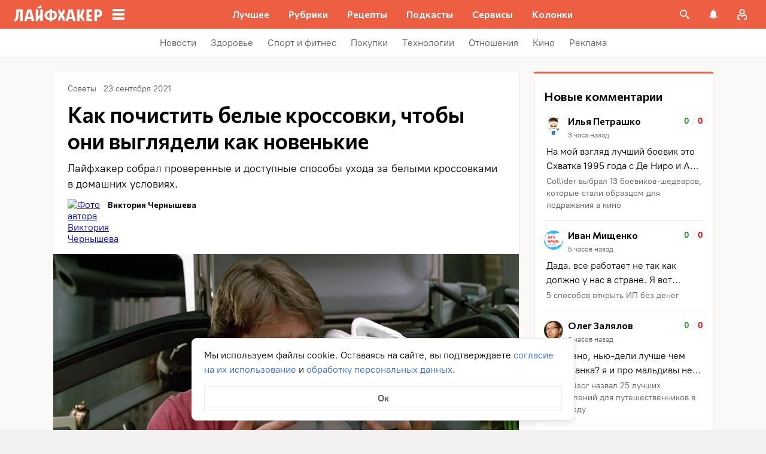

--- FILE ---
content_type: text/plain; charset=utf-8
request_url: https://views.lifehacker.ru/get/
body_size: 266
content:
{"status":"ok","viewsCounts":{"1590719":"8900","2087399":"100","2087956":"100","2090762":"0","2091793":"0","2092766":"100","2096865":"100","2096872":"0","2104485":"0","2111795":"0","2114327":"100","2116073":"100","2117602":"100","658094":"195700","697642":"167800"}}

--- FILE ---
content_type: application/javascript
request_url: https://lifehacker.ru/_nuxt/v7.5-D0gJlpDk.js
body_size: 652
content:
import{aL as p,b8 as _,bt as g,bn as y,aT as h,aU as m,aR as k,aO as w,aW as n,aV as I,a$ as v}from"./v7.5-CV6R6r4b.js";try{let e=typeof window<"u"?window:typeof global<"u"?global:typeof globalThis<"u"?globalThis:typeof self<"u"?self:{},r=new e.Error().stack;r&&(e._sentryDebugIds=e._sentryDebugIds||{},e._sentryDebugIds[r]="3edce3a4-0439-4603-a665-d3aaacd7a77d",e._sentryDebugIdIdentifier="sentry-dbid-3edce3a4-0439-4603-a665-d3aaacd7a77d")}catch{}const x={key:0},E=["innerHTML"],$={class:"wrap-label"},T=["checked"],C=p({__name:"ErrorInfo",props:{error:{required:!0,type:Object}},setup(e){const r=e,{$isDebug:i}=_(),s=g(!0),u=y(()=>{const{url:o,statusCode:a,statusMessage:b,message:c,stack:d,...l}=r.error??{};let t="";o&&(t+=`<b>URL</b> ${o}
`),a&&(t+=`<b>Status</b> ${a} ${b}
`),c&&(t+=`<b>Error</b> ${c}
`),d&&(t+=d+`
`);try{Object.keys(l).length&&(t+=`<b>Other</b> ${JSON.stringify(l)}
`)}catch{}return t});function f(){s.value=!s.value}return(o,a)=>k(i)?(w(),h("div",x,[n("pre",{class:I(["error-info",{wrap:s.value}]),innerHTML:u.value||e.error.toString()},null,10,E),n("label",$,[n("input",{type:"checkbox",checked:s.value,onChange:f},null,40,T),a[0]||(a[0]=n("span",null,"перенос текста",-1))])])):m("",!0)}}),O=v(C,[["__scopeId","data-v-9f38cc24"]]);export{O as E};
//# sourceMappingURL=v7.5-D0gJlpDk.js.map


--- FILE ---
content_type: application/javascript
request_url: https://lifehacker.ru/_nuxt/v7.5-q2z6VQXg.js
body_size: 33761
content:
try{let x=typeof window<"u"?window:typeof global<"u"?global:typeof globalThis<"u"?globalThis:typeof self<"u"?self:{},i=new x.Error().stack;i&&(x._sentryDebugIds=x._sentryDebugIds||{},x._sentryDebugIds[i]="815ecca3-475d-4485-8ee9-16da571bc7a7",x._sentryDebugIdIdentifier="sentry-dbid-815ecca3-475d-4485-8ee9-16da571bc7a7")}catch{}const s="5.7.5",y=100,o=0,a=996.0000000000001,t=800,l=700,e="Comp 1",f=0,c=JSON.parse('[{"id":"1","layers":[{"ddd":0,"ind":3,"ty":4,"nm":"r-ball","sr":1,"ks":{"o":{"a":0,"k":100,"ix":2},"r":{"a":0,"k":0,"ix":2},"p":{"a":0,"k":[10000,10000],"ix":2},"a":{"a":0,"k":[0,0],"ix":2},"s":{"a":0,"k":[100,100],"ix":2}},"ao":0,"hd":false,"parent":0,"shapes":[{"ty":"gr","hd":false,"it":[{"ty":"gr","hd":false,"it":[{"ty":"sh","hd":false,"d":1,"ks":{"a":1,"k":[{"t":0,"s":[{"c":false,"v":[[12.58000183105469,-22.19960021972656],[11.87999725341797,-22.19960021972656],[5.180000305175781,-29.49960327148438],[5.180000305175781,-30.79959869384766],[11.87999725341797,-38.09960174560547],[12.58000183105469,-38.09960174560547],[19.17999267578125,-30.89959716796875],[19.17999267578125,-29.59960174560547],[12.58000183105469,-22.19960021972656]],"i":[[4,0],[0,0],[0,4],[0,0],[-4,0],[0,0],[0,-4.000003814697266],[0,0],[4,0]],"o":[[0,0],[-4,0],[0,0],[0,-4],[0,0],[4,0],[0,0],[0,4],[0,0]]}],"i":{"x":[1],"y":[1]},"o":{"x":[0],"y":[0]}},{"t":992,"s":[{"c":false,"v":[[12.58000183105469,-22.19960021972656],[11.87999725341797,-22.19960021972656],[5.180000305175781,-29.49960327148438],[5.180000305175781,-30.79959869384766],[11.87999725341797,-38.09960174560547],[12.58000183105469,-38.09960174560547],[19.17999267578125,-30.89959716796875],[19.17999267578125,-29.59960174560547],[12.58000183105469,-22.19960021972656]],"i":[[4,0],[0,0],[0,4],[0,0],[-4,0],[0,0],[0,-4.000003814697266],[0,0],[4,0]],"o":[[0,0],[-4,0],[0,0],[0,-4],[0,0],[4,0],[0,0],[0,4],[0,0]]}],"i":{"x":[1],"y":[1]},"o":{"x":[0],"y":[0]}}],"ix":2}},{"ty":"fl","c":{"a":0,"k":[0.1568627450980392,0.15294117647058825,0.1568627450980392],"ix":2},"o":{"a":0,"k":100,"ix":2},"r":1,"bm":0,"nm":"Fill 1","mn":"ADBE Vector Graphic - Fill","hd":false},{"ty":"tm","s":{"a":0,"k":0,"ix":2},"e":{"a":0,"k":100,"ix":2},"o":{"a":0,"k":0,"ix":2},"m":1,"hd":false},{"ty":"tr","hd":false,"p":{"a":0,"k":[0,0],"ix":2},"a":{"a":0,"k":[0,0],"ix":2},"s":{"a":0,"k":[100,100],"ix":2},"r":{"a":0,"k":0,"ix":2},"o":{"a":0,"k":100,"ix":2},"sk":{"a":0,"k":0,"ix":2},"sa":{"a":0,"k":0,"ix":2}}]},{"ty":"fl","c":{"a":0,"k":[0.1568627450980392,0.15294117647058825,0.1568627450980392],"ix":2},"o":{"a":0,"k":100,"ix":2},"r":1,"bm":0,"nm":"Fill 1","mn":"ADBE Vector Graphic - Fill","hd":false},{"ty":"tr","hd":false,"p":{"a":1,"k":[{"t":32,"s":[0,0],"i":{"x":[1],"y":[1]},"o":{"x":[0],"y":[0]}},{"t":36,"s":[10.96675900277008,0],"i":{"x":[1],"y":[1]},"o":{"x":[0],"y":[0]}},{"t":40,"s":[21.34072022160665,0],"i":{"x":[1],"y":[1]},"o":{"x":[0],"y":[0]}},{"t":44,"s":[31.1218836565097,0],"i":{"x":[1],"y":[1]},"o":{"x":[0],"y":[0]}},{"t":48,"s":[40.31024930747922,0],"i":{"x":[1],"y":[1]},"o":{"x":[0],"y":[0]}},{"t":52,"s":[48.90581717451524,0],"i":{"x":[1],"y":[1]},"o":{"x":[0],"y":[0]}},{"t":56,"s":[56.90858725761772,0],"i":{"x":[1],"y":[1]},"o":{"x":[0],"y":[0]}},{"t":60,"s":[64.3185595567867,0],"i":{"x":[1],"y":[1]},"o":{"x":[0],"y":[0]}},{"t":64,"s":[71.13573407202216,0],"i":{"x":[1],"y":[1]},"o":{"x":[0],"y":[0]}},{"t":68,"s":[77.36011080332409,0],"i":{"x":[1],"y":[1]},"o":{"x":[0],"y":[0]}},{"t":72,"s":[82.99168975069253,0],"i":{"x":[1],"y":[1]},"o":{"x":[0],"y":[0]}},{"t":76,"s":[88.03047091412742,0],"i":{"x":[1],"y":[1]},"o":{"x":[0],"y":[0]}},{"t":80,"s":[92.4764542936288,0],"i":{"x":[1],"y":[1]},"o":{"x":[0],"y":[0]}},{"t":84,"s":[96.32963988919668,0],"i":{"x":[1],"y":[1]},"o":{"x":[0],"y":[0]}},{"t":88,"s":[99.59002770083102,0],"i":{"x":[1],"y":[1]},"o":{"x":[0],"y":[0]}},{"t":92,"s":[102.2576177285319,0],"i":{"x":[1],"y":[1]},"o":{"x":[0],"y":[0]}},{"t":96,"s":[104.3324099722992,0],"i":{"x":[1],"y":[1]},"o":{"x":[0],"y":[0]}},{"t":100,"s":[105.8144044321329,0],"i":{"x":[1],"y":[1]},"o":{"x":[0],"y":[0]}},{"t":104,"s":[106.7036011080333,0],"i":{"x":[1],"y":[1]},"o":{"x":[0],"y":[0]}},{"t":108,"s":[107,0],"i":{"x":[1],"y":[1]},"o":{"x":[0],"y":[0]}},{"t":112,"s":[107,0],"i":{"x":[1],"y":[1]},"o":{"x":[0],"y":[0]}},{"t":116,"s":[107,0],"i":{"x":[1],"y":[1]},"o":{"x":[0],"y":[0]}},{"t":120,"s":[107,0],"i":{"x":[1],"y":[1]},"o":{"x":[0],"y":[0]}},{"t":124,"s":[107,0],"i":{"x":[1],"y":[1]},"o":{"x":[0],"y":[0]}},{"t":128,"s":[107,0],"i":{"x":[1],"y":[1]},"o":{"x":[0],"y":[0]}},{"t":132,"s":[107,0],"i":{"x":[1],"y":[1]},"o":{"x":[0],"y":[0]}},{"t":136,"s":[107,0],"i":{"x":[1],"y":[1]},"o":{"x":[0],"y":[0]}},{"t":140,"s":[107,0],"i":{"x":[1],"y":[1]},"o":{"x":[0],"y":[0]}},{"t":144,"s":[107,0],"i":{"x":[1],"y":[1]},"o":{"x":[0],"y":[0]}},{"t":148,"s":[107,0],"i":{"x":[1],"y":[1]},"o":{"x":[0],"y":[0]}},{"t":152,"s":[107,0],"i":{"x":[1],"y":[1]},"o":{"x":[0],"y":[0]}},{"t":156,"s":[107,0],"i":{"x":[1],"y":[1]},"o":{"x":[0],"y":[0]}},{"t":160,"s":[107,0],"i":{"x":[1],"y":[1]},"o":{"x":[0],"y":[0]}},{"t":164,"s":[107,0],"i":{"x":[1],"y":[1]},"o":{"x":[0],"y":[0]}},{"t":168,"s":[107,0],"i":{"x":[1],"y":[1]},"o":{"x":[0],"y":[0]}},{"t":172,"s":[107,0],"i":{"x":[1],"y":[1]},"o":{"x":[0],"y":[0]}},{"t":176,"s":[107,0],"i":{"x":[1],"y":[1]},"o":{"x":[0],"y":[0]}},{"t":180,"s":[107,0],"i":{"x":[1],"y":[1]},"o":{"x":[0],"y":[0]}},{"t":184,"s":[107,0],"i":{"x":[1],"y":[1]},"o":{"x":[0],"y":[0]}},{"t":188,"s":[107,0],"i":{"x":[1],"y":[1]},"o":{"x":[0],"y":[0]}},{"t":192,"s":[107,0],"i":{"x":[1],"y":[1]},"o":{"x":[0],"y":[0]}},{"t":196,"s":[107,0],"i":{"x":[1],"y":[1]},"o":{"x":[0],"y":[0]}},{"t":200,"s":[107,0],"i":{"x":[1],"y":[1]},"o":{"x":[0],"y":[0]}},{"t":204,"s":[107,0],"i":{"x":[1],"y":[1]},"o":{"x":[0],"y":[0]}},{"t":208,"s":[107,0],"i":{"x":[1],"y":[1]},"o":{"x":[0],"y":[0]}},{"t":212,"s":[107,0],"i":{"x":[1],"y":[1]},"o":{"x":[0],"y":[0]}},{"t":216,"s":[107,0],"i":{"x":[1],"y":[1]},"o":{"x":[0],"y":[0]}},{"t":220,"s":[107,0],"i":{"x":[1],"y":[1]},"o":{"x":[0],"y":[0]}},{"t":224,"s":[107,0],"i":{"x":[1],"y":[1]},"o":{"x":[0],"y":[0]}},{"t":228,"s":[107,0],"i":{"x":[1],"y":[1]},"o":{"x":[0],"y":[0]}},{"t":232,"s":[107,0],"i":{"x":[1],"y":[1]},"o":{"x":[0],"y":[0]}},{"t":236,"s":[107,0],"i":{"x":[1],"y":[1]},"o":{"x":[0],"y":[0]}},{"t":240,"s":[107,0],"i":{"x":[1],"y":[1]},"o":{"x":[0],"y":[0]}},{"t":244,"s":[107,0],"i":{"x":[1],"y":[1]},"o":{"x":[0],"y":[0]}},{"t":248,"s":[107,0],"i":{"x":[1],"y":[1]},"o":{"x":[0],"y":[0]}},{"t":252,"s":[107,0],"i":{"x":[1],"y":[1]},"o":{"x":[0],"y":[0]}},{"t":256,"s":[94.78200692041523,0],"i":{"x":[1],"y":[1]},"o":{"x":[0],"y":[0]}},{"t":260,"s":[83.30449826989619,0],"i":{"x":[1],"y":[1]},"o":{"x":[0],"y":[0]}},{"t":264,"s":[72.5674740484429,0],"i":{"x":[1],"y":[1]},"o":{"x":[0],"y":[0]}},{"t":268,"s":[62.57093425605537,0],"i":{"x":[1],"y":[1]},"o":{"x":[0],"y":[0]}},{"t":272,"s":[53.31487889273356,0],"i":{"x":[1],"y":[1]},"o":{"x":[0],"y":[0]}},{"t":276,"s":[44.79930795847751,0],"i":{"x":[1],"y":[1]},"o":{"x":[0],"y":[0]}},{"t":280,"s":[37.0242214532872,0],"i":{"x":[1],"y":[1]},"o":{"x":[0],"y":[0]}},{"t":284,"s":[29.98961937716264,0],"i":{"x":[1],"y":[1]},"o":{"x":[0],"y":[0]}},{"t":288,"s":[23.6955017301038,0],"i":{"x":[1],"y":[1]},"o":{"x":[0],"y":[0]}},{"t":292,"s":[18.14186851211073,0],"i":{"x":[1],"y":[1]},"o":{"x":[0],"y":[0]}},{"t":296,"s":[13.32871972318338,0],"i":{"x":[1],"y":[1]},"o":{"x":[0],"y":[0]}},{"t":300,"s":[9.25605536332181,0],"i":{"x":[1],"y":[1]},"o":{"x":[0],"y":[0]}},{"t":304,"s":[5.923875432525959,0],"i":{"x":[1],"y":[1]},"o":{"x":[0],"y":[0]}},{"t":308,"s":[3.332179930795851,0],"i":{"x":[1],"y":[1]},"o":{"x":[0],"y":[0]}},{"t":312,"s":[1.480968858131487,0],"i":{"x":[1],"y":[1]},"o":{"x":[0],"y":[0]}},{"t":316,"s":[0.3702422145328776,0],"i":{"x":[1],"y":[1]},"o":{"x":[0],"y":[0]}},{"t":320,"s":[0,0],"i":{"x":[1],"y":[1]},"o":{"x":[0],"y":[0]}},{"t":380,"s":[0,0],"i":{"x":[1],"y":[1]},"o":{"x":[0],"y":[0]}},{"t":384,"s":[0,-18.75],"i":{"x":[1],"y":[1]},"o":{"x":[0],"y":[0]}},{"t":388,"s":[0,-35],"i":{"x":[1],"y":[1]},"o":{"x":[0],"y":[0]}},{"t":392,"s":[0,-48.75],"i":{"x":[1],"y":[1]},"o":{"x":[0],"y":[0]}},{"t":396,"s":[0,-60],"i":{"x":[1],"y":[1]},"o":{"x":[0],"y":[0]}},{"t":400,"s":[0,-68.75],"i":{"x":[1],"y":[1]},"o":{"x":[0],"y":[0]}},{"t":404,"s":[0,-75],"i":{"x":[1],"y":[1]},"o":{"x":[0],"y":[0]}},{"t":408,"s":[0,-78.75],"i":{"x":[1],"y":[1]},"o":{"x":[0],"y":[0]}},{"t":412,"s":[0,-80],"i":{"x":[1],"y":[1]},"o":{"x":[0],"y":[0]}},{"t":416,"s":[0,-78.75],"i":{"x":[1],"y":[1]},"o":{"x":[0],"y":[0]}},{"t":420,"s":[0,-75],"i":{"x":[1],"y":[1]},"o":{"x":[0],"y":[0]}},{"t":424,"s":[0,-68.75],"i":{"x":[1],"y":[1]},"o":{"x":[0],"y":[0]}},{"t":428,"s":[0,-60],"i":{"x":[1],"y":[1]},"o":{"x":[0],"y":[0]}},{"t":432,"s":[0,-48.75],"i":{"x":[1],"y":[1]},"o":{"x":[0],"y":[0]}},{"t":436,"s":[0,-35],"i":{"x":[1],"y":[1]},"o":{"x":[0],"y":[0]}},{"t":440,"s":[0,-18.75],"i":{"x":[1],"y":[1]},"o":{"x":[0],"y":[0]}},{"t":444,"s":[0,0],"i":{"x":[1],"y":[1]},"o":{"x":[0],"y":[0]}}],"ix":2},"a":{"a":0,"k":[0,0],"ix":2},"s":{"a":1,"k":[{"t":380,"s":[339.4133508053764,339.4133508053764],"i":{"x":[1],"y":[1]},"o":{"x":[0],"y":[0]}},{"t":384,"s":[339.4133508053764,259.8633467103663],"i":{"x":[1],"y":[1]},"o":{"x":[0],"y":[0]}},{"t":388,"s":[339.4133508053764,190.9200098280242],"i":{"x":[1],"y":[1]},"o":{"x":[0],"y":[0]}},{"t":392,"s":[339.4133508053764,132.5833401583501],"i":{"x":[1],"y":[1]},"o":{"x":[0],"y":[0]}},{"t":396,"s":[339.4133508053764,84.85333770134409],"i":{"x":[1],"y":[1]},"o":{"x":[0],"y":[0]}},{"t":400,"s":[339.4133508053764,47.73000245700605],"i":{"x":[1],"y":[1]},"o":{"x":[0],"y":[0]}},{"t":404,"s":[339.4133508053764,21.21333442533602],"i":{"x":[1],"y":[1]},"o":{"x":[0],"y":[0]}},{"t":408,"s":[339.4133508053764,5.303333606334006],"i":{"x":[1],"y":[1]},"o":{"x":[0],"y":[0]}},{"t":412,"s":[339.4133508053764,0],"i":{"x":[1],"y":[1]},"o":{"x":[0],"y":[0]}},{"t":416,"s":[339.4133508053764,5.3031250000000005],"i":{"x":[1],"y":[1]},"o":{"x":[0],"y":[0]}},{"t":420,"s":[339.4133508053764,21.212500000000002],"i":{"x":[1],"y":[1]},"o":{"x":[0],"y":[0]}},{"t":424,"s":[339.4133508053764,47.728125],"i":{"x":[1],"y":[1]},"o":{"x":[0],"y":[0]}},{"t":428,"s":[339.4133508053764,84.85000000000001],"i":{"x":[1],"y":[1]},"o":{"x":[0],"y":[0]}},{"t":432,"s":[339.4133508053764,132.578125],"i":{"x":[1],"y":[1]},"o":{"x":[0],"y":[0]}},{"t":436,"s":[339.4133508053764,190.9125],"i":{"x":[1],"y":[1]},"o":{"x":[0],"y":[0]}},{"t":440,"s":[339.4133508053764,259.85312500000003],"i":{"x":[1],"y":[1]},"o":{"x":[0],"y":[0]}},{"t":444,"s":[339.4133508053764,339.40000000000003],"i":{"x":[1],"y":[1]},"o":{"x":[0],"y":[0]}}],"ix":2},"r":{"a":0,"k":0,"ix":2},"o":{"a":0,"k":100,"ix":2},"sk":{"a":0,"k":0,"ix":2},"sa":{"a":0,"k":0,"ix":2}}]}],"ip":0,"op":996.0000000000001,"st":0,"bm":0}]},{"id":"2","layers":[{"ddd":0,"ind":7,"ty":4,"nm":"SVG Layer","sr":1,"ks":{"o":{"a":0,"k":100,"ix":2},"r":{"a":0,"k":0,"ix":2},"p":{"a":0,"k":[10000,10000],"ix":2},"a":{"a":0,"k":[0,0],"ix":2},"s":{"a":0,"k":[100,100],"ix":2}},"ao":0,"hd":false,"parent":0,"shapes":[{"ty":"gr","hd":false,"it":[{"ty":"gr","hd":false,"it":[{"ty":"sh","hd":false,"d":3,"ks":{"a":0,"k":{"c":false,"v":[[24.57899475097656,-21.29979705810547],[24.57899475097656,-16.39980316162109]],"i":[[0,0],[0,0]],"o":[[0,0],[0,0]]}}},{"ty":"st","c":{"a":0,"k":[0.1568627450980392,0.15294117647058825,0.1568627450980392],"ix":2},"o":{"a":0,"k":100,"ix":2},"w":{"a":0,"k":2,"ix":2},"hd":false,"lc":2,"lj":2},{"ty":"fl","c":{"a":0,"k":[0,0,0],"ix":2},"o":{"a":0,"k":100,"ix":2},"r":1,"bm":0,"nm":"Fill 1","mn":"ADBE Vector Graphic - Fill","hd":false},{"ty":"tm","s":{"a":0,"k":0,"ix":2},"e":{"a":0,"k":100,"ix":2},"o":{"a":0,"k":0,"ix":2},"m":1,"hd":false},{"ty":"tr","hd":false,"p":{"a":0,"k":[0,0],"ix":2},"a":{"a":0,"k":[0,0],"ix":2},"s":{"a":0,"k":[100,100],"ix":2},"r":{"a":0,"k":0,"ix":2},"o":{"a":0,"k":100,"ix":2},"sk":{"a":0,"k":0,"ix":2},"sa":{"a":0,"k":0,"ix":2}}]},{"ty":"st","c":{"a":0,"k":[0.1568627450980392,0.15294117647058825,0.1568627450980392],"ix":2},"o":{"a":0,"k":100,"ix":2},"w":{"a":0,"k":2,"ix":2},"hd":false,"lc":2,"lj":2},{"ty":"fl","c":{"a":0,"k":[0,0,0],"ix":2},"o":{"a":0,"k":100,"ix":2},"r":1,"bm":0,"nm":"Fill 1","mn":"ADBE Vector Graphic - Fill","hd":false},{"ty":"tr","hd":false,"p":{"a":0,"k":[0,0],"ix":2},"a":{"a":0,"k":[0,0],"ix":2},"s":{"a":0,"k":[339.4133567810059,339.4133567810059],"ix":2},"r":{"a":0,"k":0,"ix":2},"o":{"a":0,"k":100,"ix":2},"sk":{"a":0,"k":0,"ix":2},"sa":{"a":0,"k":0,"ix":2}}]}],"ip":0,"op":996.0000000000001,"st":0,"bm":0}]},{"id":"3","layers":[{"ddd":0,"ind":11,"ty":4,"nm":"SVG Layer","sr":1,"ks":{"o":{"a":0,"k":100,"ix":2},"r":{"a":0,"k":0,"ix":2},"p":{"a":0,"k":[10000,10000],"ix":2},"a":{"a":0,"k":[0,0],"ix":2},"s":{"a":0,"k":[100,100],"ix":2}},"ao":0,"hd":false,"parent":0,"shapes":[{"ty":"gr","hd":false,"it":[{"ty":"gr","hd":false,"it":[{"ty":"sh","hd":false,"d":3,"ks":{"a":0,"k":{"c":false,"v":[[12.17900085449219,-22],[10.77899932861328,-17.40000152587891]],"i":[[0,0],[0,0]],"o":[[0,0],[0,0]]}}},{"ty":"st","c":{"a":0,"k":[0.1568627450980392,0.15294117647058825,0.1568627450980392],"ix":2},"o":{"a":0,"k":100,"ix":2},"w":{"a":0,"k":2,"ix":2},"hd":false,"lc":2,"lj":2},{"ty":"fl","c":{"a":0,"k":[0,0,0],"ix":2},"o":{"a":0,"k":100,"ix":2},"r":1,"bm":0,"nm":"Fill 1","mn":"ADBE Vector Graphic - Fill","hd":false},{"ty":"tm","s":{"a":0,"k":0,"ix":2},"e":{"a":0,"k":100,"ix":2},"o":{"a":0,"k":0,"ix":2},"m":1,"hd":false},{"ty":"tr","hd":false,"p":{"a":0,"k":[0,0],"ix":2},"a":{"a":0,"k":[0,0],"ix":2},"s":{"a":0,"k":[100,100],"ix":2},"r":{"a":0,"k":0,"ix":2},"o":{"a":0,"k":100,"ix":2},"sk":{"a":0,"k":0,"ix":2},"sa":{"a":0,"k":0,"ix":2}}]},{"ty":"st","c":{"a":0,"k":[0.1568627450980392,0.15294117647058825,0.1568627450980392],"ix":2},"o":{"a":0,"k":100,"ix":2},"w":{"a":0,"k":2,"ix":2},"hd":false,"lc":2,"lj":2},{"ty":"fl","c":{"a":0,"k":[0,0,0],"ix":2},"o":{"a":0,"k":100,"ix":2},"r":1,"bm":0,"nm":"Fill 1","mn":"ADBE Vector Graphic - Fill","hd":false},{"ty":"tr","hd":false,"p":{"a":0,"k":[0,0],"ix":2},"a":{"a":0,"k":[0,0],"ix":2},"s":{"a":0,"k":[339.4133567810059,339.4133567810059],"ix":2},"r":{"a":0,"k":0,"ix":2},"o":{"a":0,"k":100,"ix":2},"sk":{"a":0,"k":0,"ix":2},"sa":{"a":0,"k":0,"ix":2}}]}],"ip":0,"op":996.0000000000001,"st":0,"bm":0}]},{"id":"4","layers":[{"ddd":0,"ind":15,"ty":4,"nm":"SVG Layer","sr":1,"ks":{"o":{"a":0,"k":100,"ix":2},"r":{"a":0,"k":0,"ix":2},"p":{"a":0,"k":[10000,10000],"ix":2},"a":{"a":0,"k":[0,0],"ix":2},"s":{"a":0,"k":[100,100],"ix":2}},"ao":0,"hd":false,"parent":0,"shapes":[{"ty":"gr","hd":false,"it":[{"ty":"gr","hd":false,"it":[{"ty":"sh","hd":false,"d":3,"ks":{"a":0,"k":{"c":false,"v":[[37.07899475097656,-22.20020294189453],[38.47900390625,-17.60019683837891]],"i":[[0,0],[0,0]],"o":[[0,0],[0,0]]}}},{"ty":"st","c":{"a":0,"k":[0.1568627450980392,0.15294117647058825,0.1568627450980392],"ix":2},"o":{"a":0,"k":100,"ix":2},"w":{"a":0,"k":2,"ix":2},"hd":false,"lc":2,"lj":2},{"ty":"fl","c":{"a":0,"k":[0,0,0],"ix":2},"o":{"a":0,"k":100,"ix":2},"r":1,"bm":0,"nm":"Fill 1","mn":"ADBE Vector Graphic - Fill","hd":false},{"ty":"tm","s":{"a":0,"k":0,"ix":2},"e":{"a":0,"k":100,"ix":2},"o":{"a":0,"k":0,"ix":2},"m":1,"hd":false},{"ty":"tr","hd":false,"p":{"a":0,"k":[0,0],"ix":2},"a":{"a":0,"k":[0,0],"ix":2},"s":{"a":0,"k":[100,100],"ix":2},"r":{"a":0,"k":0,"ix":2},"o":{"a":0,"k":100,"ix":2},"sk":{"a":0,"k":0,"ix":2},"sa":{"a":0,"k":0,"ix":2}}]},{"ty":"st","c":{"a":0,"k":[0.1568627450980392,0.15294117647058825,0.1568627450980392],"ix":2},"o":{"a":0,"k":100,"ix":2},"w":{"a":0,"k":2,"ix":2},"hd":false,"lc":2,"lj":2},{"ty":"fl","c":{"a":0,"k":[0,0,0],"ix":2},"o":{"a":0,"k":100,"ix":2},"r":1,"bm":0,"nm":"Fill 1","mn":"ADBE Vector Graphic - Fill","hd":false},{"ty":"tr","hd":false,"p":{"a":0,"k":[0,0],"ix":2},"a":{"a":0,"k":[0,0],"ix":2},"s":{"a":0,"k":[339.4133567810059,339.4133567810059],"ix":2},"r":{"a":0,"k":0,"ix":2},"o":{"a":0,"k":100,"ix":2},"sk":{"a":0,"k":0,"ix":2},"sa":{"a":0,"k":0,"ix":2}}]}],"ip":0,"op":996.0000000000001,"st":0,"bm":0}]},{"id":"5","layers":[{"ddd":0,"ind":18,"ty":4,"nm":"r-eye","sr":1,"ks":{"o":{"a":0,"k":100,"ix":2},"r":{"a":0,"k":0,"ix":2},"p":{"a":0,"k":[10000,10000],"ix":2},"a":{"a":0,"k":[0,0],"ix":2},"s":{"a":0,"k":[100,100],"ix":2}},"ao":0,"hd":false,"parent":0,"shapes":[{"ty":"gr","hd":false,"it":[{"ty":"gr","hd":false,"it":[{"ty":"sh","hd":false,"d":3,"ks":{"a":1,"k":[{"t":0,"s":[{"c":false,"v":[[34.93714904785156,-37.93103408813477],[12.6371545791626,-37.93103408813477],[4.579002380371094,-30],[12.57900238037109,-22],[34.87899780273438,-22],[42.87899780273438,-30],[34.93714904785156,-37.93103408813477]],"i":[[4.400009155273438,0],[0,0],[0,-4.400001525878906],[-4.400001525878906,0],[0,0],[0,4.400001525878906],[4.400009155273438,0]],"o":[[0,0],[-4.400001525878906,0],[0,4.400001525878906],[0,0],[4.400009155273438,0],[0,-4.400001525878906],[0,0]]}],"i":{"x":[1],"y":[1]},"o":{"x":[0],"y":[0]}},{"t":4,"s":[{"c":false,"v":[[34.93714904785156,-37.93103408813477],[12.6371545791626,-37.93103408813477],[4.579002380371094,-30],[12.57900238037109,-22],[34.87899780273438,-22],[42.87899780273438,-30],[34.93714904785156,-37.93103408813477]],"i":[[4.400009155273438,0],[0,0],[0,-4.400001525878906],[-4.400001525878906,0],[0,0],[0,4.400001525878906],[4.400009155273438,0]],"o":[[0,0],[-4.400001525878906,0],[0,4.400001525878906],[0,0],[4.400009155273438,0],[0,-4.400001525878906],[0,0]]}],"i":{"x":[1],"y":[1]},"o":{"x":[0],"y":[0]}},{"t":8,"s":[{"c":false,"v":[[34.93714904785156,-37.93103408813477],[12.6371545791626,-37.93103408813477],[4.579002380371094,-30],[12.57900238037109,-22],[34.87899780273438,-22],[42.87899780273438,-30],[34.93714904785156,-37.93103408813477]],"i":[[4.400009155273438,0],[0,0],[0,-4.400001525878906],[-4.400001525878906,0],[0,0],[0,4.400001525878906],[4.400009155273438,0]],"o":[[0,0],[-4.400001525878906,0],[0,4.400001525878906],[0,0],[4.400009155273438,0],[0,-4.400001525878906],[0,0]]}],"i":{"x":[1],"y":[1]},"o":{"x":[0],"y":[0]}},{"t":12,"s":[{"c":false,"v":[[34.93714904785156,-37.93103408813477],[12.6371545791626,-37.93103408813477],[4.579002380371094,-30],[12.57900238037109,-22],[34.87899780273438,-22],[42.87899780273438,-30],[34.93714904785156,-37.93103408813477]],"i":[[4.400009155273438,0],[0,0],[0,-4.400001525878906],[-4.400001525878906,0],[0,0],[0,4.400001525878906],[4.400009155273438,0]],"o":[[0,0],[-4.400001525878906,0],[0,4.400001525878906],[0,0],[4.400009155273438,0],[0,-4.400001525878906],[0,0]]}],"i":{"x":[1],"y":[1]},"o":{"x":[0],"y":[0]}},{"t":16,"s":[{"c":false,"v":[[34.93714904785156,-37.93103408813477],[12.6371545791626,-37.93103408813477],[4.579002380371094,-30],[12.57900238037109,-22],[34.87899780273438,-22],[42.87899780273438,-30],[34.93714904785156,-37.93103408813477]],"i":[[4.400009155273438,0],[0,0],[0,-4.400001525878906],[-4.400001525878906,0],[0,0],[0,4.400001525878906],[4.400009155273438,0]],"o":[[0,0],[-4.400001525878906,0],[0,4.400001525878906],[0,0],[4.400009155273438,0],[0,-4.400001525878906],[0,0]]}],"i":{"x":[1],"y":[1]},"o":{"x":[0],"y":[0]}},{"t":20,"s":[{"c":false,"v":[[34.93714904785156,-37.93103408813477],[12.6371545791626,-37.93103408813477],[4.579002380371094,-30],[12.57900238037109,-22],[34.87899780273438,-22],[42.87899780273438,-30],[34.93714904785156,-37.93103408813477]],"i":[[4.400009155273438,0],[0,0],[0,-4.400001525878906],[-4.400001525878906,0],[0,0],[0,4.400001525878906],[4.400009155273438,0]],"o":[[0,0],[-4.400001525878906,0],[0,4.400001525878906],[0,0],[4.400009155273438,0],[0,-4.400001525878906],[0,0]]}],"i":{"x":[1],"y":[1]},"o":{"x":[0],"y":[0]}},{"t":24,"s":[{"c":false,"v":[[34.93714904785156,-37.93103408813477],[12.6371545791626,-37.93103408813477],[4.579002380371094,-30],[12.57900238037109,-22],[34.87899780273438,-22],[42.87899780273438,-30],[34.93714904785156,-37.93103408813477]],"i":[[4.400009155273438,0],[0,0],[0,-4.400001525878906],[-4.400001525878906,0],[0,0],[0,4.400001525878906],[4.400009155273438,0]],"o":[[0,0],[-4.400001525878906,0],[0,4.400001525878906],[0,0],[4.400009155273438,0],[0,-4.400001525878906],[0,0]]}],"i":{"x":[1],"y":[1]},"o":{"x":[0],"y":[0]}},{"t":28,"s":[{"c":false,"v":[[34.93714904785156,-37.93103408813477],[12.6371545791626,-37.93103408813477],[4.579002380371094,-30],[12.57900238037109,-22],[34.87899780273438,-22],[42.87899780273438,-30],[34.93714904785156,-37.93103408813477]],"i":[[4.400009155273438,0],[0,0],[0,-4.400001525878906],[-4.400001525878906,0],[0,0],[0,4.400001525878906],[4.400009155273438,0]],"o":[[0,0],[-4.400001525878906,0],[0,4.400001525878906],[0,0],[4.400009155273438,0],[0,-4.400001525878906],[0,0]]}],"i":{"x":[1],"y":[1]},"o":{"x":[0],"y":[0]}},{"t":32,"s":[{"c":false,"v":[[34.93714904785156,-37.93103408813477],[12.6371545791626,-37.93103408813477],[4.579002380371094,-30],[12.57900238037109,-22],[34.87899780273438,-22],[42.87899780273438,-30],[34.93714904785156,-37.93103408813477]],"i":[[4.400009155273438,0],[0,0],[0,-4.400001525878906],[-4.400001525878906,0],[0,0],[0,4.400001525878906],[4.400009155273438,0]],"o":[[0,0],[-4.400001525878906,0],[0,4.400001525878906],[0,0],[4.400009155273438,0],[0,-4.400001525878906],[0,0]]}],"i":{"x":[1],"y":[1]},"o":{"x":[0],"y":[0]}},{"t":36,"s":[{"c":false,"v":[[34.93714904785156,-37.93103408813477],[12.6371545791626,-37.93103408813477],[4.579002380371094,-30],[12.57900238037109,-22],[34.87899780273438,-22],[42.87899780273438,-30],[34.93714904785156,-37.93103408813477]],"i":[[4.400009155273438,0],[0,0],[0,-4.400001525878906],[-4.400001525878906,0],[0,0],[0,4.400001525878906],[4.400009155273438,0]],"o":[[0,0],[-4.400001525878906,0],[0,4.400001525878906],[0,0],[4.400009155273438,0],[0,-4.400001525878906],[0,0]]}],"i":{"x":[1],"y":[1]},"o":{"x":[0],"y":[0]}},{"t":40,"s":[{"c":false,"v":[[34.93714904785156,-37.93103408813477],[12.6371545791626,-37.93103408813477],[4.579002380371094,-30],[12.57900238037109,-22],[34.87899780273438,-22],[42.87899780273438,-30],[34.93714904785156,-37.93103408813477]],"i":[[4.400009155273438,0],[0,0],[0,-4.400001525878906],[-4.400001525878906,0],[0,0],[0,4.400001525878906],[4.400009155273438,0]],"o":[[0,0],[-4.400001525878906,0],[0,4.400001525878906],[0,0],[4.400009155273438,0],[0,-4.400001525878906],[0,0]]}],"i":{"x":[1],"y":[1]},"o":{"x":[0],"y":[0]}},{"t":44,"s":[{"c":false,"v":[[34.93714904785156,-37.93103408813477],[12.6371545791626,-37.93103408813477],[4.579002380371094,-30],[12.57900238037109,-22],[34.87899780273438,-22],[42.87899780273438,-30],[34.93714904785156,-37.93103408813477]],"i":[[4.400009155273438,0],[0,0],[0,-4.400001525878906],[-4.400001525878906,0],[0,0],[0,4.400001525878906],[4.400009155273438,0]],"o":[[0,0],[-4.400001525878906,0],[0,4.400001525878906],[0,0],[4.400009155273438,0],[0,-4.400001525878906],[0,0]]}],"i":{"x":[1],"y":[1]},"o":{"x":[0],"y":[0]}},{"t":48,"s":[{"c":false,"v":[[34.93714904785156,-37.93103408813477],[12.6371545791626,-37.93103408813477],[4.579002380371094,-30],[12.57900238037109,-22],[34.87899780273438,-22],[42.87899780273438,-30],[34.93714904785156,-37.93103408813477]],"i":[[4.400009155273438,0],[0,0],[0,-4.400001525878906],[-4.400001525878906,0],[0,0],[0,4.400001525878906],[4.400009155273438,0]],"o":[[0,0],[-4.400001525878906,0],[0,4.400001525878906],[0,0],[4.400009155273438,0],[0,-4.400001525878906],[0,0]]}],"i":{"x":[1],"y":[1]},"o":{"x":[0],"y":[0]}},{"t":52,"s":[{"c":false,"v":[[34.93714904785156,-37.93103408813477],[12.6371545791626,-37.93103408813477],[4.579002380371094,-30],[12.57900238037109,-22],[34.87899780273438,-22],[42.87899780273438,-30],[34.93714904785156,-37.93103408813477]],"i":[[4.400009155273438,0],[0,0],[0,-4.400001525878906],[-4.400001525878906,0],[0,0],[0,4.400001525878906],[4.400009155273438,0]],"o":[[0,0],[-4.400001525878906,0],[0,4.400001525878906],[0,0],[4.400009155273438,0],[0,-4.400001525878906],[0,0]]}],"i":{"x":[1],"y":[1]},"o":{"x":[0],"y":[0]}},{"t":56,"s":[{"c":false,"v":[[34.93714904785156,-37.93103408813477],[12.6371545791626,-37.93103408813477],[4.579002380371094,-30],[12.57900238037109,-22],[34.87899780273438,-22],[42.87899780273438,-30],[34.93714904785156,-37.93103408813477]],"i":[[4.400009155273438,0],[0,0],[0,-4.400001525878906],[-4.400001525878906,0],[0,0],[0,4.400001525878906],[4.400009155273438,0]],"o":[[0,0],[-4.400001525878906,0],[0,4.400001525878906],[0,0],[4.400009155273438,0],[0,-4.400001525878906],[0,0]]}],"i":{"x":[1],"y":[1]},"o":{"x":[0],"y":[0]}},{"t":60,"s":[{"c":false,"v":[[34.93714904785156,-37.93103408813477],[12.6371545791626,-37.93103408813477],[4.579002380371094,-30],[12.57900238037109,-22],[34.87899780273438,-22],[42.87899780273438,-30],[34.93714904785156,-37.93103408813477]],"i":[[4.400009155273438,0],[0,0],[0,-4.400001525878906],[-4.400001525878906,0],[0,0],[0,4.400001525878906],[4.400009155273438,0]],"o":[[0,0],[-4.400001525878906,0],[0,4.400001525878906],[0,0],[4.400009155273438,0],[0,-4.400001525878906],[0,0]]}],"i":{"x":[1],"y":[1]},"o":{"x":[0],"y":[0]}},{"t":64,"s":[{"c":false,"v":[[34.93714904785156,-37.93103408813477],[12.6371545791626,-37.93103408813477],[4.579002380371094,-30],[12.57900238037109,-22],[34.87899780273438,-22],[42.87899780273438,-30],[34.93714904785156,-37.93103408813477]],"i":[[4.400009155273438,0],[0,0],[0,-4.400001525878906],[-4.400001525878906,0],[0,0],[0,4.400001525878906],[4.400009155273438,0]],"o":[[0,0],[-4.400001525878906,0],[0,4.400001525878906],[0,0],[4.400009155273438,0],[0,-4.400001525878906],[0,0]]}],"i":{"x":[1],"y":[1]},"o":{"x":[0],"y":[0]}},{"t":68,"s":[{"c":false,"v":[[34.93714904785156,-37.93103408813477],[12.6371545791626,-37.93103408813477],[4.579002380371094,-30],[12.57900238037109,-22],[34.87899780273438,-22],[42.87899780273438,-30],[34.93714904785156,-37.93103408813477]],"i":[[4.400009155273438,0],[0,0],[0,-4.400001525878906],[-4.400001525878906,0],[0,0],[0,4.400001525878906],[4.400009155273438,0]],"o":[[0,0],[-4.400001525878906,0],[0,4.400001525878906],[0,0],[4.400009155273438,0],[0,-4.400001525878906],[0,0]]}],"i":{"x":[1],"y":[1]},"o":{"x":[0],"y":[0]}},{"t":72,"s":[{"c":false,"v":[[34.93714904785156,-37.93103408813477],[12.6371545791626,-37.93103408813477],[4.579002380371094,-30],[12.57900238037109,-22],[34.87899780273438,-22],[42.87899780273438,-30],[34.93714904785156,-37.93103408813477]],"i":[[4.400009155273438,0],[0,0],[0,-4.400001525878906],[-4.400001525878906,0],[0,0],[0,4.400001525878906],[4.400009155273438,0]],"o":[[0,0],[-4.400001525878906,0],[0,4.400001525878906],[0,0],[4.400009155273438,0],[0,-4.400001525878906],[0,0]]}],"i":{"x":[1],"y":[1]},"o":{"x":[0],"y":[0]}},{"t":76,"s":[{"c":false,"v":[[34.93714904785156,-37.93103408813477],[12.6371545791626,-37.93103408813477],[4.579002380371094,-30],[12.57900238037109,-22],[34.87899780273438,-22],[42.87899780273438,-30],[34.93714904785156,-37.93103408813477]],"i":[[4.400009155273438,0],[0,0],[0,-4.400001525878906],[-4.400001525878906,0],[0,0],[0,4.400001525878906],[4.400009155273438,0]],"o":[[0,0],[-4.400001525878906,0],[0,4.400001525878906],[0,0],[4.400009155273438,0],[0,-4.400001525878906],[0,0]]}],"i":{"x":[1],"y":[1]},"o":{"x":[0],"y":[0]}},{"t":80,"s":[{"c":false,"v":[[34.93714904785156,-37.93103408813477],[12.6371545791626,-37.93103408813477],[4.579002380371094,-30],[12.57900238037109,-22],[34.87899780273438,-22],[42.87899780273438,-30],[34.93714904785156,-37.93103408813477]],"i":[[4.400009155273438,0],[0,0],[0,-4.400001525878906],[-4.400001525878906,0],[0,0],[0,4.400001525878906],[4.400009155273438,0]],"o":[[0,0],[-4.400001525878906,0],[0,4.400001525878906],[0,0],[4.400009155273438,0],[0,-4.400001525878906],[0,0]]}],"i":{"x":[1],"y":[1]},"o":{"x":[0],"y":[0]}},{"t":84,"s":[{"c":false,"v":[[34.93714904785156,-37.93103408813477],[12.6371545791626,-37.93103408813477],[4.579002380371094,-30],[12.57900238037109,-22],[34.87899780273438,-22],[42.87899780273438,-30],[34.93714904785156,-37.93103408813477]],"i":[[4.400009155273438,0],[0,0],[0,-4.400001525878906],[-4.400001525878906,0],[0,0],[0,4.400001525878906],[4.400009155273438,0]],"o":[[0,0],[-4.400001525878906,0],[0,4.400001525878906],[0,0],[4.400009155273438,0],[0,-4.400001525878906],[0,0]]}],"i":{"x":[1],"y":[1]},"o":{"x":[0],"y":[0]}},{"t":88,"s":[{"c":false,"v":[[34.93714904785156,-37.93103408813477],[12.6371545791626,-37.93103408813477],[4.579002380371094,-30],[12.57900238037109,-22],[34.87899780273438,-22],[42.87899780273438,-30],[34.93714904785156,-37.93103408813477]],"i":[[4.400009155273438,0],[0,0],[0,-4.400001525878906],[-4.400001525878906,0],[0,0],[0,4.400001525878906],[4.400009155273438,0]],"o":[[0,0],[-4.400001525878906,0],[0,4.400001525878906],[0,0],[4.400009155273438,0],[0,-4.400001525878906],[0,0]]}],"i":{"x":[1],"y":[1]},"o":{"x":[0],"y":[0]}},{"t":92,"s":[{"c":false,"v":[[34.93714904785156,-37.93103408813477],[12.6371545791626,-37.93103408813477],[4.579002380371094,-30],[12.57900238037109,-22],[34.87899780273438,-22],[42.87899780273438,-30],[34.93714904785156,-37.93103408813477]],"i":[[4.400009155273438,0],[0,0],[0,-4.400001525878906],[-4.400001525878906,0],[0,0],[0,4.400001525878906],[4.400009155273438,0]],"o":[[0,0],[-4.400001525878906,0],[0,4.400001525878906],[0,0],[4.400009155273438,0],[0,-4.400001525878906],[0,0]]}],"i":{"x":[1],"y":[1]},"o":{"x":[0],"y":[0]}},{"t":96,"s":[{"c":false,"v":[[34.93714904785156,-37.93103408813477],[12.6371545791626,-37.93103408813477],[4.579002380371094,-30],[12.57900238037109,-22],[34.87899780273438,-22],[42.87899780273438,-30],[34.93714904785156,-37.93103408813477]],"i":[[4.400009155273438,0],[0,0],[0,-4.400001525878906],[-4.400001525878906,0],[0,0],[0,4.400001525878906],[4.400009155273438,0]],"o":[[0,0],[-4.400001525878906,0],[0,4.400001525878906],[0,0],[4.400009155273438,0],[0,-4.400001525878906],[0,0]]}],"i":{"x":[1],"y":[1]},"o":{"x":[0],"y":[0]}},{"t":100,"s":[{"c":false,"v":[[34.93714904785156,-37.93103408813477],[12.6371545791626,-37.93103408813477],[4.579002380371094,-30],[12.57900238037109,-22],[34.87899780273438,-22],[42.87899780273438,-30],[34.93714904785156,-37.93103408813477]],"i":[[4.400009155273438,0],[0,0],[0,-4.400001525878906],[-4.400001525878906,0],[0,0],[0,4.400001525878906],[4.400009155273438,0]],"o":[[0,0],[-4.400001525878906,0],[0,4.400001525878906],[0,0],[4.400009155273438,0],[0,-4.400001525878906],[0,0]]}],"i":{"x":[1],"y":[1]},"o":{"x":[0],"y":[0]}},{"t":104,"s":[{"c":false,"v":[[34.93714904785156,-37.93103408813477],[12.6371545791626,-37.93103408813477],[4.579002380371094,-30],[12.57900238037109,-22],[34.87899780273438,-22],[42.87899780273438,-30],[34.93714904785156,-37.93103408813477]],"i":[[4.400009155273438,0],[0,0],[0,-4.400001525878906],[-4.400001525878906,0],[0,0],[0,4.400001525878906],[4.400009155273438,0]],"o":[[0,0],[-4.400001525878906,0],[0,4.400001525878906],[0,0],[4.400009155273438,0],[0,-4.400001525878906],[0,0]]}],"i":{"x":[1],"y":[1]},"o":{"x":[0],"y":[0]}},{"t":108,"s":[{"c":false,"v":[[34.93714904785156,-37.93103408813477],[12.6371545791626,-37.93103408813477],[4.579002380371094,-30],[12.57900238037109,-22],[34.87899780273438,-22],[42.87899780273438,-30],[34.93714904785156,-37.93103408813477]],"i":[[4.400009155273438,0],[0,0],[0,-4.400001525878906],[-4.400001525878906,0],[0,0],[0,4.400001525878906],[4.400009155273438,0]],"o":[[0,0],[-4.400001525878906,0],[0,4.400001525878906],[0,0],[4.400009155273438,0],[0,-4.400001525878906],[0,0]]}],"i":{"x":[1],"y":[1]},"o":{"x":[0],"y":[0]}},{"t":112,"s":[{"c":false,"v":[[34.93714904785156,-37.93103408813477],[12.6371545791626,-37.93103408813477],[4.579002380371094,-30],[12.57900238037109,-22],[34.87899780273438,-22],[42.87899780273438,-30],[34.93714904785156,-37.93103408813477]],"i":[[4.400009155273438,0],[0,0],[0,-4.400001525878906],[-4.400001525878906,0],[0,0],[0,4.400001525878906],[4.400009155273438,0]],"o":[[0,0],[-4.400001525878906,0],[0,4.400001525878906],[0,0],[4.400009155273438,0],[0,-4.400001525878906],[0,0]]}],"i":{"x":[1],"y":[1]},"o":{"x":[0],"y":[0]}},{"t":116,"s":[{"c":false,"v":[[34.93714904785156,-37.93103408813477],[12.6371545791626,-37.93103408813477],[4.579002380371094,-30],[12.57900238037109,-22],[34.87899780273438,-22],[42.87899780273438,-30],[34.93714904785156,-37.93103408813477]],"i":[[4.400009155273438,0],[0,0],[0,-4.400001525878906],[-4.400001525878906,0],[0,0],[0,4.400001525878906],[4.400009155273438,0]],"o":[[0,0],[-4.400001525878906,0],[0,4.400001525878906],[0,0],[4.400009155273438,0],[0,-4.400001525878906],[0,0]]}],"i":{"x":[1],"y":[1]},"o":{"x":[0],"y":[0]}},{"t":120,"s":[{"c":false,"v":[[34.93714904785156,-37.93103408813477],[12.6371545791626,-37.93103408813477],[4.579002380371094,-30],[12.57900238037109,-22],[34.87899780273438,-22],[42.87899780273438,-30],[34.93714904785156,-37.93103408813477]],"i":[[4.400009155273438,0],[0,0],[0,-4.400001525878906],[-4.400001525878906,0],[0,0],[0,4.400001525878906],[4.400009155273438,0]],"o":[[0,0],[-4.400001525878906,0],[0,4.400001525878906],[0,0],[4.400009155273438,0],[0,-4.400001525878906],[0,0]]}],"i":{"x":[1],"y":[1]},"o":{"x":[0],"y":[0]}},{"t":124,"s":[{"c":false,"v":[[34.93714904785156,-37.93103408813477],[12.6371545791626,-37.93103408813477],[4.579002380371094,-30],[12.57900238037109,-22],[34.87899780273438,-22],[42.87899780273438,-30],[34.93714904785156,-37.93103408813477]],"i":[[4.400009155273438,0],[0,0],[0,-4.400001525878906],[-4.400001525878906,0],[0,0],[0,4.400001525878906],[4.400009155273438,0]],"o":[[0,0],[-4.400001525878906,0],[0,4.400001525878906],[0,0],[4.400009155273438,0],[0,-4.400001525878906],[0,0]]}],"i":{"x":[1],"y":[1]},"o":{"x":[0],"y":[0]}},{"t":128,"s":[{"c":false,"v":[[34.93714904785156,-37.93103408813477],[12.6371545791626,-37.93103408813477],[4.579002380371094,-30],[12.57900238037109,-22],[34.87899780273438,-22],[42.87899780273438,-30],[34.93714904785156,-37.93103408813477]],"i":[[4.400009155273438,0],[0,0],[0,-4.400001525878906],[-4.400001525878906,0],[0,0],[0,4.400001525878906],[4.400009155273438,0]],"o":[[0,0],[-4.400001525878906,0],[0,4.400001525878906],[0,0],[4.400009155273438,0],[0,-4.400001525878906],[0,0]]}],"i":{"x":[1],"y":[1]},"o":{"x":[0],"y":[0]}},{"t":132,"s":[{"c":false,"v":[[34.93714904785156,-37.93103408813477],[12.6371545791626,-37.93103408813477],[4.579002380371094,-30],[12.57900238037109,-22],[34.87899780273438,-22],[42.87899780273438,-30],[34.93714904785156,-37.93103408813477]],"i":[[4.400009155273438,0],[0,0],[0,-4.400001525878906],[-4.400001525878906,0],[0,0],[0,4.400001525878906],[4.400009155273438,0]],"o":[[0,0],[-4.400001525878906,0],[0,4.400001525878906],[0,0],[4.400009155273438,0],[0,-4.400001525878906],[0,0]]}],"i":{"x":[1],"y":[1]},"o":{"x":[0],"y":[0]}},{"t":136,"s":[{"c":false,"v":[[34.93714904785156,-37.93103408813477],[12.6371545791626,-37.93103408813477],[4.579002380371094,-30],[12.57900238037109,-22],[34.87899780273438,-22],[42.87899780273438,-30],[34.93714904785156,-37.93103408813477]],"i":[[4.400009155273438,0],[0,0],[0,-4.400001525878906],[-4.400001525878906,0],[0,0],[0,4.400001525878906],[4.400009155273438,0]],"o":[[0,0],[-4.400001525878906,0],[0,4.400001525878906],[0,0],[4.400009155273438,0],[0,-4.400001525878906],[0,0]]}],"i":{"x":[1],"y":[1]},"o":{"x":[0],"y":[0]}},{"t":140,"s":[{"c":false,"v":[[34.93714904785156,-37.93103408813477],[12.6371545791626,-37.93103408813477],[4.579002380371094,-30],[12.57900238037109,-22],[34.87899780273438,-22],[42.87899780273438,-30],[34.93714904785156,-37.93103408813477]],"i":[[4.400009155273438,0],[0,0],[0,-4.400001525878906],[-4.400001525878906,0],[0,0],[0,4.400001525878906],[4.400009155273438,0]],"o":[[0,0],[-4.400001525878906,0],[0,4.400001525878906],[0,0],[4.400009155273438,0],[0,-4.400001525878906],[0,0]]}],"i":{"x":[1],"y":[1]},"o":{"x":[0],"y":[0]}},{"t":144,"s":[{"c":false,"v":[[34.93714904785156,-37.93103408813477],[12.6371545791626,-37.93103408813477],[4.579002380371094,-30],[12.57900238037109,-22],[34.87899780273438,-22],[42.87899780273438,-30],[34.93714904785156,-37.93103408813477]],"i":[[4.400009155273438,0],[0,0],[0,-4.400001525878906],[-4.400001525878906,0],[0,0],[0,4.400001525878906],[4.400009155273438,0]],"o":[[0,0],[-4.400001525878906,0],[0,4.400001525878906],[0,0],[4.400009155273438,0],[0,-4.400001525878906],[0,0]]}],"i":{"x":[1],"y":[1]},"o":{"x":[0],"y":[0]}},{"t":148,"s":[{"c":false,"v":[[34.93714904785156,-37.93103408813477],[12.6371545791626,-37.93103408813477],[4.579002380371094,-30],[12.57900238037109,-22],[34.87899780273438,-22],[42.87899780273438,-30],[34.93714904785156,-37.93103408813477]],"i":[[4.400009155273438,0],[0,0],[0,-4.400001525878906],[-4.400001525878906,0],[0,0],[0,4.400001525878906],[4.400009155273438,0]],"o":[[0,0],[-4.400001525878906,0],[0,4.400001525878906],[0,0],[4.400009155273438,0],[0,-4.400001525878906],[0,0]]}],"i":{"x":[1],"y":[1]},"o":{"x":[0],"y":[0]}},{"t":152,"s":[{"c":false,"v":[[34.93714904785156,-37.93103408813477],[12.6371545791626,-37.93103408813477],[4.579002380371094,-30],[12.57900238037109,-22],[34.87899780273438,-22],[42.87899780273438,-30],[34.93714904785156,-37.93103408813477]],"i":[[4.400009155273438,0],[0,0],[0,-4.400001525878906],[-4.400001525878906,0],[0,0],[0,4.400001525878906],[4.400009155273438,0]],"o":[[0,0],[-4.400001525878906,0],[0,4.400001525878906],[0,0],[4.400009155273438,0],[0,-4.400001525878906],[0,0]]}],"i":{"x":[1],"y":[1]},"o":{"x":[0],"y":[0]}},{"t":156,"s":[{"c":false,"v":[[34.93714904785156,-37.93103408813477],[12.6371545791626,-37.93103408813477],[4.579002380371094,-30],[12.57900238037109,-22],[34.87899780273438,-22],[42.87899780273438,-30],[34.93714904785156,-37.93103408813477]],"i":[[4.400009155273438,0],[0,0],[0,-4.400001525878906],[-4.400001525878906,0],[0,0],[0,4.400001525878906],[4.400009155273438,0]],"o":[[0,0],[-4.400001525878906,0],[0,4.400001525878906],[0,0],[4.400009155273438,0],[0,-4.400001525878906],[0,0]]}],"i":{"x":[1],"y":[1]},"o":{"x":[0],"y":[0]}},{"t":160,"s":[{"c":false,"v":[[34.93714904785156,-37.93103408813477],[12.6371545791626,-37.93103408813477],[4.579002380371094,-30],[12.57900238037109,-22],[34.87899780273438,-22],[42.87899780273438,-30],[34.93714904785156,-37.93103408813477]],"i":[[4.400009155273438,0],[0,0],[0,-4.400001525878906],[-4.400001525878906,0],[0,0],[0,4.400001525878906],[4.400009155273438,0]],"o":[[0,0],[-4.400001525878906,0],[0,4.400001525878906],[0,0],[4.400009155273438,0],[0,-4.400001525878906],[0,0]]}],"i":{"x":[1],"y":[1]},"o":{"x":[0],"y":[0]}},{"t":164,"s":[{"c":false,"v":[[34.93714904785156,-37.93103408813477],[12.6371545791626,-37.93103408813477],[4.579002380371094,-30],[12.57900238037109,-22],[34.87899780273438,-22],[42.87899780273438,-30],[34.93714904785156,-37.93103408813477]],"i":[[4.400009155273438,0],[0,0],[0,-4.400001525878906],[-4.400001525878906,0],[0,0],[0,4.400001525878906],[4.400009155273438,0]],"o":[[0,0],[-4.400001525878906,0],[0,4.400001525878906],[0,0],[4.400009155273438,0],[0,-4.400001525878906],[0,0]]}],"i":{"x":[1],"y":[1]},"o":{"x":[0],"y":[0]}},{"t":168,"s":[{"c":false,"v":[[34.93714904785156,-37.93103408813477],[12.6371545791626,-37.93103408813477],[4.579002380371094,-30],[12.57900238037109,-22],[34.87899780273438,-22],[42.87899780273438,-30],[34.93714904785156,-37.93103408813477]],"i":[[4.400009155273438,0],[0,0],[0,-4.400001525878906],[-4.400001525878906,0],[0,0],[0,4.400001525878906],[4.400009155273438,0]],"o":[[0,0],[-4.400001525878906,0],[0,4.400001525878906],[0,0],[4.400009155273438,0],[0,-4.400001525878906],[0,0]]}],"i":{"x":[1],"y":[1]},"o":{"x":[0],"y":[0]}},{"t":172,"s":[{"c":false,"v":[[34.93714904785156,-37.93103408813477],[12.6371545791626,-37.93103408813477],[4.579002380371094,-30],[12.57900238037109,-22],[34.87899780273438,-22],[42.87899780273438,-30],[34.93714904785156,-37.93103408813477]],"i":[[4.400009155273438,0],[0,0],[0,-4.400001525878906],[-4.400001525878906,0],[0,0],[0,4.400001525878906],[4.400009155273438,0]],"o":[[0,0],[-4.400001525878906,0],[0,4.400001525878906],[0,0],[4.400009155273438,0],[0,-4.400001525878906],[0,0]]}],"i":{"x":[1],"y":[1]},"o":{"x":[0],"y":[0]}},{"t":176,"s":[{"c":false,"v":[[34.93714904785156,-37.93103408813477],[12.6371545791626,-37.93103408813477],[4.579002380371094,-30],[12.57900238037109,-22],[34.87899780273438,-22],[42.87899780273438,-30],[34.93714904785156,-37.93103408813477]],"i":[[4.400009155273438,0],[0,0],[0,-4.400001525878906],[-4.400001525878906,0],[0,0],[0,4.400001525878906],[4.400009155273438,0]],"o":[[0,0],[-4.400001525878906,0],[0,4.400001525878906],[0,0],[4.400009155273438,0],[0,-4.400001525878906],[0,0]]}],"i":{"x":[1],"y":[1]},"o":{"x":[0],"y":[0]}},{"t":180,"s":[{"c":false,"v":[[34.93714904785156,-37.93103408813477],[12.6371545791626,-37.93103408813477],[4.579002380371094,-30],[12.57900238037109,-22],[34.87899780273438,-22],[42.87899780273438,-30],[34.93714904785156,-37.93103408813477]],"i":[[4.400009155273438,0],[0,0],[0,-4.400001525878906],[-4.400001525878906,0],[0,0],[0,4.400001525878906],[4.400009155273438,0]],"o":[[0,0],[-4.400001525878906,0],[0,4.400001525878906],[0,0],[4.400009155273438,0],[0,-4.400001525878906],[0,0]]}],"i":{"x":[1],"y":[1]},"o":{"x":[0],"y":[0]}},{"t":184,"s":[{"c":false,"v":[[34.93714904785156,-37.93103408813477],[12.6371545791626,-37.93103408813477],[4.579002380371094,-30],[12.57900238037109,-22],[34.87899780273438,-22],[42.87899780273438,-30],[34.93714904785156,-37.93103408813477]],"i":[[4.400009155273438,0],[0,0],[0,-4.400001525878906],[-4.400001525878906,0],[0,0],[0,4.400001525878906],[4.400009155273438,0]],"o":[[0,0],[-4.400001525878906,0],[0,4.400001525878906],[0,0],[4.400009155273438,0],[0,-4.400001525878906],[0,0]]}],"i":{"x":[1],"y":[1]},"o":{"x":[0],"y":[0]}},{"t":188,"s":[{"c":false,"v":[[34.93714904785156,-37.93103408813477],[12.6371545791626,-37.93103408813477],[4.579002380371094,-30],[12.57900238037109,-22],[34.87899780273438,-22],[42.87899780273438,-30],[34.93714904785156,-37.93103408813477]],"i":[[4.400009155273438,0],[0,0],[0,-4.400001525878906],[-4.400001525878906,0],[0,0],[0,4.400001525878906],[4.400009155273438,0]],"o":[[0,0],[-4.400001525878906,0],[0,4.400001525878906],[0,0],[4.400009155273438,0],[0,-4.400001525878906],[0,0]]}],"i":{"x":[1],"y":[1]},"o":{"x":[0],"y":[0]}},{"t":192,"s":[{"c":false,"v":[[34.93714904785156,-37.93103408813477],[12.6371545791626,-37.93103408813477],[4.579002380371094,-30],[12.57900238037109,-22],[34.87899780273438,-22],[42.87899780273438,-30],[34.93714904785156,-37.93103408813477]],"i":[[4.400009155273438,0],[0,0],[0,-4.400001525878906],[-4.400001525878906,0],[0,0],[0,4.400001525878906],[4.400009155273438,0]],"o":[[0,0],[-4.400001525878906,0],[0,4.400001525878906],[0,0],[4.400009155273438,0],[0,-4.400001525878906],[0,0]]}],"i":{"x":[1],"y":[1]},"o":{"x":[0],"y":[0]}},{"t":196,"s":[{"c":false,"v":[[34.93714904785156,-37.93103408813477],[12.6371545791626,-37.93103408813477],[4.579002380371094,-30],[12.57900238037109,-22],[34.87899780273438,-22],[42.87899780273438,-30],[34.93714904785156,-37.93103408813477]],"i":[[4.400009155273438,0],[0,0],[0,-4.400001525878906],[-4.400001525878906,0],[0,0],[0,4.400001525878906],[4.400009155273438,0]],"o":[[0,0],[-4.400001525878906,0],[0,4.400001525878906],[0,0],[4.400009155273438,0],[0,-4.400001525878906],[0,0]]}],"i":{"x":[1],"y":[1]},"o":{"x":[0],"y":[0]}},{"t":200,"s":[{"c":false,"v":[[34.93714904785156,-37.93103408813477],[12.6371545791626,-37.93103408813477],[4.579002380371094,-30],[12.57900238037109,-22],[34.87899780273438,-22],[42.87899780273438,-30],[34.93714904785156,-37.93103408813477]],"i":[[4.400009155273438,0],[0,0],[0,-4.400001525878906],[-4.400001525878906,0],[0,0],[0,4.400001525878906],[4.400009155273438,0]],"o":[[0,0],[-4.400001525878906,0],[0,4.400001525878906],[0,0],[4.400009155273438,0],[0,-4.400001525878906],[0,0]]}],"i":{"x":[1],"y":[1]},"o":{"x":[0],"y":[0]}},{"t":204,"s":[{"c":false,"v":[[34.93714904785156,-37.93103408813477],[12.6371545791626,-37.93103408813477],[4.579002380371094,-30],[12.57900238037109,-22],[34.87899780273438,-22],[42.87899780273438,-30],[34.93714904785156,-37.93103408813477]],"i":[[4.400009155273438,0],[0,0],[0,-4.400001525878906],[-4.400001525878906,0],[0,0],[0,4.400001525878906],[4.400009155273438,0]],"o":[[0,0],[-4.400001525878906,0],[0,4.400001525878906],[0,0],[4.400009155273438,0],[0,-4.400001525878906],[0,0]]}],"i":{"x":[1],"y":[1]},"o":{"x":[0],"y":[0]}},{"t":208,"s":[{"c":false,"v":[[34.93714904785156,-37.93103408813477],[12.6371545791626,-37.93103408813477],[4.579002380371094,-30],[12.57900238037109,-22],[34.87899780273438,-22],[42.87899780273438,-30],[34.93714904785156,-37.93103408813477]],"i":[[4.400009155273438,0],[0,0],[0,-4.400001525878906],[-4.400001525878906,0],[0,0],[0,4.400001525878906],[4.400009155273438,0]],"o":[[0,0],[-4.400001525878906,0],[0,4.400001525878906],[0,0],[4.400009155273438,0],[0,-4.400001525878906],[0,0]]}],"i":{"x":[1],"y":[1]},"o":{"x":[0],"y":[0]}},{"t":212,"s":[{"c":false,"v":[[34.93714904785156,-37.93103408813477],[12.6371545791626,-37.93103408813477],[4.579002380371094,-30],[12.57900238037109,-22],[34.87899780273438,-22],[42.87899780273438,-30],[34.93714904785156,-37.93103408813477]],"i":[[4.400009155273438,0],[0,0],[0,-4.400001525878906],[-4.400001525878906,0],[0,0],[0,4.400001525878906],[4.400009155273438,0]],"o":[[0,0],[-4.400001525878906,0],[0,4.400001525878906],[0,0],[4.400009155273438,0],[0,-4.400001525878906],[0,0]]}],"i":{"x":[1],"y":[1]},"o":{"x":[0],"y":[0]}},{"t":216,"s":[{"c":false,"v":[[34.93714904785156,-37.93103408813477],[12.6371545791626,-37.93103408813477],[4.579002380371094,-30],[12.57900238037109,-22],[34.87899780273438,-22],[42.87899780273438,-30],[34.93714904785156,-37.93103408813477]],"i":[[4.400009155273438,0],[0,0],[0,-4.400001525878906],[-4.400001525878906,0],[0,0],[0,4.400001525878906],[4.400009155273438,0]],"o":[[0,0],[-4.400001525878906,0],[0,4.400001525878906],[0,0],[4.400009155273438,0],[0,-4.400001525878906],[0,0]]}],"i":{"x":[1],"y":[1]},"o":{"x":[0],"y":[0]}},{"t":220,"s":[{"c":false,"v":[[34.93714904785156,-37.93103408813477],[12.6371545791626,-37.93103408813477],[4.579002380371094,-30],[12.57900238037109,-22],[34.87899780273438,-22],[42.87899780273438,-30],[34.93714904785156,-37.93103408813477]],"i":[[4.400009155273438,0],[0,0],[0,-4.400001525878906],[-4.400001525878906,0],[0,0],[0,4.400001525878906],[4.400009155273438,0]],"o":[[0,0],[-4.400001525878906,0],[0,4.400001525878906],[0,0],[4.400009155273438,0],[0,-4.400001525878906],[0,0]]}],"i":{"x":[1],"y":[1]},"o":{"x":[0],"y":[0]}},{"t":224,"s":[{"c":false,"v":[[34.93714904785156,-37.93103408813477],[12.6371545791626,-37.93103408813477],[4.579002380371094,-30],[12.57900238037109,-22],[34.87899780273438,-22],[42.87899780273438,-30],[34.93714904785156,-37.93103408813477]],"i":[[4.400009155273438,0],[0,0],[0,-4.400001525878906],[-4.400001525878906,0],[0,0],[0,4.400001525878906],[4.400009155273438,0]],"o":[[0,0],[-4.400001525878906,0],[0,4.400001525878906],[0,0],[4.400009155273438,0],[0,-4.400001525878906],[0,0]]}],"i":{"x":[1],"y":[1]},"o":{"x":[0],"y":[0]}},{"t":228,"s":[{"c":false,"v":[[34.93714904785156,-37.93103408813477],[12.6371545791626,-37.93103408813477],[4.579002380371094,-30],[12.57900238037109,-22],[34.87899780273438,-22],[42.87899780273438,-30],[34.93714904785156,-37.93103408813477]],"i":[[4.400009155273438,0],[0,0],[0,-4.400001525878906],[-4.400001525878906,0],[0,0],[0,4.400001525878906],[4.400009155273438,0]],"o":[[0,0],[-4.400001525878906,0],[0,4.400001525878906],[0,0],[4.400009155273438,0],[0,-4.400001525878906],[0,0]]}],"i":{"x":[1],"y":[1]},"o":{"x":[0],"y":[0]}},{"t":232,"s":[{"c":false,"v":[[34.93714904785156,-37.93103408813477],[12.6371545791626,-37.93103408813477],[4.579002380371094,-30],[12.57900238037109,-22],[34.87899780273438,-22],[42.87899780273438,-30],[34.93714904785156,-37.93103408813477]],"i":[[4.400009155273438,0],[0,0],[0,-4.400001525878906],[-4.400001525878906,0],[0,0],[0,4.400001525878906],[4.400009155273438,0]],"o":[[0,0],[-4.400001525878906,0],[0,4.400001525878906],[0,0],[4.400009155273438,0],[0,-4.400001525878906],[0,0]]}],"i":{"x":[1],"y":[1]},"o":{"x":[0],"y":[0]}},{"t":236,"s":[{"c":false,"v":[[34.93714904785156,-37.93103408813477],[12.6371545791626,-37.93103408813477],[4.579002380371094,-30],[12.57900238037109,-22],[34.87899780273438,-22],[42.87899780273438,-30],[34.93714904785156,-37.93103408813477]],"i":[[4.400009155273438,0],[0,0],[0,-4.400001525878906],[-4.400001525878906,0],[0,0],[0,4.400001525878906],[4.400009155273438,0]],"o":[[0,0],[-4.400001525878906,0],[0,4.400001525878906],[0,0],[4.400009155273438,0],[0,-4.400001525878906],[0,0]]}],"i":{"x":[1],"y":[1]},"o":{"x":[0],"y":[0]}},{"t":240,"s":[{"c":false,"v":[[34.93714904785156,-37.93103408813477],[12.6371545791626,-37.93103408813477],[4.579002380371094,-30],[12.57900238037109,-22],[34.87899780273438,-22],[42.87899780273438,-30],[34.93714904785156,-37.93103408813477]],"i":[[4.400009155273438,0],[0,0],[0,-4.400001525878906],[-4.400001525878906,0],[0,0],[0,4.400001525878906],[4.400009155273438,0]],"o":[[0,0],[-4.400001525878906,0],[0,4.400001525878906],[0,0],[4.400009155273438,0],[0,-4.400001525878906],[0,0]]}],"i":{"x":[1],"y":[1]},"o":{"x":[0],"y":[0]}},{"t":244,"s":[{"c":false,"v":[[34.93714904785156,-37.93103408813477],[12.6371545791626,-37.93103408813477],[4.579002380371094,-30],[12.57900238037109,-22],[34.87899780273438,-22],[42.87899780273438,-30],[34.93714904785156,-37.93103408813477]],"i":[[4.400009155273438,0],[0,0],[0,-4.400001525878906],[-4.400001525878906,0],[0,0],[0,4.400001525878906],[4.400009155273438,0]],"o":[[0,0],[-4.400001525878906,0],[0,4.400001525878906],[0,0],[4.400009155273438,0],[0,-4.400001525878906],[0,0]]}],"i":{"x":[1],"y":[1]},"o":{"x":[0],"y":[0]}},{"t":248,"s":[{"c":false,"v":[[34.93714904785156,-37.93103408813477],[12.6371545791626,-37.93103408813477],[4.579002380371094,-30],[12.57900238037109,-22],[34.87899780273438,-22],[42.87899780273438,-30],[34.93714904785156,-37.93103408813477]],"i":[[4.400009155273438,0],[0,0],[0,-4.400001525878906],[-4.400001525878906,0],[0,0],[0,4.400001525878906],[4.400009155273438,0]],"o":[[0,0],[-4.400001525878906,0],[0,4.400001525878906],[0,0],[4.400009155273438,0],[0,-4.400001525878906],[0,0]]}],"i":{"x":[1],"y":[1]},"o":{"x":[0],"y":[0]}},{"t":252,"s":[{"c":false,"v":[[34.93714904785156,-37.93103408813477],[12.6371545791626,-37.93103408813477],[4.579002380371094,-30],[12.57900238037109,-22],[34.87899780273438,-22],[42.87899780273438,-30],[34.93714904785156,-37.93103408813477]],"i":[[4.400009155273438,0],[0,0],[0,-4.400001525878906],[-4.400001525878906,0],[0,0],[0,4.400001525878906],[4.400009155273438,0]],"o":[[0,0],[-4.400001525878906,0],[0,4.400001525878906],[0,0],[4.400009155273438,0],[0,-4.400001525878906],[0,0]]}],"i":{"x":[1],"y":[1]},"o":{"x":[0],"y":[0]}},{"t":256,"s":[{"c":false,"v":[[34.93714904785156,-37.93103408813477],[12.6371545791626,-37.93103408813477],[4.579002380371094,-30],[12.57900238037109,-22],[34.87899780273438,-22],[42.87899780273438,-30],[34.93714904785156,-37.93103408813477]],"i":[[4.400009155273438,0],[0,0],[0,-4.400001525878906],[-4.400001525878906,0],[0,0],[0,4.400001525878906],[4.400009155273438,0]],"o":[[0,0],[-4.400001525878906,0],[0,4.400001525878906],[0,0],[4.400009155273438,0],[0,-4.400001525878906],[0,0]]}],"i":{"x":[1],"y":[1]},"o":{"x":[0],"y":[0]}},{"t":260,"s":[{"c":false,"v":[[34.93714904785156,-37.93103408813477],[12.6371545791626,-37.93103408813477],[4.579002380371094,-30],[12.57900238037109,-22],[34.87899780273438,-22],[42.87899780273438,-30],[34.93714904785156,-37.93103408813477]],"i":[[4.400009155273438,0],[0,0],[0,-4.400001525878906],[-4.400001525878906,0],[0,0],[0,4.400001525878906],[4.400009155273438,0]],"o":[[0,0],[-4.400001525878906,0],[0,4.400001525878906],[0,0],[4.400009155273438,0],[0,-4.400001525878906],[0,0]]}],"i":{"x":[1],"y":[1]},"o":{"x":[0],"y":[0]}},{"t":264,"s":[{"c":false,"v":[[34.93714904785156,-37.93103408813477],[12.6371545791626,-37.93103408813477],[4.579002380371094,-30],[12.57900238037109,-22],[34.87899780273438,-22],[42.87899780273438,-30],[34.93714904785156,-37.93103408813477]],"i":[[4.400009155273438,0],[0,0],[0,-4.400001525878906],[-4.400001525878906,0],[0,0],[0,4.400001525878906],[4.400009155273438,0]],"o":[[0,0],[-4.400001525878906,0],[0,4.400001525878906],[0,0],[4.400009155273438,0],[0,-4.400001525878906],[0,0]]}],"i":{"x":[1],"y":[1]},"o":{"x":[0],"y":[0]}},{"t":268,"s":[{"c":false,"v":[[34.93714904785156,-37.93103408813477],[12.6371545791626,-37.93103408813477],[4.579002380371094,-30],[12.57900238037109,-22],[34.87899780273438,-22],[42.87899780273438,-30],[34.93714904785156,-37.93103408813477]],"i":[[4.400009155273438,0],[0,0],[0,-4.400001525878906],[-4.400001525878906,0],[0,0],[0,4.400001525878906],[4.400009155273438,0]],"o":[[0,0],[-4.400001525878906,0],[0,4.400001525878906],[0,0],[4.400009155273438,0],[0,-4.400001525878906],[0,0]]}],"i":{"x":[1],"y":[1]},"o":{"x":[0],"y":[0]}},{"t":272,"s":[{"c":false,"v":[[34.93714904785156,-37.93103408813477],[12.6371545791626,-37.93103408813477],[4.579002380371094,-30],[12.57900238037109,-22],[34.87899780273438,-22],[42.87899780273438,-30],[34.93714904785156,-37.93103408813477]],"i":[[4.400009155273438,0],[0,0],[0,-4.400001525878906],[-4.400001525878906,0],[0,0],[0,4.400001525878906],[4.400009155273438,0]],"o":[[0,0],[-4.400001525878906,0],[0,4.400001525878906],[0,0],[4.400009155273438,0],[0,-4.400001525878906],[0,0]]}],"i":{"x":[1],"y":[1]},"o":{"x":[0],"y":[0]}},{"t":276,"s":[{"c":false,"v":[[34.93714904785156,-37.93103408813477],[12.6371545791626,-37.93103408813477],[4.579002380371094,-30],[12.57900238037109,-22],[34.87899780273438,-22],[42.87899780273438,-30],[34.93714904785156,-37.93103408813477]],"i":[[4.400009155273438,0],[0,0],[0,-4.400001525878906],[-4.400001525878906,0],[0,0],[0,4.400001525878906],[4.400009155273438,0]],"o":[[0,0],[-4.400001525878906,0],[0,4.400001525878906],[0,0],[4.400009155273438,0],[0,-4.400001525878906],[0,0]]}],"i":{"x":[1],"y":[1]},"o":{"x":[0],"y":[0]}},{"t":280,"s":[{"c":false,"v":[[34.93714904785156,-37.93103408813477],[12.6371545791626,-37.93103408813477],[4.579002380371094,-30],[12.57900238037109,-22],[34.87899780273438,-22],[42.87899780273438,-30],[34.93714904785156,-37.93103408813477]],"i":[[4.400009155273438,0],[0,0],[0,-4.400001525878906],[-4.400001525878906,0],[0,0],[0,4.400001525878906],[4.400009155273438,0]],"o":[[0,0],[-4.400001525878906,0],[0,4.400001525878906],[0,0],[4.400009155273438,0],[0,-4.400001525878906],[0,0]]}],"i":{"x":[1],"y":[1]},"o":{"x":[0],"y":[0]}},{"t":284,"s":[{"c":false,"v":[[34.93714904785156,-37.93103408813477],[12.6371545791626,-37.93103408813477],[4.579002380371094,-30],[12.57900238037109,-22],[34.87899780273438,-22],[42.87899780273438,-30],[34.93714904785156,-37.93103408813477]],"i":[[4.400009155273438,0],[0,0],[0,-4.400001525878906],[-4.400001525878906,0],[0,0],[0,4.400001525878906],[4.400009155273438,0]],"o":[[0,0],[-4.400001525878906,0],[0,4.400001525878906],[0,0],[4.400009155273438,0],[0,-4.400001525878906],[0,0]]}],"i":{"x":[1],"y":[1]},"o":{"x":[0],"y":[0]}},{"t":288,"s":[{"c":false,"v":[[34.93714904785156,-37.93103408813477],[12.6371545791626,-37.93103408813477],[4.579002380371094,-30],[12.57900238037109,-22],[34.87899780273438,-22],[42.87899780273438,-30],[34.93714904785156,-37.93103408813477]],"i":[[4.400009155273438,0],[0,0],[0,-4.400001525878906],[-4.400001525878906,0],[0,0],[0,4.400001525878906],[4.400009155273438,0]],"o":[[0,0],[-4.400001525878906,0],[0,4.400001525878906],[0,0],[4.400009155273438,0],[0,-4.400001525878906],[0,0]]}],"i":{"x":[1],"y":[1]},"o":{"x":[0],"y":[0]}},{"t":292,"s":[{"c":false,"v":[[34.93714904785156,-37.93103408813477],[12.6371545791626,-37.93103408813477],[4.579002380371094,-30],[12.57900238037109,-22],[34.87899780273438,-22],[42.87899780273438,-30],[34.93714904785156,-37.93103408813477]],"i":[[4.400009155273438,0],[0,0],[0,-4.400001525878906],[-4.400001525878906,0],[0,0],[0,4.400001525878906],[4.400009155273438,0]],"o":[[0,0],[-4.400001525878906,0],[0,4.400001525878906],[0,0],[4.400009155273438,0],[0,-4.400001525878906],[0,0]]}],"i":{"x":[1],"y":[1]},"o":{"x":[0],"y":[0]}},{"t":296,"s":[{"c":false,"v":[[34.93714904785156,-37.93103408813477],[12.6371545791626,-37.93103408813477],[4.579002380371094,-30],[12.57900238037109,-22],[34.87899780273438,-22],[42.87899780273438,-30],[34.93714904785156,-37.93103408813477]],"i":[[4.400009155273438,0],[0,0],[0,-4.400001525878906],[-4.400001525878906,0],[0,0],[0,4.400001525878906],[4.400009155273438,0]],"o":[[0,0],[-4.400001525878906,0],[0,4.400001525878906],[0,0],[4.400009155273438,0],[0,-4.400001525878906],[0,0]]}],"i":{"x":[1],"y":[1]},"o":{"x":[0],"y":[0]}},{"t":300,"s":[{"c":false,"v":[[34.93714904785156,-37.93103408813477],[12.6371545791626,-37.93103408813477],[4.579002380371094,-30],[12.57900238037109,-22],[34.87899780273438,-22],[42.87899780273438,-30],[34.93714904785156,-37.93103408813477]],"i":[[4.400009155273438,0],[0,0],[0,-4.400001525878906],[-4.400001525878906,0],[0,0],[0,4.400001525878906],[4.400009155273438,0]],"o":[[0,0],[-4.400001525878906,0],[0,4.400001525878906],[0,0],[4.400009155273438,0],[0,-4.400001525878906],[0,0]]}],"i":{"x":[1],"y":[1]},"o":{"x":[0],"y":[0]}},{"t":304,"s":[{"c":false,"v":[[34.93714904785156,-37.93103408813477],[12.6371545791626,-37.93103408813477],[4.579002380371094,-30],[12.57900238037109,-22],[34.87899780273438,-22],[42.87899780273438,-30],[34.93714904785156,-37.93103408813477]],"i":[[4.400009155273438,0],[0,0],[0,-4.400001525878906],[-4.400001525878906,0],[0,0],[0,4.400001525878906],[4.400009155273438,0]],"o":[[0,0],[-4.400001525878906,0],[0,4.400001525878906],[0,0],[4.400009155273438,0],[0,-4.400001525878906],[0,0]]}],"i":{"x":[1],"y":[1]},"o":{"x":[0],"y":[0]}},{"t":308,"s":[{"c":false,"v":[[34.93714904785156,-37.93103408813477],[12.6371545791626,-37.93103408813477],[4.579002380371094,-30],[12.57900238037109,-22],[34.87899780273438,-22],[42.87899780273438,-30],[34.93714904785156,-37.93103408813477]],"i":[[4.400009155273438,0],[0,0],[0,-4.400001525878906],[-4.400001525878906,0],[0,0],[0,4.400001525878906],[4.400009155273438,0]],"o":[[0,0],[-4.400001525878906,0],[0,4.400001525878906],[0,0],[4.400009155273438,0],[0,-4.400001525878906],[0,0]]}],"i":{"x":[1],"y":[1]},"o":{"x":[0],"y":[0]}},{"t":312,"s":[{"c":false,"v":[[34.93714904785156,-37.93103408813477],[12.6371545791626,-37.93103408813477],[4.579002380371094,-30],[12.57900238037109,-22],[34.87899780273438,-22],[42.87899780273438,-30],[34.93714904785156,-37.93103408813477]],"i":[[4.400009155273438,0],[0,0],[0,-4.400001525878906],[-4.400001525878906,0],[0,0],[0,4.400001525878906],[4.400009155273438,0]],"o":[[0,0],[-4.400001525878906,0],[0,4.400001525878906],[0,0],[4.400009155273438,0],[0,-4.400001525878906],[0,0]]}],"i":{"x":[1],"y":[1]},"o":{"x":[0],"y":[0]}},{"t":316,"s":[{"c":false,"v":[[34.93714904785156,-37.93103408813477],[12.6371545791626,-37.93103408813477],[4.579002380371094,-30],[12.57900238037109,-22],[34.87899780273438,-22],[42.87899780273438,-30],[34.93714904785156,-37.93103408813477]],"i":[[4.400009155273438,0],[0,0],[0,-4.400001525878906],[-4.400001525878906,0],[0,0],[0,4.400001525878906],[4.400009155273438,0]],"o":[[0,0],[-4.400001525878906,0],[0,4.400001525878906],[0,0],[4.400009155273438,0],[0,-4.400001525878906],[0,0]]}],"i":{"x":[1],"y":[1]},"o":{"x":[0],"y":[0]}},{"t":320,"s":[{"c":false,"v":[[34.93714904785156,-37.93103408813477],[12.6371545791626,-37.93103408813477],[4.579002380371094,-30],[12.57900238037109,-22],[34.87899780273438,-22],[42.87899780273438,-30],[34.93714904785156,-37.93103408813477]],"i":[[4.400009155273438,0],[0,0],[0,-4.400001525878906],[-4.400001525878906,0],[0,0],[0,4.400001525878906],[4.400009155273438,0]],"o":[[0,0],[-4.400001525878906,0],[0,4.400001525878906],[0,0],[4.400009155273438,0],[0,-4.400001525878906],[0,0]]}],"i":{"x":[1],"y":[1]},"o":{"x":[0],"y":[0]}},{"t":324,"s":[{"c":false,"v":[[34.93714904785156,-37.93103408813477],[12.6371545791626,-37.93103408813477],[4.579002380371094,-30],[12.57900238037109,-22],[34.87899780273438,-22],[42.87899780273438,-30],[34.93714904785156,-37.93103408813477]],"i":[[4.400009155273438,0],[0,0],[0,-4.400001525878906],[-4.400001525878906,0],[0,0],[0,4.400001525878906],[4.400009155273438,0]],"o":[[0,0],[-4.400001525878906,0],[0,4.400001525878906],[0,0],[4.400009155273438,0],[0,-4.400001525878906],[0,0]]}],"i":{"x":[1],"y":[1]},"o":{"x":[0],"y":[0]}},{"t":328,"s":[{"c":false,"v":[[34.93714904785156,-37.93103408813477],[12.6371545791626,-37.93103408813477],[4.579002380371094,-30],[12.57900238037109,-22],[34.87899780273438,-22],[42.87899780273438,-30],[34.93714904785156,-37.93103408813477]],"i":[[4.400009155273438,0],[0,0],[0,-4.400001525878906],[-4.400001525878906,0],[0,0],[0,4.400001525878906],[4.400009155273438,0]],"o":[[0,0],[-4.400001525878906,0],[0,4.400001525878906],[0,0],[4.400009155273438,0],[0,-4.400001525878906],[0,0]]}],"i":{"x":[1],"y":[1]},"o":{"x":[0],"y":[0]}},{"t":332,"s":[{"c":false,"v":[[34.93714904785156,-37.93103408813477],[12.6371545791626,-37.93103408813477],[4.579002380371094,-30],[12.57900238037109,-22],[34.87899780273438,-22],[42.87899780273438,-30],[34.93714904785156,-37.93103408813477]],"i":[[4.400009155273438,0],[0,0],[0,-4.400001525878906],[-4.400001525878906,0],[0,0],[0,4.400001525878906],[4.400009155273438,0]],"o":[[0,0],[-4.400001525878906,0],[0,4.400001525878906],[0,0],[4.400009155273438,0],[0,-4.400001525878906],[0,0]]}],"i":{"x":[1],"y":[1]},"o":{"x":[0],"y":[0]}},{"t":336,"s":[{"c":false,"v":[[34.93714904785156,-37.93103408813477],[12.6371545791626,-37.93103408813477],[4.579002380371094,-30],[12.57900238037109,-22],[34.87899780273438,-22],[42.87899780273438,-30],[34.93714904785156,-37.93103408813477]],"i":[[4.400009155273438,0],[0,0],[0,-4.400001525878906],[-4.400001525878906,0],[0,0],[0,4.400001525878906],[4.400009155273438,0]],"o":[[0,0],[-4.400001525878906,0],[0,4.400001525878906],[0,0],[4.400009155273438,0],[0,-4.400001525878906],[0,0]]}],"i":{"x":[1],"y":[1]},"o":{"x":[0],"y":[0]}},{"t":340,"s":[{"c":false,"v":[[34.93714904785156,-37.93103408813477],[12.6371545791626,-37.93103408813477],[4.579002380371094,-30],[12.57900238037109,-22],[34.87899780273438,-22],[42.87899780273438,-30],[34.93714904785156,-37.93103408813477]],"i":[[4.400009155273438,0],[0,0],[0,-4.400001525878906],[-4.400001525878906,0],[0,0],[0,4.400001525878906],[4.400009155273438,0]],"o":[[0,0],[-4.400001525878906,0],[0,4.400001525878906],[0,0],[4.400009155273438,0],[0,-4.400001525878906],[0,0]]}],"i":{"x":[1],"y":[1]},"o":{"x":[0],"y":[0]}},{"t":344,"s":[{"c":false,"v":[[34.93714904785156,-37.93103408813477],[12.6371545791626,-37.93103408813477],[4.579002380371094,-30],[12.57900238037109,-22],[34.87899780273438,-22],[42.87899780273438,-30],[34.93714904785156,-37.93103408813477]],"i":[[4.400009155273438,0],[0,0],[0,-4.400001525878906],[-4.400001525878906,0],[0,0],[0,4.400001525878906],[4.400009155273438,0]],"o":[[0,0],[-4.400001525878906,0],[0,4.400001525878906],[0,0],[4.400009155273438,0],[0,-4.400001525878906],[0,0]]}],"i":{"x":[1],"y":[1]},"o":{"x":[0],"y":[0]}},{"t":348,"s":[{"c":false,"v":[[34.93714904785156,-37.93103408813477],[12.6371545791626,-37.93103408813477],[4.579002380371094,-30],[12.57900238037109,-22],[34.87899780273438,-22],[42.87899780273438,-30],[34.93714904785156,-37.93103408813477]],"i":[[4.400009155273438,0],[0,0],[0,-4.400001525878906],[-4.400001525878906,0],[0,0],[0,4.400001525878906],[4.400009155273438,0]],"o":[[0,0],[-4.400001525878906,0],[0,4.400001525878906],[0,0],[4.400009155273438,0],[0,-4.400001525878906],[0,0]]}],"i":{"x":[1],"y":[1]},"o":{"x":[0],"y":[0]}},{"t":352,"s":[{"c":false,"v":[[34.93714904785156,-37.93103408813477],[12.6371545791626,-37.93103408813477],[4.579002380371094,-30],[12.57900238037109,-22],[34.87899780273438,-22],[42.87899780273438,-30],[34.93714904785156,-37.93103408813477]],"i":[[4.400009155273438,0],[0,0],[0,-4.400001525878906],[-4.400001525878906,0],[0,0],[0,4.400001525878906],[4.400009155273438,0]],"o":[[0,0],[-4.400001525878906,0],[0,4.400001525878906],[0,0],[4.400009155273438,0],[0,-4.400001525878906],[0,0]]}],"i":{"x":[1],"y":[1]},"o":{"x":[0],"y":[0]}},{"t":356,"s":[{"c":false,"v":[[34.93714904785156,-37.93103408813477],[12.6371545791626,-37.93103408813477],[4.579002380371094,-30],[12.57900238037109,-22],[34.87899780273438,-22],[42.87899780273438,-30],[34.93714904785156,-37.93103408813477]],"i":[[4.400009155273438,0],[0,0],[0,-4.400001525878906],[-4.400001525878906,0],[0,0],[0,4.400001525878906],[4.400009155273438,0]],"o":[[0,0],[-4.400001525878906,0],[0,4.400001525878906],[0,0],[4.400009155273438,0],[0,-4.400001525878906],[0,0]]}],"i":{"x":[1],"y":[1]},"o":{"x":[0],"y":[0]}},{"t":360,"s":[{"c":false,"v":[[34.93714904785156,-37.93103408813477],[12.6371545791626,-37.93103408813477],[4.579002380371094,-30],[12.57900238037109,-22],[34.87899780273438,-22],[42.87899780273438,-30],[34.93714904785156,-37.93103408813477]],"i":[[4.400009155273438,0],[0,0],[0,-4.400001525878906],[-4.400001525878906,0],[0,0],[0,4.400001525878906],[4.400009155273438,0]],"o":[[0,0],[-4.400001525878906,0],[0,4.400001525878906],[0,0],[4.400009155273438,0],[0,-4.400001525878906],[0,0]]}],"i":{"x":[1],"y":[1]},"o":{"x":[0],"y":[0]}},{"t":364,"s":[{"c":false,"v":[[34.93714904785156,-37.93103408813477],[12.6371545791626,-37.93103408813477],[4.579002380371094,-30],[12.57900238037109,-22],[34.87899780273438,-22],[42.87899780273438,-30],[34.93714904785156,-37.93103408813477]],"i":[[4.400009155273438,0],[0,0],[0,-4.400001525878906],[-4.400001525878906,0],[0,0],[0,4.400001525878906],[4.400009155273438,0]],"o":[[0,0],[-4.400001525878906,0],[0,4.400001525878906],[0,0],[4.400009155273438,0],[0,-4.400001525878906],[0,0]]}],"i":{"x":[1],"y":[1]},"o":{"x":[0],"y":[0]}},{"t":368,"s":[{"c":false,"v":[[34.93714904785156,-37.93103408813477],[12.6371545791626,-37.93103408813477],[4.579002380371094,-30],[12.57900238037109,-22],[34.87899780273438,-22],[42.87899780273438,-30],[34.93714904785156,-37.93103408813477]],"i":[[4.400009155273438,0],[0,0],[0,-4.400001525878906],[-4.400001525878906,0],[0,0],[0,4.400001525878906],[4.400009155273438,0]],"o":[[0,0],[-4.400001525878906,0],[0,4.400001525878906],[0,0],[4.400009155273438,0],[0,-4.400001525878906],[0,0]]}],"i":{"x":[1],"y":[1]},"o":{"x":[0],"y":[0]}},{"t":372,"s":[{"c":false,"v":[[34.93714904785156,-37.93103408813477],[12.6371545791626,-37.93103408813477],[4.579002380371094,-30],[12.57900238037109,-22],[34.87899780273438,-22],[42.87899780273438,-30],[34.93714904785156,-37.93103408813477]],"i":[[4.400009155273438,0],[0,0],[0,-4.400001525878906],[-4.400001525878906,0],[0,0],[0,4.400001525878906],[4.400009155273438,0]],"o":[[0,0],[-4.400001525878906,0],[0,4.400001525878906],[0,0],[4.400009155273438,0],[0,-4.400001525878906],[0,0]]}],"i":{"x":[1],"y":[1]},"o":{"x":[0],"y":[0]}},{"t":376,"s":[{"c":false,"v":[[34.93714904785156,-37.93103408813477],[12.6371545791626,-37.93103408813477],[4.579002380371094,-30],[12.57900238037109,-22],[34.87899780273438,-22],[42.87899780273438,-30],[34.93714904785156,-37.93103408813477]],"i":[[4.400009155273438,0],[0,0],[0,-4.400001525878906],[-4.400001525878906,0],[0,0],[0,4.400001525878906],[4.400009155273438,0]],"o":[[0,0],[-4.400001525878906,0],[0,4.400001525878906],[0,0],[4.400009155273438,0],[0,-4.400001525878906],[0,0]]}],"i":{"x":[1],"y":[1]},"o":{"x":[0],"y":[0]}},{"t":380,"s":[{"c":false,"v":[[34.93714904785156,-37.93103408813477],[12.6371545791626,-37.93103408813477],[4.579002380371094,-30],[12.57900238037109,-22],[34.87899780273438,-22],[42.87899780273438,-30],[34.93714904785156,-37.93103408813477]],"i":[[4.400009155273438,0],[0,0],[0,-4.400001525878906],[-4.400001525878906,0],[0,0],[0,4.400001525878906],[4.400009155273438,0]],"o":[[0,0],[-4.400001525878906,0],[0,4.400001525878906],[0,0],[4.400009155273438,0],[0,-4.400001525878906],[0,0]]}],"i":{"x":[1],"y":[1]},"o":{"x":[0],"y":[0]}},{"t":384,"s":[{"c":false,"v":[[34.90164184570312,-34.53540802001953],[12.72774887084961,-34.53540802001953],[4.593209266662598,-28.63637161254883],[12.5932092666626,-21.98313903808594],[34.89320373535156,-21.98313903808594],[42.84329223632812,-28.70473670959473],[34.90164184570312,-34.53540802001953]],"i":[[4.400009155273438,0],[0,0],[0.00439453125,-3.422908782958984],[-4.400001525878906,0],[0,0],[-0.000003814697265625,3.368753433227539],[4.400009155273438,0]],"o":[[0,0],[-4.400001525878906,0],[-0.009813308715820312,3.385629653930664],[0,0],[4.400009155273438,0],[0,-3.368753433227539],[0,0]]}],"i":{"x":[1],"y":[1]},"o":{"x":[0],"y":[0]}},{"t":388,"s":[{"c":false,"v":[[34.87087249755859,-31.59253120422363],[12.80626487731934,-31.592529296875],[4.605522155761719,-27.45456123352051],[12.60552215576172,-21.96852684020996],[34.905517578125,-21.96852684020996],[42.81234359741211,-27.58217430114746],[34.87087249755859,-31.59253120422363]],"i":[[4.400009155273438,0],[0,0],[0.008202552795410156,-2.576091766357422],[-4.400001525878906,0],[0,0],[0,2.475004196166992],[4.400009155273438,0]],"o":[[0,0],[-4.400001525878906,0],[-0.01831817626953125,2.506507873535156],[0,0],[4.400009155273438,0],[0.000003814697265625,-2.475002288818359],[0,0]]}],"i":{"x":[1],"y":[1]},"o":{"x":[0],"y":[0]}},{"t":392,"s":[{"c":false,"v":[[34.84483337402344,-29.10240364074707],[12.87270069122314,-29.10240173339844],[4.615941047668457,-26.45456886291504],[12.61594104766846,-21.95616149902344],[34.91593551635742,-21.95616149902344],[42.78615951538086,-26.6323127746582],[34.84483337402344,-29.10240364074707]],"i":[[4.400009155273438,0],[0,0],[0.01142454147338867,-1.859554290771484],[-4.400001525878906,0],[0,0],[-0.000003814697265625,1.718753814697266],[4.400009155273438,0]],"o":[[0,0],[-4.400001525878906,0],[-0.02551507949829102,1.762638092041016],[0,0],[4.400009155273438,0],[0,-1.718753814697266],[0,0]]}],"i":{"x":[1],"y":[1]},"o":{"x":[0],"y":[0]}},{"t":396,"s":[{"c":false,"v":[[34.82352828979492,-27.06502723693848],[12.92705726623535,-27.06502532958984],[4.624464988708496,-25.63639259338379],[12.62446594238281,-21.946044921875],[34.92446136474609,-21.946044921875],[42.76473236083984,-25.85515403747559],[34.82352828979492,-27.06502723693848]],"i":[[4.400009155273438,0],[0,0],[0.01406145095825195,-1.273298263549805],[-4.400001525878906,0],[0,0],[0,1.100004196166992],[4.400009155273438,0]],"o":[[0,0],[-4.400001525878906,0],[-0.031402587890625,1.154016494750977],[0,0],[4.400009155273438,0],[0.000003814697265625,-1.100004196166992],[0,0]]}],"i":{"x":[1],"y":[1]},"o":{"x":[0],"y":[0]}},{"t":400,"s":[{"c":false,"v":[[34.80696105957031,-25.48040199279785],[12.96933555603027,-25.48039817810059],[4.631094932556152,-25.00003242492676],[12.63109588623047,-21.93817710876465],[34.93108749389648,-21.93817710876465],[42.74806976318359,-25.25069808959961],[34.80696105957031,-25.48040199279785]],"i":[[4.400009155273438,0],[0,0],[0.01611185073852539,-0.81732177734375],[-4.400001525878906,0],[0,0],[-0.000003814697265625,0.6187553405761719],[4.400009155273438,0]],"o":[[0,0],[-4.400001525878906,0],[-0.03598260879516602,0.6806411743164062],[0,0],[4.400009155273438,0],[0.000003814697265625,-0.6187553405761719],[0,0]]}],"i":{"x":[1],"y":[1]},"o":{"x":[0],"y":[0]}},{"t":404,"s":[{"c":false,"v":[[34.79512405395508,-24.34852600097656],[12.99953365325928,-24.3485221862793],[4.635830879211426,-24.54549026489258],[12.63583087921143,-21.93255615234375],[34.93582534790039,-21.93255615234375],[42.73616790771484,-24.81894302368164],[34.79512405395508,-24.34852600097656]],"i":[[4.400009155273438,0],[0,0],[0.01757621765136719,-0.4916229248046875],[-4.400001525878906,0],[0,0],[-0.000003814697265625,0.2750053405761719],[4.400009155273438,0]],"o":[[0,0],[-4.400001525878906,0],[-0.03925371170043945,0.3425178527832031],[0,0],[4.400009155273438,0],[0.000003814697265625,-0.2750053405761719],[0,0]]}],"i":{"x":[1],"y":[1]},"o":{"x":[0],"y":[0]}},{"t":408,"s":[{"c":false,"v":[[34.78802490234375,-23.66940116882324],[13.01765251159668,-23.66939735412598],[4.638672351837158,-24.27276420593262],[12.63867282867432,-21.92918395996094],[34.93866729736328,-21.92918395996094],[42.72902679443359,-24.55989074707031],[34.78802490234375,-23.66940116882324]],"i":[[4.400009155273438,0],[0,0],[0.01845502853393555,-0.29620361328125],[-4.400001525878906,0],[0,0],[-0.000003814697265625,0.068756103515625],[4.400009155273438,0]],"o":[[0,0],[-4.400001525878906,0],[-0.04121637344360352,0.1396446228027344],[0,0],[4.400009155273438,0],[0.000003814697265625,-0.068756103515625],[0,0]]}],"i":{"x":[1],"y":[1]},"o":{"x":[0],"y":[0]}},{"t":412,"s":[{"c":false,"v":[[34.7856559753418,-23.44302558898926],[13.02369213104248,-23.44302177429199],[4.63961935043335,-24.18185615539551],[12.63961982727051,-21.92806053161621],[34.93961334228516,-21.92806053161621],[42.72664642333984,-24.47353935241699],[34.7856559753418,-23.44302558898926]],"i":[[4.400009155273438,0],[0,0],[0.01874828338623047,-0.2310638427734375],[-4.400001525878906,0],[0,0],[0,0],[4.400009155273438,0]],"o":[[0,0],[-4.400001525878906,0],[-0.0418705940246582,0.07201957702636719],[0,0],[4.400009155273438,0],[0,0],[0,0]]}],"i":{"x":[1],"y":[1]},"o":{"x":[0],"y":[0]}},{"t":416,"s":[{"c":false,"v":[[34.78802490234375,-23.66940116882324],[13.01765251159668,-23.66939735412598],[4.638672351837158,-24.27276420593262],[12.63867282867432,-21.92918395996094],[34.93866729736328,-21.92918395996094],[42.72902679443359,-24.55989074707031],[34.78802490234375,-23.66940116882324]],"i":[[4.400009155273438,0],[0,0],[0.01845502853393555,-0.29620361328125],[-4.400001525878906,0],[0,0],[-0.000003814697265625,0.068756103515625],[4.400009155273438,0]],"o":[[0,0],[-4.400001525878906,0],[-0.04121637344360352,0.1396446228027344],[0,0],[4.400009155273438,0],[0.000003814697265625,-0.068756103515625],[0,0]]}],"i":{"x":[1],"y":[1]},"o":{"x":[0],"y":[0]}},{"t":420,"s":[{"c":false,"v":[[34.79512405395508,-24.34852600097656],[12.99953365325928,-24.3485221862793],[4.635830879211426,-24.54549026489258],[12.63583087921143,-21.93255615234375],[34.93582534790039,-21.93255615234375],[42.73616790771484,-24.81894302368164],[34.79512405395508,-24.34852600097656]],"i":[[4.400009155273438,0],[0,0],[0.01757621765136719,-0.4916229248046875],[-4.400001525878906,0],[0,0],[-0.000003814697265625,0.2750053405761719],[4.400009155273438,0]],"o":[[0,0],[-4.400001525878906,0],[-0.03925371170043945,0.3425178527832031],[0,0],[4.400009155273438,0],[0.000003814697265625,-0.2750053405761719],[0,0]]}],"i":{"x":[1],"y":[1]},"o":{"x":[0],"y":[0]}},{"t":424,"s":[{"c":false,"v":[[34.80696105957031,-25.48040199279785],[12.96933555603027,-25.48039817810059],[4.631094932556152,-25.00003242492676],[12.63109588623047,-21.93817710876465],[34.93108749389648,-21.93817710876465],[42.74806976318359,-25.25069808959961],[34.80696105957031,-25.48040199279785]],"i":[[4.400009155273438,0],[0,0],[0.01611185073852539,-0.81732177734375],[-4.400001525878906,0],[0,0],[-0.000003814697265625,0.6187553405761719],[4.400009155273438,0]],"o":[[0,0],[-4.400001525878906,0],[-0.03598260879516602,0.6806411743164062],[0,0],[4.400009155273438,0],[0.000003814697265625,-0.6187553405761719],[0,0]]}],"i":{"x":[1],"y":[1]},"o":{"x":[0],"y":[0]}},{"t":428,"s":[{"c":false,"v":[[34.82352828979492,-27.06502723693848],[12.92705726623535,-27.06502532958984],[4.624464988708496,-25.63639259338379],[12.62446594238281,-21.946044921875],[34.92446136474609,-21.946044921875],[42.76473236083984,-25.85515403747559],[34.82352828979492,-27.06502723693848]],"i":[[4.400009155273438,0],[0,0],[0.01406145095825195,-1.273298263549805],[-4.400001525878906,0],[0,0],[0,1.100004196166992],[4.400009155273438,0]],"o":[[0,0],[-4.400001525878906,0],[-0.031402587890625,1.154016494750977],[0,0],[4.400009155273438,0],[0.000003814697265625,-1.100004196166992],[0,0]]}],"i":{"x":[1],"y":[1]},"o":{"x":[0],"y":[0]}},{"t":432,"s":[{"c":false,"v":[[34.84483337402344,-29.10240364074707],[12.87270069122314,-29.10240173339844],[4.615941047668457,-26.45456886291504],[12.61594104766846,-21.95616149902344],[34.91593551635742,-21.95616149902344],[42.78615951538086,-26.6323127746582],[34.84483337402344,-29.10240364074707]],"i":[[4.400009155273438,0],[0,0],[0.01142454147338867,-1.859554290771484],[-4.400001525878906,0],[0,0],[-0.000003814697265625,1.718753814697266],[4.400009155273438,0]],"o":[[0,0],[-4.400001525878906,0],[-0.02551507949829102,1.762638092041016],[0,0],[4.400009155273438,0],[0,-1.718753814697266],[0,0]]}],"i":{"x":[1],"y":[1]},"o":{"x":[0],"y":[0]}},{"t":436,"s":[{"c":false,"v":[[34.87087249755859,-31.59253120422363],[12.80626487731934,-31.592529296875],[4.605522155761719,-27.45456123352051],[12.60552215576172,-21.96852684020996],[34.905517578125,-21.96852684020996],[42.81234359741211,-27.58217430114746],[34.87087249755859,-31.59253120422363]],"i":[[4.400009155273438,0],[0,0],[0.008202552795410156,-2.576091766357422],[-4.400001525878906,0],[0,0],[0,2.475004196166992],[4.400009155273438,0]],"o":[[0,0],[-4.400001525878906,0],[-0.01831817626953125,2.506507873535156],[0,0],[4.400009155273438,0],[0.000003814697265625,-2.475002288818359],[0,0]]}],"i":{"x":[1],"y":[1]},"o":{"x":[0],"y":[0]}},{"t":440,"s":[{"c":false,"v":[[34.90164184570312,-34.53540802001953],[12.72774887084961,-34.53540802001953],[4.593209266662598,-28.63637161254883],[12.5932092666626,-21.98313903808594],[34.89320373535156,-21.98313903808594],[42.84329223632812,-28.70473670959473],[34.90164184570312,-34.53540802001953]],"i":[[4.400009155273438,0],[0,0],[0.00439453125,-3.422908782958984],[-4.400001525878906,0],[0,0],[-0.000003814697265625,3.368753433227539],[4.400009155273438,0]],"o":[[0,0],[-4.400001525878906,0],[-0.009813308715820312,3.385629653930664],[0,0],[4.400009155273438,0],[0,-3.368753433227539],[0,0]]}],"i":{"x":[1],"y":[1]},"o":{"x":[0],"y":[0]}},{"t":444,"s":[{"c":false,"v":[[34.93714904785156,-37.93103408813477],[12.6371545791626,-37.93103408813477],[4.579002380371094,-30],[12.57900238037109,-22],[34.87899780273438,-22],[42.87899780273438,-30],[34.93714904785156,-37.93103408813477]],"i":[[4.400009155273438,0],[0,0],[0,-4.400001525878906],[-4.400001525878906,0],[0,0],[0,4.400001525878906],[4.400009155273438,0]],"o":[[0,0],[-4.400001525878906,0],[0,4.400001525878906],[0,0],[4.400009155273438,0],[0,-4.400001525878906],[0,0]]}],"i":{"x":[1],"y":[1]},"o":{"x":[0],"y":[0]}},{"t":448,"s":[{"c":false,"v":[[34.93714904785156,-37.93103408813477],[12.6371545791626,-37.93103408813477],[4.579002380371094,-30],[12.57900238037109,-22],[34.87899780273438,-22],[42.87899780273438,-30],[34.93714904785156,-37.93103408813477]],"i":[[4.400009155273438,0],[0,0],[0,-4.400001525878906],[-4.400001525878906,0],[0,0],[0,4.400001525878906],[4.400009155273438,0]],"o":[[0,0],[-4.400001525878906,0],[0,4.400001525878906],[0,0],[4.400009155273438,0],[0,-4.400001525878906],[0,0]]}],"i":{"x":[1],"y":[1]},"o":{"x":[0],"y":[0]}},{"t":452,"s":[{"c":false,"v":[[34.93714904785156,-37.93103408813477],[12.6371545791626,-37.93103408813477],[4.579002380371094,-30],[12.57900238037109,-22],[34.87899780273438,-22],[42.87899780273438,-30],[34.93714904785156,-37.93103408813477]],"i":[[4.400009155273438,0],[0,0],[0,-4.400001525878906],[-4.400001525878906,0],[0,0],[0,4.400001525878906],[4.400009155273438,0]],"o":[[0,0],[-4.400001525878906,0],[0,4.400001525878906],[0,0],[4.400009155273438,0],[0,-4.400001525878906],[0,0]]}],"i":{"x":[1],"y":[1]},"o":{"x":[0],"y":[0]}},{"t":456,"s":[{"c":false,"v":[[34.93714904785156,-37.93103408813477],[12.6371545791626,-37.93103408813477],[4.579002380371094,-30],[12.57900238037109,-22],[34.87899780273438,-22],[42.87899780273438,-30],[34.93714904785156,-37.93103408813477]],"i":[[4.400009155273438,0],[0,0],[0,-4.400001525878906],[-4.400001525878906,0],[0,0],[0,4.400001525878906],[4.400009155273438,0]],"o":[[0,0],[-4.400001525878906,0],[0,4.400001525878906],[0,0],[4.400009155273438,0],[0,-4.400001525878906],[0,0]]}],"i":{"x":[1],"y":[1]},"o":{"x":[0],"y":[0]}},{"t":460,"s":[{"c":false,"v":[[34.93714904785156,-37.93103408813477],[12.6371545791626,-37.93103408813477],[4.579002380371094,-30],[12.57900238037109,-22],[34.87899780273438,-22],[42.87899780273438,-30],[34.93714904785156,-37.93103408813477]],"i":[[4.400009155273438,0],[0,0],[0,-4.400001525878906],[-4.400001525878906,0],[0,0],[0,4.400001525878906],[4.400009155273438,0]],"o":[[0,0],[-4.400001525878906,0],[0,4.400001525878906],[0,0],[4.400009155273438,0],[0,-4.400001525878906],[0,0]]}],"i":{"x":[1],"y":[1]},"o":{"x":[0],"y":[0]}},{"t":464,"s":[{"c":false,"v":[[34.93714904785156,-37.93103408813477],[12.6371545791626,-37.93103408813477],[4.579002380371094,-30],[12.57900238037109,-22],[34.87899780273438,-22],[42.87899780273438,-30],[34.93714904785156,-37.93103408813477]],"i":[[4.400009155273438,0],[0,0],[0,-4.400001525878906],[-4.400001525878906,0],[0,0],[0,4.400001525878906],[4.400009155273438,0]],"o":[[0,0],[-4.400001525878906,0],[0,4.400001525878906],[0,0],[4.400009155273438,0],[0,-4.400001525878906],[0,0]]}],"i":{"x":[1],"y":[1]},"o":{"x":[0],"y":[0]}},{"t":468,"s":[{"c":false,"v":[[34.93714904785156,-37.93103408813477],[12.6371545791626,-37.93103408813477],[4.579002380371094,-30],[12.57900238037109,-22],[34.87899780273438,-22],[42.87899780273438,-30],[34.93714904785156,-37.93103408813477]],"i":[[4.400009155273438,0],[0,0],[0,-4.400001525878906],[-4.400001525878906,0],[0,0],[0,4.400001525878906],[4.400009155273438,0]],"o":[[0,0],[-4.400001525878906,0],[0,4.400001525878906],[0,0],[4.400009155273438,0],[0,-4.400001525878906],[0,0]]}],"i":{"x":[1],"y":[1]},"o":{"x":[0],"y":[0]}},{"t":472,"s":[{"c":false,"v":[[34.93714904785156,-37.93103408813477],[12.6371545791626,-37.93103408813477],[4.579002380371094,-30],[12.57900238037109,-22],[34.87899780273438,-22],[42.87899780273438,-30],[34.93714904785156,-37.93103408813477]],"i":[[4.400009155273438,0],[0,0],[0,-4.400001525878906],[-4.400001525878906,0],[0,0],[0,4.400001525878906],[4.400009155273438,0]],"o":[[0,0],[-4.400001525878906,0],[0,4.400001525878906],[0,0],[4.400009155273438,0],[0,-4.400001525878906],[0,0]]}],"i":{"x":[1],"y":[1]},"o":{"x":[0],"y":[0]}},{"t":476,"s":[{"c":false,"v":[[34.93714904785156,-37.93103408813477],[12.6371545791626,-37.93103408813477],[4.579002380371094,-30],[12.57900238037109,-22],[34.87899780273438,-22],[42.87899780273438,-30],[34.93714904785156,-37.93103408813477]],"i":[[4.400009155273438,0],[0,0],[0,-4.400001525878906],[-4.400001525878906,0],[0,0],[0,4.400001525878906],[4.400009155273438,0]],"o":[[0,0],[-4.400001525878906,0],[0,4.400001525878906],[0,0],[4.400009155273438,0],[0,-4.400001525878906],[0,0]]}],"i":{"x":[1],"y":[1]},"o":{"x":[0],"y":[0]}},{"t":480,"s":[{"c":false,"v":[[34.93714904785156,-37.93103408813477],[12.6371545791626,-37.93103408813477],[4.579002380371094,-30],[12.57900238037109,-22],[34.87899780273438,-22],[42.87899780273438,-30],[34.93714904785156,-37.93103408813477]],"i":[[4.400009155273438,0],[0,0],[0,-4.400001525878906],[-4.400001525878906,0],[0,0],[0,4.400001525878906],[4.400009155273438,0]],"o":[[0,0],[-4.400001525878906,0],[0,4.400001525878906],[0,0],[4.400009155273438,0],[0,-4.400001525878906],[0,0]]}],"i":{"x":[1],"y":[1]},"o":{"x":[0],"y":[0]}},{"t":484,"s":[{"c":false,"v":[[34.93714904785156,-37.93103408813477],[12.6371545791626,-37.93103408813477],[4.579002380371094,-30],[12.57900238037109,-22],[34.87899780273438,-22],[42.87899780273438,-30],[34.93714904785156,-37.93103408813477]],"i":[[4.400009155273438,0],[0,0],[0,-4.400001525878906],[-4.400001525878906,0],[0,0],[0,4.400001525878906],[4.400009155273438,0]],"o":[[0,0],[-4.400001525878906,0],[0,4.400001525878906],[0,0],[4.400009155273438,0],[0,-4.400001525878906],[0,0]]}],"i":{"x":[1],"y":[1]},"o":{"x":[0],"y":[0]}},{"t":488,"s":[{"c":false,"v":[[34.93714904785156,-37.93103408813477],[12.6371545791626,-37.93103408813477],[4.579002380371094,-30],[12.57900238037109,-22],[34.87899780273438,-22],[42.87899780273438,-30],[34.93714904785156,-37.93103408813477]],"i":[[4.400009155273438,0],[0,0],[0,-4.400001525878906],[-4.400001525878906,0],[0,0],[0,4.400001525878906],[4.400009155273438,0]],"o":[[0,0],[-4.400001525878906,0],[0,4.400001525878906],[0,0],[4.400009155273438,0],[0,-4.400001525878906],[0,0]]}],"i":{"x":[1],"y":[1]},"o":{"x":[0],"y":[0]}},{"t":492,"s":[{"c":false,"v":[[34.93714904785156,-37.93103408813477],[12.6371545791626,-37.93103408813477],[4.579002380371094,-30],[12.57900238037109,-22],[34.87899780273438,-22],[42.87899780273438,-30],[34.93714904785156,-37.93103408813477]],"i":[[4.400009155273438,0],[0,0],[0,-4.400001525878906],[-4.400001525878906,0],[0,0],[0,4.400001525878906],[4.400009155273438,0]],"o":[[0,0],[-4.400001525878906,0],[0,4.400001525878906],[0,0],[4.400009155273438,0],[0,-4.400001525878906],[0,0]]}],"i":{"x":[1],"y":[1]},"o":{"x":[0],"y":[0]}},{"t":496,"s":[{"c":false,"v":[[34.93714904785156,-37.93103408813477],[12.6371545791626,-37.93103408813477],[4.579002380371094,-30],[12.57900238037109,-22],[34.87899780273438,-22],[42.87899780273438,-30],[34.93714904785156,-37.93103408813477]],"i":[[4.400009155273438,0],[0,0],[0,-4.400001525878906],[-4.400001525878906,0],[0,0],[0,4.400001525878906],[4.400009155273438,0]],"o":[[0,0],[-4.400001525878906,0],[0,4.400001525878906],[0,0],[4.400009155273438,0],[0,-4.400001525878906],[0,0]]}],"i":{"x":[1],"y":[1]},"o":{"x":[0],"y":[0]}},{"t":500,"s":[{"c":false,"v":[[34.93714904785156,-37.93103408813477],[12.6371545791626,-37.93103408813477],[4.579002380371094,-30],[12.57900238037109,-22],[34.87899780273438,-22],[42.87899780273438,-30],[34.93714904785156,-37.93103408813477]],"i":[[4.400009155273438,0],[0,0],[0,-4.400001525878906],[-4.400001525878906,0],[0,0],[0,4.400001525878906],[4.400009155273438,0]],"o":[[0,0],[-4.400001525878906,0],[0,4.400001525878906],[0,0],[4.400009155273438,0],[0,-4.400001525878906],[0,0]]}],"i":{"x":[1],"y":[1]},"o":{"x":[0],"y":[0]}},{"t":504,"s":[{"c":false,"v":[[34.93714904785156,-37.93103408813477],[12.6371545791626,-37.93103408813477],[4.579002380371094,-30],[12.57900238037109,-22],[34.87899780273438,-22],[42.87899780273438,-30],[34.93714904785156,-37.93103408813477]],"i":[[4.400009155273438,0],[0,0],[0,-4.400001525878906],[-4.400001525878906,0],[0,0],[0,4.400001525878906],[4.400009155273438,0]],"o":[[0,0],[-4.400001525878906,0],[0,4.400001525878906],[0,0],[4.400009155273438,0],[0,-4.400001525878906],[0,0]]}],"i":{"x":[1],"y":[1]},"o":{"x":[0],"y":[0]}},{"t":508,"s":[{"c":false,"v":[[34.93714904785156,-37.93103408813477],[12.6371545791626,-37.93103408813477],[4.579002380371094,-30],[12.57900238037109,-22],[34.87899780273438,-22],[42.87899780273438,-30],[34.93714904785156,-37.93103408813477]],"i":[[4.400009155273438,0],[0,0],[0,-4.400001525878906],[-4.400001525878906,0],[0,0],[0,4.400001525878906],[4.400009155273438,0]],"o":[[0,0],[-4.400001525878906,0],[0,4.400001525878906],[0,0],[4.400009155273438,0],[0,-4.400001525878906],[0,0]]}],"i":{"x":[1],"y":[1]},"o":{"x":[0],"y":[0]}},{"t":512,"s":[{"c":false,"v":[[34.93714904785156,-37.93103408813477],[12.6371545791626,-37.93103408813477],[4.579002380371094,-30],[12.57900238037109,-22],[34.87899780273438,-22],[42.87899780273438,-30],[34.93714904785156,-37.93103408813477]],"i":[[4.400009155273438,0],[0,0],[0,-4.400001525878906],[-4.400001525878906,0],[0,0],[0,4.400001525878906],[4.400009155273438,0]],"o":[[0,0],[-4.400001525878906,0],[0,4.400001525878906],[0,0],[4.400009155273438,0],[0,-4.400001525878906],[0,0]]}],"i":{"x":[1],"y":[1]},"o":{"x":[0],"y":[0]}},{"t":516,"s":[{"c":false,"v":[[34.93714904785156,-37.93103408813477],[12.6371545791626,-37.93103408813477],[4.579002380371094,-30],[12.57900238037109,-22],[34.87899780273438,-22],[42.87899780273438,-30],[34.93714904785156,-37.93103408813477]],"i":[[4.400009155273438,0],[0,0],[0,-4.400001525878906],[-4.400001525878906,0],[0,0],[0,4.400001525878906],[4.400009155273438,0]],"o":[[0,0],[-4.400001525878906,0],[0,4.400001525878906],[0,0],[4.400009155273438,0],[0,-4.400001525878906],[0,0]]}],"i":{"x":[1],"y":[1]},"o":{"x":[0],"y":[0]}},{"t":520,"s":[{"c":false,"v":[[34.93714904785156,-37.93103408813477],[12.6371545791626,-37.93103408813477],[4.579002380371094,-30],[12.57900238037109,-22],[34.87899780273438,-22],[42.87899780273438,-30],[34.93714904785156,-37.93103408813477]],"i":[[4.400009155273438,0],[0,0],[0,-4.400001525878906],[-4.400001525878906,0],[0,0],[0,4.400001525878906],[4.400009155273438,0]],"o":[[0,0],[-4.400001525878906,0],[0,4.400001525878906],[0,0],[4.400009155273438,0],[0,-4.400001525878906],[0,0]]}],"i":{"x":[1],"y":[1]},"o":{"x":[0],"y":[0]}},{"t":524,"s":[{"c":false,"v":[[34.93714904785156,-37.93103408813477],[12.6371545791626,-37.93103408813477],[4.579002380371094,-30],[12.57900238037109,-22],[34.87899780273438,-22],[42.87899780273438,-30],[34.93714904785156,-37.93103408813477]],"i":[[4.400009155273438,0],[0,0],[0,-4.400001525878906],[-4.400001525878906,0],[0,0],[0,4.400001525878906],[4.400009155273438,0]],"o":[[0,0],[-4.400001525878906,0],[0,4.400001525878906],[0,0],[4.400009155273438,0],[0,-4.400001525878906],[0,0]]}],"i":{"x":[1],"y":[1]},"o":{"x":[0],"y":[0]}},{"t":528,"s":[{"c":false,"v":[[34.93714904785156,-37.93103408813477],[12.6371545791626,-37.93103408813477],[4.579002380371094,-30],[12.57900238037109,-22],[34.87899780273438,-22],[42.87899780273438,-30],[34.93714904785156,-37.93103408813477]],"i":[[4.400009155273438,0],[0,0],[0,-4.400001525878906],[-4.400001525878906,0],[0,0],[0,4.400001525878906],[4.400009155273438,0]],"o":[[0,0],[-4.400001525878906,0],[0,4.400001525878906],[0,0],[4.400009155273438,0],[0,-4.400001525878906],[0,0]]}],"i":{"x":[1],"y":[1]},"o":{"x":[0],"y":[0]}},{"t":532,"s":[{"c":false,"v":[[34.93714904785156,-37.93103408813477],[12.6371545791626,-37.93103408813477],[4.579002380371094,-30],[12.57900238037109,-22],[34.87899780273438,-22],[42.87899780273438,-30],[34.93714904785156,-37.93103408813477]],"i":[[4.400009155273438,0],[0,0],[0,-4.400001525878906],[-4.400001525878906,0],[0,0],[0,4.400001525878906],[4.400009155273438,0]],"o":[[0,0],[-4.400001525878906,0],[0,4.400001525878906],[0,0],[4.400009155273438,0],[0,-4.400001525878906],[0,0]]}],"i":{"x":[1],"y":[1]},"o":{"x":[0],"y":[0]}},{"t":536,"s":[{"c":false,"v":[[34.93714904785156,-37.93103408813477],[12.6371545791626,-37.93103408813477],[4.579002380371094,-30],[12.57900238037109,-22],[34.87899780273438,-22],[42.87899780273438,-30],[34.93714904785156,-37.93103408813477]],"i":[[4.400009155273438,0],[0,0],[0,-4.400001525878906],[-4.400001525878906,0],[0,0],[0,4.400001525878906],[4.400009155273438,0]],"o":[[0,0],[-4.400001525878906,0],[0,4.400001525878906],[0,0],[4.400009155273438,0],[0,-4.400001525878906],[0,0]]}],"i":{"x":[1],"y":[1]},"o":{"x":[0],"y":[0]}},{"t":540,"s":[{"c":false,"v":[[34.93714904785156,-37.93103408813477],[12.6371545791626,-37.93103408813477],[4.579002380371094,-30],[12.57900238037109,-22],[34.87899780273438,-22],[42.87899780273438,-30],[34.93714904785156,-37.93103408813477]],"i":[[4.400009155273438,0],[0,0],[0,-4.400001525878906],[-4.400001525878906,0],[0,0],[0,4.400001525878906],[4.400009155273438,0]],"o":[[0,0],[-4.400001525878906,0],[0,4.400001525878906],[0,0],[4.400009155273438,0],[0,-4.400001525878906],[0,0]]}],"i":{"x":[1],"y":[1]},"o":{"x":[0],"y":[0]}},{"t":544,"s":[{"c":false,"v":[[34.93714904785156,-37.93103408813477],[12.6371545791626,-37.93103408813477],[4.579002380371094,-30],[12.57900238037109,-22],[34.87899780273438,-22],[42.87899780273438,-30],[34.93714904785156,-37.93103408813477]],"i":[[4.400009155273438,0],[0,0],[0,-4.400001525878906],[-4.400001525878906,0],[0,0],[0,4.400001525878906],[4.400009155273438,0]],"o":[[0,0],[-4.400001525878906,0],[0,4.400001525878906],[0,0],[4.400009155273438,0],[0,-4.400001525878906],[0,0]]}],"i":{"x":[1],"y":[1]},"o":{"x":[0],"y":[0]}},{"t":548,"s":[{"c":false,"v":[[34.93714904785156,-37.93103408813477],[12.6371545791626,-37.93103408813477],[4.579002380371094,-30],[12.57900238037109,-22],[34.87899780273438,-22],[42.87899780273438,-30],[34.93714904785156,-37.93103408813477]],"i":[[4.400009155273438,0],[0,0],[0,-4.400001525878906],[-4.400001525878906,0],[0,0],[0,4.400001525878906],[4.400009155273438,0]],"o":[[0,0],[-4.400001525878906,0],[0,4.400001525878906],[0,0],[4.400009155273438,0],[0,-4.400001525878906],[0,0]]}],"i":{"x":[1],"y":[1]},"o":{"x":[0],"y":[0]}},{"t":552,"s":[{"c":false,"v":[[34.93714904785156,-37.93103408813477],[12.6371545791626,-37.93103408813477],[4.579002380371094,-30],[12.57900238037109,-22],[34.87899780273438,-22],[42.87899780273438,-30],[34.93714904785156,-37.93103408813477]],"i":[[4.400009155273438,0],[0,0],[0,-4.400001525878906],[-4.400001525878906,0],[0,0],[0,4.400001525878906],[4.400009155273438,0]],"o":[[0,0],[-4.400001525878906,0],[0,4.400001525878906],[0,0],[4.400009155273438,0],[0,-4.400001525878906],[0,0]]}],"i":{"x":[1],"y":[1]},"o":{"x":[0],"y":[0]}},{"t":556,"s":[{"c":false,"v":[[34.93714904785156,-37.93103408813477],[12.6371545791626,-37.93103408813477],[4.579002380371094,-30],[12.57900238037109,-22],[34.87899780273438,-22],[42.87899780273438,-30],[34.93714904785156,-37.93103408813477]],"i":[[4.400009155273438,0],[0,0],[0,-4.400001525878906],[-4.400001525878906,0],[0,0],[0,4.400001525878906],[4.400009155273438,0]],"o":[[0,0],[-4.400001525878906,0],[0,4.400001525878906],[0,0],[4.400009155273438,0],[0,-4.400001525878906],[0,0]]}],"i":{"x":[1],"y":[1]},"o":{"x":[0],"y":[0]}},{"t":560,"s":[{"c":false,"v":[[34.93714904785156,-37.93103408813477],[12.6371545791626,-37.93103408813477],[4.579002380371094,-30],[12.57900238037109,-22],[34.87899780273438,-22],[42.87899780273438,-30],[34.93714904785156,-37.93103408813477]],"i":[[4.400009155273438,0],[0,0],[0,-4.400001525878906],[-4.400001525878906,0],[0,0],[0,4.400001525878906],[4.400009155273438,0]],"o":[[0,0],[-4.400001525878906,0],[0,4.400001525878906],[0,0],[4.400009155273438,0],[0,-4.400001525878906],[0,0]]}],"i":{"x":[1],"y":[1]},"o":{"x":[0],"y":[0]}},{"t":564,"s":[{"c":false,"v":[[34.93714904785156,-37.93103408813477],[12.6371545791626,-37.93103408813477],[4.579002380371094,-30],[12.57900238037109,-22],[34.87899780273438,-22],[42.87899780273438,-30],[34.93714904785156,-37.93103408813477]],"i":[[4.400009155273438,0],[0,0],[0,-4.400001525878906],[-4.400001525878906,0],[0,0],[0,4.400001525878906],[4.400009155273438,0]],"o":[[0,0],[-4.400001525878906,0],[0,4.400001525878906],[0,0],[4.400009155273438,0],[0,-4.400001525878906],[0,0]]}],"i":{"x":[1],"y":[1]},"o":{"x":[0],"y":[0]}},{"t":568,"s":[{"c":false,"v":[[34.93714904785156,-37.93103408813477],[12.6371545791626,-37.93103408813477],[4.579002380371094,-30],[12.57900238037109,-22],[34.87899780273438,-22],[42.87899780273438,-30],[34.93714904785156,-37.93103408813477]],"i":[[4.400009155273438,0],[0,0],[0,-4.400001525878906],[-4.400001525878906,0],[0,0],[0,4.400001525878906],[4.400009155273438,0]],"o":[[0,0],[-4.400001525878906,0],[0,4.400001525878906],[0,0],[4.400009155273438,0],[0,-4.400001525878906],[0,0]]}],"i":{"x":[1],"y":[1]},"o":{"x":[0],"y":[0]}},{"t":572,"s":[{"c":false,"v":[[34.93714904785156,-37.93103408813477],[12.6371545791626,-37.93103408813477],[4.579002380371094,-30],[12.57900238037109,-22],[34.87899780273438,-22],[42.87899780273438,-30],[34.93714904785156,-37.93103408813477]],"i":[[4.400009155273438,0],[0,0],[0,-4.400001525878906],[-4.400001525878906,0],[0,0],[0,4.400001525878906],[4.400009155273438,0]],"o":[[0,0],[-4.400001525878906,0],[0,4.400001525878906],[0,0],[4.400009155273438,0],[0,-4.400001525878906],[0,0]]}],"i":{"x":[1],"y":[1]},"o":{"x":[0],"y":[0]}},{"t":576,"s":[{"c":false,"v":[[34.93714904785156,-37.93103408813477],[12.6371545791626,-37.93103408813477],[4.579002380371094,-30],[12.57900238037109,-22],[34.87899780273438,-22],[42.87899780273438,-30],[34.93714904785156,-37.93103408813477]],"i":[[4.400009155273438,0],[0,0],[0,-4.400001525878906],[-4.400001525878906,0],[0,0],[0,4.400001525878906],[4.400009155273438,0]],"o":[[0,0],[-4.400001525878906,0],[0,4.400001525878906],[0,0],[4.400009155273438,0],[0,-4.400001525878906],[0,0]]}],"i":{"x":[1],"y":[1]},"o":{"x":[0],"y":[0]}},{"t":580,"s":[{"c":false,"v":[[34.93714904785156,-37.93103408813477],[12.6371545791626,-37.93103408813477],[4.579002380371094,-30],[12.57900238037109,-22],[34.87899780273438,-22],[42.87899780273438,-30],[34.93714904785156,-37.93103408813477]],"i":[[4.400009155273438,0],[0,0],[0,-4.400001525878906],[-4.400001525878906,0],[0,0],[0,4.400001525878906],[4.400009155273438,0]],"o":[[0,0],[-4.400001525878906,0],[0,4.400001525878906],[0,0],[4.400009155273438,0],[0,-4.400001525878906],[0,0]]}],"i":{"x":[1],"y":[1]},"o":{"x":[0],"y":[0]}},{"t":584,"s":[{"c":false,"v":[[34.93714904785156,-37.93103408813477],[12.6371545791626,-37.93103408813477],[4.579002380371094,-30],[12.57900238037109,-22],[34.87899780273438,-22],[42.87899780273438,-30],[34.93714904785156,-37.93103408813477]],"i":[[4.400009155273438,0],[0,0],[0,-4.400001525878906],[-4.400001525878906,0],[0,0],[0,4.400001525878906],[4.400009155273438,0]],"o":[[0,0],[-4.400001525878906,0],[0,4.400001525878906],[0,0],[4.400009155273438,0],[0,-4.400001525878906],[0,0]]}],"i":{"x":[1],"y":[1]},"o":{"x":[0],"y":[0]}},{"t":588,"s":[{"c":false,"v":[[34.93714904785156,-37.93103408813477],[12.6371545791626,-37.93103408813477],[4.579002380371094,-30],[12.57900238037109,-22],[34.87899780273438,-22],[42.87899780273438,-30],[34.93714904785156,-37.93103408813477]],"i":[[4.400009155273438,0],[0,0],[0,-4.400001525878906],[-4.400001525878906,0],[0,0],[0,4.400001525878906],[4.400009155273438,0]],"o":[[0,0],[-4.400001525878906,0],[0,4.400001525878906],[0,0],[4.400009155273438,0],[0,-4.400001525878906],[0,0]]}],"i":{"x":[1],"y":[1]},"o":{"x":[0],"y":[0]}},{"t":592,"s":[{"c":false,"v":[[34.93714904785156,-37.93103408813477],[12.6371545791626,-37.93103408813477],[4.579002380371094,-30],[12.57900238037109,-22],[34.87899780273438,-22],[42.87899780273438,-30],[34.93714904785156,-37.93103408813477]],"i":[[4.400009155273438,0],[0,0],[0,-4.400001525878906],[-4.400001525878906,0],[0,0],[0,4.400001525878906],[4.400009155273438,0]],"o":[[0,0],[-4.400001525878906,0],[0,4.400001525878906],[0,0],[4.400009155273438,0],[0,-4.400001525878906],[0,0]]}],"i":{"x":[1],"y":[1]},"o":{"x":[0],"y":[0]}},{"t":596,"s":[{"c":false,"v":[[34.93714904785156,-37.93103408813477],[12.6371545791626,-37.93103408813477],[4.579002380371094,-30],[12.57900238037109,-22],[34.87899780273438,-22],[42.87899780273438,-30],[34.93714904785156,-37.93103408813477]],"i":[[4.400009155273438,0],[0,0],[0,-4.400001525878906],[-4.400001525878906,0],[0,0],[0,4.400001525878906],[4.400009155273438,0]],"o":[[0,0],[-4.400001525878906,0],[0,4.400001525878906],[0,0],[4.400009155273438,0],[0,-4.400001525878906],[0,0]]}],"i":{"x":[1],"y":[1]},"o":{"x":[0],"y":[0]}},{"t":600,"s":[{"c":false,"v":[[34.93714904785156,-37.93103408813477],[12.6371545791626,-37.93103408813477],[4.579002380371094,-30],[12.57900238037109,-22],[34.87899780273438,-22],[42.87899780273438,-30],[34.93714904785156,-37.93103408813477]],"i":[[4.400009155273438,0],[0,0],[0,-4.400001525878906],[-4.400001525878906,0],[0,0],[0,4.400001525878906],[4.400009155273438,0]],"o":[[0,0],[-4.400001525878906,0],[0,4.400001525878906],[0,0],[4.400009155273438,0],[0,-4.400001525878906],[0,0]]}],"i":{"x":[1],"y":[1]},"o":{"x":[0],"y":[0]}},{"t":604,"s":[{"c":false,"v":[[34.93714904785156,-37.93103408813477],[12.6371545791626,-37.93103408813477],[4.579002380371094,-30],[12.57900238037109,-22],[34.87899780273438,-22],[42.87899780273438,-30],[34.93714904785156,-37.93103408813477]],"i":[[4.400009155273438,0],[0,0],[0,-4.400001525878906],[-4.400001525878906,0],[0,0],[0,4.400001525878906],[4.400009155273438,0]],"o":[[0,0],[-4.400001525878906,0],[0,4.400001525878906],[0,0],[4.400009155273438,0],[0,-4.400001525878906],[0,0]]}],"i":{"x":[1],"y":[1]},"o":{"x":[0],"y":[0]}},{"t":608,"s":[{"c":false,"v":[[34.93714904785156,-37.93103408813477],[12.6371545791626,-37.93103408813477],[4.579002380371094,-30],[12.57900238037109,-22],[34.87899780273438,-22],[42.87899780273438,-30],[34.93714904785156,-37.93103408813477]],"i":[[4.400009155273438,0],[0,0],[0,-4.400001525878906],[-4.400001525878906,0],[0,0],[0,4.400001525878906],[4.400009155273438,0]],"o":[[0,0],[-4.400001525878906,0],[0,4.400001525878906],[0,0],[4.400009155273438,0],[0,-4.400001525878906],[0,0]]}],"i":{"x":[1],"y":[1]},"o":{"x":[0],"y":[0]}},{"t":612,"s":[{"c":false,"v":[[34.93714904785156,-37.93103408813477],[12.6371545791626,-37.93103408813477],[4.579002380371094,-30],[12.57900238037109,-22],[34.87899780273438,-22],[42.87899780273438,-30],[34.93714904785156,-37.93103408813477]],"i":[[4.400009155273438,0],[0,0],[0,-4.400001525878906],[-4.400001525878906,0],[0,0],[0,4.400001525878906],[4.400009155273438,0]],"o":[[0,0],[-4.400001525878906,0],[0,4.400001525878906],[0,0],[4.400009155273438,0],[0,-4.400001525878906],[0,0]]}],"i":{"x":[1],"y":[1]},"o":{"x":[0],"y":[0]}},{"t":616,"s":[{"c":false,"v":[[34.93714904785156,-37.93103408813477],[12.6371545791626,-37.93103408813477],[4.579002380371094,-30],[12.57900238037109,-22],[34.87899780273438,-22],[42.87899780273438,-30],[34.93714904785156,-37.93103408813477]],"i":[[4.400009155273438,0],[0,0],[0,-4.400001525878906],[-4.400001525878906,0],[0,0],[0,4.400001525878906],[4.400009155273438,0]],"o":[[0,0],[-4.400001525878906,0],[0,4.400001525878906],[0,0],[4.400009155273438,0],[0,-4.400001525878906],[0,0]]}],"i":{"x":[1],"y":[1]},"o":{"x":[0],"y":[0]}},{"t":620,"s":[{"c":false,"v":[[34.93714904785156,-37.93103408813477],[12.6371545791626,-37.93103408813477],[4.579002380371094,-30],[12.57900238037109,-22],[34.87899780273438,-22],[42.87899780273438,-30],[34.93714904785156,-37.93103408813477]],"i":[[4.400009155273438,0],[0,0],[0,-4.400001525878906],[-4.400001525878906,0],[0,0],[0,4.400001525878906],[4.400009155273438,0]],"o":[[0,0],[-4.400001525878906,0],[0,4.400001525878906],[0,0],[4.400009155273438,0],[0,-4.400001525878906],[0,0]]}],"i":{"x":[1],"y":[1]},"o":{"x":[0],"y":[0]}},{"t":624,"s":[{"c":false,"v":[[34.93714904785156,-37.93103408813477],[12.6371545791626,-37.93103408813477],[4.579002380371094,-30],[12.57900238037109,-22],[34.87899780273438,-22],[42.87899780273438,-30],[34.93714904785156,-37.93103408813477]],"i":[[4.400009155273438,0],[0,0],[0,-4.400001525878906],[-4.400001525878906,0],[0,0],[0,4.400001525878906],[4.400009155273438,0]],"o":[[0,0],[-4.400001525878906,0],[0,4.400001525878906],[0,0],[4.400009155273438,0],[0,-4.400001525878906],[0,0]]}],"i":{"x":[1],"y":[1]},"o":{"x":[0],"y":[0]}},{"t":628,"s":[{"c":false,"v":[[34.93714904785156,-37.93103408813477],[12.6371545791626,-37.93103408813477],[4.579002380371094,-30],[12.57900238037109,-22],[34.87899780273438,-22],[42.87899780273438,-30],[34.93714904785156,-37.93103408813477]],"i":[[4.400009155273438,0],[0,0],[0,-4.400001525878906],[-4.400001525878906,0],[0,0],[0,4.400001525878906],[4.400009155273438,0]],"o":[[0,0],[-4.400001525878906,0],[0,4.400001525878906],[0,0],[4.400009155273438,0],[0,-4.400001525878906],[0,0]]}],"i":{"x":[1],"y":[1]},"o":{"x":[0],"y":[0]}},{"t":632,"s":[{"c":false,"v":[[34.93714904785156,-37.93103408813477],[12.6371545791626,-37.93103408813477],[4.579002380371094,-30],[12.57900238037109,-22],[34.87899780273438,-22],[42.87899780273438,-30],[34.93714904785156,-37.93103408813477]],"i":[[4.400009155273438,0],[0,0],[0,-4.400001525878906],[-4.400001525878906,0],[0,0],[0,4.400001525878906],[4.400009155273438,0]],"o":[[0,0],[-4.400001525878906,0],[0,4.400001525878906],[0,0],[4.400009155273438,0],[0,-4.400001525878906],[0,0]]}],"i":{"x":[1],"y":[1]},"o":{"x":[0],"y":[0]}},{"t":636,"s":[{"c":false,"v":[[34.93714904785156,-37.93103408813477],[12.6371545791626,-37.93103408813477],[4.579002380371094,-30],[12.57900238037109,-22],[34.87899780273438,-22],[42.87899780273438,-30],[34.93714904785156,-37.93103408813477]],"i":[[4.400009155273438,0],[0,0],[0,-4.400001525878906],[-4.400001525878906,0],[0,0],[0,4.400001525878906],[4.400009155273438,0]],"o":[[0,0],[-4.400001525878906,0],[0,4.400001525878906],[0,0],[4.400009155273438,0],[0,-4.400001525878906],[0,0]]}],"i":{"x":[1],"y":[1]},"o":{"x":[0],"y":[0]}},{"t":640,"s":[{"c":false,"v":[[34.93714904785156,-37.93103408813477],[12.6371545791626,-37.93103408813477],[4.579002380371094,-30],[12.57900238037109,-22],[34.87899780273438,-22],[42.87899780273438,-30],[34.93714904785156,-37.93103408813477]],"i":[[4.400009155273438,0],[0,0],[0,-4.400001525878906],[-4.400001525878906,0],[0,0],[0,4.400001525878906],[4.400009155273438,0]],"o":[[0,0],[-4.400001525878906,0],[0,4.400001525878906],[0,0],[4.400009155273438,0],[0,-4.400001525878906],[0,0]]}],"i":{"x":[1],"y":[1]},"o":{"x":[0],"y":[0]}},{"t":644,"s":[{"c":false,"v":[[34.93714904785156,-37.93103408813477],[12.6371545791626,-37.93103408813477],[4.579002380371094,-30],[12.57900238037109,-22],[34.87899780273438,-22],[42.87899780273438,-30],[34.93714904785156,-37.93103408813477]],"i":[[4.400009155273438,0],[0,0],[0,-4.400001525878906],[-4.400001525878906,0],[0,0],[0,4.400001525878906],[4.400009155273438,0]],"o":[[0,0],[-4.400001525878906,0],[0,4.400001525878906],[0,0],[4.400009155273438,0],[0,-4.400001525878906],[0,0]]}],"i":{"x":[1],"y":[1]},"o":{"x":[0],"y":[0]}},{"t":648,"s":[{"c":false,"v":[[34.93714904785156,-37.93103408813477],[12.6371545791626,-37.93103408813477],[4.579002380371094,-30],[12.57900238037109,-22],[34.87899780273438,-22],[42.87899780273438,-30],[34.93714904785156,-37.93103408813477]],"i":[[4.400009155273438,0],[0,0],[0,-4.400001525878906],[-4.400001525878906,0],[0,0],[0,4.400001525878906],[4.400009155273438,0]],"o":[[0,0],[-4.400001525878906,0],[0,4.400001525878906],[0,0],[4.400009155273438,0],[0,-4.400001525878906],[0,0]]}],"i":{"x":[1],"y":[1]},"o":{"x":[0],"y":[0]}},{"t":652,"s":[{"c":false,"v":[[34.93714904785156,-37.93103408813477],[12.6371545791626,-37.93103408813477],[4.579002380371094,-30],[12.57900238037109,-22],[34.87899780273438,-22],[42.87899780273438,-30],[34.93714904785156,-37.93103408813477]],"i":[[4.400009155273438,0],[0,0],[0,-4.400001525878906],[-4.400001525878906,0],[0,0],[0,4.400001525878906],[4.400009155273438,0]],"o":[[0,0],[-4.400001525878906,0],[0,4.400001525878906],[0,0],[4.400009155273438,0],[0,-4.400001525878906],[0,0]]}],"i":{"x":[1],"y":[1]},"o":{"x":[0],"y":[0]}},{"t":656,"s":[{"c":false,"v":[[34.93714904785156,-37.93103408813477],[12.6371545791626,-37.93103408813477],[4.579002380371094,-30],[12.57900238037109,-22],[34.87899780273438,-22],[42.87899780273438,-30],[34.93714904785156,-37.93103408813477]],"i":[[4.400009155273438,0],[0,0],[0,-4.400001525878906],[-4.400001525878906,0],[0,0],[0,4.400001525878906],[4.400009155273438,0]],"o":[[0,0],[-4.400001525878906,0],[0,4.400001525878906],[0,0],[4.400009155273438,0],[0,-4.400001525878906],[0,0]]}],"i":{"x":[1],"y":[1]},"o":{"x":[0],"y":[0]}},{"t":660,"s":[{"c":false,"v":[[34.93714904785156,-37.93103408813477],[12.6371545791626,-37.93103408813477],[4.579002380371094,-30],[12.57900238037109,-22],[34.87899780273438,-22],[42.87899780273438,-30],[34.93714904785156,-37.93103408813477]],"i":[[4.400009155273438,0],[0,0],[0,-4.400001525878906],[-4.400001525878906,0],[0,0],[0,4.400001525878906],[4.400009155273438,0]],"o":[[0,0],[-4.400001525878906,0],[0,4.400001525878906],[0,0],[4.400009155273438,0],[0,-4.400001525878906],[0,0]]}],"i":{"x":[1],"y":[1]},"o":{"x":[0],"y":[0]}},{"t":664,"s":[{"c":false,"v":[[34.93714904785156,-37.93103408813477],[12.6371545791626,-37.93103408813477],[4.579002380371094,-30],[12.57900238037109,-22],[34.87899780273438,-22],[42.87899780273438,-30],[34.93714904785156,-37.93103408813477]],"i":[[4.400009155273438,0],[0,0],[0,-4.400001525878906],[-4.400001525878906,0],[0,0],[0,4.400001525878906],[4.400009155273438,0]],"o":[[0,0],[-4.400001525878906,0],[0,4.400001525878906],[0,0],[4.400009155273438,0],[0,-4.400001525878906],[0,0]]}],"i":{"x":[1],"y":[1]},"o":{"x":[0],"y":[0]}},{"t":668,"s":[{"c":false,"v":[[34.93714904785156,-37.93103408813477],[12.6371545791626,-37.93103408813477],[4.579002380371094,-30],[12.57900238037109,-22],[34.87899780273438,-22],[42.87899780273438,-30],[34.93714904785156,-37.93103408813477]],"i":[[4.400009155273438,0],[0,0],[0,-4.400001525878906],[-4.400001525878906,0],[0,0],[0,4.400001525878906],[4.400009155273438,0]],"o":[[0,0],[-4.400001525878906,0],[0,4.400001525878906],[0,0],[4.400009155273438,0],[0,-4.400001525878906],[0,0]]}],"i":{"x":[1],"y":[1]},"o":{"x":[0],"y":[0]}},{"t":672,"s":[{"c":false,"v":[[34.93714904785156,-37.93103408813477],[12.6371545791626,-37.93103408813477],[4.579002380371094,-30],[12.57900238037109,-22],[34.87899780273438,-22],[42.87899780273438,-30],[34.93714904785156,-37.93103408813477]],"i":[[4.400009155273438,0],[0,0],[0,-4.400001525878906],[-4.400001525878906,0],[0,0],[0,4.400001525878906],[4.400009155273438,0]],"o":[[0,0],[-4.400001525878906,0],[0,4.400001525878906],[0,0],[4.400009155273438,0],[0,-4.400001525878906],[0,0]]}],"i":{"x":[1],"y":[1]},"o":{"x":[0],"y":[0]}},{"t":676,"s":[{"c":false,"v":[[34.93714904785156,-37.93103408813477],[12.6371545791626,-37.93103408813477],[4.579002380371094,-30],[12.57900238037109,-22],[34.87899780273438,-22],[42.87899780273438,-30],[34.93714904785156,-37.93103408813477]],"i":[[4.400009155273438,0],[0,0],[0,-4.400001525878906],[-4.400001525878906,0],[0,0],[0,4.400001525878906],[4.400009155273438,0]],"o":[[0,0],[-4.400001525878906,0],[0,4.400001525878906],[0,0],[4.400009155273438,0],[0,-4.400001525878906],[0,0]]}],"i":{"x":[1],"y":[1]},"o":{"x":[0],"y":[0]}},{"t":680,"s":[{"c":false,"v":[[34.93714904785156,-37.93103408813477],[12.6371545791626,-37.93103408813477],[4.579002380371094,-30],[12.57900238037109,-22],[34.87899780273438,-22],[42.87899780273438,-30],[34.93714904785156,-37.93103408813477]],"i":[[4.400009155273438,0],[0,0],[0,-4.400001525878906],[-4.400001525878906,0],[0,0],[0,4.400001525878906],[4.400009155273438,0]],"o":[[0,0],[-4.400001525878906,0],[0,4.400001525878906],[0,0],[4.400009155273438,0],[0,-4.400001525878906],[0,0]]}],"i":{"x":[1],"y":[1]},"o":{"x":[0],"y":[0]}},{"t":684,"s":[{"c":false,"v":[[34.93714904785156,-37.93103408813477],[12.6371545791626,-37.93103408813477],[4.579002380371094,-30],[12.57900238037109,-22],[34.87899780273438,-22],[42.87899780273438,-30],[34.93714904785156,-37.93103408813477]],"i":[[4.400009155273438,0],[0,0],[0,-4.400001525878906],[-4.400001525878906,0],[0,0],[0,4.400001525878906],[4.400009155273438,0]],"o":[[0,0],[-4.400001525878906,0],[0,4.400001525878906],[0,0],[4.400009155273438,0],[0,-4.400001525878906],[0,0]]}],"i":{"x":[1],"y":[1]},"o":{"x":[0],"y":[0]}},{"t":688,"s":[{"c":false,"v":[[34.93714904785156,-37.93103408813477],[12.6371545791626,-37.93103408813477],[4.579002380371094,-30],[12.57900238037109,-22],[34.87899780273438,-22],[42.87899780273438,-30],[34.93714904785156,-37.93103408813477]],"i":[[4.400009155273438,0],[0,0],[0,-4.400001525878906],[-4.400001525878906,0],[0,0],[0,4.400001525878906],[4.400009155273438,0]],"o":[[0,0],[-4.400001525878906,0],[0,4.400001525878906],[0,0],[4.400009155273438,0],[0,-4.400001525878906],[0,0]]}],"i":{"x":[1],"y":[1]},"o":{"x":[0],"y":[0]}},{"t":692,"s":[{"c":false,"v":[[34.93714904785156,-37.93103408813477],[12.6371545791626,-37.93103408813477],[4.579002380371094,-30],[12.57900238037109,-22],[34.87899780273438,-22],[42.87899780273438,-30],[34.93714904785156,-37.93103408813477]],"i":[[4.400009155273438,0],[0,0],[0,-4.400001525878906],[-4.400001525878906,0],[0,0],[0,4.400001525878906],[4.400009155273438,0]],"o":[[0,0],[-4.400001525878906,0],[0,4.400001525878906],[0,0],[4.400009155273438,0],[0,-4.400001525878906],[0,0]]}],"i":{"x":[1],"y":[1]},"o":{"x":[0],"y":[0]}},{"t":696,"s":[{"c":false,"v":[[34.93714904785156,-37.93103408813477],[12.6371545791626,-37.93103408813477],[4.579002380371094,-30],[12.57900238037109,-22],[34.87899780273438,-22],[42.87899780273438,-30],[34.93714904785156,-37.93103408813477]],"i":[[4.400009155273438,0],[0,0],[0,-4.400001525878906],[-4.400001525878906,0],[0,0],[0,4.400001525878906],[4.400009155273438,0]],"o":[[0,0],[-4.400001525878906,0],[0,4.400001525878906],[0,0],[4.400009155273438,0],[0,-4.400001525878906],[0,0]]}],"i":{"x":[1],"y":[1]},"o":{"x":[0],"y":[0]}},{"t":700,"s":[{"c":false,"v":[[34.93714904785156,-37.93103408813477],[12.6371545791626,-37.93103408813477],[4.579002380371094,-30],[12.57900238037109,-22],[34.87899780273438,-22],[42.87899780273438,-30],[34.93714904785156,-37.93103408813477]],"i":[[4.400009155273438,0],[0,0],[0,-4.400001525878906],[-4.400001525878906,0],[0,0],[0,4.400001525878906],[4.400009155273438,0]],"o":[[0,0],[-4.400001525878906,0],[0,4.400001525878906],[0,0],[4.400009155273438,0],[0,-4.400001525878906],[0,0]]}],"i":{"x":[1],"y":[1]},"o":{"x":[0],"y":[0]}},{"t":704,"s":[{"c":false,"v":[[34.93714904785156,-37.93103408813477],[12.6371545791626,-37.93103408813477],[4.579002380371094,-30],[12.57900238037109,-22],[34.87899780273438,-22],[42.87899780273438,-30],[34.93714904785156,-37.93103408813477]],"i":[[4.400009155273438,0],[0,0],[0,-4.400001525878906],[-4.400001525878906,0],[0,0],[0,4.400001525878906],[4.400009155273438,0]],"o":[[0,0],[-4.400001525878906,0],[0,4.400001525878906],[0,0],[4.400009155273438,0],[0,-4.400001525878906],[0,0]]}],"i":{"x":[1],"y":[1]},"o":{"x":[0],"y":[0]}},{"t":708,"s":[{"c":false,"v":[[34.93714904785156,-37.93103408813477],[12.6371545791626,-37.93103408813477],[4.579002380371094,-30],[12.57900238037109,-22],[34.87899780273438,-22],[42.87899780273438,-30],[34.93714904785156,-37.93103408813477]],"i":[[4.400009155273438,0],[0,0],[0,-4.400001525878906],[-4.400001525878906,0],[0,0],[0,4.400001525878906],[4.400009155273438,0]],"o":[[0,0],[-4.400001525878906,0],[0,4.400001525878906],[0,0],[4.400009155273438,0],[0,-4.400001525878906],[0,0]]}],"i":{"x":[1],"y":[1]},"o":{"x":[0],"y":[0]}},{"t":712,"s":[{"c":false,"v":[[34.93714904785156,-37.93103408813477],[12.6371545791626,-37.93103408813477],[4.579002380371094,-30],[12.57900238037109,-22],[34.87899780273438,-22],[42.87899780273438,-30],[34.93714904785156,-37.93103408813477]],"i":[[4.400009155273438,0],[0,0],[0,-4.400001525878906],[-4.400001525878906,0],[0,0],[0,4.400001525878906],[4.400009155273438,0]],"o":[[0,0],[-4.400001525878906,0],[0,4.400001525878906],[0,0],[4.400009155273438,0],[0,-4.400001525878906],[0,0]]}],"i":{"x":[1],"y":[1]},"o":{"x":[0],"y":[0]}},{"t":716,"s":[{"c":false,"v":[[34.93714904785156,-37.93103408813477],[12.6371545791626,-37.93103408813477],[4.579002380371094,-30],[12.57900238037109,-22],[34.87899780273438,-22],[42.87899780273438,-30],[34.93714904785156,-37.93103408813477]],"i":[[4.400009155273438,0],[0,0],[0,-4.400001525878906],[-4.400001525878906,0],[0,0],[0,4.400001525878906],[4.400009155273438,0]],"o":[[0,0],[-4.400001525878906,0],[0,4.400001525878906],[0,0],[4.400009155273438,0],[0,-4.400001525878906],[0,0]]}],"i":{"x":[1],"y":[1]},"o":{"x":[0],"y":[0]}},{"t":720,"s":[{"c":false,"v":[[34.93714904785156,-37.93103408813477],[12.6371545791626,-37.93103408813477],[4.579002380371094,-30],[12.57900238037109,-22],[34.87899780273438,-22],[42.87899780273438,-30],[34.93714904785156,-37.93103408813477]],"i":[[4.400009155273438,0],[0,0],[0,-4.400001525878906],[-4.400001525878906,0],[0,0],[0,4.400001525878906],[4.400009155273438,0]],"o":[[0,0],[-4.400001525878906,0],[0,4.400001525878906],[0,0],[4.400009155273438,0],[0,-4.400001525878906],[0,0]]}],"i":{"x":[1],"y":[1]},"o":{"x":[0],"y":[0]}},{"t":724,"s":[{"c":false,"v":[[34.93714904785156,-37.93103408813477],[12.6371545791626,-37.93103408813477],[4.579002380371094,-30],[12.57900238037109,-22],[34.87899780273438,-22],[42.87899780273438,-30],[34.93714904785156,-37.93103408813477]],"i":[[4.400009155273438,0],[0,0],[0,-4.400001525878906],[-4.400001525878906,0],[0,0],[0,4.400001525878906],[4.400009155273438,0]],"o":[[0,0],[-4.400001525878906,0],[0,4.400001525878906],[0,0],[4.400009155273438,0],[0,-4.400001525878906],[0,0]]}],"i":{"x":[1],"y":[1]},"o":{"x":[0],"y":[0]}},{"t":728,"s":[{"c":false,"v":[[34.93714904785156,-37.93103408813477],[12.6371545791626,-37.93103408813477],[4.579002380371094,-30],[12.57900238037109,-22],[34.87899780273438,-22],[42.87899780273438,-30],[34.93714904785156,-37.93103408813477]],"i":[[4.400009155273438,0],[0,0],[0,-4.400001525878906],[-4.400001525878906,0],[0,0],[0,4.400001525878906],[4.400009155273438,0]],"o":[[0,0],[-4.400001525878906,0],[0,4.400001525878906],[0,0],[4.400009155273438,0],[0,-4.400001525878906],[0,0]]}],"i":{"x":[1],"y":[1]},"o":{"x":[0],"y":[0]}},{"t":732,"s":[{"c":false,"v":[[34.93714904785156,-37.93103408813477],[12.6371545791626,-37.93103408813477],[4.579002380371094,-30],[12.57900238037109,-22],[34.87899780273438,-22],[42.87899780273438,-30],[34.93714904785156,-37.93103408813477]],"i":[[4.400009155273438,0],[0,0],[0,-4.400001525878906],[-4.400001525878906,0],[0,0],[0,4.400001525878906],[4.400009155273438,0]],"o":[[0,0],[-4.400001525878906,0],[0,4.400001525878906],[0,0],[4.400009155273438,0],[0,-4.400001525878906],[0,0]]}],"i":{"x":[1],"y":[1]},"o":{"x":[0],"y":[0]}},{"t":736,"s":[{"c":false,"v":[[34.93714904785156,-37.93103408813477],[12.6371545791626,-37.93103408813477],[4.579002380371094,-30],[12.57900238037109,-22],[34.87899780273438,-22],[42.87899780273438,-30],[34.93714904785156,-37.93103408813477]],"i":[[4.400009155273438,0],[0,0],[0,-4.400001525878906],[-4.400001525878906,0],[0,0],[0,4.400001525878906],[4.400009155273438,0]],"o":[[0,0],[-4.400001525878906,0],[0,4.400001525878906],[0,0],[4.400009155273438,0],[0,-4.400001525878906],[0,0]]}],"i":{"x":[1],"y":[1]},"o":{"x":[0],"y":[0]}},{"t":740,"s":[{"c":false,"v":[[34.93714904785156,-37.93103408813477],[12.6371545791626,-37.93103408813477],[4.579002380371094,-30],[12.57900238037109,-22],[34.87899780273438,-22],[42.87899780273438,-30],[34.93714904785156,-37.93103408813477]],"i":[[4.400009155273438,0],[0,0],[0,-4.400001525878906],[-4.400001525878906,0],[0,0],[0,4.400001525878906],[4.400009155273438,0]],"o":[[0,0],[-4.400001525878906,0],[0,4.400001525878906],[0,0],[4.400009155273438,0],[0,-4.400001525878906],[0,0]]}],"i":{"x":[1],"y":[1]},"o":{"x":[0],"y":[0]}},{"t":744,"s":[{"c":false,"v":[[34.93714904785156,-37.93103408813477],[12.6371545791626,-37.93103408813477],[4.579002380371094,-30],[12.57900238037109,-22],[34.87899780273438,-22],[42.87899780273438,-30],[34.93714904785156,-37.93103408813477]],"i":[[4.400009155273438,0],[0,0],[0,-4.400001525878906],[-4.400001525878906,0],[0,0],[0,4.400001525878906],[4.400009155273438,0]],"o":[[0,0],[-4.400001525878906,0],[0,4.400001525878906],[0,0],[4.400009155273438,0],[0,-4.400001525878906],[0,0]]}],"i":{"x":[1],"y":[1]},"o":{"x":[0],"y":[0]}},{"t":748,"s":[{"c":false,"v":[[34.93714904785156,-37.93103408813477],[12.6371545791626,-37.93103408813477],[4.579002380371094,-30],[12.57900238037109,-22],[34.87899780273438,-22],[42.87899780273438,-30],[34.93714904785156,-37.93103408813477]],"i":[[4.400009155273438,0],[0,0],[0,-4.400001525878906],[-4.400001525878906,0],[0,0],[0,4.400001525878906],[4.400009155273438,0]],"o":[[0,0],[-4.400001525878906,0],[0,4.400001525878906],[0,0],[4.400009155273438,0],[0,-4.400001525878906],[0,0]]}],"i":{"x":[1],"y":[1]},"o":{"x":[0],"y":[0]}},{"t":752,"s":[{"c":false,"v":[[34.93714904785156,-37.93103408813477],[12.6371545791626,-37.93103408813477],[4.579002380371094,-30],[12.57900238037109,-22],[34.87899780273438,-22],[42.87899780273438,-30],[34.93714904785156,-37.93103408813477]],"i":[[4.400009155273438,0],[0,0],[0,-4.400001525878906],[-4.400001525878906,0],[0,0],[0,4.400001525878906],[4.400009155273438,0]],"o":[[0,0],[-4.400001525878906,0],[0,4.400001525878906],[0,0],[4.400009155273438,0],[0,-4.400001525878906],[0,0]]}],"i":{"x":[1],"y":[1]},"o":{"x":[0],"y":[0]}},{"t":756,"s":[{"c":false,"v":[[34.93714904785156,-37.93103408813477],[12.6371545791626,-37.93103408813477],[4.579002380371094,-30],[12.57900238037109,-22],[34.87899780273438,-22],[42.87899780273438,-30],[34.93714904785156,-37.93103408813477]],"i":[[4.400009155273438,0],[0,0],[0,-4.400001525878906],[-4.400001525878906,0],[0,0],[0,4.400001525878906],[4.400009155273438,0]],"o":[[0,0],[-4.400001525878906,0],[0,4.400001525878906],[0,0],[4.400009155273438,0],[0,-4.400001525878906],[0,0]]}],"i":{"x":[1],"y":[1]},"o":{"x":[0],"y":[0]}},{"t":760,"s":[{"c":false,"v":[[34.93714904785156,-37.93103408813477],[12.6371545791626,-37.93103408813477],[4.579002380371094,-30],[12.57900238037109,-22],[34.87899780273438,-22],[42.87899780273438,-30],[34.93714904785156,-37.93103408813477]],"i":[[4.400009155273438,0],[0,0],[0,-4.400001525878906],[-4.400001525878906,0],[0,0],[0,4.400001525878906],[4.400009155273438,0]],"o":[[0,0],[-4.400001525878906,0],[0,4.400001525878906],[0,0],[4.400009155273438,0],[0,-4.400001525878906],[0,0]]}],"i":{"x":[1],"y":[1]},"o":{"x":[0],"y":[0]}},{"t":764,"s":[{"c":false,"v":[[34.93714904785156,-37.93103408813477],[12.6371545791626,-37.93103408813477],[4.579002380371094,-30],[12.57900238037109,-22],[34.87899780273438,-22],[42.87899780273438,-30],[34.93714904785156,-37.93103408813477]],"i":[[4.400009155273438,0],[0,0],[0,-4.400001525878906],[-4.400001525878906,0],[0,0],[0,4.400001525878906],[4.400009155273438,0]],"o":[[0,0],[-4.400001525878906,0],[0,4.400001525878906],[0,0],[4.400009155273438,0],[0,-4.400001525878906],[0,0]]}],"i":{"x":[1],"y":[1]},"o":{"x":[0],"y":[0]}},{"t":768,"s":[{"c":false,"v":[[34.93714904785156,-37.93103408813477],[12.6371545791626,-37.93103408813477],[4.579002380371094,-30],[12.57900238037109,-22],[34.87899780273438,-22],[42.87899780273438,-30],[34.93714904785156,-37.93103408813477]],"i":[[4.400009155273438,0],[0,0],[0,-4.400001525878906],[-4.400001525878906,0],[0,0],[0,4.400001525878906],[4.400009155273438,0]],"o":[[0,0],[-4.400001525878906,0],[0,4.400001525878906],[0,0],[4.400009155273438,0],[0,-4.400001525878906],[0,0]]}],"i":{"x":[1],"y":[1]},"o":{"x":[0],"y":[0]}},{"t":772,"s":[{"c":false,"v":[[34.93714904785156,-37.93103408813477],[12.6371545791626,-37.93103408813477],[4.579002380371094,-30],[12.57900238037109,-22],[34.87899780273438,-22],[42.87899780273438,-30],[34.93714904785156,-37.93103408813477]],"i":[[4.400009155273438,0],[0,0],[0,-4.400001525878906],[-4.400001525878906,0],[0,0],[0,4.400001525878906],[4.400009155273438,0]],"o":[[0,0],[-4.400001525878906,0],[0,4.400001525878906],[0,0],[4.400009155273438,0],[0,-4.400001525878906],[0,0]]}],"i":{"x":[1],"y":[1]},"o":{"x":[0],"y":[0]}},{"t":776,"s":[{"c":false,"v":[[34.93714904785156,-37.93103408813477],[12.6371545791626,-37.93103408813477],[4.579002380371094,-30],[12.57900238037109,-22],[34.87899780273438,-22],[42.87899780273438,-30],[34.93714904785156,-37.93103408813477]],"i":[[4.400009155273438,0],[0,0],[0,-4.400001525878906],[-4.400001525878906,0],[0,0],[0,4.400001525878906],[4.400009155273438,0]],"o":[[0,0],[-4.400001525878906,0],[0,4.400001525878906],[0,0],[4.400009155273438,0],[0,-4.400001525878906],[0,0]]}],"i":{"x":[1],"y":[1]},"o":{"x":[0],"y":[0]}},{"t":780,"s":[{"c":false,"v":[[34.93714904785156,-37.93103408813477],[12.6371545791626,-37.93103408813477],[4.579002380371094,-30],[12.57900238037109,-22],[34.87899780273438,-22],[42.87899780273438,-30],[34.93714904785156,-37.93103408813477]],"i":[[4.400009155273438,0],[0,0],[0,-4.400001525878906],[-4.400001525878906,0],[0,0],[0,4.400001525878906],[4.400009155273438,0]],"o":[[0,0],[-4.400001525878906,0],[0,4.400001525878906],[0,0],[4.400009155273438,0],[0,-4.400001525878906],[0,0]]}],"i":{"x":[1],"y":[1]},"o":{"x":[0],"y":[0]}},{"t":784,"s":[{"c":false,"v":[[34.93714904785156,-37.93103408813477],[12.6371545791626,-37.93103408813477],[4.579002380371094,-30],[12.57900238037109,-22],[34.87899780273438,-22],[42.87899780273438,-30],[34.93714904785156,-37.93103408813477]],"i":[[4.400009155273438,0],[0,0],[0,-4.400001525878906],[-4.400001525878906,0],[0,0],[0,4.400001525878906],[4.400009155273438,0]],"o":[[0,0],[-4.400001525878906,0],[0,4.400001525878906],[0,0],[4.400009155273438,0],[0,-4.400001525878906],[0,0]]}],"i":{"x":[1],"y":[1]},"o":{"x":[0],"y":[0]}},{"t":788,"s":[{"c":false,"v":[[34.93714904785156,-37.93103408813477],[12.6371545791626,-37.93103408813477],[4.579002380371094,-30],[12.57900238037109,-22],[34.87899780273438,-22],[42.87899780273438,-30],[34.93714904785156,-37.93103408813477]],"i":[[4.400009155273438,0],[0,0],[0,-4.400001525878906],[-4.400001525878906,0],[0,0],[0,4.400001525878906],[4.400009155273438,0]],"o":[[0,0],[-4.400001525878906,0],[0,4.400001525878906],[0,0],[4.400009155273438,0],[0,-4.400001525878906],[0,0]]}],"i":{"x":[1],"y":[1]},"o":{"x":[0],"y":[0]}},{"t":792,"s":[{"c":false,"v":[[34.93714904785156,-37.93103408813477],[12.6371545791626,-37.93103408813477],[4.579002380371094,-30],[12.57900238037109,-22],[34.87899780273438,-22],[42.87899780273438,-30],[34.93714904785156,-37.93103408813477]],"i":[[4.400009155273438,0],[0,0],[0,-4.400001525878906],[-4.400001525878906,0],[0,0],[0,4.400001525878906],[4.400009155273438,0]],"o":[[0,0],[-4.400001525878906,0],[0,4.400001525878906],[0,0],[4.400009155273438,0],[0,-4.400001525878906],[0,0]]}],"i":{"x":[1],"y":[1]},"o":{"x":[0],"y":[0]}},{"t":796,"s":[{"c":false,"v":[[34.93714904785156,-37.93103408813477],[12.6371545791626,-37.93103408813477],[4.579002380371094,-30],[12.57900238037109,-22],[34.87899780273438,-22],[42.87899780273438,-30],[34.93714904785156,-37.93103408813477]],"i":[[4.400009155273438,0],[0,0],[0,-4.400001525878906],[-4.400001525878906,0],[0,0],[0,4.400001525878906],[4.400009155273438,0]],"o":[[0,0],[-4.400001525878906,0],[0,4.400001525878906],[0,0],[4.400009155273438,0],[0,-4.400001525878906],[0,0]]}],"i":{"x":[1],"y":[1]},"o":{"x":[0],"y":[0]}},{"t":800,"s":[{"c":false,"v":[[34.93714904785156,-37.93103408813477],[12.6371545791626,-37.93103408813477],[4.579002380371094,-30],[12.57900238037109,-22],[34.87899780273438,-22],[42.87899780273438,-30],[34.93714904785156,-37.93103408813477]],"i":[[4.400009155273438,0],[0,0],[0,-4.400001525878906],[-4.400001525878906,0],[0,0],[0,4.400001525878906],[4.400009155273438,0]],"o":[[0,0],[-4.400001525878906,0],[0,4.400001525878906],[0,0],[4.400009155273438,0],[0,-4.400001525878906],[0,0]]}],"i":{"x":[1],"y":[1]},"o":{"x":[0],"y":[0]}},{"t":804,"s":[{"c":false,"v":[[34.93714904785156,-37.93103408813477],[12.6371545791626,-37.93103408813477],[4.579002380371094,-30],[12.57900238037109,-22],[34.87899780273438,-22],[42.87899780273438,-30],[34.93714904785156,-37.93103408813477]],"i":[[4.400009155273438,0],[0,0],[0,-4.400001525878906],[-4.400001525878906,0],[0,0],[0,4.400001525878906],[4.400009155273438,0]],"o":[[0,0],[-4.400001525878906,0],[0,4.400001525878906],[0,0],[4.400009155273438,0],[0,-4.400001525878906],[0,0]]}],"i":{"x":[1],"y":[1]},"o":{"x":[0],"y":[0]}},{"t":808,"s":[{"c":false,"v":[[34.93714904785156,-37.93103408813477],[12.6371545791626,-37.93103408813477],[4.579002380371094,-30],[12.57900238037109,-22],[34.87899780273438,-22],[42.87899780273438,-30],[34.93714904785156,-37.93103408813477]],"i":[[4.400009155273438,0],[0,0],[0,-4.400001525878906],[-4.400001525878906,0],[0,0],[0,4.400001525878906],[4.400009155273438,0]],"o":[[0,0],[-4.400001525878906,0],[0,4.400001525878906],[0,0],[4.400009155273438,0],[0,-4.400001525878906],[0,0]]}],"i":{"x":[1],"y":[1]},"o":{"x":[0],"y":[0]}},{"t":812,"s":[{"c":false,"v":[[34.93714904785156,-37.93103408813477],[12.6371545791626,-37.93103408813477],[4.579002380371094,-30],[12.57900238037109,-22],[34.87899780273438,-22],[42.87899780273438,-30],[34.93714904785156,-37.93103408813477]],"i":[[4.400009155273438,0],[0,0],[0,-4.400001525878906],[-4.400001525878906,0],[0,0],[0,4.400001525878906],[4.400009155273438,0]],"o":[[0,0],[-4.400001525878906,0],[0,4.400001525878906],[0,0],[4.400009155273438,0],[0,-4.400001525878906],[0,0]]}],"i":{"x":[1],"y":[1]},"o":{"x":[0],"y":[0]}},{"t":816,"s":[{"c":false,"v":[[34.93714904785156,-37.93103408813477],[12.6371545791626,-37.93103408813477],[4.579002380371094,-30],[12.57900238037109,-22],[34.87899780273438,-22],[42.87899780273438,-30],[34.93714904785156,-37.93103408813477]],"i":[[4.400009155273438,0],[0,0],[0,-4.400001525878906],[-4.400001525878906,0],[0,0],[0,4.400001525878906],[4.400009155273438,0]],"o":[[0,0],[-4.400001525878906,0],[0,4.400001525878906],[0,0],[4.400009155273438,0],[0,-4.400001525878906],[0,0]]}],"i":{"x":[1],"y":[1]},"o":{"x":[0],"y":[0]}},{"t":820,"s":[{"c":false,"v":[[34.93714904785156,-37.93103408813477],[12.6371545791626,-37.93103408813477],[4.579002380371094,-30],[12.57900238037109,-22],[34.87899780273438,-22],[42.87899780273438,-30],[34.93714904785156,-37.93103408813477]],"i":[[4.400009155273438,0],[0,0],[0,-4.400001525878906],[-4.400001525878906,0],[0,0],[0,4.400001525878906],[4.400009155273438,0]],"o":[[0,0],[-4.400001525878906,0],[0,4.400001525878906],[0,0],[4.400009155273438,0],[0,-4.400001525878906],[0,0]]}],"i":{"x":[1],"y":[1]},"o":{"x":[0],"y":[0]}},{"t":824,"s":[{"c":false,"v":[[34.93714904785156,-37.93103408813477],[12.6371545791626,-37.93103408813477],[4.579002380371094,-30],[12.57900238037109,-22],[34.87899780273438,-22],[42.87899780273438,-30],[34.93714904785156,-37.93103408813477]],"i":[[4.400009155273438,0],[0,0],[0,-4.400001525878906],[-4.400001525878906,0],[0,0],[0,4.400001525878906],[4.400009155273438,0]],"o":[[0,0],[-4.400001525878906,0],[0,4.400001525878906],[0,0],[4.400009155273438,0],[0,-4.400001525878906],[0,0]]}],"i":{"x":[1],"y":[1]},"o":{"x":[0],"y":[0]}},{"t":828,"s":[{"c":false,"v":[[34.93714904785156,-37.93103408813477],[12.6371545791626,-37.93103408813477],[4.579002380371094,-30],[12.57900238037109,-22],[34.87899780273438,-22],[42.87899780273438,-30],[34.93714904785156,-37.93103408813477]],"i":[[4.400009155273438,0],[0,0],[0,-4.400001525878906],[-4.400001525878906,0],[0,0],[0,4.400001525878906],[4.400009155273438,0]],"o":[[0,0],[-4.400001525878906,0],[0,4.400001525878906],[0,0],[4.400009155273438,0],[0,-4.400001525878906],[0,0]]}],"i":{"x":[1],"y":[1]},"o":{"x":[0],"y":[0]}},{"t":832,"s":[{"c":false,"v":[[34.93714904785156,-37.93103408813477],[12.6371545791626,-37.93103408813477],[4.579002380371094,-30],[12.57900238037109,-22],[34.87899780273438,-22],[42.87899780273438,-30],[34.93714904785156,-37.93103408813477]],"i":[[4.400009155273438,0],[0,0],[0,-4.400001525878906],[-4.400001525878906,0],[0,0],[0,4.400001525878906],[4.400009155273438,0]],"o":[[0,0],[-4.400001525878906,0],[0,4.400001525878906],[0,0],[4.400009155273438,0],[0,-4.400001525878906],[0,0]]}],"i":{"x":[1],"y":[1]},"o":{"x":[0],"y":[0]}},{"t":836,"s":[{"c":false,"v":[[34.93714904785156,-37.93103408813477],[12.6371545791626,-37.93103408813477],[4.579002380371094,-30],[12.57900238037109,-22],[34.87899780273438,-22],[42.87899780273438,-30],[34.93714904785156,-37.93103408813477]],"i":[[4.400009155273438,0],[0,0],[0,-4.400001525878906],[-4.400001525878906,0],[0,0],[0,4.400001525878906],[4.400009155273438,0]],"o":[[0,0],[-4.400001525878906,0],[0,4.400001525878906],[0,0],[4.400009155273438,0],[0,-4.400001525878906],[0,0]]}],"i":{"x":[1],"y":[1]},"o":{"x":[0],"y":[0]}},{"t":840,"s":[{"c":false,"v":[[34.93714904785156,-37.93103408813477],[12.6371545791626,-37.93103408813477],[4.579002380371094,-30],[12.57900238037109,-22],[34.87899780273438,-22],[42.87899780273438,-30],[34.93714904785156,-37.93103408813477]],"i":[[4.400009155273438,0],[0,0],[0,-4.400001525878906],[-4.400001525878906,0],[0,0],[0,4.400001525878906],[4.400009155273438,0]],"o":[[0,0],[-4.400001525878906,0],[0,4.400001525878906],[0,0],[4.400009155273438,0],[0,-4.400001525878906],[0,0]]}],"i":{"x":[1],"y":[1]},"o":{"x":[0],"y":[0]}},{"t":844,"s":[{"c":false,"v":[[34.93714904785156,-37.93103408813477],[12.6371545791626,-37.93103408813477],[4.579002380371094,-30],[12.57900238037109,-22],[34.87899780273438,-22],[42.87899780273438,-30],[34.93714904785156,-37.93103408813477]],"i":[[4.400009155273438,0],[0,0],[0,-4.400001525878906],[-4.400001525878906,0],[0,0],[0,4.400001525878906],[4.400009155273438,0]],"o":[[0,0],[-4.400001525878906,0],[0,4.400001525878906],[0,0],[4.400009155273438,0],[0,-4.400001525878906],[0,0]]}],"i":{"x":[1],"y":[1]},"o":{"x":[0],"y":[0]}},{"t":848,"s":[{"c":false,"v":[[34.93714904785156,-37.93103408813477],[12.6371545791626,-37.93103408813477],[4.579002380371094,-30],[12.57900238037109,-22],[34.87899780273438,-22],[42.87899780273438,-30],[34.93714904785156,-37.93103408813477]],"i":[[4.400009155273438,0],[0,0],[0,-4.400001525878906],[-4.400001525878906,0],[0,0],[0,4.400001525878906],[4.400009155273438,0]],"o":[[0,0],[-4.400001525878906,0],[0,4.400001525878906],[0,0],[4.400009155273438,0],[0,-4.400001525878906],[0,0]]}],"i":{"x":[1],"y":[1]},"o":{"x":[0],"y":[0]}},{"t":852,"s":[{"c":false,"v":[[34.93714904785156,-37.93103408813477],[12.6371545791626,-37.93103408813477],[4.579002380371094,-30],[12.57900238037109,-22],[34.87899780273438,-22],[42.87899780273438,-30],[34.93714904785156,-37.93103408813477]],"i":[[4.400009155273438,0],[0,0],[0,-4.400001525878906],[-4.400001525878906,0],[0,0],[0,4.400001525878906],[4.400009155273438,0]],"o":[[0,0],[-4.400001525878906,0],[0,4.400001525878906],[0,0],[4.400009155273438,0],[0,-4.400001525878906],[0,0]]}],"i":{"x":[1],"y":[1]},"o":{"x":[0],"y":[0]}},{"t":856,"s":[{"c":false,"v":[[34.93714904785156,-37.93103408813477],[12.6371545791626,-37.93103408813477],[4.579002380371094,-30],[12.57900238037109,-22],[34.87899780273438,-22],[42.87899780273438,-30],[34.93714904785156,-37.93103408813477]],"i":[[4.400009155273438,0],[0,0],[0,-4.400001525878906],[-4.400001525878906,0],[0,0],[0,4.400001525878906],[4.400009155273438,0]],"o":[[0,0],[-4.400001525878906,0],[0,4.400001525878906],[0,0],[4.400009155273438,0],[0,-4.400001525878906],[0,0]]}],"i":{"x":[1],"y":[1]},"o":{"x":[0],"y":[0]}},{"t":860,"s":[{"c":false,"v":[[34.93714904785156,-37.93103408813477],[12.6371545791626,-37.93103408813477],[4.579002380371094,-30],[12.57900238037109,-22],[34.87899780273438,-22],[42.87899780273438,-30],[34.93714904785156,-37.93103408813477]],"i":[[4.400009155273438,0],[0,0],[0,-4.400001525878906],[-4.400001525878906,0],[0,0],[0,4.400001525878906],[4.400009155273438,0]],"o":[[0,0],[-4.400001525878906,0],[0,4.400001525878906],[0,0],[4.400009155273438,0],[0,-4.400001525878906],[0,0]]}],"i":{"x":[1],"y":[1]},"o":{"x":[0],"y":[0]}},{"t":864,"s":[{"c":false,"v":[[34.93714904785156,-37.93103408813477],[12.6371545791626,-37.93103408813477],[4.579002380371094,-30],[12.57900238037109,-22],[34.87899780273438,-22],[42.87899780273438,-30],[34.93714904785156,-37.93103408813477]],"i":[[4.400009155273438,0],[0,0],[0,-4.400001525878906],[-4.400001525878906,0],[0,0],[0,4.400001525878906],[4.400009155273438,0]],"o":[[0,0],[-4.400001525878906,0],[0,4.400001525878906],[0,0],[4.400009155273438,0],[0,-4.400001525878906],[0,0]]}],"i":{"x":[1],"y":[1]},"o":{"x":[0],"y":[0]}},{"t":868,"s":[{"c":false,"v":[[34.93714904785156,-37.93103408813477],[12.6371545791626,-37.93103408813477],[4.579002380371094,-30],[12.57900238037109,-22],[34.87899780273438,-22],[42.87899780273438,-30],[34.93714904785156,-37.93103408813477]],"i":[[4.400009155273438,0],[0,0],[0,-4.400001525878906],[-4.400001525878906,0],[0,0],[0,4.400001525878906],[4.400009155273438,0]],"o":[[0,0],[-4.400001525878906,0],[0,4.400001525878906],[0,0],[4.400009155273438,0],[0,-4.400001525878906],[0,0]]}],"i":{"x":[1],"y":[1]},"o":{"x":[0],"y":[0]}},{"t":872,"s":[{"c":false,"v":[[34.93714904785156,-37.93103408813477],[12.6371545791626,-37.93103408813477],[4.579002380371094,-30],[12.57900238037109,-22],[34.87899780273438,-22],[42.87899780273438,-30],[34.93714904785156,-37.93103408813477]],"i":[[4.400009155273438,0],[0,0],[0,-4.400001525878906],[-4.400001525878906,0],[0,0],[0,4.400001525878906],[4.400009155273438,0]],"o":[[0,0],[-4.400001525878906,0],[0,4.400001525878906],[0,0],[4.400009155273438,0],[0,-4.400001525878906],[0,0]]}],"i":{"x":[1],"y":[1]},"o":{"x":[0],"y":[0]}},{"t":876,"s":[{"c":false,"v":[[34.93714904785156,-37.93103408813477],[12.6371545791626,-37.93103408813477],[4.579002380371094,-30],[12.57900238037109,-22],[34.87899780273438,-22],[42.87899780273438,-30],[34.93714904785156,-37.93103408813477]],"i":[[4.400009155273438,0],[0,0],[0,-4.400001525878906],[-4.400001525878906,0],[0,0],[0,4.400001525878906],[4.400009155273438,0]],"o":[[0,0],[-4.400001525878906,0],[0,4.400001525878906],[0,0],[4.400009155273438,0],[0,-4.400001525878906],[0,0]]}],"i":{"x":[1],"y":[1]},"o":{"x":[0],"y":[0]}},{"t":880,"s":[{"c":false,"v":[[34.93714904785156,-37.93103408813477],[12.6371545791626,-37.93103408813477],[4.579002380371094,-30],[12.57900238037109,-22],[34.87899780273438,-22],[42.87899780273438,-30],[34.93714904785156,-37.93103408813477]],"i":[[4.400009155273438,0],[0,0],[0,-4.400001525878906],[-4.400001525878906,0],[0,0],[0,4.400001525878906],[4.400009155273438,0]],"o":[[0,0],[-4.400001525878906,0],[0,4.400001525878906],[0,0],[4.400009155273438,0],[0,-4.400001525878906],[0,0]]}],"i":{"x":[1],"y":[1]},"o":{"x":[0],"y":[0]}},{"t":884,"s":[{"c":false,"v":[[34.93714904785156,-37.93103408813477],[12.6371545791626,-37.93103408813477],[4.579002380371094,-30],[12.57900238037109,-22],[34.87899780273438,-22],[42.87899780273438,-30],[34.93714904785156,-37.93103408813477]],"i":[[4.400009155273438,0],[0,0],[0,-4.400001525878906],[-4.400001525878906,0],[0,0],[0,4.400001525878906],[4.400009155273438,0]],"o":[[0,0],[-4.400001525878906,0],[0,4.400001525878906],[0,0],[4.400009155273438,0],[0,-4.400001525878906],[0,0]]}],"i":{"x":[1],"y":[1]},"o":{"x":[0],"y":[0]}},{"t":888,"s":[{"c":false,"v":[[34.93714904785156,-37.93103408813477],[12.6371545791626,-37.93103408813477],[4.579002380371094,-30],[12.57900238037109,-22],[34.87899780273438,-22],[42.87899780273438,-30],[34.93714904785156,-37.93103408813477]],"i":[[4.400009155273438,0],[0,0],[0,-4.400001525878906],[-4.400001525878906,0],[0,0],[0,4.400001525878906],[4.400009155273438,0]],"o":[[0,0],[-4.400001525878906,0],[0,4.400001525878906],[0,0],[4.400009155273438,0],[0,-4.400001525878906],[0,0]]}],"i":{"x":[1],"y":[1]},"o":{"x":[0],"y":[0]}},{"t":892,"s":[{"c":false,"v":[[34.93714904785156,-37.93103408813477],[12.6371545791626,-37.93103408813477],[4.579002380371094,-30],[12.57900238037109,-22],[34.87899780273438,-22],[42.87899780273438,-30],[34.93714904785156,-37.93103408813477]],"i":[[4.400009155273438,0],[0,0],[0,-4.400001525878906],[-4.400001525878906,0],[0,0],[0,4.400001525878906],[4.400009155273438,0]],"o":[[0,0],[-4.400001525878906,0],[0,4.400001525878906],[0,0],[4.400009155273438,0],[0,-4.400001525878906],[0,0]]}],"i":{"x":[1],"y":[1]},"o":{"x":[0],"y":[0]}},{"t":896,"s":[{"c":false,"v":[[34.93714904785156,-37.93103408813477],[12.6371545791626,-37.93103408813477],[4.579002380371094,-30],[12.57900238037109,-22],[34.87899780273438,-22],[42.87899780273438,-30],[34.93714904785156,-37.93103408813477]],"i":[[4.400009155273438,0],[0,0],[0,-4.400001525878906],[-4.400001525878906,0],[0,0],[0,4.400001525878906],[4.400009155273438,0]],"o":[[0,0],[-4.400001525878906,0],[0,4.400001525878906],[0,0],[4.400009155273438,0],[0,-4.400001525878906],[0,0]]}],"i":{"x":[1],"y":[1]},"o":{"x":[0],"y":[0]}},{"t":900,"s":[{"c":false,"v":[[34.93714904785156,-37.93103408813477],[12.6371545791626,-37.93103408813477],[4.579002380371094,-30],[12.57900238037109,-22],[34.87899780273438,-22],[42.87899780273438,-30],[34.93714904785156,-37.93103408813477]],"i":[[4.400009155273438,0],[0,0],[0,-4.400001525878906],[-4.400001525878906,0],[0,0],[0,4.400001525878906],[4.400009155273438,0]],"o":[[0,0],[-4.400001525878906,0],[0,4.400001525878906],[0,0],[4.400009155273438,0],[0,-4.400001525878906],[0,0]]}],"i":{"x":[1],"y":[1]},"o":{"x":[0],"y":[0]}},{"t":904,"s":[{"c":false,"v":[[34.93714904785156,-37.93103408813477],[12.6371545791626,-37.93103408813477],[4.579002380371094,-30],[12.57900238037109,-22],[34.87899780273438,-22],[42.87899780273438,-30],[34.93714904785156,-37.93103408813477]],"i":[[4.400009155273438,0],[0,0],[0,-4.400001525878906],[-4.400001525878906,0],[0,0],[0,4.400001525878906],[4.400009155273438,0]],"o":[[0,0],[-4.400001525878906,0],[0,4.400001525878906],[0,0],[4.400009155273438,0],[0,-4.400001525878906],[0,0]]}],"i":{"x":[1],"y":[1]},"o":{"x":[0],"y":[0]}},{"t":908,"s":[{"c":false,"v":[[34.93714904785156,-37.93103408813477],[12.6371545791626,-37.93103408813477],[4.579002380371094,-30],[12.57900238037109,-22],[34.87899780273438,-22],[42.87899780273438,-30],[34.93714904785156,-37.93103408813477]],"i":[[4.400009155273438,0],[0,0],[0,-4.400001525878906],[-4.400001525878906,0],[0,0],[0,4.400001525878906],[4.400009155273438,0]],"o":[[0,0],[-4.400001525878906,0],[0,4.400001525878906],[0,0],[4.400009155273438,0],[0,-4.400001525878906],[0,0]]}],"i":{"x":[1],"y":[1]},"o":{"x":[0],"y":[0]}},{"t":912,"s":[{"c":false,"v":[[34.93714904785156,-37.93103408813477],[12.6371545791626,-37.93103408813477],[4.579002380371094,-30],[12.57900238037109,-22],[34.87899780273438,-22],[42.87899780273438,-30],[34.93714904785156,-37.93103408813477]],"i":[[4.400009155273438,0],[0,0],[0,-4.400001525878906],[-4.400001525878906,0],[0,0],[0,4.400001525878906],[4.400009155273438,0]],"o":[[0,0],[-4.400001525878906,0],[0,4.400001525878906],[0,0],[4.400009155273438,0],[0,-4.400001525878906],[0,0]]}],"i":{"x":[1],"y":[1]},"o":{"x":[0],"y":[0]}},{"t":916,"s":[{"c":false,"v":[[34.93714904785156,-37.93103408813477],[12.6371545791626,-37.93103408813477],[4.579002380371094,-30],[12.57900238037109,-22],[34.87899780273438,-22],[42.87899780273438,-30],[34.93714904785156,-37.93103408813477]],"i":[[4.400009155273438,0],[0,0],[0,-4.400001525878906],[-4.400001525878906,0],[0,0],[0,4.400001525878906],[4.400009155273438,0]],"o":[[0,0],[-4.400001525878906,0],[0,4.400001525878906],[0,0],[4.400009155273438,0],[0,-4.400001525878906],[0,0]]}],"i":{"x":[1],"y":[1]},"o":{"x":[0],"y":[0]}},{"t":920,"s":[{"c":false,"v":[[34.93714904785156,-37.93103408813477],[12.6371545791626,-37.93103408813477],[4.579002380371094,-30],[12.57900238037109,-22],[34.87899780273438,-22],[42.87899780273438,-30],[34.93714904785156,-37.93103408813477]],"i":[[4.400009155273438,0],[0,0],[0,-4.400001525878906],[-4.400001525878906,0],[0,0],[0,4.400001525878906],[4.400009155273438,0]],"o":[[0,0],[-4.400001525878906,0],[0,4.400001525878906],[0,0],[4.400009155273438,0],[0,-4.400001525878906],[0,0]]}],"i":{"x":[1],"y":[1]},"o":{"x":[0],"y":[0]}},{"t":924,"s":[{"c":false,"v":[[34.93714904785156,-37.93103408813477],[12.6371545791626,-37.93103408813477],[4.579002380371094,-30],[12.57900238037109,-22],[34.87899780273438,-22],[42.87899780273438,-30],[34.93714904785156,-37.93103408813477]],"i":[[4.400009155273438,0],[0,0],[0,-4.400001525878906],[-4.400001525878906,0],[0,0],[0,4.400001525878906],[4.400009155273438,0]],"o":[[0,0],[-4.400001525878906,0],[0,4.400001525878906],[0,0],[4.400009155273438,0],[0,-4.400001525878906],[0,0]]}],"i":{"x":[1],"y":[1]},"o":{"x":[0],"y":[0]}},{"t":928,"s":[{"c":false,"v":[[34.93714904785156,-37.93103408813477],[12.6371545791626,-37.93103408813477],[4.579002380371094,-30],[12.57900238037109,-22],[34.87899780273438,-22],[42.87899780273438,-30],[34.93714904785156,-37.93103408813477]],"i":[[4.400009155273438,0],[0,0],[0,-4.400001525878906],[-4.400001525878906,0],[0,0],[0,4.400001525878906],[4.400009155273438,0]],"o":[[0,0],[-4.400001525878906,0],[0,4.400001525878906],[0,0],[4.400009155273438,0],[0,-4.400001525878906],[0,0]]}],"i":{"x":[1],"y":[1]},"o":{"x":[0],"y":[0]}},{"t":932,"s":[{"c":false,"v":[[34.93714904785156,-37.93103408813477],[12.6371545791626,-37.93103408813477],[4.579002380371094,-30],[12.57900238037109,-22],[34.87899780273438,-22],[42.87899780273438,-30],[34.93714904785156,-37.93103408813477]],"i":[[4.400009155273438,0],[0,0],[0,-4.400001525878906],[-4.400001525878906,0],[0,0],[0,4.400001525878906],[4.400009155273438,0]],"o":[[0,0],[-4.400001525878906,0],[0,4.400001525878906],[0,0],[4.400009155273438,0],[0,-4.400001525878906],[0,0]]}],"i":{"x":[1],"y":[1]},"o":{"x":[0],"y":[0]}},{"t":936,"s":[{"c":false,"v":[[34.93714904785156,-37.93103408813477],[12.6371545791626,-37.93103408813477],[4.579002380371094,-30],[12.57900238037109,-22],[34.87899780273438,-22],[42.87899780273438,-30],[34.93714904785156,-37.93103408813477]],"i":[[4.400009155273438,0],[0,0],[0,-4.400001525878906],[-4.400001525878906,0],[0,0],[0,4.400001525878906],[4.400009155273438,0]],"o":[[0,0],[-4.400001525878906,0],[0,4.400001525878906],[0,0],[4.400009155273438,0],[0,-4.400001525878906],[0,0]]}],"i":{"x":[1],"y":[1]},"o":{"x":[0],"y":[0]}},{"t":940,"s":[{"c":false,"v":[[34.93714904785156,-37.93103408813477],[12.6371545791626,-37.93103408813477],[4.579002380371094,-30],[12.57900238037109,-22],[34.87899780273438,-22],[42.87899780273438,-30],[34.93714904785156,-37.93103408813477]],"i":[[4.400009155273438,0],[0,0],[0,-4.400001525878906],[-4.400001525878906,0],[0,0],[0,4.400001525878906],[4.400009155273438,0]],"o":[[0,0],[-4.400001525878906,0],[0,4.400001525878906],[0,0],[4.400009155273438,0],[0,-4.400001525878906],[0,0]]}],"i":{"x":[1],"y":[1]},"o":{"x":[0],"y":[0]}},{"t":944,"s":[{"c":false,"v":[[34.93714904785156,-37.93103408813477],[12.6371545791626,-37.93103408813477],[4.579002380371094,-30],[12.57900238037109,-22],[34.87899780273438,-22],[42.87899780273438,-30],[34.93714904785156,-37.93103408813477]],"i":[[4.400009155273438,0],[0,0],[0,-4.400001525878906],[-4.400001525878906,0],[0,0],[0,4.400001525878906],[4.400009155273438,0]],"o":[[0,0],[-4.400001525878906,0],[0,4.400001525878906],[0,0],[4.400009155273438,0],[0,-4.400001525878906],[0,0]]}],"i":{"x":[1],"y":[1]},"o":{"x":[0],"y":[0]}},{"t":948,"s":[{"c":false,"v":[[34.93714904785156,-37.93103408813477],[12.6371545791626,-37.93103408813477],[4.579002380371094,-30],[12.57900238037109,-22],[34.87899780273438,-22],[42.87899780273438,-30],[34.93714904785156,-37.93103408813477]],"i":[[4.400009155273438,0],[0,0],[0,-4.400001525878906],[-4.400001525878906,0],[0,0],[0,4.400001525878906],[4.400009155273438,0]],"o":[[0,0],[-4.400001525878906,0],[0,4.400001525878906],[0,0],[4.400009155273438,0],[0,-4.400001525878906],[0,0]]}],"i":{"x":[1],"y":[1]},"o":{"x":[0],"y":[0]}},{"t":952,"s":[{"c":false,"v":[[34.93714904785156,-37.93103408813477],[12.6371545791626,-37.93103408813477],[4.579002380371094,-30],[12.57900238037109,-22],[34.87899780273438,-22],[42.87899780273438,-30],[34.93714904785156,-37.93103408813477]],"i":[[4.400009155273438,0],[0,0],[0,-4.400001525878906],[-4.400001525878906,0],[0,0],[0,4.400001525878906],[4.400009155273438,0]],"o":[[0,0],[-4.400001525878906,0],[0,4.400001525878906],[0,0],[4.400009155273438,0],[0,-4.400001525878906],[0,0]]}],"i":{"x":[1],"y":[1]},"o":{"x":[0],"y":[0]}},{"t":956,"s":[{"c":false,"v":[[34.93714904785156,-37.93103408813477],[12.6371545791626,-37.93103408813477],[4.579002380371094,-30],[12.57900238037109,-22],[34.87899780273438,-22],[42.87899780273438,-30],[34.93714904785156,-37.93103408813477]],"i":[[4.400009155273438,0],[0,0],[0,-4.400001525878906],[-4.400001525878906,0],[0,0],[0,4.400001525878906],[4.400009155273438,0]],"o":[[0,0],[-4.400001525878906,0],[0,4.400001525878906],[0,0],[4.400009155273438,0],[0,-4.400001525878906],[0,0]]}],"i":{"x":[1],"y":[1]},"o":{"x":[0],"y":[0]}},{"t":960,"s":[{"c":false,"v":[[34.93714904785156,-37.93103408813477],[12.6371545791626,-37.93103408813477],[4.579002380371094,-30],[12.57900238037109,-22],[34.87899780273438,-22],[42.87899780273438,-30],[34.93714904785156,-37.93103408813477]],"i":[[4.400009155273438,0],[0,0],[0,-4.400001525878906],[-4.400001525878906,0],[0,0],[0,4.400001525878906],[4.400009155273438,0]],"o":[[0,0],[-4.400001525878906,0],[0,4.400001525878906],[0,0],[4.400009155273438,0],[0,-4.400001525878906],[0,0]]}],"i":{"x":[1],"y":[1]},"o":{"x":[0],"y":[0]}},{"t":964,"s":[{"c":false,"v":[[34.93714904785156,-37.93103408813477],[12.6371545791626,-37.93103408813477],[4.579002380371094,-30],[12.57900238037109,-22],[34.87899780273438,-22],[42.87899780273438,-30],[34.93714904785156,-37.93103408813477]],"i":[[4.400009155273438,0],[0,0],[0,-4.400001525878906],[-4.400001525878906,0],[0,0],[0,4.400001525878906],[4.400009155273438,0]],"o":[[0,0],[-4.400001525878906,0],[0,4.400001525878906],[0,0],[4.400009155273438,0],[0,-4.400001525878906],[0,0]]}],"i":{"x":[1],"y":[1]},"o":{"x":[0],"y":[0]}},{"t":968,"s":[{"c":false,"v":[[34.93714904785156,-37.93103408813477],[12.6371545791626,-37.93103408813477],[4.579002380371094,-30],[12.57900238037109,-22],[34.87899780273438,-22],[42.87899780273438,-30],[34.93714904785156,-37.93103408813477]],"i":[[4.400009155273438,0],[0,0],[0,-4.400001525878906],[-4.400001525878906,0],[0,0],[0,4.400001525878906],[4.400009155273438,0]],"o":[[0,0],[-4.400001525878906,0],[0,4.400001525878906],[0,0],[4.400009155273438,0],[0,-4.400001525878906],[0,0]]}],"i":{"x":[1],"y":[1]},"o":{"x":[0],"y":[0]}},{"t":972,"s":[{"c":false,"v":[[34.93714904785156,-37.93103408813477],[12.6371545791626,-37.93103408813477],[4.579002380371094,-30],[12.57900238037109,-22],[34.87899780273438,-22],[42.87899780273438,-30],[34.93714904785156,-37.93103408813477]],"i":[[4.400009155273438,0],[0,0],[0,-4.400001525878906],[-4.400001525878906,0],[0,0],[0,4.400001525878906],[4.400009155273438,0]],"o":[[0,0],[-4.400001525878906,0],[0,4.400001525878906],[0,0],[4.400009155273438,0],[0,-4.400001525878906],[0,0]]}],"i":{"x":[1],"y":[1]},"o":{"x":[0],"y":[0]}},{"t":976,"s":[{"c":false,"v":[[34.93714904785156,-37.93103408813477],[12.6371545791626,-37.93103408813477],[4.579002380371094,-30],[12.57900238037109,-22],[34.87899780273438,-22],[42.87899780273438,-30],[34.93714904785156,-37.93103408813477]],"i":[[4.400009155273438,0],[0,0],[0,-4.400001525878906],[-4.400001525878906,0],[0,0],[0,4.400001525878906],[4.400009155273438,0]],"o":[[0,0],[-4.400001525878906,0],[0,4.400001525878906],[0,0],[4.400009155273438,0],[0,-4.400001525878906],[0,0]]}],"i":{"x":[1],"y":[1]},"o":{"x":[0],"y":[0]}},{"t":980,"s":[{"c":false,"v":[[34.93714904785156,-37.93103408813477],[12.6371545791626,-37.93103408813477],[4.579002380371094,-30],[12.57900238037109,-22],[34.87899780273438,-22],[42.87899780273438,-30],[34.93714904785156,-37.93103408813477]],"i":[[4.400009155273438,0],[0,0],[0,-4.400001525878906],[-4.400001525878906,0],[0,0],[0,4.400001525878906],[4.400009155273438,0]],"o":[[0,0],[-4.400001525878906,0],[0,4.400001525878906],[0,0],[4.400009155273438,0],[0,-4.400001525878906],[0,0]]}],"i":{"x":[1],"y":[1]},"o":{"x":[0],"y":[0]}},{"t":984,"s":[{"c":false,"v":[[34.93714904785156,-37.93103408813477],[12.6371545791626,-37.93103408813477],[4.579002380371094,-30],[12.57900238037109,-22],[34.87899780273438,-22],[42.87899780273438,-30],[34.93714904785156,-37.93103408813477]],"i":[[4.400009155273438,0],[0,0],[0,-4.400001525878906],[-4.400001525878906,0],[0,0],[0,4.400001525878906],[4.400009155273438,0]],"o":[[0,0],[-4.400001525878906,0],[0,4.400001525878906],[0,0],[4.400009155273438,0],[0,-4.400001525878906],[0,0]]}],"i":{"x":[1],"y":[1]},"o":{"x":[0],"y":[0]}},{"t":988,"s":[{"c":false,"v":[[34.93714904785156,-37.93103408813477],[12.6371545791626,-37.93103408813477],[4.579002380371094,-30],[12.57900238037109,-22],[34.87899780273438,-22],[42.87899780273438,-30],[34.93714904785156,-37.93103408813477]],"i":[[4.400009155273438,0],[0,0],[0,-4.400001525878906],[-4.400001525878906,0],[0,0],[0,4.400001525878906],[4.400009155273438,0]],"o":[[0,0],[-4.400001525878906,0],[0,4.400001525878906],[0,0],[4.400009155273438,0],[0,-4.400001525878906],[0,0]]}],"i":{"x":[1],"y":[1]},"o":{"x":[0],"y":[0]}},{"t":992,"s":[{"c":false,"v":[[34.93714904785156,-37.93103408813477],[12.6371545791626,-37.93103408813477],[4.579002380371094,-30],[12.57900238037109,-22],[34.87899780273438,-22],[42.87899780273438,-30],[34.93714904785156,-37.93103408813477]],"i":[[4.400009155273438,0],[0,0],[0,-4.400001525878906],[-4.400001525878906,0],[0,0],[0,4.400001525878906],[4.400009155273438,0]],"o":[[0,0],[-4.400001525878906,0],[0,4.400001525878906],[0,0],[4.400009155273438,0],[0,-4.400001525878906],[0,0]]}],"i":{"x":[1],"y":[1]},"o":{"x":[0],"y":[0]}}],"ix":2}},{"ty":"st","c":{"a":0,"k":[0.1568627450980392,0.15294117647058825,0.1568627450980392],"ix":2},"o":{"a":0,"k":100,"ix":2},"w":{"a":0,"k":2,"ix":2},"hd":false,"lc":2,"lj":2},{"ty":"fl","c":{"a":0,"k":[1,1,1],"ix":2},"o":{"a":0,"k":100,"ix":2},"r":1,"bm":0,"nm":"Fill 1","mn":"ADBE Vector Graphic - Fill","hd":false},{"ty":"tm","s":{"a":0,"k":0,"ix":2},"e":{"a":0,"k":100,"ix":2},"o":{"a":0,"k":0,"ix":2},"m":1,"hd":false},{"ty":"tr","hd":false,"p":{"a":0,"k":[0,0],"ix":2},"a":{"a":0,"k":[0,0],"ix":2},"s":{"a":0,"k":[100,100],"ix":2},"r":{"a":0,"k":0,"ix":2},"o":{"a":0,"k":100,"ix":2},"sk":{"a":0,"k":0,"ix":2},"sa":{"a":0,"k":0,"ix":2}}]},{"ty":"st","c":{"a":0,"k":[0.1568627450980392,0.15294117647058825,0.1568627450980392],"ix":2},"o":{"a":0,"k":100,"ix":2},"w":{"a":0,"k":2,"ix":2},"hd":false,"lc":2,"lj":2},{"ty":"fl","c":{"a":0,"k":[1,1,1],"ix":2},"o":{"a":0,"k":100,"ix":2},"r":1,"bm":0,"nm":"Fill 1","mn":"ADBE Vector Graphic - Fill","hd":false},{"ty":"tr","hd":false,"p":{"a":1,"k":[{"t":0,"s":[0,0],"i":{"x":[1],"y":[1]},"o":{"x":[0],"y":[0]}},{"t":32,"s":[0,0],"i":{"x":[1],"y":[1]},"o":{"x":[0],"y":[0]}},{"t":96,"s":[30,0],"i":{"x":[1],"y":[1]},"o":{"x":[0],"y":[0]}},{"t":252,"s":[30,0],"i":{"x":[1],"y":[1]},"o":{"x":[0],"y":[0]}},{"t":320,"s":[0,0],"i":{"x":[1],"y":[1]},"o":{"x":[0],"y":[0]}}],"ix":2},"a":{"a":0,"k":[0,0],"ix":2},"s":{"a":0,"k":[339.40000000000003,339.40000000000003],"ix":2},"r":{"a":0,"k":0,"ix":2},"o":{"a":0,"k":100,"ix":2},"sk":{"a":0,"k":0,"ix":2},"sa":{"a":0,"k":0,"ix":2}}]}],"ip":0,"op":996.0000000000001,"st":0,"bm":0}]},{"id":"6","layers":[{"ddd":0,"ind":21,"ty":4,"nm":"l-ball","sr":1,"ks":{"o":{"a":0,"k":100,"ix":2},"r":{"a":0,"k":0,"ix":2},"p":{"a":0,"k":[10000,10000],"ix":2},"a":{"a":0,"k":[0,0],"ix":2},"s":{"a":0,"k":[100,100],"ix":2}},"ao":0,"hd":false,"parent":0,"shapes":[{"ty":"gr","hd":false,"it":[{"ty":"gr","hd":false,"it":[{"ty":"sh","hd":false,"d":1,"ks":{"a":1,"k":[{"t":0,"s":[{"c":false,"v":[[-39.42030334472656,-22.19960021972656],[-40.12030029296875,-22.19960021972656],[-46.8203010559082,-29.49960327148438],[-46.8203010559082,-30.79959869384766],[-40.12030029296875,-38.09960174560547],[-39.42030334472656,-38.09960174560547],[-32.82029724121094,-30.89959716796875],[-32.82029724121094,-29.59960174560547],[-39.42030334472656,-22.19960021972656]],"i":[[4,0],[0,0],[0,4],[0,0],[-4,0],[0,0],[0,-4.000003814697266],[0,0],[4,0]],"o":[[0,0],[-4,0],[0,0],[0,-4],[0,0],[4,0],[0,0],[0,4],[0,0]]}],"i":{"x":[1],"y":[1]},"o":{"x":[0],"y":[0]}},{"t":992,"s":[{"c":false,"v":[[-39.42030334472656,-22.19960021972656],[-40.12030029296875,-22.19960021972656],[-46.8203010559082,-29.49960327148438],[-46.8203010559082,-30.79959869384766],[-40.12030029296875,-38.09960174560547],[-39.42030334472656,-38.09960174560547],[-32.82029724121094,-30.89959716796875],[-32.82029724121094,-29.59960174560547],[-39.42030334472656,-22.19960021972656]],"i":[[4,0],[0,0],[0,4],[0,0],[-4,0],[0,0],[0,-4.000003814697266],[0,0],[4,0]],"o":[[0,0],[-4,0],[0,0],[0,-4],[0,0],[4,0],[0,0],[0,4],[0,0]]}],"i":{"x":[1],"y":[1]},"o":{"x":[0],"y":[0]}}],"ix":2}},{"ty":"fl","c":{"a":0,"k":[0.1568627450980392,0.15294117647058825,0.1568627450980392],"ix":2},"o":{"a":0,"k":100,"ix":2},"r":1,"bm":0,"nm":"Fill 1","mn":"ADBE Vector Graphic - Fill","hd":false},{"ty":"tm","s":{"a":0,"k":0,"ix":2},"e":{"a":0,"k":100,"ix":2},"o":{"a":0,"k":0,"ix":2},"m":1,"hd":false},{"ty":"tr","hd":false,"p":{"a":0,"k":[0,0],"ix":2},"a":{"a":0,"k":[0,0],"ix":2},"s":{"a":0,"k":[100,100],"ix":2},"r":{"a":0,"k":0,"ix":2},"o":{"a":0,"k":100,"ix":2},"sk":{"a":0,"k":0,"ix":2},"sa":{"a":0,"k":0,"ix":2}}]},{"ty":"fl","c":{"a":0,"k":[0.1568627450980392,0.15294117647058825,0.1568627450980392],"ix":2},"o":{"a":0,"k":100,"ix":2},"r":1,"bm":0,"nm":"Fill 1","mn":"ADBE Vector Graphic - Fill","hd":false},{"ty":"tr","hd":false,"p":{"a":1,"k":[{"t":32,"s":[0,0],"i":{"x":[1],"y":[1]},"o":{"x":[0],"y":[0]}},{"t":36,"s":[10.96675900277008,0],"i":{"x":[1],"y":[1]},"o":{"x":[0],"y":[0]}},{"t":40,"s":[21.34072022160665,0],"i":{"x":[1],"y":[1]},"o":{"x":[0],"y":[0]}},{"t":44,"s":[31.1218836565097,0],"i":{"x":[1],"y":[1]},"o":{"x":[0],"y":[0]}},{"t":48,"s":[40.31024930747922,0],"i":{"x":[1],"y":[1]},"o":{"x":[0],"y":[0]}},{"t":52,"s":[48.90581717451524,0],"i":{"x":[1],"y":[1]},"o":{"x":[0],"y":[0]}},{"t":56,"s":[56.90858725761772,0],"i":{"x":[1],"y":[1]},"o":{"x":[0],"y":[0]}},{"t":60,"s":[64.3185595567867,0],"i":{"x":[1],"y":[1]},"o":{"x":[0],"y":[0]}},{"t":64,"s":[71.13573407202216,0],"i":{"x":[1],"y":[1]},"o":{"x":[0],"y":[0]}},{"t":68,"s":[77.36011080332409,0],"i":{"x":[1],"y":[1]},"o":{"x":[0],"y":[0]}},{"t":72,"s":[82.99168975069253,0],"i":{"x":[1],"y":[1]},"o":{"x":[0],"y":[0]}},{"t":76,"s":[88.03047091412742,0],"i":{"x":[1],"y":[1]},"o":{"x":[0],"y":[0]}},{"t":80,"s":[92.4764542936288,0],"i":{"x":[1],"y":[1]},"o":{"x":[0],"y":[0]}},{"t":84,"s":[96.32963988919668,0],"i":{"x":[1],"y":[1]},"o":{"x":[0],"y":[0]}},{"t":88,"s":[99.59002770083102,0],"i":{"x":[1],"y":[1]},"o":{"x":[0],"y":[0]}},{"t":92,"s":[102.2576177285319,0],"i":{"x":[1],"y":[1]},"o":{"x":[0],"y":[0]}},{"t":96,"s":[104.3324099722992,0],"i":{"x":[1],"y":[1]},"o":{"x":[0],"y":[0]}},{"t":100,"s":[105.8144044321329,0],"i":{"x":[1],"y":[1]},"o":{"x":[0],"y":[0]}},{"t":104,"s":[106.7036011080333,0],"i":{"x":[1],"y":[1]},"o":{"x":[0],"y":[0]}},{"t":108,"s":[107,0],"i":{"x":[1],"y":[1]},"o":{"x":[0],"y":[0]}},{"t":112,"s":[107,0],"i":{"x":[1],"y":[1]},"o":{"x":[0],"y":[0]}},{"t":116,"s":[107,0],"i":{"x":[1],"y":[1]},"o":{"x":[0],"y":[0]}},{"t":120,"s":[107,0],"i":{"x":[1],"y":[1]},"o":{"x":[0],"y":[0]}},{"t":124,"s":[107,0],"i":{"x":[1],"y":[1]},"o":{"x":[0],"y":[0]}},{"t":128,"s":[107,0],"i":{"x":[1],"y":[1]},"o":{"x":[0],"y":[0]}},{"t":132,"s":[107,0],"i":{"x":[1],"y":[1]},"o":{"x":[0],"y":[0]}},{"t":136,"s":[107,0],"i":{"x":[1],"y":[1]},"o":{"x":[0],"y":[0]}},{"t":140,"s":[107,0],"i":{"x":[1],"y":[1]},"o":{"x":[0],"y":[0]}},{"t":144,"s":[107,0],"i":{"x":[1],"y":[1]},"o":{"x":[0],"y":[0]}},{"t":148,"s":[107,0],"i":{"x":[1],"y":[1]},"o":{"x":[0],"y":[0]}},{"t":152,"s":[107,0],"i":{"x":[1],"y":[1]},"o":{"x":[0],"y":[0]}},{"t":156,"s":[107,0],"i":{"x":[1],"y":[1]},"o":{"x":[0],"y":[0]}},{"t":160,"s":[107,0],"i":{"x":[1],"y":[1]},"o":{"x":[0],"y":[0]}},{"t":164,"s":[107,0],"i":{"x":[1],"y":[1]},"o":{"x":[0],"y":[0]}},{"t":168,"s":[107,0],"i":{"x":[1],"y":[1]},"o":{"x":[0],"y":[0]}},{"t":172,"s":[107,0],"i":{"x":[1],"y":[1]},"o":{"x":[0],"y":[0]}},{"t":176,"s":[107,0],"i":{"x":[1],"y":[1]},"o":{"x":[0],"y":[0]}},{"t":180,"s":[107,0],"i":{"x":[1],"y":[1]},"o":{"x":[0],"y":[0]}},{"t":184,"s":[107,0],"i":{"x":[1],"y":[1]},"o":{"x":[0],"y":[0]}},{"t":188,"s":[107,0],"i":{"x":[1],"y":[1]},"o":{"x":[0],"y":[0]}},{"t":192,"s":[107,0],"i":{"x":[1],"y":[1]},"o":{"x":[0],"y":[0]}},{"t":196,"s":[107,0],"i":{"x":[1],"y":[1]},"o":{"x":[0],"y":[0]}},{"t":200,"s":[107,0],"i":{"x":[1],"y":[1]},"o":{"x":[0],"y":[0]}},{"t":204,"s":[107,0],"i":{"x":[1],"y":[1]},"o":{"x":[0],"y":[0]}},{"t":208,"s":[107,0],"i":{"x":[1],"y":[1]},"o":{"x":[0],"y":[0]}},{"t":212,"s":[107,0],"i":{"x":[1],"y":[1]},"o":{"x":[0],"y":[0]}},{"t":216,"s":[107,0],"i":{"x":[1],"y":[1]},"o":{"x":[0],"y":[0]}},{"t":220,"s":[107,0],"i":{"x":[1],"y":[1]},"o":{"x":[0],"y":[0]}},{"t":224,"s":[107,0],"i":{"x":[1],"y":[1]},"o":{"x":[0],"y":[0]}},{"t":228,"s":[107,0],"i":{"x":[1],"y":[1]},"o":{"x":[0],"y":[0]}},{"t":232,"s":[107,0],"i":{"x":[1],"y":[1]},"o":{"x":[0],"y":[0]}},{"t":236,"s":[107,0],"i":{"x":[1],"y":[1]},"o":{"x":[0],"y":[0]}},{"t":240,"s":[107,0],"i":{"x":[1],"y":[1]},"o":{"x":[0],"y":[0]}},{"t":244,"s":[107,0],"i":{"x":[1],"y":[1]},"o":{"x":[0],"y":[0]}},{"t":248,"s":[107,0],"i":{"x":[1],"y":[1]},"o":{"x":[0],"y":[0]}},{"t":252,"s":[107,0],"i":{"x":[1],"y":[1]},"o":{"x":[0],"y":[0]}},{"t":256,"s":[94.78200692041523,0],"i":{"x":[1],"y":[1]},"o":{"x":[0],"y":[0]}},{"t":260,"s":[83.30449826989619,0],"i":{"x":[1],"y":[1]},"o":{"x":[0],"y":[0]}},{"t":264,"s":[72.5674740484429,0],"i":{"x":[1],"y":[1]},"o":{"x":[0],"y":[0]}},{"t":268,"s":[62.57093425605537,0],"i":{"x":[1],"y":[1]},"o":{"x":[0],"y":[0]}},{"t":272,"s":[53.31487889273356,0],"i":{"x":[1],"y":[1]},"o":{"x":[0],"y":[0]}},{"t":276,"s":[44.79930795847751,0],"i":{"x":[1],"y":[1]},"o":{"x":[0],"y":[0]}},{"t":280,"s":[37.0242214532872,0],"i":{"x":[1],"y":[1]},"o":{"x":[0],"y":[0]}},{"t":284,"s":[29.98961937716264,0],"i":{"x":[1],"y":[1]},"o":{"x":[0],"y":[0]}},{"t":288,"s":[23.6955017301038,0],"i":{"x":[1],"y":[1]},"o":{"x":[0],"y":[0]}},{"t":292,"s":[18.14186851211073,0],"i":{"x":[1],"y":[1]},"o":{"x":[0],"y":[0]}},{"t":296,"s":[13.32871972318338,0],"i":{"x":[1],"y":[1]},"o":{"x":[0],"y":[0]}},{"t":300,"s":[9.25605536332181,0],"i":{"x":[1],"y":[1]},"o":{"x":[0],"y":[0]}},{"t":304,"s":[5.923875432525959,0],"i":{"x":[1],"y":[1]},"o":{"x":[0],"y":[0]}},{"t":308,"s":[3.332179930795851,0],"i":{"x":[1],"y":[1]},"o":{"x":[0],"y":[0]}},{"t":312,"s":[1.480968858131487,0],"i":{"x":[1],"y":[1]},"o":{"x":[0],"y":[0]}},{"t":316,"s":[0.3702422145328776,0],"i":{"x":[1],"y":[1]},"o":{"x":[0],"y":[0]}},{"t":320,"s":[0,0],"i":{"x":[1],"y":[1]},"o":{"x":[0],"y":[0]}},{"t":380,"s":[0,0],"i":{"x":[1],"y":[1]},"o":{"x":[0],"y":[0]}},{"t":384,"s":[0,-18.75],"i":{"x":[1],"y":[1]},"o":{"x":[0],"y":[0]}},{"t":388,"s":[0,-35],"i":{"x":[1],"y":[1]},"o":{"x":[0],"y":[0]}},{"t":392,"s":[0,-48.75],"i":{"x":[1],"y":[1]},"o":{"x":[0],"y":[0]}},{"t":396,"s":[0,-60],"i":{"x":[1],"y":[1]},"o":{"x":[0],"y":[0]}},{"t":400,"s":[0,-68.75],"i":{"x":[1],"y":[1]},"o":{"x":[0],"y":[0]}},{"t":404,"s":[0,-75],"i":{"x":[1],"y":[1]},"o":{"x":[0],"y":[0]}},{"t":408,"s":[0,-78.75],"i":{"x":[1],"y":[1]},"o":{"x":[0],"y":[0]}},{"t":412,"s":[0,-80],"i":{"x":[1],"y":[1]},"o":{"x":[0],"y":[0]}},{"t":416,"s":[0,-78.75],"i":{"x":[1],"y":[1]},"o":{"x":[0],"y":[0]}},{"t":420,"s":[0,-75],"i":{"x":[1],"y":[1]},"o":{"x":[0],"y":[0]}},{"t":424,"s":[0,-68.75],"i":{"x":[1],"y":[1]},"o":{"x":[0],"y":[0]}},{"t":428,"s":[0,-60],"i":{"x":[1],"y":[1]},"o":{"x":[0],"y":[0]}},{"t":432,"s":[0,-48.75],"i":{"x":[1],"y":[1]},"o":{"x":[0],"y":[0]}},{"t":436,"s":[0,-35],"i":{"x":[1],"y":[1]},"o":{"x":[0],"y":[0]}},{"t":440,"s":[0,-18.75],"i":{"x":[1],"y":[1]},"o":{"x":[0],"y":[0]}},{"t":444,"s":[0,0],"i":{"x":[1],"y":[1]},"o":{"x":[0],"y":[0]}}],"ix":2},"a":{"a":0,"k":[0,0],"ix":2},"s":{"a":1,"k":[{"t":380,"s":[339.4133508053764,339.4133508053764],"i":{"x":[1],"y":[1]},"o":{"x":[0],"y":[0]}},{"t":384,"s":[339.4133508053764,259.8633467103663],"i":{"x":[1],"y":[1]},"o":{"x":[0],"y":[0]}},{"t":388,"s":[339.4133508053764,190.9200098280242],"i":{"x":[1],"y":[1]},"o":{"x":[0],"y":[0]}},{"t":392,"s":[339.4133508053764,132.5833401583501],"i":{"x":[1],"y":[1]},"o":{"x":[0],"y":[0]}},{"t":396,"s":[339.4133508053764,84.85333770134409],"i":{"x":[1],"y":[1]},"o":{"x":[0],"y":[0]}},{"t":400,"s":[339.4133508053764,47.73000245700605],"i":{"x":[1],"y":[1]},"o":{"x":[0],"y":[0]}},{"t":404,"s":[339.4133508053764,21.21333442533602],"i":{"x":[1],"y":[1]},"o":{"x":[0],"y":[0]}},{"t":408,"s":[339.4133508053764,5.303333606334006],"i":{"x":[1],"y":[1]},"o":{"x":[0],"y":[0]}},{"t":412,"s":[339.4133508053764,0],"i":{"x":[1],"y":[1]},"o":{"x":[0],"y":[0]}},{"t":416,"s":[339.4133508053764,5.303333606334006],"i":{"x":[1],"y":[1]},"o":{"x":[0],"y":[0]}},{"t":420,"s":[339.4133508053764,21.21333442533602],"i":{"x":[1],"y":[1]},"o":{"x":[0],"y":[0]}},{"t":424,"s":[339.4133508053764,47.73000245700605],"i":{"x":[1],"y":[1]},"o":{"x":[0],"y":[0]}},{"t":428,"s":[339.4133508053764,84.85333770134409],"i":{"x":[1],"y":[1]},"o":{"x":[0],"y":[0]}},{"t":432,"s":[339.4133508053764,132.5833401583501],"i":{"x":[1],"y":[1]},"o":{"x":[0],"y":[0]}},{"t":436,"s":[339.4133508053764,190.9200098280242],"i":{"x":[1],"y":[1]},"o":{"x":[0],"y":[0]}},{"t":440,"s":[339.4133508053764,259.8633467103663],"i":{"x":[1],"y":[1]},"o":{"x":[0],"y":[0]}},{"t":444,"s":[339.4133508053764,339.4133508053764],"i":{"x":[1],"y":[1]},"o":{"x":[0],"y":[0]}}],"ix":2},"r":{"a":0,"k":0,"ix":2},"o":{"a":0,"k":100,"ix":2},"sk":{"a":0,"k":0,"ix":2},"sa":{"a":0,"k":0,"ix":2}}]}],"ip":0,"op":996.0000000000001,"st":0,"bm":0}]},{"id":"7","layers":[{"ddd":0,"ind":25,"ty":4,"nm":"SVG Layer","sr":1,"ks":{"o":{"a":0,"k":100,"ix":2},"r":{"a":0,"k":0,"ix":2},"p":{"a":0,"k":[10000,10000],"ix":2},"a":{"a":0,"k":[0,0],"ix":2},"s":{"a":0,"k":[100,100],"ix":2}},"ao":0,"hd":false,"parent":0,"shapes":[{"ty":"gr","hd":false,"it":[{"ty":"gr","hd":false,"it":[{"ty":"sh","hd":false,"d":3,"ks":{"a":0,"k":{"c":false,"v":[[-28.4208984375,-21.29979705810547],[-28.4208984375,-16.39980316162109]],"i":[[0,0],[0,0]],"o":[[0,0],[0,0]]}}},{"ty":"st","c":{"a":0,"k":[0.1568627450980392,0.15294117647058825,0.1568627450980392],"ix":2},"o":{"a":0,"k":100,"ix":2},"w":{"a":0,"k":2,"ix":2},"hd":false,"lc":2,"lj":2},{"ty":"fl","c":{"a":0,"k":[0,0,0],"ix":2},"o":{"a":0,"k":100,"ix":2},"r":1,"bm":0,"nm":"Fill 1","mn":"ADBE Vector Graphic - Fill","hd":false},{"ty":"tm","s":{"a":0,"k":0,"ix":2},"e":{"a":0,"k":100,"ix":2},"o":{"a":0,"k":0,"ix":2},"m":1,"hd":false},{"ty":"tr","hd":false,"p":{"a":0,"k":[0,0],"ix":2},"a":{"a":0,"k":[0,0],"ix":2},"s":{"a":0,"k":[100,100],"ix":2},"r":{"a":0,"k":0,"ix":2},"o":{"a":0,"k":100,"ix":2},"sk":{"a":0,"k":0,"ix":2},"sa":{"a":0,"k":0,"ix":2}}]},{"ty":"st","c":{"a":0,"k":[0.1568627450980392,0.15294117647058825,0.1568627450980392],"ix":2},"o":{"a":0,"k":100,"ix":2},"w":{"a":0,"k":2,"ix":2},"hd":false,"lc":2,"lj":2},{"ty":"fl","c":{"a":0,"k":[0,0,0],"ix":2},"o":{"a":0,"k":100,"ix":2},"r":1,"bm":0,"nm":"Fill 1","mn":"ADBE Vector Graphic - Fill","hd":false},{"ty":"tr","hd":false,"p":{"a":0,"k":[0,0],"ix":2},"a":{"a":0,"k":[0,0],"ix":2},"s":{"a":0,"k":[339.4133567810059,339.4133567810059],"ix":2},"r":{"a":0,"k":0,"ix":2},"o":{"a":0,"k":100,"ix":2},"sk":{"a":0,"k":0,"ix":2},"sa":{"a":0,"k":0,"ix":2}}]}],"ip":0,"op":996.0000000000001,"st":0,"bm":0}]},{"id":"8","layers":[{"ddd":0,"ind":29,"ty":4,"nm":"SVG Layer","sr":1,"ks":{"o":{"a":0,"k":100,"ix":2},"r":{"a":0,"k":0,"ix":2},"p":{"a":0,"k":[10000,10000],"ix":2},"a":{"a":0,"k":[0,0],"ix":2},"s":{"a":0,"k":[100,100],"ix":2}},"ao":0,"hd":false,"parent":0,"shapes":[{"ty":"gr","hd":false,"it":[{"ty":"gr","hd":false,"it":[{"ty":"sh","hd":false,"d":3,"ks":{"a":0,"k":{"c":false,"v":[[-40.82070159912109,-22.20020294189453],[-42.220703125,-17.60019683837891]],"i":[[0,0],[0,0]],"o":[[0,0],[0,0]]}}},{"ty":"st","c":{"a":0,"k":[0.1568627450980392,0.15294117647058825,0.1568627450980392],"ix":2},"o":{"a":0,"k":100,"ix":2},"w":{"a":0,"k":2,"ix":2},"hd":false,"lc":2,"lj":2},{"ty":"fl","c":{"a":0,"k":[0,0,0],"ix":2},"o":{"a":0,"k":100,"ix":2},"r":1,"bm":0,"nm":"Fill 1","mn":"ADBE Vector Graphic - Fill","hd":false},{"ty":"tm","s":{"a":0,"k":0,"ix":2},"e":{"a":0,"k":100,"ix":2},"o":{"a":0,"k":0,"ix":2},"m":1,"hd":false},{"ty":"tr","hd":false,"p":{"a":0,"k":[0,0],"ix":2},"a":{"a":0,"k":[0,0],"ix":2},"s":{"a":0,"k":[100,100],"ix":2},"r":{"a":0,"k":0,"ix":2},"o":{"a":0,"k":100,"ix":2},"sk":{"a":0,"k":0,"ix":2},"sa":{"a":0,"k":0,"ix":2}}]},{"ty":"st","c":{"a":0,"k":[0.1568627450980392,0.15294117647058825,0.1568627450980392],"ix":2},"o":{"a":0,"k":100,"ix":2},"w":{"a":0,"k":2,"ix":2},"hd":false,"lc":2,"lj":2},{"ty":"fl","c":{"a":0,"k":[0,0,0],"ix":2},"o":{"a":0,"k":100,"ix":2},"r":1,"bm":0,"nm":"Fill 1","mn":"ADBE Vector Graphic - Fill","hd":false},{"ty":"tr","hd":false,"p":{"a":0,"k":[0,0],"ix":2},"a":{"a":0,"k":[0,0],"ix":2},"s":{"a":0,"k":[339.4133567810059,339.4133567810059],"ix":2},"r":{"a":0,"k":0,"ix":2},"o":{"a":0,"k":100,"ix":2},"sk":{"a":0,"k":0,"ix":2},"sa":{"a":0,"k":0,"ix":2}}]}],"ip":0,"op":996.0000000000001,"st":0,"bm":0}]},{"id":"9","layers":[{"ddd":0,"ind":33,"ty":4,"nm":"SVG Layer","sr":1,"ks":{"o":{"a":0,"k":100,"ix":2},"r":{"a":0,"k":0,"ix":2},"p":{"a":0,"k":[10000,10000],"ix":2},"a":{"a":0,"k":[0,0],"ix":2},"s":{"a":0,"k":[100,100],"ix":2}},"ao":0,"hd":false,"parent":0,"shapes":[{"ty":"gr","hd":false,"it":[{"ty":"gr","hd":false,"it":[{"ty":"sh","hd":false,"d":3,"ks":{"a":0,"k":{"c":false,"v":[[-15.9208984375,-22.20020294189453],[-14.52089691162109,-17.60019683837891]],"i":[[0,0],[0,0]],"o":[[0,0],[0,0]]}}},{"ty":"st","c":{"a":0,"k":[0.1568627450980392,0.15294117647058825,0.1568627450980392],"ix":2},"o":{"a":0,"k":100,"ix":2},"w":{"a":0,"k":2,"ix":2},"hd":false,"lc":2,"lj":2},{"ty":"fl","c":{"a":0,"k":[0,0,0],"ix":2},"o":{"a":0,"k":100,"ix":2},"r":1,"bm":0,"nm":"Fill 1","mn":"ADBE Vector Graphic - Fill","hd":false},{"ty":"tm","s":{"a":0,"k":0,"ix":2},"e":{"a":0,"k":100,"ix":2},"o":{"a":0,"k":0,"ix":2},"m":1,"hd":false},{"ty":"tr","hd":false,"p":{"a":0,"k":[0,0],"ix":2},"a":{"a":0,"k":[0,0],"ix":2},"s":{"a":0,"k":[100,100],"ix":2},"r":{"a":0,"k":0,"ix":2},"o":{"a":0,"k":100,"ix":2},"sk":{"a":0,"k":0,"ix":2},"sa":{"a":0,"k":0,"ix":2}}]},{"ty":"st","c":{"a":0,"k":[0.1568627450980392,0.15294117647058825,0.1568627450980392],"ix":2},"o":{"a":0,"k":100,"ix":2},"w":{"a":0,"k":2,"ix":2},"hd":false,"lc":2,"lj":2},{"ty":"fl","c":{"a":0,"k":[0,0,0],"ix":2},"o":{"a":0,"k":100,"ix":2},"r":1,"bm":0,"nm":"Fill 1","mn":"ADBE Vector Graphic - Fill","hd":false},{"ty":"tr","hd":false,"p":{"a":0,"k":[0,0],"ix":2},"a":{"a":0,"k":[0,0],"ix":2},"s":{"a":0,"k":[339.4133567810059,339.4133567810059],"ix":2},"r":{"a":0,"k":0,"ix":2},"o":{"a":0,"k":100,"ix":2},"sk":{"a":0,"k":0,"ix":2},"sa":{"a":0,"k":0,"ix":2}}]}],"ip":0,"op":996.0000000000001,"st":0,"bm":0}]},{"id":"10","layers":[{"ddd":0,"ind":36,"ty":4,"nm":"l-eye","sr":1,"ks":{"o":{"a":0,"k":100,"ix":2},"r":{"a":0,"k":0,"ix":2},"p":{"a":0,"k":[10000,10000],"ix":2},"a":{"a":0,"k":[0,0],"ix":2},"s":{"a":0,"k":[100,100],"ix":2}},"ao":0,"hd":false,"parent":0,"shapes":[{"ty":"gr","hd":false,"it":[{"ty":"gr","hd":false,"it":[{"ty":"sh","hd":false,"d":3,"ks":{"a":1,"k":[{"t":0,"s":[{"c":false,"v":[[-17.22049713134766,-38],[-39.52050018310547,-38],[-47.52050018310547,-30],[-39.52050018310547,-22],[-17.22049713134766,-22],[-9.221000671386719,-30],[-17.22049713134766,-38]],"i":[[4.399993896484375,0],[0,0],[0,-4.400001525878906],[-4.400001525878906,0],[0,0],[0,4.400001525878906],[4.399993896484375,0]],"o":[[0,0],[-4.400001525878906,0],[0,4.400001525878906],[0,0],[4.399993896484375,0],[0,-4.400001525878906],[0,0]]}],"i":{"x":[1],"y":[1]},"o":{"x":[0],"y":[0]}},{"t":4,"s":[{"c":false,"v":[[-17.22049713134766,-38],[-39.52050018310547,-38],[-47.52050018310547,-30],[-39.52050018310547,-22],[-17.22049713134766,-22],[-9.221000671386719,-30],[-17.22049713134766,-38]],"i":[[4.399993896484375,0],[0,0],[0,-4.400001525878906],[-4.400001525878906,0],[0,0],[0,4.400001525878906],[4.399993896484375,0]],"o":[[0,0],[-4.400001525878906,0],[0,4.400001525878906],[0,0],[4.399993896484375,0],[0,-4.400001525878906],[0,0]]}],"i":{"x":[1],"y":[1]},"o":{"x":[0],"y":[0]}},{"t":8,"s":[{"c":false,"v":[[-17.22049713134766,-38],[-39.52050018310547,-38],[-47.52050018310547,-30],[-39.52050018310547,-22],[-17.22049713134766,-22],[-9.221000671386719,-30],[-17.22049713134766,-38]],"i":[[4.399993896484375,0],[0,0],[0,-4.400001525878906],[-4.400001525878906,0],[0,0],[0,4.400001525878906],[4.399993896484375,0]],"o":[[0,0],[-4.400001525878906,0],[0,4.400001525878906],[0,0],[4.399993896484375,0],[0,-4.400001525878906],[0,0]]}],"i":{"x":[1],"y":[1]},"o":{"x":[0],"y":[0]}},{"t":12,"s":[{"c":false,"v":[[-17.22049713134766,-38],[-39.52050018310547,-38],[-47.52050018310547,-30],[-39.52050018310547,-22],[-17.22049713134766,-22],[-9.221000671386719,-30],[-17.22049713134766,-38]],"i":[[4.399993896484375,0],[0,0],[0,-4.400001525878906],[-4.400001525878906,0],[0,0],[0,4.400001525878906],[4.399993896484375,0]],"o":[[0,0],[-4.400001525878906,0],[0,4.400001525878906],[0,0],[4.399993896484375,0],[0,-4.400001525878906],[0,0]]}],"i":{"x":[1],"y":[1]},"o":{"x":[0],"y":[0]}},{"t":16,"s":[{"c":false,"v":[[-17.22049713134766,-38],[-39.52050018310547,-38],[-47.52050018310547,-30],[-39.52050018310547,-22],[-17.22049713134766,-22],[-9.221000671386719,-30],[-17.22049713134766,-38]],"i":[[4.399993896484375,0],[0,0],[0,-4.400001525878906],[-4.400001525878906,0],[0,0],[0,4.400001525878906],[4.399993896484375,0]],"o":[[0,0],[-4.400001525878906,0],[0,4.400001525878906],[0,0],[4.399993896484375,0],[0,-4.400001525878906],[0,0]]}],"i":{"x":[1],"y":[1]},"o":{"x":[0],"y":[0]}},{"t":20,"s":[{"c":false,"v":[[-17.22049713134766,-38],[-39.52050018310547,-38],[-47.52050018310547,-30],[-39.52050018310547,-22],[-17.22049713134766,-22],[-9.221000671386719,-30],[-17.22049713134766,-38]],"i":[[4.399993896484375,0],[0,0],[0,-4.400001525878906],[-4.400001525878906,0],[0,0],[0,4.400001525878906],[4.399993896484375,0]],"o":[[0,0],[-4.400001525878906,0],[0,4.400001525878906],[0,0],[4.399993896484375,0],[0,-4.400001525878906],[0,0]]}],"i":{"x":[1],"y":[1]},"o":{"x":[0],"y":[0]}},{"t":24,"s":[{"c":false,"v":[[-17.22049713134766,-38],[-39.52050018310547,-38],[-47.52050018310547,-30],[-39.52050018310547,-22],[-17.22049713134766,-22],[-9.221000671386719,-30],[-17.22049713134766,-38]],"i":[[4.399993896484375,0],[0,0],[0,-4.400001525878906],[-4.400001525878906,0],[0,0],[0,4.400001525878906],[4.399993896484375,0]],"o":[[0,0],[-4.400001525878906,0],[0,4.400001525878906],[0,0],[4.399993896484375,0],[0,-4.400001525878906],[0,0]]}],"i":{"x":[1],"y":[1]},"o":{"x":[0],"y":[0]}},{"t":28,"s":[{"c":false,"v":[[-17.22049713134766,-38],[-39.52050018310547,-38],[-47.52050018310547,-30],[-39.52050018310547,-22],[-17.22049713134766,-22],[-9.221000671386719,-30],[-17.22049713134766,-38]],"i":[[4.399993896484375,0],[0,0],[0,-4.400001525878906],[-4.400001525878906,0],[0,0],[0,4.400001525878906],[4.399993896484375,0]],"o":[[0,0],[-4.400001525878906,0],[0,4.400001525878906],[0,0],[4.399993896484375,0],[0,-4.400001525878906],[0,0]]}],"i":{"x":[1],"y":[1]},"o":{"x":[0],"y":[0]}},{"t":32,"s":[{"c":false,"v":[[-17.22049713134766,-38],[-39.52050018310547,-38],[-47.52050018310547,-30],[-39.52050018310547,-22],[-17.22049713134766,-22],[-9.221000671386719,-30],[-17.22049713134766,-38]],"i":[[4.399993896484375,0],[0,0],[0,-4.400001525878906],[-4.400001525878906,0],[0,0],[0,4.400001525878906],[4.399993896484375,0]],"o":[[0,0],[-4.400001525878906,0],[0,4.400001525878906],[0,0],[4.399993896484375,0],[0,-4.400001525878906],[0,0]]}],"i":{"x":[1],"y":[1]},"o":{"x":[0],"y":[0]}},{"t":36,"s":[{"c":false,"v":[[-17.22049713134766,-38],[-39.52050018310547,-38],[-47.52050018310547,-30],[-39.52050018310547,-22],[-17.22049713134766,-22],[-9.221000671386719,-30],[-17.22049713134766,-38]],"i":[[4.399993896484375,0],[0,0],[0,-4.400001525878906],[-4.400001525878906,0],[0,0],[0,4.400001525878906],[4.399993896484375,0]],"o":[[0,0],[-4.400001525878906,0],[0,4.400001525878906],[0,0],[4.399993896484375,0],[0,-4.400001525878906],[0,0]]}],"i":{"x":[1],"y":[1]},"o":{"x":[0],"y":[0]}},{"t":40,"s":[{"c":false,"v":[[-17.22049713134766,-38],[-39.52050018310547,-38],[-47.52050018310547,-30],[-39.52050018310547,-22],[-17.22049713134766,-22],[-9.221000671386719,-30],[-17.22049713134766,-38]],"i":[[4.399993896484375,0],[0,0],[0,-4.400001525878906],[-4.400001525878906,0],[0,0],[0,4.400001525878906],[4.399993896484375,0]],"o":[[0,0],[-4.400001525878906,0],[0,4.400001525878906],[0,0],[4.399993896484375,0],[0,-4.400001525878906],[0,0]]}],"i":{"x":[1],"y":[1]},"o":{"x":[0],"y":[0]}},{"t":44,"s":[{"c":false,"v":[[-17.22049713134766,-38],[-39.52050018310547,-38],[-47.52050018310547,-30],[-39.52050018310547,-22],[-17.22049713134766,-22],[-9.221000671386719,-30],[-17.22049713134766,-38]],"i":[[4.399993896484375,0],[0,0],[0,-4.400001525878906],[-4.400001525878906,0],[0,0],[0,4.400001525878906],[4.399993896484375,0]],"o":[[0,0],[-4.400001525878906,0],[0,4.400001525878906],[0,0],[4.399993896484375,0],[0,-4.400001525878906],[0,0]]}],"i":{"x":[1],"y":[1]},"o":{"x":[0],"y":[0]}},{"t":48,"s":[{"c":false,"v":[[-17.22049713134766,-38],[-39.52050018310547,-38],[-47.52050018310547,-30],[-39.52050018310547,-22],[-17.22049713134766,-22],[-9.221000671386719,-30],[-17.22049713134766,-38]],"i":[[4.399993896484375,0],[0,0],[0,-4.400001525878906],[-4.400001525878906,0],[0,0],[0,4.400001525878906],[4.399993896484375,0]],"o":[[0,0],[-4.400001525878906,0],[0,4.400001525878906],[0,0],[4.399993896484375,0],[0,-4.400001525878906],[0,0]]}],"i":{"x":[1],"y":[1]},"o":{"x":[0],"y":[0]}},{"t":52,"s":[{"c":false,"v":[[-17.22049713134766,-38],[-39.52050018310547,-38],[-47.52050018310547,-30],[-39.52050018310547,-22],[-17.22049713134766,-22],[-9.221000671386719,-30],[-17.22049713134766,-38]],"i":[[4.399993896484375,0],[0,0],[0,-4.400001525878906],[-4.400001525878906,0],[0,0],[0,4.400001525878906],[4.399993896484375,0]],"o":[[0,0],[-4.400001525878906,0],[0,4.400001525878906],[0,0],[4.399993896484375,0],[0,-4.400001525878906],[0,0]]}],"i":{"x":[1],"y":[1]},"o":{"x":[0],"y":[0]}},{"t":56,"s":[{"c":false,"v":[[-17.22049713134766,-38],[-39.52050018310547,-38],[-47.52050018310547,-30],[-39.52050018310547,-22],[-17.22049713134766,-22],[-9.221000671386719,-30],[-17.22049713134766,-38]],"i":[[4.399993896484375,0],[0,0],[0,-4.400001525878906],[-4.400001525878906,0],[0,0],[0,4.400001525878906],[4.399993896484375,0]],"o":[[0,0],[-4.400001525878906,0],[0,4.400001525878906],[0,0],[4.399993896484375,0],[0,-4.400001525878906],[0,0]]}],"i":{"x":[1],"y":[1]},"o":{"x":[0],"y":[0]}},{"t":60,"s":[{"c":false,"v":[[-17.22049713134766,-38],[-39.52050018310547,-38],[-47.52050018310547,-30],[-39.52050018310547,-22],[-17.22049713134766,-22],[-9.221000671386719,-30],[-17.22049713134766,-38]],"i":[[4.399993896484375,0],[0,0],[0,-4.400001525878906],[-4.400001525878906,0],[0,0],[0,4.400001525878906],[4.399993896484375,0]],"o":[[0,0],[-4.400001525878906,0],[0,4.400001525878906],[0,0],[4.399993896484375,0],[0,-4.400001525878906],[0,0]]}],"i":{"x":[1],"y":[1]},"o":{"x":[0],"y":[0]}},{"t":64,"s":[{"c":false,"v":[[-17.22049713134766,-38],[-39.52050018310547,-38],[-47.52050018310547,-30],[-39.52050018310547,-22],[-17.22049713134766,-22],[-9.221000671386719,-30],[-17.22049713134766,-38]],"i":[[4.399993896484375,0],[0,0],[0,-4.400001525878906],[-4.400001525878906,0],[0,0],[0,4.400001525878906],[4.399993896484375,0]],"o":[[0,0],[-4.400001525878906,0],[0,4.400001525878906],[0,0],[4.399993896484375,0],[0,-4.400001525878906],[0,0]]}],"i":{"x":[1],"y":[1]},"o":{"x":[0],"y":[0]}},{"t":68,"s":[{"c":false,"v":[[-17.22049713134766,-38],[-39.52050018310547,-38],[-47.52050018310547,-30],[-39.52050018310547,-22],[-17.22049713134766,-22],[-9.221000671386719,-30],[-17.22049713134766,-38]],"i":[[4.399993896484375,0],[0,0],[0,-4.400001525878906],[-4.400001525878906,0],[0,0],[0,4.400001525878906],[4.399993896484375,0]],"o":[[0,0],[-4.400001525878906,0],[0,4.400001525878906],[0,0],[4.399993896484375,0],[0,-4.400001525878906],[0,0]]}],"i":{"x":[1],"y":[1]},"o":{"x":[0],"y":[0]}},{"t":72,"s":[{"c":false,"v":[[-17.22049713134766,-38],[-39.52050018310547,-38],[-47.52050018310547,-30],[-39.52050018310547,-22],[-17.22049713134766,-22],[-9.221000671386719,-30],[-17.22049713134766,-38]],"i":[[4.399993896484375,0],[0,0],[0,-4.400001525878906],[-4.400001525878906,0],[0,0],[0,4.400001525878906],[4.399993896484375,0]],"o":[[0,0],[-4.400001525878906,0],[0,4.400001525878906],[0,0],[4.399993896484375,0],[0,-4.400001525878906],[0,0]]}],"i":{"x":[1],"y":[1]},"o":{"x":[0],"y":[0]}},{"t":76,"s":[{"c":false,"v":[[-17.22049713134766,-38],[-39.52050018310547,-38],[-47.52050018310547,-30],[-39.52050018310547,-22],[-17.22049713134766,-22],[-9.221000671386719,-30],[-17.22049713134766,-38]],"i":[[4.399993896484375,0],[0,0],[0,-4.400001525878906],[-4.400001525878906,0],[0,0],[0,4.400001525878906],[4.399993896484375,0]],"o":[[0,0],[-4.400001525878906,0],[0,4.400001525878906],[0,0],[4.399993896484375,0],[0,-4.400001525878906],[0,0]]}],"i":{"x":[1],"y":[1]},"o":{"x":[0],"y":[0]}},{"t":80,"s":[{"c":false,"v":[[-17.22049713134766,-38],[-39.52050018310547,-38],[-47.52050018310547,-30],[-39.52050018310547,-22],[-17.22049713134766,-22],[-9.221000671386719,-30],[-17.22049713134766,-38]],"i":[[4.399993896484375,0],[0,0],[0,-4.400001525878906],[-4.400001525878906,0],[0,0],[0,4.400001525878906],[4.399993896484375,0]],"o":[[0,0],[-4.400001525878906,0],[0,4.400001525878906],[0,0],[4.399993896484375,0],[0,-4.400001525878906],[0,0]]}],"i":{"x":[1],"y":[1]},"o":{"x":[0],"y":[0]}},{"t":84,"s":[{"c":false,"v":[[-17.22049713134766,-38],[-39.52050018310547,-38],[-47.52050018310547,-30],[-39.52050018310547,-22],[-17.22049713134766,-22],[-9.221000671386719,-30],[-17.22049713134766,-38]],"i":[[4.399993896484375,0],[0,0],[0,-4.400001525878906],[-4.400001525878906,0],[0,0],[0,4.400001525878906],[4.399993896484375,0]],"o":[[0,0],[-4.400001525878906,0],[0,4.400001525878906],[0,0],[4.399993896484375,0],[0,-4.400001525878906],[0,0]]}],"i":{"x":[1],"y":[1]},"o":{"x":[0],"y":[0]}},{"t":88,"s":[{"c":false,"v":[[-17.22049713134766,-38],[-39.52050018310547,-38],[-47.52050018310547,-30],[-39.52050018310547,-22],[-17.22049713134766,-22],[-9.221000671386719,-30],[-17.22049713134766,-38]],"i":[[4.399993896484375,0],[0,0],[0,-4.400001525878906],[-4.400001525878906,0],[0,0],[0,4.400001525878906],[4.399993896484375,0]],"o":[[0,0],[-4.400001525878906,0],[0,4.400001525878906],[0,0],[4.399993896484375,0],[0,-4.400001525878906],[0,0]]}],"i":{"x":[1],"y":[1]},"o":{"x":[0],"y":[0]}},{"t":92,"s":[{"c":false,"v":[[-17.22049713134766,-38],[-39.52050018310547,-38],[-47.52050018310547,-30],[-39.52050018310547,-22],[-17.22049713134766,-22],[-9.221000671386719,-30],[-17.22049713134766,-38]],"i":[[4.399993896484375,0],[0,0],[0,-4.400001525878906],[-4.400001525878906,0],[0,0],[0,4.400001525878906],[4.399993896484375,0]],"o":[[0,0],[-4.400001525878906,0],[0,4.400001525878906],[0,0],[4.399993896484375,0],[0,-4.400001525878906],[0,0]]}],"i":{"x":[1],"y":[1]},"o":{"x":[0],"y":[0]}},{"t":96,"s":[{"c":false,"v":[[-17.22049713134766,-38],[-39.52050018310547,-38],[-47.52050018310547,-30],[-39.52050018310547,-22],[-17.22049713134766,-22],[-9.221000671386719,-30],[-17.22049713134766,-38]],"i":[[4.399993896484375,0],[0,0],[0,-4.400001525878906],[-4.400001525878906,0],[0,0],[0,4.400001525878906],[4.399993896484375,0]],"o":[[0,0],[-4.400001525878906,0],[0,4.400001525878906],[0,0],[4.399993896484375,0],[0,-4.400001525878906],[0,0]]}],"i":{"x":[1],"y":[1]},"o":{"x":[0],"y":[0]}},{"t":100,"s":[{"c":false,"v":[[-17.22049713134766,-38],[-39.52050018310547,-38],[-47.52050018310547,-30],[-39.52050018310547,-22],[-17.22049713134766,-22],[-9.221000671386719,-30],[-17.22049713134766,-38]],"i":[[4.399993896484375,0],[0,0],[0,-4.400001525878906],[-4.400001525878906,0],[0,0],[0,4.400001525878906],[4.399993896484375,0]],"o":[[0,0],[-4.400001525878906,0],[0,4.400001525878906],[0,0],[4.399993896484375,0],[0,-4.400001525878906],[0,0]]}],"i":{"x":[1],"y":[1]},"o":{"x":[0],"y":[0]}},{"t":104,"s":[{"c":false,"v":[[-17.22049713134766,-38],[-39.52050018310547,-38],[-47.52050018310547,-30],[-39.52050018310547,-22],[-17.22049713134766,-22],[-9.221000671386719,-30],[-17.22049713134766,-38]],"i":[[4.399993896484375,0],[0,0],[0,-4.400001525878906],[-4.400001525878906,0],[0,0],[0,4.400001525878906],[4.399993896484375,0]],"o":[[0,0],[-4.400001525878906,0],[0,4.400001525878906],[0,0],[4.399993896484375,0],[0,-4.400001525878906],[0,0]]}],"i":{"x":[1],"y":[1]},"o":{"x":[0],"y":[0]}},{"t":108,"s":[{"c":false,"v":[[-17.22049713134766,-38],[-39.52050018310547,-38],[-47.52050018310547,-30],[-39.52050018310547,-22],[-17.22049713134766,-22],[-9.221000671386719,-30],[-17.22049713134766,-38]],"i":[[4.399993896484375,0],[0,0],[0,-4.400001525878906],[-4.400001525878906,0],[0,0],[0,4.400001525878906],[4.399993896484375,0]],"o":[[0,0],[-4.400001525878906,0],[0,4.400001525878906],[0,0],[4.399993896484375,0],[0,-4.400001525878906],[0,0]]}],"i":{"x":[1],"y":[1]},"o":{"x":[0],"y":[0]}},{"t":112,"s":[{"c":false,"v":[[-17.22049713134766,-38],[-39.52050018310547,-38],[-47.52050018310547,-30],[-39.52050018310547,-22],[-17.22049713134766,-22],[-9.221000671386719,-30],[-17.22049713134766,-38]],"i":[[4.399993896484375,0],[0,0],[0,-4.400001525878906],[-4.400001525878906,0],[0,0],[0,4.400001525878906],[4.399993896484375,0]],"o":[[0,0],[-4.400001525878906,0],[0,4.400001525878906],[0,0],[4.399993896484375,0],[0,-4.400001525878906],[0,0]]}],"i":{"x":[1],"y":[1]},"o":{"x":[0],"y":[0]}},{"t":116,"s":[{"c":false,"v":[[-17.22049713134766,-38],[-39.52050018310547,-38],[-47.52050018310547,-30],[-39.52050018310547,-22],[-17.22049713134766,-22],[-9.221000671386719,-30],[-17.22049713134766,-38]],"i":[[4.399993896484375,0],[0,0],[0,-4.400001525878906],[-4.400001525878906,0],[0,0],[0,4.400001525878906],[4.399993896484375,0]],"o":[[0,0],[-4.400001525878906,0],[0,4.400001525878906],[0,0],[4.399993896484375,0],[0,-4.400001525878906],[0,0]]}],"i":{"x":[1],"y":[1]},"o":{"x":[0],"y":[0]}},{"t":120,"s":[{"c":false,"v":[[-17.22049713134766,-38],[-39.52050018310547,-38],[-47.52050018310547,-30],[-39.52050018310547,-22],[-17.22049713134766,-22],[-9.221000671386719,-30],[-17.22049713134766,-38]],"i":[[4.399993896484375,0],[0,0],[0,-4.400001525878906],[-4.400001525878906,0],[0,0],[0,4.400001525878906],[4.399993896484375,0]],"o":[[0,0],[-4.400001525878906,0],[0,4.400001525878906],[0,0],[4.399993896484375,0],[0,-4.400001525878906],[0,0]]}],"i":{"x":[1],"y":[1]},"o":{"x":[0],"y":[0]}},{"t":124,"s":[{"c":false,"v":[[-17.22049713134766,-38],[-39.52050018310547,-38],[-47.52050018310547,-30],[-39.52050018310547,-22],[-17.22049713134766,-22],[-9.221000671386719,-30],[-17.22049713134766,-38]],"i":[[4.399993896484375,0],[0,0],[0,-4.400001525878906],[-4.400001525878906,0],[0,0],[0,4.400001525878906],[4.399993896484375,0]],"o":[[0,0],[-4.400001525878906,0],[0,4.400001525878906],[0,0],[4.399993896484375,0],[0,-4.400001525878906],[0,0]]}],"i":{"x":[1],"y":[1]},"o":{"x":[0],"y":[0]}},{"t":128,"s":[{"c":false,"v":[[-17.22049713134766,-38],[-39.52050018310547,-38],[-47.52050018310547,-30],[-39.52050018310547,-22],[-17.22049713134766,-22],[-9.221000671386719,-30],[-17.22049713134766,-38]],"i":[[4.399993896484375,0],[0,0],[0,-4.400001525878906],[-4.400001525878906,0],[0,0],[0,4.400001525878906],[4.399993896484375,0]],"o":[[0,0],[-4.400001525878906,0],[0,4.400001525878906],[0,0],[4.399993896484375,0],[0,-4.400001525878906],[0,0]]}],"i":{"x":[1],"y":[1]},"o":{"x":[0],"y":[0]}},{"t":132,"s":[{"c":false,"v":[[-17.22049713134766,-38],[-39.52050018310547,-38],[-47.52050018310547,-30],[-39.52050018310547,-22],[-17.22049713134766,-22],[-9.221000671386719,-30],[-17.22049713134766,-38]],"i":[[4.399993896484375,0],[0,0],[0,-4.400001525878906],[-4.400001525878906,0],[0,0],[0,4.400001525878906],[4.399993896484375,0]],"o":[[0,0],[-4.400001525878906,0],[0,4.400001525878906],[0,0],[4.399993896484375,0],[0,-4.400001525878906],[0,0]]}],"i":{"x":[1],"y":[1]},"o":{"x":[0],"y":[0]}},{"t":136,"s":[{"c":false,"v":[[-17.22049713134766,-38],[-39.52050018310547,-38],[-47.52050018310547,-30],[-39.52050018310547,-22],[-17.22049713134766,-22],[-9.221000671386719,-30],[-17.22049713134766,-38]],"i":[[4.399993896484375,0],[0,0],[0,-4.400001525878906],[-4.400001525878906,0],[0,0],[0,4.400001525878906],[4.399993896484375,0]],"o":[[0,0],[-4.400001525878906,0],[0,4.400001525878906],[0,0],[4.399993896484375,0],[0,-4.400001525878906],[0,0]]}],"i":{"x":[1],"y":[1]},"o":{"x":[0],"y":[0]}},{"t":140,"s":[{"c":false,"v":[[-17.22049713134766,-38],[-39.52050018310547,-38],[-47.52050018310547,-30],[-39.52050018310547,-22],[-17.22049713134766,-22],[-9.221000671386719,-30],[-17.22049713134766,-38]],"i":[[4.399993896484375,0],[0,0],[0,-4.400001525878906],[-4.400001525878906,0],[0,0],[0,4.400001525878906],[4.399993896484375,0]],"o":[[0,0],[-4.400001525878906,0],[0,4.400001525878906],[0,0],[4.399993896484375,0],[0,-4.400001525878906],[0,0]]}],"i":{"x":[1],"y":[1]},"o":{"x":[0],"y":[0]}},{"t":144,"s":[{"c":false,"v":[[-17.22049713134766,-38],[-39.52050018310547,-38],[-47.52050018310547,-30],[-39.52050018310547,-22],[-17.22049713134766,-22],[-9.221000671386719,-30],[-17.22049713134766,-38]],"i":[[4.399993896484375,0],[0,0],[0,-4.400001525878906],[-4.400001525878906,0],[0,0],[0,4.400001525878906],[4.399993896484375,0]],"o":[[0,0],[-4.400001525878906,0],[0,4.400001525878906],[0,0],[4.399993896484375,0],[0,-4.400001525878906],[0,0]]}],"i":{"x":[1],"y":[1]},"o":{"x":[0],"y":[0]}},{"t":148,"s":[{"c":false,"v":[[-17.22049713134766,-38],[-39.52050018310547,-38],[-47.52050018310547,-30],[-39.52050018310547,-22],[-17.22049713134766,-22],[-9.221000671386719,-30],[-17.22049713134766,-38]],"i":[[4.399993896484375,0],[0,0],[0,-4.400001525878906],[-4.400001525878906,0],[0,0],[0,4.400001525878906],[4.399993896484375,0]],"o":[[0,0],[-4.400001525878906,0],[0,4.400001525878906],[0,0],[4.399993896484375,0],[0,-4.400001525878906],[0,0]]}],"i":{"x":[1],"y":[1]},"o":{"x":[0],"y":[0]}},{"t":152,"s":[{"c":false,"v":[[-17.22049713134766,-38],[-39.52050018310547,-38],[-47.52050018310547,-30],[-39.52050018310547,-22],[-17.22049713134766,-22],[-9.221000671386719,-30],[-17.22049713134766,-38]],"i":[[4.399993896484375,0],[0,0],[0,-4.400001525878906],[-4.400001525878906,0],[0,0],[0,4.400001525878906],[4.399993896484375,0]],"o":[[0,0],[-4.400001525878906,0],[0,4.400001525878906],[0,0],[4.399993896484375,0],[0,-4.400001525878906],[0,0]]}],"i":{"x":[1],"y":[1]},"o":{"x":[0],"y":[0]}},{"t":156,"s":[{"c":false,"v":[[-17.22049713134766,-38],[-39.52050018310547,-38],[-47.52050018310547,-30],[-39.52050018310547,-22],[-17.22049713134766,-22],[-9.221000671386719,-30],[-17.22049713134766,-38]],"i":[[4.399993896484375,0],[0,0],[0,-4.400001525878906],[-4.400001525878906,0],[0,0],[0,4.400001525878906],[4.399993896484375,0]],"o":[[0,0],[-4.400001525878906,0],[0,4.400001525878906],[0,0],[4.399993896484375,0],[0,-4.400001525878906],[0,0]]}],"i":{"x":[1],"y":[1]},"o":{"x":[0],"y":[0]}},{"t":160,"s":[{"c":false,"v":[[-17.22049713134766,-38],[-39.52050018310547,-38],[-47.52050018310547,-30],[-39.52050018310547,-22],[-17.22049713134766,-22],[-9.221000671386719,-30],[-17.22049713134766,-38]],"i":[[4.399993896484375,0],[0,0],[0,-4.400001525878906],[-4.400001525878906,0],[0,0],[0,4.400001525878906],[4.399993896484375,0]],"o":[[0,0],[-4.400001525878906,0],[0,4.400001525878906],[0,0],[4.399993896484375,0],[0,-4.400001525878906],[0,0]]}],"i":{"x":[1],"y":[1]},"o":{"x":[0],"y":[0]}},{"t":164,"s":[{"c":false,"v":[[-17.22049713134766,-38],[-39.52050018310547,-38],[-47.52050018310547,-30],[-39.52050018310547,-22],[-17.22049713134766,-22],[-9.221000671386719,-30],[-17.22049713134766,-38]],"i":[[4.399993896484375,0],[0,0],[0,-4.400001525878906],[-4.400001525878906,0],[0,0],[0,4.400001525878906],[4.399993896484375,0]],"o":[[0,0],[-4.400001525878906,0],[0,4.400001525878906],[0,0],[4.399993896484375,0],[0,-4.400001525878906],[0,0]]}],"i":{"x":[1],"y":[1]},"o":{"x":[0],"y":[0]}},{"t":168,"s":[{"c":false,"v":[[-17.22049713134766,-38],[-39.52050018310547,-38],[-47.52050018310547,-30],[-39.52050018310547,-22],[-17.22049713134766,-22],[-9.221000671386719,-30],[-17.22049713134766,-38]],"i":[[4.399993896484375,0],[0,0],[0,-4.400001525878906],[-4.400001525878906,0],[0,0],[0,4.400001525878906],[4.399993896484375,0]],"o":[[0,0],[-4.400001525878906,0],[0,4.400001525878906],[0,0],[4.399993896484375,0],[0,-4.400001525878906],[0,0]]}],"i":{"x":[1],"y":[1]},"o":{"x":[0],"y":[0]}},{"t":172,"s":[{"c":false,"v":[[-17.22049713134766,-38],[-39.52050018310547,-38],[-47.52050018310547,-30],[-39.52050018310547,-22],[-17.22049713134766,-22],[-9.221000671386719,-30],[-17.22049713134766,-38]],"i":[[4.399993896484375,0],[0,0],[0,-4.400001525878906],[-4.400001525878906,0],[0,0],[0,4.400001525878906],[4.399993896484375,0]],"o":[[0,0],[-4.400001525878906,0],[0,4.400001525878906],[0,0],[4.399993896484375,0],[0,-4.400001525878906],[0,0]]}],"i":{"x":[1],"y":[1]},"o":{"x":[0],"y":[0]}},{"t":176,"s":[{"c":false,"v":[[-17.22049713134766,-38],[-39.52050018310547,-38],[-47.52050018310547,-30],[-39.52050018310547,-22],[-17.22049713134766,-22],[-9.221000671386719,-30],[-17.22049713134766,-38]],"i":[[4.399993896484375,0],[0,0],[0,-4.400001525878906],[-4.400001525878906,0],[0,0],[0,4.400001525878906],[4.399993896484375,0]],"o":[[0,0],[-4.400001525878906,0],[0,4.400001525878906],[0,0],[4.399993896484375,0],[0,-4.400001525878906],[0,0]]}],"i":{"x":[1],"y":[1]},"o":{"x":[0],"y":[0]}},{"t":180,"s":[{"c":false,"v":[[-17.22049713134766,-38],[-39.52050018310547,-38],[-47.52050018310547,-30],[-39.52050018310547,-22],[-17.22049713134766,-22],[-9.221000671386719,-30],[-17.22049713134766,-38]],"i":[[4.399993896484375,0],[0,0],[0,-4.400001525878906],[-4.400001525878906,0],[0,0],[0,4.400001525878906],[4.399993896484375,0]],"o":[[0,0],[-4.400001525878906,0],[0,4.400001525878906],[0,0],[4.399993896484375,0],[0,-4.400001525878906],[0,0]]}],"i":{"x":[1],"y":[1]},"o":{"x":[0],"y":[0]}},{"t":184,"s":[{"c":false,"v":[[-17.22049713134766,-38],[-39.52050018310547,-38],[-47.52050018310547,-30],[-39.52050018310547,-22],[-17.22049713134766,-22],[-9.221000671386719,-30],[-17.22049713134766,-38]],"i":[[4.399993896484375,0],[0,0],[0,-4.400001525878906],[-4.400001525878906,0],[0,0],[0,4.400001525878906],[4.399993896484375,0]],"o":[[0,0],[-4.400001525878906,0],[0,4.400001525878906],[0,0],[4.399993896484375,0],[0,-4.400001525878906],[0,0]]}],"i":{"x":[1],"y":[1]},"o":{"x":[0],"y":[0]}},{"t":188,"s":[{"c":false,"v":[[-17.22049713134766,-38],[-39.52050018310547,-38],[-47.52050018310547,-30],[-39.52050018310547,-22],[-17.22049713134766,-22],[-9.221000671386719,-30],[-17.22049713134766,-38]],"i":[[4.399993896484375,0],[0,0],[0,-4.400001525878906],[-4.400001525878906,0],[0,0],[0,4.400001525878906],[4.399993896484375,0]],"o":[[0,0],[-4.400001525878906,0],[0,4.400001525878906],[0,0],[4.399993896484375,0],[0,-4.400001525878906],[0,0]]}],"i":{"x":[1],"y":[1]},"o":{"x":[0],"y":[0]}},{"t":192,"s":[{"c":false,"v":[[-17.22049713134766,-38],[-39.52050018310547,-38],[-47.52050018310547,-30],[-39.52050018310547,-22],[-17.22049713134766,-22],[-9.221000671386719,-30],[-17.22049713134766,-38]],"i":[[4.399993896484375,0],[0,0],[0,-4.400001525878906],[-4.400001525878906,0],[0,0],[0,4.400001525878906],[4.399993896484375,0]],"o":[[0,0],[-4.400001525878906,0],[0,4.400001525878906],[0,0],[4.399993896484375,0],[0,-4.400001525878906],[0,0]]}],"i":{"x":[1],"y":[1]},"o":{"x":[0],"y":[0]}},{"t":196,"s":[{"c":false,"v":[[-17.22049713134766,-38],[-39.52050018310547,-38],[-47.52050018310547,-30],[-39.52050018310547,-22],[-17.22049713134766,-22],[-9.221000671386719,-30],[-17.22049713134766,-38]],"i":[[4.399993896484375,0],[0,0],[0,-4.400001525878906],[-4.400001525878906,0],[0,0],[0,4.400001525878906],[4.399993896484375,0]],"o":[[0,0],[-4.400001525878906,0],[0,4.400001525878906],[0,0],[4.399993896484375,0],[0,-4.400001525878906],[0,0]]}],"i":{"x":[1],"y":[1]},"o":{"x":[0],"y":[0]}},{"t":200,"s":[{"c":false,"v":[[-17.22049713134766,-38],[-39.52050018310547,-38],[-47.52050018310547,-30],[-39.52050018310547,-22],[-17.22049713134766,-22],[-9.221000671386719,-30],[-17.22049713134766,-38]],"i":[[4.399993896484375,0],[0,0],[0,-4.400001525878906],[-4.400001525878906,0],[0,0],[0,4.400001525878906],[4.399993896484375,0]],"o":[[0,0],[-4.400001525878906,0],[0,4.400001525878906],[0,0],[4.399993896484375,0],[0,-4.400001525878906],[0,0]]}],"i":{"x":[1],"y":[1]},"o":{"x":[0],"y":[0]}},{"t":204,"s":[{"c":false,"v":[[-17.22049713134766,-38],[-39.52050018310547,-38],[-47.52050018310547,-30],[-39.52050018310547,-22],[-17.22049713134766,-22],[-9.221000671386719,-30],[-17.22049713134766,-38]],"i":[[4.399993896484375,0],[0,0],[0,-4.400001525878906],[-4.400001525878906,0],[0,0],[0,4.400001525878906],[4.399993896484375,0]],"o":[[0,0],[-4.400001525878906,0],[0,4.400001525878906],[0,0],[4.399993896484375,0],[0,-4.400001525878906],[0,0]]}],"i":{"x":[1],"y":[1]},"o":{"x":[0],"y":[0]}},{"t":208,"s":[{"c":false,"v":[[-17.22049713134766,-38],[-39.52050018310547,-38],[-47.52050018310547,-30],[-39.52050018310547,-22],[-17.22049713134766,-22],[-9.221000671386719,-30],[-17.22049713134766,-38]],"i":[[4.399993896484375,0],[0,0],[0,-4.400001525878906],[-4.400001525878906,0],[0,0],[0,4.400001525878906],[4.399993896484375,0]],"o":[[0,0],[-4.400001525878906,0],[0,4.400001525878906],[0,0],[4.399993896484375,0],[0,-4.400001525878906],[0,0]]}],"i":{"x":[1],"y":[1]},"o":{"x":[0],"y":[0]}},{"t":212,"s":[{"c":false,"v":[[-17.22049713134766,-38],[-39.52050018310547,-38],[-47.52050018310547,-30],[-39.52050018310547,-22],[-17.22049713134766,-22],[-9.221000671386719,-30],[-17.22049713134766,-38]],"i":[[4.399993896484375,0],[0,0],[0,-4.400001525878906],[-4.400001525878906,0],[0,0],[0,4.400001525878906],[4.399993896484375,0]],"o":[[0,0],[-4.400001525878906,0],[0,4.400001525878906],[0,0],[4.399993896484375,0],[0,-4.400001525878906],[0,0]]}],"i":{"x":[1],"y":[1]},"o":{"x":[0],"y":[0]}},{"t":216,"s":[{"c":false,"v":[[-17.22049713134766,-38],[-39.52050018310547,-38],[-47.52050018310547,-30],[-39.52050018310547,-22],[-17.22049713134766,-22],[-9.221000671386719,-30],[-17.22049713134766,-38]],"i":[[4.399993896484375,0],[0,0],[0,-4.400001525878906],[-4.400001525878906,0],[0,0],[0,4.400001525878906],[4.399993896484375,0]],"o":[[0,0],[-4.400001525878906,0],[0,4.400001525878906],[0,0],[4.399993896484375,0],[0,-4.400001525878906],[0,0]]}],"i":{"x":[1],"y":[1]},"o":{"x":[0],"y":[0]}},{"t":220,"s":[{"c":false,"v":[[-17.22049713134766,-38],[-39.52050018310547,-38],[-47.52050018310547,-30],[-39.52050018310547,-22],[-17.22049713134766,-22],[-9.221000671386719,-30],[-17.22049713134766,-38]],"i":[[4.399993896484375,0],[0,0],[0,-4.400001525878906],[-4.400001525878906,0],[0,0],[0,4.400001525878906],[4.399993896484375,0]],"o":[[0,0],[-4.400001525878906,0],[0,4.400001525878906],[0,0],[4.399993896484375,0],[0,-4.400001525878906],[0,0]]}],"i":{"x":[1],"y":[1]},"o":{"x":[0],"y":[0]}},{"t":224,"s":[{"c":false,"v":[[-17.22049713134766,-38],[-39.52050018310547,-38],[-47.52050018310547,-30],[-39.52050018310547,-22],[-17.22049713134766,-22],[-9.221000671386719,-30],[-17.22049713134766,-38]],"i":[[4.399993896484375,0],[0,0],[0,-4.400001525878906],[-4.400001525878906,0],[0,0],[0,4.400001525878906],[4.399993896484375,0]],"o":[[0,0],[-4.400001525878906,0],[0,4.400001525878906],[0,0],[4.399993896484375,0],[0,-4.400001525878906],[0,0]]}],"i":{"x":[1],"y":[1]},"o":{"x":[0],"y":[0]}},{"t":228,"s":[{"c":false,"v":[[-17.22049713134766,-38],[-39.52050018310547,-38],[-47.52050018310547,-30],[-39.52050018310547,-22],[-17.22049713134766,-22],[-9.221000671386719,-30],[-17.22049713134766,-38]],"i":[[4.399993896484375,0],[0,0],[0,-4.400001525878906],[-4.400001525878906,0],[0,0],[0,4.400001525878906],[4.399993896484375,0]],"o":[[0,0],[-4.400001525878906,0],[0,4.400001525878906],[0,0],[4.399993896484375,0],[0,-4.400001525878906],[0,0]]}],"i":{"x":[1],"y":[1]},"o":{"x":[0],"y":[0]}},{"t":232,"s":[{"c":false,"v":[[-17.22049713134766,-38],[-39.52050018310547,-38],[-47.52050018310547,-30],[-39.52050018310547,-22],[-17.22049713134766,-22],[-9.221000671386719,-30],[-17.22049713134766,-38]],"i":[[4.399993896484375,0],[0,0],[0,-4.400001525878906],[-4.400001525878906,0],[0,0],[0,4.400001525878906],[4.399993896484375,0]],"o":[[0,0],[-4.400001525878906,0],[0,4.400001525878906],[0,0],[4.399993896484375,0],[0,-4.400001525878906],[0,0]]}],"i":{"x":[1],"y":[1]},"o":{"x":[0],"y":[0]}},{"t":236,"s":[{"c":false,"v":[[-17.22049713134766,-38],[-39.52050018310547,-38],[-47.52050018310547,-30],[-39.52050018310547,-22],[-17.22049713134766,-22],[-9.221000671386719,-30],[-17.22049713134766,-38]],"i":[[4.399993896484375,0],[0,0],[0,-4.400001525878906],[-4.400001525878906,0],[0,0],[0,4.400001525878906],[4.399993896484375,0]],"o":[[0,0],[-4.400001525878906,0],[0,4.400001525878906],[0,0],[4.399993896484375,0],[0,-4.400001525878906],[0,0]]}],"i":{"x":[1],"y":[1]},"o":{"x":[0],"y":[0]}},{"t":240,"s":[{"c":false,"v":[[-17.22049713134766,-38],[-39.52050018310547,-38],[-47.52050018310547,-30],[-39.52050018310547,-22],[-17.22049713134766,-22],[-9.221000671386719,-30],[-17.22049713134766,-38]],"i":[[4.399993896484375,0],[0,0],[0,-4.400001525878906],[-4.400001525878906,0],[0,0],[0,4.400001525878906],[4.399993896484375,0]],"o":[[0,0],[-4.400001525878906,0],[0,4.400001525878906],[0,0],[4.399993896484375,0],[0,-4.400001525878906],[0,0]]}],"i":{"x":[1],"y":[1]},"o":{"x":[0],"y":[0]}},{"t":244,"s":[{"c":false,"v":[[-17.22049713134766,-38],[-39.52050018310547,-38],[-47.52050018310547,-30],[-39.52050018310547,-22],[-17.22049713134766,-22],[-9.221000671386719,-30],[-17.22049713134766,-38]],"i":[[4.399993896484375,0],[0,0],[0,-4.400001525878906],[-4.400001525878906,0],[0,0],[0,4.400001525878906],[4.399993896484375,0]],"o":[[0,0],[-4.400001525878906,0],[0,4.400001525878906],[0,0],[4.399993896484375,0],[0,-4.400001525878906],[0,0]]}],"i":{"x":[1],"y":[1]},"o":{"x":[0],"y":[0]}},{"t":248,"s":[{"c":false,"v":[[-17.22049713134766,-38],[-39.52050018310547,-38],[-47.52050018310547,-30],[-39.52050018310547,-22],[-17.22049713134766,-22],[-9.221000671386719,-30],[-17.22049713134766,-38]],"i":[[4.399993896484375,0],[0,0],[0,-4.400001525878906],[-4.400001525878906,0],[0,0],[0,4.400001525878906],[4.399993896484375,0]],"o":[[0,0],[-4.400001525878906,0],[0,4.400001525878906],[0,0],[4.399993896484375,0],[0,-4.400001525878906],[0,0]]}],"i":{"x":[1],"y":[1]},"o":{"x":[0],"y":[0]}},{"t":252,"s":[{"c":false,"v":[[-17.22049713134766,-38],[-39.52050018310547,-38],[-47.52050018310547,-30],[-39.52050018310547,-22],[-17.22049713134766,-22],[-9.221000671386719,-30],[-17.22049713134766,-38]],"i":[[4.399993896484375,0],[0,0],[0,-4.400001525878906],[-4.400001525878906,0],[0,0],[0,4.400001525878906],[4.399993896484375,0]],"o":[[0,0],[-4.400001525878906,0],[0,4.400001525878906],[0,0],[4.399993896484375,0],[0,-4.400001525878906],[0,0]]}],"i":{"x":[1],"y":[1]},"o":{"x":[0],"y":[0]}},{"t":256,"s":[{"c":false,"v":[[-17.22049713134766,-38],[-39.52050018310547,-38],[-47.52050018310547,-30],[-39.52050018310547,-22],[-17.22049713134766,-22],[-9.221000671386719,-30],[-17.22049713134766,-38]],"i":[[4.399993896484375,0],[0,0],[0,-4.400001525878906],[-4.400001525878906,0],[0,0],[0,4.400001525878906],[4.399993896484375,0]],"o":[[0,0],[-4.400001525878906,0],[0,4.400001525878906],[0,0],[4.399993896484375,0],[0,-4.400001525878906],[0,0]]}],"i":{"x":[1],"y":[1]},"o":{"x":[0],"y":[0]}},{"t":260,"s":[{"c":false,"v":[[-17.22049713134766,-38],[-39.52050018310547,-38],[-47.52050018310547,-30],[-39.52050018310547,-22],[-17.22049713134766,-22],[-9.221000671386719,-30],[-17.22049713134766,-38]],"i":[[4.399993896484375,0],[0,0],[0,-4.400001525878906],[-4.400001525878906,0],[0,0],[0,4.400001525878906],[4.399993896484375,0]],"o":[[0,0],[-4.400001525878906,0],[0,4.400001525878906],[0,0],[4.399993896484375,0],[0,-4.400001525878906],[0,0]]}],"i":{"x":[1],"y":[1]},"o":{"x":[0],"y":[0]}},{"t":264,"s":[{"c":false,"v":[[-17.22049713134766,-38],[-39.52050018310547,-38],[-47.52050018310547,-30],[-39.52050018310547,-22],[-17.22049713134766,-22],[-9.221000671386719,-30],[-17.22049713134766,-38]],"i":[[4.399993896484375,0],[0,0],[0,-4.400001525878906],[-4.400001525878906,0],[0,0],[0,4.400001525878906],[4.399993896484375,0]],"o":[[0,0],[-4.400001525878906,0],[0,4.400001525878906],[0,0],[4.399993896484375,0],[0,-4.400001525878906],[0,0]]}],"i":{"x":[1],"y":[1]},"o":{"x":[0],"y":[0]}},{"t":268,"s":[{"c":false,"v":[[-17.22049713134766,-38],[-39.52050018310547,-38],[-47.52050018310547,-30],[-39.52050018310547,-22],[-17.22049713134766,-22],[-9.221000671386719,-30],[-17.22049713134766,-38]],"i":[[4.399993896484375,0],[0,0],[0,-4.400001525878906],[-4.400001525878906,0],[0,0],[0,4.400001525878906],[4.399993896484375,0]],"o":[[0,0],[-4.400001525878906,0],[0,4.400001525878906],[0,0],[4.399993896484375,0],[0,-4.400001525878906],[0,0]]}],"i":{"x":[1],"y":[1]},"o":{"x":[0],"y":[0]}},{"t":272,"s":[{"c":false,"v":[[-17.22049713134766,-38],[-39.52050018310547,-38],[-47.52050018310547,-30],[-39.52050018310547,-22],[-17.22049713134766,-22],[-9.221000671386719,-30],[-17.22049713134766,-38]],"i":[[4.399993896484375,0],[0,0],[0,-4.400001525878906],[-4.400001525878906,0],[0,0],[0,4.400001525878906],[4.399993896484375,0]],"o":[[0,0],[-4.400001525878906,0],[0,4.400001525878906],[0,0],[4.399993896484375,0],[0,-4.400001525878906],[0,0]]}],"i":{"x":[1],"y":[1]},"o":{"x":[0],"y":[0]}},{"t":276,"s":[{"c":false,"v":[[-17.22049713134766,-38],[-39.52050018310547,-38],[-47.52050018310547,-30],[-39.52050018310547,-22],[-17.22049713134766,-22],[-9.221000671386719,-30],[-17.22049713134766,-38]],"i":[[4.399993896484375,0],[0,0],[0,-4.400001525878906],[-4.400001525878906,0],[0,0],[0,4.400001525878906],[4.399993896484375,0]],"o":[[0,0],[-4.400001525878906,0],[0,4.400001525878906],[0,0],[4.399993896484375,0],[0,-4.400001525878906],[0,0]]}],"i":{"x":[1],"y":[1]},"o":{"x":[0],"y":[0]}},{"t":280,"s":[{"c":false,"v":[[-17.22049713134766,-38],[-39.52050018310547,-38],[-47.52050018310547,-30],[-39.52050018310547,-22],[-17.22049713134766,-22],[-9.221000671386719,-30],[-17.22049713134766,-38]],"i":[[4.399993896484375,0],[0,0],[0,-4.400001525878906],[-4.400001525878906,0],[0,0],[0,4.400001525878906],[4.399993896484375,0]],"o":[[0,0],[-4.400001525878906,0],[0,4.400001525878906],[0,0],[4.399993896484375,0],[0,-4.400001525878906],[0,0]]}],"i":{"x":[1],"y":[1]},"o":{"x":[0],"y":[0]}},{"t":284,"s":[{"c":false,"v":[[-17.22049713134766,-38],[-39.52050018310547,-38],[-47.52050018310547,-30],[-39.52050018310547,-22],[-17.22049713134766,-22],[-9.221000671386719,-30],[-17.22049713134766,-38]],"i":[[4.399993896484375,0],[0,0],[0,-4.400001525878906],[-4.400001525878906,0],[0,0],[0,4.400001525878906],[4.399993896484375,0]],"o":[[0,0],[-4.400001525878906,0],[0,4.400001525878906],[0,0],[4.399993896484375,0],[0,-4.400001525878906],[0,0]]}],"i":{"x":[1],"y":[1]},"o":{"x":[0],"y":[0]}},{"t":288,"s":[{"c":false,"v":[[-17.22049713134766,-38],[-39.52050018310547,-38],[-47.52050018310547,-30],[-39.52050018310547,-22],[-17.22049713134766,-22],[-9.221000671386719,-30],[-17.22049713134766,-38]],"i":[[4.399993896484375,0],[0,0],[0,-4.400001525878906],[-4.400001525878906,0],[0,0],[0,4.400001525878906],[4.399993896484375,0]],"o":[[0,0],[-4.400001525878906,0],[0,4.400001525878906],[0,0],[4.399993896484375,0],[0,-4.400001525878906],[0,0]]}],"i":{"x":[1],"y":[1]},"o":{"x":[0],"y":[0]}},{"t":292,"s":[{"c":false,"v":[[-17.22049713134766,-38],[-39.52050018310547,-38],[-47.52050018310547,-30],[-39.52050018310547,-22],[-17.22049713134766,-22],[-9.221000671386719,-30],[-17.22049713134766,-38]],"i":[[4.399993896484375,0],[0,0],[0,-4.400001525878906],[-4.400001525878906,0],[0,0],[0,4.400001525878906],[4.399993896484375,0]],"o":[[0,0],[-4.400001525878906,0],[0,4.400001525878906],[0,0],[4.399993896484375,0],[0,-4.400001525878906],[0,0]]}],"i":{"x":[1],"y":[1]},"o":{"x":[0],"y":[0]}},{"t":296,"s":[{"c":false,"v":[[-17.22049713134766,-38],[-39.52050018310547,-38],[-47.52050018310547,-30],[-39.52050018310547,-22],[-17.22049713134766,-22],[-9.221000671386719,-30],[-17.22049713134766,-38]],"i":[[4.399993896484375,0],[0,0],[0,-4.400001525878906],[-4.400001525878906,0],[0,0],[0,4.400001525878906],[4.399993896484375,0]],"o":[[0,0],[-4.400001525878906,0],[0,4.400001525878906],[0,0],[4.399993896484375,0],[0,-4.400001525878906],[0,0]]}],"i":{"x":[1],"y":[1]},"o":{"x":[0],"y":[0]}},{"t":300,"s":[{"c":false,"v":[[-17.22049713134766,-38],[-39.52050018310547,-38],[-47.52050018310547,-30],[-39.52050018310547,-22],[-17.22049713134766,-22],[-9.221000671386719,-30],[-17.22049713134766,-38]],"i":[[4.399993896484375,0],[0,0],[0,-4.400001525878906],[-4.400001525878906,0],[0,0],[0,4.400001525878906],[4.399993896484375,0]],"o":[[0,0],[-4.400001525878906,0],[0,4.400001525878906],[0,0],[4.399993896484375,0],[0,-4.400001525878906],[0,0]]}],"i":{"x":[1],"y":[1]},"o":{"x":[0],"y":[0]}},{"t":304,"s":[{"c":false,"v":[[-17.22049713134766,-38],[-39.52050018310547,-38],[-47.52050018310547,-30],[-39.52050018310547,-22],[-17.22049713134766,-22],[-9.221000671386719,-30],[-17.22049713134766,-38]],"i":[[4.399993896484375,0],[0,0],[0,-4.400001525878906],[-4.400001525878906,0],[0,0],[0,4.400001525878906],[4.399993896484375,0]],"o":[[0,0],[-4.400001525878906,0],[0,4.400001525878906],[0,0],[4.399993896484375,0],[0,-4.400001525878906],[0,0]]}],"i":{"x":[1],"y":[1]},"o":{"x":[0],"y":[0]}},{"t":308,"s":[{"c":false,"v":[[-17.22049713134766,-38],[-39.52050018310547,-38],[-47.52050018310547,-30],[-39.52050018310547,-22],[-17.22049713134766,-22],[-9.221000671386719,-30],[-17.22049713134766,-38]],"i":[[4.399993896484375,0],[0,0],[0,-4.400001525878906],[-4.400001525878906,0],[0,0],[0,4.400001525878906],[4.399993896484375,0]],"o":[[0,0],[-4.400001525878906,0],[0,4.400001525878906],[0,0],[4.399993896484375,0],[0,-4.400001525878906],[0,0]]}],"i":{"x":[1],"y":[1]},"o":{"x":[0],"y":[0]}},{"t":312,"s":[{"c":false,"v":[[-17.22049713134766,-38],[-39.52050018310547,-38],[-47.52050018310547,-30],[-39.52050018310547,-22],[-17.22049713134766,-22],[-9.221000671386719,-30],[-17.22049713134766,-38]],"i":[[4.399993896484375,0],[0,0],[0,-4.400001525878906],[-4.400001525878906,0],[0,0],[0,4.400001525878906],[4.399993896484375,0]],"o":[[0,0],[-4.400001525878906,0],[0,4.400001525878906],[0,0],[4.399993896484375,0],[0,-4.400001525878906],[0,0]]}],"i":{"x":[1],"y":[1]},"o":{"x":[0],"y":[0]}},{"t":316,"s":[{"c":false,"v":[[-17.22049713134766,-38],[-39.52050018310547,-38],[-47.52050018310547,-30],[-39.52050018310547,-22],[-17.22049713134766,-22],[-9.221000671386719,-30],[-17.22049713134766,-38]],"i":[[4.399993896484375,0],[0,0],[0,-4.400001525878906],[-4.400001525878906,0],[0,0],[0,4.400001525878906],[4.399993896484375,0]],"o":[[0,0],[-4.400001525878906,0],[0,4.400001525878906],[0,0],[4.399993896484375,0],[0,-4.400001525878906],[0,0]]}],"i":{"x":[1],"y":[1]},"o":{"x":[0],"y":[0]}},{"t":320,"s":[{"c":false,"v":[[-17.22049713134766,-38],[-39.52050018310547,-38],[-47.52050018310547,-30],[-39.52050018310547,-22],[-17.22049713134766,-22],[-9.221000671386719,-30],[-17.22049713134766,-38]],"i":[[4.399993896484375,0],[0,0],[0,-4.400001525878906],[-4.400001525878906,0],[0,0],[0,4.400001525878906],[4.399993896484375,0]],"o":[[0,0],[-4.400001525878906,0],[0,4.400001525878906],[0,0],[4.399993896484375,0],[0,-4.400001525878906],[0,0]]}],"i":{"x":[1],"y":[1]},"o":{"x":[0],"y":[0]}},{"t":324,"s":[{"c":false,"v":[[-17.22049713134766,-38],[-39.52050018310547,-38],[-47.52050018310547,-30],[-39.52050018310547,-22],[-17.22049713134766,-22],[-9.221000671386719,-30],[-17.22049713134766,-38]],"i":[[4.399993896484375,0],[0,0],[0,-4.400001525878906],[-4.400001525878906,0],[0,0],[0,4.400001525878906],[4.399993896484375,0]],"o":[[0,0],[-4.400001525878906,0],[0,4.400001525878906],[0,0],[4.399993896484375,0],[0,-4.400001525878906],[0,0]]}],"i":{"x":[1],"y":[1]},"o":{"x":[0],"y":[0]}},{"t":328,"s":[{"c":false,"v":[[-17.22049713134766,-38],[-39.52050018310547,-38],[-47.52050018310547,-30],[-39.52050018310547,-22],[-17.22049713134766,-22],[-9.221000671386719,-30],[-17.22049713134766,-38]],"i":[[4.399993896484375,0],[0,0],[0,-4.400001525878906],[-4.400001525878906,0],[0,0],[0,4.400001525878906],[4.399993896484375,0]],"o":[[0,0],[-4.400001525878906,0],[0,4.400001525878906],[0,0],[4.399993896484375,0],[0,-4.400001525878906],[0,0]]}],"i":{"x":[1],"y":[1]},"o":{"x":[0],"y":[0]}},{"t":332,"s":[{"c":false,"v":[[-17.22049713134766,-38],[-39.52050018310547,-38],[-47.52050018310547,-30],[-39.52050018310547,-22],[-17.22049713134766,-22],[-9.221000671386719,-30],[-17.22049713134766,-38]],"i":[[4.399993896484375,0],[0,0],[0,-4.400001525878906],[-4.400001525878906,0],[0,0],[0,4.400001525878906],[4.399993896484375,0]],"o":[[0,0],[-4.400001525878906,0],[0,4.400001525878906],[0,0],[4.399993896484375,0],[0,-4.400001525878906],[0,0]]}],"i":{"x":[1],"y":[1]},"o":{"x":[0],"y":[0]}},{"t":336,"s":[{"c":false,"v":[[-17.22049713134766,-38],[-39.52050018310547,-38],[-47.52050018310547,-30],[-39.52050018310547,-22],[-17.22049713134766,-22],[-9.221000671386719,-30],[-17.22049713134766,-38]],"i":[[4.399993896484375,0],[0,0],[0,-4.400001525878906],[-4.400001525878906,0],[0,0],[0,4.400001525878906],[4.399993896484375,0]],"o":[[0,0],[-4.400001525878906,0],[0,4.400001525878906],[0,0],[4.399993896484375,0],[0,-4.400001525878906],[0,0]]}],"i":{"x":[1],"y":[1]},"o":{"x":[0],"y":[0]}},{"t":340,"s":[{"c":false,"v":[[-17.22049713134766,-38],[-39.52050018310547,-38],[-47.52050018310547,-30],[-39.52050018310547,-22],[-17.22049713134766,-22],[-9.221000671386719,-30],[-17.22049713134766,-38]],"i":[[4.399993896484375,0],[0,0],[0,-4.400001525878906],[-4.400001525878906,0],[0,0],[0,4.400001525878906],[4.399993896484375,0]],"o":[[0,0],[-4.400001525878906,0],[0,4.400001525878906],[0,0],[4.399993896484375,0],[0,-4.400001525878906],[0,0]]}],"i":{"x":[1],"y":[1]},"o":{"x":[0],"y":[0]}},{"t":344,"s":[{"c":false,"v":[[-17.22049713134766,-38],[-39.52050018310547,-38],[-47.52050018310547,-30],[-39.52050018310547,-22],[-17.22049713134766,-22],[-9.221000671386719,-30],[-17.22049713134766,-38]],"i":[[4.399993896484375,0],[0,0],[0,-4.400001525878906],[-4.400001525878906,0],[0,0],[0,4.400001525878906],[4.399993896484375,0]],"o":[[0,0],[-4.400001525878906,0],[0,4.400001525878906],[0,0],[4.399993896484375,0],[0,-4.400001525878906],[0,0]]}],"i":{"x":[1],"y":[1]},"o":{"x":[0],"y":[0]}},{"t":348,"s":[{"c":false,"v":[[-17.22049713134766,-38],[-39.52050018310547,-38],[-47.52050018310547,-30],[-39.52050018310547,-22],[-17.22049713134766,-22],[-9.221000671386719,-30],[-17.22049713134766,-38]],"i":[[4.399993896484375,0],[0,0],[0,-4.400001525878906],[-4.400001525878906,0],[0,0],[0,4.400001525878906],[4.399993896484375,0]],"o":[[0,0],[-4.400001525878906,0],[0,4.400001525878906],[0,0],[4.399993896484375,0],[0,-4.400001525878906],[0,0]]}],"i":{"x":[1],"y":[1]},"o":{"x":[0],"y":[0]}},{"t":352,"s":[{"c":false,"v":[[-17.22049713134766,-38],[-39.52050018310547,-38],[-47.52050018310547,-30],[-39.52050018310547,-22],[-17.22049713134766,-22],[-9.221000671386719,-30],[-17.22049713134766,-38]],"i":[[4.399993896484375,0],[0,0],[0,-4.400001525878906],[-4.400001525878906,0],[0,0],[0,4.400001525878906],[4.399993896484375,0]],"o":[[0,0],[-4.400001525878906,0],[0,4.400001525878906],[0,0],[4.399993896484375,0],[0,-4.400001525878906],[0,0]]}],"i":{"x":[1],"y":[1]},"o":{"x":[0],"y":[0]}},{"t":356,"s":[{"c":false,"v":[[-17.22049713134766,-38],[-39.52050018310547,-38],[-47.52050018310547,-30],[-39.52050018310547,-22],[-17.22049713134766,-22],[-9.221000671386719,-30],[-17.22049713134766,-38]],"i":[[4.399993896484375,0],[0,0],[0,-4.400001525878906],[-4.400001525878906,0],[0,0],[0,4.400001525878906],[4.399993896484375,0]],"o":[[0,0],[-4.400001525878906,0],[0,4.400001525878906],[0,0],[4.399993896484375,0],[0,-4.400001525878906],[0,0]]}],"i":{"x":[1],"y":[1]},"o":{"x":[0],"y":[0]}},{"t":360,"s":[{"c":false,"v":[[-17.22049713134766,-38],[-39.52050018310547,-38],[-47.52050018310547,-30],[-39.52050018310547,-22],[-17.22049713134766,-22],[-9.221000671386719,-30],[-17.22049713134766,-38]],"i":[[4.399993896484375,0],[0,0],[0,-4.400001525878906],[-4.400001525878906,0],[0,0],[0,4.400001525878906],[4.399993896484375,0]],"o":[[0,0],[-4.400001525878906,0],[0,4.400001525878906],[0,0],[4.399993896484375,0],[0,-4.400001525878906],[0,0]]}],"i":{"x":[1],"y":[1]},"o":{"x":[0],"y":[0]}},{"t":364,"s":[{"c":false,"v":[[-17.22049713134766,-38],[-39.52050018310547,-38],[-47.52050018310547,-30],[-39.52050018310547,-22],[-17.22049713134766,-22],[-9.221000671386719,-30],[-17.22049713134766,-38]],"i":[[4.399993896484375,0],[0,0],[0,-4.400001525878906],[-4.400001525878906,0],[0,0],[0,4.400001525878906],[4.399993896484375,0]],"o":[[0,0],[-4.400001525878906,0],[0,4.400001525878906],[0,0],[4.399993896484375,0],[0,-4.400001525878906],[0,0]]}],"i":{"x":[1],"y":[1]},"o":{"x":[0],"y":[0]}},{"t":368,"s":[{"c":false,"v":[[-17.22049713134766,-38],[-39.52050018310547,-38],[-47.52050018310547,-30],[-39.52050018310547,-22],[-17.22049713134766,-22],[-9.221000671386719,-30],[-17.22049713134766,-38]],"i":[[4.399993896484375,0],[0,0],[0,-4.400001525878906],[-4.400001525878906,0],[0,0],[0,4.400001525878906],[4.399993896484375,0]],"o":[[0,0],[-4.400001525878906,0],[0,4.400001525878906],[0,0],[4.399993896484375,0],[0,-4.400001525878906],[0,0]]}],"i":{"x":[1],"y":[1]},"o":{"x":[0],"y":[0]}},{"t":372,"s":[{"c":false,"v":[[-17.22049713134766,-38],[-39.52050018310547,-38],[-47.52050018310547,-30],[-39.52050018310547,-22],[-17.22049713134766,-22],[-9.221000671386719,-30],[-17.22049713134766,-38]],"i":[[4.399993896484375,0],[0,0],[0,-4.400001525878906],[-4.400001525878906,0],[0,0],[0,4.400001525878906],[4.399993896484375,0]],"o":[[0,0],[-4.400001525878906,0],[0,4.400001525878906],[0,0],[4.399993896484375,0],[0,-4.400001525878906],[0,0]]}],"i":{"x":[1],"y":[1]},"o":{"x":[0],"y":[0]}},{"t":376,"s":[{"c":false,"v":[[-17.22049713134766,-38],[-39.52050018310547,-38],[-47.52050018310547,-30],[-39.52050018310547,-22],[-17.22049713134766,-22],[-9.221000671386719,-30],[-17.22049713134766,-38]],"i":[[4.399993896484375,0],[0,0],[0,-4.400001525878906],[-4.400001525878906,0],[0,0],[0,4.400001525878906],[4.399993896484375,0]],"o":[[0,0],[-4.400001525878906,0],[0,4.400001525878906],[0,0],[4.399993896484375,0],[0,-4.400001525878906],[0,0]]}],"i":{"x":[1],"y":[1]},"o":{"x":[0],"y":[0]}},{"t":380,"s":[{"c":false,"v":[[-17.22049713134766,-38],[-39.52050018310547,-38],[-47.52050018310547,-30],[-39.52050018310547,-22],[-17.22049713134766,-22],[-9.221000671386719,-30],[-17.22049713134766,-38]],"i":[[4.399993896484375,0],[0,0],[0,-4.400001525878906],[-4.400001525878906,0],[0,0],[0,4.400001525878906],[4.399993896484375,0]],"o":[[0,0],[-4.400001525878906,0],[0,4.400001525878906],[0,0],[4.399993896484375,0],[0,-4.400001525878906],[0,0]]}],"i":{"x":[1],"y":[1]},"o":{"x":[0],"y":[0]}},{"t":384,"s":[{"c":false,"v":[[-17.17308044433594,-34.69722747802734],[-39.52050018310547,-34.71875],[-47.49613189697266,-28.59421539306641],[-39.52050018310547,-22],[-17.22049713134766,-22],[-9.221000671386719,-28.59375],[-17.17308044433594,-34.69722747802734]],"i":[[4.399992942810059,0],[0,0],[0,-3.654609680175781],[-4.400001525878906,0],[0,0],[0.0023345947265625,3.633090972900391],[4.399992942810059,0]],"o":[[0,0],[-4.400001525878906,0],[0,3.654613494873047],[0,0],[4.399993896484375,0],[-0.0023345947265625,-3.633090972900391],[0,0]]}],"i":{"x":[1],"y":[1]},"o":{"x":[0],"y":[0]}},{"t":388,"s":[{"c":false,"v":[[-17.13198661804199,-31.8348217010498],[-39.52050018310547,-31.875],[-47.47501373291016,-27.37586784362793],[-39.52050018310547,-22],[-17.22049713134766,-22],[-9.221000671386719,-27.375],[-17.13198661804199,-31.8348217010498]],"i":[[4.399993896484375,0],[0,0],[0.000003814697265625,-3.008607864379883],[-4.400001525878906,0],[0,0],[0.004358291625976562,2.968433380126953],[4.399993896484375,0]],"o":[[0,0],[-4.400001525878906,0],[0,3.008607864379883],[0,0],[4.399993896484375,0],[-0.004358291625976562,-2.968433380126953],[0,0]]}],"i":{"x":[1],"y":[1]},"o":{"x":[0],"y":[0]}},{"t":392,"s":[{"c":false,"v":[[-17.09721565246582,-29.41278648376465],[-39.52050018310547,-29.46875],[-47.4571418762207,-26.34495735168457],[-39.52050018310547,-22],[-17.22049713134766,-22],[-9.221000671386719,-26.34375],[-17.09721565246582,-29.41278648376465]],"i":[[4.399993896484375,0],[0,0],[0.000003814697265625,-2.46198844909668],[-4.400001525878906,0],[0,0],[0.006070137023925781,2.406032562255859],[4.399993896484375,0]],"o":[[0,0],[-4.400001525878906,0],[0,2.46198844909668],[0,0],[4.399993896484375,0],[-0.006070137023925781,-2.406032562255859],[0,0]]}],"i":{"x":[1],"y":[1]},"o":{"x":[0],"y":[0]}},{"t":396,"s":[{"c":false,"v":[[-17.06876564025879,-27.43112182617188],[-39.52050018310547,-27.5],[-47.44252014160156,-25.50148582458496],[-39.52050018310547,-22],[-17.22049713134766,-22],[-9.221000671386719,-25.5],[-17.06876564025879,-27.43112182617188]],"i":[[4.399993896484375,0],[0,0],[0.000003814697265625,-2.014755249023438],[-4.400001525878906,0],[0,0],[0.007471084594726562,1.945886611938477],[4.399993896484375,0]],"o":[[0,0],[-4.400001525878906,0],[-0.000003814697265625,2.014755249023438],[0,0],[4.399993896484375,0],[-0.007471084594726562,-1.945886611938477],[0,0]]}],"i":{"x":[1],"y":[1]},"o":{"x":[0],"y":[0]}},{"t":400,"s":[{"c":false,"v":[[-17.04663848876953,-25.88982772827148],[-39.52050018310547,-25.96875],[-47.43114852905273,-24.8454532623291],[-39.52050018310547,-22],[-17.22049713134766,-22],[-9.221000671386719,-24.84375],[-17.04663848876953,-25.88982772827148]],"i":[[4.399993896484375,0],[0,0],[0.000003814697265625,-1.666906356811523],[-4.400001525878906,0],[0,0],[0.0085601806640625,1.587993621826172],[4.399993896484375,0]],"o":[[0,0],[-4.400001525878906,0],[-0.000003814697265625,1.666906356811523],[0,0],[4.399993896484375,0],[-0.0085601806640625,-1.587993621826172],[0,0]]}],"i":{"x":[1],"y":[1]},"o":{"x":[0],"y":[0]}},{"t":404,"s":[{"c":false,"v":[[-17.03083229064941,-24.78890228271484],[-39.52050018310547,-24.875],[-47.42302703857422,-24.37685775756836],[-39.52050018310547,-22],[-17.22049713134766,-22],[-9.221000671386719,-24.375],[-17.03083229064941,-24.78890228271484]],"i":[[4.399993896484375,0],[0,0],[0.000003814697265625,-1.41844367980957],[-4.400001525878906,0],[0,0],[0.00933837890625,1.332357406616211],[4.399993896484375,0]],"o":[[0,0],[-4.400001525878906,0],[0,1.41844367980957],[0,0],[4.399993896484375,0],[-0.00933837890625,-1.332357406616211],[0,0]]}],"i":{"x":[1],"y":[1]},"o":{"x":[0],"y":[0]}},{"t":408,"s":[{"c":false,"v":[[-17.02134895324707,-24.12834739685059],[-39.52050018310547,-24.21875],[-47.41815185546875,-24.09570121765137],[-39.52050018310547,-22],[-17.22049713134766,-22],[-9.221000671386719,-24.09375],[-17.02134895324707,-24.12834739685059]],"i":[[4.399992942810059,0],[0,0],[0.000003814697265625,-1.269365310668945],[-4.400001525878906,0],[0,0],[0.009805679321289062,1.178974151611328],[4.399992942810059,0]],"o":[[0,0],[-4.400001525878906,0],[-0.000003814697265625,1.269365310668945],[0,0],[4.399993896484375,0],[-0.009805679321289062,-1.178974151611328],[0,0]]}],"i":{"x":[1],"y":[1]},"o":{"x":[0],"y":[0]}},{"t":412,"s":[{"c":false,"v":[[-17.0181884765625,-23.90816307067871],[-39.52050018310547,-24],[-47.41652679443359,-24.00198173522949],[-39.52050018310547,-22],[-17.22049713134766,-22],[-9.221000671386719,-24],[-17.0181884765625,-23.90816307067871]],"i":[[4.399993896484375,0],[0,0],[0.000003814697265625,-1.219673156738281],[-4.400001525878906,0],[0,0],[0.009961128234863281,1.127847671508789],[4.399993896484375,0]],"o":[[0,0],[-4.400001525878906,0],[-0.000003814697265625,1.219673156738281],[0,0],[4.399993896484375,0],[-0.009961128234863281,-1.127847671508789],[0,0]]}],"i":{"x":[1],"y":[1]},"o":{"x":[0],"y":[0]}},{"t":416,"s":[{"c":false,"v":[[-17.02134895324707,-24.12834739685059],[-39.52050018310547,-24.21875],[-47.41815185546875,-24.09570121765137],[-39.52050018310547,-22],[-17.22049713134766,-22],[-9.221000671386719,-24.09375],[-17.02134895324707,-24.12834739685059]],"i":[[4.399992942810059,0],[0,0],[0.000003814697265625,-1.269365310668945],[-4.400001525878906,0],[0,0],[0.009805679321289062,1.178974151611328],[4.399992942810059,0]],"o":[[0,0],[-4.400001525878906,0],[-0.000003814697265625,1.269365310668945],[0,0],[4.399993896484375,0],[-0.009805679321289062,-1.178974151611328],[0,0]]}],"i":{"x":[1],"y":[1]},"o":{"x":[0],"y":[0]}},{"t":420,"s":[{"c":false,"v":[[-17.03083229064941,-24.78890228271484],[-39.52050018310547,-24.875],[-47.42302703857422,-24.37685775756836],[-39.52050018310547,-22],[-17.22049713134766,-22],[-9.221000671386719,-24.375],[-17.03083229064941,-24.78890228271484]],"i":[[4.399993896484375,0],[0,0],[0.000003814697265625,-1.41844367980957],[-4.400001525878906,0],[0,0],[0.00933837890625,1.332357406616211],[4.399993896484375,0]],"o":[[0,0],[-4.400001525878906,0],[0,1.41844367980957],[0,0],[4.399993896484375,0],[-0.00933837890625,-1.332357406616211],[0,0]]}],"i":{"x":[1],"y":[1]},"o":{"x":[0],"y":[0]}},{"t":424,"s":[{"c":false,"v":[[-17.04663848876953,-25.88982772827148],[-39.52050018310547,-25.96875],[-47.43114852905273,-24.8454532623291],[-39.52050018310547,-22],[-17.22049713134766,-22],[-9.221000671386719,-24.84375],[-17.04663848876953,-25.88982772827148]],"i":[[4.399993896484375,0],[0,0],[0.000003814697265625,-1.666906356811523],[-4.400001525878906,0],[0,0],[0.0085601806640625,1.587993621826172],[4.399993896484375,0]],"o":[[0,0],[-4.400001525878906,0],[-0.000003814697265625,1.666906356811523],[0,0],[4.399993896484375,0],[-0.0085601806640625,-1.587993621826172],[0,0]]}],"i":{"x":[1],"y":[1]},"o":{"x":[0],"y":[0]}},{"t":428,"s":[{"c":false,"v":[[-17.06876564025879,-27.43112182617188],[-39.52050018310547,-27.5],[-47.44252014160156,-25.50148582458496],[-39.52050018310547,-22],[-17.22049713134766,-22],[-9.221000671386719,-25.5],[-17.06876564025879,-27.43112182617188]],"i":[[4.399993896484375,0],[0,0],[0.000003814697265625,-2.014755249023438],[-4.400001525878906,0],[0,0],[0.007471084594726562,1.945886611938477],[4.399993896484375,0]],"o":[[0,0],[-4.400001525878906,0],[-0.000003814697265625,2.014755249023438],[0,0],[4.399993896484375,0],[-0.007471084594726562,-1.945886611938477],[0,0]]}],"i":{"x":[1],"y":[1]},"o":{"x":[0],"y":[0]}},{"t":432,"s":[{"c":false,"v":[[-17.09721565246582,-29.41278648376465],[-39.52050018310547,-29.46875],[-47.4571418762207,-26.34495735168457],[-39.52050018310547,-22],[-17.22049713134766,-22],[-9.221000671386719,-26.34375],[-17.09721565246582,-29.41278648376465]],"i":[[4.399993896484375,0],[0,0],[0.000003814697265625,-2.46198844909668],[-4.400001525878906,0],[0,0],[0.006070137023925781,2.406032562255859],[4.399993896484375,0]],"o":[[0,0],[-4.400001525878906,0],[0,2.46198844909668],[0,0],[4.399993896484375,0],[-0.006070137023925781,-2.406032562255859],[0,0]]}],"i":{"x":[1],"y":[1]},"o":{"x":[0],"y":[0]}},{"t":436,"s":[{"c":false,"v":[[-17.13198661804199,-31.8348217010498],[-39.52050018310547,-31.875],[-47.47501373291016,-27.37586784362793],[-39.52050018310547,-22],[-17.22049713134766,-22],[-9.221000671386719,-27.375],[-17.13198661804199,-31.8348217010498]],"i":[[4.399993896484375,0],[0,0],[0.000003814697265625,-3.008607864379883],[-4.400001525878906,0],[0,0],[0.004358291625976562,2.968433380126953],[4.399993896484375,0]],"o":[[0,0],[-4.400001525878906,0],[0,3.008607864379883],[0,0],[4.399993896484375,0],[-0.004358291625976562,-2.968433380126953],[0,0]]}],"i":{"x":[1],"y":[1]},"o":{"x":[0],"y":[0]}},{"t":440,"s":[{"c":false,"v":[[-17.17308044433594,-34.69722747802734],[-39.52050018310547,-34.71875],[-47.49613189697266,-28.59421539306641],[-39.52050018310547,-22],[-17.22049713134766,-22],[-9.221000671386719,-28.59375],[-17.17308044433594,-34.69722747802734]],"i":[[4.399992942810059,0],[0,0],[0,-3.654609680175781],[-4.400001525878906,0],[0,0],[0.0023345947265625,3.633090972900391],[4.399992942810059,0]],"o":[[0,0],[-4.400001525878906,0],[0,3.654613494873047],[0,0],[4.399993896484375,0],[-0.0023345947265625,-3.633090972900391],[0,0]]}],"i":{"x":[1],"y":[1]},"o":{"x":[0],"y":[0]}},{"t":444,"s":[{"c":false,"v":[[-17.22049713134766,-38],[-39.52050018310547,-38],[-47.52050018310547,-30],[-39.52050018310547,-22],[-17.22049713134766,-22],[-9.221000671386719,-30],[-17.22049713134766,-38]],"i":[[4.399993896484375,0],[0,0],[0,-4.400001525878906],[-4.400001525878906,0],[0,0],[0,4.400001525878906],[4.399993896484375,0]],"o":[[0,0],[-4.400001525878906,0],[0,4.400001525878906],[0,0],[4.399993896484375,0],[0,-4.400001525878906],[0,0]]}],"i":{"x":[1],"y":[1]},"o":{"x":[0],"y":[0]}},{"t":448,"s":[{"c":false,"v":[[-17.22049713134766,-38],[-39.52050018310547,-38],[-47.52050018310547,-30],[-39.52050018310547,-22],[-17.22049713134766,-22],[-9.221000671386719,-30],[-17.22049713134766,-38]],"i":[[4.399993896484375,0],[0,0],[0,-4.400001525878906],[-4.400001525878906,0],[0,0],[0,4.400001525878906],[4.399993896484375,0]],"o":[[0,0],[-4.400001525878906,0],[0,4.400001525878906],[0,0],[4.399993896484375,0],[0,-4.400001525878906],[0,0]]}],"i":{"x":[1],"y":[1]},"o":{"x":[0],"y":[0]}},{"t":452,"s":[{"c":false,"v":[[-17.22049713134766,-38],[-39.52050018310547,-38],[-47.52050018310547,-30],[-39.52050018310547,-22],[-17.22049713134766,-22],[-9.221000671386719,-30],[-17.22049713134766,-38]],"i":[[4.399993896484375,0],[0,0],[0,-4.400001525878906],[-4.400001525878906,0],[0,0],[0,4.400001525878906],[4.399993896484375,0]],"o":[[0,0],[-4.400001525878906,0],[0,4.400001525878906],[0,0],[4.399993896484375,0],[0,-4.400001525878906],[0,0]]}],"i":{"x":[1],"y":[1]},"o":{"x":[0],"y":[0]}},{"t":456,"s":[{"c":false,"v":[[-17.22049713134766,-38],[-39.52050018310547,-38],[-47.52050018310547,-30],[-39.52050018310547,-22],[-17.22049713134766,-22],[-9.221000671386719,-30],[-17.22049713134766,-38]],"i":[[4.399993896484375,0],[0,0],[0,-4.400001525878906],[-4.400001525878906,0],[0,0],[0,4.400001525878906],[4.399993896484375,0]],"o":[[0,0],[-4.400001525878906,0],[0,4.400001525878906],[0,0],[4.399993896484375,0],[0,-4.400001525878906],[0,0]]}],"i":{"x":[1],"y":[1]},"o":{"x":[0],"y":[0]}},{"t":460,"s":[{"c":false,"v":[[-17.22049713134766,-38],[-39.52050018310547,-38],[-47.52050018310547,-30],[-39.52050018310547,-22],[-17.22049713134766,-22],[-9.221000671386719,-30],[-17.22049713134766,-38]],"i":[[4.399993896484375,0],[0,0],[0,-4.400001525878906],[-4.400001525878906,0],[0,0],[0,4.400001525878906],[4.399993896484375,0]],"o":[[0,0],[-4.400001525878906,0],[0,4.400001525878906],[0,0],[4.399993896484375,0],[0,-4.400001525878906],[0,0]]}],"i":{"x":[1],"y":[1]},"o":{"x":[0],"y":[0]}},{"t":464,"s":[{"c":false,"v":[[-17.22049713134766,-38],[-39.52050018310547,-38],[-47.52050018310547,-30],[-39.52050018310547,-22],[-17.22049713134766,-22],[-9.221000671386719,-30],[-17.22049713134766,-38]],"i":[[4.399993896484375,0],[0,0],[0,-4.400001525878906],[-4.400001525878906,0],[0,0],[0,4.400001525878906],[4.399993896484375,0]],"o":[[0,0],[-4.400001525878906,0],[0,4.400001525878906],[0,0],[4.399993896484375,0],[0,-4.400001525878906],[0,0]]}],"i":{"x":[1],"y":[1]},"o":{"x":[0],"y":[0]}},{"t":468,"s":[{"c":false,"v":[[-17.22049713134766,-38],[-39.52050018310547,-38],[-47.52050018310547,-30],[-39.52050018310547,-22],[-17.22049713134766,-22],[-9.221000671386719,-30],[-17.22049713134766,-38]],"i":[[4.399993896484375,0],[0,0],[0,-4.400001525878906],[-4.400001525878906,0],[0,0],[0,4.400001525878906],[4.399993896484375,0]],"o":[[0,0],[-4.400001525878906,0],[0,4.400001525878906],[0,0],[4.399993896484375,0],[0,-4.400001525878906],[0,0]]}],"i":{"x":[1],"y":[1]},"o":{"x":[0],"y":[0]}},{"t":472,"s":[{"c":false,"v":[[-17.22049713134766,-38],[-39.52050018310547,-38],[-47.52050018310547,-30],[-39.52050018310547,-22],[-17.22049713134766,-22],[-9.221000671386719,-30],[-17.22049713134766,-38]],"i":[[4.399993896484375,0],[0,0],[0,-4.400001525878906],[-4.400001525878906,0],[0,0],[0,4.400001525878906],[4.399993896484375,0]],"o":[[0,0],[-4.400001525878906,0],[0,4.400001525878906],[0,0],[4.399993896484375,0],[0,-4.400001525878906],[0,0]]}],"i":{"x":[1],"y":[1]},"o":{"x":[0],"y":[0]}},{"t":476,"s":[{"c":false,"v":[[-17.22049713134766,-38],[-39.52050018310547,-38],[-47.52050018310547,-30],[-39.52050018310547,-22],[-17.22049713134766,-22],[-9.221000671386719,-30],[-17.22049713134766,-38]],"i":[[4.399993896484375,0],[0,0],[0,-4.400001525878906],[-4.400001525878906,0],[0,0],[0,4.400001525878906],[4.399993896484375,0]],"o":[[0,0],[-4.400001525878906,0],[0,4.400001525878906],[0,0],[4.399993896484375,0],[0,-4.400001525878906],[0,0]]}],"i":{"x":[1],"y":[1]},"o":{"x":[0],"y":[0]}},{"t":480,"s":[{"c":false,"v":[[-17.22049713134766,-38],[-39.52050018310547,-38],[-47.52050018310547,-30],[-39.52050018310547,-22],[-17.22049713134766,-22],[-9.221000671386719,-30],[-17.22049713134766,-38]],"i":[[4.399993896484375,0],[0,0],[0,-4.400001525878906],[-4.400001525878906,0],[0,0],[0,4.400001525878906],[4.399993896484375,0]],"o":[[0,0],[-4.400001525878906,0],[0,4.400001525878906],[0,0],[4.399993896484375,0],[0,-4.400001525878906],[0,0]]}],"i":{"x":[1],"y":[1]},"o":{"x":[0],"y":[0]}},{"t":484,"s":[{"c":false,"v":[[-17.22049713134766,-38],[-39.52050018310547,-38],[-47.52050018310547,-30],[-39.52050018310547,-22],[-17.22049713134766,-22],[-9.221000671386719,-30],[-17.22049713134766,-38]],"i":[[4.399993896484375,0],[0,0],[0,-4.400001525878906],[-4.400001525878906,0],[0,0],[0,4.400001525878906],[4.399993896484375,0]],"o":[[0,0],[-4.400001525878906,0],[0,4.400001525878906],[0,0],[4.399993896484375,0],[0,-4.400001525878906],[0,0]]}],"i":{"x":[1],"y":[1]},"o":{"x":[0],"y":[0]}},{"t":488,"s":[{"c":false,"v":[[-17.22049713134766,-38],[-39.52050018310547,-38],[-47.52050018310547,-30],[-39.52050018310547,-22],[-17.22049713134766,-22],[-9.221000671386719,-30],[-17.22049713134766,-38]],"i":[[4.399993896484375,0],[0,0],[0,-4.400001525878906],[-4.400001525878906,0],[0,0],[0,4.400001525878906],[4.399993896484375,0]],"o":[[0,0],[-4.400001525878906,0],[0,4.400001525878906],[0,0],[4.399993896484375,0],[0,-4.400001525878906],[0,0]]}],"i":{"x":[1],"y":[1]},"o":{"x":[0],"y":[0]}},{"t":492,"s":[{"c":false,"v":[[-17.22049713134766,-38],[-39.52050018310547,-38],[-47.52050018310547,-30],[-39.52050018310547,-22],[-17.22049713134766,-22],[-9.221000671386719,-30],[-17.22049713134766,-38]],"i":[[4.399993896484375,0],[0,0],[0,-4.400001525878906],[-4.400001525878906,0],[0,0],[0,4.400001525878906],[4.399993896484375,0]],"o":[[0,0],[-4.400001525878906,0],[0,4.400001525878906],[0,0],[4.399993896484375,0],[0,-4.400001525878906],[0,0]]}],"i":{"x":[1],"y":[1]},"o":{"x":[0],"y":[0]}},{"t":496,"s":[{"c":false,"v":[[-17.22049713134766,-38],[-39.52050018310547,-38],[-47.52050018310547,-30],[-39.52050018310547,-22],[-17.22049713134766,-22],[-9.221000671386719,-30],[-17.22049713134766,-38]],"i":[[4.399993896484375,0],[0,0],[0,-4.400001525878906],[-4.400001525878906,0],[0,0],[0,4.400001525878906],[4.399993896484375,0]],"o":[[0,0],[-4.400001525878906,0],[0,4.400001525878906],[0,0],[4.399993896484375,0],[0,-4.400001525878906],[0,0]]}],"i":{"x":[1],"y":[1]},"o":{"x":[0],"y":[0]}},{"t":500,"s":[{"c":false,"v":[[-17.22049713134766,-38],[-39.52050018310547,-38],[-47.52050018310547,-30],[-39.52050018310547,-22],[-17.22049713134766,-22],[-9.221000671386719,-30],[-17.22049713134766,-38]],"i":[[4.399993896484375,0],[0,0],[0,-4.400001525878906],[-4.400001525878906,0],[0,0],[0,4.400001525878906],[4.399993896484375,0]],"o":[[0,0],[-4.400001525878906,0],[0,4.400001525878906],[0,0],[4.399993896484375,0],[0,-4.400001525878906],[0,0]]}],"i":{"x":[1],"y":[1]},"o":{"x":[0],"y":[0]}},{"t":504,"s":[{"c":false,"v":[[-17.22049713134766,-38],[-39.52050018310547,-38],[-47.52050018310547,-30],[-39.52050018310547,-22],[-17.22049713134766,-22],[-9.221000671386719,-30],[-17.22049713134766,-38]],"i":[[4.399993896484375,0],[0,0],[0,-4.400001525878906],[-4.400001525878906,0],[0,0],[0,4.400001525878906],[4.399993896484375,0]],"o":[[0,0],[-4.400001525878906,0],[0,4.400001525878906],[0,0],[4.399993896484375,0],[0,-4.400001525878906],[0,0]]}],"i":{"x":[1],"y":[1]},"o":{"x":[0],"y":[0]}},{"t":508,"s":[{"c":false,"v":[[-17.22049713134766,-38],[-39.52050018310547,-38],[-47.52050018310547,-30],[-39.52050018310547,-22],[-17.22049713134766,-22],[-9.221000671386719,-30],[-17.22049713134766,-38]],"i":[[4.399993896484375,0],[0,0],[0,-4.400001525878906],[-4.400001525878906,0],[0,0],[0,4.400001525878906],[4.399993896484375,0]],"o":[[0,0],[-4.400001525878906,0],[0,4.400001525878906],[0,0],[4.399993896484375,0],[0,-4.400001525878906],[0,0]]}],"i":{"x":[1],"y":[1]},"o":{"x":[0],"y":[0]}},{"t":512,"s":[{"c":false,"v":[[-17.22049713134766,-38],[-39.52050018310547,-38],[-47.52050018310547,-30],[-39.52050018310547,-22],[-17.22049713134766,-22],[-9.221000671386719,-30],[-17.22049713134766,-38]],"i":[[4.399993896484375,0],[0,0],[0,-4.400001525878906],[-4.400001525878906,0],[0,0],[0,4.400001525878906],[4.399993896484375,0]],"o":[[0,0],[-4.400001525878906,0],[0,4.400001525878906],[0,0],[4.399993896484375,0],[0,-4.400001525878906],[0,0]]}],"i":{"x":[1],"y":[1]},"o":{"x":[0],"y":[0]}},{"t":516,"s":[{"c":false,"v":[[-17.22049713134766,-38],[-39.52050018310547,-38],[-47.52050018310547,-30],[-39.52050018310547,-22],[-17.22049713134766,-22],[-9.221000671386719,-30],[-17.22049713134766,-38]],"i":[[4.399993896484375,0],[0,0],[0,-4.400001525878906],[-4.400001525878906,0],[0,0],[0,4.400001525878906],[4.399993896484375,0]],"o":[[0,0],[-4.400001525878906,0],[0,4.400001525878906],[0,0],[4.399993896484375,0],[0,-4.400001525878906],[0,0]]}],"i":{"x":[1],"y":[1]},"o":{"x":[0],"y":[0]}},{"t":520,"s":[{"c":false,"v":[[-17.22049713134766,-38],[-39.52050018310547,-38],[-47.52050018310547,-30],[-39.52050018310547,-22],[-17.22049713134766,-22],[-9.221000671386719,-30],[-17.22049713134766,-38]],"i":[[4.399993896484375,0],[0,0],[0,-4.400001525878906],[-4.400001525878906,0],[0,0],[0,4.400001525878906],[4.399993896484375,0]],"o":[[0,0],[-4.400001525878906,0],[0,4.400001525878906],[0,0],[4.399993896484375,0],[0,-4.400001525878906],[0,0]]}],"i":{"x":[1],"y":[1]},"o":{"x":[0],"y":[0]}},{"t":524,"s":[{"c":false,"v":[[-17.22049713134766,-38],[-39.52050018310547,-38],[-47.52050018310547,-30],[-39.52050018310547,-22],[-17.22049713134766,-22],[-9.221000671386719,-30],[-17.22049713134766,-38]],"i":[[4.399993896484375,0],[0,0],[0,-4.400001525878906],[-4.400001525878906,0],[0,0],[0,4.400001525878906],[4.399993896484375,0]],"o":[[0,0],[-4.400001525878906,0],[0,4.400001525878906],[0,0],[4.399993896484375,0],[0,-4.400001525878906],[0,0]]}],"i":{"x":[1],"y":[1]},"o":{"x":[0],"y":[0]}},{"t":528,"s":[{"c":false,"v":[[-17.22049713134766,-38],[-39.52050018310547,-38],[-47.52050018310547,-30],[-39.52050018310547,-22],[-17.22049713134766,-22],[-9.221000671386719,-30],[-17.22049713134766,-38]],"i":[[4.399993896484375,0],[0,0],[0,-4.400001525878906],[-4.400001525878906,0],[0,0],[0,4.400001525878906],[4.399993896484375,0]],"o":[[0,0],[-4.400001525878906,0],[0,4.400001525878906],[0,0],[4.399993896484375,0],[0,-4.400001525878906],[0,0]]}],"i":{"x":[1],"y":[1]},"o":{"x":[0],"y":[0]}},{"t":532,"s":[{"c":false,"v":[[-17.22049713134766,-38],[-39.52050018310547,-38],[-47.52050018310547,-30],[-39.52050018310547,-22],[-17.22049713134766,-22],[-9.221000671386719,-30],[-17.22049713134766,-38]],"i":[[4.399993896484375,0],[0,0],[0,-4.400001525878906],[-4.400001525878906,0],[0,0],[0,4.400001525878906],[4.399993896484375,0]],"o":[[0,0],[-4.400001525878906,0],[0,4.400001525878906],[0,0],[4.399993896484375,0],[0,-4.400001525878906],[0,0]]}],"i":{"x":[1],"y":[1]},"o":{"x":[0],"y":[0]}},{"t":536,"s":[{"c":false,"v":[[-17.22049713134766,-38],[-39.52050018310547,-38],[-47.52050018310547,-30],[-39.52050018310547,-22],[-17.22049713134766,-22],[-9.221000671386719,-30],[-17.22049713134766,-38]],"i":[[4.399993896484375,0],[0,0],[0,-4.400001525878906],[-4.400001525878906,0],[0,0],[0,4.400001525878906],[4.399993896484375,0]],"o":[[0,0],[-4.400001525878906,0],[0,4.400001525878906],[0,0],[4.399993896484375,0],[0,-4.400001525878906],[0,0]]}],"i":{"x":[1],"y":[1]},"o":{"x":[0],"y":[0]}},{"t":540,"s":[{"c":false,"v":[[-17.22049713134766,-38],[-39.52050018310547,-38],[-47.52050018310547,-30],[-39.52050018310547,-22],[-17.22049713134766,-22],[-9.221000671386719,-30],[-17.22049713134766,-38]],"i":[[4.399993896484375,0],[0,0],[0,-4.400001525878906],[-4.400001525878906,0],[0,0],[0,4.400001525878906],[4.399993896484375,0]],"o":[[0,0],[-4.400001525878906,0],[0,4.400001525878906],[0,0],[4.399993896484375,0],[0,-4.400001525878906],[0,0]]}],"i":{"x":[1],"y":[1]},"o":{"x":[0],"y":[0]}},{"t":544,"s":[{"c":false,"v":[[-17.22049713134766,-38],[-39.52050018310547,-38],[-47.52050018310547,-30],[-39.52050018310547,-22],[-17.22049713134766,-22],[-9.221000671386719,-30],[-17.22049713134766,-38]],"i":[[4.399993896484375,0],[0,0],[0,-4.400001525878906],[-4.400001525878906,0],[0,0],[0,4.400001525878906],[4.399993896484375,0]],"o":[[0,0],[-4.400001525878906,0],[0,4.400001525878906],[0,0],[4.399993896484375,0],[0,-4.400001525878906],[0,0]]}],"i":{"x":[1],"y":[1]},"o":{"x":[0],"y":[0]}},{"t":548,"s":[{"c":false,"v":[[-17.22049713134766,-38],[-39.52050018310547,-38],[-47.52050018310547,-30],[-39.52050018310547,-22],[-17.22049713134766,-22],[-9.221000671386719,-30],[-17.22049713134766,-38]],"i":[[4.399993896484375,0],[0,0],[0,-4.400001525878906],[-4.400001525878906,0],[0,0],[0,4.400001525878906],[4.399993896484375,0]],"o":[[0,0],[-4.400001525878906,0],[0,4.400001525878906],[0,0],[4.399993896484375,0],[0,-4.400001525878906],[0,0]]}],"i":{"x":[1],"y":[1]},"o":{"x":[0],"y":[0]}},{"t":552,"s":[{"c":false,"v":[[-17.22049713134766,-38],[-39.52050018310547,-38],[-47.52050018310547,-30],[-39.52050018310547,-22],[-17.22049713134766,-22],[-9.221000671386719,-30],[-17.22049713134766,-38]],"i":[[4.399993896484375,0],[0,0],[0,-4.400001525878906],[-4.400001525878906,0],[0,0],[0,4.400001525878906],[4.399993896484375,0]],"o":[[0,0],[-4.400001525878906,0],[0,4.400001525878906],[0,0],[4.399993896484375,0],[0,-4.400001525878906],[0,0]]}],"i":{"x":[1],"y":[1]},"o":{"x":[0],"y":[0]}},{"t":556,"s":[{"c":false,"v":[[-17.22049713134766,-38],[-39.52050018310547,-38],[-47.52050018310547,-30],[-39.52050018310547,-22],[-17.22049713134766,-22],[-9.221000671386719,-30],[-17.22049713134766,-38]],"i":[[4.399993896484375,0],[0,0],[0,-4.400001525878906],[-4.400001525878906,0],[0,0],[0,4.400001525878906],[4.399993896484375,0]],"o":[[0,0],[-4.400001525878906,0],[0,4.400001525878906],[0,0],[4.399993896484375,0],[0,-4.400001525878906],[0,0]]}],"i":{"x":[1],"y":[1]},"o":{"x":[0],"y":[0]}},{"t":560,"s":[{"c":false,"v":[[-17.22049713134766,-38],[-39.52050018310547,-38],[-47.52050018310547,-30],[-39.52050018310547,-22],[-17.22049713134766,-22],[-9.221000671386719,-30],[-17.22049713134766,-38]],"i":[[4.399993896484375,0],[0,0],[0,-4.400001525878906],[-4.400001525878906,0],[0,0],[0,4.400001525878906],[4.399993896484375,0]],"o":[[0,0],[-4.400001525878906,0],[0,4.400001525878906],[0,0],[4.399993896484375,0],[0,-4.400001525878906],[0,0]]}],"i":{"x":[1],"y":[1]},"o":{"x":[0],"y":[0]}},{"t":564,"s":[{"c":false,"v":[[-17.22049713134766,-38],[-39.52050018310547,-38],[-47.52050018310547,-30],[-39.52050018310547,-22],[-17.22049713134766,-22],[-9.221000671386719,-30],[-17.22049713134766,-38]],"i":[[4.399993896484375,0],[0,0],[0,-4.400001525878906],[-4.400001525878906,0],[0,0],[0,4.400001525878906],[4.399993896484375,0]],"o":[[0,0],[-4.400001525878906,0],[0,4.400001525878906],[0,0],[4.399993896484375,0],[0,-4.400001525878906],[0,0]]}],"i":{"x":[1],"y":[1]},"o":{"x":[0],"y":[0]}},{"t":568,"s":[{"c":false,"v":[[-17.22049713134766,-38],[-39.52050018310547,-38],[-47.52050018310547,-30],[-39.52050018310547,-22],[-17.22049713134766,-22],[-9.221000671386719,-30],[-17.22049713134766,-38]],"i":[[4.399993896484375,0],[0,0],[0,-4.400001525878906],[-4.400001525878906,0],[0,0],[0,4.400001525878906],[4.399993896484375,0]],"o":[[0,0],[-4.400001525878906,0],[0,4.400001525878906],[0,0],[4.399993896484375,0],[0,-4.400001525878906],[0,0]]}],"i":{"x":[1],"y":[1]},"o":{"x":[0],"y":[0]}},{"t":572,"s":[{"c":false,"v":[[-17.22049713134766,-38],[-39.52050018310547,-38],[-47.52050018310547,-30],[-39.52050018310547,-22],[-17.22049713134766,-22],[-9.221000671386719,-30],[-17.22049713134766,-38]],"i":[[4.399993896484375,0],[0,0],[0,-4.400001525878906],[-4.400001525878906,0],[0,0],[0,4.400001525878906],[4.399993896484375,0]],"o":[[0,0],[-4.400001525878906,0],[0,4.400001525878906],[0,0],[4.399993896484375,0],[0,-4.400001525878906],[0,0]]}],"i":{"x":[1],"y":[1]},"o":{"x":[0],"y":[0]}},{"t":576,"s":[{"c":false,"v":[[-17.22049713134766,-38],[-39.52050018310547,-38],[-47.52050018310547,-30],[-39.52050018310547,-22],[-17.22049713134766,-22],[-9.221000671386719,-30],[-17.22049713134766,-38]],"i":[[4.399993896484375,0],[0,0],[0,-4.400001525878906],[-4.400001525878906,0],[0,0],[0,4.400001525878906],[4.399993896484375,0]],"o":[[0,0],[-4.400001525878906,0],[0,4.400001525878906],[0,0],[4.399993896484375,0],[0,-4.400001525878906],[0,0]]}],"i":{"x":[1],"y":[1]},"o":{"x":[0],"y":[0]}},{"t":580,"s":[{"c":false,"v":[[-17.22049713134766,-38],[-39.52050018310547,-38],[-47.52050018310547,-30],[-39.52050018310547,-22],[-17.22049713134766,-22],[-9.221000671386719,-30],[-17.22049713134766,-38]],"i":[[4.399993896484375,0],[0,0],[0,-4.400001525878906],[-4.400001525878906,0],[0,0],[0,4.400001525878906],[4.399993896484375,0]],"o":[[0,0],[-4.400001525878906,0],[0,4.400001525878906],[0,0],[4.399993896484375,0],[0,-4.400001525878906],[0,0]]}],"i":{"x":[1],"y":[1]},"o":{"x":[0],"y":[0]}},{"t":584,"s":[{"c":false,"v":[[-17.22049713134766,-38],[-39.52050018310547,-38],[-47.52050018310547,-30],[-39.52050018310547,-22],[-17.22049713134766,-22],[-9.221000671386719,-30],[-17.22049713134766,-38]],"i":[[4.399993896484375,0],[0,0],[0,-4.400001525878906],[-4.400001525878906,0],[0,0],[0,4.400001525878906],[4.399993896484375,0]],"o":[[0,0],[-4.400001525878906,0],[0,4.400001525878906],[0,0],[4.399993896484375,0],[0,-4.400001525878906],[0,0]]}],"i":{"x":[1],"y":[1]},"o":{"x":[0],"y":[0]}},{"t":588,"s":[{"c":false,"v":[[-17.22049713134766,-38],[-39.52050018310547,-38],[-47.52050018310547,-30],[-39.52050018310547,-22],[-17.22049713134766,-22],[-9.221000671386719,-30],[-17.22049713134766,-38]],"i":[[4.399993896484375,0],[0,0],[0,-4.400001525878906],[-4.400001525878906,0],[0,0],[0,4.400001525878906],[4.399993896484375,0]],"o":[[0,0],[-4.400001525878906,0],[0,4.400001525878906],[0,0],[4.399993896484375,0],[0,-4.400001525878906],[0,0]]}],"i":{"x":[1],"y":[1]},"o":{"x":[0],"y":[0]}},{"t":592,"s":[{"c":false,"v":[[-17.22049713134766,-38],[-39.52050018310547,-38],[-47.52050018310547,-30],[-39.52050018310547,-22],[-17.22049713134766,-22],[-9.221000671386719,-30],[-17.22049713134766,-38]],"i":[[4.399993896484375,0],[0,0],[0,-4.400001525878906],[-4.400001525878906,0],[0,0],[0,4.400001525878906],[4.399993896484375,0]],"o":[[0,0],[-4.400001525878906,0],[0,4.400001525878906],[0,0],[4.399993896484375,0],[0,-4.400001525878906],[0,0]]}],"i":{"x":[1],"y":[1]},"o":{"x":[0],"y":[0]}},{"t":596,"s":[{"c":false,"v":[[-17.22049713134766,-38],[-39.52050018310547,-38],[-47.52050018310547,-30],[-39.52050018310547,-22],[-17.22049713134766,-22],[-9.221000671386719,-30],[-17.22049713134766,-38]],"i":[[4.399993896484375,0],[0,0],[0,-4.400001525878906],[-4.400001525878906,0],[0,0],[0,4.400001525878906],[4.399993896484375,0]],"o":[[0,0],[-4.400001525878906,0],[0,4.400001525878906],[0,0],[4.399993896484375,0],[0,-4.400001525878906],[0,0]]}],"i":{"x":[1],"y":[1]},"o":{"x":[0],"y":[0]}},{"t":600,"s":[{"c":false,"v":[[-17.22049713134766,-38],[-39.52050018310547,-38],[-47.52050018310547,-30],[-39.52050018310547,-22],[-17.22049713134766,-22],[-9.221000671386719,-30],[-17.22049713134766,-38]],"i":[[4.399993896484375,0],[0,0],[0,-4.400001525878906],[-4.400001525878906,0],[0,0],[0,4.400001525878906],[4.399993896484375,0]],"o":[[0,0],[-4.400001525878906,0],[0,4.400001525878906],[0,0],[4.399993896484375,0],[0,-4.400001525878906],[0,0]]}],"i":{"x":[1],"y":[1]},"o":{"x":[0],"y":[0]}},{"t":604,"s":[{"c":false,"v":[[-17.22049713134766,-38],[-39.52050018310547,-38],[-47.52050018310547,-30],[-39.52050018310547,-22],[-17.22049713134766,-22],[-9.221000671386719,-30],[-17.22049713134766,-38]],"i":[[4.399993896484375,0],[0,0],[0,-4.400001525878906],[-4.400001525878906,0],[0,0],[0,4.400001525878906],[4.399993896484375,0]],"o":[[0,0],[-4.400001525878906,0],[0,4.400001525878906],[0,0],[4.399993896484375,0],[0,-4.400001525878906],[0,0]]}],"i":{"x":[1],"y":[1]},"o":{"x":[0],"y":[0]}},{"t":608,"s":[{"c":false,"v":[[-17.22049713134766,-38],[-39.52050018310547,-38],[-47.52050018310547,-30],[-39.52050018310547,-22],[-17.22049713134766,-22],[-9.221000671386719,-30],[-17.22049713134766,-38]],"i":[[4.399993896484375,0],[0,0],[0,-4.400001525878906],[-4.400001525878906,0],[0,0],[0,4.400001525878906],[4.399993896484375,0]],"o":[[0,0],[-4.400001525878906,0],[0,4.400001525878906],[0,0],[4.399993896484375,0],[0,-4.400001525878906],[0,0]]}],"i":{"x":[1],"y":[1]},"o":{"x":[0],"y":[0]}},{"t":612,"s":[{"c":false,"v":[[-17.22049713134766,-38],[-39.52050018310547,-38],[-47.52050018310547,-30],[-39.52050018310547,-22],[-17.22049713134766,-22],[-9.221000671386719,-30],[-17.22049713134766,-38]],"i":[[4.399993896484375,0],[0,0],[0,-4.400001525878906],[-4.400001525878906,0],[0,0],[0,4.400001525878906],[4.399993896484375,0]],"o":[[0,0],[-4.400001525878906,0],[0,4.400001525878906],[0,0],[4.399993896484375,0],[0,-4.400001525878906],[0,0]]}],"i":{"x":[1],"y":[1]},"o":{"x":[0],"y":[0]}},{"t":616,"s":[{"c":false,"v":[[-17.22049713134766,-38],[-39.52050018310547,-38],[-47.52050018310547,-30],[-39.52050018310547,-22],[-17.22049713134766,-22],[-9.221000671386719,-30],[-17.22049713134766,-38]],"i":[[4.399993896484375,0],[0,0],[0,-4.400001525878906],[-4.400001525878906,0],[0,0],[0,4.400001525878906],[4.399993896484375,0]],"o":[[0,0],[-4.400001525878906,0],[0,4.400001525878906],[0,0],[4.399993896484375,0],[0,-4.400001525878906],[0,0]]}],"i":{"x":[1],"y":[1]},"o":{"x":[0],"y":[0]}},{"t":620,"s":[{"c":false,"v":[[-17.22049713134766,-38],[-39.52050018310547,-38],[-47.52050018310547,-30],[-39.52050018310547,-22],[-17.22049713134766,-22],[-9.221000671386719,-30],[-17.22049713134766,-38]],"i":[[4.399993896484375,0],[0,0],[0,-4.400001525878906],[-4.400001525878906,0],[0,0],[0,4.400001525878906],[4.399993896484375,0]],"o":[[0,0],[-4.400001525878906,0],[0,4.400001525878906],[0,0],[4.399993896484375,0],[0,-4.400001525878906],[0,0]]}],"i":{"x":[1],"y":[1]},"o":{"x":[0],"y":[0]}},{"t":624,"s":[{"c":false,"v":[[-17.22049713134766,-38],[-39.52050018310547,-38],[-47.52050018310547,-30],[-39.52050018310547,-22],[-17.22049713134766,-22],[-9.221000671386719,-30],[-17.22049713134766,-38]],"i":[[4.399993896484375,0],[0,0],[0,-4.400001525878906],[-4.400001525878906,0],[0,0],[0,4.400001525878906],[4.399993896484375,0]],"o":[[0,0],[-4.400001525878906,0],[0,4.400001525878906],[0,0],[4.399993896484375,0],[0,-4.400001525878906],[0,0]]}],"i":{"x":[1],"y":[1]},"o":{"x":[0],"y":[0]}},{"t":628,"s":[{"c":false,"v":[[-17.22049713134766,-38],[-39.52050018310547,-38],[-47.52050018310547,-30],[-39.52050018310547,-22],[-17.22049713134766,-22],[-9.221000671386719,-30],[-17.22049713134766,-38]],"i":[[4.399993896484375,0],[0,0],[0,-4.400001525878906],[-4.400001525878906,0],[0,0],[0,4.400001525878906],[4.399993896484375,0]],"o":[[0,0],[-4.400001525878906,0],[0,4.400001525878906],[0,0],[4.399993896484375,0],[0,-4.400001525878906],[0,0]]}],"i":{"x":[1],"y":[1]},"o":{"x":[0],"y":[0]}},{"t":632,"s":[{"c":false,"v":[[-17.22049713134766,-38],[-39.52050018310547,-38],[-47.52050018310547,-30],[-39.52050018310547,-22],[-17.22049713134766,-22],[-9.221000671386719,-30],[-17.22049713134766,-38]],"i":[[4.399993896484375,0],[0,0],[0,-4.400001525878906],[-4.400001525878906,0],[0,0],[0,4.400001525878906],[4.399993896484375,0]],"o":[[0,0],[-4.400001525878906,0],[0,4.400001525878906],[0,0],[4.399993896484375,0],[0,-4.400001525878906],[0,0]]}],"i":{"x":[1],"y":[1]},"o":{"x":[0],"y":[0]}},{"t":636,"s":[{"c":false,"v":[[-17.22049713134766,-38],[-39.52050018310547,-38],[-47.52050018310547,-30],[-39.52050018310547,-22],[-17.22049713134766,-22],[-9.221000671386719,-30],[-17.22049713134766,-38]],"i":[[4.399993896484375,0],[0,0],[0,-4.400001525878906],[-4.400001525878906,0],[0,0],[0,4.400001525878906],[4.399993896484375,0]],"o":[[0,0],[-4.400001525878906,0],[0,4.400001525878906],[0,0],[4.399993896484375,0],[0,-4.400001525878906],[0,0]]}],"i":{"x":[1],"y":[1]},"o":{"x":[0],"y":[0]}},{"t":640,"s":[{"c":false,"v":[[-17.22049713134766,-38],[-39.52050018310547,-38],[-47.52050018310547,-30],[-39.52050018310547,-22],[-17.22049713134766,-22],[-9.221000671386719,-30],[-17.22049713134766,-38]],"i":[[4.399993896484375,0],[0,0],[0,-4.400001525878906],[-4.400001525878906,0],[0,0],[0,4.400001525878906],[4.399993896484375,0]],"o":[[0,0],[-4.400001525878906,0],[0,4.400001525878906],[0,0],[4.399993896484375,0],[0,-4.400001525878906],[0,0]]}],"i":{"x":[1],"y":[1]},"o":{"x":[0],"y":[0]}},{"t":644,"s":[{"c":false,"v":[[-17.22049713134766,-38],[-39.52050018310547,-38],[-47.52050018310547,-30],[-39.52050018310547,-22],[-17.22049713134766,-22],[-9.221000671386719,-30],[-17.22049713134766,-38]],"i":[[4.399993896484375,0],[0,0],[0,-4.400001525878906],[-4.400001525878906,0],[0,0],[0,4.400001525878906],[4.399993896484375,0]],"o":[[0,0],[-4.400001525878906,0],[0,4.400001525878906],[0,0],[4.399993896484375,0],[0,-4.400001525878906],[0,0]]}],"i":{"x":[1],"y":[1]},"o":{"x":[0],"y":[0]}},{"t":648,"s":[{"c":false,"v":[[-17.22049713134766,-38],[-39.52050018310547,-38],[-47.52050018310547,-30],[-39.52050018310547,-22],[-17.22049713134766,-22],[-9.221000671386719,-30],[-17.22049713134766,-38]],"i":[[4.399993896484375,0],[0,0],[0,-4.400001525878906],[-4.400001525878906,0],[0,0],[0,4.400001525878906],[4.399993896484375,0]],"o":[[0,0],[-4.400001525878906,0],[0,4.400001525878906],[0,0],[4.399993896484375,0],[0,-4.400001525878906],[0,0]]}],"i":{"x":[1],"y":[1]},"o":{"x":[0],"y":[0]}},{"t":652,"s":[{"c":false,"v":[[-17.22049713134766,-38],[-39.52050018310547,-38],[-47.52050018310547,-30],[-39.52050018310547,-22],[-17.22049713134766,-22],[-9.221000671386719,-30],[-17.22049713134766,-38]],"i":[[4.399993896484375,0],[0,0],[0,-4.400001525878906],[-4.400001525878906,0],[0,0],[0,4.400001525878906],[4.399993896484375,0]],"o":[[0,0],[-4.400001525878906,0],[0,4.400001525878906],[0,0],[4.399993896484375,0],[0,-4.400001525878906],[0,0]]}],"i":{"x":[1],"y":[1]},"o":{"x":[0],"y":[0]}},{"t":656,"s":[{"c":false,"v":[[-17.22049713134766,-38],[-39.52050018310547,-38],[-47.52050018310547,-30],[-39.52050018310547,-22],[-17.22049713134766,-22],[-9.221000671386719,-30],[-17.22049713134766,-38]],"i":[[4.399993896484375,0],[0,0],[0,-4.400001525878906],[-4.400001525878906,0],[0,0],[0,4.400001525878906],[4.399993896484375,0]],"o":[[0,0],[-4.400001525878906,0],[0,4.400001525878906],[0,0],[4.399993896484375,0],[0,-4.400001525878906],[0,0]]}],"i":{"x":[1],"y":[1]},"o":{"x":[0],"y":[0]}},{"t":660,"s":[{"c":false,"v":[[-17.22049713134766,-38],[-39.52050018310547,-38],[-47.52050018310547,-30],[-39.52050018310547,-22],[-17.22049713134766,-22],[-9.221000671386719,-30],[-17.22049713134766,-38]],"i":[[4.399993896484375,0],[0,0],[0,-4.400001525878906],[-4.400001525878906,0],[0,0],[0,4.400001525878906],[4.399993896484375,0]],"o":[[0,0],[-4.400001525878906,0],[0,4.400001525878906],[0,0],[4.399993896484375,0],[0,-4.400001525878906],[0,0]]}],"i":{"x":[1],"y":[1]},"o":{"x":[0],"y":[0]}},{"t":664,"s":[{"c":false,"v":[[-17.22049713134766,-38],[-39.52050018310547,-38],[-47.52050018310547,-30],[-39.52050018310547,-22],[-17.22049713134766,-22],[-9.221000671386719,-30],[-17.22049713134766,-38]],"i":[[4.399993896484375,0],[0,0],[0,-4.400001525878906],[-4.400001525878906,0],[0,0],[0,4.400001525878906],[4.399993896484375,0]],"o":[[0,0],[-4.400001525878906,0],[0,4.400001525878906],[0,0],[4.399993896484375,0],[0,-4.400001525878906],[0,0]]}],"i":{"x":[1],"y":[1]},"o":{"x":[0],"y":[0]}},{"t":668,"s":[{"c":false,"v":[[-17.22049713134766,-38],[-39.52050018310547,-38],[-47.52050018310547,-30],[-39.52050018310547,-22],[-17.22049713134766,-22],[-9.221000671386719,-30],[-17.22049713134766,-38]],"i":[[4.399993896484375,0],[0,0],[0,-4.400001525878906],[-4.400001525878906,0],[0,0],[0,4.400001525878906],[4.399993896484375,0]],"o":[[0,0],[-4.400001525878906,0],[0,4.400001525878906],[0,0],[4.399993896484375,0],[0,-4.400001525878906],[0,0]]}],"i":{"x":[1],"y":[1]},"o":{"x":[0],"y":[0]}},{"t":672,"s":[{"c":false,"v":[[-17.22049713134766,-38],[-39.52050018310547,-38],[-47.52050018310547,-30],[-39.52050018310547,-22],[-17.22049713134766,-22],[-9.221000671386719,-30],[-17.22049713134766,-38]],"i":[[4.399993896484375,0],[0,0],[0,-4.400001525878906],[-4.400001525878906,0],[0,0],[0,4.400001525878906],[4.399993896484375,0]],"o":[[0,0],[-4.400001525878906,0],[0,4.400001525878906],[0,0],[4.399993896484375,0],[0,-4.400001525878906],[0,0]]}],"i":{"x":[1],"y":[1]},"o":{"x":[0],"y":[0]}},{"t":676,"s":[{"c":false,"v":[[-17.22049713134766,-38],[-39.52050018310547,-38],[-47.52050018310547,-30],[-39.52050018310547,-22],[-17.22049713134766,-22],[-9.221000671386719,-30],[-17.22049713134766,-38]],"i":[[4.399993896484375,0],[0,0],[0,-4.400001525878906],[-4.400001525878906,0],[0,0],[0,4.400001525878906],[4.399993896484375,0]],"o":[[0,0],[-4.400001525878906,0],[0,4.400001525878906],[0,0],[4.399993896484375,0],[0,-4.400001525878906],[0,0]]}],"i":{"x":[1],"y":[1]},"o":{"x":[0],"y":[0]}},{"t":680,"s":[{"c":false,"v":[[-17.22049713134766,-38],[-39.52050018310547,-38],[-47.52050018310547,-30],[-39.52050018310547,-22],[-17.22049713134766,-22],[-9.221000671386719,-30],[-17.22049713134766,-38]],"i":[[4.399993896484375,0],[0,0],[0,-4.400001525878906],[-4.400001525878906,0],[0,0],[0,4.400001525878906],[4.399993896484375,0]],"o":[[0,0],[-4.400001525878906,0],[0,4.400001525878906],[0,0],[4.399993896484375,0],[0,-4.400001525878906],[0,0]]}],"i":{"x":[1],"y":[1]},"o":{"x":[0],"y":[0]}},{"t":684,"s":[{"c":false,"v":[[-17.22049713134766,-38],[-39.52050018310547,-38],[-47.52050018310547,-30],[-39.52050018310547,-22],[-17.22049713134766,-22],[-9.221000671386719,-30],[-17.22049713134766,-38]],"i":[[4.399993896484375,0],[0,0],[0,-4.400001525878906],[-4.400001525878906,0],[0,0],[0,4.400001525878906],[4.399993896484375,0]],"o":[[0,0],[-4.400001525878906,0],[0,4.400001525878906],[0,0],[4.399993896484375,0],[0,-4.400001525878906],[0,0]]}],"i":{"x":[1],"y":[1]},"o":{"x":[0],"y":[0]}},{"t":688,"s":[{"c":false,"v":[[-17.22049713134766,-38],[-39.52050018310547,-38],[-47.52050018310547,-30],[-39.52050018310547,-22],[-17.22049713134766,-22],[-9.221000671386719,-30],[-17.22049713134766,-38]],"i":[[4.399993896484375,0],[0,0],[0,-4.400001525878906],[-4.400001525878906,0],[0,0],[0,4.400001525878906],[4.399993896484375,0]],"o":[[0,0],[-4.400001525878906,0],[0,4.400001525878906],[0,0],[4.399993896484375,0],[0,-4.400001525878906],[0,0]]}],"i":{"x":[1],"y":[1]},"o":{"x":[0],"y":[0]}},{"t":692,"s":[{"c":false,"v":[[-17.22049713134766,-38],[-39.52050018310547,-38],[-47.52050018310547,-30],[-39.52050018310547,-22],[-17.22049713134766,-22],[-9.221000671386719,-30],[-17.22049713134766,-38]],"i":[[4.399993896484375,0],[0,0],[0,-4.400001525878906],[-4.400001525878906,0],[0,0],[0,4.400001525878906],[4.399993896484375,0]],"o":[[0,0],[-4.400001525878906,0],[0,4.400001525878906],[0,0],[4.399993896484375,0],[0,-4.400001525878906],[0,0]]}],"i":{"x":[1],"y":[1]},"o":{"x":[0],"y":[0]}},{"t":696,"s":[{"c":false,"v":[[-17.22049713134766,-38],[-39.52050018310547,-38],[-47.52050018310547,-30],[-39.52050018310547,-22],[-17.22049713134766,-22],[-9.221000671386719,-30],[-17.22049713134766,-38]],"i":[[4.399993896484375,0],[0,0],[0,-4.400001525878906],[-4.400001525878906,0],[0,0],[0,4.400001525878906],[4.399993896484375,0]],"o":[[0,0],[-4.400001525878906,0],[0,4.400001525878906],[0,0],[4.399993896484375,0],[0,-4.400001525878906],[0,0]]}],"i":{"x":[1],"y":[1]},"o":{"x":[0],"y":[0]}},{"t":700,"s":[{"c":false,"v":[[-17.22049713134766,-38],[-39.52050018310547,-38],[-47.52050018310547,-30],[-39.52050018310547,-22],[-17.22049713134766,-22],[-9.221000671386719,-30],[-17.22049713134766,-38]],"i":[[4.399993896484375,0],[0,0],[0,-4.400001525878906],[-4.400001525878906,0],[0,0],[0,4.400001525878906],[4.399993896484375,0]],"o":[[0,0],[-4.400001525878906,0],[0,4.400001525878906],[0,0],[4.399993896484375,0],[0,-4.400001525878906],[0,0]]}],"i":{"x":[1],"y":[1]},"o":{"x":[0],"y":[0]}},{"t":704,"s":[{"c":false,"v":[[-17.22049713134766,-38],[-39.52050018310547,-38],[-47.52050018310547,-30],[-39.52050018310547,-22],[-17.22049713134766,-22],[-9.221000671386719,-30],[-17.22049713134766,-38]],"i":[[4.399993896484375,0],[0,0],[0,-4.400001525878906],[-4.400001525878906,0],[0,0],[0,4.400001525878906],[4.399993896484375,0]],"o":[[0,0],[-4.400001525878906,0],[0,4.400001525878906],[0,0],[4.399993896484375,0],[0,-4.400001525878906],[0,0]]}],"i":{"x":[1],"y":[1]},"o":{"x":[0],"y":[0]}},{"t":708,"s":[{"c":false,"v":[[-17.22049713134766,-38],[-39.52050018310547,-38],[-47.52050018310547,-30],[-39.52050018310547,-22],[-17.22049713134766,-22],[-9.221000671386719,-30],[-17.22049713134766,-38]],"i":[[4.399993896484375,0],[0,0],[0,-4.400001525878906],[-4.400001525878906,0],[0,0],[0,4.400001525878906],[4.399993896484375,0]],"o":[[0,0],[-4.400001525878906,0],[0,4.400001525878906],[0,0],[4.399993896484375,0],[0,-4.400001525878906],[0,0]]}],"i":{"x":[1],"y":[1]},"o":{"x":[0],"y":[0]}},{"t":712,"s":[{"c":false,"v":[[-17.22049713134766,-38],[-39.52050018310547,-38],[-47.52050018310547,-30],[-39.52050018310547,-22],[-17.22049713134766,-22],[-9.221000671386719,-30],[-17.22049713134766,-38]],"i":[[4.399993896484375,0],[0,0],[0,-4.400001525878906],[-4.400001525878906,0],[0,0],[0,4.400001525878906],[4.399993896484375,0]],"o":[[0,0],[-4.400001525878906,0],[0,4.400001525878906],[0,0],[4.399993896484375,0],[0,-4.400001525878906],[0,0]]}],"i":{"x":[1],"y":[1]},"o":{"x":[0],"y":[0]}},{"t":716,"s":[{"c":false,"v":[[-17.22049713134766,-38],[-39.52050018310547,-38],[-47.52050018310547,-30],[-39.52050018310547,-22],[-17.22049713134766,-22],[-9.221000671386719,-30],[-17.22049713134766,-38]],"i":[[4.399993896484375,0],[0,0],[0,-4.400001525878906],[-4.400001525878906,0],[0,0],[0,4.400001525878906],[4.399993896484375,0]],"o":[[0,0],[-4.400001525878906,0],[0,4.400001525878906],[0,0],[4.399993896484375,0],[0,-4.400001525878906],[0,0]]}],"i":{"x":[1],"y":[1]},"o":{"x":[0],"y":[0]}},{"t":720,"s":[{"c":false,"v":[[-17.22049713134766,-38],[-39.52050018310547,-38],[-47.52050018310547,-30],[-39.52050018310547,-22],[-17.22049713134766,-22],[-9.221000671386719,-30],[-17.22049713134766,-38]],"i":[[4.399993896484375,0],[0,0],[0,-4.400001525878906],[-4.400001525878906,0],[0,0],[0,4.400001525878906],[4.399993896484375,0]],"o":[[0,0],[-4.400001525878906,0],[0,4.400001525878906],[0,0],[4.399993896484375,0],[0,-4.400001525878906],[0,0]]}],"i":{"x":[1],"y":[1]},"o":{"x":[0],"y":[0]}},{"t":724,"s":[{"c":false,"v":[[-17.22049713134766,-38],[-39.52050018310547,-38],[-47.52050018310547,-30],[-39.52050018310547,-22],[-17.22049713134766,-22],[-9.221000671386719,-30],[-17.22049713134766,-38]],"i":[[4.399993896484375,0],[0,0],[0,-4.400001525878906],[-4.400001525878906,0],[0,0],[0,4.400001525878906],[4.399993896484375,0]],"o":[[0,0],[-4.400001525878906,0],[0,4.400001525878906],[0,0],[4.399993896484375,0],[0,-4.400001525878906],[0,0]]}],"i":{"x":[1],"y":[1]},"o":{"x":[0],"y":[0]}},{"t":728,"s":[{"c":false,"v":[[-17.22049713134766,-38],[-39.52050018310547,-38],[-47.52050018310547,-30],[-39.52050018310547,-22],[-17.22049713134766,-22],[-9.221000671386719,-30],[-17.22049713134766,-38]],"i":[[4.399993896484375,0],[0,0],[0,-4.400001525878906],[-4.400001525878906,0],[0,0],[0,4.400001525878906],[4.399993896484375,0]],"o":[[0,0],[-4.400001525878906,0],[0,4.400001525878906],[0,0],[4.399993896484375,0],[0,-4.400001525878906],[0,0]]}],"i":{"x":[1],"y":[1]},"o":{"x":[0],"y":[0]}},{"t":732,"s":[{"c":false,"v":[[-17.22049713134766,-38],[-39.52050018310547,-38],[-47.52050018310547,-30],[-39.52050018310547,-22],[-17.22049713134766,-22],[-9.221000671386719,-30],[-17.22049713134766,-38]],"i":[[4.399993896484375,0],[0,0],[0,-4.400001525878906],[-4.400001525878906,0],[0,0],[0,4.400001525878906],[4.399993896484375,0]],"o":[[0,0],[-4.400001525878906,0],[0,4.400001525878906],[0,0],[4.399993896484375,0],[0,-4.400001525878906],[0,0]]}],"i":{"x":[1],"y":[1]},"o":{"x":[0],"y":[0]}},{"t":736,"s":[{"c":false,"v":[[-17.22049713134766,-38],[-39.52050018310547,-38],[-47.52050018310547,-30],[-39.52050018310547,-22],[-17.22049713134766,-22],[-9.221000671386719,-30],[-17.22049713134766,-38]],"i":[[4.399993896484375,0],[0,0],[0,-4.400001525878906],[-4.400001525878906,0],[0,0],[0,4.400001525878906],[4.399993896484375,0]],"o":[[0,0],[-4.400001525878906,0],[0,4.400001525878906],[0,0],[4.399993896484375,0],[0,-4.400001525878906],[0,0]]}],"i":{"x":[1],"y":[1]},"o":{"x":[0],"y":[0]}},{"t":740,"s":[{"c":false,"v":[[-17.22049713134766,-38],[-39.52050018310547,-38],[-47.52050018310547,-30],[-39.52050018310547,-22],[-17.22049713134766,-22],[-9.221000671386719,-30],[-17.22049713134766,-38]],"i":[[4.399993896484375,0],[0,0],[0,-4.400001525878906],[-4.400001525878906,0],[0,0],[0,4.400001525878906],[4.399993896484375,0]],"o":[[0,0],[-4.400001525878906,0],[0,4.400001525878906],[0,0],[4.399993896484375,0],[0,-4.400001525878906],[0,0]]}],"i":{"x":[1],"y":[1]},"o":{"x":[0],"y":[0]}},{"t":744,"s":[{"c":false,"v":[[-17.22049713134766,-38],[-39.52050018310547,-38],[-47.52050018310547,-30],[-39.52050018310547,-22],[-17.22049713134766,-22],[-9.221000671386719,-30],[-17.22049713134766,-38]],"i":[[4.399993896484375,0],[0,0],[0,-4.400001525878906],[-4.400001525878906,0],[0,0],[0,4.400001525878906],[4.399993896484375,0]],"o":[[0,0],[-4.400001525878906,0],[0,4.400001525878906],[0,0],[4.399993896484375,0],[0,-4.400001525878906],[0,0]]}],"i":{"x":[1],"y":[1]},"o":{"x":[0],"y":[0]}},{"t":748,"s":[{"c":false,"v":[[-17.22049713134766,-38],[-39.52050018310547,-38],[-47.52050018310547,-30],[-39.52050018310547,-22],[-17.22049713134766,-22],[-9.221000671386719,-30],[-17.22049713134766,-38]],"i":[[4.399993896484375,0],[0,0],[0,-4.400001525878906],[-4.400001525878906,0],[0,0],[0,4.400001525878906],[4.399993896484375,0]],"o":[[0,0],[-4.400001525878906,0],[0,4.400001525878906],[0,0],[4.399993896484375,0],[0,-4.400001525878906],[0,0]]}],"i":{"x":[1],"y":[1]},"o":{"x":[0],"y":[0]}},{"t":752,"s":[{"c":false,"v":[[-17.22049713134766,-38],[-39.52050018310547,-38],[-47.52050018310547,-30],[-39.52050018310547,-22],[-17.22049713134766,-22],[-9.221000671386719,-30],[-17.22049713134766,-38]],"i":[[4.399993896484375,0],[0,0],[0,-4.400001525878906],[-4.400001525878906,0],[0,0],[0,4.400001525878906],[4.399993896484375,0]],"o":[[0,0],[-4.400001525878906,0],[0,4.400001525878906],[0,0],[4.399993896484375,0],[0,-4.400001525878906],[0,0]]}],"i":{"x":[1],"y":[1]},"o":{"x":[0],"y":[0]}},{"t":756,"s":[{"c":false,"v":[[-17.22049713134766,-38],[-39.52050018310547,-38],[-47.52050018310547,-30],[-39.52050018310547,-22],[-17.22049713134766,-22],[-9.221000671386719,-30],[-17.22049713134766,-38]],"i":[[4.399993896484375,0],[0,0],[0,-4.400001525878906],[-4.400001525878906,0],[0,0],[0,4.400001525878906],[4.399993896484375,0]],"o":[[0,0],[-4.400001525878906,0],[0,4.400001525878906],[0,0],[4.399993896484375,0],[0,-4.400001525878906],[0,0]]}],"i":{"x":[1],"y":[1]},"o":{"x":[0],"y":[0]}},{"t":760,"s":[{"c":false,"v":[[-17.22049713134766,-38],[-39.52050018310547,-38],[-47.52050018310547,-30],[-39.52050018310547,-22],[-17.22049713134766,-22],[-9.221000671386719,-30],[-17.22049713134766,-38]],"i":[[4.399993896484375,0],[0,0],[0,-4.400001525878906],[-4.400001525878906,0],[0,0],[0,4.400001525878906],[4.399993896484375,0]],"o":[[0,0],[-4.400001525878906,0],[0,4.400001525878906],[0,0],[4.399993896484375,0],[0,-4.400001525878906],[0,0]]}],"i":{"x":[1],"y":[1]},"o":{"x":[0],"y":[0]}},{"t":764,"s":[{"c":false,"v":[[-17.22049713134766,-38],[-39.52050018310547,-38],[-47.52050018310547,-30],[-39.52050018310547,-22],[-17.22049713134766,-22],[-9.221000671386719,-30],[-17.22049713134766,-38]],"i":[[4.399993896484375,0],[0,0],[0,-4.400001525878906],[-4.400001525878906,0],[0,0],[0,4.400001525878906],[4.399993896484375,0]],"o":[[0,0],[-4.400001525878906,0],[0,4.400001525878906],[0,0],[4.399993896484375,0],[0,-4.400001525878906],[0,0]]}],"i":{"x":[1],"y":[1]},"o":{"x":[0],"y":[0]}},{"t":768,"s":[{"c":false,"v":[[-17.22049713134766,-38],[-39.52050018310547,-38],[-47.52050018310547,-30],[-39.52050018310547,-22],[-17.22049713134766,-22],[-9.221000671386719,-30],[-17.22049713134766,-38]],"i":[[4.399993896484375,0],[0,0],[0,-4.400001525878906],[-4.400001525878906,0],[0,0],[0,4.400001525878906],[4.399993896484375,0]],"o":[[0,0],[-4.400001525878906,0],[0,4.400001525878906],[0,0],[4.399993896484375,0],[0,-4.400001525878906],[0,0]]}],"i":{"x":[1],"y":[1]},"o":{"x":[0],"y":[0]}},{"t":772,"s":[{"c":false,"v":[[-17.22049713134766,-38],[-39.52050018310547,-38],[-47.52050018310547,-30],[-39.52050018310547,-22],[-17.22049713134766,-22],[-9.221000671386719,-30],[-17.22049713134766,-38]],"i":[[4.399993896484375,0],[0,0],[0,-4.400001525878906],[-4.400001525878906,0],[0,0],[0,4.400001525878906],[4.399993896484375,0]],"o":[[0,0],[-4.400001525878906,0],[0,4.400001525878906],[0,0],[4.399993896484375,0],[0,-4.400001525878906],[0,0]]}],"i":{"x":[1],"y":[1]},"o":{"x":[0],"y":[0]}},{"t":776,"s":[{"c":false,"v":[[-17.22049713134766,-38],[-39.52050018310547,-38],[-47.52050018310547,-30],[-39.52050018310547,-22],[-17.22049713134766,-22],[-9.221000671386719,-30],[-17.22049713134766,-38]],"i":[[4.399993896484375,0],[0,0],[0,-4.400001525878906],[-4.400001525878906,0],[0,0],[0,4.400001525878906],[4.399993896484375,0]],"o":[[0,0],[-4.400001525878906,0],[0,4.400001525878906],[0,0],[4.399993896484375,0],[0,-4.400001525878906],[0,0]]}],"i":{"x":[1],"y":[1]},"o":{"x":[0],"y":[0]}},{"t":780,"s":[{"c":false,"v":[[-17.22049713134766,-38],[-39.52050018310547,-38],[-47.52050018310547,-30],[-39.52050018310547,-22],[-17.22049713134766,-22],[-9.221000671386719,-30],[-17.22049713134766,-38]],"i":[[4.399993896484375,0],[0,0],[0,-4.400001525878906],[-4.400001525878906,0],[0,0],[0,4.400001525878906],[4.399993896484375,0]],"o":[[0,0],[-4.400001525878906,0],[0,4.400001525878906],[0,0],[4.399993896484375,0],[0,-4.400001525878906],[0,0]]}],"i":{"x":[1],"y":[1]},"o":{"x":[0],"y":[0]}},{"t":784,"s":[{"c":false,"v":[[-17.22049713134766,-38],[-39.52050018310547,-38],[-47.52050018310547,-30],[-39.52050018310547,-22],[-17.22049713134766,-22],[-9.221000671386719,-30],[-17.22049713134766,-38]],"i":[[4.399993896484375,0],[0,0],[0,-4.400001525878906],[-4.400001525878906,0],[0,0],[0,4.400001525878906],[4.399993896484375,0]],"o":[[0,0],[-4.400001525878906,0],[0,4.400001525878906],[0,0],[4.399993896484375,0],[0,-4.400001525878906],[0,0]]}],"i":{"x":[1],"y":[1]},"o":{"x":[0],"y":[0]}},{"t":788,"s":[{"c":false,"v":[[-17.22049713134766,-38],[-39.52050018310547,-38],[-47.52050018310547,-30],[-39.52050018310547,-22],[-17.22049713134766,-22],[-9.221000671386719,-30],[-17.22049713134766,-38]],"i":[[4.399993896484375,0],[0,0],[0,-4.400001525878906],[-4.400001525878906,0],[0,0],[0,4.400001525878906],[4.399993896484375,0]],"o":[[0,0],[-4.400001525878906,0],[0,4.400001525878906],[0,0],[4.399993896484375,0],[0,-4.400001525878906],[0,0]]}],"i":{"x":[1],"y":[1]},"o":{"x":[0],"y":[0]}},{"t":792,"s":[{"c":false,"v":[[-17.22049713134766,-38],[-39.52050018310547,-38],[-47.52050018310547,-30],[-39.52050018310547,-22],[-17.22049713134766,-22],[-9.221000671386719,-30],[-17.22049713134766,-38]],"i":[[4.399993896484375,0],[0,0],[0,-4.400001525878906],[-4.400001525878906,0],[0,0],[0,4.400001525878906],[4.399993896484375,0]],"o":[[0,0],[-4.400001525878906,0],[0,4.400001525878906],[0,0],[4.399993896484375,0],[0,-4.400001525878906],[0,0]]}],"i":{"x":[1],"y":[1]},"o":{"x":[0],"y":[0]}},{"t":796,"s":[{"c":false,"v":[[-17.22049713134766,-38],[-39.52050018310547,-38],[-47.52050018310547,-30],[-39.52050018310547,-22],[-17.22049713134766,-22],[-9.221000671386719,-30],[-17.22049713134766,-38]],"i":[[4.399993896484375,0],[0,0],[0,-4.400001525878906],[-4.400001525878906,0],[0,0],[0,4.400001525878906],[4.399993896484375,0]],"o":[[0,0],[-4.400001525878906,0],[0,4.400001525878906],[0,0],[4.399993896484375,0],[0,-4.400001525878906],[0,0]]}],"i":{"x":[1],"y":[1]},"o":{"x":[0],"y":[0]}},{"t":800,"s":[{"c":false,"v":[[-17.22049713134766,-38],[-39.52050018310547,-38],[-47.52050018310547,-30],[-39.52050018310547,-22],[-17.22049713134766,-22],[-9.221000671386719,-30],[-17.22049713134766,-38]],"i":[[4.399993896484375,0],[0,0],[0,-4.400001525878906],[-4.400001525878906,0],[0,0],[0,4.400001525878906],[4.399993896484375,0]],"o":[[0,0],[-4.400001525878906,0],[0,4.400001525878906],[0,0],[4.399993896484375,0],[0,-4.400001525878906],[0,0]]}],"i":{"x":[1],"y":[1]},"o":{"x":[0],"y":[0]}},{"t":804,"s":[{"c":false,"v":[[-17.22049713134766,-38],[-39.52050018310547,-38],[-47.52050018310547,-30],[-39.52050018310547,-22],[-17.22049713134766,-22],[-9.221000671386719,-30],[-17.22049713134766,-38]],"i":[[4.399993896484375,0],[0,0],[0,-4.400001525878906],[-4.400001525878906,0],[0,0],[0,4.400001525878906],[4.399993896484375,0]],"o":[[0,0],[-4.400001525878906,0],[0,4.400001525878906],[0,0],[4.399993896484375,0],[0,-4.400001525878906],[0,0]]}],"i":{"x":[1],"y":[1]},"o":{"x":[0],"y":[0]}},{"t":808,"s":[{"c":false,"v":[[-17.22049713134766,-38],[-39.52050018310547,-38],[-47.52050018310547,-30],[-39.52050018310547,-22],[-17.22049713134766,-22],[-9.221000671386719,-30],[-17.22049713134766,-38]],"i":[[4.399993896484375,0],[0,0],[0,-4.400001525878906],[-4.400001525878906,0],[0,0],[0,4.400001525878906],[4.399993896484375,0]],"o":[[0,0],[-4.400001525878906,0],[0,4.400001525878906],[0,0],[4.399993896484375,0],[0,-4.400001525878906],[0,0]]}],"i":{"x":[1],"y":[1]},"o":{"x":[0],"y":[0]}},{"t":812,"s":[{"c":false,"v":[[-17.22049713134766,-38],[-39.52050018310547,-38],[-47.52050018310547,-30],[-39.52050018310547,-22],[-17.22049713134766,-22],[-9.221000671386719,-30],[-17.22049713134766,-38]],"i":[[4.399993896484375,0],[0,0],[0,-4.400001525878906],[-4.400001525878906,0],[0,0],[0,4.400001525878906],[4.399993896484375,0]],"o":[[0,0],[-4.400001525878906,0],[0,4.400001525878906],[0,0],[4.399993896484375,0],[0,-4.400001525878906],[0,0]]}],"i":{"x":[1],"y":[1]},"o":{"x":[0],"y":[0]}},{"t":816,"s":[{"c":false,"v":[[-17.22049713134766,-38],[-39.52050018310547,-38],[-47.52050018310547,-30],[-39.52050018310547,-22],[-17.22049713134766,-22],[-9.221000671386719,-30],[-17.22049713134766,-38]],"i":[[4.399993896484375,0],[0,0],[0,-4.400001525878906],[-4.400001525878906,0],[0,0],[0,4.400001525878906],[4.399993896484375,0]],"o":[[0,0],[-4.400001525878906,0],[0,4.400001525878906],[0,0],[4.399993896484375,0],[0,-4.400001525878906],[0,0]]}],"i":{"x":[1],"y":[1]},"o":{"x":[0],"y":[0]}},{"t":820,"s":[{"c":false,"v":[[-17.22049713134766,-38],[-39.52050018310547,-38],[-47.52050018310547,-30],[-39.52050018310547,-22],[-17.22049713134766,-22],[-9.221000671386719,-30],[-17.22049713134766,-38]],"i":[[4.399993896484375,0],[0,0],[0,-4.400001525878906],[-4.400001525878906,0],[0,0],[0,4.400001525878906],[4.399993896484375,0]],"o":[[0,0],[-4.400001525878906,0],[0,4.400001525878906],[0,0],[4.399993896484375,0],[0,-4.400001525878906],[0,0]]}],"i":{"x":[1],"y":[1]},"o":{"x":[0],"y":[0]}},{"t":824,"s":[{"c":false,"v":[[-17.22049713134766,-38],[-39.52050018310547,-38],[-47.52050018310547,-30],[-39.52050018310547,-22],[-17.22049713134766,-22],[-9.221000671386719,-30],[-17.22049713134766,-38]],"i":[[4.399993896484375,0],[0,0],[0,-4.400001525878906],[-4.400001525878906,0],[0,0],[0,4.400001525878906],[4.399993896484375,0]],"o":[[0,0],[-4.400001525878906,0],[0,4.400001525878906],[0,0],[4.399993896484375,0],[0,-4.400001525878906],[0,0]]}],"i":{"x":[1],"y":[1]},"o":{"x":[0],"y":[0]}},{"t":828,"s":[{"c":false,"v":[[-17.22049713134766,-38],[-39.52050018310547,-38],[-47.52050018310547,-30],[-39.52050018310547,-22],[-17.22049713134766,-22],[-9.221000671386719,-30],[-17.22049713134766,-38]],"i":[[4.399993896484375,0],[0,0],[0,-4.400001525878906],[-4.400001525878906,0],[0,0],[0,4.400001525878906],[4.399993896484375,0]],"o":[[0,0],[-4.400001525878906,0],[0,4.400001525878906],[0,0],[4.399993896484375,0],[0,-4.400001525878906],[0,0]]}],"i":{"x":[1],"y":[1]},"o":{"x":[0],"y":[0]}},{"t":832,"s":[{"c":false,"v":[[-17.22049713134766,-38],[-39.52050018310547,-38],[-47.52050018310547,-30],[-39.52050018310547,-22],[-17.22049713134766,-22],[-9.221000671386719,-30],[-17.22049713134766,-38]],"i":[[4.399993896484375,0],[0,0],[0,-4.400001525878906],[-4.400001525878906,0],[0,0],[0,4.400001525878906],[4.399993896484375,0]],"o":[[0,0],[-4.400001525878906,0],[0,4.400001525878906],[0,0],[4.399993896484375,0],[0,-4.400001525878906],[0,0]]}],"i":{"x":[1],"y":[1]},"o":{"x":[0],"y":[0]}},{"t":836,"s":[{"c":false,"v":[[-17.22049713134766,-38],[-39.52050018310547,-38],[-47.52050018310547,-30],[-39.52050018310547,-22],[-17.22049713134766,-22],[-9.221000671386719,-30],[-17.22049713134766,-38]],"i":[[4.399993896484375,0],[0,0],[0,-4.400001525878906],[-4.400001525878906,0],[0,0],[0,4.400001525878906],[4.399993896484375,0]],"o":[[0,0],[-4.400001525878906,0],[0,4.400001525878906],[0,0],[4.399993896484375,0],[0,-4.400001525878906],[0,0]]}],"i":{"x":[1],"y":[1]},"o":{"x":[0],"y":[0]}},{"t":840,"s":[{"c":false,"v":[[-17.22049713134766,-38],[-39.52050018310547,-38],[-47.52050018310547,-30],[-39.52050018310547,-22],[-17.22049713134766,-22],[-9.221000671386719,-30],[-17.22049713134766,-38]],"i":[[4.399993896484375,0],[0,0],[0,-4.400001525878906],[-4.400001525878906,0],[0,0],[0,4.400001525878906],[4.399993896484375,0]],"o":[[0,0],[-4.400001525878906,0],[0,4.400001525878906],[0,0],[4.399993896484375,0],[0,-4.400001525878906],[0,0]]}],"i":{"x":[1],"y":[1]},"o":{"x":[0],"y":[0]}},{"t":844,"s":[{"c":false,"v":[[-17.22049713134766,-38],[-39.52050018310547,-38],[-47.52050018310547,-30],[-39.52050018310547,-22],[-17.22049713134766,-22],[-9.221000671386719,-30],[-17.22049713134766,-38]],"i":[[4.399993896484375,0],[0,0],[0,-4.400001525878906],[-4.400001525878906,0],[0,0],[0,4.400001525878906],[4.399993896484375,0]],"o":[[0,0],[-4.400001525878906,0],[0,4.400001525878906],[0,0],[4.399993896484375,0],[0,-4.400001525878906],[0,0]]}],"i":{"x":[1],"y":[1]},"o":{"x":[0],"y":[0]}},{"t":848,"s":[{"c":false,"v":[[-17.22049713134766,-38],[-39.52050018310547,-38],[-47.52050018310547,-30],[-39.52050018310547,-22],[-17.22049713134766,-22],[-9.221000671386719,-30],[-17.22049713134766,-38]],"i":[[4.399993896484375,0],[0,0],[0,-4.400001525878906],[-4.400001525878906,0],[0,0],[0,4.400001525878906],[4.399993896484375,0]],"o":[[0,0],[-4.400001525878906,0],[0,4.400001525878906],[0,0],[4.399993896484375,0],[0,-4.400001525878906],[0,0]]}],"i":{"x":[1],"y":[1]},"o":{"x":[0],"y":[0]}},{"t":852,"s":[{"c":false,"v":[[-17.22049713134766,-38],[-39.52050018310547,-38],[-47.52050018310547,-30],[-39.52050018310547,-22],[-17.22049713134766,-22],[-9.221000671386719,-30],[-17.22049713134766,-38]],"i":[[4.399993896484375,0],[0,0],[0,-4.400001525878906],[-4.400001525878906,0],[0,0],[0,4.400001525878906],[4.399993896484375,0]],"o":[[0,0],[-4.400001525878906,0],[0,4.400001525878906],[0,0],[4.399993896484375,0],[0,-4.400001525878906],[0,0]]}],"i":{"x":[1],"y":[1]},"o":{"x":[0],"y":[0]}},{"t":856,"s":[{"c":false,"v":[[-17.22049713134766,-38],[-39.52050018310547,-38],[-47.52050018310547,-30],[-39.52050018310547,-22],[-17.22049713134766,-22],[-9.221000671386719,-30],[-17.22049713134766,-38]],"i":[[4.399993896484375,0],[0,0],[0,-4.400001525878906],[-4.400001525878906,0],[0,0],[0,4.400001525878906],[4.399993896484375,0]],"o":[[0,0],[-4.400001525878906,0],[0,4.400001525878906],[0,0],[4.399993896484375,0],[0,-4.400001525878906],[0,0]]}],"i":{"x":[1],"y":[1]},"o":{"x":[0],"y":[0]}},{"t":860,"s":[{"c":false,"v":[[-17.22049713134766,-38],[-39.52050018310547,-38],[-47.52050018310547,-30],[-39.52050018310547,-22],[-17.22049713134766,-22],[-9.221000671386719,-30],[-17.22049713134766,-38]],"i":[[4.399993896484375,0],[0,0],[0,-4.400001525878906],[-4.400001525878906,0],[0,0],[0,4.400001525878906],[4.399993896484375,0]],"o":[[0,0],[-4.400001525878906,0],[0,4.400001525878906],[0,0],[4.399993896484375,0],[0,-4.400001525878906],[0,0]]}],"i":{"x":[1],"y":[1]},"o":{"x":[0],"y":[0]}},{"t":864,"s":[{"c":false,"v":[[-17.22049713134766,-38],[-39.52050018310547,-38],[-47.52050018310547,-30],[-39.52050018310547,-22],[-17.22049713134766,-22],[-9.221000671386719,-30],[-17.22049713134766,-38]],"i":[[4.399993896484375,0],[0,0],[0,-4.400001525878906],[-4.400001525878906,0],[0,0],[0,4.400001525878906],[4.399993896484375,0]],"o":[[0,0],[-4.400001525878906,0],[0,4.400001525878906],[0,0],[4.399993896484375,0],[0,-4.400001525878906],[0,0]]}],"i":{"x":[1],"y":[1]},"o":{"x":[0],"y":[0]}},{"t":868,"s":[{"c":false,"v":[[-17.22049713134766,-38],[-39.52050018310547,-38],[-47.52050018310547,-30],[-39.52050018310547,-22],[-17.22049713134766,-22],[-9.221000671386719,-30],[-17.22049713134766,-38]],"i":[[4.399993896484375,0],[0,0],[0,-4.400001525878906],[-4.400001525878906,0],[0,0],[0,4.400001525878906],[4.399993896484375,0]],"o":[[0,0],[-4.400001525878906,0],[0,4.400001525878906],[0,0],[4.399993896484375,0],[0,-4.400001525878906],[0,0]]}],"i":{"x":[1],"y":[1]},"o":{"x":[0],"y":[0]}},{"t":872,"s":[{"c":false,"v":[[-17.22049713134766,-38],[-39.52050018310547,-38],[-47.52050018310547,-30],[-39.52050018310547,-22],[-17.22049713134766,-22],[-9.221000671386719,-30],[-17.22049713134766,-38]],"i":[[4.399993896484375,0],[0,0],[0,-4.400001525878906],[-4.400001525878906,0],[0,0],[0,4.400001525878906],[4.399993896484375,0]],"o":[[0,0],[-4.400001525878906,0],[0,4.400001525878906],[0,0],[4.399993896484375,0],[0,-4.400001525878906],[0,0]]}],"i":{"x":[1],"y":[1]},"o":{"x":[0],"y":[0]}},{"t":876,"s":[{"c":false,"v":[[-17.22049713134766,-38],[-39.52050018310547,-38],[-47.52050018310547,-30],[-39.52050018310547,-22],[-17.22049713134766,-22],[-9.221000671386719,-30],[-17.22049713134766,-38]],"i":[[4.399993896484375,0],[0,0],[0,-4.400001525878906],[-4.400001525878906,0],[0,0],[0,4.400001525878906],[4.399993896484375,0]],"o":[[0,0],[-4.400001525878906,0],[0,4.400001525878906],[0,0],[4.399993896484375,0],[0,-4.400001525878906],[0,0]]}],"i":{"x":[1],"y":[1]},"o":{"x":[0],"y":[0]}},{"t":880,"s":[{"c":false,"v":[[-17.22049713134766,-38],[-39.52050018310547,-38],[-47.52050018310547,-30],[-39.52050018310547,-22],[-17.22049713134766,-22],[-9.221000671386719,-30],[-17.22049713134766,-38]],"i":[[4.399993896484375,0],[0,0],[0,-4.400001525878906],[-4.400001525878906,0],[0,0],[0,4.400001525878906],[4.399993896484375,0]],"o":[[0,0],[-4.400001525878906,0],[0,4.400001525878906],[0,0],[4.399993896484375,0],[0,-4.400001525878906],[0,0]]}],"i":{"x":[1],"y":[1]},"o":{"x":[0],"y":[0]}},{"t":884,"s":[{"c":false,"v":[[-17.22049713134766,-38],[-39.52050018310547,-38],[-47.52050018310547,-30],[-39.52050018310547,-22],[-17.22049713134766,-22],[-9.221000671386719,-30],[-17.22049713134766,-38]],"i":[[4.399993896484375,0],[0,0],[0,-4.400001525878906],[-4.400001525878906,0],[0,0],[0,4.400001525878906],[4.399993896484375,0]],"o":[[0,0],[-4.400001525878906,0],[0,4.400001525878906],[0,0],[4.399993896484375,0],[0,-4.400001525878906],[0,0]]}],"i":{"x":[1],"y":[1]},"o":{"x":[0],"y":[0]}},{"t":888,"s":[{"c":false,"v":[[-17.22049713134766,-38],[-39.52050018310547,-38],[-47.52050018310547,-30],[-39.52050018310547,-22],[-17.22049713134766,-22],[-9.221000671386719,-30],[-17.22049713134766,-38]],"i":[[4.399993896484375,0],[0,0],[0,-4.400001525878906],[-4.400001525878906,0],[0,0],[0,4.400001525878906],[4.399993896484375,0]],"o":[[0,0],[-4.400001525878906,0],[0,4.400001525878906],[0,0],[4.399993896484375,0],[0,-4.400001525878906],[0,0]]}],"i":{"x":[1],"y":[1]},"o":{"x":[0],"y":[0]}},{"t":892,"s":[{"c":false,"v":[[-17.22049713134766,-38],[-39.52050018310547,-38],[-47.52050018310547,-30],[-39.52050018310547,-22],[-17.22049713134766,-22],[-9.221000671386719,-30],[-17.22049713134766,-38]],"i":[[4.399993896484375,0],[0,0],[0,-4.400001525878906],[-4.400001525878906,0],[0,0],[0,4.400001525878906],[4.399993896484375,0]],"o":[[0,0],[-4.400001525878906,0],[0,4.400001525878906],[0,0],[4.399993896484375,0],[0,-4.400001525878906],[0,0]]}],"i":{"x":[1],"y":[1]},"o":{"x":[0],"y":[0]}},{"t":896,"s":[{"c":false,"v":[[-17.22049713134766,-38],[-39.52050018310547,-38],[-47.52050018310547,-30],[-39.52050018310547,-22],[-17.22049713134766,-22],[-9.221000671386719,-30],[-17.22049713134766,-38]],"i":[[4.399993896484375,0],[0,0],[0,-4.400001525878906],[-4.400001525878906,0],[0,0],[0,4.400001525878906],[4.399993896484375,0]],"o":[[0,0],[-4.400001525878906,0],[0,4.400001525878906],[0,0],[4.399993896484375,0],[0,-4.400001525878906],[0,0]]}],"i":{"x":[1],"y":[1]},"o":{"x":[0],"y":[0]}},{"t":900,"s":[{"c":false,"v":[[-17.22049713134766,-38],[-39.52050018310547,-38],[-47.52050018310547,-30],[-39.52050018310547,-22],[-17.22049713134766,-22],[-9.221000671386719,-30],[-17.22049713134766,-38]],"i":[[4.399993896484375,0],[0,0],[0,-4.400001525878906],[-4.400001525878906,0],[0,0],[0,4.400001525878906],[4.399993896484375,0]],"o":[[0,0],[-4.400001525878906,0],[0,4.400001525878906],[0,0],[4.399993896484375,0],[0,-4.400001525878906],[0,0]]}],"i":{"x":[1],"y":[1]},"o":{"x":[0],"y":[0]}},{"t":904,"s":[{"c":false,"v":[[-17.22049713134766,-38],[-39.52050018310547,-38],[-47.52050018310547,-30],[-39.52050018310547,-22],[-17.22049713134766,-22],[-9.221000671386719,-30],[-17.22049713134766,-38]],"i":[[4.399993896484375,0],[0,0],[0,-4.400001525878906],[-4.400001525878906,0],[0,0],[0,4.400001525878906],[4.399993896484375,0]],"o":[[0,0],[-4.400001525878906,0],[0,4.400001525878906],[0,0],[4.399993896484375,0],[0,-4.400001525878906],[0,0]]}],"i":{"x":[1],"y":[1]},"o":{"x":[0],"y":[0]}},{"t":908,"s":[{"c":false,"v":[[-17.22049713134766,-38],[-39.52050018310547,-38],[-47.52050018310547,-30],[-39.52050018310547,-22],[-17.22049713134766,-22],[-9.221000671386719,-30],[-17.22049713134766,-38]],"i":[[4.399993896484375,0],[0,0],[0,-4.400001525878906],[-4.400001525878906,0],[0,0],[0,4.400001525878906],[4.399993896484375,0]],"o":[[0,0],[-4.400001525878906,0],[0,4.400001525878906],[0,0],[4.399993896484375,0],[0,-4.400001525878906],[0,0]]}],"i":{"x":[1],"y":[1]},"o":{"x":[0],"y":[0]}},{"t":912,"s":[{"c":false,"v":[[-17.22049713134766,-38],[-39.52050018310547,-38],[-47.52050018310547,-30],[-39.52050018310547,-22],[-17.22049713134766,-22],[-9.221000671386719,-30],[-17.22049713134766,-38]],"i":[[4.399993896484375,0],[0,0],[0,-4.400001525878906],[-4.400001525878906,0],[0,0],[0,4.400001525878906],[4.399993896484375,0]],"o":[[0,0],[-4.400001525878906,0],[0,4.400001525878906],[0,0],[4.399993896484375,0],[0,-4.400001525878906],[0,0]]}],"i":{"x":[1],"y":[1]},"o":{"x":[0],"y":[0]}},{"t":916,"s":[{"c":false,"v":[[-17.22049713134766,-38],[-39.52050018310547,-38],[-47.52050018310547,-30],[-39.52050018310547,-22],[-17.22049713134766,-22],[-9.221000671386719,-30],[-17.22049713134766,-38]],"i":[[4.399993896484375,0],[0,0],[0,-4.400001525878906],[-4.400001525878906,0],[0,0],[0,4.400001525878906],[4.399993896484375,0]],"o":[[0,0],[-4.400001525878906,0],[0,4.400001525878906],[0,0],[4.399993896484375,0],[0,-4.400001525878906],[0,0]]}],"i":{"x":[1],"y":[1]},"o":{"x":[0],"y":[0]}},{"t":920,"s":[{"c":false,"v":[[-17.22049713134766,-38],[-39.52050018310547,-38],[-47.52050018310547,-30],[-39.52050018310547,-22],[-17.22049713134766,-22],[-9.221000671386719,-30],[-17.22049713134766,-38]],"i":[[4.399993896484375,0],[0,0],[0,-4.400001525878906],[-4.400001525878906,0],[0,0],[0,4.400001525878906],[4.399993896484375,0]],"o":[[0,0],[-4.400001525878906,0],[0,4.400001525878906],[0,0],[4.399993896484375,0],[0,-4.400001525878906],[0,0]]}],"i":{"x":[1],"y":[1]},"o":{"x":[0],"y":[0]}},{"t":924,"s":[{"c":false,"v":[[-17.22049713134766,-38],[-39.52050018310547,-38],[-47.52050018310547,-30],[-39.52050018310547,-22],[-17.22049713134766,-22],[-9.221000671386719,-30],[-17.22049713134766,-38]],"i":[[4.399993896484375,0],[0,0],[0,-4.400001525878906],[-4.400001525878906,0],[0,0],[0,4.400001525878906],[4.399993896484375,0]],"o":[[0,0],[-4.400001525878906,0],[0,4.400001525878906],[0,0],[4.399993896484375,0],[0,-4.400001525878906],[0,0]]}],"i":{"x":[1],"y":[1]},"o":{"x":[0],"y":[0]}},{"t":928,"s":[{"c":false,"v":[[-17.22049713134766,-38],[-39.52050018310547,-38],[-47.52050018310547,-30],[-39.52050018310547,-22],[-17.22049713134766,-22],[-9.221000671386719,-30],[-17.22049713134766,-38]],"i":[[4.399993896484375,0],[0,0],[0,-4.400001525878906],[-4.400001525878906,0],[0,0],[0,4.400001525878906],[4.399993896484375,0]],"o":[[0,0],[-4.400001525878906,0],[0,4.400001525878906],[0,0],[4.399993896484375,0],[0,-4.400001525878906],[0,0]]}],"i":{"x":[1],"y":[1]},"o":{"x":[0],"y":[0]}},{"t":932,"s":[{"c":false,"v":[[-17.22049713134766,-38],[-39.52050018310547,-38],[-47.52050018310547,-30],[-39.52050018310547,-22],[-17.22049713134766,-22],[-9.221000671386719,-30],[-17.22049713134766,-38]],"i":[[4.399993896484375,0],[0,0],[0,-4.400001525878906],[-4.400001525878906,0],[0,0],[0,4.400001525878906],[4.399993896484375,0]],"o":[[0,0],[-4.400001525878906,0],[0,4.400001525878906],[0,0],[4.399993896484375,0],[0,-4.400001525878906],[0,0]]}],"i":{"x":[1],"y":[1]},"o":{"x":[0],"y":[0]}},{"t":936,"s":[{"c":false,"v":[[-17.22049713134766,-38],[-39.52050018310547,-38],[-47.52050018310547,-30],[-39.52050018310547,-22],[-17.22049713134766,-22],[-9.221000671386719,-30],[-17.22049713134766,-38]],"i":[[4.399993896484375,0],[0,0],[0,-4.400001525878906],[-4.400001525878906,0],[0,0],[0,4.400001525878906],[4.399993896484375,0]],"o":[[0,0],[-4.400001525878906,0],[0,4.400001525878906],[0,0],[4.399993896484375,0],[0,-4.400001525878906],[0,0]]}],"i":{"x":[1],"y":[1]},"o":{"x":[0],"y":[0]}},{"t":940,"s":[{"c":false,"v":[[-17.22049713134766,-38],[-39.52050018310547,-38],[-47.52050018310547,-30],[-39.52050018310547,-22],[-17.22049713134766,-22],[-9.221000671386719,-30],[-17.22049713134766,-38]],"i":[[4.399993896484375,0],[0,0],[0,-4.400001525878906],[-4.400001525878906,0],[0,0],[0,4.400001525878906],[4.399993896484375,0]],"o":[[0,0],[-4.400001525878906,0],[0,4.400001525878906],[0,0],[4.399993896484375,0],[0,-4.400001525878906],[0,0]]}],"i":{"x":[1],"y":[1]},"o":{"x":[0],"y":[0]}},{"t":944,"s":[{"c":false,"v":[[-17.22049713134766,-38],[-39.52050018310547,-38],[-47.52050018310547,-30],[-39.52050018310547,-22],[-17.22049713134766,-22],[-9.221000671386719,-30],[-17.22049713134766,-38]],"i":[[4.399993896484375,0],[0,0],[0,-4.400001525878906],[-4.400001525878906,0],[0,0],[0,4.400001525878906],[4.399993896484375,0]],"o":[[0,0],[-4.400001525878906,0],[0,4.400001525878906],[0,0],[4.399993896484375,0],[0,-4.400001525878906],[0,0]]}],"i":{"x":[1],"y":[1]},"o":{"x":[0],"y":[0]}},{"t":948,"s":[{"c":false,"v":[[-17.22049713134766,-38],[-39.52050018310547,-38],[-47.52050018310547,-30],[-39.52050018310547,-22],[-17.22049713134766,-22],[-9.221000671386719,-30],[-17.22049713134766,-38]],"i":[[4.399993896484375,0],[0,0],[0,-4.400001525878906],[-4.400001525878906,0],[0,0],[0,4.400001525878906],[4.399993896484375,0]],"o":[[0,0],[-4.400001525878906,0],[0,4.400001525878906],[0,0],[4.399993896484375,0],[0,-4.400001525878906],[0,0]]}],"i":{"x":[1],"y":[1]},"o":{"x":[0],"y":[0]}},{"t":952,"s":[{"c":false,"v":[[-17.22049713134766,-38],[-39.52050018310547,-38],[-47.52050018310547,-30],[-39.52050018310547,-22],[-17.22049713134766,-22],[-9.221000671386719,-30],[-17.22049713134766,-38]],"i":[[4.399993896484375,0],[0,0],[0,-4.400001525878906],[-4.400001525878906,0],[0,0],[0,4.400001525878906],[4.399993896484375,0]],"o":[[0,0],[-4.400001525878906,0],[0,4.400001525878906],[0,0],[4.399993896484375,0],[0,-4.400001525878906],[0,0]]}],"i":{"x":[1],"y":[1]},"o":{"x":[0],"y":[0]}},{"t":956,"s":[{"c":false,"v":[[-17.22049713134766,-38],[-39.52050018310547,-38],[-47.52050018310547,-30],[-39.52050018310547,-22],[-17.22049713134766,-22],[-9.221000671386719,-30],[-17.22049713134766,-38]],"i":[[4.399993896484375,0],[0,0],[0,-4.400001525878906],[-4.400001525878906,0],[0,0],[0,4.400001525878906],[4.399993896484375,0]],"o":[[0,0],[-4.400001525878906,0],[0,4.400001525878906],[0,0],[4.399993896484375,0],[0,-4.400001525878906],[0,0]]}],"i":{"x":[1],"y":[1]},"o":{"x":[0],"y":[0]}},{"t":960,"s":[{"c":false,"v":[[-17.22049713134766,-38],[-39.52050018310547,-38],[-47.52050018310547,-30],[-39.52050018310547,-22],[-17.22049713134766,-22],[-9.221000671386719,-30],[-17.22049713134766,-38]],"i":[[4.399993896484375,0],[0,0],[0,-4.400001525878906],[-4.400001525878906,0],[0,0],[0,4.400001525878906],[4.399993896484375,0]],"o":[[0,0],[-4.400001525878906,0],[0,4.400001525878906],[0,0],[4.399993896484375,0],[0,-4.400001525878906],[0,0]]}],"i":{"x":[1],"y":[1]},"o":{"x":[0],"y":[0]}},{"t":964,"s":[{"c":false,"v":[[-17.22049713134766,-38],[-39.52050018310547,-38],[-47.52050018310547,-30],[-39.52050018310547,-22],[-17.22049713134766,-22],[-9.221000671386719,-30],[-17.22049713134766,-38]],"i":[[4.399993896484375,0],[0,0],[0,-4.400001525878906],[-4.400001525878906,0],[0,0],[0,4.400001525878906],[4.399993896484375,0]],"o":[[0,0],[-4.400001525878906,0],[0,4.400001525878906],[0,0],[4.399993896484375,0],[0,-4.400001525878906],[0,0]]}],"i":{"x":[1],"y":[1]},"o":{"x":[0],"y":[0]}},{"t":968,"s":[{"c":false,"v":[[-17.22049713134766,-38],[-39.52050018310547,-38],[-47.52050018310547,-30],[-39.52050018310547,-22],[-17.22049713134766,-22],[-9.221000671386719,-30],[-17.22049713134766,-38]],"i":[[4.399993896484375,0],[0,0],[0,-4.400001525878906],[-4.400001525878906,0],[0,0],[0,4.400001525878906],[4.399993896484375,0]],"o":[[0,0],[-4.400001525878906,0],[0,4.400001525878906],[0,0],[4.399993896484375,0],[0,-4.400001525878906],[0,0]]}],"i":{"x":[1],"y":[1]},"o":{"x":[0],"y":[0]}},{"t":972,"s":[{"c":false,"v":[[-17.22049713134766,-38],[-39.52050018310547,-38],[-47.52050018310547,-30],[-39.52050018310547,-22],[-17.22049713134766,-22],[-9.221000671386719,-30],[-17.22049713134766,-38]],"i":[[4.399993896484375,0],[0,0],[0,-4.400001525878906],[-4.400001525878906,0],[0,0],[0,4.400001525878906],[4.399993896484375,0]],"o":[[0,0],[-4.400001525878906,0],[0,4.400001525878906],[0,0],[4.399993896484375,0],[0,-4.400001525878906],[0,0]]}],"i":{"x":[1],"y":[1]},"o":{"x":[0],"y":[0]}},{"t":976,"s":[{"c":false,"v":[[-17.22049713134766,-38],[-39.52050018310547,-38],[-47.52050018310547,-30],[-39.52050018310547,-22],[-17.22049713134766,-22],[-9.221000671386719,-30],[-17.22049713134766,-38]],"i":[[4.399993896484375,0],[0,0],[0,-4.400001525878906],[-4.400001525878906,0],[0,0],[0,4.400001525878906],[4.399993896484375,0]],"o":[[0,0],[-4.400001525878906,0],[0,4.400001525878906],[0,0],[4.399993896484375,0],[0,-4.400001525878906],[0,0]]}],"i":{"x":[1],"y":[1]},"o":{"x":[0],"y":[0]}},{"t":980,"s":[{"c":false,"v":[[-17.22049713134766,-38],[-39.52050018310547,-38],[-47.52050018310547,-30],[-39.52050018310547,-22],[-17.22049713134766,-22],[-9.221000671386719,-30],[-17.22049713134766,-38]],"i":[[4.399993896484375,0],[0,0],[0,-4.400001525878906],[-4.400001525878906,0],[0,0],[0,4.400001525878906],[4.399993896484375,0]],"o":[[0,0],[-4.400001525878906,0],[0,4.400001525878906],[0,0],[4.399993896484375,0],[0,-4.400001525878906],[0,0]]}],"i":{"x":[1],"y":[1]},"o":{"x":[0],"y":[0]}},{"t":984,"s":[{"c":false,"v":[[-17.22049713134766,-38],[-39.52050018310547,-38],[-47.52050018310547,-30],[-39.52050018310547,-22],[-17.22049713134766,-22],[-9.221000671386719,-30],[-17.22049713134766,-38]],"i":[[4.399993896484375,0],[0,0],[0,-4.400001525878906],[-4.400001525878906,0],[0,0],[0,4.400001525878906],[4.399993896484375,0]],"o":[[0,0],[-4.400001525878906,0],[0,4.400001525878906],[0,0],[4.399993896484375,0],[0,-4.400001525878906],[0,0]]}],"i":{"x":[1],"y":[1]},"o":{"x":[0],"y":[0]}},{"t":988,"s":[{"c":false,"v":[[-17.22049713134766,-38],[-39.52050018310547,-38],[-47.52050018310547,-30],[-39.52050018310547,-22],[-17.22049713134766,-22],[-9.221000671386719,-30],[-17.22049713134766,-38]],"i":[[4.399993896484375,0],[0,0],[0,-4.400001525878906],[-4.400001525878906,0],[0,0],[0,4.400001525878906],[4.399993896484375,0]],"o":[[0,0],[-4.400001525878906,0],[0,4.400001525878906],[0,0],[4.399993896484375,0],[0,-4.400001525878906],[0,0]]}],"i":{"x":[1],"y":[1]},"o":{"x":[0],"y":[0]}},{"t":992,"s":[{"c":false,"v":[[-17.22049713134766,-38],[-39.52050018310547,-38],[-47.52050018310547,-30],[-39.52050018310547,-22],[-17.22049713134766,-22],[-9.221000671386719,-30],[-17.22049713134766,-38]],"i":[[4.399993896484375,0],[0,0],[0,-4.400001525878906],[-4.400001525878906,0],[0,0],[0,4.400001525878906],[4.399993896484375,0]],"o":[[0,0],[-4.400001525878906,0],[0,4.400001525878906],[0,0],[4.399993896484375,0],[0,-4.400001525878906],[0,0]]}],"i":{"x":[1],"y":[1]},"o":{"x":[0],"y":[0]}}],"ix":2}},{"ty":"st","c":{"a":0,"k":[0.1568627450980392,0.15294117647058825,0.1568627450980392],"ix":2},"o":{"a":0,"k":100,"ix":2},"w":{"a":0,"k":2,"ix":2},"hd":false,"lc":2,"lj":2},{"ty":"fl","c":{"a":0,"k":[1,1,1],"ix":2},"o":{"a":0,"k":100,"ix":2},"r":1,"bm":0,"nm":"Fill 1","mn":"ADBE Vector Graphic - Fill","hd":false},{"ty":"tm","s":{"a":0,"k":0,"ix":2},"e":{"a":0,"k":100,"ix":2},"o":{"a":0,"k":0,"ix":2},"m":1,"hd":false},{"ty":"tr","hd":false,"p":{"a":0,"k":[0,0],"ix":2},"a":{"a":0,"k":[0,0],"ix":2},"s":{"a":0,"k":[100,100],"ix":2},"r":{"a":0,"k":0,"ix":2},"o":{"a":0,"k":100,"ix":2},"sk":{"a":0,"k":0,"ix":2},"sa":{"a":0,"k":0,"ix":2}}]},{"ty":"st","c":{"a":0,"k":[0.1568627450980392,0.15294117647058825,0.1568627450980392],"ix":2},"o":{"a":0,"k":100,"ix":2},"w":{"a":0,"k":2,"ix":2},"hd":false,"lc":2,"lj":2},{"ty":"fl","c":{"a":0,"k":[1,1,1],"ix":2},"o":{"a":0,"k":100,"ix":2},"r":1,"bm":0,"nm":"Fill 1","mn":"ADBE Vector Graphic - Fill","hd":false},{"ty":"tr","hd":false,"p":{"a":1,"k":[{"t":0,"s":[0,0],"i":{"x":[1],"y":[1]},"o":{"x":[0],"y":[0]}},{"t":32,"s":[0,0],"i":{"x":[1],"y":[1]},"o":{"x":[0],"y":[0]}},{"t":96,"s":[30,0],"i":{"x":[1],"y":[1]},"o":{"x":[0],"y":[0]}},{"t":252,"s":[30,0],"i":{"x":[1],"y":[1]},"o":{"x":[0],"y":[0]}},{"t":320,"s":[0,0],"i":{"x":[1],"y":[1]},"o":{"x":[0],"y":[0]}}],"ix":2},"a":{"a":0,"k":[0,0],"ix":2},"s":{"a":0,"k":[339.4133508053764,339.4133508053764],"ix":2},"r":{"a":0,"k":0,"ix":2},"o":{"a":0,"k":100,"ix":2},"sk":{"a":0,"k":0,"ix":2},"sa":{"a":0,"k":0,"ix":2}}]}],"ip":0,"op":996.0000000000001,"st":0,"bm":0}]},{"id":"11","layers":[{"ddd":0,"ind":39,"ty":4,"nm":"face","sr":1,"ks":{"o":{"a":0,"k":100,"ix":2},"r":{"a":0,"k":0,"ix":2},"p":{"a":0,"k":[10000,10000],"ix":2},"a":{"a":0,"k":[0,0],"ix":2},"s":{"a":0,"k":[100,100],"ix":2}},"ao":0,"hd":false,"parent":0,"shapes":[{"ty":"gr","hd":false,"it":[{"ty":"gr","hd":false,"it":[{"ty":"sh","hd":false,"d":3,"ks":{"a":1,"k":[{"t":0,"s":[{"c":false,"v":[[58.37899780273438,-25.90000152587891],[32.27900695800781,-52],[-0.7210006713867188,-52],[-12.92050170898438,-52],[-31.42050170898438,-52],[-57.52050018310547,-25.90000152587891],[-31.42050170898438,0.1999969482421875],[32.27900695800781,0.1999969482421875],[58.37899780273438,-25.90000152587891]],"i":[[0,14.40000152587891],[14.39999389648438,0],[0,0],[0,0],[0,0],[0,-14.39999771118164],[-14.39999771118164,0],[0,0],[0,14.40000152587891]],"o":[[0,-14.39999771118164],[0,0],[0,0],[0,0],[-14.39999771118164,0],[0,14.40000152587891],[0,0],[14.39999389648438,0],[0,-14.39999771118164]]}],"i":{"x":[1],"y":[1]},"o":{"x":[0],"y":[0]}},{"t":992,"s":[{"c":false,"v":[[58.37899780273438,-25.90000152587891],[32.27900695800781,-52],[-0.7210006713867188,-52],[-12.92050170898438,-52],[-31.42050170898438,-52],[-57.52050018310547,-25.90000152587891],[-31.42050170898438,0.1999969482421875],[32.27900695800781,0.1999969482421875],[58.37899780273438,-25.90000152587891]],"i":[[0,14.40000152587891],[14.39999389648438,0],[0,0],[0,0],[0,0],[0,-14.39999771118164],[-14.39999771118164,0],[0,0],[0,14.40000152587891]],"o":[[0,-14.39999771118164],[0,0],[0,0],[0,0],[-14.39999771118164,0],[0,14.40000152587891],[0,0],[14.39999389648438,0],[0,-14.39999771118164]]}],"i":{"x":[1],"y":[1]},"o":{"x":[0],"y":[0]}}],"ix":2}},{"ty":"st","c":{"a":0,"k":[0.1568627450980392,0.15294117647058825,0.1568627450980392],"ix":2},"o":{"a":0,"k":100,"ix":2},"w":{"a":0,"k":2,"ix":2},"hd":false,"lc":2,"lj":2},{"ty":"fl","c":{"a":0,"k":[0.996078431372549,0.9568627450980393,0.8666666666666667],"ix":2},"o":{"a":0,"k":100,"ix":2},"r":1,"bm":0,"nm":"Fill 1","mn":"ADBE Vector Graphic - Fill","hd":false},{"ty":"tm","s":{"a":0,"k":0,"ix":2},"e":{"a":0,"k":100,"ix":2},"o":{"a":0,"k":0,"ix":2},"m":1,"hd":false},{"ty":"tr","hd":false,"p":{"a":0,"k":[0,0],"ix":2},"a":{"a":0,"k":[0,0],"ix":2},"s":{"a":0,"k":[100,100],"ix":2},"r":{"a":0,"k":0,"ix":2},"o":{"a":0,"k":100,"ix":2},"sk":{"a":0,"k":0,"ix":2},"sa":{"a":0,"k":0,"ix":2}}]},{"ty":"st","c":{"a":0,"k":[0.1568627450980392,0.15294117647058825,0.1568627450980392],"ix":2},"o":{"a":0,"k":100,"ix":2},"w":{"a":0,"k":2,"ix":2},"hd":false,"lc":2,"lj":2},{"ty":"fl","c":{"a":0,"k":[0.996078431372549,0.9568627450980393,0.8666666666666667],"ix":2},"o":{"a":0,"k":100,"ix":2},"r":1,"bm":0,"nm":"Fill 1","mn":"ADBE Vector Graphic - Fill","hd":false},{"ty":"tr","hd":false,"p":{"a":1,"k":[{"t":0,"s":[0,0],"i":{"x":[1],"y":[1]},"o":{"x":[0],"y":[0]}},{"t":32,"s":[0,0],"i":{"x":[1],"y":[1]},"o":{"x":[0],"y":[0]}},{"t":96,"s":[18,0],"i":{"x":[1],"y":[1]},"o":{"x":[0],"y":[0]}},{"t":252,"s":[18,0],"i":{"x":[1],"y":[1]},"o":{"x":[0],"y":[0]}},{"t":320,"s":[0,0],"i":{"x":[1],"y":[1]},"o":{"x":[0],"y":[0]}}],"ix":2},"a":{"a":0,"k":[0,0],"ix":2},"s":{"a":0,"k":[339.4133508053764,339.4133508053764],"ix":2},"r":{"a":0,"k":0,"ix":2},"o":{"a":0,"k":100,"ix":2},"sk":{"a":0,"k":0,"ix":2},"sa":{"a":0,"k":0,"ix":2}}]}],"ip":0,"op":996.0000000000001,"st":0,"bm":0}]},{"id":"12","layers":[{"ddd":0,"ind":42,"ty":4,"nm":"body","sr":1,"ks":{"o":{"a":0,"k":100,"ix":2},"r":{"a":0,"k":0,"ix":2},"p":{"a":0,"k":[10000,10000],"ix":2},"a":{"a":0,"k":[0,0],"ix":2},"s":{"a":0,"k":[100,100],"ix":2}},"ao":0,"hd":false,"parent":0,"shapes":[{"ty":"gr","hd":false,"it":[{"ty":"gr","hd":false,"it":[{"ty":"sh","hd":false,"d":3,"ks":{"a":1,"k":[{"t":0,"s":[{"c":false,"v":[[-4.419998168945312,-97],[-18.82019805908203,-97],[-34.62020111083984,-94],[-51.02009963989258,-82.69999694824219],[-65.22019958496094,-60.20000076293945],[-95.82019805908203,-49],[-84.22019958496094,5.599998474121094],[-63.72019958496094,15.09999847412109],[-31.52010345458984,30.30000305175781],[-4.419998168945312,30.30000305175781],[28.27999877929688,30.30000305175781],[60.47999572753906,15.09999847412109],[84.17999267578125,5.400001525878906],[95.77999877929688,-49.20000076293945],[66.17999267578125,-60.20000076293945],[51.97999572753906,-82.69999694824219],[35.58000183105469,-94],[19.77999877929688,-97],[-4.419998168945312,-97]],"i":[[0,0],[0,0],[5,-2],[4.599998474121094,-4.900001525878906],[6.200000762939453,-6.399997711181641],[9.099998474121094,-6],[-26.09996032714844,-3.099998474121094],[-7.400001525878906,-7.299995422363281],[-13.09999847412109,0],[0,0],[0,0],[-9.099990844726562,8.900001525878906],[-10,1.199996948242188],[21.39999389648438,14.10000228881836],[7.900009155273438,8],[6.199996948242188,6.699996948242188],[6.199996948242188,2.5],[5.399993896484375,0],[0,0]],"o":[[0,0],[-5.400001525878906,0],[-6.199996948242188,2.5],[-6.200000762939453,6.699996948242188],[-7.900001525878906,8.10000228881836],[-21.39999389648438,14.09999847412109],[10,1.200004577636719],[9,8.900001525878906],[0,0],[0,0],[13.10000610351562,0],[7.400009155273438,-7.299995422363281],[26.10000610351562,-3.099998474121094],[-9.100006103515625,-6],[-6.199996948242188,-6.399997711181641],[-4.599990844726562,-4.900001525878906],[-5,-2],[0.100006103515625,0],[0,0]]}],"i":{"x":[1],"y":[1]},"o":{"x":[0],"y":[0]}},{"t":992,"s":[{"c":false,"v":[[-4.419998168945312,-97],[-18.82019805908203,-97],[-34.62020111083984,-94],[-51.02009963989258,-82.69999694824219],[-65.22019958496094,-60.20000076293945],[-95.82019805908203,-49],[-84.22019958496094,5.599998474121094],[-63.72019958496094,15.09999847412109],[-31.52010345458984,30.30000305175781],[-4.419998168945312,30.30000305175781],[28.27999877929688,30.30000305175781],[60.47999572753906,15.09999847412109],[84.17999267578125,5.400001525878906],[95.77999877929688,-49.20000076293945],[66.17999267578125,-60.20000076293945],[51.97999572753906,-82.69999694824219],[35.58000183105469,-94],[19.77999877929688,-97],[-4.419998168945312,-97]],"i":[[0,0],[0,0],[5,-2],[4.599998474121094,-4.900001525878906],[6.200000762939453,-6.399997711181641],[9.099998474121094,-6],[-26.09996032714844,-3.099998474121094],[-7.400001525878906,-7.299995422363281],[-13.09999847412109,0],[0,0],[0,0],[-9.099990844726562,8.900001525878906],[-10,1.199996948242188],[21.39999389648438,14.10000228881836],[7.900009155273438,8],[6.199996948242188,6.699996948242188],[6.199996948242188,2.5],[5.399993896484375,0],[0,0]],"o":[[0,0],[-5.400001525878906,0],[-6.199996948242188,2.5],[-6.200000762939453,6.699996948242188],[-7.900001525878906,8.10000228881836],[-21.39999389648438,14.09999847412109],[10,1.200004577636719],[9,8.900001525878906],[0,0],[0,0],[13.10000610351562,0],[7.400009155273438,-7.299995422363281],[26.10000610351562,-3.099998474121094],[-9.100006103515625,-6],[-6.199996948242188,-6.399997711181641],[-4.599990844726562,-4.900001525878906],[-5,-2],[0.100006103515625,0],[0,0]]}],"i":{"x":[1],"y":[1]},"o":{"x":[0],"y":[0]}}],"ix":2}},{"ty":"st","c":{"a":0,"k":[0.1568627450980392,0.15294117647058825,0.1568627450980392],"ix":2},"o":{"a":0,"k":100,"ix":2},"w":{"a":0,"k":2,"ix":2},"hd":false,"lc":2,"lj":2},{"ty":"fl","c":{"a":0,"k":[0.9333333333333333,0.3686274509803922,0.2549019607843137],"ix":2},"o":{"a":0,"k":100,"ix":2},"r":1,"bm":0,"nm":"Fill 1","mn":"ADBE Vector Graphic - Fill","hd":false},{"ty":"tm","s":{"a":0,"k":0,"ix":2},"e":{"a":0,"k":100,"ix":2},"o":{"a":0,"k":0,"ix":2},"m":1,"hd":false},{"ty":"tr","hd":false,"p":{"a":0,"k":[0,0],"ix":2},"a":{"a":0,"k":[0,0],"ix":2},"s":{"a":0,"k":[100,100],"ix":2},"r":{"a":0,"k":0,"ix":2},"o":{"a":0,"k":100,"ix":2},"sk":{"a":0,"k":0,"ix":2},"sa":{"a":0,"k":0,"ix":2}}]},{"ty":"st","c":{"a":0,"k":[0.1568627450980392,0.15294117647058825,0.1568627450980392],"ix":2},"o":{"a":0,"k":100,"ix":2},"w":{"a":0,"k":2,"ix":2},"hd":false,"lc":2,"lj":2},{"ty":"fl","c":{"a":0,"k":[0.9333333333333333,0.3686274509803922,0.2549019607843137],"ix":2},"o":{"a":0,"k":100,"ix":2},"r":1,"bm":0,"nm":"Fill 1","mn":"ADBE Vector Graphic - Fill","hd":false},{"ty":"tr","hd":false,"p":{"a":1,"k":[{"t":0,"s":[0,0],"i":{"x":[1],"y":[1]},"o":{"x":[0],"y":[0]}},{"t":32,"s":[0,0],"i":{"x":[1],"y":[1]},"o":{"x":[0],"y":[0]}},{"t":84,"s":[23,0],"i":{"x":[1],"y":[1]},"o":{"x":[0],"y":[0]}},{"t":252,"s":[23,0],"i":{"x":[1],"y":[1]},"o":{"x":[0],"y":[0]}},{"t":320,"s":[0,0],"i":{"x":[1],"y":[1]},"o":{"x":[0],"y":[0]}}],"ix":2},"a":{"a":0,"k":[0,0],"ix":2},"s":{"a":0,"k":[339.4133508053764,339.4133508053764],"ix":2},"r":{"a":0,"k":0,"ix":2},"o":{"a":0,"k":100,"ix":2},"sk":{"a":0,"k":0,"ix":2},"sa":{"a":0,"k":0,"ix":2}}]}],"ip":0,"op":996.0000000000001,"st":0,"bm":0}]},{"id":"13","layers":[{"ddd":0,"ind":44,"ty":4,"nm":"SVG Layer","sr":1,"ks":{"o":{"a":0,"k":100,"ix":2},"r":{"a":0,"k":0,"ix":2},"p":{"a":0,"k":[10000,10000],"ix":2},"a":{"a":0,"k":[0,0],"ix":2},"s":{"a":0,"k":[100,100],"ix":2}},"ao":0,"hd":false,"parent":0,"shapes":[{"ty":"gr","hd":false,"it":[{"ty":"gr","hd":false,"it":[{"ty":"gr","hd":false,"it":[{"ty":"sh","hd":false,"d":1,"ks":{"a":0,"k":{"c":false,"v":[[12.77999877929688,68.39999389648438],[8.080001831054688,30.39999389648438],[28.3800048828125,30.39999389648438],[35.17999267578125,68.39999389648438]],"i":[[0,0],[0,0],[0,0],[0,0]],"o":[[0,0],[0,0],[0,0],[0,0]]}}},{"ty":"tm","s":{"a":0,"k":0,"ix":2},"e":{"a":0,"k":100,"ix":2},"o":{"a":0,"k":0,"ix":2},"m":1,"hd":false},{"ty":"tr","hd":false,"p":{"a":0,"k":[0,0],"ix":2},"a":{"a":0,"k":[0,0],"ix":2},"s":{"a":0,"k":[100,100],"ix":2},"r":{"a":0,"k":0,"ix":2},"o":{"a":0,"k":100,"ix":2},"sk":{"a":0,"k":0,"ix":2},"sa":{"a":0,"k":0,"ix":2}}]},{"ty":"gr","hd":false,"it":[{"ty":"sh","hd":false,"d":1,"ks":{"a":0,"k":{"c":false,"v":[[12.77999877929688,68.39999389648438],[35.08000183105469,68.39999389648438]],"i":[[0,0],[0,0]],"o":[[0,0],[0,0]]}}},{"ty":"st","c":{"a":0,"k":[0,0,0],"ix":2},"o":{"a":0,"k":100,"ix":2},"w":{"a":0,"k":2,"ix":2},"hd":false,"lc":2,"lj":2},{"ty":"tm","s":{"a":0,"k":0,"ix":2},"e":{"a":0,"k":100,"ix":2},"o":{"a":0,"k":0,"ix":2},"m":1,"hd":false},{"ty":"tr","hd":false,"p":{"a":0,"k":[0,0],"ix":2},"a":{"a":0,"k":[0,0],"ix":2},"s":{"a":0,"k":[100,100],"ix":2},"r":{"a":0,"k":0,"ix":2},"o":{"a":0,"k":100,"ix":2},"sk":{"a":0,"k":0,"ix":2},"sa":{"a":0,"k":0,"ix":2}}]},{"ty":"gr","hd":false,"it":[{"ty":"sh","hd":false,"d":1,"ks":{"a":0,"k":{"c":false,"v":[[12.77999877929688,68.39999389648438],[16.37999725341797,96.80000305175781],[60.3800048828125,96.80000305175781],[60.3800048828125,94.5],[40.17999267578125,84.10000610351562],[36.08000183105469,73.19999694824219],[35.17999267578125,68.30000305175781]],"i":[[0,0],[0,0],[0,0],[0,0],[4.20001220703125,6.79998779296875],[0.6999969482421875,4],[0,0]],"o":[[0,0],[0,0],[0,-0.4000091552734375],[0,0],[-2,-3.20001220703125],[0,0],[0,0]]}}},{"ty":"fl","c":{"a":0,"k":[1,1,1],"ix":2},"o":{"a":0,"k":100,"ix":2},"r":1,"bm":0,"nm":"Fill 1","mn":"ADBE Vector Graphic - Fill","hd":false},{"ty":"tm","s":{"a":0,"k":0,"ix":2},"e":{"a":0,"k":100,"ix":2},"o":{"a":0,"k":0,"ix":2},"m":1,"hd":false},{"ty":"tr","hd":false,"p":{"a":0,"k":[0,0],"ix":2},"a":{"a":0,"k":[0,0],"ix":2},"s":{"a":0,"k":[100,100],"ix":2},"r":{"a":0,"k":0,"ix":2},"o":{"a":0,"k":100,"ix":2},"sk":{"a":0,"k":0,"ix":2},"sa":{"a":0,"k":0,"ix":2}}]},{"ty":"fl","c":{"a":0,"k":[0.996078431372549,0.9568627450980393,0.8666666666666667],"ix":2},"o":{"a":0,"k":100,"ix":2},"r":1,"bm":0,"nm":"Fill 1","mn":"ADBE Vector Graphic - Fill","hd":false},{"ty":"st","c":{"a":0,"k":[0,0,0],"ix":2},"o":{"a":0,"k":100,"ix":2},"w":{"a":0,"k":4,"ix":2},"hd":false,"lc":2,"lj":2},{"ty":"tr","hd":false,"p":{"a":0,"k":[0,0],"ix":2},"a":{"a":0,"k":[0,0],"ix":2},"s":{"a":0,"k":[100,100],"ix":2},"r":{"a":0,"k":0,"ix":2},"o":{"a":0,"k":100,"ix":2},"sk":{"a":0,"k":0,"ix":2},"sa":{"a":0,"k":0,"ix":2}}]},{"ty":"st","c":{"a":0,"k":[0.1568627450980392,0.15294117647058825,0.1568627450980392],"ix":2},"o":{"a":0,"k":100,"ix":2},"w":{"a":0,"k":2,"ix":2},"hd":false,"lc":2,"lj":2},{"ty":"tr","hd":false,"p":{"a":0,"k":[960,540],"ix":2},"a":{"a":0,"k":[0,0],"ix":2},"s":{"a":0,"k":[339.4133567810059,339.4133567810059],"ix":2},"r":{"a":0,"k":0,"ix":2},"o":{"a":0,"k":100,"ix":2},"sk":{"a":0,"k":0,"ix":2},"sa":{"a":0,"k":0,"ix":2}}]}],"ip":0,"op":996.0000000000001,"st":0,"bm":0}]},{"id":"14","layers":[{"ddd":0,"ind":46,"ty":4,"nm":"SVG Layer","sr":1,"ks":{"o":{"a":0,"k":100,"ix":2},"r":{"a":0,"k":0,"ix":2},"p":{"a":0,"k":[10000,10000],"ix":2},"a":{"a":0,"k":[0,0],"ix":2},"s":{"a":0,"k":[100,100],"ix":2}},"ao":0,"hd":false,"parent":0,"shapes":[{"ty":"gr","hd":false,"it":[{"ty":"gr","hd":false,"it":[{"ty":"sh","hd":false,"d":1,"ks":{"a":0,"k":{"c":false,"v":[[35.08000183105469,68.39900207519531],[35.97999572753906,73.29899597167969],[40.08000183105469,84.19900512695312],[60.27999877929688,94.5989990234375],[60.27999877929688,96.89900207519531],[16.27999877929688,96.89900207519531],[12.68000030517578,68.49899291992188]],"i":[[0,0],[0,0],[-2,-3.300003051757812],[0,0],[0,-0.4000091552734375],[0,0],[0,0]],"o":[[0,0],[0.6999969482421875,3.900009155273438],[4.199996948242188,6.79998779296875],[0,0],[0,0],[0,0],[0,0]]}}},{"ty":"fl","c":{"a":0,"k":[1,1,1],"ix":2},"o":{"a":0,"k":100,"ix":2},"r":1,"bm":0,"nm":"Fill 1","mn":"ADBE Vector Graphic - Fill","hd":false},{"ty":"tm","s":{"a":0,"k":0,"ix":2},"e":{"a":0,"k":100,"ix":2},"o":{"a":0,"k":0,"ix":2},"m":1,"hd":false},{"ty":"tr","hd":false,"p":{"a":0,"k":[0,0],"ix":2},"a":{"a":0,"k":[0,0],"ix":2},"s":{"a":0,"k":[100,100],"ix":2},"r":{"a":0,"k":0,"ix":2},"o":{"a":0,"k":100,"ix":2},"sk":{"a":0,"k":0,"ix":2},"sa":{"a":0,"k":0,"ix":2}}]},{"ty":"fl","c":{"a":0,"k":[1,1,1],"ix":2},"o":{"a":0,"k":100,"ix":2},"r":1,"bm":0,"nm":"Fill 1","mn":"ADBE Vector Graphic - Fill","hd":false},{"ty":"tr","hd":false,"p":{"a":0,"k":[960,540],"ix":2},"a":{"a":0,"k":[0,0],"ix":2},"s":{"a":0,"k":[339.4133567810059,339.4133567810059],"ix":2},"r":{"a":0,"k":0,"ix":2},"o":{"a":0,"k":100,"ix":2},"sk":{"a":0,"k":0,"ix":2},"sa":{"a":0,"k":0,"ix":2}}]}],"ip":0,"op":996.0000000000001,"st":0,"bm":0}]},{"id":"15","layers":[{"ddd":0,"ind":48,"ty":4,"nm":"SVG Layer","sr":1,"ks":{"o":{"a":0,"k":100,"ix":2},"r":{"a":0,"k":0,"ix":2},"p":{"a":0,"k":[10000,10000],"ix":2},"a":{"a":0,"k":[0,0],"ix":2},"s":{"a":0,"k":[100,100],"ix":2}},"ao":0,"hd":false,"parent":0,"shapes":[{"ty":"gr","hd":false,"it":[{"ty":"gr","hd":false,"it":[{"ty":"sh","hd":false,"d":1,"ks":{"a":0,"k":{"c":false,"v":[[12.77899932861328,68.39999389648438],[7.978996276855469,30.30000305175781],[28.27900695800781,30.30000305175781],[35.07899475097656,68.39999389648438]],"i":[[0,0],[0,0],[0,0],[0,0]],"o":[[0,0],[0,0],[0,0],[0,0]]}}},{"ty":"fl","c":{"a":0,"k":[0.996078431372549,0.9568627450980393,0.8666666666666667],"ix":2},"o":{"a":0,"k":100,"ix":2},"r":1,"bm":0,"nm":"Fill 1","mn":"ADBE Vector Graphic - Fill","hd":false},{"ty":"tm","s":{"a":0,"k":0,"ix":2},"e":{"a":0,"k":100,"ix":2},"o":{"a":0,"k":0,"ix":2},"m":1,"hd":false},{"ty":"tr","hd":false,"p":{"a":0,"k":[0,0],"ix":2},"a":{"a":0,"k":[0,0],"ix":2},"s":{"a":0,"k":[100,100],"ix":2},"r":{"a":0,"k":0,"ix":2},"o":{"a":0,"k":100,"ix":2},"sk":{"a":0,"k":0,"ix":2},"sa":{"a":0,"k":0,"ix":2}}]},{"ty":"fl","c":{"a":0,"k":[0.996078431372549,0.9568627450980393,0.8666666666666667],"ix":2},"o":{"a":0,"k":100,"ix":2},"r":1,"bm":0,"nm":"Fill 1","mn":"ADBE Vector Graphic - Fill","hd":false},{"ty":"tr","hd":false,"p":{"a":0,"k":[960,540],"ix":2},"a":{"a":0,"k":[0,0],"ix":2},"s":{"a":0,"k":[339.4133567810059,339.4133567810059],"ix":2},"r":{"a":0,"k":0,"ix":2},"o":{"a":0,"k":100,"ix":2},"sk":{"a":0,"k":0,"ix":2},"sa":{"a":0,"k":0,"ix":2}}]}],"ip":0,"op":996.0000000000001,"st":0,"bm":0}]},{"id":"16","layers":[{"ddd":0,"ind":50,"ty":4,"nm":"SVG Layer","sr":1,"ks":{"o":{"a":0,"k":100,"ix":2},"r":{"a":0,"k":0,"ix":2},"p":{"a":0,"k":[10000,10000],"ix":2},"a":{"a":0,"k":[0,0],"ix":2},"s":{"a":0,"k":[100,100],"ix":2}},"ao":0,"hd":false,"parent":0,"shapes":[{"ty":"gr","hd":false,"it":[{"ty":"gr","hd":false,"it":[{"ty":"gr","hd":false,"it":[{"ty":"sh","hd":false,"d":3,"ks":{"a":1,"k":[{"t":0,"s":[{"c":false,"v":[[-35.01969909667969,68.39999389648438],[-12.61979675292969,68.39999389648438]],"i":[[0,0],[0,0]],"o":[[0,0],[0,0]]}],"i":{"x":[1],"y":[1]},"o":{"x":[0],"y":[0]}},{"t":4,"s":[{"c":false,"v":[[-35.01969909667969,68.39999389648438],[-12.61979675292969,68.39999389648438]],"i":[[0,0],[0,0]],"o":[[0,0],[0,0]]}],"i":{"x":[1],"y":[1]},"o":{"x":[0],"y":[0]}},{"t":8,"s":[{"c":false,"v":[[-35.01969909667969,68.39999389648438],[-12.61979675292969,68.39999389648438]],"i":[[0,0],[0,0]],"o":[[0,0],[0,0]]}],"i":{"x":[1],"y":[1]},"o":{"x":[0],"y":[0]}},{"t":12,"s":[{"c":false,"v":[[-35.01969909667969,68.39999389648438],[-12.61979675292969,68.39999389648438]],"i":[[0,0],[0,0]],"o":[[0,0],[0,0]]}],"i":{"x":[1],"y":[1]},"o":{"x":[0],"y":[0]}},{"t":16,"s":[{"c":false,"v":[[-35.01969909667969,68.39999389648438],[-12.61979675292969,68.39999389648438]],"i":[[0,0],[0,0]],"o":[[0,0],[0,0]]}],"i":{"x":[1],"y":[1]},"o":{"x":[0],"y":[0]}},{"t":20,"s":[{"c":false,"v":[[-35.01969909667969,68.39999389648438],[-12.61979675292969,68.39999389648438]],"i":[[0,0],[0,0]],"o":[[0,0],[0,0]]}],"i":{"x":[1],"y":[1]},"o":{"x":[0],"y":[0]}},{"t":24,"s":[{"c":false,"v":[[-35.01969909667969,68.39999389648438],[-12.61979675292969,68.39999389648438]],"i":[[0,0],[0,0]],"o":[[0,0],[0,0]]}],"i":{"x":[1],"y":[1]},"o":{"x":[0],"y":[0]}},{"t":28,"s":[{"c":false,"v":[[-35.01969909667969,68.39999389648438],[-12.61979675292969,68.39999389648438]],"i":[[0,0],[0,0]],"o":[[0,0],[0,0]]}],"i":{"x":[1],"y":[1]},"o":{"x":[0],"y":[0]}},{"t":32,"s":[{"c":false,"v":[[-35.01969909667969,68.39999389648438],[-12.61979675292969,68.39999389648438]],"i":[[0,0],[0,0]],"o":[[0,0],[0,0]]}],"i":{"x":[1],"y":[1]},"o":{"x":[0],"y":[0]}},{"t":36,"s":[{"c":false,"v":[[-35.01969909667969,68.39999389648438],[-12.61979675292969,68.39999389648438]],"i":[[0,0],[0,0]],"o":[[0,0],[0,0]]}],"i":{"x":[1],"y":[1]},"o":{"x":[0],"y":[0]}},{"t":40,"s":[{"c":false,"v":[[-35.01969909667969,68.39999389648438],[-12.61979675292969,68.39999389648438]],"i":[[0,0],[0,0]],"o":[[0,0],[0,0]]}],"i":{"x":[1],"y":[1]},"o":{"x":[0],"y":[0]}},{"t":44,"s":[{"c":false,"v":[[-35.01969909667969,68.39999389648438],[-12.61979675292969,68.39999389648438]],"i":[[0,0],[0,0]],"o":[[0,0],[0,0]]}],"i":{"x":[1],"y":[1]},"o":{"x":[0],"y":[0]}},{"t":48,"s":[{"c":false,"v":[[-35.01969909667969,68.39999389648438],[-12.61979675292969,68.39999389648438]],"i":[[0,0],[0,0]],"o":[[0,0],[0,0]]}],"i":{"x":[1],"y":[1]},"o":{"x":[0],"y":[0]}},{"t":52,"s":[{"c":false,"v":[[-35.01969909667969,68.39999389648438],[-12.61979675292969,68.39999389648438]],"i":[[0,0],[0,0]],"o":[[0,0],[0,0]]}],"i":{"x":[1],"y":[1]},"o":{"x":[0],"y":[0]}},{"t":56,"s":[{"c":false,"v":[[-35.01969909667969,68.39999389648438],[-12.61979675292969,68.39999389648438]],"i":[[0,0],[0,0]],"o":[[0,0],[0,0]]}],"i":{"x":[1],"y":[1]},"o":{"x":[0],"y":[0]}},{"t":60,"s":[{"c":false,"v":[[-35.01969909667969,68.39999389648438],[-12.61979675292969,68.39999389648438]],"i":[[0,0],[0,0]],"o":[[0,0],[0,0]]}],"i":{"x":[1],"y":[1]},"o":{"x":[0],"y":[0]}},{"t":64,"s":[{"c":false,"v":[[-35.01969909667969,68.39999389648438],[-12.61979675292969,68.39999389648438]],"i":[[0,0],[0,0]],"o":[[0,0],[0,0]]}],"i":{"x":[1],"y":[1]},"o":{"x":[0],"y":[0]}},{"t":68,"s":[{"c":false,"v":[[-35.01969909667969,68.39999389648438],[-12.61979675292969,68.39999389648438]],"i":[[0,0],[0,0]],"o":[[0,0],[0,0]]}],"i":{"x":[1],"y":[1]},"o":{"x":[0],"y":[0]}},{"t":72,"s":[{"c":false,"v":[[-35.01969909667969,68.39999389648438],[-12.61979675292969,68.39999389648438]],"i":[[0,0],[0,0]],"o":[[0,0],[0,0]]}],"i":{"x":[1],"y":[1]},"o":{"x":[0],"y":[0]}},{"t":76,"s":[{"c":false,"v":[[-35.01969909667969,68.39999389648438],[-12.61979675292969,68.39999389648438]],"i":[[0,0],[0,0]],"o":[[0,0],[0,0]]}],"i":{"x":[1],"y":[1]},"o":{"x":[0],"y":[0]}},{"t":80,"s":[{"c":false,"v":[[-35.01969909667969,68.39999389648438],[-12.61979675292969,68.39999389648438]],"i":[[0,0],[0,0]],"o":[[0,0],[0,0]]}],"i":{"x":[1],"y":[1]},"o":{"x":[0],"y":[0]}},{"t":84,"s":[{"c":false,"v":[[-35.01969909667969,68.39999389648438],[-12.61979675292969,68.39999389648438]],"i":[[0,0],[0,0]],"o":[[0,0],[0,0]]}],"i":{"x":[1],"y":[1]},"o":{"x":[0],"y":[0]}},{"t":88,"s":[{"c":false,"v":[[-35.01969909667969,68.39999389648438],[-12.61979675292969,68.39999389648438]],"i":[[0,0],[0,0]],"o":[[0,0],[0,0]]}],"i":{"x":[1],"y":[1]},"o":{"x":[0],"y":[0]}},{"t":92,"s":[{"c":false,"v":[[-35.01969909667969,68.39999389648438],[-12.61979675292969,68.39999389648438]],"i":[[0,0],[0,0]],"o":[[0,0],[0,0]]}],"i":{"x":[1],"y":[1]},"o":{"x":[0],"y":[0]}},{"t":96,"s":[{"c":false,"v":[[-35.01969909667969,68.39999389648438],[-12.61979675292969,68.39999389648438]],"i":[[0,0],[0,0]],"o":[[0,0],[0,0]]}],"i":{"x":[1],"y":[1]},"o":{"x":[0],"y":[0]}},{"t":100,"s":[{"c":false,"v":[[-35.01969909667969,68.39999389648438],[-12.61979675292969,68.39999389648438]],"i":[[0,0],[0,0]],"o":[[0,0],[0,0]]}],"i":{"x":[1],"y":[1]},"o":{"x":[0],"y":[0]}},{"t":104,"s":[{"c":false,"v":[[-35.01969909667969,68.39999389648438],[-12.61979675292969,68.39999389648438]],"i":[[0,0],[0,0]],"o":[[0,0],[0,0]]}],"i":{"x":[1],"y":[1]},"o":{"x":[0],"y":[0]}},{"t":108,"s":[{"c":false,"v":[[-35.01969909667969,68.39999389648438],[-12.61979675292969,68.39999389648438]],"i":[[0,0],[0,0]],"o":[[0,0],[0,0]]}],"i":{"x":[1],"y":[1]},"o":{"x":[0],"y":[0]}},{"t":112,"s":[{"c":false,"v":[[-35.01969909667969,68.39999389648438],[-12.61979675292969,68.39999389648438]],"i":[[0,0],[0,0]],"o":[[0,0],[0,0]]}],"i":{"x":[1],"y":[1]},"o":{"x":[0],"y":[0]}},{"t":116,"s":[{"c":false,"v":[[-35.01969909667969,68.39999389648438],[-12.61979675292969,68.39999389648438]],"i":[[0,0],[0,0]],"o":[[0,0],[0,0]]}],"i":{"x":[1],"y":[1]},"o":{"x":[0],"y":[0]}},{"t":120,"s":[{"c":false,"v":[[-35.01969909667969,68.39999389648438],[-12.61979675292969,68.39999389648438]],"i":[[0,0],[0,0]],"o":[[0,0],[0,0]]}],"i":{"x":[1],"y":[1]},"o":{"x":[0],"y":[0]}},{"t":124,"s":[{"c":false,"v":[[-35.01969909667969,68.39999389648438],[-12.61979675292969,68.39999389648438]],"i":[[0,0],[0,0]],"o":[[0,0],[0,0]]}],"i":{"x":[1],"y":[1]},"o":{"x":[0],"y":[0]}},{"t":128,"s":[{"c":false,"v":[[-34.95715713500977,68.09282684326172],[-12.61979675292969,68.39999389648438]],"i":[[0,0],[0,0]],"o":[[0,0],[0,0]]}],"i":{"x":[1],"y":[1]},"o":{"x":[0],"y":[0]}},{"t":132,"s":[{"c":false,"v":[[-34.89461517333984,67.78565979003906],[-12.61979675292969,68.39999389648438]],"i":[[0,0],[0,0]],"o":[[0,0],[0,0]]}],"i":{"x":[1],"y":[1]},"o":{"x":[0],"y":[0]}},{"t":136,"s":[{"c":false,"v":[[-34.83206939697266,67.4784927368164],[-12.61979675292969,68.39999389648438]],"i":[[0,0],[0,0]],"o":[[0,0],[0,0]]}],"i":{"x":[1],"y":[1]},"o":{"x":[0],"y":[0]}},{"t":140,"s":[{"c":false,"v":[[-34.76952743530273,67.17132568359375],[-12.61979675292969,68.39999389648438]],"i":[[0,0],[0,0]],"o":[[0,0],[0,0]]}],"i":{"x":[1],"y":[1]},"o":{"x":[0],"y":[0]}},{"t":144,"s":[{"c":false,"v":[[-34.70698547363281,66.86416625976562],[-12.61979675292969,68.39999389648438]],"i":[[0,0],[0,0]],"o":[[0,0],[0,0]]}],"i":{"x":[1],"y":[1]},"o":{"x":[0],"y":[0]}},{"t":148,"s":[{"c":false,"v":[[-34.64443969726562,66.55699920654297],[-12.61979675292969,68.39999389648438]],"i":[[0,0],[0,0]],"o":[[0,0],[0,0]]}],"i":{"x":[1],"y":[1]},"o":{"x":[0],"y":[0]}},{"t":152,"s":[{"c":false,"v":[[-34.5818977355957,66.24983215332031],[-12.61979675292969,68.39999389648438]],"i":[[0,0],[0,0]],"o":[[0,0],[0,0]]}],"i":{"x":[1],"y":[1]},"o":{"x":[0],"y":[0]}},{"t":156,"s":[{"c":false,"v":[[-34.51935577392578,65.94266510009766],[-12.61979675292969,68.39999389648438]],"i":[[0,0],[0,0]],"o":[[0,0],[0,0]]}],"i":{"x":[1],"y":[1]},"o":{"x":[0],"y":[0]}},{"t":160,"s":[{"c":false,"v":[[-34.5818977355957,66.24983215332031],[-12.61979675292969,68.39999389648438]],"i":[[0,0],[0,0]],"o":[[0,0],[0,0]]}],"i":{"x":[1],"y":[1]},"o":{"x":[0],"y":[0]}},{"t":164,"s":[{"c":false,"v":[[-34.64443969726562,66.55699920654297],[-12.61979675292969,68.39999389648438]],"i":[[0,0],[0,0]],"o":[[0,0],[0,0]]}],"i":{"x":[1],"y":[1]},"o":{"x":[0],"y":[0]}},{"t":168,"s":[{"c":false,"v":[[-34.70698547363281,66.86416625976562],[-12.61979675292969,68.39999389648438]],"i":[[0,0],[0,0]],"o":[[0,0],[0,0]]}],"i":{"x":[1],"y":[1]},"o":{"x":[0],"y":[0]}},{"t":172,"s":[{"c":false,"v":[[-34.76952743530273,67.17132568359375],[-12.61979675292969,68.39999389648438]],"i":[[0,0],[0,0]],"o":[[0,0],[0,0]]}],"i":{"x":[1],"y":[1]},"o":{"x":[0],"y":[0]}},{"t":176,"s":[{"c":false,"v":[[-34.83206939697266,67.4784927368164],[-12.61979675292969,68.39999389648438]],"i":[[0,0],[0,0]],"o":[[0,0],[0,0]]}],"i":{"x":[1],"y":[1]},"o":{"x":[0],"y":[0]}},{"t":180,"s":[{"c":false,"v":[[-34.89461517333984,67.78565979003906],[-12.61979675292969,68.39999389648438]],"i":[[0,0],[0,0]],"o":[[0,0],[0,0]]}],"i":{"x":[1],"y":[1]},"o":{"x":[0],"y":[0]}},{"t":184,"s":[{"c":false,"v":[[-34.95715713500977,68.09282684326172],[-12.61979675292969,68.39999389648438]],"i":[[0,0],[0,0]],"o":[[0,0],[0,0]]}],"i":{"x":[1],"y":[1]},"o":{"x":[0],"y":[0]}},{"t":188,"s":[{"c":false,"v":[[-35.01969909667969,68.39999389648438],[-12.61979675292969,68.39999389648438]],"i":[[0,0],[0,0]],"o":[[0,0],[0,0]]}],"i":{"x":[1],"y":[1]},"o":{"x":[0],"y":[0]}},{"t":192,"s":[{"c":false,"v":[[-34.95715713500977,68.09282684326172],[-12.61979675292969,68.39999389648438]],"i":[[0,0],[0,0]],"o":[[0,0],[0,0]]}],"i":{"x":[1],"y":[1]},"o":{"x":[0],"y":[0]}},{"t":196,"s":[{"c":false,"v":[[-34.89461517333984,67.78565979003906],[-12.61979675292969,68.39999389648438]],"i":[[0,0],[0,0]],"o":[[0,0],[0,0]]}],"i":{"x":[1],"y":[1]},"o":{"x":[0],"y":[0]}},{"t":200,"s":[{"c":false,"v":[[-34.83206939697266,67.4784927368164],[-12.61979675292969,68.39999389648438]],"i":[[0,0],[0,0]],"o":[[0,0],[0,0]]}],"i":{"x":[1],"y":[1]},"o":{"x":[0],"y":[0]}},{"t":204,"s":[{"c":false,"v":[[-34.76952743530273,67.17132568359375],[-12.61979675292969,68.39999389648438]],"i":[[0,0],[0,0]],"o":[[0,0],[0,0]]}],"i":{"x":[1],"y":[1]},"o":{"x":[0],"y":[0]}},{"t":208,"s":[{"c":false,"v":[[-34.70698547363281,66.86416625976562],[-12.61979675292969,68.39999389648438]],"i":[[0,0],[0,0]],"o":[[0,0],[0,0]]}],"i":{"x":[1],"y":[1]},"o":{"x":[0],"y":[0]}},{"t":212,"s":[{"c":false,"v":[[-34.64443969726562,66.55699920654297],[-12.61979675292969,68.39999389648438]],"i":[[0,0],[0,0]],"o":[[0,0],[0,0]]}],"i":{"x":[1],"y":[1]},"o":{"x":[0],"y":[0]}},{"t":216,"s":[{"c":false,"v":[[-34.5818977355957,66.24983215332031],[-12.61979675292969,68.39999389648438]],"i":[[0,0],[0,0]],"o":[[0,0],[0,0]]}],"i":{"x":[1],"y":[1]},"o":{"x":[0],"y":[0]}},{"t":220,"s":[{"c":false,"v":[[-34.51935577392578,65.94266510009766],[-12.61979675292969,68.39999389648438]],"i":[[0,0],[0,0]],"o":[[0,0],[0,0]]}],"i":{"x":[1],"y":[1]},"o":{"x":[0],"y":[0]}},{"t":224,"s":[{"c":false,"v":[[-34.5818977355957,66.24983215332031],[-12.61979675292969,68.39999389648438]],"i":[[0,0],[0,0]],"o":[[0,0],[0,0]]}],"i":{"x":[1],"y":[1]},"o":{"x":[0],"y":[0]}},{"t":228,"s":[{"c":false,"v":[[-34.64443969726562,66.55699920654297],[-12.61979675292969,68.39999389648438]],"i":[[0,0],[0,0]],"o":[[0,0],[0,0]]}],"i":{"x":[1],"y":[1]},"o":{"x":[0],"y":[0]}},{"t":232,"s":[{"c":false,"v":[[-34.70698547363281,66.86416625976562],[-12.61979675292969,68.39999389648438]],"i":[[0,0],[0,0]],"o":[[0,0],[0,0]]}],"i":{"x":[1],"y":[1]},"o":{"x":[0],"y":[0]}},{"t":236,"s":[{"c":false,"v":[[-34.76952743530273,67.17132568359375],[-12.61979675292969,68.39999389648438]],"i":[[0,0],[0,0]],"o":[[0,0],[0,0]]}],"i":{"x":[1],"y":[1]},"o":{"x":[0],"y":[0]}},{"t":240,"s":[{"c":false,"v":[[-34.83206939697266,67.4784927368164],[-12.61979675292969,68.39999389648438]],"i":[[0,0],[0,0]],"o":[[0,0],[0,0]]}],"i":{"x":[1],"y":[1]},"o":{"x":[0],"y":[0]}},{"t":244,"s":[{"c":false,"v":[[-34.89461517333984,67.78565979003906],[-12.61979675292969,68.39999389648438]],"i":[[0,0],[0,0]],"o":[[0,0],[0,0]]}],"i":{"x":[1],"y":[1]},"o":{"x":[0],"y":[0]}},{"t":248,"s":[{"c":false,"v":[[-34.95715713500977,68.09282684326172],[-12.61979675292969,68.39999389648438]],"i":[[0,0],[0,0]],"o":[[0,0],[0,0]]}],"i":{"x":[1],"y":[1]},"o":{"x":[0],"y":[0]}},{"t":252,"s":[{"c":false,"v":[[-35.01969909667969,68.39999389648438],[-12.61979675292969,68.39999389648438]],"i":[[0,0],[0,0]],"o":[[0,0],[0,0]]}],"i":{"x":[1],"y":[1]},"o":{"x":[0],"y":[0]}},{"t":256,"s":[{"c":false,"v":[[-34.95715713500977,68.09282684326172],[-12.61979675292969,68.39999389648438]],"i":[[0,0],[0,0]],"o":[[0,0],[0,0]]}],"i":{"x":[1],"y":[1]},"o":{"x":[0],"y":[0]}},{"t":260,"s":[{"c":false,"v":[[-34.89461517333984,67.78565979003906],[-12.61979675292969,68.39999389648438]],"i":[[0,0],[0,0]],"o":[[0,0],[0,0]]}],"i":{"x":[1],"y":[1]},"o":{"x":[0],"y":[0]}},{"t":264,"s":[{"c":false,"v":[[-34.83206939697266,67.4784927368164],[-12.61979675292969,68.39999389648438]],"i":[[0,0],[0,0]],"o":[[0,0],[0,0]]}],"i":{"x":[1],"y":[1]},"o":{"x":[0],"y":[0]}},{"t":268,"s":[{"c":false,"v":[[-34.76952743530273,67.17132568359375],[-12.61979675292969,68.39999389648438]],"i":[[0,0],[0,0]],"o":[[0,0],[0,0]]}],"i":{"x":[1],"y":[1]},"o":{"x":[0],"y":[0]}},{"t":272,"s":[{"c":false,"v":[[-34.70698547363281,66.86416625976562],[-12.61979675292969,68.39999389648438]],"i":[[0,0],[0,0]],"o":[[0,0],[0,0]]}],"i":{"x":[1],"y":[1]},"o":{"x":[0],"y":[0]}},{"t":276,"s":[{"c":false,"v":[[-34.64443969726562,66.55699920654297],[-12.61979675292969,68.39999389648438]],"i":[[0,0],[0,0]],"o":[[0,0],[0,0]]}],"i":{"x":[1],"y":[1]},"o":{"x":[0],"y":[0]}},{"t":280,"s":[{"c":false,"v":[[-34.5818977355957,66.24983215332031],[-12.61979675292969,68.39999389648438]],"i":[[0,0],[0,0]],"o":[[0,0],[0,0]]}],"i":{"x":[1],"y":[1]},"o":{"x":[0],"y":[0]}},{"t":284,"s":[{"c":false,"v":[[-34.51935577392578,65.94266510009766],[-12.61979675292969,68.39999389648438]],"i":[[0,0],[0,0]],"o":[[0,0],[0,0]]}],"i":{"x":[1],"y":[1]},"o":{"x":[0],"y":[0]}},{"t":288,"s":[{"c":false,"v":[[-34.5818977355957,66.24983215332031],[-12.61979675292969,68.39999389648438]],"i":[[0,0],[0,0]],"o":[[0,0],[0,0]]}],"i":{"x":[1],"y":[1]},"o":{"x":[0],"y":[0]}},{"t":292,"s":[{"c":false,"v":[[-34.64443969726562,66.55699920654297],[-12.61979675292969,68.39999389648438]],"i":[[0,0],[0,0]],"o":[[0,0],[0,0]]}],"i":{"x":[1],"y":[1]},"o":{"x":[0],"y":[0]}},{"t":296,"s":[{"c":false,"v":[[-34.70698547363281,66.86416625976562],[-12.61979675292969,68.39999389648438]],"i":[[0,0],[0,0]],"o":[[0,0],[0,0]]}],"i":{"x":[1],"y":[1]},"o":{"x":[0],"y":[0]}},{"t":300,"s":[{"c":false,"v":[[-34.76952743530273,67.17132568359375],[-12.61979675292969,68.39999389648438]],"i":[[0,0],[0,0]],"o":[[0,0],[0,0]]}],"i":{"x":[1],"y":[1]},"o":{"x":[0],"y":[0]}},{"t":304,"s":[{"c":false,"v":[[-34.83206939697266,67.4784927368164],[-12.61979675292969,68.39999389648438]],"i":[[0,0],[0,0]],"o":[[0,0],[0,0]]}],"i":{"x":[1],"y":[1]},"o":{"x":[0],"y":[0]}},{"t":308,"s":[{"c":false,"v":[[-34.89461517333984,67.78565979003906],[-12.61979675292969,68.39999389648438]],"i":[[0,0],[0,0]],"o":[[0,0],[0,0]]}],"i":{"x":[1],"y":[1]},"o":{"x":[0],"y":[0]}},{"t":312,"s":[{"c":false,"v":[[-34.95715713500977,68.09282684326172],[-12.61979675292969,68.39999389648438]],"i":[[0,0],[0,0]],"o":[[0,0],[0,0]]}],"i":{"x":[1],"y":[1]},"o":{"x":[0],"y":[0]}},{"t":316,"s":[{"c":false,"v":[[-35.01969909667969,68.39999389648438],[-12.61979675292969,68.39999389648438]],"i":[[0,0],[0,0]],"o":[[0,0],[0,0]]}],"i":{"x":[1],"y":[1]},"o":{"x":[0],"y":[0]}},{"t":320,"s":[{"c":false,"v":[[-34.95715713500977,68.09282684326172],[-12.61979675292969,68.39999389648438]],"i":[[0,0],[0,0]],"o":[[0,0],[0,0]]}],"i":{"x":[1],"y":[1]},"o":{"x":[0],"y":[0]}},{"t":324,"s":[{"c":false,"v":[[-34.89461517333984,67.78565979003906],[-12.61979675292969,68.39999389648438]],"i":[[0,0],[0,0]],"o":[[0,0],[0,0]]}],"i":{"x":[1],"y":[1]},"o":{"x":[0],"y":[0]}},{"t":328,"s":[{"c":false,"v":[[-34.83206939697266,67.4784927368164],[-12.61979675292969,68.39999389648438]],"i":[[0,0],[0,0]],"o":[[0,0],[0,0]]}],"i":{"x":[1],"y":[1]},"o":{"x":[0],"y":[0]}},{"t":332,"s":[{"c":false,"v":[[-34.76952743530273,67.17132568359375],[-12.61979675292969,68.39999389648438]],"i":[[0,0],[0,0]],"o":[[0,0],[0,0]]}],"i":{"x":[1],"y":[1]},"o":{"x":[0],"y":[0]}},{"t":336,"s":[{"c":false,"v":[[-34.70698547363281,66.86416625976562],[-12.61979675292969,68.39999389648438]],"i":[[0,0],[0,0]],"o":[[0,0],[0,0]]}],"i":{"x":[1],"y":[1]},"o":{"x":[0],"y":[0]}},{"t":340,"s":[{"c":false,"v":[[-34.64443969726562,66.55699920654297],[-12.61979675292969,68.39999389648438]],"i":[[0,0],[0,0]],"o":[[0,0],[0,0]]}],"i":{"x":[1],"y":[1]},"o":{"x":[0],"y":[0]}},{"t":344,"s":[{"c":false,"v":[[-34.5818977355957,66.24983215332031],[-12.61979675292969,68.39999389648438]],"i":[[0,0],[0,0]],"o":[[0,0],[0,0]]}],"i":{"x":[1],"y":[1]},"o":{"x":[0],"y":[0]}},{"t":348,"s":[{"c":false,"v":[[-34.51935577392578,65.94266510009766],[-12.61979675292969,68.39999389648438]],"i":[[0,0],[0,0]],"o":[[0,0],[0,0]]}],"i":{"x":[1],"y":[1]},"o":{"x":[0],"y":[0]}},{"t":352,"s":[{"c":false,"v":[[-34.5818977355957,66.24983215332031],[-12.61979675292969,68.39999389648438]],"i":[[0,0],[0,0]],"o":[[0,0],[0,0]]}],"i":{"x":[1],"y":[1]},"o":{"x":[0],"y":[0]}},{"t":356,"s":[{"c":false,"v":[[-34.64443969726562,66.55699920654297],[-12.61979675292969,68.39999389648438]],"i":[[0,0],[0,0]],"o":[[0,0],[0,0]]}],"i":{"x":[1],"y":[1]},"o":{"x":[0],"y":[0]}},{"t":360,"s":[{"c":false,"v":[[-34.70698547363281,66.86416625976562],[-12.61979675292969,68.39999389648438]],"i":[[0,0],[0,0]],"o":[[0,0],[0,0]]}],"i":{"x":[1],"y":[1]},"o":{"x":[0],"y":[0]}},{"t":364,"s":[{"c":false,"v":[[-34.76952743530273,67.17132568359375],[-12.61979675292969,68.39999389648438]],"i":[[0,0],[0,0]],"o":[[0,0],[0,0]]}],"i":{"x":[1],"y":[1]},"o":{"x":[0],"y":[0]}},{"t":368,"s":[{"c":false,"v":[[-34.83206939697266,67.4784927368164],[-12.61979675292969,68.39999389648438]],"i":[[0,0],[0,0]],"o":[[0,0],[0,0]]}],"i":{"x":[1],"y":[1]},"o":{"x":[0],"y":[0]}},{"t":372,"s":[{"c":false,"v":[[-34.89461517333984,67.78565979003906],[-12.61979675292969,68.39999389648438]],"i":[[0,0],[0,0]],"o":[[0,0],[0,0]]}],"i":{"x":[1],"y":[1]},"o":{"x":[0],"y":[0]}},{"t":376,"s":[{"c":false,"v":[[-34.95715713500977,68.09282684326172],[-12.61979675292969,68.39999389648438]],"i":[[0,0],[0,0]],"o":[[0,0],[0,0]]}],"i":{"x":[1],"y":[1]},"o":{"x":[0],"y":[0]}},{"t":380,"s":[{"c":false,"v":[[-35.01969909667969,68.39999389648438],[-12.61979675292969,68.39999389648438]],"i":[[0,0],[0,0]],"o":[[0,0],[0,0]]}],"i":{"x":[1],"y":[1]},"o":{"x":[0],"y":[0]}},{"t":384,"s":[{"c":false,"v":[[-34.95715713500977,68.09282684326172],[-12.61979675292969,68.39999389648438]],"i":[[0,0],[0,0]],"o":[[0,0],[0,0]]}],"i":{"x":[1],"y":[1]},"o":{"x":[0],"y":[0]}},{"t":388,"s":[{"c":false,"v":[[-34.89461517333984,67.78565979003906],[-12.61979675292969,68.39999389648438]],"i":[[0,0],[0,0]],"o":[[0,0],[0,0]]}],"i":{"x":[1],"y":[1]},"o":{"x":[0],"y":[0]}},{"t":392,"s":[{"c":false,"v":[[-34.83206939697266,67.4784927368164],[-12.61979675292969,68.39999389648438]],"i":[[0,0],[0,0]],"o":[[0,0],[0,0]]}],"i":{"x":[1],"y":[1]},"o":{"x":[0],"y":[0]}},{"t":396,"s":[{"c":false,"v":[[-34.76952743530273,67.17132568359375],[-12.61979675292969,68.39999389648438]],"i":[[0,0],[0,0]],"o":[[0,0],[0,0]]}],"i":{"x":[1],"y":[1]},"o":{"x":[0],"y":[0]}},{"t":400,"s":[{"c":false,"v":[[-34.70698547363281,66.86416625976562],[-12.61979675292969,68.39999389648438]],"i":[[0,0],[0,0]],"o":[[0,0],[0,0]]}],"i":{"x":[1],"y":[1]},"o":{"x":[0],"y":[0]}},{"t":404,"s":[{"c":false,"v":[[-34.64443969726562,66.55699920654297],[-12.61979675292969,68.39999389648438]],"i":[[0,0],[0,0]],"o":[[0,0],[0,0]]}],"i":{"x":[1],"y":[1]},"o":{"x":[0],"y":[0]}},{"t":408,"s":[{"c":false,"v":[[-34.5818977355957,66.24983215332031],[-12.61979675292969,68.39999389648438]],"i":[[0,0],[0,0]],"o":[[0,0],[0,0]]}],"i":{"x":[1],"y":[1]},"o":{"x":[0],"y":[0]}},{"t":412,"s":[{"c":false,"v":[[-34.51935577392578,65.94266510009766],[-12.61979675292969,68.39999389648438]],"i":[[0,0],[0,0]],"o":[[0,0],[0,0]]}],"i":{"x":[1],"y":[1]},"o":{"x":[0],"y":[0]}},{"t":416,"s":[{"c":false,"v":[[-34.5818977355957,66.24983215332031],[-12.61979675292969,68.39999389648438]],"i":[[0,0],[0,0]],"o":[[0,0],[0,0]]}],"i":{"x":[1],"y":[1]},"o":{"x":[0],"y":[0]}},{"t":420,"s":[{"c":false,"v":[[-34.64443969726562,66.55699920654297],[-12.61979675292969,68.39999389648438]],"i":[[0,0],[0,0]],"o":[[0,0],[0,0]]}],"i":{"x":[1],"y":[1]},"o":{"x":[0],"y":[0]}},{"t":424,"s":[{"c":false,"v":[[-34.70698547363281,66.86416625976562],[-12.61979675292969,68.39999389648438]],"i":[[0,0],[0,0]],"o":[[0,0],[0,0]]}],"i":{"x":[1],"y":[1]},"o":{"x":[0],"y":[0]}},{"t":428,"s":[{"c":false,"v":[[-34.76952743530273,67.17132568359375],[-12.61979675292969,68.39999389648438]],"i":[[0,0],[0,0]],"o":[[0,0],[0,0]]}],"i":{"x":[1],"y":[1]},"o":{"x":[0],"y":[0]}},{"t":432,"s":[{"c":false,"v":[[-34.83206939697266,67.4784927368164],[-12.61979675292969,68.39999389648438]],"i":[[0,0],[0,0]],"o":[[0,0],[0,0]]}],"i":{"x":[1],"y":[1]},"o":{"x":[0],"y":[0]}},{"t":436,"s":[{"c":false,"v":[[-34.89461517333984,67.78565979003906],[-12.61979675292969,68.39999389648438]],"i":[[0,0],[0,0]],"o":[[0,0],[0,0]]}],"i":{"x":[1],"y":[1]},"o":{"x":[0],"y":[0]}},{"t":440,"s":[{"c":false,"v":[[-34.95715713500977,68.09282684326172],[-12.61979675292969,68.39999389648438]],"i":[[0,0],[0,0]],"o":[[0,0],[0,0]]}],"i":{"x":[1],"y":[1]},"o":{"x":[0],"y":[0]}},{"t":444,"s":[{"c":false,"v":[[-35.01969909667969,68.39999389648438],[-12.61979675292969,68.39999389648438]],"i":[[0,0],[0,0]],"o":[[0,0],[0,0]]}],"i":{"x":[1],"y":[1]},"o":{"x":[0],"y":[0]}},{"t":448,"s":[{"c":false,"v":[[-34.95715713500977,68.09282684326172],[-12.61979675292969,68.39999389648438]],"i":[[0,0],[0,0]],"o":[[0,0],[0,0]]}],"i":{"x":[1],"y":[1]},"o":{"x":[0],"y":[0]}},{"t":452,"s":[{"c":false,"v":[[-34.89461517333984,67.78565979003906],[-12.61979675292969,68.39999389648438]],"i":[[0,0],[0,0]],"o":[[0,0],[0,0]]}],"i":{"x":[1],"y":[1]},"o":{"x":[0],"y":[0]}},{"t":456,"s":[{"c":false,"v":[[-34.83206939697266,67.4784927368164],[-12.61979675292969,68.39999389648438]],"i":[[0,0],[0,0]],"o":[[0,0],[0,0]]}],"i":{"x":[1],"y":[1]},"o":{"x":[0],"y":[0]}},{"t":460,"s":[{"c":false,"v":[[-34.76952743530273,67.17132568359375],[-12.61979675292969,68.39999389648438]],"i":[[0,0],[0,0]],"o":[[0,0],[0,0]]}],"i":{"x":[1],"y":[1]},"o":{"x":[0],"y":[0]}},{"t":464,"s":[{"c":false,"v":[[-34.70698547363281,66.86416625976562],[-12.61979675292969,68.39999389648438]],"i":[[0,0],[0,0]],"o":[[0,0],[0,0]]}],"i":{"x":[1],"y":[1]},"o":{"x":[0],"y":[0]}},{"t":468,"s":[{"c":false,"v":[[-34.64443969726562,66.55699920654297],[-12.61979675292969,68.39999389648438]],"i":[[0,0],[0,0]],"o":[[0,0],[0,0]]}],"i":{"x":[1],"y":[1]},"o":{"x":[0],"y":[0]}},{"t":472,"s":[{"c":false,"v":[[-34.5818977355957,66.24983215332031],[-12.61979675292969,68.39999389648438]],"i":[[0,0],[0,0]],"o":[[0,0],[0,0]]}],"i":{"x":[1],"y":[1]},"o":{"x":[0],"y":[0]}},{"t":476,"s":[{"c":false,"v":[[-34.51935577392578,65.94266510009766],[-12.61979675292969,68.39999389648438]],"i":[[0,0],[0,0]],"o":[[0,0],[0,0]]}],"i":{"x":[1],"y":[1]},"o":{"x":[0],"y":[0]}},{"t":480,"s":[{"c":false,"v":[[-34.5818977355957,66.24983215332031],[-12.61979675292969,68.39999389648438]],"i":[[0,0],[0,0]],"o":[[0,0],[0,0]]}],"i":{"x":[1],"y":[1]},"o":{"x":[0],"y":[0]}},{"t":484,"s":[{"c":false,"v":[[-34.64443969726562,66.55699920654297],[-12.61979675292969,68.39999389648438]],"i":[[0,0],[0,0]],"o":[[0,0],[0,0]]}],"i":{"x":[1],"y":[1]},"o":{"x":[0],"y":[0]}},{"t":488,"s":[{"c":false,"v":[[-34.70698547363281,66.86416625976562],[-12.61979675292969,68.39999389648438]],"i":[[0,0],[0,0]],"o":[[0,0],[0,0]]}],"i":{"x":[1],"y":[1]},"o":{"x":[0],"y":[0]}},{"t":492,"s":[{"c":false,"v":[[-34.76952743530273,67.17132568359375],[-12.61979675292969,68.39999389648438]],"i":[[0,0],[0,0]],"o":[[0,0],[0,0]]}],"i":{"x":[1],"y":[1]},"o":{"x":[0],"y":[0]}},{"t":496,"s":[{"c":false,"v":[[-34.83206939697266,67.4784927368164],[-12.61979675292969,68.39999389648438]],"i":[[0,0],[0,0]],"o":[[0,0],[0,0]]}],"i":{"x":[1],"y":[1]},"o":{"x":[0],"y":[0]}},{"t":500,"s":[{"c":false,"v":[[-34.89461517333984,67.78565979003906],[-12.61979675292969,68.39999389648438]],"i":[[0,0],[0,0]],"o":[[0,0],[0,0]]}],"i":{"x":[1],"y":[1]},"o":{"x":[0],"y":[0]}},{"t":504,"s":[{"c":false,"v":[[-34.95715713500977,68.09282684326172],[-12.61979675292969,68.39999389648438]],"i":[[0,0],[0,0]],"o":[[0,0],[0,0]]}],"i":{"x":[1],"y":[1]},"o":{"x":[0],"y":[0]}},{"t":508,"s":[{"c":false,"v":[[-35.01969909667969,68.39999389648438],[-12.61979675292969,68.39999389648438]],"i":[[0,0],[0,0]],"o":[[0,0],[0,0]]}],"i":{"x":[1],"y":[1]},"o":{"x":[0],"y":[0]}},{"t":512,"s":[{"c":false,"v":[[-34.95715713500977,68.09282684326172],[-12.61979675292969,68.39999389648438]],"i":[[0,0],[0,0]],"o":[[0,0],[0,0]]}],"i":{"x":[1],"y":[1]},"o":{"x":[0],"y":[0]}},{"t":516,"s":[{"c":false,"v":[[-34.89461517333984,67.78565979003906],[-12.61979675292969,68.39999389648438]],"i":[[0,0],[0,0]],"o":[[0,0],[0,0]]}],"i":{"x":[1],"y":[1]},"o":{"x":[0],"y":[0]}},{"t":520,"s":[{"c":false,"v":[[-34.83206939697266,67.4784927368164],[-12.61979675292969,68.39999389648438]],"i":[[0,0],[0,0]],"o":[[0,0],[0,0]]}],"i":{"x":[1],"y":[1]},"o":{"x":[0],"y":[0]}},{"t":524,"s":[{"c":false,"v":[[-34.76952743530273,67.17132568359375],[-12.61979675292969,68.39999389648438]],"i":[[0,0],[0,0]],"o":[[0,0],[0,0]]}],"i":{"x":[1],"y":[1]},"o":{"x":[0],"y":[0]}},{"t":528,"s":[{"c":false,"v":[[-34.70698547363281,66.86416625976562],[-12.61979675292969,68.39999389648438]],"i":[[0,0],[0,0]],"o":[[0,0],[0,0]]}],"i":{"x":[1],"y":[1]},"o":{"x":[0],"y":[0]}},{"t":532,"s":[{"c":false,"v":[[-34.64443969726562,66.55699920654297],[-12.61979675292969,68.39999389648438]],"i":[[0,0],[0,0]],"o":[[0,0],[0,0]]}],"i":{"x":[1],"y":[1]},"o":{"x":[0],"y":[0]}},{"t":536,"s":[{"c":false,"v":[[-34.5818977355957,66.24983215332031],[-12.61979675292969,68.39999389648438]],"i":[[0,0],[0,0]],"o":[[0,0],[0,0]]}],"i":{"x":[1],"y":[1]},"o":{"x":[0],"y":[0]}},{"t":540,"s":[{"c":false,"v":[[-34.51935577392578,65.94266510009766],[-12.61979675292969,68.39999389648438]],"i":[[0,0],[0,0]],"o":[[0,0],[0,0]]}],"i":{"x":[1],"y":[1]},"o":{"x":[0],"y":[0]}},{"t":544,"s":[{"c":false,"v":[[-34.5818977355957,66.24983215332031],[-12.61979675292969,68.39999389648438]],"i":[[0,0],[0,0]],"o":[[0,0],[0,0]]}],"i":{"x":[1],"y":[1]},"o":{"x":[0],"y":[0]}},{"t":548,"s":[{"c":false,"v":[[-34.64443969726562,66.55699920654297],[-12.61979675292969,68.39999389648438]],"i":[[0,0],[0,0]],"o":[[0,0],[0,0]]}],"i":{"x":[1],"y":[1]},"o":{"x":[0],"y":[0]}},{"t":552,"s":[{"c":false,"v":[[-34.70698547363281,66.86416625976562],[-12.61979675292969,68.39999389648438]],"i":[[0,0],[0,0]],"o":[[0,0],[0,0]]}],"i":{"x":[1],"y":[1]},"o":{"x":[0],"y":[0]}},{"t":556,"s":[{"c":false,"v":[[-34.76952743530273,67.17132568359375],[-12.61979675292969,68.39999389648438]],"i":[[0,0],[0,0]],"o":[[0,0],[0,0]]}],"i":{"x":[1],"y":[1]},"o":{"x":[0],"y":[0]}},{"t":560,"s":[{"c":false,"v":[[-34.83206939697266,67.4784927368164],[-12.61979675292969,68.39999389648438]],"i":[[0,0],[0,0]],"o":[[0,0],[0,0]]}],"i":{"x":[1],"y":[1]},"o":{"x":[0],"y":[0]}},{"t":564,"s":[{"c":false,"v":[[-34.89461517333984,67.78565979003906],[-12.61979675292969,68.39999389648438]],"i":[[0,0],[0,0]],"o":[[0,0],[0,0]]}],"i":{"x":[1],"y":[1]},"o":{"x":[0],"y":[0]}},{"t":568,"s":[{"c":false,"v":[[-34.95715713500977,68.09282684326172],[-12.61979675292969,68.39999389648438]],"i":[[0,0],[0,0]],"o":[[0,0],[0,0]]}],"i":{"x":[1],"y":[1]},"o":{"x":[0],"y":[0]}},{"t":572,"s":[{"c":false,"v":[[-35.01969909667969,68.39999389648438],[-12.61979675292969,68.39999389648438]],"i":[[0,0],[0,0]],"o":[[0,0],[0,0]]}],"i":{"x":[1],"y":[1]},"o":{"x":[0],"y":[0]}},{"t":576,"s":[{"c":false,"v":[[-34.95715713500977,68.09282684326172],[-12.61979675292969,68.39999389648438]],"i":[[0,0],[0,0]],"o":[[0,0],[0,0]]}],"i":{"x":[1],"y":[1]},"o":{"x":[0],"y":[0]}},{"t":580,"s":[{"c":false,"v":[[-34.89461517333984,67.78565979003906],[-12.61979675292969,68.39999389648438]],"i":[[0,0],[0,0]],"o":[[0,0],[0,0]]}],"i":{"x":[1],"y":[1]},"o":{"x":[0],"y":[0]}},{"t":584,"s":[{"c":false,"v":[[-34.83206939697266,67.4784927368164],[-12.61979675292969,68.39999389648438]],"i":[[0,0],[0,0]],"o":[[0,0],[0,0]]}],"i":{"x":[1],"y":[1]},"o":{"x":[0],"y":[0]}},{"t":588,"s":[{"c":false,"v":[[-34.76952743530273,67.17132568359375],[-12.61979675292969,68.39999389648438]],"i":[[0,0],[0,0]],"o":[[0,0],[0,0]]}],"i":{"x":[1],"y":[1]},"o":{"x":[0],"y":[0]}},{"t":592,"s":[{"c":false,"v":[[-34.70698547363281,66.86416625976562],[-12.61979675292969,68.39999389648438]],"i":[[0,0],[0,0]],"o":[[0,0],[0,0]]}],"i":{"x":[1],"y":[1]},"o":{"x":[0],"y":[0]}},{"t":596,"s":[{"c":false,"v":[[-34.64443969726562,66.55699920654297],[-12.61979675292969,68.39999389648438]],"i":[[0,0],[0,0]],"o":[[0,0],[0,0]]}],"i":{"x":[1],"y":[1]},"o":{"x":[0],"y":[0]}},{"t":600,"s":[{"c":false,"v":[[-34.5818977355957,66.24983215332031],[-12.61979675292969,68.39999389648438]],"i":[[0,0],[0,0]],"o":[[0,0],[0,0]]}],"i":{"x":[1],"y":[1]},"o":{"x":[0],"y":[0]}},{"t":604,"s":[{"c":false,"v":[[-34.51935577392578,65.94266510009766],[-12.61979675292969,68.39999389648438]],"i":[[0,0],[0,0]],"o":[[0,0],[0,0]]}],"i":{"x":[1],"y":[1]},"o":{"x":[0],"y":[0]}},{"t":608,"s":[{"c":false,"v":[[-34.5818977355957,66.24983215332031],[-12.61979675292969,68.39999389648438]],"i":[[0,0],[0,0]],"o":[[0,0],[0,0]]}],"i":{"x":[1],"y":[1]},"o":{"x":[0],"y":[0]}},{"t":612,"s":[{"c":false,"v":[[-34.64443969726562,66.55699920654297],[-12.61979675292969,68.39999389648438]],"i":[[0,0],[0,0]],"o":[[0,0],[0,0]]}],"i":{"x":[1],"y":[1]},"o":{"x":[0],"y":[0]}},{"t":616,"s":[{"c":false,"v":[[-34.70698547363281,66.86416625976562],[-12.61979675292969,68.39999389648438]],"i":[[0,0],[0,0]],"o":[[0,0],[0,0]]}],"i":{"x":[1],"y":[1]},"o":{"x":[0],"y":[0]}},{"t":620,"s":[{"c":false,"v":[[-34.76952743530273,67.17132568359375],[-12.61979675292969,68.39999389648438]],"i":[[0,0],[0,0]],"o":[[0,0],[0,0]]}],"i":{"x":[1],"y":[1]},"o":{"x":[0],"y":[0]}},{"t":624,"s":[{"c":false,"v":[[-34.83206939697266,67.4784927368164],[-12.61979675292969,68.39999389648438]],"i":[[0,0],[0,0]],"o":[[0,0],[0,0]]}],"i":{"x":[1],"y":[1]},"o":{"x":[0],"y":[0]}},{"t":628,"s":[{"c":false,"v":[[-34.89461517333984,67.78565979003906],[-12.61979675292969,68.39999389648438]],"i":[[0,0],[0,0]],"o":[[0,0],[0,0]]}],"i":{"x":[1],"y":[1]},"o":{"x":[0],"y":[0]}},{"t":632,"s":[{"c":false,"v":[[-34.95715713500977,68.09282684326172],[-12.61979675292969,68.39999389648438]],"i":[[0,0],[0,0]],"o":[[0,0],[0,0]]}],"i":{"x":[1],"y":[1]},"o":{"x":[0],"y":[0]}},{"t":636,"s":[{"c":false,"v":[[-35.01969909667969,68.39999389648438],[-12.61979675292969,68.39999389648438]],"i":[[0,0],[0,0]],"o":[[0,0],[0,0]]}],"i":{"x":[1],"y":[1]},"o":{"x":[0],"y":[0]}},{"t":640,"s":[{"c":false,"v":[[-34.95715713500977,68.09282684326172],[-12.61979675292969,68.39999389648438]],"i":[[0,0],[0,0]],"o":[[0,0],[0,0]]}],"i":{"x":[1],"y":[1]},"o":{"x":[0],"y":[0]}},{"t":644,"s":[{"c":false,"v":[[-34.89461517333984,67.78565979003906],[-12.61979675292969,68.39999389648438]],"i":[[0,0],[0,0]],"o":[[0,0],[0,0]]}],"i":{"x":[1],"y":[1]},"o":{"x":[0],"y":[0]}},{"t":648,"s":[{"c":false,"v":[[-34.83206939697266,67.4784927368164],[-12.61979675292969,68.39999389648438]],"i":[[0,0],[0,0]],"o":[[0,0],[0,0]]}],"i":{"x":[1],"y":[1]},"o":{"x":[0],"y":[0]}},{"t":652,"s":[{"c":false,"v":[[-34.76952743530273,67.17132568359375],[-12.61979675292969,68.39999389648438]],"i":[[0,0],[0,0]],"o":[[0,0],[0,0]]}],"i":{"x":[1],"y":[1]},"o":{"x":[0],"y":[0]}},{"t":656,"s":[{"c":false,"v":[[-34.70698547363281,66.86416625976562],[-12.61979675292969,68.39999389648438]],"i":[[0,0],[0,0]],"o":[[0,0],[0,0]]}],"i":{"x":[1],"y":[1]},"o":{"x":[0],"y":[0]}},{"t":660,"s":[{"c":false,"v":[[-34.64443969726562,66.55699920654297],[-12.61979675292969,68.39999389648438]],"i":[[0,0],[0,0]],"o":[[0,0],[0,0]]}],"i":{"x":[1],"y":[1]},"o":{"x":[0],"y":[0]}},{"t":664,"s":[{"c":false,"v":[[-34.5818977355957,66.24983215332031],[-12.61979675292969,68.39999389648438]],"i":[[0,0],[0,0]],"o":[[0,0],[0,0]]}],"i":{"x":[1],"y":[1]},"o":{"x":[0],"y":[0]}},{"t":668,"s":[{"c":false,"v":[[-34.51935577392578,65.94266510009766],[-12.61979675292969,68.39999389648438]],"i":[[0,0],[0,0]],"o":[[0,0],[0,0]]}],"i":{"x":[1],"y":[1]},"o":{"x":[0],"y":[0]}},{"t":672,"s":[{"c":false,"v":[[-34.5818977355957,66.24983215332031],[-12.61979675292969,68.39999389648438]],"i":[[0,0],[0,0]],"o":[[0,0],[0,0]]}],"i":{"x":[1],"y":[1]},"o":{"x":[0],"y":[0]}},{"t":676,"s":[{"c":false,"v":[[-34.64443969726562,66.55699920654297],[-12.61979675292969,68.39999389648438]],"i":[[0,0],[0,0]],"o":[[0,0],[0,0]]}],"i":{"x":[1],"y":[1]},"o":{"x":[0],"y":[0]}},{"t":680,"s":[{"c":false,"v":[[-34.70698547363281,66.86416625976562],[-12.61979675292969,68.39999389648438]],"i":[[0,0],[0,0]],"o":[[0,0],[0,0]]}],"i":{"x":[1],"y":[1]},"o":{"x":[0],"y":[0]}},{"t":684,"s":[{"c":false,"v":[[-34.76952743530273,67.17132568359375],[-12.61979675292969,68.39999389648438]],"i":[[0,0],[0,0]],"o":[[0,0],[0,0]]}],"i":{"x":[1],"y":[1]},"o":{"x":[0],"y":[0]}},{"t":688,"s":[{"c":false,"v":[[-34.83206939697266,67.4784927368164],[-12.61979675292969,68.39999389648438]],"i":[[0,0],[0,0]],"o":[[0,0],[0,0]]}],"i":{"x":[1],"y":[1]},"o":{"x":[0],"y":[0]}},{"t":692,"s":[{"c":false,"v":[[-34.89461517333984,67.78565979003906],[-12.61979675292969,68.39999389648438]],"i":[[0,0],[0,0]],"o":[[0,0],[0,0]]}],"i":{"x":[1],"y":[1]},"o":{"x":[0],"y":[0]}},{"t":696,"s":[{"c":false,"v":[[-34.95715713500977,68.09282684326172],[-12.61979675292969,68.39999389648438]],"i":[[0,0],[0,0]],"o":[[0,0],[0,0]]}],"i":{"x":[1],"y":[1]},"o":{"x":[0],"y":[0]}},{"t":700,"s":[{"c":false,"v":[[-35.01969909667969,68.39999389648438],[-12.61979675292969,68.39999389648438]],"i":[[0,0],[0,0]],"o":[[0,0],[0,0]]}],"i":{"x":[1],"y":[1]},"o":{"x":[0],"y":[0]}},{"t":704,"s":[{"c":false,"v":[[-34.95715713500977,68.09282684326172],[-12.61979675292969,68.39999389648438]],"i":[[0,0],[0,0]],"o":[[0,0],[0,0]]}],"i":{"x":[1],"y":[1]},"o":{"x":[0],"y":[0]}},{"t":708,"s":[{"c":false,"v":[[-34.89461517333984,67.78565979003906],[-12.61979675292969,68.39999389648438]],"i":[[0,0],[0,0]],"o":[[0,0],[0,0]]}],"i":{"x":[1],"y":[1]},"o":{"x":[0],"y":[0]}},{"t":712,"s":[{"c":false,"v":[[-34.83206939697266,67.4784927368164],[-12.61979675292969,68.39999389648438]],"i":[[0,0],[0,0]],"o":[[0,0],[0,0]]}],"i":{"x":[1],"y":[1]},"o":{"x":[0],"y":[0]}},{"t":716,"s":[{"c":false,"v":[[-34.76952743530273,67.17132568359375],[-12.61979675292969,68.39999389648438]],"i":[[0,0],[0,0]],"o":[[0,0],[0,0]]}],"i":{"x":[1],"y":[1]},"o":{"x":[0],"y":[0]}},{"t":720,"s":[{"c":false,"v":[[-34.70698547363281,66.86416625976562],[-12.61979675292969,68.39999389648438]],"i":[[0,0],[0,0]],"o":[[0,0],[0,0]]}],"i":{"x":[1],"y":[1]},"o":{"x":[0],"y":[0]}},{"t":724,"s":[{"c":false,"v":[[-34.64443969726562,66.55699920654297],[-12.61979675292969,68.39999389648438]],"i":[[0,0],[0,0]],"o":[[0,0],[0,0]]}],"i":{"x":[1],"y":[1]},"o":{"x":[0],"y":[0]}},{"t":728,"s":[{"c":false,"v":[[-34.5818977355957,66.24983215332031],[-12.61979675292969,68.39999389648438]],"i":[[0,0],[0,0]],"o":[[0,0],[0,0]]}],"i":{"x":[1],"y":[1]},"o":{"x":[0],"y":[0]}},{"t":732,"s":[{"c":false,"v":[[-34.51935577392578,65.94266510009766],[-12.61979675292969,68.39999389648438]],"i":[[0,0],[0,0]],"o":[[0,0],[0,0]]}],"i":{"x":[1],"y":[1]},"o":{"x":[0],"y":[0]}},{"t":736,"s":[{"c":false,"v":[[-34.5818977355957,66.24983215332031],[-12.61979675292969,68.39999389648438]],"i":[[0,0],[0,0]],"o":[[0,0],[0,0]]}],"i":{"x":[1],"y":[1]},"o":{"x":[0],"y":[0]}},{"t":740,"s":[{"c":false,"v":[[-34.64443969726562,66.55699920654297],[-12.61979675292969,68.39999389648438]],"i":[[0,0],[0,0]],"o":[[0,0],[0,0]]}],"i":{"x":[1],"y":[1]},"o":{"x":[0],"y":[0]}},{"t":744,"s":[{"c":false,"v":[[-34.70698547363281,66.86416625976562],[-12.61979675292969,68.39999389648438]],"i":[[0,0],[0,0]],"o":[[0,0],[0,0]]}],"i":{"x":[1],"y":[1]},"o":{"x":[0],"y":[0]}},{"t":748,"s":[{"c":false,"v":[[-34.76952743530273,67.17132568359375],[-12.61979675292969,68.39999389648438]],"i":[[0,0],[0,0]],"o":[[0,0],[0,0]]}],"i":{"x":[1],"y":[1]},"o":{"x":[0],"y":[0]}},{"t":752,"s":[{"c":false,"v":[[-34.83206939697266,67.4784927368164],[-12.61979675292969,68.39999389648438]],"i":[[0,0],[0,0]],"o":[[0,0],[0,0]]}],"i":{"x":[1],"y":[1]},"o":{"x":[0],"y":[0]}},{"t":756,"s":[{"c":false,"v":[[-34.89461517333984,67.78565979003906],[-12.61979675292969,68.39999389648438]],"i":[[0,0],[0,0]],"o":[[0,0],[0,0]]}],"i":{"x":[1],"y":[1]},"o":{"x":[0],"y":[0]}},{"t":760,"s":[{"c":false,"v":[[-34.95715713500977,68.09282684326172],[-12.61979675292969,68.39999389648438]],"i":[[0,0],[0,0]],"o":[[0,0],[0,0]]}],"i":{"x":[1],"y":[1]},"o":{"x":[0],"y":[0]}},{"t":764,"s":[{"c":false,"v":[[-35.01969909667969,68.39999389648438],[-12.61979675292969,68.39999389648438]],"i":[[0,0],[0,0]],"o":[[0,0],[0,0]]}],"i":{"x":[1],"y":[1]},"o":{"x":[0],"y":[0]}},{"t":768,"s":[{"c":false,"v":[[-34.95715713500977,68.09282684326172],[-12.61979675292969,68.39999389648438]],"i":[[0,0],[0,0]],"o":[[0,0],[0,0]]}],"i":{"x":[1],"y":[1]},"o":{"x":[0],"y":[0]}},{"t":772,"s":[{"c":false,"v":[[-34.89461517333984,67.78565979003906],[-12.61979675292969,68.39999389648438]],"i":[[0,0],[0,0]],"o":[[0,0],[0,0]]}],"i":{"x":[1],"y":[1]},"o":{"x":[0],"y":[0]}},{"t":776,"s":[{"c":false,"v":[[-34.83206939697266,67.4784927368164],[-12.61979675292969,68.39999389648438]],"i":[[0,0],[0,0]],"o":[[0,0],[0,0]]}],"i":{"x":[1],"y":[1]},"o":{"x":[0],"y":[0]}},{"t":780,"s":[{"c":false,"v":[[-34.76952743530273,67.17132568359375],[-12.61979675292969,68.39999389648438]],"i":[[0,0],[0,0]],"o":[[0,0],[0,0]]}],"i":{"x":[1],"y":[1]},"o":{"x":[0],"y":[0]}},{"t":784,"s":[{"c":false,"v":[[-34.70698547363281,66.86416625976562],[-12.61979675292969,68.39999389648438]],"i":[[0,0],[0,0]],"o":[[0,0],[0,0]]}],"i":{"x":[1],"y":[1]},"o":{"x":[0],"y":[0]}},{"t":788,"s":[{"c":false,"v":[[-34.64443969726562,66.55699920654297],[-12.61979675292969,68.39999389648438]],"i":[[0,0],[0,0]],"o":[[0,0],[0,0]]}],"i":{"x":[1],"y":[1]},"o":{"x":[0],"y":[0]}},{"t":792,"s":[{"c":false,"v":[[-34.5818977355957,66.24983215332031],[-12.61979675292969,68.39999389648438]],"i":[[0,0],[0,0]],"o":[[0,0],[0,0]]}],"i":{"x":[1],"y":[1]},"o":{"x":[0],"y":[0]}},{"t":796,"s":[{"c":false,"v":[[-34.51935577392578,65.94266510009766],[-12.61979675292969,68.39999389648438]],"i":[[0,0],[0,0]],"o":[[0,0],[0,0]]}],"i":{"x":[1],"y":[1]},"o":{"x":[0],"y":[0]}},{"t":800,"s":[{"c":false,"v":[[-34.5818977355957,66.24983215332031],[-12.61979675292969,68.39999389648438]],"i":[[0,0],[0,0]],"o":[[0,0],[0,0]]}],"i":{"x":[1],"y":[1]},"o":{"x":[0],"y":[0]}},{"t":804,"s":[{"c":false,"v":[[-34.64443969726562,66.55699920654297],[-12.61979675292969,68.39999389648438]],"i":[[0,0],[0,0]],"o":[[0,0],[0,0]]}],"i":{"x":[1],"y":[1]},"o":{"x":[0],"y":[0]}},{"t":808,"s":[{"c":false,"v":[[-34.70698547363281,66.86416625976562],[-12.61979675292969,68.39999389648438]],"i":[[0,0],[0,0]],"o":[[0,0],[0,0]]}],"i":{"x":[1],"y":[1]},"o":{"x":[0],"y":[0]}},{"t":812,"s":[{"c":false,"v":[[-34.76952743530273,67.17132568359375],[-12.61979675292969,68.39999389648438]],"i":[[0,0],[0,0]],"o":[[0,0],[0,0]]}],"i":{"x":[1],"y":[1]},"o":{"x":[0],"y":[0]}},{"t":816,"s":[{"c":false,"v":[[-34.83206939697266,67.4784927368164],[-12.61979675292969,68.39999389648438]],"i":[[0,0],[0,0]],"o":[[0,0],[0,0]]}],"i":{"x":[1],"y":[1]},"o":{"x":[0],"y":[0]}},{"t":820,"s":[{"c":false,"v":[[-34.89461517333984,67.78565979003906],[-12.61979675292969,68.39999389648438]],"i":[[0,0],[0,0]],"o":[[0,0],[0,0]]}],"i":{"x":[1],"y":[1]},"o":{"x":[0],"y":[0]}},{"t":824,"s":[{"c":false,"v":[[-34.95715713500977,68.09282684326172],[-12.61979675292969,68.39999389648438]],"i":[[0,0],[0,0]],"o":[[0,0],[0,0]]}],"i":{"x":[1],"y":[1]},"o":{"x":[0],"y":[0]}},{"t":828,"s":[{"c":false,"v":[[-35.01969909667969,68.39999389648438],[-12.61979675292969,68.39999389648438]],"i":[[0,0],[0,0]],"o":[[0,0],[0,0]]}],"i":{"x":[1],"y":[1]},"o":{"x":[0],"y":[0]}},{"t":832,"s":[{"c":false,"v":[[-34.95715713500977,68.09282684326172],[-12.61979675292969,68.39999389648438]],"i":[[0,0],[0,0]],"o":[[0,0],[0,0]]}],"i":{"x":[1],"y":[1]},"o":{"x":[0],"y":[0]}},{"t":836,"s":[{"c":false,"v":[[-34.89461517333984,67.78565979003906],[-12.61979675292969,68.39999389648438]],"i":[[0,0],[0,0]],"o":[[0,0],[0,0]]}],"i":{"x":[1],"y":[1]},"o":{"x":[0],"y":[0]}},{"t":840,"s":[{"c":false,"v":[[-34.83206939697266,67.4784927368164],[-12.61979675292969,68.39999389648438]],"i":[[0,0],[0,0]],"o":[[0,0],[0,0]]}],"i":{"x":[1],"y":[1]},"o":{"x":[0],"y":[0]}},{"t":844,"s":[{"c":false,"v":[[-34.76952743530273,67.17132568359375],[-12.61979675292969,68.39999389648438]],"i":[[0,0],[0,0]],"o":[[0,0],[0,0]]}],"i":{"x":[1],"y":[1]},"o":{"x":[0],"y":[0]}},{"t":848,"s":[{"c":false,"v":[[-34.70698547363281,66.86416625976562],[-12.61979675292969,68.39999389648438]],"i":[[0,0],[0,0]],"o":[[0,0],[0,0]]}],"i":{"x":[1],"y":[1]},"o":{"x":[0],"y":[0]}},{"t":852,"s":[{"c":false,"v":[[-34.64443969726562,66.55699920654297],[-12.61979675292969,68.39999389648438]],"i":[[0,0],[0,0]],"o":[[0,0],[0,0]]}],"i":{"x":[1],"y":[1]},"o":{"x":[0],"y":[0]}},{"t":856,"s":[{"c":false,"v":[[-34.5818977355957,66.24983215332031],[-12.61979675292969,68.39999389648438]],"i":[[0,0],[0,0]],"o":[[0,0],[0,0]]}],"i":{"x":[1],"y":[1]},"o":{"x":[0],"y":[0]}},{"t":860,"s":[{"c":false,"v":[[-34.51935577392578,65.94266510009766],[-12.61979675292969,68.39999389648438]],"i":[[0,0],[0,0]],"o":[[0,0],[0,0]]}],"i":{"x":[1],"y":[1]},"o":{"x":[0],"y":[0]}},{"t":864,"s":[{"c":false,"v":[[-34.5818977355957,66.24983215332031],[-12.61979675292969,68.39999389648438]],"i":[[0,0],[0,0]],"o":[[0,0],[0,0]]}],"i":{"x":[1],"y":[1]},"o":{"x":[0],"y":[0]}},{"t":868,"s":[{"c":false,"v":[[-34.64443969726562,66.55699920654297],[-12.61979675292969,68.39999389648438]],"i":[[0,0],[0,0]],"o":[[0,0],[0,0]]}],"i":{"x":[1],"y":[1]},"o":{"x":[0],"y":[0]}},{"t":872,"s":[{"c":false,"v":[[-34.70698547363281,66.86416625976562],[-12.61979675292969,68.39999389648438]],"i":[[0,0],[0,0]],"o":[[0,0],[0,0]]}],"i":{"x":[1],"y":[1]},"o":{"x":[0],"y":[0]}},{"t":876,"s":[{"c":false,"v":[[-34.76952743530273,67.17132568359375],[-12.61979675292969,68.39999389648438]],"i":[[0,0],[0,0]],"o":[[0,0],[0,0]]}],"i":{"x":[1],"y":[1]},"o":{"x":[0],"y":[0]}},{"t":880,"s":[{"c":false,"v":[[-34.83206939697266,67.4784927368164],[-12.61979675292969,68.39999389648438]],"i":[[0,0],[0,0]],"o":[[0,0],[0,0]]}],"i":{"x":[1],"y":[1]},"o":{"x":[0],"y":[0]}},{"t":884,"s":[{"c":false,"v":[[-34.89461517333984,67.78565979003906],[-12.61979675292969,68.39999389648438]],"i":[[0,0],[0,0]],"o":[[0,0],[0,0]]}],"i":{"x":[1],"y":[1]},"o":{"x":[0],"y":[0]}},{"t":888,"s":[{"c":false,"v":[[-34.95715713500977,68.09282684326172],[-12.61979675292969,68.39999389648438]],"i":[[0,0],[0,0]],"o":[[0,0],[0,0]]}],"i":{"x":[1],"y":[1]},"o":{"x":[0],"y":[0]}},{"t":892,"s":[{"c":false,"v":[[-35.01969909667969,68.39999389648438],[-12.61979675292969,68.39999389648438]],"i":[[0,0],[0,0]],"o":[[0,0],[0,0]]}],"i":{"x":[1],"y":[1]},"o":{"x":[0],"y":[0]}},{"t":896,"s":[{"c":false,"v":[[-34.95715713500977,68.09282684326172],[-12.61979675292969,68.39999389648438]],"i":[[0,0],[0,0]],"o":[[0,0],[0,0]]}],"i":{"x":[1],"y":[1]},"o":{"x":[0],"y":[0]}},{"t":900,"s":[{"c":false,"v":[[-34.89461517333984,67.78565979003906],[-12.61979675292969,68.39999389648438]],"i":[[0,0],[0,0]],"o":[[0,0],[0,0]]}],"i":{"x":[1],"y":[1]},"o":{"x":[0],"y":[0]}},{"t":904,"s":[{"c":false,"v":[[-34.83206939697266,67.4784927368164],[-12.61979675292969,68.39999389648438]],"i":[[0,0],[0,0]],"o":[[0,0],[0,0]]}],"i":{"x":[1],"y":[1]},"o":{"x":[0],"y":[0]}},{"t":908,"s":[{"c":false,"v":[[-34.76952743530273,67.17132568359375],[-12.61979675292969,68.39999389648438]],"i":[[0,0],[0,0]],"o":[[0,0],[0,0]]}],"i":{"x":[1],"y":[1]},"o":{"x":[0],"y":[0]}},{"t":912,"s":[{"c":false,"v":[[-34.70698547363281,66.86416625976562],[-12.61979675292969,68.39999389648438]],"i":[[0,0],[0,0]],"o":[[0,0],[0,0]]}],"i":{"x":[1],"y":[1]},"o":{"x":[0],"y":[0]}},{"t":916,"s":[{"c":false,"v":[[-34.64443969726562,66.55699920654297],[-12.61979675292969,68.39999389648438]],"i":[[0,0],[0,0]],"o":[[0,0],[0,0]]}],"i":{"x":[1],"y":[1]},"o":{"x":[0],"y":[0]}},{"t":920,"s":[{"c":false,"v":[[-34.5818977355957,66.24983215332031],[-12.61979675292969,68.39999389648438]],"i":[[0,0],[0,0]],"o":[[0,0],[0,0]]}],"i":{"x":[1],"y":[1]},"o":{"x":[0],"y":[0]}},{"t":924,"s":[{"c":false,"v":[[-34.51935577392578,65.94266510009766],[-12.61979675292969,68.39999389648438]],"i":[[0,0],[0,0]],"o":[[0,0],[0,0]]}],"i":{"x":[1],"y":[1]},"o":{"x":[0],"y":[0]}},{"t":928,"s":[{"c":false,"v":[[-34.5818977355957,66.24983215332031],[-12.61979675292969,68.39999389648438]],"i":[[0,0],[0,0]],"o":[[0,0],[0,0]]}],"i":{"x":[1],"y":[1]},"o":{"x":[0],"y":[0]}},{"t":932,"s":[{"c":false,"v":[[-34.64443969726562,66.55699920654297],[-12.61979675292969,68.39999389648438]],"i":[[0,0],[0,0]],"o":[[0,0],[0,0]]}],"i":{"x":[1],"y":[1]},"o":{"x":[0],"y":[0]}},{"t":936,"s":[{"c":false,"v":[[-34.70698547363281,66.86416625976562],[-12.61979675292969,68.39999389648438]],"i":[[0,0],[0,0]],"o":[[0,0],[0,0]]}],"i":{"x":[1],"y":[1]},"o":{"x":[0],"y":[0]}},{"t":940,"s":[{"c":false,"v":[[-34.76952743530273,67.17132568359375],[-12.61979675292969,68.39999389648438]],"i":[[0,0],[0,0]],"o":[[0,0],[0,0]]}],"i":{"x":[1],"y":[1]},"o":{"x":[0],"y":[0]}},{"t":944,"s":[{"c":false,"v":[[-34.83206939697266,67.4784927368164],[-12.61979675292969,68.39999389648438]],"i":[[0,0],[0,0]],"o":[[0,0],[0,0]]}],"i":{"x":[1],"y":[1]},"o":{"x":[0],"y":[0]}},{"t":948,"s":[{"c":false,"v":[[-34.89461517333984,67.78565979003906],[-12.61979675292969,68.39999389648438]],"i":[[0,0],[0,0]],"o":[[0,0],[0,0]]}],"i":{"x":[1],"y":[1]},"o":{"x":[0],"y":[0]}},{"t":952,"s":[{"c":false,"v":[[-34.95715713500977,68.09282684326172],[-12.61979675292969,68.39999389648438]],"i":[[0,0],[0,0]],"o":[[0,0],[0,0]]}],"i":{"x":[1],"y":[1]},"o":{"x":[0],"y":[0]}},{"t":956,"s":[{"c":false,"v":[[-35.01969909667969,68.39999389648438],[-12.61979675292969,68.39999389648438]],"i":[[0,0],[0,0]],"o":[[0,0],[0,0]]}],"i":{"x":[1],"y":[1]},"o":{"x":[0],"y":[0]}},{"t":960,"s":[{"c":false,"v":[[-34.95715713500977,68.09282684326172],[-12.61979675292969,68.39999389648438]],"i":[[0,0],[0,0]],"o":[[0,0],[0,0]]}],"i":{"x":[1],"y":[1]},"o":{"x":[0],"y":[0]}},{"t":964,"s":[{"c":false,"v":[[-34.89461517333984,67.78565979003906],[-12.61979675292969,68.39999389648438]],"i":[[0,0],[0,0]],"o":[[0,0],[0,0]]}],"i":{"x":[1],"y":[1]},"o":{"x":[0],"y":[0]}},{"t":968,"s":[{"c":false,"v":[[-34.83206939697266,67.4784927368164],[-12.61979675292969,68.39999389648438]],"i":[[0,0],[0,0]],"o":[[0,0],[0,0]]}],"i":{"x":[1],"y":[1]},"o":{"x":[0],"y":[0]}},{"t":972,"s":[{"c":false,"v":[[-34.76952743530273,67.17132568359375],[-12.61979675292969,68.39999389648438]],"i":[[0,0],[0,0]],"o":[[0,0],[0,0]]}],"i":{"x":[1],"y":[1]},"o":{"x":[0],"y":[0]}},{"t":976,"s":[{"c":false,"v":[[-34.70698547363281,66.86416625976562],[-12.61979675292969,68.39999389648438]],"i":[[0,0],[0,0]],"o":[[0,0],[0,0]]}],"i":{"x":[1],"y":[1]},"o":{"x":[0],"y":[0]}},{"t":980,"s":[{"c":false,"v":[[-34.64443969726562,66.55699920654297],[-12.61979675292969,68.39999389648438]],"i":[[0,0],[0,0]],"o":[[0,0],[0,0]]}],"i":{"x":[1],"y":[1]},"o":{"x":[0],"y":[0]}},{"t":984,"s":[{"c":false,"v":[[-34.5818977355957,66.24983215332031],[-12.61979675292969,68.39999389648438]],"i":[[0,0],[0,0]],"o":[[0,0],[0,0]]}],"i":{"x":[1],"y":[1]},"o":{"x":[0],"y":[0]}},{"t":988,"s":[{"c":false,"v":[[-34.51935577392578,65.94266510009766],[-12.61979675292969,68.39999389648438]],"i":[[0,0],[0,0]],"o":[[0,0],[0,0]]}],"i":{"x":[1],"y":[1]},"o":{"x":[0],"y":[0]}},{"t":992,"s":[{"c":false,"v":[[-34.5818977355957,66.24983215332031],[-12.61979675292969,68.39999389648438]],"i":[[0,0],[0,0]],"o":[[0,0],[0,0]]}],"i":{"x":[1],"y":[1]},"o":{"x":[0],"y":[0]}}],"ix":2}},{"ty":"st","c":{"a":0,"k":[0,0,0],"ix":2},"o":{"a":0,"k":100,"ix":2},"w":{"a":0,"k":2,"ix":2},"hd":false,"lc":2,"lj":2},{"ty":"tm","s":{"a":0,"k":0,"ix":2},"e":{"a":0,"k":100,"ix":2},"o":{"a":0,"k":0,"ix":2},"m":1,"hd":false},{"ty":"tr","hd":false,"p":{"a":0,"k":[0,0],"ix":2},"a":{"a":0,"k":[0,0],"ix":2},"s":{"a":0,"k":[100,100],"ix":2},"r":{"a":0,"k":0,"ix":2},"o":{"a":0,"k":100,"ix":2},"sk":{"a":0,"k":0,"ix":2},"sa":{"a":0,"k":0,"ix":2}}]},{"ty":"gr","hd":false,"it":[{"ty":"sh","hd":false,"d":3,"ks":{"a":1,"k":[{"t":0,"s":[{"c":false,"v":[[-35.01969909667969,68.39999389648438],[-35.91970062255859,73.30000305175781],[-40.01969909667969,84.19999694824219],[-60.21969985961914,94.60000610351562],[-60.21969985961914,96.89999389648438],[-16.21970367431641,96.89999389648438],[-12.61979675292969,68.39999389648438]],"i":[[0,0],[0,0],[2,-3.300003051757812],[0,0],[0,0],[0,0],[0,0]],"o":[[0,0],[-0.6999969482421875,4],[-4.200004577636719,6.800003051757812],[0,0],[0,0],[0,0],[0,0]]}],"i":{"x":[1],"y":[1]},"o":{"x":[0],"y":[0]}},{"t":4,"s":[{"c":false,"v":[[-35.01969909667969,68.39999389648438],[-35.91970062255859,73.30000305175781],[-40.01969909667969,84.19999694824219],[-60.21969985961914,94.60000610351562],[-60.21969985961914,96.89999389648438],[-16.21970367431641,96.89999389648438],[-12.61979675292969,68.39999389648438]],"i":[[0,0],[0,0],[2,-3.300003051757812],[0,0],[0,0],[0,0],[0,0]],"o":[[0,0],[-0.6999969482421875,4],[-4.200004577636719,6.800003051757812],[0,0],[0,0],[0,0],[0,0]]}],"i":{"x":[1],"y":[1]},"o":{"x":[0],"y":[0]}},{"t":8,"s":[{"c":false,"v":[[-35.01969909667969,68.39999389648438],[-35.91970062255859,73.30000305175781],[-40.01969909667969,84.19999694824219],[-60.21969985961914,94.60000610351562],[-60.21969985961914,96.89999389648438],[-16.21970367431641,96.89999389648438],[-12.61979675292969,68.39999389648438]],"i":[[0,0],[0,0],[2,-3.300003051757812],[0,0],[0,0],[0,0],[0,0]],"o":[[0,0],[-0.6999969482421875,4],[-4.200004577636719,6.800003051757812],[0,0],[0,0],[0,0],[0,0]]}],"i":{"x":[1],"y":[1]},"o":{"x":[0],"y":[0]}},{"t":12,"s":[{"c":false,"v":[[-35.01969909667969,68.39999389648438],[-35.91970062255859,73.30000305175781],[-40.01969909667969,84.19999694824219],[-60.21969985961914,94.60000610351562],[-60.21969985961914,96.89999389648438],[-16.21970367431641,96.89999389648438],[-12.61979675292969,68.39999389648438]],"i":[[0,0],[0,0],[2,-3.300003051757812],[0,0],[0,0],[0,0],[0,0]],"o":[[0,0],[-0.6999969482421875,4],[-4.200004577636719,6.800003051757812],[0,0],[0,0],[0,0],[0,0]]}],"i":{"x":[1],"y":[1]},"o":{"x":[0],"y":[0]}},{"t":16,"s":[{"c":false,"v":[[-35.01969909667969,68.39999389648438],[-35.91970062255859,73.30000305175781],[-40.01969909667969,84.19999694824219],[-60.21969985961914,94.60000610351562],[-60.21969985961914,96.89999389648438],[-16.21970367431641,96.89999389648438],[-12.61979675292969,68.39999389648438]],"i":[[0,0],[0,0],[2,-3.300003051757812],[0,0],[0,0],[0,0],[0,0]],"o":[[0,0],[-0.6999969482421875,4],[-4.200004577636719,6.800003051757812],[0,0],[0,0],[0,0],[0,0]]}],"i":{"x":[1],"y":[1]},"o":{"x":[0],"y":[0]}},{"t":20,"s":[{"c":false,"v":[[-35.01969909667969,68.39999389648438],[-35.91970062255859,73.30000305175781],[-40.01969909667969,84.19999694824219],[-60.21969985961914,94.60000610351562],[-60.21969985961914,96.89999389648438],[-16.21970367431641,96.89999389648438],[-12.61979675292969,68.39999389648438]],"i":[[0,0],[0,0],[2,-3.300003051757812],[0,0],[0,0],[0,0],[0,0]],"o":[[0,0],[-0.6999969482421875,4],[-4.200004577636719,6.800003051757812],[0,0],[0,0],[0,0],[0,0]]}],"i":{"x":[1],"y":[1]},"o":{"x":[0],"y":[0]}},{"t":24,"s":[{"c":false,"v":[[-35.01969909667969,68.39999389648438],[-35.91970062255859,73.30000305175781],[-40.01969909667969,84.19999694824219],[-60.21969985961914,94.60000610351562],[-60.21969985961914,96.89999389648438],[-16.21970367431641,96.89999389648438],[-12.61979675292969,68.39999389648438]],"i":[[0,0],[0,0],[2,-3.300003051757812],[0,0],[0,0],[0,0],[0,0]],"o":[[0,0],[-0.6999969482421875,4],[-4.200004577636719,6.800003051757812],[0,0],[0,0],[0,0],[0,0]]}],"i":{"x":[1],"y":[1]},"o":{"x":[0],"y":[0]}},{"t":28,"s":[{"c":false,"v":[[-35.01969909667969,68.39999389648438],[-35.91970062255859,73.30000305175781],[-40.01969909667969,84.19999694824219],[-60.21969985961914,94.60000610351562],[-60.21969985961914,96.89999389648438],[-16.21970367431641,96.89999389648438],[-12.61979675292969,68.39999389648438]],"i":[[0,0],[0,0],[2,-3.300003051757812],[0,0],[0,0],[0,0],[0,0]],"o":[[0,0],[-0.6999969482421875,4],[-4.200004577636719,6.800003051757812],[0,0],[0,0],[0,0],[0,0]]}],"i":{"x":[1],"y":[1]},"o":{"x":[0],"y":[0]}},{"t":32,"s":[{"c":false,"v":[[-35.01969909667969,68.39999389648438],[-35.91970062255859,73.30000305175781],[-40.01969909667969,84.19999694824219],[-60.21969985961914,94.60000610351562],[-60.21969985961914,96.89999389648438],[-16.21970367431641,96.89999389648438],[-12.61979675292969,68.39999389648438]],"i":[[0,0],[0,0],[2,-3.300003051757812],[0,0],[0,0],[0,0],[0,0]],"o":[[0,0],[-0.6999969482421875,4],[-4.200004577636719,6.800003051757812],[0,0],[0,0],[0,0],[0,0]]}],"i":{"x":[1],"y":[1]},"o":{"x":[0],"y":[0]}},{"t":36,"s":[{"c":false,"v":[[-35.01969909667969,68.39999389648438],[-35.91970062255859,73.30000305175781],[-40.01969909667969,84.19999694824219],[-60.21969985961914,94.60000610351562],[-60.21969985961914,96.89999389648438],[-16.21970367431641,96.89999389648438],[-12.61979675292969,68.39999389648438]],"i":[[0,0],[0,0],[2,-3.300003051757812],[0,0],[0,0],[0,0],[0,0]],"o":[[0,0],[-0.6999969482421875,4],[-4.200004577636719,6.800003051757812],[0,0],[0,0],[0,0],[0,0]]}],"i":{"x":[1],"y":[1]},"o":{"x":[0],"y":[0]}},{"t":40,"s":[{"c":false,"v":[[-35.01969909667969,68.39999389648438],[-35.91970062255859,73.30000305175781],[-40.01969909667969,84.19999694824219],[-60.21969985961914,94.60000610351562],[-60.21969985961914,96.89999389648438],[-16.21970367431641,96.89999389648438],[-12.61979675292969,68.39999389648438]],"i":[[0,0],[0,0],[2,-3.300003051757812],[0,0],[0,0],[0,0],[0,0]],"o":[[0,0],[-0.6999969482421875,4],[-4.200004577636719,6.800003051757812],[0,0],[0,0],[0,0],[0,0]]}],"i":{"x":[1],"y":[1]},"o":{"x":[0],"y":[0]}},{"t":44,"s":[{"c":false,"v":[[-35.01969909667969,68.39999389648438],[-35.91970062255859,73.30000305175781],[-40.01969909667969,84.19999694824219],[-60.21969985961914,94.60000610351562],[-60.21969985961914,96.89999389648438],[-16.21970367431641,96.89999389648438],[-12.61979675292969,68.39999389648438]],"i":[[0,0],[0,0],[2,-3.300003051757812],[0,0],[0,0],[0,0],[0,0]],"o":[[0,0],[-0.6999969482421875,4],[-4.200004577636719,6.800003051757812],[0,0],[0,0],[0,0],[0,0]]}],"i":{"x":[1],"y":[1]},"o":{"x":[0],"y":[0]}},{"t":48,"s":[{"c":false,"v":[[-35.01969909667969,68.39999389648438],[-35.91970062255859,73.30000305175781],[-40.01969909667969,84.19999694824219],[-60.21969985961914,94.60000610351562],[-60.21969985961914,96.89999389648438],[-16.21970367431641,96.89999389648438],[-12.61979675292969,68.39999389648438]],"i":[[0,0],[0,0],[2,-3.300003051757812],[0,0],[0,0],[0,0],[0,0]],"o":[[0,0],[-0.6999969482421875,4],[-4.200004577636719,6.800003051757812],[0,0],[0,0],[0,0],[0,0]]}],"i":{"x":[1],"y":[1]},"o":{"x":[0],"y":[0]}},{"t":52,"s":[{"c":false,"v":[[-35.01969909667969,68.39999389648438],[-35.91970062255859,73.30000305175781],[-40.01969909667969,84.19999694824219],[-60.21969985961914,94.60000610351562],[-60.21969985961914,96.89999389648438],[-16.21970367431641,96.89999389648438],[-12.61979675292969,68.39999389648438]],"i":[[0,0],[0,0],[2,-3.300003051757812],[0,0],[0,0],[0,0],[0,0]],"o":[[0,0],[-0.6999969482421875,4],[-4.200004577636719,6.800003051757812],[0,0],[0,0],[0,0],[0,0]]}],"i":{"x":[1],"y":[1]},"o":{"x":[0],"y":[0]}},{"t":56,"s":[{"c":false,"v":[[-35.01969909667969,68.39999389648438],[-35.91970062255859,73.30000305175781],[-40.01969909667969,84.19999694824219],[-60.21969985961914,94.60000610351562],[-60.21969985961914,96.89999389648438],[-16.21970367431641,96.89999389648438],[-12.61979675292969,68.39999389648438]],"i":[[0,0],[0,0],[2,-3.300003051757812],[0,0],[0,0],[0,0],[0,0]],"o":[[0,0],[-0.6999969482421875,4],[-4.200004577636719,6.800003051757812],[0,0],[0,0],[0,0],[0,0]]}],"i":{"x":[1],"y":[1]},"o":{"x":[0],"y":[0]}},{"t":60,"s":[{"c":false,"v":[[-35.01969909667969,68.39999389648438],[-35.91970062255859,73.30000305175781],[-40.01969909667969,84.19999694824219],[-60.21969985961914,94.60000610351562],[-60.21969985961914,96.89999389648438],[-16.21970367431641,96.89999389648438],[-12.61979675292969,68.39999389648438]],"i":[[0,0],[0,0],[2,-3.300003051757812],[0,0],[0,0],[0,0],[0,0]],"o":[[0,0],[-0.6999969482421875,4],[-4.200004577636719,6.800003051757812],[0,0],[0,0],[0,0],[0,0]]}],"i":{"x":[1],"y":[1]},"o":{"x":[0],"y":[0]}},{"t":64,"s":[{"c":false,"v":[[-35.01969909667969,68.39999389648438],[-35.91970062255859,73.30000305175781],[-40.01969909667969,84.19999694824219],[-60.21969985961914,94.60000610351562],[-60.21969985961914,96.89999389648438],[-16.21970367431641,96.89999389648438],[-12.61979675292969,68.39999389648438]],"i":[[0,0],[0,0],[2,-3.300003051757812],[0,0],[0,0],[0,0],[0,0]],"o":[[0,0],[-0.6999969482421875,4],[-4.200004577636719,6.800003051757812],[0,0],[0,0],[0,0],[0,0]]}],"i":{"x":[1],"y":[1]},"o":{"x":[0],"y":[0]}},{"t":68,"s":[{"c":false,"v":[[-35.01969909667969,68.39999389648438],[-35.91970062255859,73.30000305175781],[-40.01969909667969,84.19999694824219],[-60.21969985961914,94.60000610351562],[-60.21969985961914,96.89999389648438],[-16.21970367431641,96.89999389648438],[-12.61979675292969,68.39999389648438]],"i":[[0,0],[0,0],[2,-3.300003051757812],[0,0],[0,0],[0,0],[0,0]],"o":[[0,0],[-0.6999969482421875,4],[-4.200004577636719,6.800003051757812],[0,0],[0,0],[0,0],[0,0]]}],"i":{"x":[1],"y":[1]},"o":{"x":[0],"y":[0]}},{"t":72,"s":[{"c":false,"v":[[-35.01969909667969,68.39999389648438],[-35.91970062255859,73.30000305175781],[-40.01969909667969,84.19999694824219],[-60.21969985961914,94.60000610351562],[-60.21969985961914,96.89999389648438],[-16.21970367431641,96.89999389648438],[-12.61979675292969,68.39999389648438]],"i":[[0,0],[0,0],[2,-3.300003051757812],[0,0],[0,0],[0,0],[0,0]],"o":[[0,0],[-0.6999969482421875,4],[-4.200004577636719,6.800003051757812],[0,0],[0,0],[0,0],[0,0]]}],"i":{"x":[1],"y":[1]},"o":{"x":[0],"y":[0]}},{"t":76,"s":[{"c":false,"v":[[-35.01969909667969,68.39999389648438],[-35.91970062255859,73.30000305175781],[-40.01969909667969,84.19999694824219],[-60.21969985961914,94.60000610351562],[-60.21969985961914,96.89999389648438],[-16.21970367431641,96.89999389648438],[-12.61979675292969,68.39999389648438]],"i":[[0,0],[0,0],[2,-3.300003051757812],[0,0],[0,0],[0,0],[0,0]],"o":[[0,0],[-0.6999969482421875,4],[-4.200004577636719,6.800003051757812],[0,0],[0,0],[0,0],[0,0]]}],"i":{"x":[1],"y":[1]},"o":{"x":[0],"y":[0]}},{"t":80,"s":[{"c":false,"v":[[-35.01969909667969,68.39999389648438],[-35.91970062255859,73.30000305175781],[-40.01969909667969,84.19999694824219],[-60.21969985961914,94.60000610351562],[-60.21969985961914,96.89999389648438],[-16.21970367431641,96.89999389648438],[-12.61979675292969,68.39999389648438]],"i":[[0,0],[0,0],[2,-3.300003051757812],[0,0],[0,0],[0,0],[0,0]],"o":[[0,0],[-0.6999969482421875,4],[-4.200004577636719,6.800003051757812],[0,0],[0,0],[0,0],[0,0]]}],"i":{"x":[1],"y":[1]},"o":{"x":[0],"y":[0]}},{"t":84,"s":[{"c":false,"v":[[-35.01969909667969,68.39999389648438],[-35.91970062255859,73.30000305175781],[-40.01969909667969,84.19999694824219],[-60.21969985961914,94.60000610351562],[-60.21969985961914,96.89999389648438],[-16.21970367431641,96.89999389648438],[-12.61979675292969,68.39999389648438]],"i":[[0,0],[0,0],[2,-3.300003051757812],[0,0],[0,0],[0,0],[0,0]],"o":[[0,0],[-0.6999969482421875,4],[-4.200004577636719,6.800003051757812],[0,0],[0,0],[0,0],[0,0]]}],"i":{"x":[1],"y":[1]},"o":{"x":[0],"y":[0]}},{"t":88,"s":[{"c":false,"v":[[-35.01969909667969,68.39999389648438],[-35.91970062255859,73.30000305175781],[-40.01969909667969,84.19999694824219],[-60.21969985961914,94.60000610351562],[-60.21969985961914,96.89999389648438],[-16.21970367431641,96.89999389648438],[-12.61979675292969,68.39999389648438]],"i":[[0,0],[0,0],[2,-3.300003051757812],[0,0],[0,0],[0,0],[0,0]],"o":[[0,0],[-0.6999969482421875,4],[-4.200004577636719,6.800003051757812],[0,0],[0,0],[0,0],[0,0]]}],"i":{"x":[1],"y":[1]},"o":{"x":[0],"y":[0]}},{"t":92,"s":[{"c":false,"v":[[-35.01969909667969,68.39999389648438],[-35.91970062255859,73.30000305175781],[-40.01969909667969,84.19999694824219],[-60.21969985961914,94.60000610351562],[-60.21969985961914,96.89999389648438],[-16.21970367431641,96.89999389648438],[-12.61979675292969,68.39999389648438]],"i":[[0,0],[0,0],[2,-3.300003051757812],[0,0],[0,0],[0,0],[0,0]],"o":[[0,0],[-0.6999969482421875,4],[-4.200004577636719,6.800003051757812],[0,0],[0,0],[0,0],[0,0]]}],"i":{"x":[1],"y":[1]},"o":{"x":[0],"y":[0]}},{"t":96,"s":[{"c":false,"v":[[-35.01969909667969,68.39999389648438],[-35.91970062255859,73.30000305175781],[-40.01969909667969,84.19999694824219],[-60.21969985961914,94.60000610351562],[-60.21969985961914,96.89999389648438],[-16.21970367431641,96.89999389648438],[-12.61979675292969,68.39999389648438]],"i":[[0,0],[0,0],[2,-3.300003051757812],[0,0],[0,0],[0,0],[0,0]],"o":[[0,0],[-0.6999969482421875,4],[-4.200004577636719,6.800003051757812],[0,0],[0,0],[0,0],[0,0]]}],"i":{"x":[1],"y":[1]},"o":{"x":[0],"y":[0]}},{"t":100,"s":[{"c":false,"v":[[-35.01969909667969,68.39999389648438],[-35.91970062255859,73.30000305175781],[-40.01969909667969,84.19999694824219],[-60.21969985961914,94.60000610351562],[-60.21969985961914,96.89999389648438],[-16.21970367431641,96.89999389648438],[-12.61979675292969,68.39999389648438]],"i":[[0,0],[0,0],[2,-3.300003051757812],[0,0],[0,0],[0,0],[0,0]],"o":[[0,0],[-0.6999969482421875,4],[-4.200004577636719,6.800003051757812],[0,0],[0,0],[0,0],[0,0]]}],"i":{"x":[1],"y":[1]},"o":{"x":[0],"y":[0]}},{"t":104,"s":[{"c":false,"v":[[-35.01969909667969,68.39999389648438],[-35.91970062255859,73.30000305175781],[-40.01969909667969,84.19999694824219],[-60.21969985961914,94.60000610351562],[-60.21969985961914,96.89999389648438],[-16.21970367431641,96.89999389648438],[-12.61979675292969,68.39999389648438]],"i":[[0,0],[0,0],[2,-3.300003051757812],[0,0],[0,0],[0,0],[0,0]],"o":[[0,0],[-0.6999969482421875,4],[-4.200004577636719,6.800003051757812],[0,0],[0,0],[0,0],[0,0]]}],"i":{"x":[1],"y":[1]},"o":{"x":[0],"y":[0]}},{"t":108,"s":[{"c":false,"v":[[-35.01969909667969,68.39999389648438],[-35.91970062255859,73.30000305175781],[-40.01969909667969,84.19999694824219],[-60.21969985961914,94.60000610351562],[-60.21969985961914,96.89999389648438],[-16.21970367431641,96.89999389648438],[-12.61979675292969,68.39999389648438]],"i":[[0,0],[0,0],[2,-3.300003051757812],[0,0],[0,0],[0,0],[0,0]],"o":[[0,0],[-0.6999969482421875,4],[-4.200004577636719,6.800003051757812],[0,0],[0,0],[0,0],[0,0]]}],"i":{"x":[1],"y":[1]},"o":{"x":[0],"y":[0]}},{"t":112,"s":[{"c":false,"v":[[-35.01969909667969,68.39999389648438],[-35.91970062255859,73.30000305175781],[-40.01969909667969,84.19999694824219],[-60.21969985961914,94.60000610351562],[-60.21969985961914,96.89999389648438],[-16.21970367431641,96.89999389648438],[-12.61979675292969,68.39999389648438]],"i":[[0,0],[0,0],[2,-3.300003051757812],[0,0],[0,0],[0,0],[0,0]],"o":[[0,0],[-0.6999969482421875,4],[-4.200004577636719,6.800003051757812],[0,0],[0,0],[0,0],[0,0]]}],"i":{"x":[1],"y":[1]},"o":{"x":[0],"y":[0]}},{"t":116,"s":[{"c":false,"v":[[-35.01969909667969,68.39999389648438],[-35.91970062255859,73.30000305175781],[-40.01969909667969,84.19999694824219],[-60.21969985961914,94.60000610351562],[-60.21969985961914,96.89999389648438],[-16.21970367431641,96.89999389648438],[-12.61979675292969,68.39999389648438]],"i":[[0,0],[0,0],[2,-3.300003051757812],[0,0],[0,0],[0,0],[0,0]],"o":[[0,0],[-0.6999969482421875,4],[-4.200004577636719,6.800003051757812],[0,0],[0,0],[0,0],[0,0]]}],"i":{"x":[1],"y":[1]},"o":{"x":[0],"y":[0]}},{"t":120,"s":[{"c":false,"v":[[-35.01969909667969,68.39999389648438],[-35.91970062255859,73.30000305175781],[-40.01969909667969,84.19999694824219],[-60.21969985961914,94.60000610351562],[-60.21969985961914,96.89999389648438],[-16.21970367431641,96.89999389648438],[-12.61979675292969,68.39999389648438]],"i":[[0,0],[0,0],[2,-3.300003051757812],[0,0],[0,0],[0,0],[0,0]],"o":[[0,0],[-0.6999969482421875,4],[-4.200004577636719,6.800003051757812],[0,0],[0,0],[0,0],[0,0]]}],"i":{"x":[1],"y":[1]},"o":{"x":[0],"y":[0]}},{"t":124,"s":[{"c":false,"v":[[-35.01969909667969,68.39999389648438],[-35.91970062255859,73.30000305175781],[-40.01969909667969,84.19999694824219],[-60.21969985961914,94.60000610351562],[-60.21969985961914,96.89999389648438],[-16.21970367431641,96.89999389648438],[-12.61979675292969,68.39999389648438]],"i":[[0,0],[0,0],[2,-3.300003051757812],[0,0],[0,0],[0,0],[0,0]],"o":[[0,0],[-0.6999969482421875,4],[-4.200004577636719,6.800003051757812],[0,0],[0,0],[0,0],[0,0]]}],"i":{"x":[1],"y":[1]},"o":{"x":[0],"y":[0]}},{"t":128,"s":[{"c":false,"v":[[-35.01602172851562,68.40015411376953],[-35.87413024902344,73.20429229736328],[-39.75408172607422,83.58015441894531],[-59.99594879150391,93.35734558105469],[-60.08065795898438,95.78447723388672],[-16.21970367431641,96.89999389648438],[-12.61979675292969,68.39999389648438]],"i":[[0,0],[0,0],[1.934524536132812,-3.243888854980469],[0,0],[0,0],[0,0],[0,0]],"o":[[0,0],[-0.6999969482421875,4],[-4.134365081787109,6.837196350097656],[0,0],[0,0],[0,0],[0,0]]}],"i":{"x":[1],"y":[1]},"o":{"x":[0],"y":[0]}},{"t":132,"s":[{"c":false,"v":[[-35.01234436035156,68.40032196044922],[-35.82856369018555,73.10858154296875],[-39.48846817016602,82.96031188964844],[-59.77220153808594,92.11469268798828],[-59.94161605834961,94.66895294189453],[-16.21970367431641,96.89999389648438],[-12.61979675292969,68.39999389648438]],"i":[[0,0],[0,0],[1.869052886962891,-3.187782287597656],[0,0],[0,0],[0,0],[0,0]],"o":[[0,0],[-0.6999969482421875,4],[-4.0687255859375,6.8743896484375],[0,0],[0,0],[0,0],[0,0]]}],"i":{"x":[1],"y":[1]},"o":{"x":[0],"y":[0]}},{"t":136,"s":[{"c":false,"v":[[-35.00866317749023,68.40048217773438],[-35.78299713134766,73.01287078857422],[-39.22285461425781,82.34046173095703],[-59.5484504699707,90.87203216552734],[-59.80257415771484,93.55343627929688],[-16.21970367431641,96.89999389648438],[-12.61979675292969,68.39999389648438]],"i":[[0,0],[0,0],[1.803581237792969,-3.131660461425781],[0,0],[0,0],[0,0],[0,0]],"o":[[0,0],[-0.6999969482421875,4],[-4.003082275390625,6.911582946777344],[0,0],[0,0],[0,0],[0,0]]}],"i":{"x":[1],"y":[1]},"o":{"x":[0],"y":[0]}},{"t":140,"s":[{"c":false,"v":[[-35.00498580932617,68.40065002441406],[-35.7374267578125,72.91716003417969],[-38.95723724365234,81.72061920166016],[-59.32469940185547,89.62937927246094],[-59.66352844238281,92.43791198730469],[-16.21970367431641,96.89999389648438],[-12.61979675292969,68.39999389648438]],"i":[[0,0],[0,0],[1.738105773925781,-3.075553894042969],[0,0],[0,0],[0,0],[0,0]],"o":[[0,0],[-0.6999969482421875,4],[-3.937446594238281,6.948776245117188],[0,0],[0,0],[0,0],[0,0]]}],"i":{"x":[1],"y":[1]},"o":{"x":[0],"y":[0]}},{"t":144,"s":[{"c":false,"v":[[-35.00130844116211,68.40081024169922],[-35.69185638427734,72.82145690917969],[-38.69161987304688,81.10077667236328],[-59.10094833374023,88.38671875],[-59.52448654174805,91.32239532470703],[-16.21970367431641,96.89999389648438],[-12.61979675292969,68.39999389648438]],"i":[[0,0],[0,0],[1.672626495361328,-3.019439697265625],[0,0],[0,0],[0,0],[0,0]],"o":[[0,0],[-0.6999969482421875,4],[-3.871807098388672,6.985969543457031],[0,0],[0,0],[0,0],[0,0]]}],"i":{"x":[1],"y":[1]},"o":{"x":[0],"y":[0]}},{"t":148,"s":[{"c":false,"v":[[-34.99762725830078,68.40097045898438],[-35.64628982543945,72.72574615478516],[-38.42600631713867,80.48092651367188],[-58.877197265625,87.14405822753906],[-59.38544464111328,90.20687866210938],[-16.21970367431641,96.89999389648438],[-12.61979675292969,68.39999389648438]],"i":[[0,0],[0,0],[1.607154846191406,-2.96331787109375],[0,0],[0,0],[0,0],[0,0]],"o":[[0,0],[-0.6999969482421875,4],[-3.806167602539062,7.023170471191406],[0,0],[0,0],[0,0],[0,0]]}],"i":{"x":[1],"y":[1]},"o":{"x":[0],"y":[0]}},{"t":152,"s":[{"c":false,"v":[[-34.99394989013672,68.40113830566406],[-35.60072326660156,72.63003540039062],[-38.16039276123047,79.861083984375],[-58.65345001220703,85.90140533447266],[-59.24640274047852,89.09135437011719],[-16.21970367431641,96.89999389648438],[-12.61979675292969,68.39999389648438]],"i":[[0,0],[0,0],[1.541683197021484,-2.907211303710938],[0,0],[0,0],[0,0],[0,0]],"o":[[0,0],[-0.6999969482421875,4],[-3.740524291992188,7.06036376953125],[0,0],[0,0],[0,0],[0,0]]}],"i":{"x":[1],"y":[1]},"o":{"x":[0],"y":[0]}},{"t":156,"s":[{"c":false,"v":[[-34.99027252197266,68.40129852294922],[-35.55515289306641,72.5343246459961],[-37.894775390625,79.24124145507812],[-58.4296989440918,84.65874481201172],[-59.10736083984375,87.97583770751953],[-16.21970367431641,96.89999389648438],[-12.61979675292969,68.39999389648438]],"i":[[0,0],[0,0],[1.476207733154297,-2.851097106933594],[0,0],[0,0],[0,0],[0,0]],"o":[[0,0],[-0.6999969482421875,4],[-3.674888610839844,7.097557067871094],[0,0],[0,0],[0,0],[0,0]]}],"i":{"x":[1],"y":[1]},"o":{"x":[0],"y":[0]}},{"t":160,"s":[{"c":false,"v":[[-34.99394989013672,68.40113830566406],[-35.60072326660156,72.63003540039062],[-38.16039276123047,79.861083984375],[-58.65345001220703,85.90140533447266],[-59.24640274047852,89.09135437011719],[-16.21970367431641,96.89999389648438],[-12.61979675292969,68.39999389648438]],"i":[[0,0],[0,0],[1.541683197021484,-2.907211303710938],[0,0],[0,0],[0,0],[0,0]],"o":[[0,0],[-0.6999969482421875,4],[-3.740524291992188,7.06036376953125],[0,0],[0,0],[0,0],[0,0]]}],"i":{"x":[1],"y":[1]},"o":{"x":[0],"y":[0]}},{"t":164,"s":[{"c":false,"v":[[-34.99762725830078,68.40097045898438],[-35.64628982543945,72.72574615478516],[-38.42600631713867,80.48092651367188],[-58.877197265625,87.14405822753906],[-59.38544464111328,90.20687866210938],[-16.21970367431641,96.89999389648438],[-12.61979675292969,68.39999389648438]],"i":[[0,0],[0,0],[1.607154846191406,-2.96331787109375],[0,0],[0,0],[0,0],[0,0]],"o":[[0,0],[-0.6999969482421875,4],[-3.806167602539062,7.023170471191406],[0,0],[0,0],[0,0],[0,0]]}],"i":{"x":[1],"y":[1]},"o":{"x":[0],"y":[0]}},{"t":168,"s":[{"c":false,"v":[[-35.00130844116211,68.40081024169922],[-35.69185638427734,72.82145690917969],[-38.69161987304688,81.10077667236328],[-59.10094833374023,88.38671875],[-59.52448654174805,91.32239532470703],[-16.21970367431641,96.89999389648438],[-12.61979675292969,68.39999389648438]],"i":[[0,0],[0,0],[1.672626495361328,-3.019439697265625],[0,0],[0,0],[0,0],[0,0]],"o":[[0,0],[-0.6999969482421875,4],[-3.871807098388672,6.985969543457031],[0,0],[0,0],[0,0],[0,0]]}],"i":{"x":[1],"y":[1]},"o":{"x":[0],"y":[0]}},{"t":172,"s":[{"c":false,"v":[[-35.00498580932617,68.40065002441406],[-35.7374267578125,72.91716003417969],[-38.95723724365234,81.72061920166016],[-59.32469940185547,89.62937927246094],[-59.66352844238281,92.43791198730469],[-16.21970367431641,96.89999389648438],[-12.61979675292969,68.39999389648438]],"i":[[0,0],[0,0],[1.738105773925781,-3.075553894042969],[0,0],[0,0],[0,0],[0,0]],"o":[[0,0],[-0.6999969482421875,4],[-3.937446594238281,6.948776245117188],[0,0],[0,0],[0,0],[0,0]]}],"i":{"x":[1],"y":[1]},"o":{"x":[0],"y":[0]}},{"t":176,"s":[{"c":false,"v":[[-35.00866317749023,68.40048217773438],[-35.78299713134766,73.01287078857422],[-39.22285461425781,82.34046173095703],[-59.5484504699707,90.87203216552734],[-59.80257415771484,93.55343627929688],[-16.21970367431641,96.89999389648438],[-12.61979675292969,68.39999389648438]],"i":[[0,0],[0,0],[1.803581237792969,-3.131660461425781],[0,0],[0,0],[0,0],[0,0]],"o":[[0,0],[-0.6999969482421875,4],[-4.003082275390625,6.911582946777344],[0,0],[0,0],[0,0],[0,0]]}],"i":{"x":[1],"y":[1]},"o":{"x":[0],"y":[0]}},{"t":180,"s":[{"c":false,"v":[[-35.01234436035156,68.40032196044922],[-35.82856369018555,73.10858154296875],[-39.48846817016602,82.96031188964844],[-59.77220153808594,92.11469268798828],[-59.94161605834961,94.66895294189453],[-16.21970367431641,96.89999389648438],[-12.61979675292969,68.39999389648438]],"i":[[0,0],[0,0],[1.869052886962891,-3.187782287597656],[0,0],[0,0],[0,0],[0,0]],"o":[[0,0],[-0.6999969482421875,4],[-4.0687255859375,6.8743896484375],[0,0],[0,0],[0,0],[0,0]]}],"i":{"x":[1],"y":[1]},"o":{"x":[0],"y":[0]}},{"t":184,"s":[{"c":false,"v":[[-35.01602172851562,68.40015411376953],[-35.87413024902344,73.20429229736328],[-39.75408172607422,83.58015441894531],[-59.99594879150391,93.35734558105469],[-60.08065795898438,95.78447723388672],[-16.21970367431641,96.89999389648438],[-12.61979675292969,68.39999389648438]],"i":[[0,0],[0,0],[1.934524536132812,-3.243888854980469],[0,0],[0,0],[0,0],[0,0]],"o":[[0,0],[-0.6999969482421875,4],[-4.134365081787109,6.837196350097656],[0,0],[0,0],[0,0],[0,0]]}],"i":{"x":[1],"y":[1]},"o":{"x":[0],"y":[0]}},{"t":188,"s":[{"c":false,"v":[[-35.01969909667969,68.39999389648438],[-35.91970062255859,73.30000305175781],[-40.01969909667969,84.19999694824219],[-60.21969985961914,94.60000610351562],[-60.21969985961914,96.89999389648438],[-16.21970367431641,96.89999389648438],[-12.61979675292969,68.39999389648438]],"i":[[0,0],[0,0],[2,-3.300003051757812],[0,0],[0,0],[0,0],[0,0]],"o":[[0,0],[-0.6999969482421875,4],[-4.200004577636719,6.800003051757812],[0,0],[0,0],[0,0],[0,0]]}],"i":{"x":[1],"y":[1]},"o":{"x":[0],"y":[0]}},{"t":192,"s":[{"c":false,"v":[[-35.01602172851562,68.40015411376953],[-35.87413024902344,73.20429229736328],[-39.75408172607422,83.58015441894531],[-59.99594879150391,93.35734558105469],[-60.08065795898438,95.78447723388672],[-16.21970367431641,96.89999389648438],[-12.61979675292969,68.39999389648438]],"i":[[0,0],[0,0],[1.934524536132812,-3.243888854980469],[0,0],[0,0],[0,0],[0,0]],"o":[[0,0],[-0.6999969482421875,4],[-4.134365081787109,6.837196350097656],[0,0],[0,0],[0,0],[0,0]]}],"i":{"x":[1],"y":[1]},"o":{"x":[0],"y":[0]}},{"t":196,"s":[{"c":false,"v":[[-35.01234436035156,68.40032196044922],[-35.82856369018555,73.10858154296875],[-39.48846817016602,82.96031188964844],[-59.77220153808594,92.11469268798828],[-59.94161605834961,94.66895294189453],[-16.21970367431641,96.89999389648438],[-12.61979675292969,68.39999389648438]],"i":[[0,0],[0,0],[1.869052886962891,-3.187782287597656],[0,0],[0,0],[0,0],[0,0]],"o":[[0,0],[-0.6999969482421875,4],[-4.0687255859375,6.8743896484375],[0,0],[0,0],[0,0],[0,0]]}],"i":{"x":[1],"y":[1]},"o":{"x":[0],"y":[0]}},{"t":200,"s":[{"c":false,"v":[[-35.00866317749023,68.40048217773438],[-35.78299713134766,73.01287078857422],[-39.22285461425781,82.34046173095703],[-59.5484504699707,90.87203216552734],[-59.80257415771484,93.55343627929688],[-16.21970367431641,96.89999389648438],[-12.61979675292969,68.39999389648438]],"i":[[0,0],[0,0],[1.803581237792969,-3.131660461425781],[0,0],[0,0],[0,0],[0,0]],"o":[[0,0],[-0.6999969482421875,4],[-4.003082275390625,6.911582946777344],[0,0],[0,0],[0,0],[0,0]]}],"i":{"x":[1],"y":[1]},"o":{"x":[0],"y":[0]}},{"t":204,"s":[{"c":false,"v":[[-35.00498580932617,68.40065002441406],[-35.7374267578125,72.91716003417969],[-38.95723724365234,81.72061920166016],[-59.32469940185547,89.62937927246094],[-59.66352844238281,92.43791198730469],[-16.21970367431641,96.89999389648438],[-12.61979675292969,68.39999389648438]],"i":[[0,0],[0,0],[1.738105773925781,-3.075553894042969],[0,0],[0,0],[0,0],[0,0]],"o":[[0,0],[-0.6999969482421875,4],[-3.937446594238281,6.948776245117188],[0,0],[0,0],[0,0],[0,0]]}],"i":{"x":[1],"y":[1]},"o":{"x":[0],"y":[0]}},{"t":208,"s":[{"c":false,"v":[[-35.00130844116211,68.40081024169922],[-35.69185638427734,72.82145690917969],[-38.69161987304688,81.10077667236328],[-59.10094833374023,88.38671875],[-59.52448654174805,91.32239532470703],[-16.21970367431641,96.89999389648438],[-12.61979675292969,68.39999389648438]],"i":[[0,0],[0,0],[1.672626495361328,-3.019439697265625],[0,0],[0,0],[0,0],[0,0]],"o":[[0,0],[-0.6999969482421875,4],[-3.871807098388672,6.985969543457031],[0,0],[0,0],[0,0],[0,0]]}],"i":{"x":[1],"y":[1]},"o":{"x":[0],"y":[0]}},{"t":212,"s":[{"c":false,"v":[[-34.99762725830078,68.40097045898438],[-35.64628982543945,72.72574615478516],[-38.42600631713867,80.48092651367188],[-58.877197265625,87.14405822753906],[-59.38544464111328,90.20687866210938],[-16.21970367431641,96.89999389648438],[-12.61979675292969,68.39999389648438]],"i":[[0,0],[0,0],[1.607154846191406,-2.96331787109375],[0,0],[0,0],[0,0],[0,0]],"o":[[0,0],[-0.6999969482421875,4],[-3.806167602539062,7.023170471191406],[0,0],[0,0],[0,0],[0,0]]}],"i":{"x":[1],"y":[1]},"o":{"x":[0],"y":[0]}},{"t":216,"s":[{"c":false,"v":[[-34.99394989013672,68.40113830566406],[-35.60072326660156,72.63003540039062],[-38.16039276123047,79.861083984375],[-58.65345001220703,85.90140533447266],[-59.24640274047852,89.09135437011719],[-16.21970367431641,96.89999389648438],[-12.61979675292969,68.39999389648438]],"i":[[0,0],[0,0],[1.541683197021484,-2.907211303710938],[0,0],[0,0],[0,0],[0,0]],"o":[[0,0],[-0.6999969482421875,4],[-3.740524291992188,7.06036376953125],[0,0],[0,0],[0,0],[0,0]]}],"i":{"x":[1],"y":[1]},"o":{"x":[0],"y":[0]}},{"t":220,"s":[{"c":false,"v":[[-34.99027252197266,68.40129852294922],[-35.55515289306641,72.5343246459961],[-37.894775390625,79.24124145507812],[-58.4296989440918,84.65874481201172],[-59.10736083984375,87.97583770751953],[-16.21970367431641,96.89999389648438],[-12.61979675292969,68.39999389648438]],"i":[[0,0],[0,0],[1.476207733154297,-2.851097106933594],[0,0],[0,0],[0,0],[0,0]],"o":[[0,0],[-0.6999969482421875,4],[-3.674888610839844,7.097557067871094],[0,0],[0,0],[0,0],[0,0]]}],"i":{"x":[1],"y":[1]},"o":{"x":[0],"y":[0]}},{"t":224,"s":[{"c":false,"v":[[-34.99394989013672,68.40113830566406],[-35.60072326660156,72.63003540039062],[-38.16039276123047,79.861083984375],[-58.65345001220703,85.90140533447266],[-59.24640274047852,89.09135437011719],[-16.21970367431641,96.89999389648438],[-12.61979675292969,68.39999389648438]],"i":[[0,0],[0,0],[1.541683197021484,-2.907211303710938],[0,0],[0,0],[0,0],[0,0]],"o":[[0,0],[-0.6999969482421875,4],[-3.740524291992188,7.06036376953125],[0,0],[0,0],[0,0],[0,0]]}],"i":{"x":[1],"y":[1]},"o":{"x":[0],"y":[0]}},{"t":228,"s":[{"c":false,"v":[[-34.99762725830078,68.40097045898438],[-35.64628982543945,72.72574615478516],[-38.42600631713867,80.48092651367188],[-58.877197265625,87.14405822753906],[-59.38544464111328,90.20687866210938],[-16.21970367431641,96.89999389648438],[-12.61979675292969,68.39999389648438]],"i":[[0,0],[0,0],[1.607154846191406,-2.96331787109375],[0,0],[0,0],[0,0],[0,0]],"o":[[0,0],[-0.6999969482421875,4],[-3.806167602539062,7.023170471191406],[0,0],[0,0],[0,0],[0,0]]}],"i":{"x":[1],"y":[1]},"o":{"x":[0],"y":[0]}},{"t":232,"s":[{"c":false,"v":[[-35.00130844116211,68.40081024169922],[-35.69185638427734,72.82145690917969],[-38.69161987304688,81.10077667236328],[-59.10094833374023,88.38671875],[-59.52448654174805,91.32239532470703],[-16.21970367431641,96.89999389648438],[-12.61979675292969,68.39999389648438]],"i":[[0,0],[0,0],[1.672626495361328,-3.019439697265625],[0,0],[0,0],[0,0],[0,0]],"o":[[0,0],[-0.6999969482421875,4],[-3.871807098388672,6.985969543457031],[0,0],[0,0],[0,0],[0,0]]}],"i":{"x":[1],"y":[1]},"o":{"x":[0],"y":[0]}},{"t":236,"s":[{"c":false,"v":[[-35.00498580932617,68.40065002441406],[-35.7374267578125,72.91716003417969],[-38.95723724365234,81.72061920166016],[-59.32469940185547,89.62937927246094],[-59.66352844238281,92.43791198730469],[-16.21970367431641,96.89999389648438],[-12.61979675292969,68.39999389648438]],"i":[[0,0],[0,0],[1.738105773925781,-3.075553894042969],[0,0],[0,0],[0,0],[0,0]],"o":[[0,0],[-0.6999969482421875,4],[-3.937446594238281,6.948776245117188],[0,0],[0,0],[0,0],[0,0]]}],"i":{"x":[1],"y":[1]},"o":{"x":[0],"y":[0]}},{"t":240,"s":[{"c":false,"v":[[-35.00866317749023,68.40048217773438],[-35.78299713134766,73.01287078857422],[-39.22285461425781,82.34046173095703],[-59.5484504699707,90.87203216552734],[-59.80257415771484,93.55343627929688],[-16.21970367431641,96.89999389648438],[-12.61979675292969,68.39999389648438]],"i":[[0,0],[0,0],[1.803581237792969,-3.131660461425781],[0,0],[0,0],[0,0],[0,0]],"o":[[0,0],[-0.6999969482421875,4],[-4.003082275390625,6.911582946777344],[0,0],[0,0],[0,0],[0,0]]}],"i":{"x":[1],"y":[1]},"o":{"x":[0],"y":[0]}},{"t":244,"s":[{"c":false,"v":[[-35.01234436035156,68.40032196044922],[-35.82856369018555,73.10858154296875],[-39.48846817016602,82.96031188964844],[-59.77220153808594,92.11469268798828],[-59.94161605834961,94.66895294189453],[-16.21970367431641,96.89999389648438],[-12.61979675292969,68.39999389648438]],"i":[[0,0],[0,0],[1.869052886962891,-3.187782287597656],[0,0],[0,0],[0,0],[0,0]],"o":[[0,0],[-0.6999969482421875,4],[-4.0687255859375,6.8743896484375],[0,0],[0,0],[0,0],[0,0]]}],"i":{"x":[1],"y":[1]},"o":{"x":[0],"y":[0]}},{"t":248,"s":[{"c":false,"v":[[-35.01602172851562,68.40015411376953],[-35.87413024902344,73.20429229736328],[-39.75408172607422,83.58015441894531],[-59.99594879150391,93.35734558105469],[-60.08065795898438,95.78447723388672],[-16.21970367431641,96.89999389648438],[-12.61979675292969,68.39999389648438]],"i":[[0,0],[0,0],[1.934524536132812,-3.243888854980469],[0,0],[0,0],[0,0],[0,0]],"o":[[0,0],[-0.6999969482421875,4],[-4.134365081787109,6.837196350097656],[0,0],[0,0],[0,0],[0,0]]}],"i":{"x":[1],"y":[1]},"o":{"x":[0],"y":[0]}},{"t":252,"s":[{"c":false,"v":[[-35.01969909667969,68.39999389648438],[-35.91970062255859,73.30000305175781],[-40.01969909667969,84.19999694824219],[-60.21969985961914,94.60000610351562],[-60.21969985961914,96.89999389648438],[-16.21970367431641,96.89999389648438],[-12.61979675292969,68.39999389648438]],"i":[[0,0],[0,0],[2,-3.300003051757812],[0,0],[0,0],[0,0],[0,0]],"o":[[0,0],[-0.6999969482421875,4],[-4.200004577636719,6.800003051757812],[0,0],[0,0],[0,0],[0,0]]}],"i":{"x":[1],"y":[1]},"o":{"x":[0],"y":[0]}},{"t":256,"s":[{"c":false,"v":[[-35.01602172851562,68.40015411376953],[-35.87413024902344,73.20429229736328],[-39.75408172607422,83.58015441894531],[-59.99594879150391,93.35734558105469],[-60.08065795898438,95.78447723388672],[-16.21970367431641,96.89999389648438],[-12.61979675292969,68.39999389648438]],"i":[[0,0],[0,0],[1.934524536132812,-3.243888854980469],[0,0],[0,0],[0,0],[0,0]],"o":[[0,0],[-0.6999969482421875,4],[-4.134365081787109,6.837196350097656],[0,0],[0,0],[0,0],[0,0]]}],"i":{"x":[1],"y":[1]},"o":{"x":[0],"y":[0]}},{"t":260,"s":[{"c":false,"v":[[-35.01234436035156,68.40032196044922],[-35.82856369018555,73.10858154296875],[-39.48846817016602,82.96031188964844],[-59.77220153808594,92.11469268798828],[-59.94161605834961,94.66895294189453],[-16.21970367431641,96.89999389648438],[-12.61979675292969,68.39999389648438]],"i":[[0,0],[0,0],[1.869052886962891,-3.187782287597656],[0,0],[0,0],[0,0],[0,0]],"o":[[0,0],[-0.6999969482421875,4],[-4.0687255859375,6.8743896484375],[0,0],[0,0],[0,0],[0,0]]}],"i":{"x":[1],"y":[1]},"o":{"x":[0],"y":[0]}},{"t":264,"s":[{"c":false,"v":[[-35.00866317749023,68.40048217773438],[-35.78299713134766,73.01287078857422],[-39.22285461425781,82.34046173095703],[-59.5484504699707,90.87203216552734],[-59.80257415771484,93.55343627929688],[-16.21970367431641,96.89999389648438],[-12.61979675292969,68.39999389648438]],"i":[[0,0],[0,0],[1.803581237792969,-3.131660461425781],[0,0],[0,0],[0,0],[0,0]],"o":[[0,0],[-0.6999969482421875,4],[-4.003082275390625,6.911582946777344],[0,0],[0,0],[0,0],[0,0]]}],"i":{"x":[1],"y":[1]},"o":{"x":[0],"y":[0]}},{"t":268,"s":[{"c":false,"v":[[-35.00498580932617,68.40065002441406],[-35.7374267578125,72.91716003417969],[-38.95723724365234,81.72061920166016],[-59.32469940185547,89.62937927246094],[-59.66352844238281,92.43791198730469],[-16.21970367431641,96.89999389648438],[-12.61979675292969,68.39999389648438]],"i":[[0,0],[0,0],[1.738105773925781,-3.075553894042969],[0,0],[0,0],[0,0],[0,0]],"o":[[0,0],[-0.6999969482421875,4],[-3.937446594238281,6.948776245117188],[0,0],[0,0],[0,0],[0,0]]}],"i":{"x":[1],"y":[1]},"o":{"x":[0],"y":[0]}},{"t":272,"s":[{"c":false,"v":[[-35.00130844116211,68.40081024169922],[-35.69185638427734,72.82145690917969],[-38.69161987304688,81.10077667236328],[-59.10094833374023,88.38671875],[-59.52448654174805,91.32239532470703],[-16.21970367431641,96.89999389648438],[-12.61979675292969,68.39999389648438]],"i":[[0,0],[0,0],[1.672626495361328,-3.019439697265625],[0,0],[0,0],[0,0],[0,0]],"o":[[0,0],[-0.6999969482421875,4],[-3.871807098388672,6.985969543457031],[0,0],[0,0],[0,0],[0,0]]}],"i":{"x":[1],"y":[1]},"o":{"x":[0],"y":[0]}},{"t":276,"s":[{"c":false,"v":[[-34.99762725830078,68.40097045898438],[-35.64628982543945,72.72574615478516],[-38.42600631713867,80.48092651367188],[-58.877197265625,87.14405822753906],[-59.38544464111328,90.20687866210938],[-16.21970367431641,96.89999389648438],[-12.61979675292969,68.39999389648438]],"i":[[0,0],[0,0],[1.607154846191406,-2.96331787109375],[0,0],[0,0],[0,0],[0,0]],"o":[[0,0],[-0.6999969482421875,4],[-3.806167602539062,7.023170471191406],[0,0],[0,0],[0,0],[0,0]]}],"i":{"x":[1],"y":[1]},"o":{"x":[0],"y":[0]}},{"t":280,"s":[{"c":false,"v":[[-34.99394989013672,68.40113830566406],[-35.60072326660156,72.63003540039062],[-38.16039276123047,79.861083984375],[-58.65345001220703,85.90140533447266],[-59.24640274047852,89.09135437011719],[-16.21970367431641,96.89999389648438],[-12.61979675292969,68.39999389648438]],"i":[[0,0],[0,0],[1.541683197021484,-2.907211303710938],[0,0],[0,0],[0,0],[0,0]],"o":[[0,0],[-0.6999969482421875,4],[-3.740524291992188,7.06036376953125],[0,0],[0,0],[0,0],[0,0]]}],"i":{"x":[1],"y":[1]},"o":{"x":[0],"y":[0]}},{"t":284,"s":[{"c":false,"v":[[-34.99027252197266,68.40129852294922],[-35.55515289306641,72.5343246459961],[-37.894775390625,79.24124145507812],[-58.4296989440918,84.65874481201172],[-59.10736083984375,87.97583770751953],[-16.21970367431641,96.89999389648438],[-12.61979675292969,68.39999389648438]],"i":[[0,0],[0,0],[1.476207733154297,-2.851097106933594],[0,0],[0,0],[0,0],[0,0]],"o":[[0,0],[-0.6999969482421875,4],[-3.674888610839844,7.097557067871094],[0,0],[0,0],[0,0],[0,0]]}],"i":{"x":[1],"y":[1]},"o":{"x":[0],"y":[0]}},{"t":288,"s":[{"c":false,"v":[[-34.99394989013672,68.40113830566406],[-35.60072326660156,72.63003540039062],[-38.16039276123047,79.861083984375],[-58.65345001220703,85.90140533447266],[-59.24640274047852,89.09135437011719],[-16.21970367431641,96.89999389648438],[-12.61979675292969,68.39999389648438]],"i":[[0,0],[0,0],[1.541683197021484,-2.907211303710938],[0,0],[0,0],[0,0],[0,0]],"o":[[0,0],[-0.6999969482421875,4],[-3.740524291992188,7.06036376953125],[0,0],[0,0],[0,0],[0,0]]}],"i":{"x":[1],"y":[1]},"o":{"x":[0],"y":[0]}},{"t":292,"s":[{"c":false,"v":[[-34.99762725830078,68.40097045898438],[-35.64628982543945,72.72574615478516],[-38.42600631713867,80.48092651367188],[-58.877197265625,87.14405822753906],[-59.38544464111328,90.20687866210938],[-16.21970367431641,96.89999389648438],[-12.61979675292969,68.39999389648438]],"i":[[0,0],[0,0],[1.607154846191406,-2.96331787109375],[0,0],[0,0],[0,0],[0,0]],"o":[[0,0],[-0.6999969482421875,4],[-3.806167602539062,7.023170471191406],[0,0],[0,0],[0,0],[0,0]]}],"i":{"x":[1],"y":[1]},"o":{"x":[0],"y":[0]}},{"t":296,"s":[{"c":false,"v":[[-35.00130844116211,68.40081024169922],[-35.69185638427734,72.82145690917969],[-38.69161987304688,81.10077667236328],[-59.10094833374023,88.38671875],[-59.52448654174805,91.32239532470703],[-16.21970367431641,96.89999389648438],[-12.61979675292969,68.39999389648438]],"i":[[0,0],[0,0],[1.672626495361328,-3.019439697265625],[0,0],[0,0],[0,0],[0,0]],"o":[[0,0],[-0.6999969482421875,4],[-3.871807098388672,6.985969543457031],[0,0],[0,0],[0,0],[0,0]]}],"i":{"x":[1],"y":[1]},"o":{"x":[0],"y":[0]}},{"t":300,"s":[{"c":false,"v":[[-35.00498580932617,68.40065002441406],[-35.7374267578125,72.91716003417969],[-38.95723724365234,81.72061920166016],[-59.32469940185547,89.62937927246094],[-59.66352844238281,92.43791198730469],[-16.21970367431641,96.89999389648438],[-12.61979675292969,68.39999389648438]],"i":[[0,0],[0,0],[1.738105773925781,-3.075553894042969],[0,0],[0,0],[0,0],[0,0]],"o":[[0,0],[-0.6999969482421875,4],[-3.937446594238281,6.948776245117188],[0,0],[0,0],[0,0],[0,0]]}],"i":{"x":[1],"y":[1]},"o":{"x":[0],"y":[0]}},{"t":304,"s":[{"c":false,"v":[[-35.00866317749023,68.40048217773438],[-35.78299713134766,73.01287078857422],[-39.22285461425781,82.34046173095703],[-59.5484504699707,90.87203216552734],[-59.80257415771484,93.55343627929688],[-16.21970367431641,96.89999389648438],[-12.61979675292969,68.39999389648438]],"i":[[0,0],[0,0],[1.803581237792969,-3.131660461425781],[0,0],[0,0],[0,0],[0,0]],"o":[[0,0],[-0.6999969482421875,4],[-4.003082275390625,6.911582946777344],[0,0],[0,0],[0,0],[0,0]]}],"i":{"x":[1],"y":[1]},"o":{"x":[0],"y":[0]}},{"t":308,"s":[{"c":false,"v":[[-35.01234436035156,68.40032196044922],[-35.82856369018555,73.10858154296875],[-39.48846817016602,82.96031188964844],[-59.77220153808594,92.11469268798828],[-59.94161605834961,94.66895294189453],[-16.21970367431641,96.89999389648438],[-12.61979675292969,68.39999389648438]],"i":[[0,0],[0,0],[1.869052886962891,-3.187782287597656],[0,0],[0,0],[0,0],[0,0]],"o":[[0,0],[-0.6999969482421875,4],[-4.0687255859375,6.8743896484375],[0,0],[0,0],[0,0],[0,0]]}],"i":{"x":[1],"y":[1]},"o":{"x":[0],"y":[0]}},{"t":312,"s":[{"c":false,"v":[[-35.01602172851562,68.40015411376953],[-35.87413024902344,73.20429229736328],[-39.75408172607422,83.58015441894531],[-59.99594879150391,93.35734558105469],[-60.08065795898438,95.78447723388672],[-16.21970367431641,96.89999389648438],[-12.61979675292969,68.39999389648438]],"i":[[0,0],[0,0],[1.934524536132812,-3.243888854980469],[0,0],[0,0],[0,0],[0,0]],"o":[[0,0],[-0.6999969482421875,4],[-4.134365081787109,6.837196350097656],[0,0],[0,0],[0,0],[0,0]]}],"i":{"x":[1],"y":[1]},"o":{"x":[0],"y":[0]}},{"t":316,"s":[{"c":false,"v":[[-35.01969909667969,68.39999389648438],[-35.91970062255859,73.30000305175781],[-40.01969909667969,84.19999694824219],[-60.21969985961914,94.60000610351562],[-60.21969985961914,96.89999389648438],[-16.21970367431641,96.89999389648438],[-12.61979675292969,68.39999389648438]],"i":[[0,0],[0,0],[2,-3.300003051757812],[0,0],[0,0],[0,0],[0,0]],"o":[[0,0],[-0.6999969482421875,4],[-4.200004577636719,6.800003051757812],[0,0],[0,0],[0,0],[0,0]]}],"i":{"x":[1],"y":[1]},"o":{"x":[0],"y":[0]}},{"t":320,"s":[{"c":false,"v":[[-35.01602172851562,68.40015411376953],[-35.87413024902344,73.20429229736328],[-39.75408172607422,83.58015441894531],[-59.99594879150391,93.35734558105469],[-60.08065795898438,95.78447723388672],[-16.21970367431641,96.89999389648438],[-12.61979675292969,68.39999389648438]],"i":[[0,0],[0,0],[1.934524536132812,-3.243888854980469],[0,0],[0,0],[0,0],[0,0]],"o":[[0,0],[-0.6999969482421875,4],[-4.134365081787109,6.837196350097656],[0,0],[0,0],[0,0],[0,0]]}],"i":{"x":[1],"y":[1]},"o":{"x":[0],"y":[0]}},{"t":324,"s":[{"c":false,"v":[[-35.01234436035156,68.40032196044922],[-35.82856369018555,73.10858154296875],[-39.48846817016602,82.96031188964844],[-59.77220153808594,92.11469268798828],[-59.94161605834961,94.66895294189453],[-16.21970367431641,96.89999389648438],[-12.61979675292969,68.39999389648438]],"i":[[0,0],[0,0],[1.869052886962891,-3.187782287597656],[0,0],[0,0],[0,0],[0,0]],"o":[[0,0],[-0.6999969482421875,4],[-4.0687255859375,6.8743896484375],[0,0],[0,0],[0,0],[0,0]]}],"i":{"x":[1],"y":[1]},"o":{"x":[0],"y":[0]}},{"t":328,"s":[{"c":false,"v":[[-35.00866317749023,68.40048217773438],[-35.78299713134766,73.01287078857422],[-39.22285461425781,82.34046173095703],[-59.5484504699707,90.87203216552734],[-59.80257415771484,93.55343627929688],[-16.21970367431641,96.89999389648438],[-12.61979675292969,68.39999389648438]],"i":[[0,0],[0,0],[1.803581237792969,-3.131660461425781],[0,0],[0,0],[0,0],[0,0]],"o":[[0,0],[-0.6999969482421875,4],[-4.003082275390625,6.911582946777344],[0,0],[0,0],[0,0],[0,0]]}],"i":{"x":[1],"y":[1]},"o":{"x":[0],"y":[0]}},{"t":332,"s":[{"c":false,"v":[[-35.00498580932617,68.40065002441406],[-35.7374267578125,72.91716003417969],[-38.95723724365234,81.72061920166016],[-59.32469940185547,89.62937927246094],[-59.66352844238281,92.43791198730469],[-16.21970367431641,96.89999389648438],[-12.61979675292969,68.39999389648438]],"i":[[0,0],[0,0],[1.738105773925781,-3.075553894042969],[0,0],[0,0],[0,0],[0,0]],"o":[[0,0],[-0.6999969482421875,4],[-3.937446594238281,6.948776245117188],[0,0],[0,0],[0,0],[0,0]]}],"i":{"x":[1],"y":[1]},"o":{"x":[0],"y":[0]}},{"t":336,"s":[{"c":false,"v":[[-35.00130844116211,68.40081024169922],[-35.69185638427734,72.82145690917969],[-38.69161987304688,81.10077667236328],[-59.10094833374023,88.38671875],[-59.52448654174805,91.32239532470703],[-16.21970367431641,96.89999389648438],[-12.61979675292969,68.39999389648438]],"i":[[0,0],[0,0],[1.672626495361328,-3.019439697265625],[0,0],[0,0],[0,0],[0,0]],"o":[[0,0],[-0.6999969482421875,4],[-3.871807098388672,6.985969543457031],[0,0],[0,0],[0,0],[0,0]]}],"i":{"x":[1],"y":[1]},"o":{"x":[0],"y":[0]}},{"t":340,"s":[{"c":false,"v":[[-34.99762725830078,68.40097045898438],[-35.64628982543945,72.72574615478516],[-38.42600631713867,80.48092651367188],[-58.877197265625,87.14405822753906],[-59.38544464111328,90.20687866210938],[-16.21970367431641,96.89999389648438],[-12.61979675292969,68.39999389648438]],"i":[[0,0],[0,0],[1.607154846191406,-2.96331787109375],[0,0],[0,0],[0,0],[0,0]],"o":[[0,0],[-0.6999969482421875,4],[-3.806167602539062,7.023170471191406],[0,0],[0,0],[0,0],[0,0]]}],"i":{"x":[1],"y":[1]},"o":{"x":[0],"y":[0]}},{"t":344,"s":[{"c":false,"v":[[-34.99394989013672,68.40113830566406],[-35.60072326660156,72.63003540039062],[-38.16039276123047,79.861083984375],[-58.65345001220703,85.90140533447266],[-59.24640274047852,89.09135437011719],[-16.21970367431641,96.89999389648438],[-12.61979675292969,68.39999389648438]],"i":[[0,0],[0,0],[1.541683197021484,-2.907211303710938],[0,0],[0,0],[0,0],[0,0]],"o":[[0,0],[-0.6999969482421875,4],[-3.740524291992188,7.06036376953125],[0,0],[0,0],[0,0],[0,0]]}],"i":{"x":[1],"y":[1]},"o":{"x":[0],"y":[0]}},{"t":348,"s":[{"c":false,"v":[[-34.99027252197266,68.40129852294922],[-35.55515289306641,72.5343246459961],[-37.894775390625,79.24124145507812],[-58.4296989440918,84.65874481201172],[-59.10736083984375,87.97583770751953],[-16.21970367431641,96.89999389648438],[-12.61979675292969,68.39999389648438]],"i":[[0,0],[0,0],[1.476207733154297,-2.851097106933594],[0,0],[0,0],[0,0],[0,0]],"o":[[0,0],[-0.6999969482421875,4],[-3.674888610839844,7.097557067871094],[0,0],[0,0],[0,0],[0,0]]}],"i":{"x":[1],"y":[1]},"o":{"x":[0],"y":[0]}},{"t":352,"s":[{"c":false,"v":[[-34.99394989013672,68.40113830566406],[-35.60072326660156,72.63003540039062],[-38.16039276123047,79.861083984375],[-58.65345001220703,85.90140533447266],[-59.24640274047852,89.09135437011719],[-16.21970367431641,96.89999389648438],[-12.61979675292969,68.39999389648438]],"i":[[0,0],[0,0],[1.541683197021484,-2.907211303710938],[0,0],[0,0],[0,0],[0,0]],"o":[[0,0],[-0.6999969482421875,4],[-3.740524291992188,7.06036376953125],[0,0],[0,0],[0,0],[0,0]]}],"i":{"x":[1],"y":[1]},"o":{"x":[0],"y":[0]}},{"t":356,"s":[{"c":false,"v":[[-34.99762725830078,68.40097045898438],[-35.64628982543945,72.72574615478516],[-38.42600631713867,80.48092651367188],[-58.877197265625,87.14405822753906],[-59.38544464111328,90.20687866210938],[-16.21970367431641,96.89999389648438],[-12.61979675292969,68.39999389648438]],"i":[[0,0],[0,0],[1.607154846191406,-2.96331787109375],[0,0],[0,0],[0,0],[0,0]],"o":[[0,0],[-0.6999969482421875,4],[-3.806167602539062,7.023170471191406],[0,0],[0,0],[0,0],[0,0]]}],"i":{"x":[1],"y":[1]},"o":{"x":[0],"y":[0]}},{"t":360,"s":[{"c":false,"v":[[-35.00130844116211,68.40081024169922],[-35.69185638427734,72.82145690917969],[-38.69161987304688,81.10077667236328],[-59.10094833374023,88.38671875],[-59.52448654174805,91.32239532470703],[-16.21970367431641,96.89999389648438],[-12.61979675292969,68.39999389648438]],"i":[[0,0],[0,0],[1.672626495361328,-3.019439697265625],[0,0],[0,0],[0,0],[0,0]],"o":[[0,0],[-0.6999969482421875,4],[-3.871807098388672,6.985969543457031],[0,0],[0,0],[0,0],[0,0]]}],"i":{"x":[1],"y":[1]},"o":{"x":[0],"y":[0]}},{"t":364,"s":[{"c":false,"v":[[-35.00498580932617,68.40065002441406],[-35.7374267578125,72.91716003417969],[-38.95723724365234,81.72061920166016],[-59.32469940185547,89.62937927246094],[-59.66352844238281,92.43791198730469],[-16.21970367431641,96.89999389648438],[-12.61979675292969,68.39999389648438]],"i":[[0,0],[0,0],[1.738105773925781,-3.075553894042969],[0,0],[0,0],[0,0],[0,0]],"o":[[0,0],[-0.6999969482421875,4],[-3.937446594238281,6.948776245117188],[0,0],[0,0],[0,0],[0,0]]}],"i":{"x":[1],"y":[1]},"o":{"x":[0],"y":[0]}},{"t":368,"s":[{"c":false,"v":[[-35.00866317749023,68.40048217773438],[-35.78299713134766,73.01287078857422],[-39.22285461425781,82.34046173095703],[-59.5484504699707,90.87203216552734],[-59.80257415771484,93.55343627929688],[-16.21970367431641,96.89999389648438],[-12.61979675292969,68.39999389648438]],"i":[[0,0],[0,0],[1.803581237792969,-3.131660461425781],[0,0],[0,0],[0,0],[0,0]],"o":[[0,0],[-0.6999969482421875,4],[-4.003082275390625,6.911582946777344],[0,0],[0,0],[0,0],[0,0]]}],"i":{"x":[1],"y":[1]},"o":{"x":[0],"y":[0]}},{"t":372,"s":[{"c":false,"v":[[-35.01234436035156,68.40032196044922],[-35.82856369018555,73.10858154296875],[-39.48846817016602,82.96031188964844],[-59.77220153808594,92.11469268798828],[-59.94161605834961,94.66895294189453],[-16.21970367431641,96.89999389648438],[-12.61979675292969,68.39999389648438]],"i":[[0,0],[0,0],[1.869052886962891,-3.187782287597656],[0,0],[0,0],[0,0],[0,0]],"o":[[0,0],[-0.6999969482421875,4],[-4.0687255859375,6.8743896484375],[0,0],[0,0],[0,0],[0,0]]}],"i":{"x":[1],"y":[1]},"o":{"x":[0],"y":[0]}},{"t":376,"s":[{"c":false,"v":[[-35.01602172851562,68.40015411376953],[-35.87413024902344,73.20429229736328],[-39.75408172607422,83.58015441894531],[-59.99594879150391,93.35734558105469],[-60.08065795898438,95.78447723388672],[-16.21970367431641,96.89999389648438],[-12.61979675292969,68.39999389648438]],"i":[[0,0],[0,0],[1.934524536132812,-3.243888854980469],[0,0],[0,0],[0,0],[0,0]],"o":[[0,0],[-0.6999969482421875,4],[-4.134365081787109,6.837196350097656],[0,0],[0,0],[0,0],[0,0]]}],"i":{"x":[1],"y":[1]},"o":{"x":[0],"y":[0]}},{"t":380,"s":[{"c":false,"v":[[-35.01969909667969,68.39999389648438],[-35.91970062255859,73.30000305175781],[-40.01969909667969,84.19999694824219],[-60.21969985961914,94.60000610351562],[-60.21969985961914,96.89999389648438],[-16.21970367431641,96.89999389648438],[-12.61979675292969,68.39999389648438]],"i":[[0,0],[0,0],[2,-3.300003051757812],[0,0],[0,0],[0,0],[0,0]],"o":[[0,0],[-0.6999969482421875,4],[-4.200004577636719,6.800003051757812],[0,0],[0,0],[0,0],[0,0]]}],"i":{"x":[1],"y":[1]},"o":{"x":[0],"y":[0]}},{"t":384,"s":[{"c":false,"v":[[-35.01602172851562,68.40015411376953],[-35.87413024902344,73.20429229736328],[-39.75408172607422,83.58015441894531],[-59.99594879150391,93.35734558105469],[-60.08065795898438,95.78447723388672],[-16.21970367431641,96.89999389648438],[-12.61979675292969,68.39999389648438]],"i":[[0,0],[0,0],[1.934524536132812,-3.243888854980469],[0,0],[0,0],[0,0],[0,0]],"o":[[0,0],[-0.6999969482421875,4],[-4.134365081787109,6.837196350097656],[0,0],[0,0],[0,0],[0,0]]}],"i":{"x":[1],"y":[1]},"o":{"x":[0],"y":[0]}},{"t":388,"s":[{"c":false,"v":[[-35.01234436035156,68.40032196044922],[-35.82856369018555,73.10858154296875],[-39.48846817016602,82.96031188964844],[-59.77220153808594,92.11469268798828],[-59.94161605834961,94.66895294189453],[-16.21970367431641,96.89999389648438],[-12.61979675292969,68.39999389648438]],"i":[[0,0],[0,0],[1.869052886962891,-3.187782287597656],[0,0],[0,0],[0,0],[0,0]],"o":[[0,0],[-0.6999969482421875,4],[-4.0687255859375,6.8743896484375],[0,0],[0,0],[0,0],[0,0]]}],"i":{"x":[1],"y":[1]},"o":{"x":[0],"y":[0]}},{"t":392,"s":[{"c":false,"v":[[-35.00866317749023,68.40048217773438],[-35.78299713134766,73.01287078857422],[-39.22285461425781,82.34046173095703],[-59.5484504699707,90.87203216552734],[-59.80257415771484,93.55343627929688],[-16.21970367431641,96.89999389648438],[-12.61979675292969,68.39999389648438]],"i":[[0,0],[0,0],[1.803581237792969,-3.131660461425781],[0,0],[0,0],[0,0],[0,0]],"o":[[0,0],[-0.6999969482421875,4],[-4.003082275390625,6.911582946777344],[0,0],[0,0],[0,0],[0,0]]}],"i":{"x":[1],"y":[1]},"o":{"x":[0],"y":[0]}},{"t":396,"s":[{"c":false,"v":[[-35.00498580932617,68.40065002441406],[-35.7374267578125,72.91716003417969],[-38.95723724365234,81.72061920166016],[-59.32469940185547,89.62937927246094],[-59.66352844238281,92.43791198730469],[-16.21970367431641,96.89999389648438],[-12.61979675292969,68.39999389648438]],"i":[[0,0],[0,0],[1.738105773925781,-3.075553894042969],[0,0],[0,0],[0,0],[0,0]],"o":[[0,0],[-0.6999969482421875,4],[-3.937446594238281,6.948776245117188],[0,0],[0,0],[0,0],[0,0]]}],"i":{"x":[1],"y":[1]},"o":{"x":[0],"y":[0]}},{"t":400,"s":[{"c":false,"v":[[-35.00130844116211,68.40081024169922],[-35.69185638427734,72.82145690917969],[-38.69161987304688,81.10077667236328],[-59.10094833374023,88.38671875],[-59.52448654174805,91.32239532470703],[-16.21970367431641,96.89999389648438],[-12.61979675292969,68.39999389648438]],"i":[[0,0],[0,0],[1.672626495361328,-3.019439697265625],[0,0],[0,0],[0,0],[0,0]],"o":[[0,0],[-0.6999969482421875,4],[-3.871807098388672,6.985969543457031],[0,0],[0,0],[0,0],[0,0]]}],"i":{"x":[1],"y":[1]},"o":{"x":[0],"y":[0]}},{"t":404,"s":[{"c":false,"v":[[-34.99762725830078,68.40097045898438],[-35.64628982543945,72.72574615478516],[-38.42600631713867,80.48092651367188],[-58.877197265625,87.14405822753906],[-59.38544464111328,90.20687866210938],[-16.21970367431641,96.89999389648438],[-12.61979675292969,68.39999389648438]],"i":[[0,0],[0,0],[1.607154846191406,-2.96331787109375],[0,0],[0,0],[0,0],[0,0]],"o":[[0,0],[-0.6999969482421875,4],[-3.806167602539062,7.023170471191406],[0,0],[0,0],[0,0],[0,0]]}],"i":{"x":[1],"y":[1]},"o":{"x":[0],"y":[0]}},{"t":408,"s":[{"c":false,"v":[[-34.99394989013672,68.40113830566406],[-35.60072326660156,72.63003540039062],[-38.16039276123047,79.861083984375],[-58.65345001220703,85.90140533447266],[-59.24640274047852,89.09135437011719],[-16.21970367431641,96.89999389648438],[-12.61979675292969,68.39999389648438]],"i":[[0,0],[0,0],[1.541683197021484,-2.907211303710938],[0,0],[0,0],[0,0],[0,0]],"o":[[0,0],[-0.6999969482421875,4],[-3.740524291992188,7.06036376953125],[0,0],[0,0],[0,0],[0,0]]}],"i":{"x":[1],"y":[1]},"o":{"x":[0],"y":[0]}},{"t":412,"s":[{"c":false,"v":[[-34.99027252197266,68.40129852294922],[-35.55515289306641,72.5343246459961],[-37.894775390625,79.24124145507812],[-58.4296989440918,84.65874481201172],[-59.10736083984375,87.97583770751953],[-16.21970367431641,96.89999389648438],[-12.61979675292969,68.39999389648438]],"i":[[0,0],[0,0],[1.476207733154297,-2.851097106933594],[0,0],[0,0],[0,0],[0,0]],"o":[[0,0],[-0.6999969482421875,4],[-3.674888610839844,7.097557067871094],[0,0],[0,0],[0,0],[0,0]]}],"i":{"x":[1],"y":[1]},"o":{"x":[0],"y":[0]}},{"t":416,"s":[{"c":false,"v":[[-34.99394989013672,68.40113830566406],[-35.60072326660156,72.63003540039062],[-38.16039276123047,79.861083984375],[-58.65345001220703,85.90140533447266],[-59.24640274047852,89.09135437011719],[-16.21970367431641,96.89999389648438],[-12.61979675292969,68.39999389648438]],"i":[[0,0],[0,0],[1.541683197021484,-2.907211303710938],[0,0],[0,0],[0,0],[0,0]],"o":[[0,0],[-0.6999969482421875,4],[-3.740524291992188,7.06036376953125],[0,0],[0,0],[0,0],[0,0]]}],"i":{"x":[1],"y":[1]},"o":{"x":[0],"y":[0]}},{"t":420,"s":[{"c":false,"v":[[-34.99762725830078,68.40097045898438],[-35.64628982543945,72.72574615478516],[-38.42600631713867,80.48092651367188],[-58.877197265625,87.14405822753906],[-59.38544464111328,90.20687866210938],[-16.21970367431641,96.89999389648438],[-12.61979675292969,68.39999389648438]],"i":[[0,0],[0,0],[1.607154846191406,-2.96331787109375],[0,0],[0,0],[0,0],[0,0]],"o":[[0,0],[-0.6999969482421875,4],[-3.806167602539062,7.023170471191406],[0,0],[0,0],[0,0],[0,0]]}],"i":{"x":[1],"y":[1]},"o":{"x":[0],"y":[0]}},{"t":424,"s":[{"c":false,"v":[[-35.00130844116211,68.40081024169922],[-35.69185638427734,72.82145690917969],[-38.69161987304688,81.10077667236328],[-59.10094833374023,88.38671875],[-59.52448654174805,91.32239532470703],[-16.21970367431641,96.89999389648438],[-12.61979675292969,68.39999389648438]],"i":[[0,0],[0,0],[1.672626495361328,-3.019439697265625],[0,0],[0,0],[0,0],[0,0]],"o":[[0,0],[-0.6999969482421875,4],[-3.871807098388672,6.985969543457031],[0,0],[0,0],[0,0],[0,0]]}],"i":{"x":[1],"y":[1]},"o":{"x":[0],"y":[0]}},{"t":428,"s":[{"c":false,"v":[[-35.00498580932617,68.40065002441406],[-35.7374267578125,72.91716003417969],[-38.95723724365234,81.72061920166016],[-59.32469940185547,89.62937927246094],[-59.66352844238281,92.43791198730469],[-16.21970367431641,96.89999389648438],[-12.61979675292969,68.39999389648438]],"i":[[0,0],[0,0],[1.738105773925781,-3.075553894042969],[0,0],[0,0],[0,0],[0,0]],"o":[[0,0],[-0.6999969482421875,4],[-3.937446594238281,6.948776245117188],[0,0],[0,0],[0,0],[0,0]]}],"i":{"x":[1],"y":[1]},"o":{"x":[0],"y":[0]}},{"t":432,"s":[{"c":false,"v":[[-35.00866317749023,68.40048217773438],[-35.78299713134766,73.01287078857422],[-39.22285461425781,82.34046173095703],[-59.5484504699707,90.87203216552734],[-59.80257415771484,93.55343627929688],[-16.21970367431641,96.89999389648438],[-12.61979675292969,68.39999389648438]],"i":[[0,0],[0,0],[1.803581237792969,-3.131660461425781],[0,0],[0,0],[0,0],[0,0]],"o":[[0,0],[-0.6999969482421875,4],[-4.003082275390625,6.911582946777344],[0,0],[0,0],[0,0],[0,0]]}],"i":{"x":[1],"y":[1]},"o":{"x":[0],"y":[0]}},{"t":436,"s":[{"c":false,"v":[[-35.01234436035156,68.40032196044922],[-35.82856369018555,73.10858154296875],[-39.48846817016602,82.96031188964844],[-59.77220153808594,92.11469268798828],[-59.94161605834961,94.66895294189453],[-16.21970367431641,96.89999389648438],[-12.61979675292969,68.39999389648438]],"i":[[0,0],[0,0],[1.869052886962891,-3.187782287597656],[0,0],[0,0],[0,0],[0,0]],"o":[[0,0],[-0.6999969482421875,4],[-4.0687255859375,6.8743896484375],[0,0],[0,0],[0,0],[0,0]]}],"i":{"x":[1],"y":[1]},"o":{"x":[0],"y":[0]}},{"t":440,"s":[{"c":false,"v":[[-35.01602172851562,68.40015411376953],[-35.87413024902344,73.20429229736328],[-39.75408172607422,83.58015441894531],[-59.99594879150391,93.35734558105469],[-60.08065795898438,95.78447723388672],[-16.21970367431641,96.89999389648438],[-12.61979675292969,68.39999389648438]],"i":[[0,0],[0,0],[1.934524536132812,-3.243888854980469],[0,0],[0,0],[0,0],[0,0]],"o":[[0,0],[-0.6999969482421875,4],[-4.134365081787109,6.837196350097656],[0,0],[0,0],[0,0],[0,0]]}],"i":{"x":[1],"y":[1]},"o":{"x":[0],"y":[0]}},{"t":444,"s":[{"c":false,"v":[[-35.01969909667969,68.39999389648438],[-35.91970062255859,73.30000305175781],[-40.01969909667969,84.19999694824219],[-60.21969985961914,94.60000610351562],[-60.21969985961914,96.89999389648438],[-16.21970367431641,96.89999389648438],[-12.61979675292969,68.39999389648438]],"i":[[0,0],[0,0],[2,-3.300003051757812],[0,0],[0,0],[0,0],[0,0]],"o":[[0,0],[-0.6999969482421875,4],[-4.200004577636719,6.800003051757812],[0,0],[0,0],[0,0],[0,0]]}],"i":{"x":[1],"y":[1]},"o":{"x":[0],"y":[0]}},{"t":448,"s":[{"c":false,"v":[[-35.01602172851562,68.40015411376953],[-35.87413024902344,73.20429229736328],[-39.75408172607422,83.58015441894531],[-59.99594879150391,93.35734558105469],[-60.08065795898438,95.78447723388672],[-16.21970367431641,96.89999389648438],[-12.61979675292969,68.39999389648438]],"i":[[0,0],[0,0],[1.934524536132812,-3.243888854980469],[0,0],[0,0],[0,0],[0,0]],"o":[[0,0],[-0.6999969482421875,4],[-4.134365081787109,6.837196350097656],[0,0],[0,0],[0,0],[0,0]]}],"i":{"x":[1],"y":[1]},"o":{"x":[0],"y":[0]}},{"t":452,"s":[{"c":false,"v":[[-35.01234436035156,68.40032196044922],[-35.82856369018555,73.10858154296875],[-39.48846817016602,82.96031188964844],[-59.77220153808594,92.11469268798828],[-59.94161605834961,94.66895294189453],[-16.21970367431641,96.89999389648438],[-12.61979675292969,68.39999389648438]],"i":[[0,0],[0,0],[1.869052886962891,-3.187782287597656],[0,0],[0,0],[0,0],[0,0]],"o":[[0,0],[-0.6999969482421875,4],[-4.0687255859375,6.8743896484375],[0,0],[0,0],[0,0],[0,0]]}],"i":{"x":[1],"y":[1]},"o":{"x":[0],"y":[0]}},{"t":456,"s":[{"c":false,"v":[[-35.00866317749023,68.40048217773438],[-35.78299713134766,73.01287078857422],[-39.22285461425781,82.34046173095703],[-59.5484504699707,90.87203216552734],[-59.80257415771484,93.55343627929688],[-16.21970367431641,96.89999389648438],[-12.61979675292969,68.39999389648438]],"i":[[0,0],[0,0],[1.803581237792969,-3.131660461425781],[0,0],[0,0],[0,0],[0,0]],"o":[[0,0],[-0.6999969482421875,4],[-4.003082275390625,6.911582946777344],[0,0],[0,0],[0,0],[0,0]]}],"i":{"x":[1],"y":[1]},"o":{"x":[0],"y":[0]}},{"t":460,"s":[{"c":false,"v":[[-35.00498580932617,68.40065002441406],[-35.7374267578125,72.91716003417969],[-38.95723724365234,81.72061920166016],[-59.32469940185547,89.62937927246094],[-59.66352844238281,92.43791198730469],[-16.21970367431641,96.89999389648438],[-12.61979675292969,68.39999389648438]],"i":[[0,0],[0,0],[1.738105773925781,-3.075553894042969],[0,0],[0,0],[0,0],[0,0]],"o":[[0,0],[-0.6999969482421875,4],[-3.937446594238281,6.948776245117188],[0,0],[0,0],[0,0],[0,0]]}],"i":{"x":[1],"y":[1]},"o":{"x":[0],"y":[0]}},{"t":464,"s":[{"c":false,"v":[[-35.00130844116211,68.40081024169922],[-35.69185638427734,72.82145690917969],[-38.69161987304688,81.10077667236328],[-59.10094833374023,88.38671875],[-59.52448654174805,91.32239532470703],[-16.21970367431641,96.89999389648438],[-12.61979675292969,68.39999389648438]],"i":[[0,0],[0,0],[1.672626495361328,-3.019439697265625],[0,0],[0,0],[0,0],[0,0]],"o":[[0,0],[-0.6999969482421875,4],[-3.871807098388672,6.985969543457031],[0,0],[0,0],[0,0],[0,0]]}],"i":{"x":[1],"y":[1]},"o":{"x":[0],"y":[0]}},{"t":468,"s":[{"c":false,"v":[[-34.99762725830078,68.40097045898438],[-35.64628982543945,72.72574615478516],[-38.42600631713867,80.48092651367188],[-58.877197265625,87.14405822753906],[-59.38544464111328,90.20687866210938],[-16.21970367431641,96.89999389648438],[-12.61979675292969,68.39999389648438]],"i":[[0,0],[0,0],[1.607154846191406,-2.96331787109375],[0,0],[0,0],[0,0],[0,0]],"o":[[0,0],[-0.6999969482421875,4],[-3.806167602539062,7.023170471191406],[0,0],[0,0],[0,0],[0,0]]}],"i":{"x":[1],"y":[1]},"o":{"x":[0],"y":[0]}},{"t":472,"s":[{"c":false,"v":[[-34.99394989013672,68.40113830566406],[-35.60072326660156,72.63003540039062],[-38.16039276123047,79.861083984375],[-58.65345001220703,85.90140533447266],[-59.24640274047852,89.09135437011719],[-16.21970367431641,96.89999389648438],[-12.61979675292969,68.39999389648438]],"i":[[0,0],[0,0],[1.541683197021484,-2.907211303710938],[0,0],[0,0],[0,0],[0,0]],"o":[[0,0],[-0.6999969482421875,4],[-3.740524291992188,7.06036376953125],[0,0],[0,0],[0,0],[0,0]]}],"i":{"x":[1],"y":[1]},"o":{"x":[0],"y":[0]}},{"t":476,"s":[{"c":false,"v":[[-34.99027252197266,68.40129852294922],[-35.55515289306641,72.5343246459961],[-37.894775390625,79.24124145507812],[-58.4296989440918,84.65874481201172],[-59.10736083984375,87.97583770751953],[-16.21970367431641,96.89999389648438],[-12.61979675292969,68.39999389648438]],"i":[[0,0],[0,0],[1.476207733154297,-2.851097106933594],[0,0],[0,0],[0,0],[0,0]],"o":[[0,0],[-0.6999969482421875,4],[-3.674888610839844,7.097557067871094],[0,0],[0,0],[0,0],[0,0]]}],"i":{"x":[1],"y":[1]},"o":{"x":[0],"y":[0]}},{"t":480,"s":[{"c":false,"v":[[-34.99394989013672,68.40113830566406],[-35.60072326660156,72.63003540039062],[-38.16039276123047,79.861083984375],[-58.65345001220703,85.90140533447266],[-59.24640274047852,89.09135437011719],[-16.21970367431641,96.89999389648438],[-12.61979675292969,68.39999389648438]],"i":[[0,0],[0,0],[1.541683197021484,-2.907211303710938],[0,0],[0,0],[0,0],[0,0]],"o":[[0,0],[-0.6999969482421875,4],[-3.740524291992188,7.06036376953125],[0,0],[0,0],[0,0],[0,0]]}],"i":{"x":[1],"y":[1]},"o":{"x":[0],"y":[0]}},{"t":484,"s":[{"c":false,"v":[[-34.99762725830078,68.40097045898438],[-35.64628982543945,72.72574615478516],[-38.42600631713867,80.48092651367188],[-58.877197265625,87.14405822753906],[-59.38544464111328,90.20687866210938],[-16.21970367431641,96.89999389648438],[-12.61979675292969,68.39999389648438]],"i":[[0,0],[0,0],[1.607154846191406,-2.96331787109375],[0,0],[0,0],[0,0],[0,0]],"o":[[0,0],[-0.6999969482421875,4],[-3.806167602539062,7.023170471191406],[0,0],[0,0],[0,0],[0,0]]}],"i":{"x":[1],"y":[1]},"o":{"x":[0],"y":[0]}},{"t":488,"s":[{"c":false,"v":[[-35.00130844116211,68.40081024169922],[-35.69185638427734,72.82145690917969],[-38.69161987304688,81.10077667236328],[-59.10094833374023,88.38671875],[-59.52448654174805,91.32239532470703],[-16.21970367431641,96.89999389648438],[-12.61979675292969,68.39999389648438]],"i":[[0,0],[0,0],[1.672626495361328,-3.019439697265625],[0,0],[0,0],[0,0],[0,0]],"o":[[0,0],[-0.6999969482421875,4],[-3.871807098388672,6.985969543457031],[0,0],[0,0],[0,0],[0,0]]}],"i":{"x":[1],"y":[1]},"o":{"x":[0],"y":[0]}},{"t":492,"s":[{"c":false,"v":[[-35.00498580932617,68.40065002441406],[-35.7374267578125,72.91716003417969],[-38.95723724365234,81.72061920166016],[-59.32469940185547,89.62937927246094],[-59.66352844238281,92.43791198730469],[-16.21970367431641,96.89999389648438],[-12.61979675292969,68.39999389648438]],"i":[[0,0],[0,0],[1.738105773925781,-3.075553894042969],[0,0],[0,0],[0,0],[0,0]],"o":[[0,0],[-0.6999969482421875,4],[-3.937446594238281,6.948776245117188],[0,0],[0,0],[0,0],[0,0]]}],"i":{"x":[1],"y":[1]},"o":{"x":[0],"y":[0]}},{"t":496,"s":[{"c":false,"v":[[-35.00866317749023,68.40048217773438],[-35.78299713134766,73.01287078857422],[-39.22285461425781,82.34046173095703],[-59.5484504699707,90.87203216552734],[-59.80257415771484,93.55343627929688],[-16.21970367431641,96.89999389648438],[-12.61979675292969,68.39999389648438]],"i":[[0,0],[0,0],[1.803581237792969,-3.131660461425781],[0,0],[0,0],[0,0],[0,0]],"o":[[0,0],[-0.6999969482421875,4],[-4.003082275390625,6.911582946777344],[0,0],[0,0],[0,0],[0,0]]}],"i":{"x":[1],"y":[1]},"o":{"x":[0],"y":[0]}},{"t":500,"s":[{"c":false,"v":[[-35.01234436035156,68.40032196044922],[-35.82856369018555,73.10858154296875],[-39.48846817016602,82.96031188964844],[-59.77220153808594,92.11469268798828],[-59.94161605834961,94.66895294189453],[-16.21970367431641,96.89999389648438],[-12.61979675292969,68.39999389648438]],"i":[[0,0],[0,0],[1.869052886962891,-3.187782287597656],[0,0],[0,0],[0,0],[0,0]],"o":[[0,0],[-0.6999969482421875,4],[-4.0687255859375,6.8743896484375],[0,0],[0,0],[0,0],[0,0]]}],"i":{"x":[1],"y":[1]},"o":{"x":[0],"y":[0]}},{"t":504,"s":[{"c":false,"v":[[-35.01602172851562,68.40015411376953],[-35.87413024902344,73.20429229736328],[-39.75408172607422,83.58015441894531],[-59.99594879150391,93.35734558105469],[-60.08065795898438,95.78447723388672],[-16.21970367431641,96.89999389648438],[-12.61979675292969,68.39999389648438]],"i":[[0,0],[0,0],[1.934524536132812,-3.243888854980469],[0,0],[0,0],[0,0],[0,0]],"o":[[0,0],[-0.6999969482421875,4],[-4.134365081787109,6.837196350097656],[0,0],[0,0],[0,0],[0,0]]}],"i":{"x":[1],"y":[1]},"o":{"x":[0],"y":[0]}},{"t":508,"s":[{"c":false,"v":[[-35.01969909667969,68.39999389648438],[-35.91970062255859,73.30000305175781],[-40.01969909667969,84.19999694824219],[-60.21969985961914,94.60000610351562],[-60.21969985961914,96.89999389648438],[-16.21970367431641,96.89999389648438],[-12.61979675292969,68.39999389648438]],"i":[[0,0],[0,0],[2,-3.300003051757812],[0,0],[0,0],[0,0],[0,0]],"o":[[0,0],[-0.6999969482421875,4],[-4.200004577636719,6.800003051757812],[0,0],[0,0],[0,0],[0,0]]}],"i":{"x":[1],"y":[1]},"o":{"x":[0],"y":[0]}},{"t":512,"s":[{"c":false,"v":[[-35.01602172851562,68.40015411376953],[-35.87413024902344,73.20429229736328],[-39.75408172607422,83.58015441894531],[-59.99594879150391,93.35734558105469],[-60.08065795898438,95.78447723388672],[-16.21970367431641,96.89999389648438],[-12.61979675292969,68.39999389648438]],"i":[[0,0],[0,0],[1.934524536132812,-3.243888854980469],[0,0],[0,0],[0,0],[0,0]],"o":[[0,0],[-0.6999969482421875,4],[-4.134365081787109,6.837196350097656],[0,0],[0,0],[0,0],[0,0]]}],"i":{"x":[1],"y":[1]},"o":{"x":[0],"y":[0]}},{"t":516,"s":[{"c":false,"v":[[-35.01234436035156,68.40032196044922],[-35.82856369018555,73.10858154296875],[-39.48846817016602,82.96031188964844],[-59.77220153808594,92.11469268798828],[-59.94161605834961,94.66895294189453],[-16.21970367431641,96.89999389648438],[-12.61979675292969,68.39999389648438]],"i":[[0,0],[0,0],[1.869052886962891,-3.187782287597656],[0,0],[0,0],[0,0],[0,0]],"o":[[0,0],[-0.6999969482421875,4],[-4.0687255859375,6.8743896484375],[0,0],[0,0],[0,0],[0,0]]}],"i":{"x":[1],"y":[1]},"o":{"x":[0],"y":[0]}},{"t":520,"s":[{"c":false,"v":[[-35.00866317749023,68.40048217773438],[-35.78299713134766,73.01287078857422],[-39.22285461425781,82.34046173095703],[-59.5484504699707,90.87203216552734],[-59.80257415771484,93.55343627929688],[-16.21970367431641,96.89999389648438],[-12.61979675292969,68.39999389648438]],"i":[[0,0],[0,0],[1.803581237792969,-3.131660461425781],[0,0],[0,0],[0,0],[0,0]],"o":[[0,0],[-0.6999969482421875,4],[-4.003082275390625,6.911582946777344],[0,0],[0,0],[0,0],[0,0]]}],"i":{"x":[1],"y":[1]},"o":{"x":[0],"y":[0]}},{"t":524,"s":[{"c":false,"v":[[-35.00498580932617,68.40065002441406],[-35.7374267578125,72.91716003417969],[-38.95723724365234,81.72061920166016],[-59.32469940185547,89.62937927246094],[-59.66352844238281,92.43791198730469],[-16.21970367431641,96.89999389648438],[-12.61979675292969,68.39999389648438]],"i":[[0,0],[0,0],[1.738105773925781,-3.075553894042969],[0,0],[0,0],[0,0],[0,0]],"o":[[0,0],[-0.6999969482421875,4],[-3.937446594238281,6.948776245117188],[0,0],[0,0],[0,0],[0,0]]}],"i":{"x":[1],"y":[1]},"o":{"x":[0],"y":[0]}},{"t":528,"s":[{"c":false,"v":[[-35.00130844116211,68.40081024169922],[-35.69185638427734,72.82145690917969],[-38.69161987304688,81.10077667236328],[-59.10094833374023,88.38671875],[-59.52448654174805,91.32239532470703],[-16.21970367431641,96.89999389648438],[-12.61979675292969,68.39999389648438]],"i":[[0,0],[0,0],[1.672626495361328,-3.019439697265625],[0,0],[0,0],[0,0],[0,0]],"o":[[0,0],[-0.6999969482421875,4],[-3.871807098388672,6.985969543457031],[0,0],[0,0],[0,0],[0,0]]}],"i":{"x":[1],"y":[1]},"o":{"x":[0],"y":[0]}},{"t":532,"s":[{"c":false,"v":[[-34.99762725830078,68.40097045898438],[-35.64628982543945,72.72574615478516],[-38.42600631713867,80.48092651367188],[-58.877197265625,87.14405822753906],[-59.38544464111328,90.20687866210938],[-16.21970367431641,96.89999389648438],[-12.61979675292969,68.39999389648438]],"i":[[0,0],[0,0],[1.607154846191406,-2.96331787109375],[0,0],[0,0],[0,0],[0,0]],"o":[[0,0],[-0.6999969482421875,4],[-3.806167602539062,7.023170471191406],[0,0],[0,0],[0,0],[0,0]]}],"i":{"x":[1],"y":[1]},"o":{"x":[0],"y":[0]}},{"t":536,"s":[{"c":false,"v":[[-34.99394989013672,68.40113830566406],[-35.60072326660156,72.63003540039062],[-38.16039276123047,79.861083984375],[-58.65345001220703,85.90140533447266],[-59.24640274047852,89.09135437011719],[-16.21970367431641,96.89999389648438],[-12.61979675292969,68.39999389648438]],"i":[[0,0],[0,0],[1.541683197021484,-2.907211303710938],[0,0],[0,0],[0,0],[0,0]],"o":[[0,0],[-0.6999969482421875,4],[-3.740524291992188,7.06036376953125],[0,0],[0,0],[0,0],[0,0]]}],"i":{"x":[1],"y":[1]},"o":{"x":[0],"y":[0]}},{"t":540,"s":[{"c":false,"v":[[-34.99027252197266,68.40129852294922],[-35.55515289306641,72.5343246459961],[-37.894775390625,79.24124145507812],[-58.4296989440918,84.65874481201172],[-59.10736083984375,87.97583770751953],[-16.21970367431641,96.89999389648438],[-12.61979675292969,68.39999389648438]],"i":[[0,0],[0,0],[1.476207733154297,-2.851097106933594],[0,0],[0,0],[0,0],[0,0]],"o":[[0,0],[-0.6999969482421875,4],[-3.674888610839844,7.097557067871094],[0,0],[0,0],[0,0],[0,0]]}],"i":{"x":[1],"y":[1]},"o":{"x":[0],"y":[0]}},{"t":544,"s":[{"c":false,"v":[[-34.99394989013672,68.40113830566406],[-35.60072326660156,72.63003540039062],[-38.16039276123047,79.861083984375],[-58.65345001220703,85.90140533447266],[-59.24640274047852,89.09135437011719],[-16.21970367431641,96.89999389648438],[-12.61979675292969,68.39999389648438]],"i":[[0,0],[0,0],[1.541683197021484,-2.907211303710938],[0,0],[0,0],[0,0],[0,0]],"o":[[0,0],[-0.6999969482421875,4],[-3.740524291992188,7.06036376953125],[0,0],[0,0],[0,0],[0,0]]}],"i":{"x":[1],"y":[1]},"o":{"x":[0],"y":[0]}},{"t":548,"s":[{"c":false,"v":[[-34.99762725830078,68.40097045898438],[-35.64628982543945,72.72574615478516],[-38.42600631713867,80.48092651367188],[-58.877197265625,87.14405822753906],[-59.38544464111328,90.20687866210938],[-16.21970367431641,96.89999389648438],[-12.61979675292969,68.39999389648438]],"i":[[0,0],[0,0],[1.607154846191406,-2.96331787109375],[0,0],[0,0],[0,0],[0,0]],"o":[[0,0],[-0.6999969482421875,4],[-3.806167602539062,7.023170471191406],[0,0],[0,0],[0,0],[0,0]]}],"i":{"x":[1],"y":[1]},"o":{"x":[0],"y":[0]}},{"t":552,"s":[{"c":false,"v":[[-35.00130844116211,68.40081024169922],[-35.69185638427734,72.82145690917969],[-38.69161987304688,81.10077667236328],[-59.10094833374023,88.38671875],[-59.52448654174805,91.32239532470703],[-16.21970367431641,96.89999389648438],[-12.61979675292969,68.39999389648438]],"i":[[0,0],[0,0],[1.672626495361328,-3.019439697265625],[0,0],[0,0],[0,0],[0,0]],"o":[[0,0],[-0.6999969482421875,4],[-3.871807098388672,6.985969543457031],[0,0],[0,0],[0,0],[0,0]]}],"i":{"x":[1],"y":[1]},"o":{"x":[0],"y":[0]}},{"t":556,"s":[{"c":false,"v":[[-35.00498580932617,68.40065002441406],[-35.7374267578125,72.91716003417969],[-38.95723724365234,81.72061920166016],[-59.32469940185547,89.62937927246094],[-59.66352844238281,92.43791198730469],[-16.21970367431641,96.89999389648438],[-12.61979675292969,68.39999389648438]],"i":[[0,0],[0,0],[1.738105773925781,-3.075553894042969],[0,0],[0,0],[0,0],[0,0]],"o":[[0,0],[-0.6999969482421875,4],[-3.937446594238281,6.948776245117188],[0,0],[0,0],[0,0],[0,0]]}],"i":{"x":[1],"y":[1]},"o":{"x":[0],"y":[0]}},{"t":560,"s":[{"c":false,"v":[[-35.00866317749023,68.40048217773438],[-35.78299713134766,73.01287078857422],[-39.22285461425781,82.34046173095703],[-59.5484504699707,90.87203216552734],[-59.80257415771484,93.55343627929688],[-16.21970367431641,96.89999389648438],[-12.61979675292969,68.39999389648438]],"i":[[0,0],[0,0],[1.803581237792969,-3.131660461425781],[0,0],[0,0],[0,0],[0,0]],"o":[[0,0],[-0.6999969482421875,4],[-4.003082275390625,6.911582946777344],[0,0],[0,0],[0,0],[0,0]]}],"i":{"x":[1],"y":[1]},"o":{"x":[0],"y":[0]}},{"t":564,"s":[{"c":false,"v":[[-35.01234436035156,68.40032196044922],[-35.82856369018555,73.10858154296875],[-39.48846817016602,82.96031188964844],[-59.77220153808594,92.11469268798828],[-59.94161605834961,94.66895294189453],[-16.21970367431641,96.89999389648438],[-12.61979675292969,68.39999389648438]],"i":[[0,0],[0,0],[1.869052886962891,-3.187782287597656],[0,0],[0,0],[0,0],[0,0]],"o":[[0,0],[-0.6999969482421875,4],[-4.0687255859375,6.8743896484375],[0,0],[0,0],[0,0],[0,0]]}],"i":{"x":[1],"y":[1]},"o":{"x":[0],"y":[0]}},{"t":568,"s":[{"c":false,"v":[[-35.01602172851562,68.40015411376953],[-35.87413024902344,73.20429229736328],[-39.75408172607422,83.58015441894531],[-59.99594879150391,93.35734558105469],[-60.08065795898438,95.78447723388672],[-16.21970367431641,96.89999389648438],[-12.61979675292969,68.39999389648438]],"i":[[0,0],[0,0],[1.934524536132812,-3.243888854980469],[0,0],[0,0],[0,0],[0,0]],"o":[[0,0],[-0.6999969482421875,4],[-4.134365081787109,6.837196350097656],[0,0],[0,0],[0,0],[0,0]]}],"i":{"x":[1],"y":[1]},"o":{"x":[0],"y":[0]}},{"t":572,"s":[{"c":false,"v":[[-35.01969909667969,68.39999389648438],[-35.91970062255859,73.30000305175781],[-40.01969909667969,84.19999694824219],[-60.21969985961914,94.60000610351562],[-60.21969985961914,96.89999389648438],[-16.21970367431641,96.89999389648438],[-12.61979675292969,68.39999389648438]],"i":[[0,0],[0,0],[2,-3.300003051757812],[0,0],[0,0],[0,0],[0,0]],"o":[[0,0],[-0.6999969482421875,4],[-4.200004577636719,6.800003051757812],[0,0],[0,0],[0,0],[0,0]]}],"i":{"x":[1],"y":[1]},"o":{"x":[0],"y":[0]}},{"t":576,"s":[{"c":false,"v":[[-35.01602172851562,68.40015411376953],[-35.87413024902344,73.20429229736328],[-39.75408172607422,83.58015441894531],[-59.99594879150391,93.35734558105469],[-60.08065795898438,95.78447723388672],[-16.21970367431641,96.89999389648438],[-12.61979675292969,68.39999389648438]],"i":[[0,0],[0,0],[1.934524536132812,-3.243888854980469],[0,0],[0,0],[0,0],[0,0]],"o":[[0,0],[-0.6999969482421875,4],[-4.134365081787109,6.837196350097656],[0,0],[0,0],[0,0],[0,0]]}],"i":{"x":[1],"y":[1]},"o":{"x":[0],"y":[0]}},{"t":580,"s":[{"c":false,"v":[[-35.01234436035156,68.40032196044922],[-35.82856369018555,73.10858154296875],[-39.48846817016602,82.96031188964844],[-59.77220153808594,92.11469268798828],[-59.94161605834961,94.66895294189453],[-16.21970367431641,96.89999389648438],[-12.61979675292969,68.39999389648438]],"i":[[0,0],[0,0],[1.869052886962891,-3.187782287597656],[0,0],[0,0],[0,0],[0,0]],"o":[[0,0],[-0.6999969482421875,4],[-4.0687255859375,6.8743896484375],[0,0],[0,0],[0,0],[0,0]]}],"i":{"x":[1],"y":[1]},"o":{"x":[0],"y":[0]}},{"t":584,"s":[{"c":false,"v":[[-35.00866317749023,68.40048217773438],[-35.78299713134766,73.01287078857422],[-39.22285461425781,82.34046173095703],[-59.5484504699707,90.87203216552734],[-59.80257415771484,93.55343627929688],[-16.21970367431641,96.89999389648438],[-12.61979675292969,68.39999389648438]],"i":[[0,0],[0,0],[1.803581237792969,-3.131660461425781],[0,0],[0,0],[0,0],[0,0]],"o":[[0,0],[-0.6999969482421875,4],[-4.003082275390625,6.911582946777344],[0,0],[0,0],[0,0],[0,0]]}],"i":{"x":[1],"y":[1]},"o":{"x":[0],"y":[0]}},{"t":588,"s":[{"c":false,"v":[[-35.00498580932617,68.40065002441406],[-35.7374267578125,72.91716003417969],[-38.95723724365234,81.72061920166016],[-59.32469940185547,89.62937927246094],[-59.66352844238281,92.43791198730469],[-16.21970367431641,96.89999389648438],[-12.61979675292969,68.39999389648438]],"i":[[0,0],[0,0],[1.738105773925781,-3.075553894042969],[0,0],[0,0],[0,0],[0,0]],"o":[[0,0],[-0.6999969482421875,4],[-3.937446594238281,6.948776245117188],[0,0],[0,0],[0,0],[0,0]]}],"i":{"x":[1],"y":[1]},"o":{"x":[0],"y":[0]}},{"t":592,"s":[{"c":false,"v":[[-35.00130844116211,68.40081024169922],[-35.69185638427734,72.82145690917969],[-38.69161987304688,81.10077667236328],[-59.10094833374023,88.38671875],[-59.52448654174805,91.32239532470703],[-16.21970367431641,96.89999389648438],[-12.61979675292969,68.39999389648438]],"i":[[0,0],[0,0],[1.672626495361328,-3.019439697265625],[0,0],[0,0],[0,0],[0,0]],"o":[[0,0],[-0.6999969482421875,4],[-3.871807098388672,6.985969543457031],[0,0],[0,0],[0,0],[0,0]]}],"i":{"x":[1],"y":[1]},"o":{"x":[0],"y":[0]}},{"t":596,"s":[{"c":false,"v":[[-34.99762725830078,68.40097045898438],[-35.64628982543945,72.72574615478516],[-38.42600631713867,80.48092651367188],[-58.877197265625,87.14405822753906],[-59.38544464111328,90.20687866210938],[-16.21970367431641,96.89999389648438],[-12.61979675292969,68.39999389648438]],"i":[[0,0],[0,0],[1.607154846191406,-2.96331787109375],[0,0],[0,0],[0,0],[0,0]],"o":[[0,0],[-0.6999969482421875,4],[-3.806167602539062,7.023170471191406],[0,0],[0,0],[0,0],[0,0]]}],"i":{"x":[1],"y":[1]},"o":{"x":[0],"y":[0]}},{"t":600,"s":[{"c":false,"v":[[-34.99394989013672,68.40113830566406],[-35.60072326660156,72.63003540039062],[-38.16039276123047,79.861083984375],[-58.65345001220703,85.90140533447266],[-59.24640274047852,89.09135437011719],[-16.21970367431641,96.89999389648438],[-12.61979675292969,68.39999389648438]],"i":[[0,0],[0,0],[1.541683197021484,-2.907211303710938],[0,0],[0,0],[0,0],[0,0]],"o":[[0,0],[-0.6999969482421875,4],[-3.740524291992188,7.06036376953125],[0,0],[0,0],[0,0],[0,0]]}],"i":{"x":[1],"y":[1]},"o":{"x":[0],"y":[0]}},{"t":604,"s":[{"c":false,"v":[[-34.99027252197266,68.40129852294922],[-35.55515289306641,72.5343246459961],[-37.894775390625,79.24124145507812],[-58.4296989440918,84.65874481201172],[-59.10736083984375,87.97583770751953],[-16.21970367431641,96.89999389648438],[-12.61979675292969,68.39999389648438]],"i":[[0,0],[0,0],[1.476207733154297,-2.851097106933594],[0,0],[0,0],[0,0],[0,0]],"o":[[0,0],[-0.6999969482421875,4],[-3.674888610839844,7.097557067871094],[0,0],[0,0],[0,0],[0,0]]}],"i":{"x":[1],"y":[1]},"o":{"x":[0],"y":[0]}},{"t":608,"s":[{"c":false,"v":[[-34.99394989013672,68.40113830566406],[-35.60072326660156,72.63003540039062],[-38.16039276123047,79.861083984375],[-58.65345001220703,85.90140533447266],[-59.24640274047852,89.09135437011719],[-16.21970367431641,96.89999389648438],[-12.61979675292969,68.39999389648438]],"i":[[0,0],[0,0],[1.541683197021484,-2.907211303710938],[0,0],[0,0],[0,0],[0,0]],"o":[[0,0],[-0.6999969482421875,4],[-3.740524291992188,7.06036376953125],[0,0],[0,0],[0,0],[0,0]]}],"i":{"x":[1],"y":[1]},"o":{"x":[0],"y":[0]}},{"t":612,"s":[{"c":false,"v":[[-34.99762725830078,68.40097045898438],[-35.64628982543945,72.72574615478516],[-38.42600631713867,80.48092651367188],[-58.877197265625,87.14405822753906],[-59.38544464111328,90.20687866210938],[-16.21970367431641,96.89999389648438],[-12.61979675292969,68.39999389648438]],"i":[[0,0],[0,0],[1.607154846191406,-2.96331787109375],[0,0],[0,0],[0,0],[0,0]],"o":[[0,0],[-0.6999969482421875,4],[-3.806167602539062,7.023170471191406],[0,0],[0,0],[0,0],[0,0]]}],"i":{"x":[1],"y":[1]},"o":{"x":[0],"y":[0]}},{"t":616,"s":[{"c":false,"v":[[-35.00130844116211,68.40081024169922],[-35.69185638427734,72.82145690917969],[-38.69161987304688,81.10077667236328],[-59.10094833374023,88.38671875],[-59.52448654174805,91.32239532470703],[-16.21970367431641,96.89999389648438],[-12.61979675292969,68.39999389648438]],"i":[[0,0],[0,0],[1.672626495361328,-3.019439697265625],[0,0],[0,0],[0,0],[0,0]],"o":[[0,0],[-0.6999969482421875,4],[-3.871807098388672,6.985969543457031],[0,0],[0,0],[0,0],[0,0]]}],"i":{"x":[1],"y":[1]},"o":{"x":[0],"y":[0]}},{"t":620,"s":[{"c":false,"v":[[-35.00498580932617,68.40065002441406],[-35.7374267578125,72.91716003417969],[-38.95723724365234,81.72061920166016],[-59.32469940185547,89.62937927246094],[-59.66352844238281,92.43791198730469],[-16.21970367431641,96.89999389648438],[-12.61979675292969,68.39999389648438]],"i":[[0,0],[0,0],[1.738105773925781,-3.075553894042969],[0,0],[0,0],[0,0],[0,0]],"o":[[0,0],[-0.6999969482421875,4],[-3.937446594238281,6.948776245117188],[0,0],[0,0],[0,0],[0,0]]}],"i":{"x":[1],"y":[1]},"o":{"x":[0],"y":[0]}},{"t":624,"s":[{"c":false,"v":[[-35.00866317749023,68.40048217773438],[-35.78299713134766,73.01287078857422],[-39.22285461425781,82.34046173095703],[-59.5484504699707,90.87203216552734],[-59.80257415771484,93.55343627929688],[-16.21970367431641,96.89999389648438],[-12.61979675292969,68.39999389648438]],"i":[[0,0],[0,0],[1.803581237792969,-3.131660461425781],[0,0],[0,0],[0,0],[0,0]],"o":[[0,0],[-0.6999969482421875,4],[-4.003082275390625,6.911582946777344],[0,0],[0,0],[0,0],[0,0]]}],"i":{"x":[1],"y":[1]},"o":{"x":[0],"y":[0]}},{"t":628,"s":[{"c":false,"v":[[-35.01234436035156,68.40032196044922],[-35.82856369018555,73.10858154296875],[-39.48846817016602,82.96031188964844],[-59.77220153808594,92.11469268798828],[-59.94161605834961,94.66895294189453],[-16.21970367431641,96.89999389648438],[-12.61979675292969,68.39999389648438]],"i":[[0,0],[0,0],[1.869052886962891,-3.187782287597656],[0,0],[0,0],[0,0],[0,0]],"o":[[0,0],[-0.6999969482421875,4],[-4.0687255859375,6.8743896484375],[0,0],[0,0],[0,0],[0,0]]}],"i":{"x":[1],"y":[1]},"o":{"x":[0],"y":[0]}},{"t":632,"s":[{"c":false,"v":[[-35.01602172851562,68.40015411376953],[-35.87413024902344,73.20429229736328],[-39.75408172607422,83.58015441894531],[-59.99594879150391,93.35734558105469],[-60.08065795898438,95.78447723388672],[-16.21970367431641,96.89999389648438],[-12.61979675292969,68.39999389648438]],"i":[[0,0],[0,0],[1.934524536132812,-3.243888854980469],[0,0],[0,0],[0,0],[0,0]],"o":[[0,0],[-0.6999969482421875,4],[-4.134365081787109,6.837196350097656],[0,0],[0,0],[0,0],[0,0]]}],"i":{"x":[1],"y":[1]},"o":{"x":[0],"y":[0]}},{"t":636,"s":[{"c":false,"v":[[-35.01969909667969,68.39999389648438],[-35.91970062255859,73.30000305175781],[-40.01969909667969,84.19999694824219],[-60.21969985961914,94.60000610351562],[-60.21969985961914,96.89999389648438],[-16.21970367431641,96.89999389648438],[-12.61979675292969,68.39999389648438]],"i":[[0,0],[0,0],[2,-3.300003051757812],[0,0],[0,0],[0,0],[0,0]],"o":[[0,0],[-0.6999969482421875,4],[-4.200004577636719,6.800003051757812],[0,0],[0,0],[0,0],[0,0]]}],"i":{"x":[1],"y":[1]},"o":{"x":[0],"y":[0]}},{"t":640,"s":[{"c":false,"v":[[-35.01602172851562,68.40015411376953],[-35.87413024902344,73.20429229736328],[-39.75408172607422,83.58015441894531],[-59.99594879150391,93.35734558105469],[-60.08065795898438,95.78447723388672],[-16.21970367431641,96.89999389648438],[-12.61979675292969,68.39999389648438]],"i":[[0,0],[0,0],[1.934524536132812,-3.243888854980469],[0,0],[0,0],[0,0],[0,0]],"o":[[0,0],[-0.6999969482421875,4],[-4.134365081787109,6.837196350097656],[0,0],[0,0],[0,0],[0,0]]}],"i":{"x":[1],"y":[1]},"o":{"x":[0],"y":[0]}},{"t":644,"s":[{"c":false,"v":[[-35.01234436035156,68.40032196044922],[-35.82856369018555,73.10858154296875],[-39.48846817016602,82.96031188964844],[-59.77220153808594,92.11469268798828],[-59.94161605834961,94.66895294189453],[-16.21970367431641,96.89999389648438],[-12.61979675292969,68.39999389648438]],"i":[[0,0],[0,0],[1.869052886962891,-3.187782287597656],[0,0],[0,0],[0,0],[0,0]],"o":[[0,0],[-0.6999969482421875,4],[-4.0687255859375,6.8743896484375],[0,0],[0,0],[0,0],[0,0]]}],"i":{"x":[1],"y":[1]},"o":{"x":[0],"y":[0]}},{"t":648,"s":[{"c":false,"v":[[-35.00866317749023,68.40048217773438],[-35.78299713134766,73.01287078857422],[-39.22285461425781,82.34046173095703],[-59.5484504699707,90.87203216552734],[-59.80257415771484,93.55343627929688],[-16.21970367431641,96.89999389648438],[-12.61979675292969,68.39999389648438]],"i":[[0,0],[0,0],[1.803581237792969,-3.131660461425781],[0,0],[0,0],[0,0],[0,0]],"o":[[0,0],[-0.6999969482421875,4],[-4.003082275390625,6.911582946777344],[0,0],[0,0],[0,0],[0,0]]}],"i":{"x":[1],"y":[1]},"o":{"x":[0],"y":[0]}},{"t":652,"s":[{"c":false,"v":[[-35.00498580932617,68.40065002441406],[-35.7374267578125,72.91716003417969],[-38.95723724365234,81.72061920166016],[-59.32469940185547,89.62937927246094],[-59.66352844238281,92.43791198730469],[-16.21970367431641,96.89999389648438],[-12.61979675292969,68.39999389648438]],"i":[[0,0],[0,0],[1.738105773925781,-3.075553894042969],[0,0],[0,0],[0,0],[0,0]],"o":[[0,0],[-0.6999969482421875,4],[-3.937446594238281,6.948776245117188],[0,0],[0,0],[0,0],[0,0]]}],"i":{"x":[1],"y":[1]},"o":{"x":[0],"y":[0]}},{"t":656,"s":[{"c":false,"v":[[-35.00130844116211,68.40081024169922],[-35.69185638427734,72.82145690917969],[-38.69161987304688,81.10077667236328],[-59.10094833374023,88.38671875],[-59.52448654174805,91.32239532470703],[-16.21970367431641,96.89999389648438],[-12.61979675292969,68.39999389648438]],"i":[[0,0],[0,0],[1.672626495361328,-3.019439697265625],[0,0],[0,0],[0,0],[0,0]],"o":[[0,0],[-0.6999969482421875,4],[-3.871807098388672,6.985969543457031],[0,0],[0,0],[0,0],[0,0]]}],"i":{"x":[1],"y":[1]},"o":{"x":[0],"y":[0]}},{"t":660,"s":[{"c":false,"v":[[-34.99762725830078,68.40097045898438],[-35.64628982543945,72.72574615478516],[-38.42600631713867,80.48092651367188],[-58.877197265625,87.14405822753906],[-59.38544464111328,90.20687866210938],[-16.21970367431641,96.89999389648438],[-12.61979675292969,68.39999389648438]],"i":[[0,0],[0,0],[1.607154846191406,-2.96331787109375],[0,0],[0,0],[0,0],[0,0]],"o":[[0,0],[-0.6999969482421875,4],[-3.806167602539062,7.023170471191406],[0,0],[0,0],[0,0],[0,0]]}],"i":{"x":[1],"y":[1]},"o":{"x":[0],"y":[0]}},{"t":664,"s":[{"c":false,"v":[[-34.99394989013672,68.40113830566406],[-35.60072326660156,72.63003540039062],[-38.16039276123047,79.861083984375],[-58.65345001220703,85.90140533447266],[-59.24640274047852,89.09135437011719],[-16.21970367431641,96.89999389648438],[-12.61979675292969,68.39999389648438]],"i":[[0,0],[0,0],[1.541683197021484,-2.907211303710938],[0,0],[0,0],[0,0],[0,0]],"o":[[0,0],[-0.6999969482421875,4],[-3.740524291992188,7.06036376953125],[0,0],[0,0],[0,0],[0,0]]}],"i":{"x":[1],"y":[1]},"o":{"x":[0],"y":[0]}},{"t":668,"s":[{"c":false,"v":[[-34.99027252197266,68.40129852294922],[-35.55515289306641,72.5343246459961],[-37.894775390625,79.24124145507812],[-58.4296989440918,84.65874481201172],[-59.10736083984375,87.97583770751953],[-16.21970367431641,96.89999389648438],[-12.61979675292969,68.39999389648438]],"i":[[0,0],[0,0],[1.476207733154297,-2.851097106933594],[0,0],[0,0],[0,0],[0,0]],"o":[[0,0],[-0.6999969482421875,4],[-3.674888610839844,7.097557067871094],[0,0],[0,0],[0,0],[0,0]]}],"i":{"x":[1],"y":[1]},"o":{"x":[0],"y":[0]}},{"t":672,"s":[{"c":false,"v":[[-34.99394989013672,68.40113830566406],[-35.60072326660156,72.63003540039062],[-38.16039276123047,79.861083984375],[-58.65345001220703,85.90140533447266],[-59.24640274047852,89.09135437011719],[-16.21970367431641,96.89999389648438],[-12.61979675292969,68.39999389648438]],"i":[[0,0],[0,0],[1.541683197021484,-2.907211303710938],[0,0],[0,0],[0,0],[0,0]],"o":[[0,0],[-0.6999969482421875,4],[-3.740524291992188,7.06036376953125],[0,0],[0,0],[0,0],[0,0]]}],"i":{"x":[1],"y":[1]},"o":{"x":[0],"y":[0]}},{"t":676,"s":[{"c":false,"v":[[-34.99762725830078,68.40097045898438],[-35.64628982543945,72.72574615478516],[-38.42600631713867,80.48092651367188],[-58.877197265625,87.14405822753906],[-59.38544464111328,90.20687866210938],[-16.21970367431641,96.89999389648438],[-12.61979675292969,68.39999389648438]],"i":[[0,0],[0,0],[1.607154846191406,-2.96331787109375],[0,0],[0,0],[0,0],[0,0]],"o":[[0,0],[-0.6999969482421875,4],[-3.806167602539062,7.023170471191406],[0,0],[0,0],[0,0],[0,0]]}],"i":{"x":[1],"y":[1]},"o":{"x":[0],"y":[0]}},{"t":680,"s":[{"c":false,"v":[[-35.00130844116211,68.40081024169922],[-35.69185638427734,72.82145690917969],[-38.69161987304688,81.10077667236328],[-59.10094833374023,88.38671875],[-59.52448654174805,91.32239532470703],[-16.21970367431641,96.89999389648438],[-12.61979675292969,68.39999389648438]],"i":[[0,0],[0,0],[1.672626495361328,-3.019439697265625],[0,0],[0,0],[0,0],[0,0]],"o":[[0,0],[-0.6999969482421875,4],[-3.871807098388672,6.985969543457031],[0,0],[0,0],[0,0],[0,0]]}],"i":{"x":[1],"y":[1]},"o":{"x":[0],"y":[0]}},{"t":684,"s":[{"c":false,"v":[[-35.00498580932617,68.40065002441406],[-35.7374267578125,72.91716003417969],[-38.95723724365234,81.72061920166016],[-59.32469940185547,89.62937927246094],[-59.66352844238281,92.43791198730469],[-16.21970367431641,96.89999389648438],[-12.61979675292969,68.39999389648438]],"i":[[0,0],[0,0],[1.738105773925781,-3.075553894042969],[0,0],[0,0],[0,0],[0,0]],"o":[[0,0],[-0.6999969482421875,4],[-3.937446594238281,6.948776245117188],[0,0],[0,0],[0,0],[0,0]]}],"i":{"x":[1],"y":[1]},"o":{"x":[0],"y":[0]}},{"t":688,"s":[{"c":false,"v":[[-35.00866317749023,68.40048217773438],[-35.78299713134766,73.01287078857422],[-39.22285461425781,82.34046173095703],[-59.5484504699707,90.87203216552734],[-59.80257415771484,93.55343627929688],[-16.21970367431641,96.89999389648438],[-12.61979675292969,68.39999389648438]],"i":[[0,0],[0,0],[1.803581237792969,-3.131660461425781],[0,0],[0,0],[0,0],[0,0]],"o":[[0,0],[-0.6999969482421875,4],[-4.003082275390625,6.911582946777344],[0,0],[0,0],[0,0],[0,0]]}],"i":{"x":[1],"y":[1]},"o":{"x":[0],"y":[0]}},{"t":692,"s":[{"c":false,"v":[[-35.01234436035156,68.40032196044922],[-35.82856369018555,73.10858154296875],[-39.48846817016602,82.96031188964844],[-59.77220153808594,92.11469268798828],[-59.94161605834961,94.66895294189453],[-16.21970367431641,96.89999389648438],[-12.61979675292969,68.39999389648438]],"i":[[0,0],[0,0],[1.869052886962891,-3.187782287597656],[0,0],[0,0],[0,0],[0,0]],"o":[[0,0],[-0.6999969482421875,4],[-4.0687255859375,6.8743896484375],[0,0],[0,0],[0,0],[0,0]]}],"i":{"x":[1],"y":[1]},"o":{"x":[0],"y":[0]}},{"t":696,"s":[{"c":false,"v":[[-35.01602172851562,68.40015411376953],[-35.87413024902344,73.20429229736328],[-39.75408172607422,83.58015441894531],[-59.99594879150391,93.35734558105469],[-60.08065795898438,95.78447723388672],[-16.21970367431641,96.89999389648438],[-12.61979675292969,68.39999389648438]],"i":[[0,0],[0,0],[1.934524536132812,-3.243888854980469],[0,0],[0,0],[0,0],[0,0]],"o":[[0,0],[-0.6999969482421875,4],[-4.134365081787109,6.837196350097656],[0,0],[0,0],[0,0],[0,0]]}],"i":{"x":[1],"y":[1]},"o":{"x":[0],"y":[0]}},{"t":700,"s":[{"c":false,"v":[[-35.01969909667969,68.39999389648438],[-35.91970062255859,73.30000305175781],[-40.01969909667969,84.19999694824219],[-60.21969985961914,94.60000610351562],[-60.21969985961914,96.89999389648438],[-16.21970367431641,96.89999389648438],[-12.61979675292969,68.39999389648438]],"i":[[0,0],[0,0],[2,-3.300003051757812],[0,0],[0,0],[0,0],[0,0]],"o":[[0,0],[-0.6999969482421875,4],[-4.200004577636719,6.800003051757812],[0,0],[0,0],[0,0],[0,0]]}],"i":{"x":[1],"y":[1]},"o":{"x":[0],"y":[0]}},{"t":704,"s":[{"c":false,"v":[[-35.01602172851562,68.40015411376953],[-35.87413024902344,73.20429229736328],[-39.75408172607422,83.58015441894531],[-59.99594879150391,93.35734558105469],[-60.08065795898438,95.78447723388672],[-16.21970367431641,96.89999389648438],[-12.61979675292969,68.39999389648438]],"i":[[0,0],[0,0],[1.934524536132812,-3.243888854980469],[0,0],[0,0],[0,0],[0,0]],"o":[[0,0],[-0.6999969482421875,4],[-4.134365081787109,6.837196350097656],[0,0],[0,0],[0,0],[0,0]]}],"i":{"x":[1],"y":[1]},"o":{"x":[0],"y":[0]}},{"t":708,"s":[{"c":false,"v":[[-35.01234436035156,68.40032196044922],[-35.82856369018555,73.10858154296875],[-39.48846817016602,82.96031188964844],[-59.77220153808594,92.11469268798828],[-59.94161605834961,94.66895294189453],[-16.21970367431641,96.89999389648438],[-12.61979675292969,68.39999389648438]],"i":[[0,0],[0,0],[1.869052886962891,-3.187782287597656],[0,0],[0,0],[0,0],[0,0]],"o":[[0,0],[-0.6999969482421875,4],[-4.0687255859375,6.8743896484375],[0,0],[0,0],[0,0],[0,0]]}],"i":{"x":[1],"y":[1]},"o":{"x":[0],"y":[0]}},{"t":712,"s":[{"c":false,"v":[[-35.00866317749023,68.40048217773438],[-35.78299713134766,73.01287078857422],[-39.22285461425781,82.34046173095703],[-59.5484504699707,90.87203216552734],[-59.80257415771484,93.55343627929688],[-16.21970367431641,96.89999389648438],[-12.61979675292969,68.39999389648438]],"i":[[0,0],[0,0],[1.803581237792969,-3.131660461425781],[0,0],[0,0],[0,0],[0,0]],"o":[[0,0],[-0.6999969482421875,4],[-4.003082275390625,6.911582946777344],[0,0],[0,0],[0,0],[0,0]]}],"i":{"x":[1],"y":[1]},"o":{"x":[0],"y":[0]}},{"t":716,"s":[{"c":false,"v":[[-35.00498580932617,68.40065002441406],[-35.7374267578125,72.91716003417969],[-38.95723724365234,81.72061920166016],[-59.32469940185547,89.62937927246094],[-59.66352844238281,92.43791198730469],[-16.21970367431641,96.89999389648438],[-12.61979675292969,68.39999389648438]],"i":[[0,0],[0,0],[1.738105773925781,-3.075553894042969],[0,0],[0,0],[0,0],[0,0]],"o":[[0,0],[-0.6999969482421875,4],[-3.937446594238281,6.948776245117188],[0,0],[0,0],[0,0],[0,0]]}],"i":{"x":[1],"y":[1]},"o":{"x":[0],"y":[0]}},{"t":720,"s":[{"c":false,"v":[[-35.00130844116211,68.40081024169922],[-35.69185638427734,72.82145690917969],[-38.69161987304688,81.10077667236328],[-59.10094833374023,88.38671875],[-59.52448654174805,91.32239532470703],[-16.21970367431641,96.89999389648438],[-12.61979675292969,68.39999389648438]],"i":[[0,0],[0,0],[1.672626495361328,-3.019439697265625],[0,0],[0,0],[0,0],[0,0]],"o":[[0,0],[-0.6999969482421875,4],[-3.871807098388672,6.985969543457031],[0,0],[0,0],[0,0],[0,0]]}],"i":{"x":[1],"y":[1]},"o":{"x":[0],"y":[0]}},{"t":724,"s":[{"c":false,"v":[[-34.99762725830078,68.40097045898438],[-35.64628982543945,72.72574615478516],[-38.42600631713867,80.48092651367188],[-58.877197265625,87.14405822753906],[-59.38544464111328,90.20687866210938],[-16.21970367431641,96.89999389648438],[-12.61979675292969,68.39999389648438]],"i":[[0,0],[0,0],[1.607154846191406,-2.96331787109375],[0,0],[0,0],[0,0],[0,0]],"o":[[0,0],[-0.6999969482421875,4],[-3.806167602539062,7.023170471191406],[0,0],[0,0],[0,0],[0,0]]}],"i":{"x":[1],"y":[1]},"o":{"x":[0],"y":[0]}},{"t":728,"s":[{"c":false,"v":[[-34.99394989013672,68.40113830566406],[-35.60072326660156,72.63003540039062],[-38.16039276123047,79.861083984375],[-58.65345001220703,85.90140533447266],[-59.24640274047852,89.09135437011719],[-16.21970367431641,96.89999389648438],[-12.61979675292969,68.39999389648438]],"i":[[0,0],[0,0],[1.541683197021484,-2.907211303710938],[0,0],[0,0],[0,0],[0,0]],"o":[[0,0],[-0.6999969482421875,4],[-3.740524291992188,7.06036376953125],[0,0],[0,0],[0,0],[0,0]]}],"i":{"x":[1],"y":[1]},"o":{"x":[0],"y":[0]}},{"t":732,"s":[{"c":false,"v":[[-34.99027252197266,68.40129852294922],[-35.55515289306641,72.5343246459961],[-37.894775390625,79.24124145507812],[-58.4296989440918,84.65874481201172],[-59.10736083984375,87.97583770751953],[-16.21970367431641,96.89999389648438],[-12.61979675292969,68.39999389648438]],"i":[[0,0],[0,0],[1.476207733154297,-2.851097106933594],[0,0],[0,0],[0,0],[0,0]],"o":[[0,0],[-0.6999969482421875,4],[-3.674888610839844,7.097557067871094],[0,0],[0,0],[0,0],[0,0]]}],"i":{"x":[1],"y":[1]},"o":{"x":[0],"y":[0]}},{"t":736,"s":[{"c":false,"v":[[-34.99394989013672,68.40113830566406],[-35.60072326660156,72.63003540039062],[-38.16039276123047,79.861083984375],[-58.65345001220703,85.90140533447266],[-59.24640274047852,89.09135437011719],[-16.21970367431641,96.89999389648438],[-12.61979675292969,68.39999389648438]],"i":[[0,0],[0,0],[1.541683197021484,-2.907211303710938],[0,0],[0,0],[0,0],[0,0]],"o":[[0,0],[-0.6999969482421875,4],[-3.740524291992188,7.06036376953125],[0,0],[0,0],[0,0],[0,0]]}],"i":{"x":[1],"y":[1]},"o":{"x":[0],"y":[0]}},{"t":740,"s":[{"c":false,"v":[[-34.99762725830078,68.40097045898438],[-35.64628982543945,72.72574615478516],[-38.42600631713867,80.48092651367188],[-58.877197265625,87.14405822753906],[-59.38544464111328,90.20687866210938],[-16.21970367431641,96.89999389648438],[-12.61979675292969,68.39999389648438]],"i":[[0,0],[0,0],[1.607154846191406,-2.96331787109375],[0,0],[0,0],[0,0],[0,0]],"o":[[0,0],[-0.6999969482421875,4],[-3.806167602539062,7.023170471191406],[0,0],[0,0],[0,0],[0,0]]}],"i":{"x":[1],"y":[1]},"o":{"x":[0],"y":[0]}},{"t":744,"s":[{"c":false,"v":[[-35.00130844116211,68.40081024169922],[-35.69185638427734,72.82145690917969],[-38.69161987304688,81.10077667236328],[-59.10094833374023,88.38671875],[-59.52448654174805,91.32239532470703],[-16.21970367431641,96.89999389648438],[-12.61979675292969,68.39999389648438]],"i":[[0,0],[0,0],[1.672626495361328,-3.019439697265625],[0,0],[0,0],[0,0],[0,0]],"o":[[0,0],[-0.6999969482421875,4],[-3.871807098388672,6.985969543457031],[0,0],[0,0],[0,0],[0,0]]}],"i":{"x":[1],"y":[1]},"o":{"x":[0],"y":[0]}},{"t":748,"s":[{"c":false,"v":[[-35.00498580932617,68.40065002441406],[-35.7374267578125,72.91716003417969],[-38.95723724365234,81.72061920166016],[-59.32469940185547,89.62937927246094],[-59.66352844238281,92.43791198730469],[-16.21970367431641,96.89999389648438],[-12.61979675292969,68.39999389648438]],"i":[[0,0],[0,0],[1.738105773925781,-3.075553894042969],[0,0],[0,0],[0,0],[0,0]],"o":[[0,0],[-0.6999969482421875,4],[-3.937446594238281,6.948776245117188],[0,0],[0,0],[0,0],[0,0]]}],"i":{"x":[1],"y":[1]},"o":{"x":[0],"y":[0]}},{"t":752,"s":[{"c":false,"v":[[-35.00866317749023,68.40048217773438],[-35.78299713134766,73.01287078857422],[-39.22285461425781,82.34046173095703],[-59.5484504699707,90.87203216552734],[-59.80257415771484,93.55343627929688],[-16.21970367431641,96.89999389648438],[-12.61979675292969,68.39999389648438]],"i":[[0,0],[0,0],[1.803581237792969,-3.131660461425781],[0,0],[0,0],[0,0],[0,0]],"o":[[0,0],[-0.6999969482421875,4],[-4.003082275390625,6.911582946777344],[0,0],[0,0],[0,0],[0,0]]}],"i":{"x":[1],"y":[1]},"o":{"x":[0],"y":[0]}},{"t":756,"s":[{"c":false,"v":[[-35.01234436035156,68.40032196044922],[-35.82856369018555,73.10858154296875],[-39.48846817016602,82.96031188964844],[-59.77220153808594,92.11469268798828],[-59.94161605834961,94.66895294189453],[-16.21970367431641,96.89999389648438],[-12.61979675292969,68.39999389648438]],"i":[[0,0],[0,0],[1.869052886962891,-3.187782287597656],[0,0],[0,0],[0,0],[0,0]],"o":[[0,0],[-0.6999969482421875,4],[-4.0687255859375,6.8743896484375],[0,0],[0,0],[0,0],[0,0]]}],"i":{"x":[1],"y":[1]},"o":{"x":[0],"y":[0]}},{"t":760,"s":[{"c":false,"v":[[-35.01602172851562,68.40015411376953],[-35.87413024902344,73.20429229736328],[-39.75408172607422,83.58015441894531],[-59.99594879150391,93.35734558105469],[-60.08065795898438,95.78447723388672],[-16.21970367431641,96.89999389648438],[-12.61979675292969,68.39999389648438]],"i":[[0,0],[0,0],[1.934524536132812,-3.243888854980469],[0,0],[0,0],[0,0],[0,0]],"o":[[0,0],[-0.6999969482421875,4],[-4.134365081787109,6.837196350097656],[0,0],[0,0],[0,0],[0,0]]}],"i":{"x":[1],"y":[1]},"o":{"x":[0],"y":[0]}},{"t":764,"s":[{"c":false,"v":[[-35.01969909667969,68.39999389648438],[-35.91970062255859,73.30000305175781],[-40.01969909667969,84.19999694824219],[-60.21969985961914,94.60000610351562],[-60.21969985961914,96.89999389648438],[-16.21970367431641,96.89999389648438],[-12.61979675292969,68.39999389648438]],"i":[[0,0],[0,0],[2,-3.300003051757812],[0,0],[0,0],[0,0],[0,0]],"o":[[0,0],[-0.6999969482421875,4],[-4.200004577636719,6.800003051757812],[0,0],[0,0],[0,0],[0,0]]}],"i":{"x":[1],"y":[1]},"o":{"x":[0],"y":[0]}},{"t":768,"s":[{"c":false,"v":[[-35.01602172851562,68.40015411376953],[-35.87413024902344,73.20429229736328],[-39.75408172607422,83.58015441894531],[-59.99594879150391,93.35734558105469],[-60.08065795898438,95.78447723388672],[-16.21970367431641,96.89999389648438],[-12.61979675292969,68.39999389648438]],"i":[[0,0],[0,0],[1.934524536132812,-3.243888854980469],[0,0],[0,0],[0,0],[0,0]],"o":[[0,0],[-0.6999969482421875,4],[-4.134365081787109,6.837196350097656],[0,0],[0,0],[0,0],[0,0]]}],"i":{"x":[1],"y":[1]},"o":{"x":[0],"y":[0]}},{"t":772,"s":[{"c":false,"v":[[-35.01234436035156,68.40032196044922],[-35.82856369018555,73.10858154296875],[-39.48846817016602,82.96031188964844],[-59.77220153808594,92.11469268798828],[-59.94161605834961,94.66895294189453],[-16.21970367431641,96.89999389648438],[-12.61979675292969,68.39999389648438]],"i":[[0,0],[0,0],[1.869052886962891,-3.187782287597656],[0,0],[0,0],[0,0],[0,0]],"o":[[0,0],[-0.6999969482421875,4],[-4.0687255859375,6.8743896484375],[0,0],[0,0],[0,0],[0,0]]}],"i":{"x":[1],"y":[1]},"o":{"x":[0],"y":[0]}},{"t":776,"s":[{"c":false,"v":[[-35.00866317749023,68.40048217773438],[-35.78299713134766,73.01287078857422],[-39.22285461425781,82.34046173095703],[-59.5484504699707,90.87203216552734],[-59.80257415771484,93.55343627929688],[-16.21970367431641,96.89999389648438],[-12.61979675292969,68.39999389648438]],"i":[[0,0],[0,0],[1.803581237792969,-3.131660461425781],[0,0],[0,0],[0,0],[0,0]],"o":[[0,0],[-0.6999969482421875,4],[-4.003082275390625,6.911582946777344],[0,0],[0,0],[0,0],[0,0]]}],"i":{"x":[1],"y":[1]},"o":{"x":[0],"y":[0]}},{"t":780,"s":[{"c":false,"v":[[-35.00498580932617,68.40065002441406],[-35.7374267578125,72.91716003417969],[-38.95723724365234,81.72061920166016],[-59.32469940185547,89.62937927246094],[-59.66352844238281,92.43791198730469],[-16.21970367431641,96.89999389648438],[-12.61979675292969,68.39999389648438]],"i":[[0,0],[0,0],[1.738105773925781,-3.075553894042969],[0,0],[0,0],[0,0],[0,0]],"o":[[0,0],[-0.6999969482421875,4],[-3.937446594238281,6.948776245117188],[0,0],[0,0],[0,0],[0,0]]}],"i":{"x":[1],"y":[1]},"o":{"x":[0],"y":[0]}},{"t":784,"s":[{"c":false,"v":[[-35.00130844116211,68.40081024169922],[-35.69185638427734,72.82145690917969],[-38.69161987304688,81.10077667236328],[-59.10094833374023,88.38671875],[-59.52448654174805,91.32239532470703],[-16.21970367431641,96.89999389648438],[-12.61979675292969,68.39999389648438]],"i":[[0,0],[0,0],[1.672626495361328,-3.019439697265625],[0,0],[0,0],[0,0],[0,0]],"o":[[0,0],[-0.6999969482421875,4],[-3.871807098388672,6.985969543457031],[0,0],[0,0],[0,0],[0,0]]}],"i":{"x":[1],"y":[1]},"o":{"x":[0],"y":[0]}},{"t":788,"s":[{"c":false,"v":[[-34.99762725830078,68.40097045898438],[-35.64628982543945,72.72574615478516],[-38.42600631713867,80.48092651367188],[-58.877197265625,87.14405822753906],[-59.38544464111328,90.20687866210938],[-16.21970367431641,96.89999389648438],[-12.61979675292969,68.39999389648438]],"i":[[0,0],[0,0],[1.607154846191406,-2.96331787109375],[0,0],[0,0],[0,0],[0,0]],"o":[[0,0],[-0.6999969482421875,4],[-3.806167602539062,7.023170471191406],[0,0],[0,0],[0,0],[0,0]]}],"i":{"x":[1],"y":[1]},"o":{"x":[0],"y":[0]}},{"t":792,"s":[{"c":false,"v":[[-34.99394989013672,68.40113830566406],[-35.60072326660156,72.63003540039062],[-38.16039276123047,79.861083984375],[-58.65345001220703,85.90140533447266],[-59.24640274047852,89.09135437011719],[-16.21970367431641,96.89999389648438],[-12.61979675292969,68.39999389648438]],"i":[[0,0],[0,0],[1.541683197021484,-2.907211303710938],[0,0],[0,0],[0,0],[0,0]],"o":[[0,0],[-0.6999969482421875,4],[-3.740524291992188,7.06036376953125],[0,0],[0,0],[0,0],[0,0]]}],"i":{"x":[1],"y":[1]},"o":{"x":[0],"y":[0]}},{"t":796,"s":[{"c":false,"v":[[-34.99027252197266,68.40129852294922],[-35.55515289306641,72.5343246459961],[-37.894775390625,79.24124145507812],[-58.4296989440918,84.65874481201172],[-59.10736083984375,87.97583770751953],[-16.21970367431641,96.89999389648438],[-12.61979675292969,68.39999389648438]],"i":[[0,0],[0,0],[1.476207733154297,-2.851097106933594],[0,0],[0,0],[0,0],[0,0]],"o":[[0,0],[-0.6999969482421875,4],[-3.674888610839844,7.097557067871094],[0,0],[0,0],[0,0],[0,0]]}],"i":{"x":[1],"y":[1]},"o":{"x":[0],"y":[0]}},{"t":800,"s":[{"c":false,"v":[[-34.99394989013672,68.40113830566406],[-35.60072326660156,72.63003540039062],[-38.16039276123047,79.861083984375],[-58.65345001220703,85.90140533447266],[-59.24640274047852,89.09135437011719],[-16.21970367431641,96.89999389648438],[-12.61979675292969,68.39999389648438]],"i":[[0,0],[0,0],[1.541683197021484,-2.907211303710938],[0,0],[0,0],[0,0],[0,0]],"o":[[0,0],[-0.6999969482421875,4],[-3.740524291992188,7.06036376953125],[0,0],[0,0],[0,0],[0,0]]}],"i":{"x":[1],"y":[1]},"o":{"x":[0],"y":[0]}},{"t":804,"s":[{"c":false,"v":[[-34.99762725830078,68.40097045898438],[-35.64628982543945,72.72574615478516],[-38.42600631713867,80.48092651367188],[-58.877197265625,87.14405822753906],[-59.38544464111328,90.20687866210938],[-16.21970367431641,96.89999389648438],[-12.61979675292969,68.39999389648438]],"i":[[0,0],[0,0],[1.607154846191406,-2.96331787109375],[0,0],[0,0],[0,0],[0,0]],"o":[[0,0],[-0.6999969482421875,4],[-3.806167602539062,7.023170471191406],[0,0],[0,0],[0,0],[0,0]]}],"i":{"x":[1],"y":[1]},"o":{"x":[0],"y":[0]}},{"t":808,"s":[{"c":false,"v":[[-35.00130844116211,68.40081024169922],[-35.69185638427734,72.82145690917969],[-38.69161987304688,81.10077667236328],[-59.10094833374023,88.38671875],[-59.52448654174805,91.32239532470703],[-16.21970367431641,96.89999389648438],[-12.61979675292969,68.39999389648438]],"i":[[0,0],[0,0],[1.672626495361328,-3.019439697265625],[0,0],[0,0],[0,0],[0,0]],"o":[[0,0],[-0.6999969482421875,4],[-3.871807098388672,6.985969543457031],[0,0],[0,0],[0,0],[0,0]]}],"i":{"x":[1],"y":[1]},"o":{"x":[0],"y":[0]}},{"t":812,"s":[{"c":false,"v":[[-35.00498580932617,68.40065002441406],[-35.7374267578125,72.91716003417969],[-38.95723724365234,81.72061920166016],[-59.32469940185547,89.62937927246094],[-59.66352844238281,92.43791198730469],[-16.21970367431641,96.89999389648438],[-12.61979675292969,68.39999389648438]],"i":[[0,0],[0,0],[1.738105773925781,-3.075553894042969],[0,0],[0,0],[0,0],[0,0]],"o":[[0,0],[-0.6999969482421875,4],[-3.937446594238281,6.948776245117188],[0,0],[0,0],[0,0],[0,0]]}],"i":{"x":[1],"y":[1]},"o":{"x":[0],"y":[0]}},{"t":816,"s":[{"c":false,"v":[[-35.00866317749023,68.40048217773438],[-35.78299713134766,73.01287078857422],[-39.22285461425781,82.34046173095703],[-59.5484504699707,90.87203216552734],[-59.80257415771484,93.55343627929688],[-16.21970367431641,96.89999389648438],[-12.61979675292969,68.39999389648438]],"i":[[0,0],[0,0],[1.803581237792969,-3.131660461425781],[0,0],[0,0],[0,0],[0,0]],"o":[[0,0],[-0.6999969482421875,4],[-4.003082275390625,6.911582946777344],[0,0],[0,0],[0,0],[0,0]]}],"i":{"x":[1],"y":[1]},"o":{"x":[0],"y":[0]}},{"t":820,"s":[{"c":false,"v":[[-35.01234436035156,68.40032196044922],[-35.82856369018555,73.10858154296875],[-39.48846817016602,82.96031188964844],[-59.77220153808594,92.11469268798828],[-59.94161605834961,94.66895294189453],[-16.21970367431641,96.89999389648438],[-12.61979675292969,68.39999389648438]],"i":[[0,0],[0,0],[1.869052886962891,-3.187782287597656],[0,0],[0,0],[0,0],[0,0]],"o":[[0,0],[-0.6999969482421875,4],[-4.0687255859375,6.8743896484375],[0,0],[0,0],[0,0],[0,0]]}],"i":{"x":[1],"y":[1]},"o":{"x":[0],"y":[0]}},{"t":824,"s":[{"c":false,"v":[[-35.01602172851562,68.40015411376953],[-35.87413024902344,73.20429229736328],[-39.75408172607422,83.58015441894531],[-59.99594879150391,93.35734558105469],[-60.08065795898438,95.78447723388672],[-16.21970367431641,96.89999389648438],[-12.61979675292969,68.39999389648438]],"i":[[0,0],[0,0],[1.934524536132812,-3.243888854980469],[0,0],[0,0],[0,0],[0,0]],"o":[[0,0],[-0.6999969482421875,4],[-4.134365081787109,6.837196350097656],[0,0],[0,0],[0,0],[0,0]]}],"i":{"x":[1],"y":[1]},"o":{"x":[0],"y":[0]}},{"t":828,"s":[{"c":false,"v":[[-35.01969909667969,68.39999389648438],[-35.91970062255859,73.30000305175781],[-40.01969909667969,84.19999694824219],[-60.21969985961914,94.60000610351562],[-60.21969985961914,96.89999389648438],[-16.21970367431641,96.89999389648438],[-12.61979675292969,68.39999389648438]],"i":[[0,0],[0,0],[2,-3.300003051757812],[0,0],[0,0],[0,0],[0,0]],"o":[[0,0],[-0.6999969482421875,4],[-4.200004577636719,6.800003051757812],[0,0],[0,0],[0,0],[0,0]]}],"i":{"x":[1],"y":[1]},"o":{"x":[0],"y":[0]}},{"t":832,"s":[{"c":false,"v":[[-35.01602172851562,68.40015411376953],[-35.87413024902344,73.20429229736328],[-39.75408172607422,83.58015441894531],[-59.99594879150391,93.35734558105469],[-60.08065795898438,95.78447723388672],[-16.21970367431641,96.89999389648438],[-12.61979675292969,68.39999389648438]],"i":[[0,0],[0,0],[1.934524536132812,-3.243888854980469],[0,0],[0,0],[0,0],[0,0]],"o":[[0,0],[-0.6999969482421875,4],[-4.134365081787109,6.837196350097656],[0,0],[0,0],[0,0],[0,0]]}],"i":{"x":[1],"y":[1]},"o":{"x":[0],"y":[0]}},{"t":836,"s":[{"c":false,"v":[[-35.01234436035156,68.40032196044922],[-35.82856369018555,73.10858154296875],[-39.48846817016602,82.96031188964844],[-59.77220153808594,92.11469268798828],[-59.94161605834961,94.66895294189453],[-16.21970367431641,96.89999389648438],[-12.61979675292969,68.39999389648438]],"i":[[0,0],[0,0],[1.869052886962891,-3.187782287597656],[0,0],[0,0],[0,0],[0,0]],"o":[[0,0],[-0.6999969482421875,4],[-4.0687255859375,6.8743896484375],[0,0],[0,0],[0,0],[0,0]]}],"i":{"x":[1],"y":[1]},"o":{"x":[0],"y":[0]}},{"t":840,"s":[{"c":false,"v":[[-35.00866317749023,68.40048217773438],[-35.78299713134766,73.01287078857422],[-39.22285461425781,82.34046173095703],[-59.5484504699707,90.87203216552734],[-59.80257415771484,93.55343627929688],[-16.21970367431641,96.89999389648438],[-12.61979675292969,68.39999389648438]],"i":[[0,0],[0,0],[1.803581237792969,-3.131660461425781],[0,0],[0,0],[0,0],[0,0]],"o":[[0,0],[-0.6999969482421875,4],[-4.003082275390625,6.911582946777344],[0,0],[0,0],[0,0],[0,0]]}],"i":{"x":[1],"y":[1]},"o":{"x":[0],"y":[0]}},{"t":844,"s":[{"c":false,"v":[[-35.00498580932617,68.40065002441406],[-35.7374267578125,72.91716003417969],[-38.95723724365234,81.72061920166016],[-59.32469940185547,89.62937927246094],[-59.66352844238281,92.43791198730469],[-16.21970367431641,96.89999389648438],[-12.61979675292969,68.39999389648438]],"i":[[0,0],[0,0],[1.738105773925781,-3.075553894042969],[0,0],[0,0],[0,0],[0,0]],"o":[[0,0],[-0.6999969482421875,4],[-3.937446594238281,6.948776245117188],[0,0],[0,0],[0,0],[0,0]]}],"i":{"x":[1],"y":[1]},"o":{"x":[0],"y":[0]}},{"t":848,"s":[{"c":false,"v":[[-35.00130844116211,68.40081024169922],[-35.69185638427734,72.82145690917969],[-38.69161987304688,81.10077667236328],[-59.10094833374023,88.38671875],[-59.52448654174805,91.32239532470703],[-16.21970367431641,96.89999389648438],[-12.61979675292969,68.39999389648438]],"i":[[0,0],[0,0],[1.672626495361328,-3.019439697265625],[0,0],[0,0],[0,0],[0,0]],"o":[[0,0],[-0.6999969482421875,4],[-3.871807098388672,6.985969543457031],[0,0],[0,0],[0,0],[0,0]]}],"i":{"x":[1],"y":[1]},"o":{"x":[0],"y":[0]}},{"t":852,"s":[{"c":false,"v":[[-34.99762725830078,68.40097045898438],[-35.64628982543945,72.72574615478516],[-38.42600631713867,80.48092651367188],[-58.877197265625,87.14405822753906],[-59.38544464111328,90.20687866210938],[-16.21970367431641,96.89999389648438],[-12.61979675292969,68.39999389648438]],"i":[[0,0],[0,0],[1.607154846191406,-2.96331787109375],[0,0],[0,0],[0,0],[0,0]],"o":[[0,0],[-0.6999969482421875,4],[-3.806167602539062,7.023170471191406],[0,0],[0,0],[0,0],[0,0]]}],"i":{"x":[1],"y":[1]},"o":{"x":[0],"y":[0]}},{"t":856,"s":[{"c":false,"v":[[-34.99394989013672,68.40113830566406],[-35.60072326660156,72.63003540039062],[-38.16039276123047,79.861083984375],[-58.65345001220703,85.90140533447266],[-59.24640274047852,89.09135437011719],[-16.21970367431641,96.89999389648438],[-12.61979675292969,68.39999389648438]],"i":[[0,0],[0,0],[1.541683197021484,-2.907211303710938],[0,0],[0,0],[0,0],[0,0]],"o":[[0,0],[-0.6999969482421875,4],[-3.740524291992188,7.06036376953125],[0,0],[0,0],[0,0],[0,0]]}],"i":{"x":[1],"y":[1]},"o":{"x":[0],"y":[0]}},{"t":860,"s":[{"c":false,"v":[[-34.99027252197266,68.40129852294922],[-35.55515289306641,72.5343246459961],[-37.894775390625,79.24124145507812],[-58.4296989440918,84.65874481201172],[-59.10736083984375,87.97583770751953],[-16.21970367431641,96.89999389648438],[-12.61979675292969,68.39999389648438]],"i":[[0,0],[0,0],[1.476207733154297,-2.851097106933594],[0,0],[0,0],[0,0],[0,0]],"o":[[0,0],[-0.6999969482421875,4],[-3.674888610839844,7.097557067871094],[0,0],[0,0],[0,0],[0,0]]}],"i":{"x":[1],"y":[1]},"o":{"x":[0],"y":[0]}},{"t":864,"s":[{"c":false,"v":[[-34.99394989013672,68.40113830566406],[-35.60072326660156,72.63003540039062],[-38.16039276123047,79.861083984375],[-58.65345001220703,85.90140533447266],[-59.24640274047852,89.09135437011719],[-16.21970367431641,96.89999389648438],[-12.61979675292969,68.39999389648438]],"i":[[0,0],[0,0],[1.541683197021484,-2.907211303710938],[0,0],[0,0],[0,0],[0,0]],"o":[[0,0],[-0.6999969482421875,4],[-3.740524291992188,7.06036376953125],[0,0],[0,0],[0,0],[0,0]]}],"i":{"x":[1],"y":[1]},"o":{"x":[0],"y":[0]}},{"t":868,"s":[{"c":false,"v":[[-34.99762725830078,68.40097045898438],[-35.64628982543945,72.72574615478516],[-38.42600631713867,80.48092651367188],[-58.877197265625,87.14405822753906],[-59.38544464111328,90.20687866210938],[-16.21970367431641,96.89999389648438],[-12.61979675292969,68.39999389648438]],"i":[[0,0],[0,0],[1.607154846191406,-2.96331787109375],[0,0],[0,0],[0,0],[0,0]],"o":[[0,0],[-0.6999969482421875,4],[-3.806167602539062,7.023170471191406],[0,0],[0,0],[0,0],[0,0]]}],"i":{"x":[1],"y":[1]},"o":{"x":[0],"y":[0]}},{"t":872,"s":[{"c":false,"v":[[-35.00130844116211,68.40081024169922],[-35.69185638427734,72.82145690917969],[-38.69161987304688,81.10077667236328],[-59.10094833374023,88.38671875],[-59.52448654174805,91.32239532470703],[-16.21970367431641,96.89999389648438],[-12.61979675292969,68.39999389648438]],"i":[[0,0],[0,0],[1.672626495361328,-3.019439697265625],[0,0],[0,0],[0,0],[0,0]],"o":[[0,0],[-0.6999969482421875,4],[-3.871807098388672,6.985969543457031],[0,0],[0,0],[0,0],[0,0]]}],"i":{"x":[1],"y":[1]},"o":{"x":[0],"y":[0]}},{"t":876,"s":[{"c":false,"v":[[-35.00498580932617,68.40065002441406],[-35.7374267578125,72.91716003417969],[-38.95723724365234,81.72061920166016],[-59.32469940185547,89.62937927246094],[-59.66352844238281,92.43791198730469],[-16.21970367431641,96.89999389648438],[-12.61979675292969,68.39999389648438]],"i":[[0,0],[0,0],[1.738105773925781,-3.075553894042969],[0,0],[0,0],[0,0],[0,0]],"o":[[0,0],[-0.6999969482421875,4],[-3.937446594238281,6.948776245117188],[0,0],[0,0],[0,0],[0,0]]}],"i":{"x":[1],"y":[1]},"o":{"x":[0],"y":[0]}},{"t":880,"s":[{"c":false,"v":[[-35.00866317749023,68.40048217773438],[-35.78299713134766,73.01287078857422],[-39.22285461425781,82.34046173095703],[-59.5484504699707,90.87203216552734],[-59.80257415771484,93.55343627929688],[-16.21970367431641,96.89999389648438],[-12.61979675292969,68.39999389648438]],"i":[[0,0],[0,0],[1.803581237792969,-3.131660461425781],[0,0],[0,0],[0,0],[0,0]],"o":[[0,0],[-0.6999969482421875,4],[-4.003082275390625,6.911582946777344],[0,0],[0,0],[0,0],[0,0]]}],"i":{"x":[1],"y":[1]},"o":{"x":[0],"y":[0]}},{"t":884,"s":[{"c":false,"v":[[-35.01234436035156,68.40032196044922],[-35.82856369018555,73.10858154296875],[-39.48846817016602,82.96031188964844],[-59.77220153808594,92.11469268798828],[-59.94161605834961,94.66895294189453],[-16.21970367431641,96.89999389648438],[-12.61979675292969,68.39999389648438]],"i":[[0,0],[0,0],[1.869052886962891,-3.187782287597656],[0,0],[0,0],[0,0],[0,0]],"o":[[0,0],[-0.6999969482421875,4],[-4.0687255859375,6.8743896484375],[0,0],[0,0],[0,0],[0,0]]}],"i":{"x":[1],"y":[1]},"o":{"x":[0],"y":[0]}},{"t":888,"s":[{"c":false,"v":[[-35.01602172851562,68.40015411376953],[-35.87413024902344,73.20429229736328],[-39.75408172607422,83.58015441894531],[-59.99594879150391,93.35734558105469],[-60.08065795898438,95.78447723388672],[-16.21970367431641,96.89999389648438],[-12.61979675292969,68.39999389648438]],"i":[[0,0],[0,0],[1.934524536132812,-3.243888854980469],[0,0],[0,0],[0,0],[0,0]],"o":[[0,0],[-0.6999969482421875,4],[-4.134365081787109,6.837196350097656],[0,0],[0,0],[0,0],[0,0]]}],"i":{"x":[1],"y":[1]},"o":{"x":[0],"y":[0]}},{"t":892,"s":[{"c":false,"v":[[-35.01969909667969,68.39999389648438],[-35.91970062255859,73.30000305175781],[-40.01969909667969,84.19999694824219],[-60.21969985961914,94.60000610351562],[-60.21969985961914,96.89999389648438],[-16.21970367431641,96.89999389648438],[-12.61979675292969,68.39999389648438]],"i":[[0,0],[0,0],[2,-3.300003051757812],[0,0],[0,0],[0,0],[0,0]],"o":[[0,0],[-0.6999969482421875,4],[-4.200004577636719,6.800003051757812],[0,0],[0,0],[0,0],[0,0]]}],"i":{"x":[1],"y":[1]},"o":{"x":[0],"y":[0]}},{"t":896,"s":[{"c":false,"v":[[-35.01602172851562,68.40015411376953],[-35.87413024902344,73.20429229736328],[-39.75408172607422,83.58015441894531],[-59.99594879150391,93.35734558105469],[-60.08065795898438,95.78447723388672],[-16.21970367431641,96.89999389648438],[-12.61979675292969,68.39999389648438]],"i":[[0,0],[0,0],[1.934524536132812,-3.243888854980469],[0,0],[0,0],[0,0],[0,0]],"o":[[0,0],[-0.6999969482421875,4],[-4.134365081787109,6.837196350097656],[0,0],[0,0],[0,0],[0,0]]}],"i":{"x":[1],"y":[1]},"o":{"x":[0],"y":[0]}},{"t":900,"s":[{"c":false,"v":[[-35.01234436035156,68.40032196044922],[-35.82856369018555,73.10858154296875],[-39.48846817016602,82.96031188964844],[-59.77220153808594,92.11469268798828],[-59.94161605834961,94.66895294189453],[-16.21970367431641,96.89999389648438],[-12.61979675292969,68.39999389648438]],"i":[[0,0],[0,0],[1.869052886962891,-3.187782287597656],[0,0],[0,0],[0,0],[0,0]],"o":[[0,0],[-0.6999969482421875,4],[-4.0687255859375,6.8743896484375],[0,0],[0,0],[0,0],[0,0]]}],"i":{"x":[1],"y":[1]},"o":{"x":[0],"y":[0]}},{"t":904,"s":[{"c":false,"v":[[-35.00866317749023,68.40048217773438],[-35.78299713134766,73.01287078857422],[-39.22285461425781,82.34046173095703],[-59.5484504699707,90.87203216552734],[-59.80257415771484,93.55343627929688],[-16.21970367431641,96.89999389648438],[-12.61979675292969,68.39999389648438]],"i":[[0,0],[0,0],[1.803581237792969,-3.131660461425781],[0,0],[0,0],[0,0],[0,0]],"o":[[0,0],[-0.6999969482421875,4],[-4.003082275390625,6.911582946777344],[0,0],[0,0],[0,0],[0,0]]}],"i":{"x":[1],"y":[1]},"o":{"x":[0],"y":[0]}},{"t":908,"s":[{"c":false,"v":[[-35.00498580932617,68.40065002441406],[-35.7374267578125,72.91716003417969],[-38.95723724365234,81.72061920166016],[-59.32469940185547,89.62937927246094],[-59.66352844238281,92.43791198730469],[-16.21970367431641,96.89999389648438],[-12.61979675292969,68.39999389648438]],"i":[[0,0],[0,0],[1.738105773925781,-3.075553894042969],[0,0],[0,0],[0,0],[0,0]],"o":[[0,0],[-0.6999969482421875,4],[-3.937446594238281,6.948776245117188],[0,0],[0,0],[0,0],[0,0]]}],"i":{"x":[1],"y":[1]},"o":{"x":[0],"y":[0]}},{"t":912,"s":[{"c":false,"v":[[-35.00130844116211,68.40081024169922],[-35.69185638427734,72.82145690917969],[-38.69161987304688,81.10077667236328],[-59.10094833374023,88.38671875],[-59.52448654174805,91.32239532470703],[-16.21970367431641,96.89999389648438],[-12.61979675292969,68.39999389648438]],"i":[[0,0],[0,0],[1.672626495361328,-3.019439697265625],[0,0],[0,0],[0,0],[0,0]],"o":[[0,0],[-0.6999969482421875,4],[-3.871807098388672,6.985969543457031],[0,0],[0,0],[0,0],[0,0]]}],"i":{"x":[1],"y":[1]},"o":{"x":[0],"y":[0]}},{"t":916,"s":[{"c":false,"v":[[-34.99762725830078,68.40097045898438],[-35.64628982543945,72.72574615478516],[-38.42600631713867,80.48092651367188],[-58.877197265625,87.14405822753906],[-59.38544464111328,90.20687866210938],[-16.21970367431641,96.89999389648438],[-12.61979675292969,68.39999389648438]],"i":[[0,0],[0,0],[1.607154846191406,-2.96331787109375],[0,0],[0,0],[0,0],[0,0]],"o":[[0,0],[-0.6999969482421875,4],[-3.806167602539062,7.023170471191406],[0,0],[0,0],[0,0],[0,0]]}],"i":{"x":[1],"y":[1]},"o":{"x":[0],"y":[0]}},{"t":920,"s":[{"c":false,"v":[[-34.99394989013672,68.40113830566406],[-35.60072326660156,72.63003540039062],[-38.16039276123047,79.861083984375],[-58.65345001220703,85.90140533447266],[-59.24640274047852,89.09135437011719],[-16.21970367431641,96.89999389648438],[-12.61979675292969,68.39999389648438]],"i":[[0,0],[0,0],[1.541683197021484,-2.907211303710938],[0,0],[0,0],[0,0],[0,0]],"o":[[0,0],[-0.6999969482421875,4],[-3.740524291992188,7.06036376953125],[0,0],[0,0],[0,0],[0,0]]}],"i":{"x":[1],"y":[1]},"o":{"x":[0],"y":[0]}},{"t":924,"s":[{"c":false,"v":[[-34.99027252197266,68.40129852294922],[-35.55515289306641,72.5343246459961],[-37.894775390625,79.24124145507812],[-58.4296989440918,84.65874481201172],[-59.10736083984375,87.97583770751953],[-16.21970367431641,96.89999389648438],[-12.61979675292969,68.39999389648438]],"i":[[0,0],[0,0],[1.476207733154297,-2.851097106933594],[0,0],[0,0],[0,0],[0,0]],"o":[[0,0],[-0.6999969482421875,4],[-3.674888610839844,7.097557067871094],[0,0],[0,0],[0,0],[0,0]]}],"i":{"x":[1],"y":[1]},"o":{"x":[0],"y":[0]}},{"t":928,"s":[{"c":false,"v":[[-34.99394989013672,68.40113830566406],[-35.60072326660156,72.63003540039062],[-38.16039276123047,79.861083984375],[-58.65345001220703,85.90140533447266],[-59.24640274047852,89.09135437011719],[-16.21970367431641,96.89999389648438],[-12.61979675292969,68.39999389648438]],"i":[[0,0],[0,0],[1.541683197021484,-2.907211303710938],[0,0],[0,0],[0,0],[0,0]],"o":[[0,0],[-0.6999969482421875,4],[-3.740524291992188,7.06036376953125],[0,0],[0,0],[0,0],[0,0]]}],"i":{"x":[1],"y":[1]},"o":{"x":[0],"y":[0]}},{"t":932,"s":[{"c":false,"v":[[-34.99762725830078,68.40097045898438],[-35.64628982543945,72.72574615478516],[-38.42600631713867,80.48092651367188],[-58.877197265625,87.14405822753906],[-59.38544464111328,90.20687866210938],[-16.21970367431641,96.89999389648438],[-12.61979675292969,68.39999389648438]],"i":[[0,0],[0,0],[1.607154846191406,-2.96331787109375],[0,0],[0,0],[0,0],[0,0]],"o":[[0,0],[-0.6999969482421875,4],[-3.806167602539062,7.023170471191406],[0,0],[0,0],[0,0],[0,0]]}],"i":{"x":[1],"y":[1]},"o":{"x":[0],"y":[0]}},{"t":936,"s":[{"c":false,"v":[[-35.00130844116211,68.40081024169922],[-35.69185638427734,72.82145690917969],[-38.69161987304688,81.10077667236328],[-59.10094833374023,88.38671875],[-59.52448654174805,91.32239532470703],[-16.21970367431641,96.89999389648438],[-12.61979675292969,68.39999389648438]],"i":[[0,0],[0,0],[1.672626495361328,-3.019439697265625],[0,0],[0,0],[0,0],[0,0]],"o":[[0,0],[-0.6999969482421875,4],[-3.871807098388672,6.985969543457031],[0,0],[0,0],[0,0],[0,0]]}],"i":{"x":[1],"y":[1]},"o":{"x":[0],"y":[0]}},{"t":940,"s":[{"c":false,"v":[[-35.00498580932617,68.40065002441406],[-35.7374267578125,72.91716003417969],[-38.95723724365234,81.72061920166016],[-59.32469940185547,89.62937927246094],[-59.66352844238281,92.43791198730469],[-16.21970367431641,96.89999389648438],[-12.61979675292969,68.39999389648438]],"i":[[0,0],[0,0],[1.738105773925781,-3.075553894042969],[0,0],[0,0],[0,0],[0,0]],"o":[[0,0],[-0.6999969482421875,4],[-3.937446594238281,6.948776245117188],[0,0],[0,0],[0,0],[0,0]]}],"i":{"x":[1],"y":[1]},"o":{"x":[0],"y":[0]}},{"t":944,"s":[{"c":false,"v":[[-35.00866317749023,68.40048217773438],[-35.78299713134766,73.01287078857422],[-39.22285461425781,82.34046173095703],[-59.5484504699707,90.87203216552734],[-59.80257415771484,93.55343627929688],[-16.21970367431641,96.89999389648438],[-12.61979675292969,68.39999389648438]],"i":[[0,0],[0,0],[1.803581237792969,-3.131660461425781],[0,0],[0,0],[0,0],[0,0]],"o":[[0,0],[-0.6999969482421875,4],[-4.003082275390625,6.911582946777344],[0,0],[0,0],[0,0],[0,0]]}],"i":{"x":[1],"y":[1]},"o":{"x":[0],"y":[0]}},{"t":948,"s":[{"c":false,"v":[[-35.01234436035156,68.40032196044922],[-35.82856369018555,73.10858154296875],[-39.48846817016602,82.96031188964844],[-59.77220153808594,92.11469268798828],[-59.94161605834961,94.66895294189453],[-16.21970367431641,96.89999389648438],[-12.61979675292969,68.39999389648438]],"i":[[0,0],[0,0],[1.869052886962891,-3.187782287597656],[0,0],[0,0],[0,0],[0,0]],"o":[[0,0],[-0.6999969482421875,4],[-4.0687255859375,6.8743896484375],[0,0],[0,0],[0,0],[0,0]]}],"i":{"x":[1],"y":[1]},"o":{"x":[0],"y":[0]}},{"t":952,"s":[{"c":false,"v":[[-35.01602172851562,68.40015411376953],[-35.87413024902344,73.20429229736328],[-39.75408172607422,83.58015441894531],[-59.99594879150391,93.35734558105469],[-60.08065795898438,95.78447723388672],[-16.21970367431641,96.89999389648438],[-12.61979675292969,68.39999389648438]],"i":[[0,0],[0,0],[1.934524536132812,-3.243888854980469],[0,0],[0,0],[0,0],[0,0]],"o":[[0,0],[-0.6999969482421875,4],[-4.134365081787109,6.837196350097656],[0,0],[0,0],[0,0],[0,0]]}],"i":{"x":[1],"y":[1]},"o":{"x":[0],"y":[0]}},{"t":956,"s":[{"c":false,"v":[[-35.01969909667969,68.39999389648438],[-35.91970062255859,73.30000305175781],[-40.01969909667969,84.19999694824219],[-60.21969985961914,94.60000610351562],[-60.21969985961914,96.89999389648438],[-16.21970367431641,96.89999389648438],[-12.61979675292969,68.39999389648438]],"i":[[0,0],[0,0],[2,-3.300003051757812],[0,0],[0,0],[0,0],[0,0]],"o":[[0,0],[-0.6999969482421875,4],[-4.200004577636719,6.800003051757812],[0,0],[0,0],[0,0],[0,0]]}],"i":{"x":[1],"y":[1]},"o":{"x":[0],"y":[0]}},{"t":960,"s":[{"c":false,"v":[[-35.01602172851562,68.40015411376953],[-35.87413024902344,73.20429229736328],[-39.75408172607422,83.58015441894531],[-59.99594879150391,93.35734558105469],[-60.08065795898438,95.78447723388672],[-16.21970367431641,96.89999389648438],[-12.61979675292969,68.39999389648438]],"i":[[0,0],[0,0],[1.934524536132812,-3.243888854980469],[0,0],[0,0],[0,0],[0,0]],"o":[[0,0],[-0.6999969482421875,4],[-4.134365081787109,6.837196350097656],[0,0],[0,0],[0,0],[0,0]]}],"i":{"x":[1],"y":[1]},"o":{"x":[0],"y":[0]}},{"t":964,"s":[{"c":false,"v":[[-35.01234436035156,68.40032196044922],[-35.82856369018555,73.10858154296875],[-39.48846817016602,82.96031188964844],[-59.77220153808594,92.11469268798828],[-59.94161605834961,94.66895294189453],[-16.21970367431641,96.89999389648438],[-12.61979675292969,68.39999389648438]],"i":[[0,0],[0,0],[1.869052886962891,-3.187782287597656],[0,0],[0,0],[0,0],[0,0]],"o":[[0,0],[-0.6999969482421875,4],[-4.0687255859375,6.8743896484375],[0,0],[0,0],[0,0],[0,0]]}],"i":{"x":[1],"y":[1]},"o":{"x":[0],"y":[0]}},{"t":968,"s":[{"c":false,"v":[[-35.00866317749023,68.40048217773438],[-35.78299713134766,73.01287078857422],[-39.22285461425781,82.34046173095703],[-59.5484504699707,90.87203216552734],[-59.80257415771484,93.55343627929688],[-16.21970367431641,96.89999389648438],[-12.61979675292969,68.39999389648438]],"i":[[0,0],[0,0],[1.803581237792969,-3.131660461425781],[0,0],[0,0],[0,0],[0,0]],"o":[[0,0],[-0.6999969482421875,4],[-4.003082275390625,6.911582946777344],[0,0],[0,0],[0,0],[0,0]]}],"i":{"x":[1],"y":[1]},"o":{"x":[0],"y":[0]}},{"t":972,"s":[{"c":false,"v":[[-35.00498580932617,68.40065002441406],[-35.7374267578125,72.91716003417969],[-38.95723724365234,81.72061920166016],[-59.32469940185547,89.62937927246094],[-59.66352844238281,92.43791198730469],[-16.21970367431641,96.89999389648438],[-12.61979675292969,68.39999389648438]],"i":[[0,0],[0,0],[1.738105773925781,-3.075553894042969],[0,0],[0,0],[0,0],[0,0]],"o":[[0,0],[-0.6999969482421875,4],[-3.937446594238281,6.948776245117188],[0,0],[0,0],[0,0],[0,0]]}],"i":{"x":[1],"y":[1]},"o":{"x":[0],"y":[0]}},{"t":976,"s":[{"c":false,"v":[[-35.00130844116211,68.40081024169922],[-35.69185638427734,72.82145690917969],[-38.69161987304688,81.10077667236328],[-59.10094833374023,88.38671875],[-59.52448654174805,91.32239532470703],[-16.21970367431641,96.89999389648438],[-12.61979675292969,68.39999389648438]],"i":[[0,0],[0,0],[1.672626495361328,-3.019439697265625],[0,0],[0,0],[0,0],[0,0]],"o":[[0,0],[-0.6999969482421875,4],[-3.871807098388672,6.985969543457031],[0,0],[0,0],[0,0],[0,0]]}],"i":{"x":[1],"y":[1]},"o":{"x":[0],"y":[0]}},{"t":980,"s":[{"c":false,"v":[[-34.99762725830078,68.40097045898438],[-35.64628982543945,72.72574615478516],[-38.42600631713867,80.48092651367188],[-58.877197265625,87.14405822753906],[-59.38544464111328,90.20687866210938],[-16.21970367431641,96.89999389648438],[-12.61979675292969,68.39999389648438]],"i":[[0,0],[0,0],[1.607154846191406,-2.96331787109375],[0,0],[0,0],[0,0],[0,0]],"o":[[0,0],[-0.6999969482421875,4],[-3.806167602539062,7.023170471191406],[0,0],[0,0],[0,0],[0,0]]}],"i":{"x":[1],"y":[1]},"o":{"x":[0],"y":[0]}},{"t":984,"s":[{"c":false,"v":[[-34.99394989013672,68.40113830566406],[-35.60072326660156,72.63003540039062],[-38.16039276123047,79.861083984375],[-58.65345001220703,85.90140533447266],[-59.24640274047852,89.09135437011719],[-16.21970367431641,96.89999389648438],[-12.61979675292969,68.39999389648438]],"i":[[0,0],[0,0],[1.541683197021484,-2.907211303710938],[0,0],[0,0],[0,0],[0,0]],"o":[[0,0],[-0.6999969482421875,4],[-3.740524291992188,7.06036376953125],[0,0],[0,0],[0,0],[0,0]]}],"i":{"x":[1],"y":[1]},"o":{"x":[0],"y":[0]}},{"t":988,"s":[{"c":false,"v":[[-34.99027252197266,68.40129852294922],[-35.55515289306641,72.5343246459961],[-37.894775390625,79.24124145507812],[-58.4296989440918,84.65874481201172],[-59.10736083984375,87.97583770751953],[-16.21970367431641,96.89999389648438],[-12.61979675292969,68.39999389648438]],"i":[[0,0],[0,0],[1.476207733154297,-2.851097106933594],[0,0],[0,0],[0,0],[0,0]],"o":[[0,0],[-0.6999969482421875,4],[-3.674888610839844,7.097557067871094],[0,0],[0,0],[0,0],[0,0]]}],"i":{"x":[1],"y":[1]},"o":{"x":[0],"y":[0]}},{"t":992,"s":[{"c":false,"v":[[-34.99394989013672,68.40113830566406],[-35.60072326660156,72.63003540039062],[-38.16039276123047,79.861083984375],[-58.65345001220703,85.90140533447266],[-59.24640274047852,89.09135437011719],[-16.21970367431641,96.89999389648438],[-12.61979675292969,68.39999389648438]],"i":[[0,0],[0,0],[1.541683197021484,-2.907211303710938],[0,0],[0,0],[0,0],[0,0]],"o":[[0,0],[-0.6999969482421875,4],[-3.740524291992188,7.06036376953125],[0,0],[0,0],[0,0],[0,0]]}],"i":{"x":[1],"y":[1]},"o":{"x":[0],"y":[0]}}],"ix":2}},{"ty":"fl","c":{"a":0,"k":[1,1,1],"ix":2},"o":{"a":0,"k":100,"ix":2},"r":1,"bm":0,"nm":"Fill 1","mn":"ADBE Vector Graphic - Fill","hd":false},{"ty":"tm","s":{"a":0,"k":0,"ix":2},"e":{"a":0,"k":100,"ix":2},"o":{"a":0,"k":0,"ix":2},"m":1,"hd":false},{"ty":"tr","hd":false,"p":{"a":0,"k":[0,0],"ix":2},"a":{"a":0,"k":[0,0],"ix":2},"s":{"a":0,"k":[100,100],"ix":2},"r":{"a":0,"k":0,"ix":2},"o":{"a":0,"k":100,"ix":2},"sk":{"a":0,"k":0,"ix":2},"sa":{"a":0,"k":0,"ix":2}}]},{"ty":"gr","hd":false,"it":[{"ty":"sh","hd":false,"d":1,"ks":{"a":1,"k":[{"t":0,"s":[{"c":false,"v":[[-35.01969909667969,68.39999389648438],[-28.21970367431641,30.39999389648438],[-7.919998168945312,30.39999389648438],[-12.61979675292969,68.39999389648438]],"i":[[0,0],[0,0],[0,0],[0,0]],"o":[[0,0],[0,0],[0,0],[0,0]]}],"i":{"x":[1],"y":[1]},"o":{"x":[0],"y":[0]}},{"t":4,"s":[{"c":false,"v":[[-35.01969909667969,68.39999389648438],[-28.21970367431641,30.39999389648438],[-7.919998168945312,30.39999389648438],[-12.61979675292969,68.39999389648438]],"i":[[0,0],[0,0],[0,0],[0,0]],"o":[[0,0],[0,0],[0,0],[0,0]]}],"i":{"x":[1],"y":[1]},"o":{"x":[0],"y":[0]}},{"t":8,"s":[{"c":false,"v":[[-35.01969909667969,68.39999389648438],[-28.21970367431641,30.39999389648438],[-7.919998168945312,30.39999389648438],[-12.61979675292969,68.39999389648438]],"i":[[0,0],[0,0],[0,0],[0,0]],"o":[[0,0],[0,0],[0,0],[0,0]]}],"i":{"x":[1],"y":[1]},"o":{"x":[0],"y":[0]}},{"t":12,"s":[{"c":false,"v":[[-35.01969909667969,68.39999389648438],[-28.21970367431641,30.39999389648438],[-7.919998168945312,30.39999389648438],[-12.61979675292969,68.39999389648438]],"i":[[0,0],[0,0],[0,0],[0,0]],"o":[[0,0],[0,0],[0,0],[0,0]]}],"i":{"x":[1],"y":[1]},"o":{"x":[0],"y":[0]}},{"t":16,"s":[{"c":false,"v":[[-35.01969909667969,68.39999389648438],[-28.21970367431641,30.39999389648438],[-7.919998168945312,30.39999389648438],[-12.61979675292969,68.39999389648438]],"i":[[0,0],[0,0],[0,0],[0,0]],"o":[[0,0],[0,0],[0,0],[0,0]]}],"i":{"x":[1],"y":[1]},"o":{"x":[0],"y":[0]}},{"t":20,"s":[{"c":false,"v":[[-35.01969909667969,68.39999389648438],[-28.21970367431641,30.39999389648438],[-7.919998168945312,30.39999389648438],[-12.61979675292969,68.39999389648438]],"i":[[0,0],[0,0],[0,0],[0,0]],"o":[[0,0],[0,0],[0,0],[0,0]]}],"i":{"x":[1],"y":[1]},"o":{"x":[0],"y":[0]}},{"t":24,"s":[{"c":false,"v":[[-35.01969909667969,68.39999389648438],[-28.21970367431641,30.39999389648438],[-7.919998168945312,30.39999389648438],[-12.61979675292969,68.39999389648438]],"i":[[0,0],[0,0],[0,0],[0,0]],"o":[[0,0],[0,0],[0,0],[0,0]]}],"i":{"x":[1],"y":[1]},"o":{"x":[0],"y":[0]}},{"t":28,"s":[{"c":false,"v":[[-35.01969909667969,68.39999389648438],[-28.21970367431641,30.39999389648438],[-7.919998168945312,30.39999389648438],[-12.61979675292969,68.39999389648438]],"i":[[0,0],[0,0],[0,0],[0,0]],"o":[[0,0],[0,0],[0,0],[0,0]]}],"i":{"x":[1],"y":[1]},"o":{"x":[0],"y":[0]}},{"t":32,"s":[{"c":false,"v":[[-35.01969909667969,68.39999389648438],[-28.21970367431641,30.39999389648438],[-7.919998168945312,30.39999389648438],[-12.61979675292969,68.39999389648438]],"i":[[0,0],[0,0],[0,0],[0,0]],"o":[[0,0],[0,0],[0,0],[0,0]]}],"i":{"x":[1],"y":[1]},"o":{"x":[0],"y":[0]}},{"t":36,"s":[{"c":false,"v":[[-35.01969909667969,68.39999389648438],[-28.21970367431641,30.39999389648438],[-7.919998168945312,30.39999389648438],[-12.61979675292969,68.39999389648438]],"i":[[0,0],[0,0],[0,0],[0,0]],"o":[[0,0],[0,0],[0,0],[0,0]]}],"i":{"x":[1],"y":[1]},"o":{"x":[0],"y":[0]}},{"t":40,"s":[{"c":false,"v":[[-35.01969909667969,68.39999389648438],[-28.21970367431641,30.39999389648438],[-7.919998168945312,30.39999389648438],[-12.61979675292969,68.39999389648438]],"i":[[0,0],[0,0],[0,0],[0,0]],"o":[[0,0],[0,0],[0,0],[0,0]]}],"i":{"x":[1],"y":[1]},"o":{"x":[0],"y":[0]}},{"t":44,"s":[{"c":false,"v":[[-35.01969909667969,68.39999389648438],[-28.21970367431641,30.39999389648438],[-7.919998168945312,30.39999389648438],[-12.61979675292969,68.39999389648438]],"i":[[0,0],[0,0],[0,0],[0,0]],"o":[[0,0],[0,0],[0,0],[0,0]]}],"i":{"x":[1],"y":[1]},"o":{"x":[0],"y":[0]}},{"t":48,"s":[{"c":false,"v":[[-35.01969909667969,68.39999389648438],[-28.21970367431641,30.39999389648438],[-7.919998168945312,30.39999389648438],[-12.61979675292969,68.39999389648438]],"i":[[0,0],[0,0],[0,0],[0,0]],"o":[[0,0],[0,0],[0,0],[0,0]]}],"i":{"x":[1],"y":[1]},"o":{"x":[0],"y":[0]}},{"t":52,"s":[{"c":false,"v":[[-35.01969909667969,68.39999389648438],[-28.21970367431641,30.39999389648438],[-7.919998168945312,30.39999389648438],[-12.61979675292969,68.39999389648438]],"i":[[0,0],[0,0],[0,0],[0,0]],"o":[[0,0],[0,0],[0,0],[0,0]]}],"i":{"x":[1],"y":[1]},"o":{"x":[0],"y":[0]}},{"t":56,"s":[{"c":false,"v":[[-35.01969909667969,68.39999389648438],[-28.21970367431641,30.39999389648438],[-7.919998168945312,30.39999389648438],[-12.61979675292969,68.39999389648438]],"i":[[0,0],[0,0],[0,0],[0,0]],"o":[[0,0],[0,0],[0,0],[0,0]]}],"i":{"x":[1],"y":[1]},"o":{"x":[0],"y":[0]}},{"t":60,"s":[{"c":false,"v":[[-35.01969909667969,68.39999389648438],[-28.21970367431641,30.39999389648438],[-7.919998168945312,30.39999389648438],[-12.61979675292969,68.39999389648438]],"i":[[0,0],[0,0],[0,0],[0,0]],"o":[[0,0],[0,0],[0,0],[0,0]]}],"i":{"x":[1],"y":[1]},"o":{"x":[0],"y":[0]}},{"t":64,"s":[{"c":false,"v":[[-35.01969909667969,68.39999389648438],[-28.21970367431641,30.39999389648438],[-7.919998168945312,30.39999389648438],[-12.61979675292969,68.39999389648438]],"i":[[0,0],[0,0],[0,0],[0,0]],"o":[[0,0],[0,0],[0,0],[0,0]]}],"i":{"x":[1],"y":[1]},"o":{"x":[0],"y":[0]}},{"t":68,"s":[{"c":false,"v":[[-35.01969909667969,68.39999389648438],[-28.21970367431641,30.39999389648438],[-7.919998168945312,30.39999389648438],[-12.61979675292969,68.39999389648438]],"i":[[0,0],[0,0],[0,0],[0,0]],"o":[[0,0],[0,0],[0,0],[0,0]]}],"i":{"x":[1],"y":[1]},"o":{"x":[0],"y":[0]}},{"t":72,"s":[{"c":false,"v":[[-35.01969909667969,68.39999389648438],[-28.21970367431641,30.39999389648438],[-7.919998168945312,30.39999389648438],[-12.61979675292969,68.39999389648438]],"i":[[0,0],[0,0],[0,0],[0,0]],"o":[[0,0],[0,0],[0,0],[0,0]]}],"i":{"x":[1],"y":[1]},"o":{"x":[0],"y":[0]}},{"t":76,"s":[{"c":false,"v":[[-35.01969909667969,68.39999389648438],[-28.21970367431641,30.39999389648438],[-7.919998168945312,30.39999389648438],[-12.61979675292969,68.39999389648438]],"i":[[0,0],[0,0],[0,0],[0,0]],"o":[[0,0],[0,0],[0,0],[0,0]]}],"i":{"x":[1],"y":[1]},"o":{"x":[0],"y":[0]}},{"t":80,"s":[{"c":false,"v":[[-35.01969909667969,68.39999389648438],[-28.21970367431641,30.39999389648438],[-7.919998168945312,30.39999389648438],[-12.61979675292969,68.39999389648438]],"i":[[0,0],[0,0],[0,0],[0,0]],"o":[[0,0],[0,0],[0,0],[0,0]]}],"i":{"x":[1],"y":[1]},"o":{"x":[0],"y":[0]}},{"t":84,"s":[{"c":false,"v":[[-35.01969909667969,68.39999389648438],[-28.21970367431641,30.39999389648438],[-7.919998168945312,30.39999389648438],[-12.61979675292969,68.39999389648438]],"i":[[0,0],[0,0],[0,0],[0,0]],"o":[[0,0],[0,0],[0,0],[0,0]]}],"i":{"x":[1],"y":[1]},"o":{"x":[0],"y":[0]}},{"t":88,"s":[{"c":false,"v":[[-35.01969909667969,68.39999389648438],[-28.21970367431641,30.39999389648438],[-7.919998168945312,30.39999389648438],[-12.61979675292969,68.39999389648438]],"i":[[0,0],[0,0],[0,0],[0,0]],"o":[[0,0],[0,0],[0,0],[0,0]]}],"i":{"x":[1],"y":[1]},"o":{"x":[0],"y":[0]}},{"t":92,"s":[{"c":false,"v":[[-35.01969909667969,68.39999389648438],[-28.21970367431641,30.39999389648438],[-7.919998168945312,30.39999389648438],[-12.61979675292969,68.39999389648438]],"i":[[0,0],[0,0],[0,0],[0,0]],"o":[[0,0],[0,0],[0,0],[0,0]]}],"i":{"x":[1],"y":[1]},"o":{"x":[0],"y":[0]}},{"t":96,"s":[{"c":false,"v":[[-35.01969909667969,68.39999389648438],[-28.21970367431641,30.39999389648438],[-7.919998168945312,30.39999389648438],[-12.61979675292969,68.39999389648438]],"i":[[0,0],[0,0],[0,0],[0,0]],"o":[[0,0],[0,0],[0,0],[0,0]]}],"i":{"x":[1],"y":[1]},"o":{"x":[0],"y":[0]}},{"t":100,"s":[{"c":false,"v":[[-35.01969909667969,68.39999389648438],[-28.21970367431641,30.39999389648438],[-7.919998168945312,30.39999389648438],[-12.61979675292969,68.39999389648438]],"i":[[0,0],[0,0],[0,0],[0,0]],"o":[[0,0],[0,0],[0,0],[0,0]]}],"i":{"x":[1],"y":[1]},"o":{"x":[0],"y":[0]}},{"t":104,"s":[{"c":false,"v":[[-35.01969909667969,68.39999389648438],[-28.21970367431641,30.39999389648438],[-7.919998168945312,30.39999389648438],[-12.61979675292969,68.39999389648438]],"i":[[0,0],[0,0],[0,0],[0,0]],"o":[[0,0],[0,0],[0,0],[0,0]]}],"i":{"x":[1],"y":[1]},"o":{"x":[0],"y":[0]}},{"t":108,"s":[{"c":false,"v":[[-35.01969909667969,68.39999389648438],[-28.21970367431641,30.39999389648438],[-7.919998168945312,30.39999389648438],[-12.61979675292969,68.39999389648438]],"i":[[0,0],[0,0],[0,0],[0,0]],"o":[[0,0],[0,0],[0,0],[0,0]]}],"i":{"x":[1],"y":[1]},"o":{"x":[0],"y":[0]}},{"t":112,"s":[{"c":false,"v":[[-35.01969909667969,68.39999389648438],[-28.21970367431641,30.39999389648438],[-7.919998168945312,30.39999389648438],[-12.61979675292969,68.39999389648438]],"i":[[0,0],[0,0],[0,0],[0,0]],"o":[[0,0],[0,0],[0,0],[0,0]]}],"i":{"x":[1],"y":[1]},"o":{"x":[0],"y":[0]}},{"t":116,"s":[{"c":false,"v":[[-35.01969909667969,68.39999389648438],[-28.21970367431641,30.39999389648438],[-7.919998168945312,30.39999389648438],[-12.61979675292969,68.39999389648438]],"i":[[0,0],[0,0],[0,0],[0,0]],"o":[[0,0],[0,0],[0,0],[0,0]]}],"i":{"x":[1],"y":[1]},"o":{"x":[0],"y":[0]}},{"t":120,"s":[{"c":false,"v":[[-35.01969909667969,68.39999389648438],[-28.21970367431641,30.39999389648438],[-7.919998168945312,30.39999389648438],[-12.61979675292969,68.39999389648438]],"i":[[0,0],[0,0],[0,0],[0,0]],"o":[[0,0],[0,0],[0,0],[0,0]]}],"i":{"x":[1],"y":[1]},"o":{"x":[0],"y":[0]}},{"t":124,"s":[{"c":false,"v":[[-35.01969909667969,68.39999389648438],[-28.21970367431641,30.39999389648438],[-7.919998168945312,30.39999389648438],[-12.61979675292969,68.39999389648438]],"i":[[0,0],[0,0],[0,0],[0,0]],"o":[[0,0],[0,0],[0,0],[0,0]]}],"i":{"x":[1],"y":[1]},"o":{"x":[0],"y":[0]}},{"t":128,"s":[{"c":false,"v":[[-35.01704788208008,68.40837860107422],[-28.21427917480469,30.40162086486816],[-7.914574146270752,30.40162086486816],[-12.62069892883301,68.4004898071289]],"i":[[0,0],[0,0],[0,0],[0,0]],"o":[[0,0],[0,0],[0,0],[0,0]]}],"i":{"x":[1],"y":[1]},"o":{"x":[0],"y":[0]}},{"t":132,"s":[{"c":false,"v":[[-35.01439666748047,68.41675567626953],[-28.20885467529297,30.40324783325195],[-7.909150123596191,30.40324783325195],[-12.62160015106201,68.40098571777344]],"i":[[0,0],[0,0],[0,0],[0,0]],"o":[[0,0],[0,0],[0,0],[0,0]]}],"i":{"x":[1],"y":[1]},"o":{"x":[0],"y":[0]}},{"t":136,"s":[{"c":false,"v":[[-35.01174545288086,68.42514038085938],[-28.20343208312988,30.40487480163574],[-7.903726100921631,30.40487480163574],[-12.62250137329102,68.40147399902344]],"i":[[0,0],[0,0],[0,0],[0,0]],"o":[[0,0],[0,0],[0,0],[0,0]]}],"i":{"x":[1],"y":[1]},"o":{"x":[0],"y":[0]}},{"t":140,"s":[{"c":false,"v":[[-35.00909423828125,68.43351745605469],[-28.19800758361816,30.40650177001953],[-7.89830207824707,30.40650177001953],[-12.62340354919434,68.40196990966797]],"i":[[0,0],[0,0],[0,0],[0,0]],"o":[[0,0],[0,0],[0,0],[0,0]]}],"i":{"x":[1],"y":[1]},"o":{"x":[0],"y":[0]}},{"t":144,"s":[{"c":false,"v":[[-35.00644683837891,68.44190216064453],[-28.19258308410645,30.40812873840332],[-7.89287805557251,30.40812873840332],[-12.62430572509766,68.4024658203125]],"i":[[0,0],[0,0],[0,0],[0,0]],"o":[[0,0],[0,0],[0,0],[0,0]]}],"i":{"x":[1],"y":[1]},"o":{"x":[0],"y":[0]}},{"t":148,"s":[{"c":false,"v":[[-35.0037956237793,68.45028686523438],[-28.18716049194336,30.40975570678711],[-7.887454032897949,30.40975570678711],[-12.62520694732666,68.4029541015625]],"i":[[0,0],[0,0],[0,0],[0,0]],"o":[[0,0],[0,0],[0,0],[0,0]]}],"i":{"x":[1],"y":[1]},"o":{"x":[0],"y":[0]}},{"t":152,"s":[{"c":false,"v":[[-35.00114440917969,68.45866394042969],[-28.18173599243164,30.4113826751709],[-7.882030010223389,30.4113826751709],[-12.62610816955566,68.40345001220703]],"i":[[0,0],[0,0],[0,0],[0,0]],"o":[[0,0],[0,0],[0,0],[0,0]]}],"i":{"x":[1],"y":[1]},"o":{"x":[0],"y":[0]}},{"t":156,"s":[{"c":false,"v":[[-34.99849319458008,68.46704864501953],[-28.17631149291992,30.41300964355469],[-7.876605987548828,30.41300964355469],[-12.62701034545898,68.40394592285156]],"i":[[0,0],[0,0],[0,0],[0,0]],"o":[[0,0],[0,0],[0,0],[0,0]]}],"i":{"x":[1],"y":[1]},"o":{"x":[0],"y":[0]}},{"t":160,"s":[{"c":false,"v":[[-35.00114440917969,68.45866394042969],[-28.18173599243164,30.4113826751709],[-7.882030010223389,30.4113826751709],[-12.62610816955566,68.40345001220703]],"i":[[0,0],[0,0],[0,0],[0,0]],"o":[[0,0],[0,0],[0,0],[0,0]]}],"i":{"x":[1],"y":[1]},"o":{"x":[0],"y":[0]}},{"t":164,"s":[{"c":false,"v":[[-35.0037956237793,68.45028686523438],[-28.18716049194336,30.40975570678711],[-7.887454032897949,30.40975570678711],[-12.62520694732666,68.4029541015625]],"i":[[0,0],[0,0],[0,0],[0,0]],"o":[[0,0],[0,0],[0,0],[0,0]]}],"i":{"x":[1],"y":[1]},"o":{"x":[0],"y":[0]}},{"t":168,"s":[{"c":false,"v":[[-35.00644683837891,68.44190216064453],[-28.19258308410645,30.40812873840332],[-7.89287805557251,30.40812873840332],[-12.62430572509766,68.4024658203125]],"i":[[0,0],[0,0],[0,0],[0,0]],"o":[[0,0],[0,0],[0,0],[0,0]]}],"i":{"x":[1],"y":[1]},"o":{"x":[0],"y":[0]}},{"t":172,"s":[{"c":false,"v":[[-35.00909423828125,68.43351745605469],[-28.19800758361816,30.40650177001953],[-7.89830207824707,30.40650177001953],[-12.62340354919434,68.40196990966797]],"i":[[0,0],[0,0],[0,0],[0,0]],"o":[[0,0],[0,0],[0,0],[0,0]]}],"i":{"x":[1],"y":[1]},"o":{"x":[0],"y":[0]}},{"t":176,"s":[{"c":false,"v":[[-35.01174545288086,68.42514038085938],[-28.20343208312988,30.40487480163574],[-7.903726100921631,30.40487480163574],[-12.62250137329102,68.40147399902344]],"i":[[0,0],[0,0],[0,0],[0,0]],"o":[[0,0],[0,0],[0,0],[0,0]]}],"i":{"x":[1],"y":[1]},"o":{"x":[0],"y":[0]}},{"t":180,"s":[{"c":false,"v":[[-35.01439666748047,68.41675567626953],[-28.20885467529297,30.40324783325195],[-7.909150123596191,30.40324783325195],[-12.62160015106201,68.40098571777344]],"i":[[0,0],[0,0],[0,0],[0,0]],"o":[[0,0],[0,0],[0,0],[0,0]]}],"i":{"x":[1],"y":[1]},"o":{"x":[0],"y":[0]}},{"t":184,"s":[{"c":false,"v":[[-35.01704788208008,68.40837860107422],[-28.21427917480469,30.40162086486816],[-7.914574146270752,30.40162086486816],[-12.62069892883301,68.4004898071289]],"i":[[0,0],[0,0],[0,0],[0,0]],"o":[[0,0],[0,0],[0,0],[0,0]]}],"i":{"x":[1],"y":[1]},"o":{"x":[0],"y":[0]}},{"t":188,"s":[{"c":false,"v":[[-35.01969909667969,68.39999389648438],[-28.21970367431641,30.39999389648438],[-7.919998168945312,30.39999389648438],[-12.61979675292969,68.39999389648438]],"i":[[0,0],[0,0],[0,0],[0,0]],"o":[[0,0],[0,0],[0,0],[0,0]]}],"i":{"x":[1],"y":[1]},"o":{"x":[0],"y":[0]}},{"t":192,"s":[{"c":false,"v":[[-35.01704788208008,68.40837860107422],[-28.21427917480469,30.40162086486816],[-7.914574146270752,30.40162086486816],[-12.62069892883301,68.4004898071289]],"i":[[0,0],[0,0],[0,0],[0,0]],"o":[[0,0],[0,0],[0,0],[0,0]]}],"i":{"x":[1],"y":[1]},"o":{"x":[0],"y":[0]}},{"t":196,"s":[{"c":false,"v":[[-35.01439666748047,68.41675567626953],[-28.20885467529297,30.40324783325195],[-7.909150123596191,30.40324783325195],[-12.62160015106201,68.40098571777344]],"i":[[0,0],[0,0],[0,0],[0,0]],"o":[[0,0],[0,0],[0,0],[0,0]]}],"i":{"x":[1],"y":[1]},"o":{"x":[0],"y":[0]}},{"t":200,"s":[{"c":false,"v":[[-35.01174545288086,68.42514038085938],[-28.20343208312988,30.40487480163574],[-7.903726100921631,30.40487480163574],[-12.62250137329102,68.40147399902344]],"i":[[0,0],[0,0],[0,0],[0,0]],"o":[[0,0],[0,0],[0,0],[0,0]]}],"i":{"x":[1],"y":[1]},"o":{"x":[0],"y":[0]}},{"t":204,"s":[{"c":false,"v":[[-35.00909423828125,68.43351745605469],[-28.19800758361816,30.40650177001953],[-7.89830207824707,30.40650177001953],[-12.62340354919434,68.40196990966797]],"i":[[0,0],[0,0],[0,0],[0,0]],"o":[[0,0],[0,0],[0,0],[0,0]]}],"i":{"x":[1],"y":[1]},"o":{"x":[0],"y":[0]}},{"t":208,"s":[{"c":false,"v":[[-35.00644683837891,68.44190216064453],[-28.19258308410645,30.40812873840332],[-7.89287805557251,30.40812873840332],[-12.62430572509766,68.4024658203125]],"i":[[0,0],[0,0],[0,0],[0,0]],"o":[[0,0],[0,0],[0,0],[0,0]]}],"i":{"x":[1],"y":[1]},"o":{"x":[0],"y":[0]}},{"t":212,"s":[{"c":false,"v":[[-35.0037956237793,68.45028686523438],[-28.18716049194336,30.40975570678711],[-7.887454032897949,30.40975570678711],[-12.62520694732666,68.4029541015625]],"i":[[0,0],[0,0],[0,0],[0,0]],"o":[[0,0],[0,0],[0,0],[0,0]]}],"i":{"x":[1],"y":[1]},"o":{"x":[0],"y":[0]}},{"t":216,"s":[{"c":false,"v":[[-35.00114440917969,68.45866394042969],[-28.18173599243164,30.4113826751709],[-7.882030010223389,30.4113826751709],[-12.62610816955566,68.40345001220703]],"i":[[0,0],[0,0],[0,0],[0,0]],"o":[[0,0],[0,0],[0,0],[0,0]]}],"i":{"x":[1],"y":[1]},"o":{"x":[0],"y":[0]}},{"t":220,"s":[{"c":false,"v":[[-34.99849319458008,68.46704864501953],[-28.17631149291992,30.41300964355469],[-7.876605987548828,30.41300964355469],[-12.62701034545898,68.40394592285156]],"i":[[0,0],[0,0],[0,0],[0,0]],"o":[[0,0],[0,0],[0,0],[0,0]]}],"i":{"x":[1],"y":[1]},"o":{"x":[0],"y":[0]}},{"t":224,"s":[{"c":false,"v":[[-35.00114440917969,68.45866394042969],[-28.18173599243164,30.4113826751709],[-7.882030010223389,30.4113826751709],[-12.62610816955566,68.40345001220703]],"i":[[0,0],[0,0],[0,0],[0,0]],"o":[[0,0],[0,0],[0,0],[0,0]]}],"i":{"x":[1],"y":[1]},"o":{"x":[0],"y":[0]}},{"t":228,"s":[{"c":false,"v":[[-35.0037956237793,68.45028686523438],[-28.18716049194336,30.40975570678711],[-7.887454032897949,30.40975570678711],[-12.62520694732666,68.4029541015625]],"i":[[0,0],[0,0],[0,0],[0,0]],"o":[[0,0],[0,0],[0,0],[0,0]]}],"i":{"x":[1],"y":[1]},"o":{"x":[0],"y":[0]}},{"t":232,"s":[{"c":false,"v":[[-35.00644683837891,68.44190216064453],[-28.19258308410645,30.40812873840332],[-7.89287805557251,30.40812873840332],[-12.62430572509766,68.4024658203125]],"i":[[0,0],[0,0],[0,0],[0,0]],"o":[[0,0],[0,0],[0,0],[0,0]]}],"i":{"x":[1],"y":[1]},"o":{"x":[0],"y":[0]}},{"t":236,"s":[{"c":false,"v":[[-35.00909423828125,68.43351745605469],[-28.19800758361816,30.40650177001953],[-7.89830207824707,30.40650177001953],[-12.62340354919434,68.40196990966797]],"i":[[0,0],[0,0],[0,0],[0,0]],"o":[[0,0],[0,0],[0,0],[0,0]]}],"i":{"x":[1],"y":[1]},"o":{"x":[0],"y":[0]}},{"t":240,"s":[{"c":false,"v":[[-35.01174545288086,68.42514038085938],[-28.20343208312988,30.40487480163574],[-7.903726100921631,30.40487480163574],[-12.62250137329102,68.40147399902344]],"i":[[0,0],[0,0],[0,0],[0,0]],"o":[[0,0],[0,0],[0,0],[0,0]]}],"i":{"x":[1],"y":[1]},"o":{"x":[0],"y":[0]}},{"t":244,"s":[{"c":false,"v":[[-35.01439666748047,68.41675567626953],[-28.20885467529297,30.40324783325195],[-7.909150123596191,30.40324783325195],[-12.62160015106201,68.40098571777344]],"i":[[0,0],[0,0],[0,0],[0,0]],"o":[[0,0],[0,0],[0,0],[0,0]]}],"i":{"x":[1],"y":[1]},"o":{"x":[0],"y":[0]}},{"t":248,"s":[{"c":false,"v":[[-35.01704788208008,68.40837860107422],[-28.21427917480469,30.40162086486816],[-7.914574146270752,30.40162086486816],[-12.62069892883301,68.4004898071289]],"i":[[0,0],[0,0],[0,0],[0,0]],"o":[[0,0],[0,0],[0,0],[0,0]]}],"i":{"x":[1],"y":[1]},"o":{"x":[0],"y":[0]}},{"t":252,"s":[{"c":false,"v":[[-35.01969909667969,68.39999389648438],[-28.21970367431641,30.39999389648438],[-7.919998168945312,30.39999389648438],[-12.61979675292969,68.39999389648438]],"i":[[0,0],[0,0],[0,0],[0,0]],"o":[[0,0],[0,0],[0,0],[0,0]]}],"i":{"x":[1],"y":[1]},"o":{"x":[0],"y":[0]}},{"t":256,"s":[{"c":false,"v":[[-35.01704788208008,68.40837860107422],[-28.21427917480469,30.40162086486816],[-7.914574146270752,30.40162086486816],[-12.62069892883301,68.4004898071289]],"i":[[0,0],[0,0],[0,0],[0,0]],"o":[[0,0],[0,0],[0,0],[0,0]]}],"i":{"x":[1],"y":[1]},"o":{"x":[0],"y":[0]}},{"t":260,"s":[{"c":false,"v":[[-35.01439666748047,68.41675567626953],[-28.20885467529297,30.40324783325195],[-7.909150123596191,30.40324783325195],[-12.62160015106201,68.40098571777344]],"i":[[0,0],[0,0],[0,0],[0,0]],"o":[[0,0],[0,0],[0,0],[0,0]]}],"i":{"x":[1],"y":[1]},"o":{"x":[0],"y":[0]}},{"t":264,"s":[{"c":false,"v":[[-35.01174545288086,68.42514038085938],[-28.20343208312988,30.40487480163574],[-7.903726100921631,30.40487480163574],[-12.62250137329102,68.40147399902344]],"i":[[0,0],[0,0],[0,0],[0,0]],"o":[[0,0],[0,0],[0,0],[0,0]]}],"i":{"x":[1],"y":[1]},"o":{"x":[0],"y":[0]}},{"t":268,"s":[{"c":false,"v":[[-35.00909423828125,68.43351745605469],[-28.19800758361816,30.40650177001953],[-7.89830207824707,30.40650177001953],[-12.62340354919434,68.40196990966797]],"i":[[0,0],[0,0],[0,0],[0,0]],"o":[[0,0],[0,0],[0,0],[0,0]]}],"i":{"x":[1],"y":[1]},"o":{"x":[0],"y":[0]}},{"t":272,"s":[{"c":false,"v":[[-35.00644683837891,68.44190216064453],[-28.19258308410645,30.40812873840332],[-7.89287805557251,30.40812873840332],[-12.62430572509766,68.4024658203125]],"i":[[0,0],[0,0],[0,0],[0,0]],"o":[[0,0],[0,0],[0,0],[0,0]]}],"i":{"x":[1],"y":[1]},"o":{"x":[0],"y":[0]}},{"t":276,"s":[{"c":false,"v":[[-35.0037956237793,68.45028686523438],[-28.18716049194336,30.40975570678711],[-7.887454032897949,30.40975570678711],[-12.62520694732666,68.4029541015625]],"i":[[0,0],[0,0],[0,0],[0,0]],"o":[[0,0],[0,0],[0,0],[0,0]]}],"i":{"x":[1],"y":[1]},"o":{"x":[0],"y":[0]}},{"t":280,"s":[{"c":false,"v":[[-35.00114440917969,68.45866394042969],[-28.18173599243164,30.4113826751709],[-7.882030010223389,30.4113826751709],[-12.62610816955566,68.40345001220703]],"i":[[0,0],[0,0],[0,0],[0,0]],"o":[[0,0],[0,0],[0,0],[0,0]]}],"i":{"x":[1],"y":[1]},"o":{"x":[0],"y":[0]}},{"t":284,"s":[{"c":false,"v":[[-34.99849319458008,68.46704864501953],[-28.17631149291992,30.41300964355469],[-7.876605987548828,30.41300964355469],[-12.62701034545898,68.40394592285156]],"i":[[0,0],[0,0],[0,0],[0,0]],"o":[[0,0],[0,0],[0,0],[0,0]]}],"i":{"x":[1],"y":[1]},"o":{"x":[0],"y":[0]}},{"t":288,"s":[{"c":false,"v":[[-35.00114440917969,68.45866394042969],[-28.18173599243164,30.4113826751709],[-7.882030010223389,30.4113826751709],[-12.62610816955566,68.40345001220703]],"i":[[0,0],[0,0],[0,0],[0,0]],"o":[[0,0],[0,0],[0,0],[0,0]]}],"i":{"x":[1],"y":[1]},"o":{"x":[0],"y":[0]}},{"t":292,"s":[{"c":false,"v":[[-35.0037956237793,68.45028686523438],[-28.18716049194336,30.40975570678711],[-7.887454032897949,30.40975570678711],[-12.62520694732666,68.4029541015625]],"i":[[0,0],[0,0],[0,0],[0,0]],"o":[[0,0],[0,0],[0,0],[0,0]]}],"i":{"x":[1],"y":[1]},"o":{"x":[0],"y":[0]}},{"t":296,"s":[{"c":false,"v":[[-35.00644683837891,68.44190216064453],[-28.19258308410645,30.40812873840332],[-7.89287805557251,30.40812873840332],[-12.62430572509766,68.4024658203125]],"i":[[0,0],[0,0],[0,0],[0,0]],"o":[[0,0],[0,0],[0,0],[0,0]]}],"i":{"x":[1],"y":[1]},"o":{"x":[0],"y":[0]}},{"t":300,"s":[{"c":false,"v":[[-35.00909423828125,68.43351745605469],[-28.19800758361816,30.40650177001953],[-7.89830207824707,30.40650177001953],[-12.62340354919434,68.40196990966797]],"i":[[0,0],[0,0],[0,0],[0,0]],"o":[[0,0],[0,0],[0,0],[0,0]]}],"i":{"x":[1],"y":[1]},"o":{"x":[0],"y":[0]}},{"t":304,"s":[{"c":false,"v":[[-35.01174545288086,68.42514038085938],[-28.20343208312988,30.40487480163574],[-7.903726100921631,30.40487480163574],[-12.62250137329102,68.40147399902344]],"i":[[0,0],[0,0],[0,0],[0,0]],"o":[[0,0],[0,0],[0,0],[0,0]]}],"i":{"x":[1],"y":[1]},"o":{"x":[0],"y":[0]}},{"t":308,"s":[{"c":false,"v":[[-35.01439666748047,68.41675567626953],[-28.20885467529297,30.40324783325195],[-7.909150123596191,30.40324783325195],[-12.62160015106201,68.40098571777344]],"i":[[0,0],[0,0],[0,0],[0,0]],"o":[[0,0],[0,0],[0,0],[0,0]]}],"i":{"x":[1],"y":[1]},"o":{"x":[0],"y":[0]}},{"t":312,"s":[{"c":false,"v":[[-35.01704788208008,68.40837860107422],[-28.21427917480469,30.40162086486816],[-7.914574146270752,30.40162086486816],[-12.62069892883301,68.4004898071289]],"i":[[0,0],[0,0],[0,0],[0,0]],"o":[[0,0],[0,0],[0,0],[0,0]]}],"i":{"x":[1],"y":[1]},"o":{"x":[0],"y":[0]}},{"t":316,"s":[{"c":false,"v":[[-35.01969909667969,68.39999389648438],[-28.21970367431641,30.39999389648438],[-7.919998168945312,30.39999389648438],[-12.61979675292969,68.39999389648438]],"i":[[0,0],[0,0],[0,0],[0,0]],"o":[[0,0],[0,0],[0,0],[0,0]]}],"i":{"x":[1],"y":[1]},"o":{"x":[0],"y":[0]}},{"t":320,"s":[{"c":false,"v":[[-35.01704788208008,68.40837860107422],[-28.21427917480469,30.40162086486816],[-7.914574146270752,30.40162086486816],[-12.62069892883301,68.4004898071289]],"i":[[0,0],[0,0],[0,0],[0,0]],"o":[[0,0],[0,0],[0,0],[0,0]]}],"i":{"x":[1],"y":[1]},"o":{"x":[0],"y":[0]}},{"t":324,"s":[{"c":false,"v":[[-35.01439666748047,68.41675567626953],[-28.20885467529297,30.40324783325195],[-7.909150123596191,30.40324783325195],[-12.62160015106201,68.40098571777344]],"i":[[0,0],[0,0],[0,0],[0,0]],"o":[[0,0],[0,0],[0,0],[0,0]]}],"i":{"x":[1],"y":[1]},"o":{"x":[0],"y":[0]}},{"t":328,"s":[{"c":false,"v":[[-35.01174545288086,68.42514038085938],[-28.20343208312988,30.40487480163574],[-7.903726100921631,30.40487480163574],[-12.62250137329102,68.40147399902344]],"i":[[0,0],[0,0],[0,0],[0,0]],"o":[[0,0],[0,0],[0,0],[0,0]]}],"i":{"x":[1],"y":[1]},"o":{"x":[0],"y":[0]}},{"t":332,"s":[{"c":false,"v":[[-35.00909423828125,68.43351745605469],[-28.19800758361816,30.40650177001953],[-7.89830207824707,30.40650177001953],[-12.62340354919434,68.40196990966797]],"i":[[0,0],[0,0],[0,0],[0,0]],"o":[[0,0],[0,0],[0,0],[0,0]]}],"i":{"x":[1],"y":[1]},"o":{"x":[0],"y":[0]}},{"t":336,"s":[{"c":false,"v":[[-35.00644683837891,68.44190216064453],[-28.19258308410645,30.40812873840332],[-7.89287805557251,30.40812873840332],[-12.62430572509766,68.4024658203125]],"i":[[0,0],[0,0],[0,0],[0,0]],"o":[[0,0],[0,0],[0,0],[0,0]]}],"i":{"x":[1],"y":[1]},"o":{"x":[0],"y":[0]}},{"t":340,"s":[{"c":false,"v":[[-35.0037956237793,68.45028686523438],[-28.18716049194336,30.40975570678711],[-7.887454032897949,30.40975570678711],[-12.62520694732666,68.4029541015625]],"i":[[0,0],[0,0],[0,0],[0,0]],"o":[[0,0],[0,0],[0,0],[0,0]]}],"i":{"x":[1],"y":[1]},"o":{"x":[0],"y":[0]}},{"t":344,"s":[{"c":false,"v":[[-35.00114440917969,68.45866394042969],[-28.18173599243164,30.4113826751709],[-7.882030010223389,30.4113826751709],[-12.62610816955566,68.40345001220703]],"i":[[0,0],[0,0],[0,0],[0,0]],"o":[[0,0],[0,0],[0,0],[0,0]]}],"i":{"x":[1],"y":[1]},"o":{"x":[0],"y":[0]}},{"t":348,"s":[{"c":false,"v":[[-34.99849319458008,68.46704864501953],[-28.17631149291992,30.41300964355469],[-7.876605987548828,30.41300964355469],[-12.62701034545898,68.40394592285156]],"i":[[0,0],[0,0],[0,0],[0,0]],"o":[[0,0],[0,0],[0,0],[0,0]]}],"i":{"x":[1],"y":[1]},"o":{"x":[0],"y":[0]}},{"t":352,"s":[{"c":false,"v":[[-35.00114440917969,68.45866394042969],[-28.18173599243164,30.4113826751709],[-7.882030010223389,30.4113826751709],[-12.62610816955566,68.40345001220703]],"i":[[0,0],[0,0],[0,0],[0,0]],"o":[[0,0],[0,0],[0,0],[0,0]]}],"i":{"x":[1],"y":[1]},"o":{"x":[0],"y":[0]}},{"t":356,"s":[{"c":false,"v":[[-35.0037956237793,68.45028686523438],[-28.18716049194336,30.40975570678711],[-7.887454032897949,30.40975570678711],[-12.62520694732666,68.4029541015625]],"i":[[0,0],[0,0],[0,0],[0,0]],"o":[[0,0],[0,0],[0,0],[0,0]]}],"i":{"x":[1],"y":[1]},"o":{"x":[0],"y":[0]}},{"t":360,"s":[{"c":false,"v":[[-35.00644683837891,68.44190216064453],[-28.19258308410645,30.40812873840332],[-7.89287805557251,30.40812873840332],[-12.62430572509766,68.4024658203125]],"i":[[0,0],[0,0],[0,0],[0,0]],"o":[[0,0],[0,0],[0,0],[0,0]]}],"i":{"x":[1],"y":[1]},"o":{"x":[0],"y":[0]}},{"t":364,"s":[{"c":false,"v":[[-35.00909423828125,68.43351745605469],[-28.19800758361816,30.40650177001953],[-7.89830207824707,30.40650177001953],[-12.62340354919434,68.40196990966797]],"i":[[0,0],[0,0],[0,0],[0,0]],"o":[[0,0],[0,0],[0,0],[0,0]]}],"i":{"x":[1],"y":[1]},"o":{"x":[0],"y":[0]}},{"t":368,"s":[{"c":false,"v":[[-35.01174545288086,68.42514038085938],[-28.20343208312988,30.40487480163574],[-7.903726100921631,30.40487480163574],[-12.62250137329102,68.40147399902344]],"i":[[0,0],[0,0],[0,0],[0,0]],"o":[[0,0],[0,0],[0,0],[0,0]]}],"i":{"x":[1],"y":[1]},"o":{"x":[0],"y":[0]}},{"t":372,"s":[{"c":false,"v":[[-35.01439666748047,68.41675567626953],[-28.20885467529297,30.40324783325195],[-7.909150123596191,30.40324783325195],[-12.62160015106201,68.40098571777344]],"i":[[0,0],[0,0],[0,0],[0,0]],"o":[[0,0],[0,0],[0,0],[0,0]]}],"i":{"x":[1],"y":[1]},"o":{"x":[0],"y":[0]}},{"t":376,"s":[{"c":false,"v":[[-35.01704788208008,68.40837860107422],[-28.21427917480469,30.40162086486816],[-7.914574146270752,30.40162086486816],[-12.62069892883301,68.4004898071289]],"i":[[0,0],[0,0],[0,0],[0,0]],"o":[[0,0],[0,0],[0,0],[0,0]]}],"i":{"x":[1],"y":[1]},"o":{"x":[0],"y":[0]}},{"t":380,"s":[{"c":false,"v":[[-35.01969909667969,68.39999389648438],[-28.21970367431641,30.39999389648438],[-7.919998168945312,30.39999389648438],[-12.61979675292969,68.39999389648438]],"i":[[0,0],[0,0],[0,0],[0,0]],"o":[[0,0],[0,0],[0,0],[0,0]]}],"i":{"x":[1],"y":[1]},"o":{"x":[0],"y":[0]}},{"t":384,"s":[{"c":false,"v":[[-35.01704788208008,68.40837860107422],[-28.21427917480469,30.40162086486816],[-7.914574146270752,30.40162086486816],[-12.62069892883301,68.4004898071289]],"i":[[0,0],[0,0],[0,0],[0,0]],"o":[[0,0],[0,0],[0,0],[0,0]]}],"i":{"x":[1],"y":[1]},"o":{"x":[0],"y":[0]}},{"t":388,"s":[{"c":false,"v":[[-35.01439666748047,68.41675567626953],[-28.20885467529297,30.40324783325195],[-7.909150123596191,30.40324783325195],[-12.62160015106201,68.40098571777344]],"i":[[0,0],[0,0],[0,0],[0,0]],"o":[[0,0],[0,0],[0,0],[0,0]]}],"i":{"x":[1],"y":[1]},"o":{"x":[0],"y":[0]}},{"t":392,"s":[{"c":false,"v":[[-35.01174545288086,68.42514038085938],[-28.20343208312988,30.40487480163574],[-7.903726100921631,30.40487480163574],[-12.62250137329102,68.40147399902344]],"i":[[0,0],[0,0],[0,0],[0,0]],"o":[[0,0],[0,0],[0,0],[0,0]]}],"i":{"x":[1],"y":[1]},"o":{"x":[0],"y":[0]}},{"t":396,"s":[{"c":false,"v":[[-35.00909423828125,68.43351745605469],[-28.19800758361816,30.40650177001953],[-7.89830207824707,30.40650177001953],[-12.62340354919434,68.40196990966797]],"i":[[0,0],[0,0],[0,0],[0,0]],"o":[[0,0],[0,0],[0,0],[0,0]]}],"i":{"x":[1],"y":[1]},"o":{"x":[0],"y":[0]}},{"t":400,"s":[{"c":false,"v":[[-35.00644683837891,68.44190216064453],[-28.19258308410645,30.40812873840332],[-7.89287805557251,30.40812873840332],[-12.62430572509766,68.4024658203125]],"i":[[0,0],[0,0],[0,0],[0,0]],"o":[[0,0],[0,0],[0,0],[0,0]]}],"i":{"x":[1],"y":[1]},"o":{"x":[0],"y":[0]}},{"t":404,"s":[{"c":false,"v":[[-35.0037956237793,68.45028686523438],[-28.18716049194336,30.40975570678711],[-7.887454032897949,30.40975570678711],[-12.62520694732666,68.4029541015625]],"i":[[0,0],[0,0],[0,0],[0,0]],"o":[[0,0],[0,0],[0,0],[0,0]]}],"i":{"x":[1],"y":[1]},"o":{"x":[0],"y":[0]}},{"t":408,"s":[{"c":false,"v":[[-35.00114440917969,68.45866394042969],[-28.18173599243164,30.4113826751709],[-7.882030010223389,30.4113826751709],[-12.62610816955566,68.40345001220703]],"i":[[0,0],[0,0],[0,0],[0,0]],"o":[[0,0],[0,0],[0,0],[0,0]]}],"i":{"x":[1],"y":[1]},"o":{"x":[0],"y":[0]}},{"t":412,"s":[{"c":false,"v":[[-34.99849319458008,68.46704864501953],[-28.17631149291992,30.41300964355469],[-7.876605987548828,30.41300964355469],[-12.62701034545898,68.40394592285156]],"i":[[0,0],[0,0],[0,0],[0,0]],"o":[[0,0],[0,0],[0,0],[0,0]]}],"i":{"x":[1],"y":[1]},"o":{"x":[0],"y":[0]}},{"t":416,"s":[{"c":false,"v":[[-35.00114440917969,68.45866394042969],[-28.18173599243164,30.4113826751709],[-7.882030010223389,30.4113826751709],[-12.62610816955566,68.40345001220703]],"i":[[0,0],[0,0],[0,0],[0,0]],"o":[[0,0],[0,0],[0,0],[0,0]]}],"i":{"x":[1],"y":[1]},"o":{"x":[0],"y":[0]}},{"t":420,"s":[{"c":false,"v":[[-35.0037956237793,68.45028686523438],[-28.18716049194336,30.40975570678711],[-7.887454032897949,30.40975570678711],[-12.62520694732666,68.4029541015625]],"i":[[0,0],[0,0],[0,0],[0,0]],"o":[[0,0],[0,0],[0,0],[0,0]]}],"i":{"x":[1],"y":[1]},"o":{"x":[0],"y":[0]}},{"t":424,"s":[{"c":false,"v":[[-35.00644683837891,68.44190216064453],[-28.19258308410645,30.40812873840332],[-7.89287805557251,30.40812873840332],[-12.62430572509766,68.4024658203125]],"i":[[0,0],[0,0],[0,0],[0,0]],"o":[[0,0],[0,0],[0,0],[0,0]]}],"i":{"x":[1],"y":[1]},"o":{"x":[0],"y":[0]}},{"t":428,"s":[{"c":false,"v":[[-35.00909423828125,68.43351745605469],[-28.19800758361816,30.40650177001953],[-7.89830207824707,30.40650177001953],[-12.62340354919434,68.40196990966797]],"i":[[0,0],[0,0],[0,0],[0,0]],"o":[[0,0],[0,0],[0,0],[0,0]]}],"i":{"x":[1],"y":[1]},"o":{"x":[0],"y":[0]}},{"t":432,"s":[{"c":false,"v":[[-35.01174545288086,68.42514038085938],[-28.20343208312988,30.40487480163574],[-7.903726100921631,30.40487480163574],[-12.62250137329102,68.40147399902344]],"i":[[0,0],[0,0],[0,0],[0,0]],"o":[[0,0],[0,0],[0,0],[0,0]]}],"i":{"x":[1],"y":[1]},"o":{"x":[0],"y":[0]}},{"t":436,"s":[{"c":false,"v":[[-35.01439666748047,68.41675567626953],[-28.20885467529297,30.40324783325195],[-7.909150123596191,30.40324783325195],[-12.62160015106201,68.40098571777344]],"i":[[0,0],[0,0],[0,0],[0,0]],"o":[[0,0],[0,0],[0,0],[0,0]]}],"i":{"x":[1],"y":[1]},"o":{"x":[0],"y":[0]}},{"t":440,"s":[{"c":false,"v":[[-35.01704788208008,68.40837860107422],[-28.21427917480469,30.40162086486816],[-7.914574146270752,30.40162086486816],[-12.62069892883301,68.4004898071289]],"i":[[0,0],[0,0],[0,0],[0,0]],"o":[[0,0],[0,0],[0,0],[0,0]]}],"i":{"x":[1],"y":[1]},"o":{"x":[0],"y":[0]}},{"t":444,"s":[{"c":false,"v":[[-35.01969909667969,68.39999389648438],[-28.21970367431641,30.39999389648438],[-7.919998168945312,30.39999389648438],[-12.61979675292969,68.39999389648438]],"i":[[0,0],[0,0],[0,0],[0,0]],"o":[[0,0],[0,0],[0,0],[0,0]]}],"i":{"x":[1],"y":[1]},"o":{"x":[0],"y":[0]}},{"t":448,"s":[{"c":false,"v":[[-35.01704788208008,68.40837860107422],[-28.21427917480469,30.40162086486816],[-7.914574146270752,30.40162086486816],[-12.62069892883301,68.4004898071289]],"i":[[0,0],[0,0],[0,0],[0,0]],"o":[[0,0],[0,0],[0,0],[0,0]]}],"i":{"x":[1],"y":[1]},"o":{"x":[0],"y":[0]}},{"t":452,"s":[{"c":false,"v":[[-35.01439666748047,68.41675567626953],[-28.20885467529297,30.40324783325195],[-7.909150123596191,30.40324783325195],[-12.62160015106201,68.40098571777344]],"i":[[0,0],[0,0],[0,0],[0,0]],"o":[[0,0],[0,0],[0,0],[0,0]]}],"i":{"x":[1],"y":[1]},"o":{"x":[0],"y":[0]}},{"t":456,"s":[{"c":false,"v":[[-35.01174545288086,68.42514038085938],[-28.20343208312988,30.40487480163574],[-7.903726100921631,30.40487480163574],[-12.62250137329102,68.40147399902344]],"i":[[0,0],[0,0],[0,0],[0,0]],"o":[[0,0],[0,0],[0,0],[0,0]]}],"i":{"x":[1],"y":[1]},"o":{"x":[0],"y":[0]}},{"t":460,"s":[{"c":false,"v":[[-35.00909423828125,68.43351745605469],[-28.19800758361816,30.40650177001953],[-7.89830207824707,30.40650177001953],[-12.62340354919434,68.40196990966797]],"i":[[0,0],[0,0],[0,0],[0,0]],"o":[[0,0],[0,0],[0,0],[0,0]]}],"i":{"x":[1],"y":[1]},"o":{"x":[0],"y":[0]}},{"t":464,"s":[{"c":false,"v":[[-35.00644683837891,68.44190216064453],[-28.19258308410645,30.40812873840332],[-7.89287805557251,30.40812873840332],[-12.62430572509766,68.4024658203125]],"i":[[0,0],[0,0],[0,0],[0,0]],"o":[[0,0],[0,0],[0,0],[0,0]]}],"i":{"x":[1],"y":[1]},"o":{"x":[0],"y":[0]}},{"t":468,"s":[{"c":false,"v":[[-35.0037956237793,68.45028686523438],[-28.18716049194336,30.40975570678711],[-7.887454032897949,30.40975570678711],[-12.62520694732666,68.4029541015625]],"i":[[0,0],[0,0],[0,0],[0,0]],"o":[[0,0],[0,0],[0,0],[0,0]]}],"i":{"x":[1],"y":[1]},"o":{"x":[0],"y":[0]}},{"t":472,"s":[{"c":false,"v":[[-35.00114440917969,68.45866394042969],[-28.18173599243164,30.4113826751709],[-7.882030010223389,30.4113826751709],[-12.62610816955566,68.40345001220703]],"i":[[0,0],[0,0],[0,0],[0,0]],"o":[[0,0],[0,0],[0,0],[0,0]]}],"i":{"x":[1],"y":[1]},"o":{"x":[0],"y":[0]}},{"t":476,"s":[{"c":false,"v":[[-34.99849319458008,68.46704864501953],[-28.17631149291992,30.41300964355469],[-7.876605987548828,30.41300964355469],[-12.62701034545898,68.40394592285156]],"i":[[0,0],[0,0],[0,0],[0,0]],"o":[[0,0],[0,0],[0,0],[0,0]]}],"i":{"x":[1],"y":[1]},"o":{"x":[0],"y":[0]}},{"t":480,"s":[{"c":false,"v":[[-35.00114440917969,68.45866394042969],[-28.18173599243164,30.4113826751709],[-7.882030010223389,30.4113826751709],[-12.62610816955566,68.40345001220703]],"i":[[0,0],[0,0],[0,0],[0,0]],"o":[[0,0],[0,0],[0,0],[0,0]]}],"i":{"x":[1],"y":[1]},"o":{"x":[0],"y":[0]}},{"t":484,"s":[{"c":false,"v":[[-35.0037956237793,68.45028686523438],[-28.18716049194336,30.40975570678711],[-7.887454032897949,30.40975570678711],[-12.62520694732666,68.4029541015625]],"i":[[0,0],[0,0],[0,0],[0,0]],"o":[[0,0],[0,0],[0,0],[0,0]]}],"i":{"x":[1],"y":[1]},"o":{"x":[0],"y":[0]}},{"t":488,"s":[{"c":false,"v":[[-35.00644683837891,68.44190216064453],[-28.19258308410645,30.40812873840332],[-7.89287805557251,30.40812873840332],[-12.62430572509766,68.4024658203125]],"i":[[0,0],[0,0],[0,0],[0,0]],"o":[[0,0],[0,0],[0,0],[0,0]]}],"i":{"x":[1],"y":[1]},"o":{"x":[0],"y":[0]}},{"t":492,"s":[{"c":false,"v":[[-35.00909423828125,68.43351745605469],[-28.19800758361816,30.40650177001953],[-7.89830207824707,30.40650177001953],[-12.62340354919434,68.40196990966797]],"i":[[0,0],[0,0],[0,0],[0,0]],"o":[[0,0],[0,0],[0,0],[0,0]]}],"i":{"x":[1],"y":[1]},"o":{"x":[0],"y":[0]}},{"t":496,"s":[{"c":false,"v":[[-35.01174545288086,68.42514038085938],[-28.20343208312988,30.40487480163574],[-7.903726100921631,30.40487480163574],[-12.62250137329102,68.40147399902344]],"i":[[0,0],[0,0],[0,0],[0,0]],"o":[[0,0],[0,0],[0,0],[0,0]]}],"i":{"x":[1],"y":[1]},"o":{"x":[0],"y":[0]}},{"t":500,"s":[{"c":false,"v":[[-35.01439666748047,68.41675567626953],[-28.20885467529297,30.40324783325195],[-7.909150123596191,30.40324783325195],[-12.62160015106201,68.40098571777344]],"i":[[0,0],[0,0],[0,0],[0,0]],"o":[[0,0],[0,0],[0,0],[0,0]]}],"i":{"x":[1],"y":[1]},"o":{"x":[0],"y":[0]}},{"t":504,"s":[{"c":false,"v":[[-35.01704788208008,68.40837860107422],[-28.21427917480469,30.40162086486816],[-7.914574146270752,30.40162086486816],[-12.62069892883301,68.4004898071289]],"i":[[0,0],[0,0],[0,0],[0,0]],"o":[[0,0],[0,0],[0,0],[0,0]]}],"i":{"x":[1],"y":[1]},"o":{"x":[0],"y":[0]}},{"t":508,"s":[{"c":false,"v":[[-35.01969909667969,68.39999389648438],[-28.21970367431641,30.39999389648438],[-7.919998168945312,30.39999389648438],[-12.61979675292969,68.39999389648438]],"i":[[0,0],[0,0],[0,0],[0,0]],"o":[[0,0],[0,0],[0,0],[0,0]]}],"i":{"x":[1],"y":[1]},"o":{"x":[0],"y":[0]}},{"t":512,"s":[{"c":false,"v":[[-35.01704788208008,68.40837860107422],[-28.21427917480469,30.40162086486816],[-7.914574146270752,30.40162086486816],[-12.62069892883301,68.4004898071289]],"i":[[0,0],[0,0],[0,0],[0,0]],"o":[[0,0],[0,0],[0,0],[0,0]]}],"i":{"x":[1],"y":[1]},"o":{"x":[0],"y":[0]}},{"t":516,"s":[{"c":false,"v":[[-35.01439666748047,68.41675567626953],[-28.20885467529297,30.40324783325195],[-7.909150123596191,30.40324783325195],[-12.62160015106201,68.40098571777344]],"i":[[0,0],[0,0],[0,0],[0,0]],"o":[[0,0],[0,0],[0,0],[0,0]]}],"i":{"x":[1],"y":[1]},"o":{"x":[0],"y":[0]}},{"t":520,"s":[{"c":false,"v":[[-35.01174545288086,68.42514038085938],[-28.20343208312988,30.40487480163574],[-7.903726100921631,30.40487480163574],[-12.62250137329102,68.40147399902344]],"i":[[0,0],[0,0],[0,0],[0,0]],"o":[[0,0],[0,0],[0,0],[0,0]]}],"i":{"x":[1],"y":[1]},"o":{"x":[0],"y":[0]}},{"t":524,"s":[{"c":false,"v":[[-35.00909423828125,68.43351745605469],[-28.19800758361816,30.40650177001953],[-7.89830207824707,30.40650177001953],[-12.62340354919434,68.40196990966797]],"i":[[0,0],[0,0],[0,0],[0,0]],"o":[[0,0],[0,0],[0,0],[0,0]]}],"i":{"x":[1],"y":[1]},"o":{"x":[0],"y":[0]}},{"t":528,"s":[{"c":false,"v":[[-35.00644683837891,68.44190216064453],[-28.19258308410645,30.40812873840332],[-7.89287805557251,30.40812873840332],[-12.62430572509766,68.4024658203125]],"i":[[0,0],[0,0],[0,0],[0,0]],"o":[[0,0],[0,0],[0,0],[0,0]]}],"i":{"x":[1],"y":[1]},"o":{"x":[0],"y":[0]}},{"t":532,"s":[{"c":false,"v":[[-35.0037956237793,68.45028686523438],[-28.18716049194336,30.40975570678711],[-7.887454032897949,30.40975570678711],[-12.62520694732666,68.4029541015625]],"i":[[0,0],[0,0],[0,0],[0,0]],"o":[[0,0],[0,0],[0,0],[0,0]]}],"i":{"x":[1],"y":[1]},"o":{"x":[0],"y":[0]}},{"t":536,"s":[{"c":false,"v":[[-35.00114440917969,68.45866394042969],[-28.18173599243164,30.4113826751709],[-7.882030010223389,30.4113826751709],[-12.62610816955566,68.40345001220703]],"i":[[0,0],[0,0],[0,0],[0,0]],"o":[[0,0],[0,0],[0,0],[0,0]]}],"i":{"x":[1],"y":[1]},"o":{"x":[0],"y":[0]}},{"t":540,"s":[{"c":false,"v":[[-34.99849319458008,68.46704864501953],[-28.17631149291992,30.41300964355469],[-7.876605987548828,30.41300964355469],[-12.62701034545898,68.40394592285156]],"i":[[0,0],[0,0],[0,0],[0,0]],"o":[[0,0],[0,0],[0,0],[0,0]]}],"i":{"x":[1],"y":[1]},"o":{"x":[0],"y":[0]}},{"t":544,"s":[{"c":false,"v":[[-35.00114440917969,68.45866394042969],[-28.18173599243164,30.4113826751709],[-7.882030010223389,30.4113826751709],[-12.62610816955566,68.40345001220703]],"i":[[0,0],[0,0],[0,0],[0,0]],"o":[[0,0],[0,0],[0,0],[0,0]]}],"i":{"x":[1],"y":[1]},"o":{"x":[0],"y":[0]}},{"t":548,"s":[{"c":false,"v":[[-35.0037956237793,68.45028686523438],[-28.18716049194336,30.40975570678711],[-7.887454032897949,30.40975570678711],[-12.62520694732666,68.4029541015625]],"i":[[0,0],[0,0],[0,0],[0,0]],"o":[[0,0],[0,0],[0,0],[0,0]]}],"i":{"x":[1],"y":[1]},"o":{"x":[0],"y":[0]}},{"t":552,"s":[{"c":false,"v":[[-35.00644683837891,68.44190216064453],[-28.19258308410645,30.40812873840332],[-7.89287805557251,30.40812873840332],[-12.62430572509766,68.4024658203125]],"i":[[0,0],[0,0],[0,0],[0,0]],"o":[[0,0],[0,0],[0,0],[0,0]]}],"i":{"x":[1],"y":[1]},"o":{"x":[0],"y":[0]}},{"t":556,"s":[{"c":false,"v":[[-35.00909423828125,68.43351745605469],[-28.19800758361816,30.40650177001953],[-7.89830207824707,30.40650177001953],[-12.62340354919434,68.40196990966797]],"i":[[0,0],[0,0],[0,0],[0,0]],"o":[[0,0],[0,0],[0,0],[0,0]]}],"i":{"x":[1],"y":[1]},"o":{"x":[0],"y":[0]}},{"t":560,"s":[{"c":false,"v":[[-35.01174545288086,68.42514038085938],[-28.20343208312988,30.40487480163574],[-7.903726100921631,30.40487480163574],[-12.62250137329102,68.40147399902344]],"i":[[0,0],[0,0],[0,0],[0,0]],"o":[[0,0],[0,0],[0,0],[0,0]]}],"i":{"x":[1],"y":[1]},"o":{"x":[0],"y":[0]}},{"t":564,"s":[{"c":false,"v":[[-35.01439666748047,68.41675567626953],[-28.20885467529297,30.40324783325195],[-7.909150123596191,30.40324783325195],[-12.62160015106201,68.40098571777344]],"i":[[0,0],[0,0],[0,0],[0,0]],"o":[[0,0],[0,0],[0,0],[0,0]]}],"i":{"x":[1],"y":[1]},"o":{"x":[0],"y":[0]}},{"t":568,"s":[{"c":false,"v":[[-35.01704788208008,68.40837860107422],[-28.21427917480469,30.40162086486816],[-7.914574146270752,30.40162086486816],[-12.62069892883301,68.4004898071289]],"i":[[0,0],[0,0],[0,0],[0,0]],"o":[[0,0],[0,0],[0,0],[0,0]]}],"i":{"x":[1],"y":[1]},"o":{"x":[0],"y":[0]}},{"t":572,"s":[{"c":false,"v":[[-35.01969909667969,68.39999389648438],[-28.21970367431641,30.39999389648438],[-7.919998168945312,30.39999389648438],[-12.61979675292969,68.39999389648438]],"i":[[0,0],[0,0],[0,0],[0,0]],"o":[[0,0],[0,0],[0,0],[0,0]]}],"i":{"x":[1],"y":[1]},"o":{"x":[0],"y":[0]}},{"t":576,"s":[{"c":false,"v":[[-35.01704788208008,68.40837860107422],[-28.21427917480469,30.40162086486816],[-7.914574146270752,30.40162086486816],[-12.62069892883301,68.4004898071289]],"i":[[0,0],[0,0],[0,0],[0,0]],"o":[[0,0],[0,0],[0,0],[0,0]]}],"i":{"x":[1],"y":[1]},"o":{"x":[0],"y":[0]}},{"t":580,"s":[{"c":false,"v":[[-35.01439666748047,68.41675567626953],[-28.20885467529297,30.40324783325195],[-7.909150123596191,30.40324783325195],[-12.62160015106201,68.40098571777344]],"i":[[0,0],[0,0],[0,0],[0,0]],"o":[[0,0],[0,0],[0,0],[0,0]]}],"i":{"x":[1],"y":[1]},"o":{"x":[0],"y":[0]}},{"t":584,"s":[{"c":false,"v":[[-35.01174545288086,68.42514038085938],[-28.20343208312988,30.40487480163574],[-7.903726100921631,30.40487480163574],[-12.62250137329102,68.40147399902344]],"i":[[0,0],[0,0],[0,0],[0,0]],"o":[[0,0],[0,0],[0,0],[0,0]]}],"i":{"x":[1],"y":[1]},"o":{"x":[0],"y":[0]}},{"t":588,"s":[{"c":false,"v":[[-35.00909423828125,68.43351745605469],[-28.19800758361816,30.40650177001953],[-7.89830207824707,30.40650177001953],[-12.62340354919434,68.40196990966797]],"i":[[0,0],[0,0],[0,0],[0,0]],"o":[[0,0],[0,0],[0,0],[0,0]]}],"i":{"x":[1],"y":[1]},"o":{"x":[0],"y":[0]}},{"t":592,"s":[{"c":false,"v":[[-35.00644683837891,68.44190216064453],[-28.19258308410645,30.40812873840332],[-7.89287805557251,30.40812873840332],[-12.62430572509766,68.4024658203125]],"i":[[0,0],[0,0],[0,0],[0,0]],"o":[[0,0],[0,0],[0,0],[0,0]]}],"i":{"x":[1],"y":[1]},"o":{"x":[0],"y":[0]}},{"t":596,"s":[{"c":false,"v":[[-35.0037956237793,68.45028686523438],[-28.18716049194336,30.40975570678711],[-7.887454032897949,30.40975570678711],[-12.62520694732666,68.4029541015625]],"i":[[0,0],[0,0],[0,0],[0,0]],"o":[[0,0],[0,0],[0,0],[0,0]]}],"i":{"x":[1],"y":[1]},"o":{"x":[0],"y":[0]}},{"t":600,"s":[{"c":false,"v":[[-35.00114440917969,68.45866394042969],[-28.18173599243164,30.4113826751709],[-7.882030010223389,30.4113826751709],[-12.62610816955566,68.40345001220703]],"i":[[0,0],[0,0],[0,0],[0,0]],"o":[[0,0],[0,0],[0,0],[0,0]]}],"i":{"x":[1],"y":[1]},"o":{"x":[0],"y":[0]}},{"t":604,"s":[{"c":false,"v":[[-34.99849319458008,68.46704864501953],[-28.17631149291992,30.41300964355469],[-7.876605987548828,30.41300964355469],[-12.62701034545898,68.40394592285156]],"i":[[0,0],[0,0],[0,0],[0,0]],"o":[[0,0],[0,0],[0,0],[0,0]]}],"i":{"x":[1],"y":[1]},"o":{"x":[0],"y":[0]}},{"t":608,"s":[{"c":false,"v":[[-35.00114440917969,68.45866394042969],[-28.18173599243164,30.4113826751709],[-7.882030010223389,30.4113826751709],[-12.62610816955566,68.40345001220703]],"i":[[0,0],[0,0],[0,0],[0,0]],"o":[[0,0],[0,0],[0,0],[0,0]]}],"i":{"x":[1],"y":[1]},"o":{"x":[0],"y":[0]}},{"t":612,"s":[{"c":false,"v":[[-35.0037956237793,68.45028686523438],[-28.18716049194336,30.40975570678711],[-7.887454032897949,30.40975570678711],[-12.62520694732666,68.4029541015625]],"i":[[0,0],[0,0],[0,0],[0,0]],"o":[[0,0],[0,0],[0,0],[0,0]]}],"i":{"x":[1],"y":[1]},"o":{"x":[0],"y":[0]}},{"t":616,"s":[{"c":false,"v":[[-35.00644683837891,68.44190216064453],[-28.19258308410645,30.40812873840332],[-7.89287805557251,30.40812873840332],[-12.62430572509766,68.4024658203125]],"i":[[0,0],[0,0],[0,0],[0,0]],"o":[[0,0],[0,0],[0,0],[0,0]]}],"i":{"x":[1],"y":[1]},"o":{"x":[0],"y":[0]}},{"t":620,"s":[{"c":false,"v":[[-35.00909423828125,68.43351745605469],[-28.19800758361816,30.40650177001953],[-7.89830207824707,30.40650177001953],[-12.62340354919434,68.40196990966797]],"i":[[0,0],[0,0],[0,0],[0,0]],"o":[[0,0],[0,0],[0,0],[0,0]]}],"i":{"x":[1],"y":[1]},"o":{"x":[0],"y":[0]}},{"t":624,"s":[{"c":false,"v":[[-35.01174545288086,68.42514038085938],[-28.20343208312988,30.40487480163574],[-7.903726100921631,30.40487480163574],[-12.62250137329102,68.40147399902344]],"i":[[0,0],[0,0],[0,0],[0,0]],"o":[[0,0],[0,0],[0,0],[0,0]]}],"i":{"x":[1],"y":[1]},"o":{"x":[0],"y":[0]}},{"t":628,"s":[{"c":false,"v":[[-35.01439666748047,68.41675567626953],[-28.20885467529297,30.40324783325195],[-7.909150123596191,30.40324783325195],[-12.62160015106201,68.40098571777344]],"i":[[0,0],[0,0],[0,0],[0,0]],"o":[[0,0],[0,0],[0,0],[0,0]]}],"i":{"x":[1],"y":[1]},"o":{"x":[0],"y":[0]}},{"t":632,"s":[{"c":false,"v":[[-35.01704788208008,68.40837860107422],[-28.21427917480469,30.40162086486816],[-7.914574146270752,30.40162086486816],[-12.62069892883301,68.4004898071289]],"i":[[0,0],[0,0],[0,0],[0,0]],"o":[[0,0],[0,0],[0,0],[0,0]]}],"i":{"x":[1],"y":[1]},"o":{"x":[0],"y":[0]}},{"t":636,"s":[{"c":false,"v":[[-35.01969909667969,68.39999389648438],[-28.21970367431641,30.39999389648438],[-7.919998168945312,30.39999389648438],[-12.61979675292969,68.39999389648438]],"i":[[0,0],[0,0],[0,0],[0,0]],"o":[[0,0],[0,0],[0,0],[0,0]]}],"i":{"x":[1],"y":[1]},"o":{"x":[0],"y":[0]}},{"t":640,"s":[{"c":false,"v":[[-35.01704788208008,68.40837860107422],[-28.21427917480469,30.40162086486816],[-7.914574146270752,30.40162086486816],[-12.62069892883301,68.4004898071289]],"i":[[0,0],[0,0],[0,0],[0,0]],"o":[[0,0],[0,0],[0,0],[0,0]]}],"i":{"x":[1],"y":[1]},"o":{"x":[0],"y":[0]}},{"t":644,"s":[{"c":false,"v":[[-35.01439666748047,68.41675567626953],[-28.20885467529297,30.40324783325195],[-7.909150123596191,30.40324783325195],[-12.62160015106201,68.40098571777344]],"i":[[0,0],[0,0],[0,0],[0,0]],"o":[[0,0],[0,0],[0,0],[0,0]]}],"i":{"x":[1],"y":[1]},"o":{"x":[0],"y":[0]}},{"t":648,"s":[{"c":false,"v":[[-35.01174545288086,68.42514038085938],[-28.20343208312988,30.40487480163574],[-7.903726100921631,30.40487480163574],[-12.62250137329102,68.40147399902344]],"i":[[0,0],[0,0],[0,0],[0,0]],"o":[[0,0],[0,0],[0,0],[0,0]]}],"i":{"x":[1],"y":[1]},"o":{"x":[0],"y":[0]}},{"t":652,"s":[{"c":false,"v":[[-35.00909423828125,68.43351745605469],[-28.19800758361816,30.40650177001953],[-7.89830207824707,30.40650177001953],[-12.62340354919434,68.40196990966797]],"i":[[0,0],[0,0],[0,0],[0,0]],"o":[[0,0],[0,0],[0,0],[0,0]]}],"i":{"x":[1],"y":[1]},"o":{"x":[0],"y":[0]}},{"t":656,"s":[{"c":false,"v":[[-35.00644683837891,68.44190216064453],[-28.19258308410645,30.40812873840332],[-7.89287805557251,30.40812873840332],[-12.62430572509766,68.4024658203125]],"i":[[0,0],[0,0],[0,0],[0,0]],"o":[[0,0],[0,0],[0,0],[0,0]]}],"i":{"x":[1],"y":[1]},"o":{"x":[0],"y":[0]}},{"t":660,"s":[{"c":false,"v":[[-35.0037956237793,68.45028686523438],[-28.18716049194336,30.40975570678711],[-7.887454032897949,30.40975570678711],[-12.62520694732666,68.4029541015625]],"i":[[0,0],[0,0],[0,0],[0,0]],"o":[[0,0],[0,0],[0,0],[0,0]]}],"i":{"x":[1],"y":[1]},"o":{"x":[0],"y":[0]}},{"t":664,"s":[{"c":false,"v":[[-35.00114440917969,68.45866394042969],[-28.18173599243164,30.4113826751709],[-7.882030010223389,30.4113826751709],[-12.62610816955566,68.40345001220703]],"i":[[0,0],[0,0],[0,0],[0,0]],"o":[[0,0],[0,0],[0,0],[0,0]]}],"i":{"x":[1],"y":[1]},"o":{"x":[0],"y":[0]}},{"t":668,"s":[{"c":false,"v":[[-34.99849319458008,68.46704864501953],[-28.17631149291992,30.41300964355469],[-7.876605987548828,30.41300964355469],[-12.62701034545898,68.40394592285156]],"i":[[0,0],[0,0],[0,0],[0,0]],"o":[[0,0],[0,0],[0,0],[0,0]]}],"i":{"x":[1],"y":[1]},"o":{"x":[0],"y":[0]}},{"t":672,"s":[{"c":false,"v":[[-35.00114440917969,68.45866394042969],[-28.18173599243164,30.4113826751709],[-7.882030010223389,30.4113826751709],[-12.62610816955566,68.40345001220703]],"i":[[0,0],[0,0],[0,0],[0,0]],"o":[[0,0],[0,0],[0,0],[0,0]]}],"i":{"x":[1],"y":[1]},"o":{"x":[0],"y":[0]}},{"t":676,"s":[{"c":false,"v":[[-35.0037956237793,68.45028686523438],[-28.18716049194336,30.40975570678711],[-7.887454032897949,30.40975570678711],[-12.62520694732666,68.4029541015625]],"i":[[0,0],[0,0],[0,0],[0,0]],"o":[[0,0],[0,0],[0,0],[0,0]]}],"i":{"x":[1],"y":[1]},"o":{"x":[0],"y":[0]}},{"t":680,"s":[{"c":false,"v":[[-35.00644683837891,68.44190216064453],[-28.19258308410645,30.40812873840332],[-7.89287805557251,30.40812873840332],[-12.62430572509766,68.4024658203125]],"i":[[0,0],[0,0],[0,0],[0,0]],"o":[[0,0],[0,0],[0,0],[0,0]]}],"i":{"x":[1],"y":[1]},"o":{"x":[0],"y":[0]}},{"t":684,"s":[{"c":false,"v":[[-35.00909423828125,68.43351745605469],[-28.19800758361816,30.40650177001953],[-7.89830207824707,30.40650177001953],[-12.62340354919434,68.40196990966797]],"i":[[0,0],[0,0],[0,0],[0,0]],"o":[[0,0],[0,0],[0,0],[0,0]]}],"i":{"x":[1],"y":[1]},"o":{"x":[0],"y":[0]}},{"t":688,"s":[{"c":false,"v":[[-35.01174545288086,68.42514038085938],[-28.20343208312988,30.40487480163574],[-7.903726100921631,30.40487480163574],[-12.62250137329102,68.40147399902344]],"i":[[0,0],[0,0],[0,0],[0,0]],"o":[[0,0],[0,0],[0,0],[0,0]]}],"i":{"x":[1],"y":[1]},"o":{"x":[0],"y":[0]}},{"t":692,"s":[{"c":false,"v":[[-35.01439666748047,68.41675567626953],[-28.20885467529297,30.40324783325195],[-7.909150123596191,30.40324783325195],[-12.62160015106201,68.40098571777344]],"i":[[0,0],[0,0],[0,0],[0,0]],"o":[[0,0],[0,0],[0,0],[0,0]]}],"i":{"x":[1],"y":[1]},"o":{"x":[0],"y":[0]}},{"t":696,"s":[{"c":false,"v":[[-35.01704788208008,68.40837860107422],[-28.21427917480469,30.40162086486816],[-7.914574146270752,30.40162086486816],[-12.62069892883301,68.4004898071289]],"i":[[0,0],[0,0],[0,0],[0,0]],"o":[[0,0],[0,0],[0,0],[0,0]]}],"i":{"x":[1],"y":[1]},"o":{"x":[0],"y":[0]}},{"t":700,"s":[{"c":false,"v":[[-35.01969909667969,68.39999389648438],[-28.21970367431641,30.39999389648438],[-7.919998168945312,30.39999389648438],[-12.61979675292969,68.39999389648438]],"i":[[0,0],[0,0],[0,0],[0,0]],"o":[[0,0],[0,0],[0,0],[0,0]]}],"i":{"x":[1],"y":[1]},"o":{"x":[0],"y":[0]}},{"t":704,"s":[{"c":false,"v":[[-35.01704788208008,68.40837860107422],[-28.21427917480469,30.40162086486816],[-7.914574146270752,30.40162086486816],[-12.62069892883301,68.4004898071289]],"i":[[0,0],[0,0],[0,0],[0,0]],"o":[[0,0],[0,0],[0,0],[0,0]]}],"i":{"x":[1],"y":[1]},"o":{"x":[0],"y":[0]}},{"t":708,"s":[{"c":false,"v":[[-35.01439666748047,68.41675567626953],[-28.20885467529297,30.40324783325195],[-7.909150123596191,30.40324783325195],[-12.62160015106201,68.40098571777344]],"i":[[0,0],[0,0],[0,0],[0,0]],"o":[[0,0],[0,0],[0,0],[0,0]]}],"i":{"x":[1],"y":[1]},"o":{"x":[0],"y":[0]}},{"t":712,"s":[{"c":false,"v":[[-35.01174545288086,68.42514038085938],[-28.20343208312988,30.40487480163574],[-7.903726100921631,30.40487480163574],[-12.62250137329102,68.40147399902344]],"i":[[0,0],[0,0],[0,0],[0,0]],"o":[[0,0],[0,0],[0,0],[0,0]]}],"i":{"x":[1],"y":[1]},"o":{"x":[0],"y":[0]}},{"t":716,"s":[{"c":false,"v":[[-35.00909423828125,68.43351745605469],[-28.19800758361816,30.40650177001953],[-7.89830207824707,30.40650177001953],[-12.62340354919434,68.40196990966797]],"i":[[0,0],[0,0],[0,0],[0,0]],"o":[[0,0],[0,0],[0,0],[0,0]]}],"i":{"x":[1],"y":[1]},"o":{"x":[0],"y":[0]}},{"t":720,"s":[{"c":false,"v":[[-35.00644683837891,68.44190216064453],[-28.19258308410645,30.40812873840332],[-7.89287805557251,30.40812873840332],[-12.62430572509766,68.4024658203125]],"i":[[0,0],[0,0],[0,0],[0,0]],"o":[[0,0],[0,0],[0,0],[0,0]]}],"i":{"x":[1],"y":[1]},"o":{"x":[0],"y":[0]}},{"t":724,"s":[{"c":false,"v":[[-35.0037956237793,68.45028686523438],[-28.18716049194336,30.40975570678711],[-7.887454032897949,30.40975570678711],[-12.62520694732666,68.4029541015625]],"i":[[0,0],[0,0],[0,0],[0,0]],"o":[[0,0],[0,0],[0,0],[0,0]]}],"i":{"x":[1],"y":[1]},"o":{"x":[0],"y":[0]}},{"t":728,"s":[{"c":false,"v":[[-35.00114440917969,68.45866394042969],[-28.18173599243164,30.4113826751709],[-7.882030010223389,30.4113826751709],[-12.62610816955566,68.40345001220703]],"i":[[0,0],[0,0],[0,0],[0,0]],"o":[[0,0],[0,0],[0,0],[0,0]]}],"i":{"x":[1],"y":[1]},"o":{"x":[0],"y":[0]}},{"t":732,"s":[{"c":false,"v":[[-34.99849319458008,68.46704864501953],[-28.17631149291992,30.41300964355469],[-7.876605987548828,30.41300964355469],[-12.62701034545898,68.40394592285156]],"i":[[0,0],[0,0],[0,0],[0,0]],"o":[[0,0],[0,0],[0,0],[0,0]]}],"i":{"x":[1],"y":[1]},"o":{"x":[0],"y":[0]}},{"t":736,"s":[{"c":false,"v":[[-35.00114440917969,68.45866394042969],[-28.18173599243164,30.4113826751709],[-7.882030010223389,30.4113826751709],[-12.62610816955566,68.40345001220703]],"i":[[0,0],[0,0],[0,0],[0,0]],"o":[[0,0],[0,0],[0,0],[0,0]]}],"i":{"x":[1],"y":[1]},"o":{"x":[0],"y":[0]}},{"t":740,"s":[{"c":false,"v":[[-35.0037956237793,68.45028686523438],[-28.18716049194336,30.40975570678711],[-7.887454032897949,30.40975570678711],[-12.62520694732666,68.4029541015625]],"i":[[0,0],[0,0],[0,0],[0,0]],"o":[[0,0],[0,0],[0,0],[0,0]]}],"i":{"x":[1],"y":[1]},"o":{"x":[0],"y":[0]}},{"t":744,"s":[{"c":false,"v":[[-35.00644683837891,68.44190216064453],[-28.19258308410645,30.40812873840332],[-7.89287805557251,30.40812873840332],[-12.62430572509766,68.4024658203125]],"i":[[0,0],[0,0],[0,0],[0,0]],"o":[[0,0],[0,0],[0,0],[0,0]]}],"i":{"x":[1],"y":[1]},"o":{"x":[0],"y":[0]}},{"t":748,"s":[{"c":false,"v":[[-35.00909423828125,68.43351745605469],[-28.19800758361816,30.40650177001953],[-7.89830207824707,30.40650177001953],[-12.62340354919434,68.40196990966797]],"i":[[0,0],[0,0],[0,0],[0,0]],"o":[[0,0],[0,0],[0,0],[0,0]]}],"i":{"x":[1],"y":[1]},"o":{"x":[0],"y":[0]}},{"t":752,"s":[{"c":false,"v":[[-35.01174545288086,68.42514038085938],[-28.20343208312988,30.40487480163574],[-7.903726100921631,30.40487480163574],[-12.62250137329102,68.40147399902344]],"i":[[0,0],[0,0],[0,0],[0,0]],"o":[[0,0],[0,0],[0,0],[0,0]]}],"i":{"x":[1],"y":[1]},"o":{"x":[0],"y":[0]}},{"t":756,"s":[{"c":false,"v":[[-35.01439666748047,68.41675567626953],[-28.20885467529297,30.40324783325195],[-7.909150123596191,30.40324783325195],[-12.62160015106201,68.40098571777344]],"i":[[0,0],[0,0],[0,0],[0,0]],"o":[[0,0],[0,0],[0,0],[0,0]]}],"i":{"x":[1],"y":[1]},"o":{"x":[0],"y":[0]}},{"t":760,"s":[{"c":false,"v":[[-35.01704788208008,68.40837860107422],[-28.21427917480469,30.40162086486816],[-7.914574146270752,30.40162086486816],[-12.62069892883301,68.4004898071289]],"i":[[0,0],[0,0],[0,0],[0,0]],"o":[[0,0],[0,0],[0,0],[0,0]]}],"i":{"x":[1],"y":[1]},"o":{"x":[0],"y":[0]}},{"t":764,"s":[{"c":false,"v":[[-35.01969909667969,68.39999389648438],[-28.21970367431641,30.39999389648438],[-7.919998168945312,30.39999389648438],[-12.61979675292969,68.39999389648438]],"i":[[0,0],[0,0],[0,0],[0,0]],"o":[[0,0],[0,0],[0,0],[0,0]]}],"i":{"x":[1],"y":[1]},"o":{"x":[0],"y":[0]}},{"t":768,"s":[{"c":false,"v":[[-35.01704788208008,68.40837860107422],[-28.21427917480469,30.40162086486816],[-7.914574146270752,30.40162086486816],[-12.62069892883301,68.4004898071289]],"i":[[0,0],[0,0],[0,0],[0,0]],"o":[[0,0],[0,0],[0,0],[0,0]]}],"i":{"x":[1],"y":[1]},"o":{"x":[0],"y":[0]}},{"t":772,"s":[{"c":false,"v":[[-35.01439666748047,68.41675567626953],[-28.20885467529297,30.40324783325195],[-7.909150123596191,30.40324783325195],[-12.62160015106201,68.40098571777344]],"i":[[0,0],[0,0],[0,0],[0,0]],"o":[[0,0],[0,0],[0,0],[0,0]]}],"i":{"x":[1],"y":[1]},"o":{"x":[0],"y":[0]}},{"t":776,"s":[{"c":false,"v":[[-35.01174545288086,68.42514038085938],[-28.20343208312988,30.40487480163574],[-7.903726100921631,30.40487480163574],[-12.62250137329102,68.40147399902344]],"i":[[0,0],[0,0],[0,0],[0,0]],"o":[[0,0],[0,0],[0,0],[0,0]]}],"i":{"x":[1],"y":[1]},"o":{"x":[0],"y":[0]}},{"t":780,"s":[{"c":false,"v":[[-35.00909423828125,68.43351745605469],[-28.19800758361816,30.40650177001953],[-7.89830207824707,30.40650177001953],[-12.62340354919434,68.40196990966797]],"i":[[0,0],[0,0],[0,0],[0,0]],"o":[[0,0],[0,0],[0,0],[0,0]]}],"i":{"x":[1],"y":[1]},"o":{"x":[0],"y":[0]}},{"t":784,"s":[{"c":false,"v":[[-35.00644683837891,68.44190216064453],[-28.19258308410645,30.40812873840332],[-7.89287805557251,30.40812873840332],[-12.62430572509766,68.4024658203125]],"i":[[0,0],[0,0],[0,0],[0,0]],"o":[[0,0],[0,0],[0,0],[0,0]]}],"i":{"x":[1],"y":[1]},"o":{"x":[0],"y":[0]}},{"t":788,"s":[{"c":false,"v":[[-35.0037956237793,68.45028686523438],[-28.18716049194336,30.40975570678711],[-7.887454032897949,30.40975570678711],[-12.62520694732666,68.4029541015625]],"i":[[0,0],[0,0],[0,0],[0,0]],"o":[[0,0],[0,0],[0,0],[0,0]]}],"i":{"x":[1],"y":[1]},"o":{"x":[0],"y":[0]}},{"t":792,"s":[{"c":false,"v":[[-35.00114440917969,68.45866394042969],[-28.18173599243164,30.4113826751709],[-7.882030010223389,30.4113826751709],[-12.62610816955566,68.40345001220703]],"i":[[0,0],[0,0],[0,0],[0,0]],"o":[[0,0],[0,0],[0,0],[0,0]]}],"i":{"x":[1],"y":[1]},"o":{"x":[0],"y":[0]}},{"t":796,"s":[{"c":false,"v":[[-34.99849319458008,68.46704864501953],[-28.17631149291992,30.41300964355469],[-7.876605987548828,30.41300964355469],[-12.62701034545898,68.40394592285156]],"i":[[0,0],[0,0],[0,0],[0,0]],"o":[[0,0],[0,0],[0,0],[0,0]]}],"i":{"x":[1],"y":[1]},"o":{"x":[0],"y":[0]}},{"t":800,"s":[{"c":false,"v":[[-35.00114440917969,68.45866394042969],[-28.18173599243164,30.4113826751709],[-7.882030010223389,30.4113826751709],[-12.62610816955566,68.40345001220703]],"i":[[0,0],[0,0],[0,0],[0,0]],"o":[[0,0],[0,0],[0,0],[0,0]]}],"i":{"x":[1],"y":[1]},"o":{"x":[0],"y":[0]}},{"t":804,"s":[{"c":false,"v":[[-35.0037956237793,68.45028686523438],[-28.18716049194336,30.40975570678711],[-7.887454032897949,30.40975570678711],[-12.62520694732666,68.4029541015625]],"i":[[0,0],[0,0],[0,0],[0,0]],"o":[[0,0],[0,0],[0,0],[0,0]]}],"i":{"x":[1],"y":[1]},"o":{"x":[0],"y":[0]}},{"t":808,"s":[{"c":false,"v":[[-35.00644683837891,68.44190216064453],[-28.19258308410645,30.40812873840332],[-7.89287805557251,30.40812873840332],[-12.62430572509766,68.4024658203125]],"i":[[0,0],[0,0],[0,0],[0,0]],"o":[[0,0],[0,0],[0,0],[0,0]]}],"i":{"x":[1],"y":[1]},"o":{"x":[0],"y":[0]}},{"t":812,"s":[{"c":false,"v":[[-35.00909423828125,68.43351745605469],[-28.19800758361816,30.40650177001953],[-7.89830207824707,30.40650177001953],[-12.62340354919434,68.40196990966797]],"i":[[0,0],[0,0],[0,0],[0,0]],"o":[[0,0],[0,0],[0,0],[0,0]]}],"i":{"x":[1],"y":[1]},"o":{"x":[0],"y":[0]}},{"t":816,"s":[{"c":false,"v":[[-35.01174545288086,68.42514038085938],[-28.20343208312988,30.40487480163574],[-7.903726100921631,30.40487480163574],[-12.62250137329102,68.40147399902344]],"i":[[0,0],[0,0],[0,0],[0,0]],"o":[[0,0],[0,0],[0,0],[0,0]]}],"i":{"x":[1],"y":[1]},"o":{"x":[0],"y":[0]}},{"t":820,"s":[{"c":false,"v":[[-35.01439666748047,68.41675567626953],[-28.20885467529297,30.40324783325195],[-7.909150123596191,30.40324783325195],[-12.62160015106201,68.40098571777344]],"i":[[0,0],[0,0],[0,0],[0,0]],"o":[[0,0],[0,0],[0,0],[0,0]]}],"i":{"x":[1],"y":[1]},"o":{"x":[0],"y":[0]}},{"t":824,"s":[{"c":false,"v":[[-35.01704788208008,68.40837860107422],[-28.21427917480469,30.40162086486816],[-7.914574146270752,30.40162086486816],[-12.62069892883301,68.4004898071289]],"i":[[0,0],[0,0],[0,0],[0,0]],"o":[[0,0],[0,0],[0,0],[0,0]]}],"i":{"x":[1],"y":[1]},"o":{"x":[0],"y":[0]}},{"t":828,"s":[{"c":false,"v":[[-35.01969909667969,68.39999389648438],[-28.21970367431641,30.39999389648438],[-7.919998168945312,30.39999389648438],[-12.61979675292969,68.39999389648438]],"i":[[0,0],[0,0],[0,0],[0,0]],"o":[[0,0],[0,0],[0,0],[0,0]]}],"i":{"x":[1],"y":[1]},"o":{"x":[0],"y":[0]}},{"t":832,"s":[{"c":false,"v":[[-35.01704788208008,68.40837860107422],[-28.21427917480469,30.40162086486816],[-7.914574146270752,30.40162086486816],[-12.62069892883301,68.4004898071289]],"i":[[0,0],[0,0],[0,0],[0,0]],"o":[[0,0],[0,0],[0,0],[0,0]]}],"i":{"x":[1],"y":[1]},"o":{"x":[0],"y":[0]}},{"t":836,"s":[{"c":false,"v":[[-35.01439666748047,68.41675567626953],[-28.20885467529297,30.40324783325195],[-7.909150123596191,30.40324783325195],[-12.62160015106201,68.40098571777344]],"i":[[0,0],[0,0],[0,0],[0,0]],"o":[[0,0],[0,0],[0,0],[0,0]]}],"i":{"x":[1],"y":[1]},"o":{"x":[0],"y":[0]}},{"t":840,"s":[{"c":false,"v":[[-35.01174545288086,68.42514038085938],[-28.20343208312988,30.40487480163574],[-7.903726100921631,30.40487480163574],[-12.62250137329102,68.40147399902344]],"i":[[0,0],[0,0],[0,0],[0,0]],"o":[[0,0],[0,0],[0,0],[0,0]]}],"i":{"x":[1],"y":[1]},"o":{"x":[0],"y":[0]}},{"t":844,"s":[{"c":false,"v":[[-35.00909423828125,68.43351745605469],[-28.19800758361816,30.40650177001953],[-7.89830207824707,30.40650177001953],[-12.62340354919434,68.40196990966797]],"i":[[0,0],[0,0],[0,0],[0,0]],"o":[[0,0],[0,0],[0,0],[0,0]]}],"i":{"x":[1],"y":[1]},"o":{"x":[0],"y":[0]}},{"t":848,"s":[{"c":false,"v":[[-35.00644683837891,68.44190216064453],[-28.19258308410645,30.40812873840332],[-7.89287805557251,30.40812873840332],[-12.62430572509766,68.4024658203125]],"i":[[0,0],[0,0],[0,0],[0,0]],"o":[[0,0],[0,0],[0,0],[0,0]]}],"i":{"x":[1],"y":[1]},"o":{"x":[0],"y":[0]}},{"t":852,"s":[{"c":false,"v":[[-35.0037956237793,68.45028686523438],[-28.18716049194336,30.40975570678711],[-7.887454032897949,30.40975570678711],[-12.62520694732666,68.4029541015625]],"i":[[0,0],[0,0],[0,0],[0,0]],"o":[[0,0],[0,0],[0,0],[0,0]]}],"i":{"x":[1],"y":[1]},"o":{"x":[0],"y":[0]}},{"t":856,"s":[{"c":false,"v":[[-35.00114440917969,68.45866394042969],[-28.18173599243164,30.4113826751709],[-7.882030010223389,30.4113826751709],[-12.62610816955566,68.40345001220703]],"i":[[0,0],[0,0],[0,0],[0,0]],"o":[[0,0],[0,0],[0,0],[0,0]]}],"i":{"x":[1],"y":[1]},"o":{"x":[0],"y":[0]}},{"t":860,"s":[{"c":false,"v":[[-34.99849319458008,68.46704864501953],[-28.17631149291992,30.41300964355469],[-7.876605987548828,30.41300964355469],[-12.62701034545898,68.40394592285156]],"i":[[0,0],[0,0],[0,0],[0,0]],"o":[[0,0],[0,0],[0,0],[0,0]]}],"i":{"x":[1],"y":[1]},"o":{"x":[0],"y":[0]}},{"t":864,"s":[{"c":false,"v":[[-35.00114440917969,68.45866394042969],[-28.18173599243164,30.4113826751709],[-7.882030010223389,30.4113826751709],[-12.62610816955566,68.40345001220703]],"i":[[0,0],[0,0],[0,0],[0,0]],"o":[[0,0],[0,0],[0,0],[0,0]]}],"i":{"x":[1],"y":[1]},"o":{"x":[0],"y":[0]}},{"t":868,"s":[{"c":false,"v":[[-35.0037956237793,68.45028686523438],[-28.18716049194336,30.40975570678711],[-7.887454032897949,30.40975570678711],[-12.62520694732666,68.4029541015625]],"i":[[0,0],[0,0],[0,0],[0,0]],"o":[[0,0],[0,0],[0,0],[0,0]]}],"i":{"x":[1],"y":[1]},"o":{"x":[0],"y":[0]}},{"t":872,"s":[{"c":false,"v":[[-35.00644683837891,68.44190216064453],[-28.19258308410645,30.40812873840332],[-7.89287805557251,30.40812873840332],[-12.62430572509766,68.4024658203125]],"i":[[0,0],[0,0],[0,0],[0,0]],"o":[[0,0],[0,0],[0,0],[0,0]]}],"i":{"x":[1],"y":[1]},"o":{"x":[0],"y":[0]}},{"t":876,"s":[{"c":false,"v":[[-35.00909423828125,68.43351745605469],[-28.19800758361816,30.40650177001953],[-7.89830207824707,30.40650177001953],[-12.62340354919434,68.40196990966797]],"i":[[0,0],[0,0],[0,0],[0,0]],"o":[[0,0],[0,0],[0,0],[0,0]]}],"i":{"x":[1],"y":[1]},"o":{"x":[0],"y":[0]}},{"t":880,"s":[{"c":false,"v":[[-35.01174545288086,68.42514038085938],[-28.20343208312988,30.40487480163574],[-7.903726100921631,30.40487480163574],[-12.62250137329102,68.40147399902344]],"i":[[0,0],[0,0],[0,0],[0,0]],"o":[[0,0],[0,0],[0,0],[0,0]]}],"i":{"x":[1],"y":[1]},"o":{"x":[0],"y":[0]}},{"t":884,"s":[{"c":false,"v":[[-35.01439666748047,68.41675567626953],[-28.20885467529297,30.40324783325195],[-7.909150123596191,30.40324783325195],[-12.62160015106201,68.40098571777344]],"i":[[0,0],[0,0],[0,0],[0,0]],"o":[[0,0],[0,0],[0,0],[0,0]]}],"i":{"x":[1],"y":[1]},"o":{"x":[0],"y":[0]}},{"t":888,"s":[{"c":false,"v":[[-35.01704788208008,68.40837860107422],[-28.21427917480469,30.40162086486816],[-7.914574146270752,30.40162086486816],[-12.62069892883301,68.4004898071289]],"i":[[0,0],[0,0],[0,0],[0,0]],"o":[[0,0],[0,0],[0,0],[0,0]]}],"i":{"x":[1],"y":[1]},"o":{"x":[0],"y":[0]}},{"t":892,"s":[{"c":false,"v":[[-35.01969909667969,68.39999389648438],[-28.21970367431641,30.39999389648438],[-7.919998168945312,30.39999389648438],[-12.61979675292969,68.39999389648438]],"i":[[0,0],[0,0],[0,0],[0,0]],"o":[[0,0],[0,0],[0,0],[0,0]]}],"i":{"x":[1],"y":[1]},"o":{"x":[0],"y":[0]}},{"t":896,"s":[{"c":false,"v":[[-35.01704788208008,68.40837860107422],[-28.21427917480469,30.40162086486816],[-7.914574146270752,30.40162086486816],[-12.62069892883301,68.4004898071289]],"i":[[0,0],[0,0],[0,0],[0,0]],"o":[[0,0],[0,0],[0,0],[0,0]]}],"i":{"x":[1],"y":[1]},"o":{"x":[0],"y":[0]}},{"t":900,"s":[{"c":false,"v":[[-35.01439666748047,68.41675567626953],[-28.20885467529297,30.40324783325195],[-7.909150123596191,30.40324783325195],[-12.62160015106201,68.40098571777344]],"i":[[0,0],[0,0],[0,0],[0,0]],"o":[[0,0],[0,0],[0,0],[0,0]]}],"i":{"x":[1],"y":[1]},"o":{"x":[0],"y":[0]}},{"t":904,"s":[{"c":false,"v":[[-35.01174545288086,68.42514038085938],[-28.20343208312988,30.40487480163574],[-7.903726100921631,30.40487480163574],[-12.62250137329102,68.40147399902344]],"i":[[0,0],[0,0],[0,0],[0,0]],"o":[[0,0],[0,0],[0,0],[0,0]]}],"i":{"x":[1],"y":[1]},"o":{"x":[0],"y":[0]}},{"t":908,"s":[{"c":false,"v":[[-35.00909423828125,68.43351745605469],[-28.19800758361816,30.40650177001953],[-7.89830207824707,30.40650177001953],[-12.62340354919434,68.40196990966797]],"i":[[0,0],[0,0],[0,0],[0,0]],"o":[[0,0],[0,0],[0,0],[0,0]]}],"i":{"x":[1],"y":[1]},"o":{"x":[0],"y":[0]}},{"t":912,"s":[{"c":false,"v":[[-35.00644683837891,68.44190216064453],[-28.19258308410645,30.40812873840332],[-7.89287805557251,30.40812873840332],[-12.62430572509766,68.4024658203125]],"i":[[0,0],[0,0],[0,0],[0,0]],"o":[[0,0],[0,0],[0,0],[0,0]]}],"i":{"x":[1],"y":[1]},"o":{"x":[0],"y":[0]}},{"t":916,"s":[{"c":false,"v":[[-35.0037956237793,68.45028686523438],[-28.18716049194336,30.40975570678711],[-7.887454032897949,30.40975570678711],[-12.62520694732666,68.4029541015625]],"i":[[0,0],[0,0],[0,0],[0,0]],"o":[[0,0],[0,0],[0,0],[0,0]]}],"i":{"x":[1],"y":[1]},"o":{"x":[0],"y":[0]}},{"t":920,"s":[{"c":false,"v":[[-35.00114440917969,68.45866394042969],[-28.18173599243164,30.4113826751709],[-7.882030010223389,30.4113826751709],[-12.62610816955566,68.40345001220703]],"i":[[0,0],[0,0],[0,0],[0,0]],"o":[[0,0],[0,0],[0,0],[0,0]]}],"i":{"x":[1],"y":[1]},"o":{"x":[0],"y":[0]}},{"t":924,"s":[{"c":false,"v":[[-34.99849319458008,68.46704864501953],[-28.17631149291992,30.41300964355469],[-7.876605987548828,30.41300964355469],[-12.62701034545898,68.40394592285156]],"i":[[0,0],[0,0],[0,0],[0,0]],"o":[[0,0],[0,0],[0,0],[0,0]]}],"i":{"x":[1],"y":[1]},"o":{"x":[0],"y":[0]}},{"t":928,"s":[{"c":false,"v":[[-35.00114440917969,68.45866394042969],[-28.18173599243164,30.4113826751709],[-7.882030010223389,30.4113826751709],[-12.62610816955566,68.40345001220703]],"i":[[0,0],[0,0],[0,0],[0,0]],"o":[[0,0],[0,0],[0,0],[0,0]]}],"i":{"x":[1],"y":[1]},"o":{"x":[0],"y":[0]}},{"t":932,"s":[{"c":false,"v":[[-35.0037956237793,68.45028686523438],[-28.18716049194336,30.40975570678711],[-7.887454032897949,30.40975570678711],[-12.62520694732666,68.4029541015625]],"i":[[0,0],[0,0],[0,0],[0,0]],"o":[[0,0],[0,0],[0,0],[0,0]]}],"i":{"x":[1],"y":[1]},"o":{"x":[0],"y":[0]}},{"t":936,"s":[{"c":false,"v":[[-35.00644683837891,68.44190216064453],[-28.19258308410645,30.40812873840332],[-7.89287805557251,30.40812873840332],[-12.62430572509766,68.4024658203125]],"i":[[0,0],[0,0],[0,0],[0,0]],"o":[[0,0],[0,0],[0,0],[0,0]]}],"i":{"x":[1],"y":[1]},"o":{"x":[0],"y":[0]}},{"t":940,"s":[{"c":false,"v":[[-35.00909423828125,68.43351745605469],[-28.19800758361816,30.40650177001953],[-7.89830207824707,30.40650177001953],[-12.62340354919434,68.40196990966797]],"i":[[0,0],[0,0],[0,0],[0,0]],"o":[[0,0],[0,0],[0,0],[0,0]]}],"i":{"x":[1],"y":[1]},"o":{"x":[0],"y":[0]}},{"t":944,"s":[{"c":false,"v":[[-35.01174545288086,68.42514038085938],[-28.20343208312988,30.40487480163574],[-7.903726100921631,30.40487480163574],[-12.62250137329102,68.40147399902344]],"i":[[0,0],[0,0],[0,0],[0,0]],"o":[[0,0],[0,0],[0,0],[0,0]]}],"i":{"x":[1],"y":[1]},"o":{"x":[0],"y":[0]}},{"t":948,"s":[{"c":false,"v":[[-35.01439666748047,68.41675567626953],[-28.20885467529297,30.40324783325195],[-7.909150123596191,30.40324783325195],[-12.62160015106201,68.40098571777344]],"i":[[0,0],[0,0],[0,0],[0,0]],"o":[[0,0],[0,0],[0,0],[0,0]]}],"i":{"x":[1],"y":[1]},"o":{"x":[0],"y":[0]}},{"t":952,"s":[{"c":false,"v":[[-35.01704788208008,68.40837860107422],[-28.21427917480469,30.40162086486816],[-7.914574146270752,30.40162086486816],[-12.62069892883301,68.4004898071289]],"i":[[0,0],[0,0],[0,0],[0,0]],"o":[[0,0],[0,0],[0,0],[0,0]]}],"i":{"x":[1],"y":[1]},"o":{"x":[0],"y":[0]}},{"t":956,"s":[{"c":false,"v":[[-35.01969909667969,68.39999389648438],[-28.21970367431641,30.39999389648438],[-7.919998168945312,30.39999389648438],[-12.61979675292969,68.39999389648438]],"i":[[0,0],[0,0],[0,0],[0,0]],"o":[[0,0],[0,0],[0,0],[0,0]]}],"i":{"x":[1],"y":[1]},"o":{"x":[0],"y":[0]}},{"t":960,"s":[{"c":false,"v":[[-35.01704788208008,68.40837860107422],[-28.21427917480469,30.40162086486816],[-7.914574146270752,30.40162086486816],[-12.62069892883301,68.4004898071289]],"i":[[0,0],[0,0],[0,0],[0,0]],"o":[[0,0],[0,0],[0,0],[0,0]]}],"i":{"x":[1],"y":[1]},"o":{"x":[0],"y":[0]}},{"t":964,"s":[{"c":false,"v":[[-35.01439666748047,68.41675567626953],[-28.20885467529297,30.40324783325195],[-7.909150123596191,30.40324783325195],[-12.62160015106201,68.40098571777344]],"i":[[0,0],[0,0],[0,0],[0,0]],"o":[[0,0],[0,0],[0,0],[0,0]]}],"i":{"x":[1],"y":[1]},"o":{"x":[0],"y":[0]}},{"t":968,"s":[{"c":false,"v":[[-35.01174545288086,68.42514038085938],[-28.20343208312988,30.40487480163574],[-7.903726100921631,30.40487480163574],[-12.62250137329102,68.40147399902344]],"i":[[0,0],[0,0],[0,0],[0,0]],"o":[[0,0],[0,0],[0,0],[0,0]]}],"i":{"x":[1],"y":[1]},"o":{"x":[0],"y":[0]}},{"t":972,"s":[{"c":false,"v":[[-35.00909423828125,68.43351745605469],[-28.19800758361816,30.40650177001953],[-7.89830207824707,30.40650177001953],[-12.62340354919434,68.40196990966797]],"i":[[0,0],[0,0],[0,0],[0,0]],"o":[[0,0],[0,0],[0,0],[0,0]]}],"i":{"x":[1],"y":[1]},"o":{"x":[0],"y":[0]}},{"t":976,"s":[{"c":false,"v":[[-35.00644683837891,68.44190216064453],[-28.19258308410645,30.40812873840332],[-7.89287805557251,30.40812873840332],[-12.62430572509766,68.4024658203125]],"i":[[0,0],[0,0],[0,0],[0,0]],"o":[[0,0],[0,0],[0,0],[0,0]]}],"i":{"x":[1],"y":[1]},"o":{"x":[0],"y":[0]}},{"t":980,"s":[{"c":false,"v":[[-35.0037956237793,68.45028686523438],[-28.18716049194336,30.40975570678711],[-7.887454032897949,30.40975570678711],[-12.62520694732666,68.4029541015625]],"i":[[0,0],[0,0],[0,0],[0,0]],"o":[[0,0],[0,0],[0,0],[0,0]]}],"i":{"x":[1],"y":[1]},"o":{"x":[0],"y":[0]}},{"t":984,"s":[{"c":false,"v":[[-35.00114440917969,68.45866394042969],[-28.18173599243164,30.4113826751709],[-7.882030010223389,30.4113826751709],[-12.62610816955566,68.40345001220703]],"i":[[0,0],[0,0],[0,0],[0,0]],"o":[[0,0],[0,0],[0,0],[0,0]]}],"i":{"x":[1],"y":[1]},"o":{"x":[0],"y":[0]}},{"t":988,"s":[{"c":false,"v":[[-34.99849319458008,68.46704864501953],[-28.17631149291992,30.41300964355469],[-7.876605987548828,30.41300964355469],[-12.62701034545898,68.40394592285156]],"i":[[0,0],[0,0],[0,0],[0,0]],"o":[[0,0],[0,0],[0,0],[0,0]]}],"i":{"x":[1],"y":[1]},"o":{"x":[0],"y":[0]}},{"t":992,"s":[{"c":false,"v":[[-35.00114440917969,68.45866394042969],[-28.18173599243164,30.4113826751709],[-7.882030010223389,30.4113826751709],[-12.62610816955566,68.40345001220703]],"i":[[0,0],[0,0],[0,0],[0,0]],"o":[[0,0],[0,0],[0,0],[0,0]]}],"i":{"x":[1],"y":[1]},"o":{"x":[0],"y":[0]}}],"ix":2}},{"ty":"fl","c":{"a":0,"k":[0.996078431372549,0.9568627450980393,0.8666666666666667],"ix":2},"o":{"a":0,"k":100,"ix":2},"r":1,"bm":0,"nm":"Fill 1","mn":"ADBE Vector Graphic - Fill","hd":false},{"ty":"tm","s":{"a":0,"k":0,"ix":2},"e":{"a":0,"k":100,"ix":2},"o":{"a":0,"k":0,"ix":2},"m":1,"hd":false},{"ty":"tr","hd":false,"p":{"a":0,"k":[0,0],"ix":2},"a":{"a":0,"k":[0,0],"ix":2},"s":{"a":0,"k":[100,100],"ix":2},"r":{"a":0,"k":0,"ix":2},"o":{"a":0,"k":100,"ix":2},"sk":{"a":0,"k":0,"ix":2},"sa":{"a":0,"k":0,"ix":2}}]},{"ty":"st","c":{"a":0,"k":[0.1568627450980392,0.15294117647058825,0.1568627450980392],"ix":2},"o":{"a":0,"k":100,"ix":2},"w":{"a":0,"k":2,"ix":2},"hd":false,"lc":2,"lj":2},{"ty":"fl","c":{"a":0,"k":[0,0,0],"ix":2},"o":{"a":0,"k":100,"ix":2},"r":1,"bm":0,"nm":"Fill 1","mn":"ADBE Vector Graphic - Fill","hd":false},{"ty":"tr","hd":false,"p":{"a":0,"k":[0,0],"ix":2},"a":{"a":0,"k":[0,0],"ix":2},"s":{"a":0,"k":[100,100],"ix":2},"r":{"a":0,"k":0,"ix":2},"o":{"a":0,"k":100,"ix":2},"sk":{"a":0,"k":0,"ix":2},"sa":{"a":0,"k":0,"ix":2}}]},{"ty":"st","c":{"a":0,"k":[0.1568627450980392,0.15294117647058825,0.1568627450980392],"ix":2},"o":{"a":0,"k":100,"ix":2},"w":{"a":0,"k":4,"ix":2},"hd":false,"lc":2,"lj":2},{"ty":"fl","c":{"a":0,"k":[0,0,0],"ix":2},"o":{"a":0,"k":100,"ix":2},"r":1,"bm":0,"nm":"Fill 1","mn":"ADBE Vector Graphic - Fill","hd":false},{"ty":"tr","hd":false,"p":{"a":0,"k":[960,540],"ix":2},"a":{"a":0,"k":[0,0],"ix":2},"s":{"a":0,"k":[339.4133567810059,339.4133567810059],"ix":2},"r":{"a":0,"k":0,"ix":2},"o":{"a":0,"k":100,"ix":2},"sk":{"a":0,"k":0,"ix":2},"sa":{"a":0,"k":0,"ix":2}}]}],"ip":0,"op":996.0000000000001,"st":0,"bm":0}]},{"id":"17","layers":[{"ddd":0,"ind":52,"ty":4,"nm":"SVG Layer","sr":1,"ks":{"o":{"a":0,"k":100,"ix":2},"r":{"a":0,"k":0,"ix":2},"p":{"a":0,"k":[10000,10000],"ix":2},"a":{"a":0,"k":[0,0],"ix":2},"s":{"a":0,"k":[100,100],"ix":2}},"ao":0,"hd":false,"parent":0,"shapes":[{"ty":"gr","hd":false,"it":[{"ty":"gr","hd":false,"it":[{"ty":"sh","hd":false,"d":3,"ks":{"a":1,"k":[{"t":0,"s":[{"c":false,"v":[[-12.61990356445312,68.39999389648438],[-7.819999694824219,30.30000305175781],[-28.11990356445312,30.30000305175781],[-35.08556365966797,68.21996307373047]],"i":[[0,0],[0,0],[0,0],[0,0]],"o":[[0,0],[0,0],[0,0],[0,0]]}],"i":{"x":[1],"y":[1]},"o":{"x":[0],"y":[0]}},{"t":4,"s":[{"c":false,"v":[[-12.61990356445312,68.39999389648438],[-7.819999694824219,30.30000305175781],[-28.11990356445312,30.30000305175781],[-35.08556365966797,68.21996307373047]],"i":[[0,0],[0,0],[0,0],[0,0]],"o":[[0,0],[0,0],[0,0],[0,0]]}],"i":{"x":[1],"y":[1]},"o":{"x":[0],"y":[0]}},{"t":8,"s":[{"c":false,"v":[[-12.61990356445312,68.39999389648438],[-7.819999694824219,30.30000305175781],[-28.11990356445312,30.30000305175781],[-35.08556365966797,68.21996307373047]],"i":[[0,0],[0,0],[0,0],[0,0]],"o":[[0,0],[0,0],[0,0],[0,0]]}],"i":{"x":[1],"y":[1]},"o":{"x":[0],"y":[0]}},{"t":12,"s":[{"c":false,"v":[[-12.61990356445312,68.39999389648438],[-7.819999694824219,30.30000305175781],[-28.11990356445312,30.30000305175781],[-35.08556365966797,68.21996307373047]],"i":[[0,0],[0,0],[0,0],[0,0]],"o":[[0,0],[0,0],[0,0],[0,0]]}],"i":{"x":[1],"y":[1]},"o":{"x":[0],"y":[0]}},{"t":16,"s":[{"c":false,"v":[[-12.61990356445312,68.39999389648438],[-7.819999694824219,30.30000305175781],[-28.11990356445312,30.30000305175781],[-35.08556365966797,68.21996307373047]],"i":[[0,0],[0,0],[0,0],[0,0]],"o":[[0,0],[0,0],[0,0],[0,0]]}],"i":{"x":[1],"y":[1]},"o":{"x":[0],"y":[0]}},{"t":20,"s":[{"c":false,"v":[[-12.61990356445312,68.39999389648438],[-7.819999694824219,30.30000305175781],[-28.11990356445312,30.30000305175781],[-35.08556365966797,68.21996307373047]],"i":[[0,0],[0,0],[0,0],[0,0]],"o":[[0,0],[0,0],[0,0],[0,0]]}],"i":{"x":[1],"y":[1]},"o":{"x":[0],"y":[0]}},{"t":24,"s":[{"c":false,"v":[[-12.61990356445312,68.39999389648438],[-7.819999694824219,30.30000305175781],[-28.11990356445312,30.30000305175781],[-35.08556365966797,68.21996307373047]],"i":[[0,0],[0,0],[0,0],[0,0]],"o":[[0,0],[0,0],[0,0],[0,0]]}],"i":{"x":[1],"y":[1]},"o":{"x":[0],"y":[0]}},{"t":28,"s":[{"c":false,"v":[[-12.61990356445312,68.39999389648438],[-7.819999694824219,30.30000305175781],[-28.11990356445312,30.30000305175781],[-35.08556365966797,68.21996307373047]],"i":[[0,0],[0,0],[0,0],[0,0]],"o":[[0,0],[0,0],[0,0],[0,0]]}],"i":{"x":[1],"y":[1]},"o":{"x":[0],"y":[0]}},{"t":32,"s":[{"c":false,"v":[[-12.61990356445312,68.39999389648438],[-7.819999694824219,30.30000305175781],[-28.11990356445312,30.30000305175781],[-35.08556365966797,68.21996307373047]],"i":[[0,0],[0,0],[0,0],[0,0]],"o":[[0,0],[0,0],[0,0],[0,0]]}],"i":{"x":[1],"y":[1]},"o":{"x":[0],"y":[0]}},{"t":36,"s":[{"c":false,"v":[[-12.61990356445312,68.39999389648438],[-7.819999694824219,30.30000305175781],[-28.11990356445312,30.30000305175781],[-35.08556365966797,68.21996307373047]],"i":[[0,0],[0,0],[0,0],[0,0]],"o":[[0,0],[0,0],[0,0],[0,0]]}],"i":{"x":[1],"y":[1]},"o":{"x":[0],"y":[0]}},{"t":40,"s":[{"c":false,"v":[[-12.61990356445312,68.39999389648438],[-7.819999694824219,30.30000305175781],[-28.11990356445312,30.30000305175781],[-35.08556365966797,68.21996307373047]],"i":[[0,0],[0,0],[0,0],[0,0]],"o":[[0,0],[0,0],[0,0],[0,0]]}],"i":{"x":[1],"y":[1]},"o":{"x":[0],"y":[0]}},{"t":44,"s":[{"c":false,"v":[[-12.61990356445312,68.39999389648438],[-7.819999694824219,30.30000305175781],[-28.11990356445312,30.30000305175781],[-35.08556365966797,68.21996307373047]],"i":[[0,0],[0,0],[0,0],[0,0]],"o":[[0,0],[0,0],[0,0],[0,0]]}],"i":{"x":[1],"y":[1]},"o":{"x":[0],"y":[0]}},{"t":48,"s":[{"c":false,"v":[[-12.61990356445312,68.39999389648438],[-7.819999694824219,30.30000305175781],[-28.11990356445312,30.30000305175781],[-35.08556365966797,68.21996307373047]],"i":[[0,0],[0,0],[0,0],[0,0]],"o":[[0,0],[0,0],[0,0],[0,0]]}],"i":{"x":[1],"y":[1]},"o":{"x":[0],"y":[0]}},{"t":52,"s":[{"c":false,"v":[[-12.61990356445312,68.39999389648438],[-7.819999694824219,30.30000305175781],[-28.11990356445312,30.30000305175781],[-35.08556365966797,68.21996307373047]],"i":[[0,0],[0,0],[0,0],[0,0]],"o":[[0,0],[0,0],[0,0],[0,0]]}],"i":{"x":[1],"y":[1]},"o":{"x":[0],"y":[0]}},{"t":56,"s":[{"c":false,"v":[[-12.61990356445312,68.39999389648438],[-7.819999694824219,30.30000305175781],[-28.11990356445312,30.30000305175781],[-35.08556365966797,68.21996307373047]],"i":[[0,0],[0,0],[0,0],[0,0]],"o":[[0,0],[0,0],[0,0],[0,0]]}],"i":{"x":[1],"y":[1]},"o":{"x":[0],"y":[0]}},{"t":60,"s":[{"c":false,"v":[[-12.61990356445312,68.39999389648438],[-7.819999694824219,30.30000305175781],[-28.11990356445312,30.30000305175781],[-35.08556365966797,68.21996307373047]],"i":[[0,0],[0,0],[0,0],[0,0]],"o":[[0,0],[0,0],[0,0],[0,0]]}],"i":{"x":[1],"y":[1]},"o":{"x":[0],"y":[0]}},{"t":64,"s":[{"c":false,"v":[[-12.61990356445312,68.39999389648438],[-7.819999694824219,30.30000305175781],[-28.11990356445312,30.30000305175781],[-35.08556365966797,68.21996307373047]],"i":[[0,0],[0,0],[0,0],[0,0]],"o":[[0,0],[0,0],[0,0],[0,0]]}],"i":{"x":[1],"y":[1]},"o":{"x":[0],"y":[0]}},{"t":68,"s":[{"c":false,"v":[[-12.61990356445312,68.39999389648438],[-7.819999694824219,30.30000305175781],[-28.11990356445312,30.30000305175781],[-35.08556365966797,68.21996307373047]],"i":[[0,0],[0,0],[0,0],[0,0]],"o":[[0,0],[0,0],[0,0],[0,0]]}],"i":{"x":[1],"y":[1]},"o":{"x":[0],"y":[0]}},{"t":72,"s":[{"c":false,"v":[[-12.61990356445312,68.39999389648438],[-7.819999694824219,30.30000305175781],[-28.11990356445312,30.30000305175781],[-35.08556365966797,68.21996307373047]],"i":[[0,0],[0,0],[0,0],[0,0]],"o":[[0,0],[0,0],[0,0],[0,0]]}],"i":{"x":[1],"y":[1]},"o":{"x":[0],"y":[0]}},{"t":76,"s":[{"c":false,"v":[[-12.61990356445312,68.39999389648438],[-7.819999694824219,30.30000305175781],[-28.11990356445312,30.30000305175781],[-35.08556365966797,68.21996307373047]],"i":[[0,0],[0,0],[0,0],[0,0]],"o":[[0,0],[0,0],[0,0],[0,0]]}],"i":{"x":[1],"y":[1]},"o":{"x":[0],"y":[0]}},{"t":80,"s":[{"c":false,"v":[[-12.61990356445312,68.39999389648438],[-7.819999694824219,30.30000305175781],[-28.11990356445312,30.30000305175781],[-35.08556365966797,68.21996307373047]],"i":[[0,0],[0,0],[0,0],[0,0]],"o":[[0,0],[0,0],[0,0],[0,0]]}],"i":{"x":[1],"y":[1]},"o":{"x":[0],"y":[0]}},{"t":84,"s":[{"c":false,"v":[[-12.61990356445312,68.39999389648438],[-7.819999694824219,30.30000305175781],[-28.11990356445312,30.30000305175781],[-35.08556365966797,68.21996307373047]],"i":[[0,0],[0,0],[0,0],[0,0]],"o":[[0,0],[0,0],[0,0],[0,0]]}],"i":{"x":[1],"y":[1]},"o":{"x":[0],"y":[0]}},{"t":88,"s":[{"c":false,"v":[[-12.61990356445312,68.39999389648438],[-7.819999694824219,30.30000305175781],[-28.11990356445312,30.30000305175781],[-35.08556365966797,68.21996307373047]],"i":[[0,0],[0,0],[0,0],[0,0]],"o":[[0,0],[0,0],[0,0],[0,0]]}],"i":{"x":[1],"y":[1]},"o":{"x":[0],"y":[0]}},{"t":92,"s":[{"c":false,"v":[[-12.61990356445312,68.39999389648438],[-7.819999694824219,30.30000305175781],[-28.11990356445312,30.30000305175781],[-35.08556365966797,68.21996307373047]],"i":[[0,0],[0,0],[0,0],[0,0]],"o":[[0,0],[0,0],[0,0],[0,0]]}],"i":{"x":[1],"y":[1]},"o":{"x":[0],"y":[0]}},{"t":96,"s":[{"c":false,"v":[[-12.61990356445312,68.39999389648438],[-7.819999694824219,30.30000305175781],[-28.11990356445312,30.30000305175781],[-35.08556365966797,68.21996307373047]],"i":[[0,0],[0,0],[0,0],[0,0]],"o":[[0,0],[0,0],[0,0],[0,0]]}],"i":{"x":[1],"y":[1]},"o":{"x":[0],"y":[0]}},{"t":100,"s":[{"c":false,"v":[[-12.61990356445312,68.39999389648438],[-7.819999694824219,30.30000305175781],[-28.11990356445312,30.30000305175781],[-35.08556365966797,68.21996307373047]],"i":[[0,0],[0,0],[0,0],[0,0]],"o":[[0,0],[0,0],[0,0],[0,0]]}],"i":{"x":[1],"y":[1]},"o":{"x":[0],"y":[0]}},{"t":104,"s":[{"c":false,"v":[[-12.61990356445312,68.39999389648438],[-7.819999694824219,30.30000305175781],[-28.11990356445312,30.30000305175781],[-35.08556365966797,68.21996307373047]],"i":[[0,0],[0,0],[0,0],[0,0]],"o":[[0,0],[0,0],[0,0],[0,0]]}],"i":{"x":[1],"y":[1]},"o":{"x":[0],"y":[0]}},{"t":108,"s":[{"c":false,"v":[[-12.61990356445312,68.39999389648438],[-7.819999694824219,30.30000305175781],[-28.11990356445312,30.30000305175781],[-35.08556365966797,68.21996307373047]],"i":[[0,0],[0,0],[0,0],[0,0]],"o":[[0,0],[0,0],[0,0],[0,0]]}],"i":{"x":[1],"y":[1]},"o":{"x":[0],"y":[0]}},{"t":112,"s":[{"c":false,"v":[[-12.61990356445312,68.39999389648438],[-7.819999694824219,30.30000305175781],[-28.11990356445312,30.30000305175781],[-35.08556365966797,68.21996307373047]],"i":[[0,0],[0,0],[0,0],[0,0]],"o":[[0,0],[0,0],[0,0],[0,0]]}],"i":{"x":[1],"y":[1]},"o":{"x":[0],"y":[0]}},{"t":116,"s":[{"c":false,"v":[[-12.61990356445312,68.39999389648438],[-7.819999694824219,30.30000305175781],[-28.11990356445312,30.30000305175781],[-35.08556365966797,68.21996307373047]],"i":[[0,0],[0,0],[0,0],[0,0]],"o":[[0,0],[0,0],[0,0],[0,0]]}],"i":{"x":[1],"y":[1]},"o":{"x":[0],"y":[0]}},{"t":120,"s":[{"c":false,"v":[[-12.61990356445312,68.39999389648438],[-7.819999694824219,30.30000305175781],[-28.11990356445312,30.30000305175781],[-35.08556365966797,68.21996307373047]],"i":[[0,0],[0,0],[0,0],[0,0]],"o":[[0,0],[0,0],[0,0],[0,0]]}],"i":{"x":[1],"y":[1]},"o":{"x":[0],"y":[0]}},{"t":124,"s":[{"c":false,"v":[[-12.61990356445312,68.39999389648438],[-7.819999694824219,30.30000305175781],[-28.11990356445312,30.30000305175781],[-35.08556365966797,68.21996307373047]],"i":[[0,0],[0,0],[0,0],[0,0]],"o":[[0,0],[0,0],[0,0],[0,0]]}],"i":{"x":[1],"y":[1]},"o":{"x":[0],"y":[0]}},{"t":128,"s":[{"c":false,"v":[[-12.61990356445312,68.39999389648438],[-7.819999694824219,30.30000305175781],[-28.11990356445312,30.30000305175781],[-35.0242919921875,67.92892456054688]],"i":[[0,0],[0,0],[0,0],[0,0]],"o":[[0,0],[0,0],[0,0],[0,0]]}],"i":{"x":[1],"y":[1]},"o":{"x":[0],"y":[0]}},{"t":132,"s":[{"c":false,"v":[[-12.61990356445312,68.39999389648438],[-7.819999694824219,30.30000305175781],[-28.11990356445312,30.30000305175781],[-34.96302032470703,67.63788604736328]],"i":[[0,0],[0,0],[0,0],[0,0]],"o":[[0,0],[0,0],[0,0],[0,0]]}],"i":{"x":[1],"y":[1]},"o":{"x":[0],"y":[0]}},{"t":136,"s":[{"c":false,"v":[[-12.61990356445312,68.39999389648438],[-7.819999694824219,30.30000305175781],[-28.11990356445312,30.30000305175781],[-34.90174865722656,67.34684753417969]],"i":[[0,0],[0,0],[0,0],[0,0]],"o":[[0,0],[0,0],[0,0],[0,0]]}],"i":{"x":[1],"y":[1]},"o":{"x":[0],"y":[0]}},{"t":140,"s":[{"c":false,"v":[[-12.61990356445312,68.39999389648438],[-7.819999694824219,30.30000305175781],[-28.11990356445312,30.30000305175781],[-34.84047698974609,67.0558090209961]],"i":[[0,0],[0,0],[0,0],[0,0]],"o":[[0,0],[0,0],[0,0],[0,0]]}],"i":{"x":[1],"y":[1]},"o":{"x":[0],"y":[0]}},{"t":144,"s":[{"c":false,"v":[[-12.61990356445312,68.39999389648438],[-7.819999694824219,30.30000305175781],[-28.11990356445312,30.30000305175781],[-34.77920913696289,66.7647705078125]],"i":[[0,0],[0,0],[0,0],[0,0]],"o":[[0,0],[0,0],[0,0],[0,0]]}],"i":{"x":[1],"y":[1]},"o":{"x":[0],"y":[0]}},{"t":148,"s":[{"c":false,"v":[[-12.61990356445312,68.39999389648438],[-7.819999694824219,30.30000305175781],[-28.11990356445312,30.30000305175781],[-34.71793746948242,66.4737319946289]],"i":[[0,0],[0,0],[0,0],[0,0]],"o":[[0,0],[0,0],[0,0],[0,0]]}],"i":{"x":[1],"y":[1]},"o":{"x":[0],"y":[0]}},{"t":152,"s":[{"c":false,"v":[[-12.61990356445312,68.39999389648438],[-7.819999694824219,30.30000305175781],[-28.11990356445312,30.30000305175781],[-34.65666580200195,66.18269348144531]],"i":[[0,0],[0,0],[0,0],[0,0]],"o":[[0,0],[0,0],[0,0],[0,0]]}],"i":{"x":[1],"y":[1]},"o":{"x":[0],"y":[0]}},{"t":156,"s":[{"c":false,"v":[[-12.61990356445312,68.39999389648438],[-7.819999694824219,30.30000305175781],[-28.11990356445312,30.30000305175781],[-34.59539413452148,65.89165496826172]],"i":[[0,0],[0,0],[0,0],[0,0]],"o":[[0,0],[0,0],[0,0],[0,0]]}],"i":{"x":[1],"y":[1]},"o":{"x":[0],"y":[0]}},{"t":160,"s":[{"c":false,"v":[[-12.61990356445312,68.39999389648438],[-7.819999694824219,30.30000305175781],[-28.11990356445312,30.30000305175781],[-35.0242919921875,67.92892456054688]],"i":[[0,0],[0,0],[0,0],[0,0]],"o":[[0,0],[0,0],[0,0],[0,0]]}],"i":{"x":[1],"y":[1]},"o":{"x":[0],"y":[0]}},{"t":164,"s":[{"c":false,"v":[[-12.61990356445312,68.39999389648438],[-7.819999694824219,30.30000305175781],[-28.11990356445312,30.30000305175781],[-34.96302032470703,67.63788604736328]],"i":[[0,0],[0,0],[0,0],[0,0]],"o":[[0,0],[0,0],[0,0],[0,0]]}],"i":{"x":[1],"y":[1]},"o":{"x":[0],"y":[0]}},{"t":168,"s":[{"c":false,"v":[[-12.61990356445312,68.39999389648438],[-7.819999694824219,30.30000305175781],[-28.11990356445312,30.30000305175781],[-34.90174865722656,67.34684753417969]],"i":[[0,0],[0,0],[0,0],[0,0]],"o":[[0,0],[0,0],[0,0],[0,0]]}],"i":{"x":[1],"y":[1]},"o":{"x":[0],"y":[0]}},{"t":172,"s":[{"c":false,"v":[[-12.61990356445312,68.39999389648438],[-7.819999694824219,30.30000305175781],[-28.11990356445312,30.30000305175781],[-34.84047698974609,67.0558090209961]],"i":[[0,0],[0,0],[0,0],[0,0]],"o":[[0,0],[0,0],[0,0],[0,0]]}],"i":{"x":[1],"y":[1]},"o":{"x":[0],"y":[0]}},{"t":176,"s":[{"c":false,"v":[[-12.61990356445312,68.39999389648438],[-7.819999694824219,30.30000305175781],[-28.11990356445312,30.30000305175781],[-34.77920913696289,66.7647705078125]],"i":[[0,0],[0,0],[0,0],[0,0]],"o":[[0,0],[0,0],[0,0],[0,0]]}],"i":{"x":[1],"y":[1]},"o":{"x":[0],"y":[0]}},{"t":180,"s":[{"c":false,"v":[[-12.61990356445312,68.39999389648438],[-7.819999694824219,30.30000305175781],[-28.11990356445312,30.30000305175781],[-34.71793746948242,66.4737319946289]],"i":[[0,0],[0,0],[0,0],[0,0]],"o":[[0,0],[0,0],[0,0],[0,0]]}],"i":{"x":[1],"y":[1]},"o":{"x":[0],"y":[0]}},{"t":184,"s":[{"c":false,"v":[[-12.61990356445312,68.39999389648438],[-7.819999694824219,30.30000305175781],[-28.11990356445312,30.30000305175781],[-34.65666580200195,66.18269348144531]],"i":[[0,0],[0,0],[0,0],[0,0]],"o":[[0,0],[0,0],[0,0],[0,0]]}],"i":{"x":[1],"y":[1]},"o":{"x":[0],"y":[0]}},{"t":188,"s":[{"c":false,"v":[[-12.61990356445312,68.39999389648438],[-7.819999694824219,30.30000305175781],[-28.11990356445312,30.30000305175781],[-34.59539413452148,65.89165496826172]],"i":[[0,0],[0,0],[0,0],[0,0]],"o":[[0,0],[0,0],[0,0],[0,0]]}],"i":{"x":[1],"y":[1]},"o":{"x":[0],"y":[0]}},{"t":192,"s":[{"c":false,"v":[[-12.61990356445312,68.39999389648438],[-7.819999694824219,30.30000305175781],[-28.11990356445312,30.30000305175781],[-35.0242919921875,67.92892456054688]],"i":[[0,0],[0,0],[0,0],[0,0]],"o":[[0,0],[0,0],[0,0],[0,0]]}],"i":{"x":[1],"y":[1]},"o":{"x":[0],"y":[0]}},{"t":196,"s":[{"c":false,"v":[[-12.61990356445312,68.39999389648438],[-7.819999694824219,30.30000305175781],[-28.11990356445312,30.30000305175781],[-34.96302032470703,67.63788604736328]],"i":[[0,0],[0,0],[0,0],[0,0]],"o":[[0,0],[0,0],[0,0],[0,0]]}],"i":{"x":[1],"y":[1]},"o":{"x":[0],"y":[0]}},{"t":200,"s":[{"c":false,"v":[[-12.61990356445312,68.39999389648438],[-7.819999694824219,30.30000305175781],[-28.11990356445312,30.30000305175781],[-34.90174865722656,67.34684753417969]],"i":[[0,0],[0,0],[0,0],[0,0]],"o":[[0,0],[0,0],[0,0],[0,0]]}],"i":{"x":[1],"y":[1]},"o":{"x":[0],"y":[0]}},{"t":204,"s":[{"c":false,"v":[[-12.61990356445312,68.39999389648438],[-7.819999694824219,30.30000305175781],[-28.11990356445312,30.30000305175781],[-34.84047698974609,67.0558090209961]],"i":[[0,0],[0,0],[0,0],[0,0]],"o":[[0,0],[0,0],[0,0],[0,0]]}],"i":{"x":[1],"y":[1]},"o":{"x":[0],"y":[0]}},{"t":208,"s":[{"c":false,"v":[[-12.61990356445312,68.39999389648438],[-7.819999694824219,30.30000305175781],[-28.11990356445312,30.30000305175781],[-34.77920913696289,66.7647705078125]],"i":[[0,0],[0,0],[0,0],[0,0]],"o":[[0,0],[0,0],[0,0],[0,0]]}],"i":{"x":[1],"y":[1]},"o":{"x":[0],"y":[0]}},{"t":212,"s":[{"c":false,"v":[[-12.61990356445312,68.39999389648438],[-7.819999694824219,30.30000305175781],[-28.11990356445312,30.30000305175781],[-34.71793746948242,66.4737319946289]],"i":[[0,0],[0,0],[0,0],[0,0]],"o":[[0,0],[0,0],[0,0],[0,0]]}],"i":{"x":[1],"y":[1]},"o":{"x":[0],"y":[0]}},{"t":216,"s":[{"c":false,"v":[[-12.61990356445312,68.39999389648438],[-7.819999694824219,30.30000305175781],[-28.11990356445312,30.30000305175781],[-34.65666580200195,66.18269348144531]],"i":[[0,0],[0,0],[0,0],[0,0]],"o":[[0,0],[0,0],[0,0],[0,0]]}],"i":{"x":[1],"y":[1]},"o":{"x":[0],"y":[0]}},{"t":220,"s":[{"c":false,"v":[[-12.61990356445312,68.39999389648438],[-7.819999694824219,30.30000305175781],[-28.11990356445312,30.30000305175781],[-34.59539413452148,65.89165496826172]],"i":[[0,0],[0,0],[0,0],[0,0]],"o":[[0,0],[0,0],[0,0],[0,0]]}],"i":{"x":[1],"y":[1]},"o":{"x":[0],"y":[0]}},{"t":224,"s":[{"c":false,"v":[[-12.61990356445312,68.39999389648438],[-7.819999694824219,30.30000305175781],[-28.11990356445312,30.30000305175781],[-35.0242919921875,67.92892456054688]],"i":[[0,0],[0,0],[0,0],[0,0]],"o":[[0,0],[0,0],[0,0],[0,0]]}],"i":{"x":[1],"y":[1]},"o":{"x":[0],"y":[0]}},{"t":228,"s":[{"c":false,"v":[[-12.61990356445312,68.39999389648438],[-7.819999694824219,30.30000305175781],[-28.11990356445312,30.30000305175781],[-34.96302032470703,67.63788604736328]],"i":[[0,0],[0,0],[0,0],[0,0]],"o":[[0,0],[0,0],[0,0],[0,0]]}],"i":{"x":[1],"y":[1]},"o":{"x":[0],"y":[0]}},{"t":232,"s":[{"c":false,"v":[[-12.61990356445312,68.39999389648438],[-7.819999694824219,30.30000305175781],[-28.11990356445312,30.30000305175781],[-34.90174865722656,67.34684753417969]],"i":[[0,0],[0,0],[0,0],[0,0]],"o":[[0,0],[0,0],[0,0],[0,0]]}],"i":{"x":[1],"y":[1]},"o":{"x":[0],"y":[0]}},{"t":236,"s":[{"c":false,"v":[[-12.61990356445312,68.39999389648438],[-7.819999694824219,30.30000305175781],[-28.11990356445312,30.30000305175781],[-34.84047698974609,67.0558090209961]],"i":[[0,0],[0,0],[0,0],[0,0]],"o":[[0,0],[0,0],[0,0],[0,0]]}],"i":{"x":[1],"y":[1]},"o":{"x":[0],"y":[0]}},{"t":240,"s":[{"c":false,"v":[[-12.61990356445312,68.39999389648438],[-7.819999694824219,30.30000305175781],[-28.11990356445312,30.30000305175781],[-34.77920913696289,66.7647705078125]],"i":[[0,0],[0,0],[0,0],[0,0]],"o":[[0,0],[0,0],[0,0],[0,0]]}],"i":{"x":[1],"y":[1]},"o":{"x":[0],"y":[0]}},{"t":244,"s":[{"c":false,"v":[[-12.61990356445312,68.39999389648438],[-7.819999694824219,30.30000305175781],[-28.11990356445312,30.30000305175781],[-34.71793746948242,66.4737319946289]],"i":[[0,0],[0,0],[0,0],[0,0]],"o":[[0,0],[0,0],[0,0],[0,0]]}],"i":{"x":[1],"y":[1]},"o":{"x":[0],"y":[0]}},{"t":248,"s":[{"c":false,"v":[[-12.61990356445312,68.39999389648438],[-7.819999694824219,30.30000305175781],[-28.11990356445312,30.30000305175781],[-34.65666580200195,66.18269348144531]],"i":[[0,0],[0,0],[0,0],[0,0]],"o":[[0,0],[0,0],[0,0],[0,0]]}],"i":{"x":[1],"y":[1]},"o":{"x":[0],"y":[0]}},{"t":252,"s":[{"c":false,"v":[[-12.61990356445312,68.39999389648438],[-7.819999694824219,30.30000305175781],[-28.11990356445312,30.30000305175781],[-34.59539413452148,65.89165496826172]],"i":[[0,0],[0,0],[0,0],[0,0]],"o":[[0,0],[0,0],[0,0],[0,0]]}],"i":{"x":[1],"y":[1]},"o":{"x":[0],"y":[0]}},{"t":256,"s":[{"c":false,"v":[[-12.61990356445312,68.39999389648438],[-7.819999694824219,30.30000305175781],[-28.11990356445312,30.30000305175781],[-35.0242919921875,67.92892456054688]],"i":[[0,0],[0,0],[0,0],[0,0]],"o":[[0,0],[0,0],[0,0],[0,0]]}],"i":{"x":[1],"y":[1]},"o":{"x":[0],"y":[0]}},{"t":260,"s":[{"c":false,"v":[[-12.61990356445312,68.39999389648438],[-7.819999694824219,30.30000305175781],[-28.11990356445312,30.30000305175781],[-34.96302032470703,67.63788604736328]],"i":[[0,0],[0,0],[0,0],[0,0]],"o":[[0,0],[0,0],[0,0],[0,0]]}],"i":{"x":[1],"y":[1]},"o":{"x":[0],"y":[0]}},{"t":264,"s":[{"c":false,"v":[[-12.61990356445312,68.39999389648438],[-7.819999694824219,30.30000305175781],[-28.11990356445312,30.30000305175781],[-34.90174865722656,67.34684753417969]],"i":[[0,0],[0,0],[0,0],[0,0]],"o":[[0,0],[0,0],[0,0],[0,0]]}],"i":{"x":[1],"y":[1]},"o":{"x":[0],"y":[0]}},{"t":268,"s":[{"c":false,"v":[[-12.61990356445312,68.39999389648438],[-7.819999694824219,30.30000305175781],[-28.11990356445312,30.30000305175781],[-34.84047698974609,67.0558090209961]],"i":[[0,0],[0,0],[0,0],[0,0]],"o":[[0,0],[0,0],[0,0],[0,0]]}],"i":{"x":[1],"y":[1]},"o":{"x":[0],"y":[0]}},{"t":272,"s":[{"c":false,"v":[[-12.61990356445312,68.39999389648438],[-7.819999694824219,30.30000305175781],[-28.11990356445312,30.30000305175781],[-34.77920913696289,66.7647705078125]],"i":[[0,0],[0,0],[0,0],[0,0]],"o":[[0,0],[0,0],[0,0],[0,0]]}],"i":{"x":[1],"y":[1]},"o":{"x":[0],"y":[0]}},{"t":276,"s":[{"c":false,"v":[[-12.61990356445312,68.39999389648438],[-7.819999694824219,30.30000305175781],[-28.11990356445312,30.30000305175781],[-34.71793746948242,66.4737319946289]],"i":[[0,0],[0,0],[0,0],[0,0]],"o":[[0,0],[0,0],[0,0],[0,0]]}],"i":{"x":[1],"y":[1]},"o":{"x":[0],"y":[0]}},{"t":280,"s":[{"c":false,"v":[[-12.61990356445312,68.39999389648438],[-7.819999694824219,30.30000305175781],[-28.11990356445312,30.30000305175781],[-34.65666580200195,66.18269348144531]],"i":[[0,0],[0,0],[0,0],[0,0]],"o":[[0,0],[0,0],[0,0],[0,0]]}],"i":{"x":[1],"y":[1]},"o":{"x":[0],"y":[0]}},{"t":284,"s":[{"c":false,"v":[[-12.61990356445312,68.39999389648438],[-7.819999694824219,30.30000305175781],[-28.11990356445312,30.30000305175781],[-34.59539413452148,65.89165496826172]],"i":[[0,0],[0,0],[0,0],[0,0]],"o":[[0,0],[0,0],[0,0],[0,0]]}],"i":{"x":[1],"y":[1]},"o":{"x":[0],"y":[0]}},{"t":288,"s":[{"c":false,"v":[[-12.61990356445312,68.39999389648438],[-7.819999694824219,30.30000305175781],[-28.11990356445312,30.30000305175781],[-35.0242919921875,67.92892456054688]],"i":[[0,0],[0,0],[0,0],[0,0]],"o":[[0,0],[0,0],[0,0],[0,0]]}],"i":{"x":[1],"y":[1]},"o":{"x":[0],"y":[0]}},{"t":292,"s":[{"c":false,"v":[[-12.61990356445312,68.39999389648438],[-7.819999694824219,30.30000305175781],[-28.11990356445312,30.30000305175781],[-34.96302032470703,67.63788604736328]],"i":[[0,0],[0,0],[0,0],[0,0]],"o":[[0,0],[0,0],[0,0],[0,0]]}],"i":{"x":[1],"y":[1]},"o":{"x":[0],"y":[0]}},{"t":296,"s":[{"c":false,"v":[[-12.61990356445312,68.39999389648438],[-7.819999694824219,30.30000305175781],[-28.11990356445312,30.30000305175781],[-34.90174865722656,67.34684753417969]],"i":[[0,0],[0,0],[0,0],[0,0]],"o":[[0,0],[0,0],[0,0],[0,0]]}],"i":{"x":[1],"y":[1]},"o":{"x":[0],"y":[0]}},{"t":300,"s":[{"c":false,"v":[[-12.61990356445312,68.39999389648438],[-7.819999694824219,30.30000305175781],[-28.11990356445312,30.30000305175781],[-34.84047698974609,67.0558090209961]],"i":[[0,0],[0,0],[0,0],[0,0]],"o":[[0,0],[0,0],[0,0],[0,0]]}],"i":{"x":[1],"y":[1]},"o":{"x":[0],"y":[0]}},{"t":304,"s":[{"c":false,"v":[[-12.61990356445312,68.39999389648438],[-7.819999694824219,30.30000305175781],[-28.11990356445312,30.30000305175781],[-34.77920913696289,66.7647705078125]],"i":[[0,0],[0,0],[0,0],[0,0]],"o":[[0,0],[0,0],[0,0],[0,0]]}],"i":{"x":[1],"y":[1]},"o":{"x":[0],"y":[0]}},{"t":308,"s":[{"c":false,"v":[[-12.61990356445312,68.39999389648438],[-7.819999694824219,30.30000305175781],[-28.11990356445312,30.30000305175781],[-34.71793746948242,66.4737319946289]],"i":[[0,0],[0,0],[0,0],[0,0]],"o":[[0,0],[0,0],[0,0],[0,0]]}],"i":{"x":[1],"y":[1]},"o":{"x":[0],"y":[0]}},{"t":312,"s":[{"c":false,"v":[[-12.61990356445312,68.39999389648438],[-7.819999694824219,30.30000305175781],[-28.11990356445312,30.30000305175781],[-34.65666580200195,66.18269348144531]],"i":[[0,0],[0,0],[0,0],[0,0]],"o":[[0,0],[0,0],[0,0],[0,0]]}],"i":{"x":[1],"y":[1]},"o":{"x":[0],"y":[0]}},{"t":316,"s":[{"c":false,"v":[[-12.61990356445312,68.39999389648438],[-7.819999694824219,30.30000305175781],[-28.11990356445312,30.30000305175781],[-34.59539413452148,65.89165496826172]],"i":[[0,0],[0,0],[0,0],[0,0]],"o":[[0,0],[0,0],[0,0],[0,0]]}],"i":{"x":[1],"y":[1]},"o":{"x":[0],"y":[0]}},{"t":320,"s":[{"c":false,"v":[[-12.61990356445312,68.39999389648438],[-7.819999694824219,30.30000305175781],[-28.11990356445312,30.30000305175781],[-35.0242919921875,67.92892456054688]],"i":[[0,0],[0,0],[0,0],[0,0]],"o":[[0,0],[0,0],[0,0],[0,0]]}],"i":{"x":[1],"y":[1]},"o":{"x":[0],"y":[0]}},{"t":324,"s":[{"c":false,"v":[[-12.61990356445312,68.39999389648438],[-7.819999694824219,30.30000305175781],[-28.11990356445312,30.30000305175781],[-34.96302032470703,67.63788604736328]],"i":[[0,0],[0,0],[0,0],[0,0]],"o":[[0,0],[0,0],[0,0],[0,0]]}],"i":{"x":[1],"y":[1]},"o":{"x":[0],"y":[0]}},{"t":328,"s":[{"c":false,"v":[[-12.61990356445312,68.39999389648438],[-7.819999694824219,30.30000305175781],[-28.11990356445312,30.30000305175781],[-34.90174865722656,67.34684753417969]],"i":[[0,0],[0,0],[0,0],[0,0]],"o":[[0,0],[0,0],[0,0],[0,0]]}],"i":{"x":[1],"y":[1]},"o":{"x":[0],"y":[0]}},{"t":332,"s":[{"c":false,"v":[[-12.61990356445312,68.39999389648438],[-7.819999694824219,30.30000305175781],[-28.11990356445312,30.30000305175781],[-34.84047698974609,67.0558090209961]],"i":[[0,0],[0,0],[0,0],[0,0]],"o":[[0,0],[0,0],[0,0],[0,0]]}],"i":{"x":[1],"y":[1]},"o":{"x":[0],"y":[0]}},{"t":336,"s":[{"c":false,"v":[[-12.61990356445312,68.39999389648438],[-7.819999694824219,30.30000305175781],[-28.11990356445312,30.30000305175781],[-34.77920913696289,66.7647705078125]],"i":[[0,0],[0,0],[0,0],[0,0]],"o":[[0,0],[0,0],[0,0],[0,0]]}],"i":{"x":[1],"y":[1]},"o":{"x":[0],"y":[0]}},{"t":340,"s":[{"c":false,"v":[[-12.61990356445312,68.39999389648438],[-7.819999694824219,30.30000305175781],[-28.11990356445312,30.30000305175781],[-34.71793746948242,66.4737319946289]],"i":[[0,0],[0,0],[0,0],[0,0]],"o":[[0,0],[0,0],[0,0],[0,0]]}],"i":{"x":[1],"y":[1]},"o":{"x":[0],"y":[0]}},{"t":344,"s":[{"c":false,"v":[[-12.61990356445312,68.39999389648438],[-7.819999694824219,30.30000305175781],[-28.11990356445312,30.30000305175781],[-34.65666580200195,66.18269348144531]],"i":[[0,0],[0,0],[0,0],[0,0]],"o":[[0,0],[0,0],[0,0],[0,0]]}],"i":{"x":[1],"y":[1]},"o":{"x":[0],"y":[0]}},{"t":348,"s":[{"c":false,"v":[[-12.61990356445312,68.39999389648438],[-7.819999694824219,30.30000305175781],[-28.11990356445312,30.30000305175781],[-34.59539413452148,65.89165496826172]],"i":[[0,0],[0,0],[0,0],[0,0]],"o":[[0,0],[0,0],[0,0],[0,0]]}],"i":{"x":[1],"y":[1]},"o":{"x":[0],"y":[0]}},{"t":352,"s":[{"c":false,"v":[[-12.61990356445312,68.39999389648438],[-7.819999694824219,30.30000305175781],[-28.11990356445312,30.30000305175781],[-35.0242919921875,67.92892456054688]],"i":[[0,0],[0,0],[0,0],[0,0]],"o":[[0,0],[0,0],[0,0],[0,0]]}],"i":{"x":[1],"y":[1]},"o":{"x":[0],"y":[0]}},{"t":356,"s":[{"c":false,"v":[[-12.61990356445312,68.39999389648438],[-7.819999694824219,30.30000305175781],[-28.11990356445312,30.30000305175781],[-34.96302032470703,67.63788604736328]],"i":[[0,0],[0,0],[0,0],[0,0]],"o":[[0,0],[0,0],[0,0],[0,0]]}],"i":{"x":[1],"y":[1]},"o":{"x":[0],"y":[0]}},{"t":360,"s":[{"c":false,"v":[[-12.61990356445312,68.39999389648438],[-7.819999694824219,30.30000305175781],[-28.11990356445312,30.30000305175781],[-34.90174865722656,67.34684753417969]],"i":[[0,0],[0,0],[0,0],[0,0]],"o":[[0,0],[0,0],[0,0],[0,0]]}],"i":{"x":[1],"y":[1]},"o":{"x":[0],"y":[0]}},{"t":364,"s":[{"c":false,"v":[[-12.61990356445312,68.39999389648438],[-7.819999694824219,30.30000305175781],[-28.11990356445312,30.30000305175781],[-34.84047698974609,67.0558090209961]],"i":[[0,0],[0,0],[0,0],[0,0]],"o":[[0,0],[0,0],[0,0],[0,0]]}],"i":{"x":[1],"y":[1]},"o":{"x":[0],"y":[0]}},{"t":368,"s":[{"c":false,"v":[[-12.61990356445312,68.39999389648438],[-7.819999694824219,30.30000305175781],[-28.11990356445312,30.30000305175781],[-34.77920913696289,66.7647705078125]],"i":[[0,0],[0,0],[0,0],[0,0]],"o":[[0,0],[0,0],[0,0],[0,0]]}],"i":{"x":[1],"y":[1]},"o":{"x":[0],"y":[0]}},{"t":372,"s":[{"c":false,"v":[[-12.61990356445312,68.39999389648438],[-7.819999694824219,30.30000305175781],[-28.11990356445312,30.30000305175781],[-34.71793746948242,66.4737319946289]],"i":[[0,0],[0,0],[0,0],[0,0]],"o":[[0,0],[0,0],[0,0],[0,0]]}],"i":{"x":[1],"y":[1]},"o":{"x":[0],"y":[0]}},{"t":376,"s":[{"c":false,"v":[[-12.61990356445312,68.39999389648438],[-7.819999694824219,30.30000305175781],[-28.11990356445312,30.30000305175781],[-34.65666580200195,66.18269348144531]],"i":[[0,0],[0,0],[0,0],[0,0]],"o":[[0,0],[0,0],[0,0],[0,0]]}],"i":{"x":[1],"y":[1]},"o":{"x":[0],"y":[0]}},{"t":380,"s":[{"c":false,"v":[[-12.61990356445312,68.39999389648438],[-7.819999694824219,30.30000305175781],[-28.11990356445312,30.30000305175781],[-34.59539413452148,65.89165496826172]],"i":[[0,0],[0,0],[0,0],[0,0]],"o":[[0,0],[0,0],[0,0],[0,0]]}],"i":{"x":[1],"y":[1]},"o":{"x":[0],"y":[0]}},{"t":384,"s":[{"c":false,"v":[[-12.61990356445312,68.39999389648438],[-7.819999694824219,30.30000305175781],[-28.11990356445312,30.30000305175781],[-35.0242919921875,67.92892456054688]],"i":[[0,0],[0,0],[0,0],[0,0]],"o":[[0,0],[0,0],[0,0],[0,0]]}],"i":{"x":[1],"y":[1]},"o":{"x":[0],"y":[0]}},{"t":388,"s":[{"c":false,"v":[[-12.61990356445312,68.39999389648438],[-7.819999694824219,30.30000305175781],[-28.11990356445312,30.30000305175781],[-34.96302032470703,67.63788604736328]],"i":[[0,0],[0,0],[0,0],[0,0]],"o":[[0,0],[0,0],[0,0],[0,0]]}],"i":{"x":[1],"y":[1]},"o":{"x":[0],"y":[0]}},{"t":392,"s":[{"c":false,"v":[[-12.61990356445312,68.39999389648438],[-7.819999694824219,30.30000305175781],[-28.11990356445312,30.30000305175781],[-34.90174865722656,67.34684753417969]],"i":[[0,0],[0,0],[0,0],[0,0]],"o":[[0,0],[0,0],[0,0],[0,0]]}],"i":{"x":[1],"y":[1]},"o":{"x":[0],"y":[0]}},{"t":396,"s":[{"c":false,"v":[[-12.61990356445312,68.39999389648438],[-7.819999694824219,30.30000305175781],[-28.11990356445312,30.30000305175781],[-34.84047698974609,67.0558090209961]],"i":[[0,0],[0,0],[0,0],[0,0]],"o":[[0,0],[0,0],[0,0],[0,0]]}],"i":{"x":[1],"y":[1]},"o":{"x":[0],"y":[0]}},{"t":400,"s":[{"c":false,"v":[[-12.61990356445312,68.39999389648438],[-7.819999694824219,30.30000305175781],[-28.11990356445312,30.30000305175781],[-34.77920913696289,66.7647705078125]],"i":[[0,0],[0,0],[0,0],[0,0]],"o":[[0,0],[0,0],[0,0],[0,0]]}],"i":{"x":[1],"y":[1]},"o":{"x":[0],"y":[0]}},{"t":404,"s":[{"c":false,"v":[[-12.61990356445312,68.39999389648438],[-7.819999694824219,30.30000305175781],[-28.11990356445312,30.30000305175781],[-34.71793746948242,66.4737319946289]],"i":[[0,0],[0,0],[0,0],[0,0]],"o":[[0,0],[0,0],[0,0],[0,0]]}],"i":{"x":[1],"y":[1]},"o":{"x":[0],"y":[0]}},{"t":408,"s":[{"c":false,"v":[[-12.61990356445312,68.39999389648438],[-7.819999694824219,30.30000305175781],[-28.11990356445312,30.30000305175781],[-34.65666580200195,66.18269348144531]],"i":[[0,0],[0,0],[0,0],[0,0]],"o":[[0,0],[0,0],[0,0],[0,0]]}],"i":{"x":[1],"y":[1]},"o":{"x":[0],"y":[0]}},{"t":412,"s":[{"c":false,"v":[[-12.61990356445312,68.39999389648438],[-7.819999694824219,30.30000305175781],[-28.11990356445312,30.30000305175781],[-34.59539413452148,65.89165496826172]],"i":[[0,0],[0,0],[0,0],[0,0]],"o":[[0,0],[0,0],[0,0],[0,0]]}],"i":{"x":[1],"y":[1]},"o":{"x":[0],"y":[0]}},{"t":416,"s":[{"c":false,"v":[[-12.61990356445312,68.39999389648438],[-7.819999694824219,30.30000305175781],[-28.11990356445312,30.30000305175781],[-35.0242919921875,67.92892456054688]],"i":[[0,0],[0,0],[0,0],[0,0]],"o":[[0,0],[0,0],[0,0],[0,0]]}],"i":{"x":[1],"y":[1]},"o":{"x":[0],"y":[0]}},{"t":420,"s":[{"c":false,"v":[[-12.61990356445312,68.39999389648438],[-7.819999694824219,30.30000305175781],[-28.11990356445312,30.30000305175781],[-34.96302032470703,67.63788604736328]],"i":[[0,0],[0,0],[0,0],[0,0]],"o":[[0,0],[0,0],[0,0],[0,0]]}],"i":{"x":[1],"y":[1]},"o":{"x":[0],"y":[0]}},{"t":424,"s":[{"c":false,"v":[[-12.61990356445312,68.39999389648438],[-7.819999694824219,30.30000305175781],[-28.11990356445312,30.30000305175781],[-34.90174865722656,67.34684753417969]],"i":[[0,0],[0,0],[0,0],[0,0]],"o":[[0,0],[0,0],[0,0],[0,0]]}],"i":{"x":[1],"y":[1]},"o":{"x":[0],"y":[0]}},{"t":428,"s":[{"c":false,"v":[[-12.61990356445312,68.39999389648438],[-7.819999694824219,30.30000305175781],[-28.11990356445312,30.30000305175781],[-34.84047698974609,67.0558090209961]],"i":[[0,0],[0,0],[0,0],[0,0]],"o":[[0,0],[0,0],[0,0],[0,0]]}],"i":{"x":[1],"y":[1]},"o":{"x":[0],"y":[0]}},{"t":432,"s":[{"c":false,"v":[[-12.61990356445312,68.39999389648438],[-7.819999694824219,30.30000305175781],[-28.11990356445312,30.30000305175781],[-34.77920913696289,66.7647705078125]],"i":[[0,0],[0,0],[0,0],[0,0]],"o":[[0,0],[0,0],[0,0],[0,0]]}],"i":{"x":[1],"y":[1]},"o":{"x":[0],"y":[0]}},{"t":436,"s":[{"c":false,"v":[[-12.61990356445312,68.39999389648438],[-7.819999694824219,30.30000305175781],[-28.11990356445312,30.30000305175781],[-34.71793746948242,66.4737319946289]],"i":[[0,0],[0,0],[0,0],[0,0]],"o":[[0,0],[0,0],[0,0],[0,0]]}],"i":{"x":[1],"y":[1]},"o":{"x":[0],"y":[0]}},{"t":440,"s":[{"c":false,"v":[[-12.61990356445312,68.39999389648438],[-7.819999694824219,30.30000305175781],[-28.11990356445312,30.30000305175781],[-34.65666580200195,66.18269348144531]],"i":[[0,0],[0,0],[0,0],[0,0]],"o":[[0,0],[0,0],[0,0],[0,0]]}],"i":{"x":[1],"y":[1]},"o":{"x":[0],"y":[0]}},{"t":444,"s":[{"c":false,"v":[[-12.61990356445312,68.39999389648438],[-7.819999694824219,30.30000305175781],[-28.11990356445312,30.30000305175781],[-34.59539413452148,65.89165496826172]],"i":[[0,0],[0,0],[0,0],[0,0]],"o":[[0,0],[0,0],[0,0],[0,0]]}],"i":{"x":[1],"y":[1]},"o":{"x":[0],"y":[0]}},{"t":448,"s":[{"c":false,"v":[[-12.61990356445312,68.39999389648438],[-7.819999694824219,30.30000305175781],[-28.11990356445312,30.30000305175781],[-35.0242919921875,67.92892456054688]],"i":[[0,0],[0,0],[0,0],[0,0]],"o":[[0,0],[0,0],[0,0],[0,0]]}],"i":{"x":[1],"y":[1]},"o":{"x":[0],"y":[0]}},{"t":452,"s":[{"c":false,"v":[[-12.61990356445312,68.39999389648438],[-7.819999694824219,30.30000305175781],[-28.11990356445312,30.30000305175781],[-34.96302032470703,67.63788604736328]],"i":[[0,0],[0,0],[0,0],[0,0]],"o":[[0,0],[0,0],[0,0],[0,0]]}],"i":{"x":[1],"y":[1]},"o":{"x":[0],"y":[0]}},{"t":456,"s":[{"c":false,"v":[[-12.61990356445312,68.39999389648438],[-7.819999694824219,30.30000305175781],[-28.11990356445312,30.30000305175781],[-34.90174865722656,67.34684753417969]],"i":[[0,0],[0,0],[0,0],[0,0]],"o":[[0,0],[0,0],[0,0],[0,0]]}],"i":{"x":[1],"y":[1]},"o":{"x":[0],"y":[0]}},{"t":460,"s":[{"c":false,"v":[[-12.61990356445312,68.39999389648438],[-7.819999694824219,30.30000305175781],[-28.11990356445312,30.30000305175781],[-34.84047698974609,67.0558090209961]],"i":[[0,0],[0,0],[0,0],[0,0]],"o":[[0,0],[0,0],[0,0],[0,0]]}],"i":{"x":[1],"y":[1]},"o":{"x":[0],"y":[0]}},{"t":464,"s":[{"c":false,"v":[[-12.61990356445312,68.39999389648438],[-7.819999694824219,30.30000305175781],[-28.11990356445312,30.30000305175781],[-34.77920913696289,66.7647705078125]],"i":[[0,0],[0,0],[0,0],[0,0]],"o":[[0,0],[0,0],[0,0],[0,0]]}],"i":{"x":[1],"y":[1]},"o":{"x":[0],"y":[0]}},{"t":468,"s":[{"c":false,"v":[[-12.61990356445312,68.39999389648438],[-7.819999694824219,30.30000305175781],[-28.11990356445312,30.30000305175781],[-34.71793746948242,66.4737319946289]],"i":[[0,0],[0,0],[0,0],[0,0]],"o":[[0,0],[0,0],[0,0],[0,0]]}],"i":{"x":[1],"y":[1]},"o":{"x":[0],"y":[0]}},{"t":472,"s":[{"c":false,"v":[[-12.61990356445312,68.39999389648438],[-7.819999694824219,30.30000305175781],[-28.11990356445312,30.30000305175781],[-34.65666580200195,66.18269348144531]],"i":[[0,0],[0,0],[0,0],[0,0]],"o":[[0,0],[0,0],[0,0],[0,0]]}],"i":{"x":[1],"y":[1]},"o":{"x":[0],"y":[0]}},{"t":476,"s":[{"c":false,"v":[[-12.61990356445312,68.39999389648438],[-7.819999694824219,30.30000305175781],[-28.11990356445312,30.30000305175781],[-34.59539413452148,65.89165496826172]],"i":[[0,0],[0,0],[0,0],[0,0]],"o":[[0,0],[0,0],[0,0],[0,0]]}],"i":{"x":[1],"y":[1]},"o":{"x":[0],"y":[0]}},{"t":480,"s":[{"c":false,"v":[[-12.61990356445312,68.39999389648438],[-7.819999694824219,30.30000305175781],[-28.11990356445312,30.30000305175781],[-35.0242919921875,67.92892456054688]],"i":[[0,0],[0,0],[0,0],[0,0]],"o":[[0,0],[0,0],[0,0],[0,0]]}],"i":{"x":[1],"y":[1]},"o":{"x":[0],"y":[0]}},{"t":484,"s":[{"c":false,"v":[[-12.61990356445312,68.39999389648438],[-7.819999694824219,30.30000305175781],[-28.11990356445312,30.30000305175781],[-34.96302032470703,67.63788604736328]],"i":[[0,0],[0,0],[0,0],[0,0]],"o":[[0,0],[0,0],[0,0],[0,0]]}],"i":{"x":[1],"y":[1]},"o":{"x":[0],"y":[0]}},{"t":488,"s":[{"c":false,"v":[[-12.61990356445312,68.39999389648438],[-7.819999694824219,30.30000305175781],[-28.11990356445312,30.30000305175781],[-34.90174865722656,67.34684753417969]],"i":[[0,0],[0,0],[0,0],[0,0]],"o":[[0,0],[0,0],[0,0],[0,0]]}],"i":{"x":[1],"y":[1]},"o":{"x":[0],"y":[0]}},{"t":492,"s":[{"c":false,"v":[[-12.61990356445312,68.39999389648438],[-7.819999694824219,30.30000305175781],[-28.11990356445312,30.30000305175781],[-34.84047698974609,67.0558090209961]],"i":[[0,0],[0,0],[0,0],[0,0]],"o":[[0,0],[0,0],[0,0],[0,0]]}],"i":{"x":[1],"y":[1]},"o":{"x":[0],"y":[0]}},{"t":496,"s":[{"c":false,"v":[[-12.61990356445312,68.39999389648438],[-7.819999694824219,30.30000305175781],[-28.11990356445312,30.30000305175781],[-34.77920913696289,66.7647705078125]],"i":[[0,0],[0,0],[0,0],[0,0]],"o":[[0,0],[0,0],[0,0],[0,0]]}],"i":{"x":[1],"y":[1]},"o":{"x":[0],"y":[0]}},{"t":500,"s":[{"c":false,"v":[[-12.61990356445312,68.39999389648438],[-7.819999694824219,30.30000305175781],[-28.11990356445312,30.30000305175781],[-34.71793746948242,66.4737319946289]],"i":[[0,0],[0,0],[0,0],[0,0]],"o":[[0,0],[0,0],[0,0],[0,0]]}],"i":{"x":[1],"y":[1]},"o":{"x":[0],"y":[0]}},{"t":504,"s":[{"c":false,"v":[[-12.61990356445312,68.39999389648438],[-7.819999694824219,30.30000305175781],[-28.11990356445312,30.30000305175781],[-34.65666580200195,66.18269348144531]],"i":[[0,0],[0,0],[0,0],[0,0]],"o":[[0,0],[0,0],[0,0],[0,0]]}],"i":{"x":[1],"y":[1]},"o":{"x":[0],"y":[0]}},{"t":508,"s":[{"c":false,"v":[[-12.61990356445312,68.39999389648438],[-7.819999694824219,30.30000305175781],[-28.11990356445312,30.30000305175781],[-34.59539413452148,65.89165496826172]],"i":[[0,0],[0,0],[0,0],[0,0]],"o":[[0,0],[0,0],[0,0],[0,0]]}],"i":{"x":[1],"y":[1]},"o":{"x":[0],"y":[0]}},{"t":512,"s":[{"c":false,"v":[[-12.61990356445312,68.39999389648438],[-7.819999694824219,30.30000305175781],[-28.11990356445312,30.30000305175781],[-35.0242919921875,67.92892456054688]],"i":[[0,0],[0,0],[0,0],[0,0]],"o":[[0,0],[0,0],[0,0],[0,0]]}],"i":{"x":[1],"y":[1]},"o":{"x":[0],"y":[0]}},{"t":516,"s":[{"c":false,"v":[[-12.61990356445312,68.39999389648438],[-7.819999694824219,30.30000305175781],[-28.11990356445312,30.30000305175781],[-34.96302032470703,67.63788604736328]],"i":[[0,0],[0,0],[0,0],[0,0]],"o":[[0,0],[0,0],[0,0],[0,0]]}],"i":{"x":[1],"y":[1]},"o":{"x":[0],"y":[0]}},{"t":520,"s":[{"c":false,"v":[[-12.61990356445312,68.39999389648438],[-7.819999694824219,30.30000305175781],[-28.11990356445312,30.30000305175781],[-34.90174865722656,67.34684753417969]],"i":[[0,0],[0,0],[0,0],[0,0]],"o":[[0,0],[0,0],[0,0],[0,0]]}],"i":{"x":[1],"y":[1]},"o":{"x":[0],"y":[0]}},{"t":524,"s":[{"c":false,"v":[[-12.61990356445312,68.39999389648438],[-7.819999694824219,30.30000305175781],[-28.11990356445312,30.30000305175781],[-34.84047698974609,67.0558090209961]],"i":[[0,0],[0,0],[0,0],[0,0]],"o":[[0,0],[0,0],[0,0],[0,0]]}],"i":{"x":[1],"y":[1]},"o":{"x":[0],"y":[0]}},{"t":528,"s":[{"c":false,"v":[[-12.61990356445312,68.39999389648438],[-7.819999694824219,30.30000305175781],[-28.11990356445312,30.30000305175781],[-34.77920913696289,66.7647705078125]],"i":[[0,0],[0,0],[0,0],[0,0]],"o":[[0,0],[0,0],[0,0],[0,0]]}],"i":{"x":[1],"y":[1]},"o":{"x":[0],"y":[0]}},{"t":532,"s":[{"c":false,"v":[[-12.61990356445312,68.39999389648438],[-7.819999694824219,30.30000305175781],[-28.11990356445312,30.30000305175781],[-34.71793746948242,66.4737319946289]],"i":[[0,0],[0,0],[0,0],[0,0]],"o":[[0,0],[0,0],[0,0],[0,0]]}],"i":{"x":[1],"y":[1]},"o":{"x":[0],"y":[0]}},{"t":536,"s":[{"c":false,"v":[[-12.61990356445312,68.39999389648438],[-7.819999694824219,30.30000305175781],[-28.11990356445312,30.30000305175781],[-34.65666580200195,66.18269348144531]],"i":[[0,0],[0,0],[0,0],[0,0]],"o":[[0,0],[0,0],[0,0],[0,0]]}],"i":{"x":[1],"y":[1]},"o":{"x":[0],"y":[0]}},{"t":540,"s":[{"c":false,"v":[[-12.61990356445312,68.39999389648438],[-7.819999694824219,30.30000305175781],[-28.11990356445312,30.30000305175781],[-34.59539413452148,65.89165496826172]],"i":[[0,0],[0,0],[0,0],[0,0]],"o":[[0,0],[0,0],[0,0],[0,0]]}],"i":{"x":[1],"y":[1]},"o":{"x":[0],"y":[0]}},{"t":544,"s":[{"c":false,"v":[[-12.61990356445312,68.39999389648438],[-7.819999694824219,30.30000305175781],[-28.11990356445312,30.30000305175781],[-35.0242919921875,67.92892456054688]],"i":[[0,0],[0,0],[0,0],[0,0]],"o":[[0,0],[0,0],[0,0],[0,0]]}],"i":{"x":[1],"y":[1]},"o":{"x":[0],"y":[0]}},{"t":548,"s":[{"c":false,"v":[[-12.61990356445312,68.39999389648438],[-7.819999694824219,30.30000305175781],[-28.11990356445312,30.30000305175781],[-34.96302032470703,67.63788604736328]],"i":[[0,0],[0,0],[0,0],[0,0]],"o":[[0,0],[0,0],[0,0],[0,0]]}],"i":{"x":[1],"y":[1]},"o":{"x":[0],"y":[0]}},{"t":552,"s":[{"c":false,"v":[[-12.61990356445312,68.39999389648438],[-7.819999694824219,30.30000305175781],[-28.11990356445312,30.30000305175781],[-34.90174865722656,67.34684753417969]],"i":[[0,0],[0,0],[0,0],[0,0]],"o":[[0,0],[0,0],[0,0],[0,0]]}],"i":{"x":[1],"y":[1]},"o":{"x":[0],"y":[0]}},{"t":556,"s":[{"c":false,"v":[[-12.61990356445312,68.39999389648438],[-7.819999694824219,30.30000305175781],[-28.11990356445312,30.30000305175781],[-34.84047698974609,67.0558090209961]],"i":[[0,0],[0,0],[0,0],[0,0]],"o":[[0,0],[0,0],[0,0],[0,0]]}],"i":{"x":[1],"y":[1]},"o":{"x":[0],"y":[0]}},{"t":560,"s":[{"c":false,"v":[[-12.61990356445312,68.39999389648438],[-7.819999694824219,30.30000305175781],[-28.11990356445312,30.30000305175781],[-34.77920913696289,66.7647705078125]],"i":[[0,0],[0,0],[0,0],[0,0]],"o":[[0,0],[0,0],[0,0],[0,0]]}],"i":{"x":[1],"y":[1]},"o":{"x":[0],"y":[0]}},{"t":564,"s":[{"c":false,"v":[[-12.61990356445312,68.39999389648438],[-7.819999694824219,30.30000305175781],[-28.11990356445312,30.30000305175781],[-34.71793746948242,66.4737319946289]],"i":[[0,0],[0,0],[0,0],[0,0]],"o":[[0,0],[0,0],[0,0],[0,0]]}],"i":{"x":[1],"y":[1]},"o":{"x":[0],"y":[0]}},{"t":568,"s":[{"c":false,"v":[[-12.61990356445312,68.39999389648438],[-7.819999694824219,30.30000305175781],[-28.11990356445312,30.30000305175781],[-34.65666580200195,66.18269348144531]],"i":[[0,0],[0,0],[0,0],[0,0]],"o":[[0,0],[0,0],[0,0],[0,0]]}],"i":{"x":[1],"y":[1]},"o":{"x":[0],"y":[0]}},{"t":572,"s":[{"c":false,"v":[[-12.61990356445312,68.39999389648438],[-7.819999694824219,30.30000305175781],[-28.11990356445312,30.30000305175781],[-34.59539413452148,65.89165496826172]],"i":[[0,0],[0,0],[0,0],[0,0]],"o":[[0,0],[0,0],[0,0],[0,0]]}],"i":{"x":[1],"y":[1]},"o":{"x":[0],"y":[0]}},{"t":576,"s":[{"c":false,"v":[[-12.61990356445312,68.39999389648438],[-7.819999694824219,30.30000305175781],[-28.11990356445312,30.30000305175781],[-35.0242919921875,67.92892456054688]],"i":[[0,0],[0,0],[0,0],[0,0]],"o":[[0,0],[0,0],[0,0],[0,0]]}],"i":{"x":[1],"y":[1]},"o":{"x":[0],"y":[0]}},{"t":580,"s":[{"c":false,"v":[[-12.61990356445312,68.39999389648438],[-7.819999694824219,30.30000305175781],[-28.11990356445312,30.30000305175781],[-34.96302032470703,67.63788604736328]],"i":[[0,0],[0,0],[0,0],[0,0]],"o":[[0,0],[0,0],[0,0],[0,0]]}],"i":{"x":[1],"y":[1]},"o":{"x":[0],"y":[0]}},{"t":584,"s":[{"c":false,"v":[[-12.61990356445312,68.39999389648438],[-7.819999694824219,30.30000305175781],[-28.11990356445312,30.30000305175781],[-34.90174865722656,67.34684753417969]],"i":[[0,0],[0,0],[0,0],[0,0]],"o":[[0,0],[0,0],[0,0],[0,0]]}],"i":{"x":[1],"y":[1]},"o":{"x":[0],"y":[0]}},{"t":588,"s":[{"c":false,"v":[[-12.61990356445312,68.39999389648438],[-7.819999694824219,30.30000305175781],[-28.11990356445312,30.30000305175781],[-34.84047698974609,67.0558090209961]],"i":[[0,0],[0,0],[0,0],[0,0]],"o":[[0,0],[0,0],[0,0],[0,0]]}],"i":{"x":[1],"y":[1]},"o":{"x":[0],"y":[0]}},{"t":592,"s":[{"c":false,"v":[[-12.61990356445312,68.39999389648438],[-7.819999694824219,30.30000305175781],[-28.11990356445312,30.30000305175781],[-34.77920913696289,66.7647705078125]],"i":[[0,0],[0,0],[0,0],[0,0]],"o":[[0,0],[0,0],[0,0],[0,0]]}],"i":{"x":[1],"y":[1]},"o":{"x":[0],"y":[0]}},{"t":596,"s":[{"c":false,"v":[[-12.61990356445312,68.39999389648438],[-7.819999694824219,30.30000305175781],[-28.11990356445312,30.30000305175781],[-34.71793746948242,66.4737319946289]],"i":[[0,0],[0,0],[0,0],[0,0]],"o":[[0,0],[0,0],[0,0],[0,0]]}],"i":{"x":[1],"y":[1]},"o":{"x":[0],"y":[0]}},{"t":600,"s":[{"c":false,"v":[[-12.61990356445312,68.39999389648438],[-7.819999694824219,30.30000305175781],[-28.11990356445312,30.30000305175781],[-34.65666580200195,66.18269348144531]],"i":[[0,0],[0,0],[0,0],[0,0]],"o":[[0,0],[0,0],[0,0],[0,0]]}],"i":{"x":[1],"y":[1]},"o":{"x":[0],"y":[0]}},{"t":604,"s":[{"c":false,"v":[[-12.61990356445312,68.39999389648438],[-7.819999694824219,30.30000305175781],[-28.11990356445312,30.30000305175781],[-34.59539413452148,65.89165496826172]],"i":[[0,0],[0,0],[0,0],[0,0]],"o":[[0,0],[0,0],[0,0],[0,0]]}],"i":{"x":[1],"y":[1]},"o":{"x":[0],"y":[0]}},{"t":608,"s":[{"c":false,"v":[[-12.61990356445312,68.39999389648438],[-7.819999694824219,30.30000305175781],[-28.11990356445312,30.30000305175781],[-35.0242919921875,67.92892456054688]],"i":[[0,0],[0,0],[0,0],[0,0]],"o":[[0,0],[0,0],[0,0],[0,0]]}],"i":{"x":[1],"y":[1]},"o":{"x":[0],"y":[0]}},{"t":612,"s":[{"c":false,"v":[[-12.61990356445312,68.39999389648438],[-7.819999694824219,30.30000305175781],[-28.11990356445312,30.30000305175781],[-34.96302032470703,67.63788604736328]],"i":[[0,0],[0,0],[0,0],[0,0]],"o":[[0,0],[0,0],[0,0],[0,0]]}],"i":{"x":[1],"y":[1]},"o":{"x":[0],"y":[0]}},{"t":616,"s":[{"c":false,"v":[[-12.61990356445312,68.39999389648438],[-7.819999694824219,30.30000305175781],[-28.11990356445312,30.30000305175781],[-34.90174865722656,67.34684753417969]],"i":[[0,0],[0,0],[0,0],[0,0]],"o":[[0,0],[0,0],[0,0],[0,0]]}],"i":{"x":[1],"y":[1]},"o":{"x":[0],"y":[0]}},{"t":620,"s":[{"c":false,"v":[[-12.61990356445312,68.39999389648438],[-7.819999694824219,30.30000305175781],[-28.11990356445312,30.30000305175781],[-34.84047698974609,67.0558090209961]],"i":[[0,0],[0,0],[0,0],[0,0]],"o":[[0,0],[0,0],[0,0],[0,0]]}],"i":{"x":[1],"y":[1]},"o":{"x":[0],"y":[0]}},{"t":624,"s":[{"c":false,"v":[[-12.61990356445312,68.39999389648438],[-7.819999694824219,30.30000305175781],[-28.11990356445312,30.30000305175781],[-34.77920913696289,66.7647705078125]],"i":[[0,0],[0,0],[0,0],[0,0]],"o":[[0,0],[0,0],[0,0],[0,0]]}],"i":{"x":[1],"y":[1]},"o":{"x":[0],"y":[0]}},{"t":628,"s":[{"c":false,"v":[[-12.61990356445312,68.39999389648438],[-7.819999694824219,30.30000305175781],[-28.11990356445312,30.30000305175781],[-34.71793746948242,66.4737319946289]],"i":[[0,0],[0,0],[0,0],[0,0]],"o":[[0,0],[0,0],[0,0],[0,0]]}],"i":{"x":[1],"y":[1]},"o":{"x":[0],"y":[0]}},{"t":632,"s":[{"c":false,"v":[[-12.61990356445312,68.39999389648438],[-7.819999694824219,30.30000305175781],[-28.11990356445312,30.30000305175781],[-34.65666580200195,66.18269348144531]],"i":[[0,0],[0,0],[0,0],[0,0]],"o":[[0,0],[0,0],[0,0],[0,0]]}],"i":{"x":[1],"y":[1]},"o":{"x":[0],"y":[0]}},{"t":636,"s":[{"c":false,"v":[[-12.61990356445312,68.39999389648438],[-7.819999694824219,30.30000305175781],[-28.11990356445312,30.30000305175781],[-34.59539413452148,65.89165496826172]],"i":[[0,0],[0,0],[0,0],[0,0]],"o":[[0,0],[0,0],[0,0],[0,0]]}],"i":{"x":[1],"y":[1]},"o":{"x":[0],"y":[0]}},{"t":640,"s":[{"c":false,"v":[[-12.61990356445312,68.39999389648438],[-7.819999694824219,30.30000305175781],[-28.11990356445312,30.30000305175781],[-35.0242919921875,67.92892456054688]],"i":[[0,0],[0,0],[0,0],[0,0]],"o":[[0,0],[0,0],[0,0],[0,0]]}],"i":{"x":[1],"y":[1]},"o":{"x":[0],"y":[0]}},{"t":644,"s":[{"c":false,"v":[[-12.61990356445312,68.39999389648438],[-7.819999694824219,30.30000305175781],[-28.11990356445312,30.30000305175781],[-34.96302032470703,67.63788604736328]],"i":[[0,0],[0,0],[0,0],[0,0]],"o":[[0,0],[0,0],[0,0],[0,0]]}],"i":{"x":[1],"y":[1]},"o":{"x":[0],"y":[0]}},{"t":648,"s":[{"c":false,"v":[[-12.61990356445312,68.39999389648438],[-7.819999694824219,30.30000305175781],[-28.11990356445312,30.30000305175781],[-34.90174865722656,67.34684753417969]],"i":[[0,0],[0,0],[0,0],[0,0]],"o":[[0,0],[0,0],[0,0],[0,0]]}],"i":{"x":[1],"y":[1]},"o":{"x":[0],"y":[0]}},{"t":652,"s":[{"c":false,"v":[[-12.61990356445312,68.39999389648438],[-7.819999694824219,30.30000305175781],[-28.11990356445312,30.30000305175781],[-34.84047698974609,67.0558090209961]],"i":[[0,0],[0,0],[0,0],[0,0]],"o":[[0,0],[0,0],[0,0],[0,0]]}],"i":{"x":[1],"y":[1]},"o":{"x":[0],"y":[0]}},{"t":656,"s":[{"c":false,"v":[[-12.61990356445312,68.39999389648438],[-7.819999694824219,30.30000305175781],[-28.11990356445312,30.30000305175781],[-34.77920913696289,66.7647705078125]],"i":[[0,0],[0,0],[0,0],[0,0]],"o":[[0,0],[0,0],[0,0],[0,0]]}],"i":{"x":[1],"y":[1]},"o":{"x":[0],"y":[0]}},{"t":660,"s":[{"c":false,"v":[[-12.61990356445312,68.39999389648438],[-7.819999694824219,30.30000305175781],[-28.11990356445312,30.30000305175781],[-34.71793746948242,66.4737319946289]],"i":[[0,0],[0,0],[0,0],[0,0]],"o":[[0,0],[0,0],[0,0],[0,0]]}],"i":{"x":[1],"y":[1]},"o":{"x":[0],"y":[0]}},{"t":664,"s":[{"c":false,"v":[[-12.61990356445312,68.39999389648438],[-7.819999694824219,30.30000305175781],[-28.11990356445312,30.30000305175781],[-34.65666580200195,66.18269348144531]],"i":[[0,0],[0,0],[0,0],[0,0]],"o":[[0,0],[0,0],[0,0],[0,0]]}],"i":{"x":[1],"y":[1]},"o":{"x":[0],"y":[0]}},{"t":668,"s":[{"c":false,"v":[[-12.61990356445312,68.39999389648438],[-7.819999694824219,30.30000305175781],[-28.11990356445312,30.30000305175781],[-34.59539413452148,65.89165496826172]],"i":[[0,0],[0,0],[0,0],[0,0]],"o":[[0,0],[0,0],[0,0],[0,0]]}],"i":{"x":[1],"y":[1]},"o":{"x":[0],"y":[0]}},{"t":672,"s":[{"c":false,"v":[[-12.61990356445312,68.39999389648438],[-7.819999694824219,30.30000305175781],[-28.11990356445312,30.30000305175781],[-35.0242919921875,67.92892456054688]],"i":[[0,0],[0,0],[0,0],[0,0]],"o":[[0,0],[0,0],[0,0],[0,0]]}],"i":{"x":[1],"y":[1]},"o":{"x":[0],"y":[0]}},{"t":676,"s":[{"c":false,"v":[[-12.61990356445312,68.39999389648438],[-7.819999694824219,30.30000305175781],[-28.11990356445312,30.30000305175781],[-34.96302032470703,67.63788604736328]],"i":[[0,0],[0,0],[0,0],[0,0]],"o":[[0,0],[0,0],[0,0],[0,0]]}],"i":{"x":[1],"y":[1]},"o":{"x":[0],"y":[0]}},{"t":680,"s":[{"c":false,"v":[[-12.61990356445312,68.39999389648438],[-7.819999694824219,30.30000305175781],[-28.11990356445312,30.30000305175781],[-34.90174865722656,67.34684753417969]],"i":[[0,0],[0,0],[0,0],[0,0]],"o":[[0,0],[0,0],[0,0],[0,0]]}],"i":{"x":[1],"y":[1]},"o":{"x":[0],"y":[0]}},{"t":684,"s":[{"c":false,"v":[[-12.61990356445312,68.39999389648438],[-7.819999694824219,30.30000305175781],[-28.11990356445312,30.30000305175781],[-34.84047698974609,67.0558090209961]],"i":[[0,0],[0,0],[0,0],[0,0]],"o":[[0,0],[0,0],[0,0],[0,0]]}],"i":{"x":[1],"y":[1]},"o":{"x":[0],"y":[0]}},{"t":688,"s":[{"c":false,"v":[[-12.61990356445312,68.39999389648438],[-7.819999694824219,30.30000305175781],[-28.11990356445312,30.30000305175781],[-34.77920913696289,66.7647705078125]],"i":[[0,0],[0,0],[0,0],[0,0]],"o":[[0,0],[0,0],[0,0],[0,0]]}],"i":{"x":[1],"y":[1]},"o":{"x":[0],"y":[0]}},{"t":692,"s":[{"c":false,"v":[[-12.61990356445312,68.39999389648438],[-7.819999694824219,30.30000305175781],[-28.11990356445312,30.30000305175781],[-34.71793746948242,66.4737319946289]],"i":[[0,0],[0,0],[0,0],[0,0]],"o":[[0,0],[0,0],[0,0],[0,0]]}],"i":{"x":[1],"y":[1]},"o":{"x":[0],"y":[0]}},{"t":696,"s":[{"c":false,"v":[[-12.61990356445312,68.39999389648438],[-7.819999694824219,30.30000305175781],[-28.11990356445312,30.30000305175781],[-34.65666580200195,66.18269348144531]],"i":[[0,0],[0,0],[0,0],[0,0]],"o":[[0,0],[0,0],[0,0],[0,0]]}],"i":{"x":[1],"y":[1]},"o":{"x":[0],"y":[0]}},{"t":700,"s":[{"c":false,"v":[[-12.61990356445312,68.39999389648438],[-7.819999694824219,30.30000305175781],[-28.11990356445312,30.30000305175781],[-34.59539413452148,65.89165496826172]],"i":[[0,0],[0,0],[0,0],[0,0]],"o":[[0,0],[0,0],[0,0],[0,0]]}],"i":{"x":[1],"y":[1]},"o":{"x":[0],"y":[0]}},{"t":704,"s":[{"c":false,"v":[[-12.61990356445312,68.39999389648438],[-7.819999694824219,30.30000305175781],[-28.11990356445312,30.30000305175781],[-35.0242919921875,67.92892456054688]],"i":[[0,0],[0,0],[0,0],[0,0]],"o":[[0,0],[0,0],[0,0],[0,0]]}],"i":{"x":[1],"y":[1]},"o":{"x":[0],"y":[0]}},{"t":708,"s":[{"c":false,"v":[[-12.61990356445312,68.39999389648438],[-7.819999694824219,30.30000305175781],[-28.11990356445312,30.30000305175781],[-34.96302032470703,67.63788604736328]],"i":[[0,0],[0,0],[0,0],[0,0]],"o":[[0,0],[0,0],[0,0],[0,0]]}],"i":{"x":[1],"y":[1]},"o":{"x":[0],"y":[0]}},{"t":712,"s":[{"c":false,"v":[[-12.61990356445312,68.39999389648438],[-7.819999694824219,30.30000305175781],[-28.11990356445312,30.30000305175781],[-34.90174865722656,67.34684753417969]],"i":[[0,0],[0,0],[0,0],[0,0]],"o":[[0,0],[0,0],[0,0],[0,0]]}],"i":{"x":[1],"y":[1]},"o":{"x":[0],"y":[0]}},{"t":716,"s":[{"c":false,"v":[[-12.61990356445312,68.39999389648438],[-7.819999694824219,30.30000305175781],[-28.11990356445312,30.30000305175781],[-34.84047698974609,67.0558090209961]],"i":[[0,0],[0,0],[0,0],[0,0]],"o":[[0,0],[0,0],[0,0],[0,0]]}],"i":{"x":[1],"y":[1]},"o":{"x":[0],"y":[0]}},{"t":720,"s":[{"c":false,"v":[[-12.61990356445312,68.39999389648438],[-7.819999694824219,30.30000305175781],[-28.11990356445312,30.30000305175781],[-34.77920913696289,66.7647705078125]],"i":[[0,0],[0,0],[0,0],[0,0]],"o":[[0,0],[0,0],[0,0],[0,0]]}],"i":{"x":[1],"y":[1]},"o":{"x":[0],"y":[0]}},{"t":724,"s":[{"c":false,"v":[[-12.61990356445312,68.39999389648438],[-7.819999694824219,30.30000305175781],[-28.11990356445312,30.30000305175781],[-34.71793746948242,66.4737319946289]],"i":[[0,0],[0,0],[0,0],[0,0]],"o":[[0,0],[0,0],[0,0],[0,0]]}],"i":{"x":[1],"y":[1]},"o":{"x":[0],"y":[0]}},{"t":728,"s":[{"c":false,"v":[[-12.61990356445312,68.39999389648438],[-7.819999694824219,30.30000305175781],[-28.11990356445312,30.30000305175781],[-34.65666580200195,66.18269348144531]],"i":[[0,0],[0,0],[0,0],[0,0]],"o":[[0,0],[0,0],[0,0],[0,0]]}],"i":{"x":[1],"y":[1]},"o":{"x":[0],"y":[0]}},{"t":732,"s":[{"c":false,"v":[[-12.61990356445312,68.39999389648438],[-7.819999694824219,30.30000305175781],[-28.11990356445312,30.30000305175781],[-34.59539413452148,65.89165496826172]],"i":[[0,0],[0,0],[0,0],[0,0]],"o":[[0,0],[0,0],[0,0],[0,0]]}],"i":{"x":[1],"y":[1]},"o":{"x":[0],"y":[0]}},{"t":736,"s":[{"c":false,"v":[[-12.61990356445312,68.39999389648438],[-7.819999694824219,30.30000305175781],[-28.11990356445312,30.30000305175781],[-35.0242919921875,67.92892456054688]],"i":[[0,0],[0,0],[0,0],[0,0]],"o":[[0,0],[0,0],[0,0],[0,0]]}],"i":{"x":[1],"y":[1]},"o":{"x":[0],"y":[0]}},{"t":740,"s":[{"c":false,"v":[[-12.61990356445312,68.39999389648438],[-7.819999694824219,30.30000305175781],[-28.11990356445312,30.30000305175781],[-34.96302032470703,67.63788604736328]],"i":[[0,0],[0,0],[0,0],[0,0]],"o":[[0,0],[0,0],[0,0],[0,0]]}],"i":{"x":[1],"y":[1]},"o":{"x":[0],"y":[0]}},{"t":744,"s":[{"c":false,"v":[[-12.61990356445312,68.39999389648438],[-7.819999694824219,30.30000305175781],[-28.11990356445312,30.30000305175781],[-34.90174865722656,67.34684753417969]],"i":[[0,0],[0,0],[0,0],[0,0]],"o":[[0,0],[0,0],[0,0],[0,0]]}],"i":{"x":[1],"y":[1]},"o":{"x":[0],"y":[0]}},{"t":748,"s":[{"c":false,"v":[[-12.61990356445312,68.39999389648438],[-7.819999694824219,30.30000305175781],[-28.11990356445312,30.30000305175781],[-34.84047698974609,67.0558090209961]],"i":[[0,0],[0,0],[0,0],[0,0]],"o":[[0,0],[0,0],[0,0],[0,0]]}],"i":{"x":[1],"y":[1]},"o":{"x":[0],"y":[0]}},{"t":752,"s":[{"c":false,"v":[[-12.61990356445312,68.39999389648438],[-7.819999694824219,30.30000305175781],[-28.11990356445312,30.30000305175781],[-34.77920913696289,66.7647705078125]],"i":[[0,0],[0,0],[0,0],[0,0]],"o":[[0,0],[0,0],[0,0],[0,0]]}],"i":{"x":[1],"y":[1]},"o":{"x":[0],"y":[0]}},{"t":756,"s":[{"c":false,"v":[[-12.61990356445312,68.39999389648438],[-7.819999694824219,30.30000305175781],[-28.11990356445312,30.30000305175781],[-34.71793746948242,66.4737319946289]],"i":[[0,0],[0,0],[0,0],[0,0]],"o":[[0,0],[0,0],[0,0],[0,0]]}],"i":{"x":[1],"y":[1]},"o":{"x":[0],"y":[0]}},{"t":760,"s":[{"c":false,"v":[[-12.61990356445312,68.39999389648438],[-7.819999694824219,30.30000305175781],[-28.11990356445312,30.30000305175781],[-34.65666580200195,66.18269348144531]],"i":[[0,0],[0,0],[0,0],[0,0]],"o":[[0,0],[0,0],[0,0],[0,0]]}],"i":{"x":[1],"y":[1]},"o":{"x":[0],"y":[0]}},{"t":764,"s":[{"c":false,"v":[[-12.61990356445312,68.39999389648438],[-7.819999694824219,30.30000305175781],[-28.11990356445312,30.30000305175781],[-34.59539413452148,65.89165496826172]],"i":[[0,0],[0,0],[0,0],[0,0]],"o":[[0,0],[0,0],[0,0],[0,0]]}],"i":{"x":[1],"y":[1]},"o":{"x":[0],"y":[0]}},{"t":768,"s":[{"c":false,"v":[[-12.61990356445312,68.39999389648438],[-7.819999694824219,30.30000305175781],[-28.11990356445312,30.30000305175781],[-35.0242919921875,67.92892456054688]],"i":[[0,0],[0,0],[0,0],[0,0]],"o":[[0,0],[0,0],[0,0],[0,0]]}],"i":{"x":[1],"y":[1]},"o":{"x":[0],"y":[0]}},{"t":772,"s":[{"c":false,"v":[[-12.61990356445312,68.39999389648438],[-7.819999694824219,30.30000305175781],[-28.11990356445312,30.30000305175781],[-34.96302032470703,67.63788604736328]],"i":[[0,0],[0,0],[0,0],[0,0]],"o":[[0,0],[0,0],[0,0],[0,0]]}],"i":{"x":[1],"y":[1]},"o":{"x":[0],"y":[0]}},{"t":776,"s":[{"c":false,"v":[[-12.61990356445312,68.39999389648438],[-7.819999694824219,30.30000305175781],[-28.11990356445312,30.30000305175781],[-34.90174865722656,67.34684753417969]],"i":[[0,0],[0,0],[0,0],[0,0]],"o":[[0,0],[0,0],[0,0],[0,0]]}],"i":{"x":[1],"y":[1]},"o":{"x":[0],"y":[0]}},{"t":780,"s":[{"c":false,"v":[[-12.61990356445312,68.39999389648438],[-7.819999694824219,30.30000305175781],[-28.11990356445312,30.30000305175781],[-34.84047698974609,67.0558090209961]],"i":[[0,0],[0,0],[0,0],[0,0]],"o":[[0,0],[0,0],[0,0],[0,0]]}],"i":{"x":[1],"y":[1]},"o":{"x":[0],"y":[0]}},{"t":784,"s":[{"c":false,"v":[[-12.61990356445312,68.39999389648438],[-7.819999694824219,30.30000305175781],[-28.11990356445312,30.30000305175781],[-34.77920913696289,66.7647705078125]],"i":[[0,0],[0,0],[0,0],[0,0]],"o":[[0,0],[0,0],[0,0],[0,0]]}],"i":{"x":[1],"y":[1]},"o":{"x":[0],"y":[0]}},{"t":788,"s":[{"c":false,"v":[[-12.61990356445312,68.39999389648438],[-7.819999694824219,30.30000305175781],[-28.11990356445312,30.30000305175781],[-34.71793746948242,66.4737319946289]],"i":[[0,0],[0,0],[0,0],[0,0]],"o":[[0,0],[0,0],[0,0],[0,0]]}],"i":{"x":[1],"y":[1]},"o":{"x":[0],"y":[0]}},{"t":792,"s":[{"c":false,"v":[[-12.61990356445312,68.39999389648438],[-7.819999694824219,30.30000305175781],[-28.11990356445312,30.30000305175781],[-34.65666580200195,66.18269348144531]],"i":[[0,0],[0,0],[0,0],[0,0]],"o":[[0,0],[0,0],[0,0],[0,0]]}],"i":{"x":[1],"y":[1]},"o":{"x":[0],"y":[0]}},{"t":796,"s":[{"c":false,"v":[[-12.61990356445312,68.39999389648438],[-7.819999694824219,30.30000305175781],[-28.11990356445312,30.30000305175781],[-34.59539413452148,65.89165496826172]],"i":[[0,0],[0,0],[0,0],[0,0]],"o":[[0,0],[0,0],[0,0],[0,0]]}],"i":{"x":[1],"y":[1]},"o":{"x":[0],"y":[0]}},{"t":800,"s":[{"c":false,"v":[[-12.61990356445312,68.39999389648438],[-7.819999694824219,30.30000305175781],[-28.11990356445312,30.30000305175781],[-35.0242919921875,67.92892456054688]],"i":[[0,0],[0,0],[0,0],[0,0]],"o":[[0,0],[0,0],[0,0],[0,0]]}],"i":{"x":[1],"y":[1]},"o":{"x":[0],"y":[0]}},{"t":804,"s":[{"c":false,"v":[[-12.61990356445312,68.39999389648438],[-7.819999694824219,30.30000305175781],[-28.11990356445312,30.30000305175781],[-34.96302032470703,67.63788604736328]],"i":[[0,0],[0,0],[0,0],[0,0]],"o":[[0,0],[0,0],[0,0],[0,0]]}],"i":{"x":[1],"y":[1]},"o":{"x":[0],"y":[0]}},{"t":808,"s":[{"c":false,"v":[[-12.61990356445312,68.39999389648438],[-7.819999694824219,30.30000305175781],[-28.11990356445312,30.30000305175781],[-34.90174865722656,67.34684753417969]],"i":[[0,0],[0,0],[0,0],[0,0]],"o":[[0,0],[0,0],[0,0],[0,0]]}],"i":{"x":[1],"y":[1]},"o":{"x":[0],"y":[0]}},{"t":812,"s":[{"c":false,"v":[[-12.61990356445312,68.39999389648438],[-7.819999694824219,30.30000305175781],[-28.11990356445312,30.30000305175781],[-34.84047698974609,67.0558090209961]],"i":[[0,0],[0,0],[0,0],[0,0]],"o":[[0,0],[0,0],[0,0],[0,0]]}],"i":{"x":[1],"y":[1]},"o":{"x":[0],"y":[0]}},{"t":816,"s":[{"c":false,"v":[[-12.61990356445312,68.39999389648438],[-7.819999694824219,30.30000305175781],[-28.11990356445312,30.30000305175781],[-34.77920913696289,66.7647705078125]],"i":[[0,0],[0,0],[0,0],[0,0]],"o":[[0,0],[0,0],[0,0],[0,0]]}],"i":{"x":[1],"y":[1]},"o":{"x":[0],"y":[0]}},{"t":820,"s":[{"c":false,"v":[[-12.61990356445312,68.39999389648438],[-7.819999694824219,30.30000305175781],[-28.11990356445312,30.30000305175781],[-34.71793746948242,66.4737319946289]],"i":[[0,0],[0,0],[0,0],[0,0]],"o":[[0,0],[0,0],[0,0],[0,0]]}],"i":{"x":[1],"y":[1]},"o":{"x":[0],"y":[0]}},{"t":824,"s":[{"c":false,"v":[[-12.61990356445312,68.39999389648438],[-7.819999694824219,30.30000305175781],[-28.11990356445312,30.30000305175781],[-34.65666580200195,66.18269348144531]],"i":[[0,0],[0,0],[0,0],[0,0]],"o":[[0,0],[0,0],[0,0],[0,0]]}],"i":{"x":[1],"y":[1]},"o":{"x":[0],"y":[0]}},{"t":828,"s":[{"c":false,"v":[[-12.61990356445312,68.39999389648438],[-7.819999694824219,30.30000305175781],[-28.11990356445312,30.30000305175781],[-34.59539413452148,65.89165496826172]],"i":[[0,0],[0,0],[0,0],[0,0]],"o":[[0,0],[0,0],[0,0],[0,0]]}],"i":{"x":[1],"y":[1]},"o":{"x":[0],"y":[0]}},{"t":832,"s":[{"c":false,"v":[[-12.61990356445312,68.39999389648438],[-7.819999694824219,30.30000305175781],[-28.11990356445312,30.30000305175781],[-35.0242919921875,67.92892456054688]],"i":[[0,0],[0,0],[0,0],[0,0]],"o":[[0,0],[0,0],[0,0],[0,0]]}],"i":{"x":[1],"y":[1]},"o":{"x":[0],"y":[0]}},{"t":836,"s":[{"c":false,"v":[[-12.61990356445312,68.39999389648438],[-7.819999694824219,30.30000305175781],[-28.11990356445312,30.30000305175781],[-34.96302032470703,67.63788604736328]],"i":[[0,0],[0,0],[0,0],[0,0]],"o":[[0,0],[0,0],[0,0],[0,0]]}],"i":{"x":[1],"y":[1]},"o":{"x":[0],"y":[0]}},{"t":840,"s":[{"c":false,"v":[[-12.61990356445312,68.39999389648438],[-7.819999694824219,30.30000305175781],[-28.11990356445312,30.30000305175781],[-34.90174865722656,67.34684753417969]],"i":[[0,0],[0,0],[0,0],[0,0]],"o":[[0,0],[0,0],[0,0],[0,0]]}],"i":{"x":[1],"y":[1]},"o":{"x":[0],"y":[0]}},{"t":844,"s":[{"c":false,"v":[[-12.61990356445312,68.39999389648438],[-7.819999694824219,30.30000305175781],[-28.11990356445312,30.30000305175781],[-34.84047698974609,67.0558090209961]],"i":[[0,0],[0,0],[0,0],[0,0]],"o":[[0,0],[0,0],[0,0],[0,0]]}],"i":{"x":[1],"y":[1]},"o":{"x":[0],"y":[0]}},{"t":848,"s":[{"c":false,"v":[[-12.61990356445312,68.39999389648438],[-7.819999694824219,30.30000305175781],[-28.11990356445312,30.30000305175781],[-34.77920913696289,66.7647705078125]],"i":[[0,0],[0,0],[0,0],[0,0]],"o":[[0,0],[0,0],[0,0],[0,0]]}],"i":{"x":[1],"y":[1]},"o":{"x":[0],"y":[0]}},{"t":852,"s":[{"c":false,"v":[[-12.61990356445312,68.39999389648438],[-7.819999694824219,30.30000305175781],[-28.11990356445312,30.30000305175781],[-34.71793746948242,66.4737319946289]],"i":[[0,0],[0,0],[0,0],[0,0]],"o":[[0,0],[0,0],[0,0],[0,0]]}],"i":{"x":[1],"y":[1]},"o":{"x":[0],"y":[0]}},{"t":856,"s":[{"c":false,"v":[[-12.61990356445312,68.39999389648438],[-7.819999694824219,30.30000305175781],[-28.11990356445312,30.30000305175781],[-34.65666580200195,66.18269348144531]],"i":[[0,0],[0,0],[0,0],[0,0]],"o":[[0,0],[0,0],[0,0],[0,0]]}],"i":{"x":[1],"y":[1]},"o":{"x":[0],"y":[0]}},{"t":860,"s":[{"c":false,"v":[[-12.61990356445312,68.39999389648438],[-7.819999694824219,30.30000305175781],[-28.11990356445312,30.30000305175781],[-34.59539413452148,65.89165496826172]],"i":[[0,0],[0,0],[0,0],[0,0]],"o":[[0,0],[0,0],[0,0],[0,0]]}],"i":{"x":[1],"y":[1]},"o":{"x":[0],"y":[0]}},{"t":864,"s":[{"c":false,"v":[[-12.61990356445312,68.39999389648438],[-7.819999694824219,30.30000305175781],[-28.11990356445312,30.30000305175781],[-35.0242919921875,67.92892456054688]],"i":[[0,0],[0,0],[0,0],[0,0]],"o":[[0,0],[0,0],[0,0],[0,0]]}],"i":{"x":[1],"y":[1]},"o":{"x":[0],"y":[0]}},{"t":868,"s":[{"c":false,"v":[[-12.61990356445312,68.39999389648438],[-7.819999694824219,30.30000305175781],[-28.11990356445312,30.30000305175781],[-34.96302032470703,67.63788604736328]],"i":[[0,0],[0,0],[0,0],[0,0]],"o":[[0,0],[0,0],[0,0],[0,0]]}],"i":{"x":[1],"y":[1]},"o":{"x":[0],"y":[0]}},{"t":872,"s":[{"c":false,"v":[[-12.61990356445312,68.39999389648438],[-7.819999694824219,30.30000305175781],[-28.11990356445312,30.30000305175781],[-34.90174865722656,67.34684753417969]],"i":[[0,0],[0,0],[0,0],[0,0]],"o":[[0,0],[0,0],[0,0],[0,0]]}],"i":{"x":[1],"y":[1]},"o":{"x":[0],"y":[0]}},{"t":876,"s":[{"c":false,"v":[[-12.61990356445312,68.39999389648438],[-7.819999694824219,30.30000305175781],[-28.11990356445312,30.30000305175781],[-34.84047698974609,67.0558090209961]],"i":[[0,0],[0,0],[0,0],[0,0]],"o":[[0,0],[0,0],[0,0],[0,0]]}],"i":{"x":[1],"y":[1]},"o":{"x":[0],"y":[0]}},{"t":880,"s":[{"c":false,"v":[[-12.61990356445312,68.39999389648438],[-7.819999694824219,30.30000305175781],[-28.11990356445312,30.30000305175781],[-34.77920913696289,66.7647705078125]],"i":[[0,0],[0,0],[0,0],[0,0]],"o":[[0,0],[0,0],[0,0],[0,0]]}],"i":{"x":[1],"y":[1]},"o":{"x":[0],"y":[0]}},{"t":884,"s":[{"c":false,"v":[[-12.61990356445312,68.39999389648438],[-7.819999694824219,30.30000305175781],[-28.11990356445312,30.30000305175781],[-34.71793746948242,66.4737319946289]],"i":[[0,0],[0,0],[0,0],[0,0]],"o":[[0,0],[0,0],[0,0],[0,0]]}],"i":{"x":[1],"y":[1]},"o":{"x":[0],"y":[0]}},{"t":888,"s":[{"c":false,"v":[[-12.61990356445312,68.39999389648438],[-7.819999694824219,30.30000305175781],[-28.11990356445312,30.30000305175781],[-34.65666580200195,66.18269348144531]],"i":[[0,0],[0,0],[0,0],[0,0]],"o":[[0,0],[0,0],[0,0],[0,0]]}],"i":{"x":[1],"y":[1]},"o":{"x":[0],"y":[0]}},{"t":892,"s":[{"c":false,"v":[[-12.61990356445312,68.39999389648438],[-7.819999694824219,30.30000305175781],[-28.11990356445312,30.30000305175781],[-34.59539413452148,65.89165496826172]],"i":[[0,0],[0,0],[0,0],[0,0]],"o":[[0,0],[0,0],[0,0],[0,0]]}],"i":{"x":[1],"y":[1]},"o":{"x":[0],"y":[0]}},{"t":896,"s":[{"c":false,"v":[[-12.61990356445312,68.39999389648438],[-7.819999694824219,30.30000305175781],[-28.11990356445312,30.30000305175781],[-35.0242919921875,67.92892456054688]],"i":[[0,0],[0,0],[0,0],[0,0]],"o":[[0,0],[0,0],[0,0],[0,0]]}],"i":{"x":[1],"y":[1]},"o":{"x":[0],"y":[0]}},{"t":900,"s":[{"c":false,"v":[[-12.61990356445312,68.39999389648438],[-7.819999694824219,30.30000305175781],[-28.11990356445312,30.30000305175781],[-34.96302032470703,67.63788604736328]],"i":[[0,0],[0,0],[0,0],[0,0]],"o":[[0,0],[0,0],[0,0],[0,0]]}],"i":{"x":[1],"y":[1]},"o":{"x":[0],"y":[0]}},{"t":904,"s":[{"c":false,"v":[[-12.61990356445312,68.39999389648438],[-7.819999694824219,30.30000305175781],[-28.11990356445312,30.30000305175781],[-34.90174865722656,67.34684753417969]],"i":[[0,0],[0,0],[0,0],[0,0]],"o":[[0,0],[0,0],[0,0],[0,0]]}],"i":{"x":[1],"y":[1]},"o":{"x":[0],"y":[0]}},{"t":908,"s":[{"c":false,"v":[[-12.61990356445312,68.39999389648438],[-7.819999694824219,30.30000305175781],[-28.11990356445312,30.30000305175781],[-34.84047698974609,67.0558090209961]],"i":[[0,0],[0,0],[0,0],[0,0]],"o":[[0,0],[0,0],[0,0],[0,0]]}],"i":{"x":[1],"y":[1]},"o":{"x":[0],"y":[0]}},{"t":912,"s":[{"c":false,"v":[[-12.61990356445312,68.39999389648438],[-7.819999694824219,30.30000305175781],[-28.11990356445312,30.30000305175781],[-34.77920913696289,66.7647705078125]],"i":[[0,0],[0,0],[0,0],[0,0]],"o":[[0,0],[0,0],[0,0],[0,0]]}],"i":{"x":[1],"y":[1]},"o":{"x":[0],"y":[0]}},{"t":916,"s":[{"c":false,"v":[[-12.61990356445312,68.39999389648438],[-7.819999694824219,30.30000305175781],[-28.11990356445312,30.30000305175781],[-34.71793746948242,66.4737319946289]],"i":[[0,0],[0,0],[0,0],[0,0]],"o":[[0,0],[0,0],[0,0],[0,0]]}],"i":{"x":[1],"y":[1]},"o":{"x":[0],"y":[0]}},{"t":920,"s":[{"c":false,"v":[[-12.61990356445312,68.39999389648438],[-7.819999694824219,30.30000305175781],[-28.11990356445312,30.30000305175781],[-34.65666580200195,66.18269348144531]],"i":[[0,0],[0,0],[0,0],[0,0]],"o":[[0,0],[0,0],[0,0],[0,0]]}],"i":{"x":[1],"y":[1]},"o":{"x":[0],"y":[0]}},{"t":924,"s":[{"c":false,"v":[[-12.61990356445312,68.39999389648438],[-7.819999694824219,30.30000305175781],[-28.11990356445312,30.30000305175781],[-34.59539413452148,65.89165496826172]],"i":[[0,0],[0,0],[0,0],[0,0]],"o":[[0,0],[0,0],[0,0],[0,0]]}],"i":{"x":[1],"y":[1]},"o":{"x":[0],"y":[0]}},{"t":928,"s":[{"c":false,"v":[[-12.61990356445312,68.39999389648438],[-7.819999694824219,30.30000305175781],[-28.11990356445312,30.30000305175781],[-35.0242919921875,67.92892456054688]],"i":[[0,0],[0,0],[0,0],[0,0]],"o":[[0,0],[0,0],[0,0],[0,0]]}],"i":{"x":[1],"y":[1]},"o":{"x":[0],"y":[0]}},{"t":932,"s":[{"c":false,"v":[[-12.61990356445312,68.39999389648438],[-7.819999694824219,30.30000305175781],[-28.11990356445312,30.30000305175781],[-34.96302032470703,67.63788604736328]],"i":[[0,0],[0,0],[0,0],[0,0]],"o":[[0,0],[0,0],[0,0],[0,0]]}],"i":{"x":[1],"y":[1]},"o":{"x":[0],"y":[0]}},{"t":936,"s":[{"c":false,"v":[[-12.61990356445312,68.39999389648438],[-7.819999694824219,30.30000305175781],[-28.11990356445312,30.30000305175781],[-34.90174865722656,67.34684753417969]],"i":[[0,0],[0,0],[0,0],[0,0]],"o":[[0,0],[0,0],[0,0],[0,0]]}],"i":{"x":[1],"y":[1]},"o":{"x":[0],"y":[0]}},{"t":940,"s":[{"c":false,"v":[[-12.61990356445312,68.39999389648438],[-7.819999694824219,30.30000305175781],[-28.11990356445312,30.30000305175781],[-34.84047698974609,67.0558090209961]],"i":[[0,0],[0,0],[0,0],[0,0]],"o":[[0,0],[0,0],[0,0],[0,0]]}],"i":{"x":[1],"y":[1]},"o":{"x":[0],"y":[0]}},{"t":944,"s":[{"c":false,"v":[[-12.61990356445312,68.39999389648438],[-7.819999694824219,30.30000305175781],[-28.11990356445312,30.30000305175781],[-34.77920913696289,66.7647705078125]],"i":[[0,0],[0,0],[0,0],[0,0]],"o":[[0,0],[0,0],[0,0],[0,0]]}],"i":{"x":[1],"y":[1]},"o":{"x":[0],"y":[0]}},{"t":948,"s":[{"c":false,"v":[[-12.61990356445312,68.39999389648438],[-7.819999694824219,30.30000305175781],[-28.11990356445312,30.30000305175781],[-34.71793746948242,66.4737319946289]],"i":[[0,0],[0,0],[0,0],[0,0]],"o":[[0,0],[0,0],[0,0],[0,0]]}],"i":{"x":[1],"y":[1]},"o":{"x":[0],"y":[0]}},{"t":952,"s":[{"c":false,"v":[[-12.61990356445312,68.39999389648438],[-7.819999694824219,30.30000305175781],[-28.11990356445312,30.30000305175781],[-34.65666580200195,66.18269348144531]],"i":[[0,0],[0,0],[0,0],[0,0]],"o":[[0,0],[0,0],[0,0],[0,0]]}],"i":{"x":[1],"y":[1]},"o":{"x":[0],"y":[0]}},{"t":956,"s":[{"c":false,"v":[[-12.61990356445312,68.39999389648438],[-7.819999694824219,30.30000305175781],[-28.11990356445312,30.30000305175781],[-34.59539413452148,65.89165496826172]],"i":[[0,0],[0,0],[0,0],[0,0]],"o":[[0,0],[0,0],[0,0],[0,0]]}],"i":{"x":[1],"y":[1]},"o":{"x":[0],"y":[0]}},{"t":960,"s":[{"c":false,"v":[[-12.61990356445312,68.39999389648438],[-7.819999694824219,30.30000305175781],[-28.11990356445312,30.30000305175781],[-35.0242919921875,67.92892456054688]],"i":[[0,0],[0,0],[0,0],[0,0]],"o":[[0,0],[0,0],[0,0],[0,0]]}],"i":{"x":[1],"y":[1]},"o":{"x":[0],"y":[0]}},{"t":964,"s":[{"c":false,"v":[[-12.61990356445312,68.39999389648438],[-7.819999694824219,30.30000305175781],[-28.11990356445312,30.30000305175781],[-34.96302032470703,67.63788604736328]],"i":[[0,0],[0,0],[0,0],[0,0]],"o":[[0,0],[0,0],[0,0],[0,0]]}],"i":{"x":[1],"y":[1]},"o":{"x":[0],"y":[0]}},{"t":968,"s":[{"c":false,"v":[[-12.61990356445312,68.39999389648438],[-7.819999694824219,30.30000305175781],[-28.11990356445312,30.30000305175781],[-34.90174865722656,67.34684753417969]],"i":[[0,0],[0,0],[0,0],[0,0]],"o":[[0,0],[0,0],[0,0],[0,0]]}],"i":{"x":[1],"y":[1]},"o":{"x":[0],"y":[0]}},{"t":972,"s":[{"c":false,"v":[[-12.61990356445312,68.39999389648438],[-7.819999694824219,30.30000305175781],[-28.11990356445312,30.30000305175781],[-34.84047698974609,67.0558090209961]],"i":[[0,0],[0,0],[0,0],[0,0]],"o":[[0,0],[0,0],[0,0],[0,0]]}],"i":{"x":[1],"y":[1]},"o":{"x":[0],"y":[0]}},{"t":976,"s":[{"c":false,"v":[[-12.61990356445312,68.39999389648438],[-7.819999694824219,30.30000305175781],[-28.11990356445312,30.30000305175781],[-34.77920913696289,66.7647705078125]],"i":[[0,0],[0,0],[0,0],[0,0]],"o":[[0,0],[0,0],[0,0],[0,0]]}],"i":{"x":[1],"y":[1]},"o":{"x":[0],"y":[0]}},{"t":980,"s":[{"c":false,"v":[[-12.61990356445312,68.39999389648438],[-7.819999694824219,30.30000305175781],[-28.11990356445312,30.30000305175781],[-34.71793746948242,66.4737319946289]],"i":[[0,0],[0,0],[0,0],[0,0]],"o":[[0,0],[0,0],[0,0],[0,0]]}],"i":{"x":[1],"y":[1]},"o":{"x":[0],"y":[0]}},{"t":984,"s":[{"c":false,"v":[[-12.61990356445312,68.39999389648438],[-7.819999694824219,30.30000305175781],[-28.11990356445312,30.30000305175781],[-34.65666580200195,66.18269348144531]],"i":[[0,0],[0,0],[0,0],[0,0]],"o":[[0,0],[0,0],[0,0],[0,0]]}],"i":{"x":[1],"y":[1]},"o":{"x":[0],"y":[0]}},{"t":988,"s":[{"c":false,"v":[[-12.61990356445312,68.39999389648438],[-7.819999694824219,30.30000305175781],[-28.11990356445312,30.30000305175781],[-34.59539413452148,65.89165496826172]],"i":[[0,0],[0,0],[0,0],[0,0]],"o":[[0,0],[0,0],[0,0],[0,0]]}],"i":{"x":[1],"y":[1]},"o":{"x":[0],"y":[0]}},{"t":992,"s":[{"c":false,"v":[[-12.61990356445312,68.39999389648438],[-7.819999694824219,30.30000305175781],[-28.11990356445312,30.30000305175781],[-35.0242919921875,67.92892456054688]],"i":[[0,0],[0,0],[0,0],[0,0]],"o":[[0,0],[0,0],[0,0],[0,0]]}],"i":{"x":[1],"y":[1]},"o":{"x":[0],"y":[0]}}],"ix":2}},{"ty":"fl","c":{"a":0,"k":[0.996078431372549,0.9568627450980393,0.8666666666666667],"ix":2},"o":{"a":0,"k":100,"ix":2},"r":1,"bm":0,"nm":"Fill 1","mn":"ADBE Vector Graphic - Fill","hd":false},{"ty":"tm","s":{"a":0,"k":0,"ix":2},"e":{"a":0,"k":100,"ix":2},"o":{"a":0,"k":0,"ix":2},"m":1,"hd":false},{"ty":"tr","hd":false,"p":{"a":0,"k":[0,0],"ix":2},"a":{"a":0,"k":[0,0],"ix":2},"s":{"a":0,"k":[100,100],"ix":2},"r":{"a":0,"k":0,"ix":2},"o":{"a":0,"k":100,"ix":2},"sk":{"a":0,"k":0,"ix":2},"sa":{"a":0,"k":0,"ix":2}}]},{"ty":"fl","c":{"a":0,"k":[0.996078431372549,0.9568627450980393,0.8666666666666667],"ix":2},"o":{"a":0,"k":100,"ix":2},"r":1,"bm":0,"nm":"Fill 1","mn":"ADBE Vector Graphic - Fill","hd":false},{"ty":"tr","hd":false,"p":{"a":0,"k":[960,540],"ix":2},"a":{"a":0,"k":[0,0],"ix":2},"s":{"a":0,"k":[339.4133567810059,339.4133567810059],"ix":2},"r":{"a":0,"k":0,"ix":2},"o":{"a":0,"k":100,"ix":2},"sk":{"a":0,"k":0,"ix":2},"sa":{"a":0,"k":0,"ix":2}}]}],"ip":0,"op":996.0000000000001,"st":0,"bm":0}]},{"id":"18","layers":[{"ddd":0,"ind":54,"ty":4,"nm":"SVG Layer","sr":1,"ks":{"o":{"a":0,"k":100,"ix":2},"r":{"a":0,"k":0,"ix":2},"p":{"a":0,"k":[10000,10000],"ix":2},"a":{"a":0,"k":[0,0],"ix":2},"s":{"a":0,"k":[100,100],"ix":2}},"ao":0,"hd":false,"parent":0,"shapes":[{"ty":"gr","hd":false,"it":[{"ty":"gr","hd":false,"it":[{"ty":"gr","hd":false,"it":[{"ty":"sh","hd":false,"d":3,"ks":{"a":1,"k":[{"t":0,"s":[{"c":false,"v":[[-35.01969909667969,68.39999389648438],[-35.91970062255859,73.30000305175781],[-40.01969909667969,84.19999694824219],[-60.21969985961914,94.60000610351562],[-60.21969985961914,96.89999389648438],[-16.21970367431641,96.89999389648438],[-12.61979675292969,68.39999389648438]],"i":[[0,0],[0,0],[2,-3.300003051757812],[0,0],[0,0],[0,0],[0,0]],"o":[[0,0],[-0.6999969482421875,4],[-4.200004577636719,6.800003051757812],[0,0],[0,0],[0,0],[0,0]]}],"i":{"x":[1],"y":[1]},"o":{"x":[0],"y":[0]}},{"t":4,"s":[{"c":false,"v":[[-35.01969909667969,68.39999389648438],[-35.91970062255859,73.30000305175781],[-40.01969909667969,84.19999694824219],[-60.21969985961914,94.60000610351562],[-60.21969985961914,96.89999389648438],[-16.21970367431641,96.89999389648438],[-12.61979675292969,68.39999389648438]],"i":[[0,0],[0,0],[2,-3.300003051757812],[0,0],[0,0],[0,0],[0,0]],"o":[[0,0],[-0.6999969482421875,4],[-4.200004577636719,6.800003051757812],[0,0],[0,0],[0,0],[0,0]]}],"i":{"x":[1],"y":[1]},"o":{"x":[0],"y":[0]}},{"t":8,"s":[{"c":false,"v":[[-35.01969909667969,68.39999389648438],[-35.91970062255859,73.30000305175781],[-40.01969909667969,84.19999694824219],[-60.21969985961914,94.60000610351562],[-60.21969985961914,96.89999389648438],[-16.21970367431641,96.89999389648438],[-12.61979675292969,68.39999389648438]],"i":[[0,0],[0,0],[2,-3.300003051757812],[0,0],[0,0],[0,0],[0,0]],"o":[[0,0],[-0.6999969482421875,4],[-4.200004577636719,6.800003051757812],[0,0],[0,0],[0,0],[0,0]]}],"i":{"x":[1],"y":[1]},"o":{"x":[0],"y":[0]}},{"t":12,"s":[{"c":false,"v":[[-35.01969909667969,68.39999389648438],[-35.91970062255859,73.30000305175781],[-40.01969909667969,84.19999694824219],[-60.21969985961914,94.60000610351562],[-60.21969985961914,96.89999389648438],[-16.21970367431641,96.89999389648438],[-12.61979675292969,68.39999389648438]],"i":[[0,0],[0,0],[2,-3.300003051757812],[0,0],[0,0],[0,0],[0,0]],"o":[[0,0],[-0.6999969482421875,4],[-4.200004577636719,6.800003051757812],[0,0],[0,0],[0,0],[0,0]]}],"i":{"x":[1],"y":[1]},"o":{"x":[0],"y":[0]}},{"t":16,"s":[{"c":false,"v":[[-35.01969909667969,68.39999389648438],[-35.91970062255859,73.30000305175781],[-40.01969909667969,84.19999694824219],[-60.21969985961914,94.60000610351562],[-60.21969985961914,96.89999389648438],[-16.21970367431641,96.89999389648438],[-12.61979675292969,68.39999389648438]],"i":[[0,0],[0,0],[2,-3.300003051757812],[0,0],[0,0],[0,0],[0,0]],"o":[[0,0],[-0.6999969482421875,4],[-4.200004577636719,6.800003051757812],[0,0],[0,0],[0,0],[0,0]]}],"i":{"x":[1],"y":[1]},"o":{"x":[0],"y":[0]}},{"t":20,"s":[{"c":false,"v":[[-35.01969909667969,68.39999389648438],[-35.91970062255859,73.30000305175781],[-40.01969909667969,84.19999694824219],[-60.21969985961914,94.60000610351562],[-60.21969985961914,96.89999389648438],[-16.21970367431641,96.89999389648438],[-12.61979675292969,68.39999389648438]],"i":[[0,0],[0,0],[2,-3.300003051757812],[0,0],[0,0],[0,0],[0,0]],"o":[[0,0],[-0.6999969482421875,4],[-4.200004577636719,6.800003051757812],[0,0],[0,0],[0,0],[0,0]]}],"i":{"x":[1],"y":[1]},"o":{"x":[0],"y":[0]}},{"t":24,"s":[{"c":false,"v":[[-35.01969909667969,68.39999389648438],[-35.91970062255859,73.30000305175781],[-40.01969909667969,84.19999694824219],[-60.21969985961914,94.60000610351562],[-60.21969985961914,96.89999389648438],[-16.21970367431641,96.89999389648438],[-12.61979675292969,68.39999389648438]],"i":[[0,0],[0,0],[2,-3.300003051757812],[0,0],[0,0],[0,0],[0,0]],"o":[[0,0],[-0.6999969482421875,4],[-4.200004577636719,6.800003051757812],[0,0],[0,0],[0,0],[0,0]]}],"i":{"x":[1],"y":[1]},"o":{"x":[0],"y":[0]}},{"t":28,"s":[{"c":false,"v":[[-35.01969909667969,68.39999389648438],[-35.91970062255859,73.30000305175781],[-40.01969909667969,84.19999694824219],[-60.21969985961914,94.60000610351562],[-60.21969985961914,96.89999389648438],[-16.21970367431641,96.89999389648438],[-12.61979675292969,68.39999389648438]],"i":[[0,0],[0,0],[2,-3.300003051757812],[0,0],[0,0],[0,0],[0,0]],"o":[[0,0],[-0.6999969482421875,4],[-4.200004577636719,6.800003051757812],[0,0],[0,0],[0,0],[0,0]]}],"i":{"x":[1],"y":[1]},"o":{"x":[0],"y":[0]}},{"t":32,"s":[{"c":false,"v":[[-35.01969909667969,68.39999389648438],[-35.91970062255859,73.30000305175781],[-40.01969909667969,84.19999694824219],[-60.21969985961914,94.60000610351562],[-60.21969985961914,96.89999389648438],[-16.21970367431641,96.89999389648438],[-12.61979675292969,68.39999389648438]],"i":[[0,0],[0,0],[2,-3.300003051757812],[0,0],[0,0],[0,0],[0,0]],"o":[[0,0],[-0.6999969482421875,4],[-4.200004577636719,6.800003051757812],[0,0],[0,0],[0,0],[0,0]]}],"i":{"x":[1],"y":[1]},"o":{"x":[0],"y":[0]}},{"t":36,"s":[{"c":false,"v":[[-35.01969909667969,68.39999389648438],[-35.91970062255859,73.30000305175781],[-40.01969909667969,84.19999694824219],[-60.21969985961914,94.60000610351562],[-60.21969985961914,96.89999389648438],[-16.21970367431641,96.89999389648438],[-12.61979675292969,68.39999389648438]],"i":[[0,0],[0,0],[2,-3.300003051757812],[0,0],[0,0],[0,0],[0,0]],"o":[[0,0],[-0.6999969482421875,4],[-4.200004577636719,6.800003051757812],[0,0],[0,0],[0,0],[0,0]]}],"i":{"x":[1],"y":[1]},"o":{"x":[0],"y":[0]}},{"t":40,"s":[{"c":false,"v":[[-35.01969909667969,68.39999389648438],[-35.91970062255859,73.30000305175781],[-40.01969909667969,84.19999694824219],[-60.21969985961914,94.60000610351562],[-60.21969985961914,96.89999389648438],[-16.21970367431641,96.89999389648438],[-12.61979675292969,68.39999389648438]],"i":[[0,0],[0,0],[2,-3.300003051757812],[0,0],[0,0],[0,0],[0,0]],"o":[[0,0],[-0.6999969482421875,4],[-4.200004577636719,6.800003051757812],[0,0],[0,0],[0,0],[0,0]]}],"i":{"x":[1],"y":[1]},"o":{"x":[0],"y":[0]}},{"t":44,"s":[{"c":false,"v":[[-35.01969909667969,68.39999389648438],[-35.91970062255859,73.30000305175781],[-40.01969909667969,84.19999694824219],[-60.21969985961914,94.60000610351562],[-60.21969985961914,96.89999389648438],[-16.21970367431641,96.89999389648438],[-12.61979675292969,68.39999389648438]],"i":[[0,0],[0,0],[2,-3.300003051757812],[0,0],[0,0],[0,0],[0,0]],"o":[[0,0],[-0.6999969482421875,4],[-4.200004577636719,6.800003051757812],[0,0],[0,0],[0,0],[0,0]]}],"i":{"x":[1],"y":[1]},"o":{"x":[0],"y":[0]}},{"t":48,"s":[{"c":false,"v":[[-35.01969909667969,68.39999389648438],[-35.91970062255859,73.30000305175781],[-40.01969909667969,84.19999694824219],[-60.21969985961914,94.60000610351562],[-60.21969985961914,96.89999389648438],[-16.21970367431641,96.89999389648438],[-12.61979675292969,68.39999389648438]],"i":[[0,0],[0,0],[2,-3.300003051757812],[0,0],[0,0],[0,0],[0,0]],"o":[[0,0],[-0.6999969482421875,4],[-4.200004577636719,6.800003051757812],[0,0],[0,0],[0,0],[0,0]]}],"i":{"x":[1],"y":[1]},"o":{"x":[0],"y":[0]}},{"t":52,"s":[{"c":false,"v":[[-35.01969909667969,68.39999389648438],[-35.91970062255859,73.30000305175781],[-40.01969909667969,84.19999694824219],[-60.21969985961914,94.60000610351562],[-60.21969985961914,96.89999389648438],[-16.21970367431641,96.89999389648438],[-12.61979675292969,68.39999389648438]],"i":[[0,0],[0,0],[2,-3.300003051757812],[0,0],[0,0],[0,0],[0,0]],"o":[[0,0],[-0.6999969482421875,4],[-4.200004577636719,6.800003051757812],[0,0],[0,0],[0,0],[0,0]]}],"i":{"x":[1],"y":[1]},"o":{"x":[0],"y":[0]}},{"t":56,"s":[{"c":false,"v":[[-35.01969909667969,68.39999389648438],[-35.91970062255859,73.30000305175781],[-40.01969909667969,84.19999694824219],[-60.21969985961914,94.60000610351562],[-60.21969985961914,96.89999389648438],[-16.21970367431641,96.89999389648438],[-12.61979675292969,68.39999389648438]],"i":[[0,0],[0,0],[2,-3.300003051757812],[0,0],[0,0],[0,0],[0,0]],"o":[[0,0],[-0.6999969482421875,4],[-4.200004577636719,6.800003051757812],[0,0],[0,0],[0,0],[0,0]]}],"i":{"x":[1],"y":[1]},"o":{"x":[0],"y":[0]}},{"t":60,"s":[{"c":false,"v":[[-35.01969909667969,68.39999389648438],[-35.91970062255859,73.30000305175781],[-40.01969909667969,84.19999694824219],[-60.21969985961914,94.60000610351562],[-60.21969985961914,96.89999389648438],[-16.21970367431641,96.89999389648438],[-12.61979675292969,68.39999389648438]],"i":[[0,0],[0,0],[2,-3.300003051757812],[0,0],[0,0],[0,0],[0,0]],"o":[[0,0],[-0.6999969482421875,4],[-4.200004577636719,6.800003051757812],[0,0],[0,0],[0,0],[0,0]]}],"i":{"x":[1],"y":[1]},"o":{"x":[0],"y":[0]}},{"t":64,"s":[{"c":false,"v":[[-35.01969909667969,68.39999389648438],[-35.91970062255859,73.30000305175781],[-40.01969909667969,84.19999694824219],[-60.21969985961914,94.60000610351562],[-60.21969985961914,96.89999389648438],[-16.21970367431641,96.89999389648438],[-12.61979675292969,68.39999389648438]],"i":[[0,0],[0,0],[2,-3.300003051757812],[0,0],[0,0],[0,0],[0,0]],"o":[[0,0],[-0.6999969482421875,4],[-4.200004577636719,6.800003051757812],[0,0],[0,0],[0,0],[0,0]]}],"i":{"x":[1],"y":[1]},"o":{"x":[0],"y":[0]}},{"t":68,"s":[{"c":false,"v":[[-35.01969909667969,68.39999389648438],[-35.91970062255859,73.30000305175781],[-40.01969909667969,84.19999694824219],[-60.21969985961914,94.60000610351562],[-60.21969985961914,96.89999389648438],[-16.21970367431641,96.89999389648438],[-12.61979675292969,68.39999389648438]],"i":[[0,0],[0,0],[2,-3.300003051757812],[0,0],[0,0],[0,0],[0,0]],"o":[[0,0],[-0.6999969482421875,4],[-4.200004577636719,6.800003051757812],[0,0],[0,0],[0,0],[0,0]]}],"i":{"x":[1],"y":[1]},"o":{"x":[0],"y":[0]}},{"t":72,"s":[{"c":false,"v":[[-35.01969909667969,68.39999389648438],[-35.91970062255859,73.30000305175781],[-40.01969909667969,84.19999694824219],[-60.21969985961914,94.60000610351562],[-60.21969985961914,96.89999389648438],[-16.21970367431641,96.89999389648438],[-12.61979675292969,68.39999389648438]],"i":[[0,0],[0,0],[2,-3.300003051757812],[0,0],[0,0],[0,0],[0,0]],"o":[[0,0],[-0.6999969482421875,4],[-4.200004577636719,6.800003051757812],[0,0],[0,0],[0,0],[0,0]]}],"i":{"x":[1],"y":[1]},"o":{"x":[0],"y":[0]}},{"t":76,"s":[{"c":false,"v":[[-35.01969909667969,68.39999389648438],[-35.91970062255859,73.30000305175781],[-40.01969909667969,84.19999694824219],[-60.21969985961914,94.60000610351562],[-60.21969985961914,96.89999389648438],[-16.21970367431641,96.89999389648438],[-12.61979675292969,68.39999389648438]],"i":[[0,0],[0,0],[2,-3.300003051757812],[0,0],[0,0],[0,0],[0,0]],"o":[[0,0],[-0.6999969482421875,4],[-4.200004577636719,6.800003051757812],[0,0],[0,0],[0,0],[0,0]]}],"i":{"x":[1],"y":[1]},"o":{"x":[0],"y":[0]}},{"t":80,"s":[{"c":false,"v":[[-35.01969909667969,68.39999389648438],[-35.91970062255859,73.30000305175781],[-40.01969909667969,84.19999694824219],[-60.21969985961914,94.60000610351562],[-60.21969985961914,96.89999389648438],[-16.21970367431641,96.89999389648438],[-12.61979675292969,68.39999389648438]],"i":[[0,0],[0,0],[2,-3.300003051757812],[0,0],[0,0],[0,0],[0,0]],"o":[[0,0],[-0.6999969482421875,4],[-4.200004577636719,6.800003051757812],[0,0],[0,0],[0,0],[0,0]]}],"i":{"x":[1],"y":[1]},"o":{"x":[0],"y":[0]}},{"t":84,"s":[{"c":false,"v":[[-35.01969909667969,68.39999389648438],[-35.91970062255859,73.30000305175781],[-40.01969909667969,84.19999694824219],[-60.21969985961914,94.60000610351562],[-60.21969985961914,96.89999389648438],[-16.21970367431641,96.89999389648438],[-12.61979675292969,68.39999389648438]],"i":[[0,0],[0,0],[2,-3.300003051757812],[0,0],[0,0],[0,0],[0,0]],"o":[[0,0],[-0.6999969482421875,4],[-4.200004577636719,6.800003051757812],[0,0],[0,0],[0,0],[0,0]]}],"i":{"x":[1],"y":[1]},"o":{"x":[0],"y":[0]}},{"t":88,"s":[{"c":false,"v":[[-35.01969909667969,68.39999389648438],[-35.91970062255859,73.30000305175781],[-40.01969909667969,84.19999694824219],[-60.21969985961914,94.60000610351562],[-60.21969985961914,96.89999389648438],[-16.21970367431641,96.89999389648438],[-12.61979675292969,68.39999389648438]],"i":[[0,0],[0,0],[2,-3.300003051757812],[0,0],[0,0],[0,0],[0,0]],"o":[[0,0],[-0.6999969482421875,4],[-4.200004577636719,6.800003051757812],[0,0],[0,0],[0,0],[0,0]]}],"i":{"x":[1],"y":[1]},"o":{"x":[0],"y":[0]}},{"t":92,"s":[{"c":false,"v":[[-35.01969909667969,68.39999389648438],[-35.91970062255859,73.30000305175781],[-40.01969909667969,84.19999694824219],[-60.21969985961914,94.60000610351562],[-60.21969985961914,96.89999389648438],[-16.21970367431641,96.89999389648438],[-12.61979675292969,68.39999389648438]],"i":[[0,0],[0,0],[2,-3.300003051757812],[0,0],[0,0],[0,0],[0,0]],"o":[[0,0],[-0.6999969482421875,4],[-4.200004577636719,6.800003051757812],[0,0],[0,0],[0,0],[0,0]]}],"i":{"x":[1],"y":[1]},"o":{"x":[0],"y":[0]}},{"t":96,"s":[{"c":false,"v":[[-35.01969909667969,68.39999389648438],[-35.91970062255859,73.30000305175781],[-40.01969909667969,84.19999694824219],[-60.21969985961914,94.60000610351562],[-60.21969985961914,96.89999389648438],[-16.21970367431641,96.89999389648438],[-12.61979675292969,68.39999389648438]],"i":[[0,0],[0,0],[2,-3.300003051757812],[0,0],[0,0],[0,0],[0,0]],"o":[[0,0],[-0.6999969482421875,4],[-4.200004577636719,6.800003051757812],[0,0],[0,0],[0,0],[0,0]]}],"i":{"x":[1],"y":[1]},"o":{"x":[0],"y":[0]}},{"t":100,"s":[{"c":false,"v":[[-35.01969909667969,68.39999389648438],[-35.91970062255859,73.30000305175781],[-40.01969909667969,84.19999694824219],[-60.21969985961914,94.60000610351562],[-60.21969985961914,96.89999389648438],[-16.21970367431641,96.89999389648438],[-12.61979675292969,68.39999389648438]],"i":[[0,0],[0,0],[2,-3.300003051757812],[0,0],[0,0],[0,0],[0,0]],"o":[[0,0],[-0.6999969482421875,4],[-4.200004577636719,6.800003051757812],[0,0],[0,0],[0,0],[0,0]]}],"i":{"x":[1],"y":[1]},"o":{"x":[0],"y":[0]}},{"t":104,"s":[{"c":false,"v":[[-35.01969909667969,68.39999389648438],[-35.91970062255859,73.30000305175781],[-40.01969909667969,84.19999694824219],[-60.21969985961914,94.60000610351562],[-60.21969985961914,96.89999389648438],[-16.21970367431641,96.89999389648438],[-12.61979675292969,68.39999389648438]],"i":[[0,0],[0,0],[2,-3.300003051757812],[0,0],[0,0],[0,0],[0,0]],"o":[[0,0],[-0.6999969482421875,4],[-4.200004577636719,6.800003051757812],[0,0],[0,0],[0,0],[0,0]]}],"i":{"x":[1],"y":[1]},"o":{"x":[0],"y":[0]}},{"t":108,"s":[{"c":false,"v":[[-35.01969909667969,68.39999389648438],[-35.91970062255859,73.30000305175781],[-40.01969909667969,84.19999694824219],[-60.21969985961914,94.60000610351562],[-60.21969985961914,96.89999389648438],[-16.21970367431641,96.89999389648438],[-12.61979675292969,68.39999389648438]],"i":[[0,0],[0,0],[2,-3.300003051757812],[0,0],[0,0],[0,0],[0,0]],"o":[[0,0],[-0.6999969482421875,4],[-4.200004577636719,6.800003051757812],[0,0],[0,0],[0,0],[0,0]]}],"i":{"x":[1],"y":[1]},"o":{"x":[0],"y":[0]}},{"t":112,"s":[{"c":false,"v":[[-35.01969909667969,68.39999389648438],[-35.91970062255859,73.30000305175781],[-40.01969909667969,84.19999694824219],[-60.21969985961914,94.60000610351562],[-60.21969985961914,96.89999389648438],[-16.21970367431641,96.89999389648438],[-12.61979675292969,68.39999389648438]],"i":[[0,0],[0,0],[2,-3.300003051757812],[0,0],[0,0],[0,0],[0,0]],"o":[[0,0],[-0.6999969482421875,4],[-4.200004577636719,6.800003051757812],[0,0],[0,0],[0,0],[0,0]]}],"i":{"x":[1],"y":[1]},"o":{"x":[0],"y":[0]}},{"t":116,"s":[{"c":false,"v":[[-35.01969909667969,68.39999389648438],[-35.91970062255859,73.30000305175781],[-40.01969909667969,84.19999694824219],[-60.21969985961914,94.60000610351562],[-60.21969985961914,96.89999389648438],[-16.21970367431641,96.89999389648438],[-12.61979675292969,68.39999389648438]],"i":[[0,0],[0,0],[2,-3.300003051757812],[0,0],[0,0],[0,0],[0,0]],"o":[[0,0],[-0.6999969482421875,4],[-4.200004577636719,6.800003051757812],[0,0],[0,0],[0,0],[0,0]]}],"i":{"x":[1],"y":[1]},"o":{"x":[0],"y":[0]}},{"t":120,"s":[{"c":false,"v":[[-35.01969909667969,68.39999389648438],[-35.91970062255859,73.30000305175781],[-40.01969909667969,84.19999694824219],[-60.21969985961914,94.60000610351562],[-60.21969985961914,96.89999389648438],[-16.21970367431641,96.89999389648438],[-12.61979675292969,68.39999389648438]],"i":[[0,0],[0,0],[2,-3.300003051757812],[0,0],[0,0],[0,0],[0,0]],"o":[[0,0],[-0.6999969482421875,4],[-4.200004577636719,6.800003051757812],[0,0],[0,0],[0,0],[0,0]]}],"i":{"x":[1],"y":[1]},"o":{"x":[0],"y":[0]}},{"t":124,"s":[{"c":false,"v":[[-35.01969909667969,68.39999389648438],[-35.91970062255859,73.30000305175781],[-40.01969909667969,84.19999694824219],[-60.21969985961914,94.60000610351562],[-60.21969985961914,96.89999389648438],[-16.21970367431641,96.89999389648438],[-12.61979675292969,68.39999389648438]],"i":[[0,0],[0,0],[2,-3.300003051757812],[0,0],[0,0],[0,0],[0,0]],"o":[[0,0],[-0.6999969482421875,4],[-4.200004577636719,6.800003051757812],[0,0],[0,0],[0,0],[0,0]]}],"i":{"x":[1],"y":[1]},"o":{"x":[0],"y":[0]}},{"t":128,"s":[{"c":false,"v":[[-35.01602172851562,68.40015411376953],[-35.87413024902344,73.20429229736328],[-39.75408172607422,83.58015441894531],[-59.99594879150391,93.35734558105469],[-60.08065795898438,95.78447723388672],[-16.21970367431641,96.89999389648438],[-12.61979675292969,68.39999389648438]],"i":[[0,0],[0,0],[1.934524536132812,-3.243888854980469],[0,0],[0,0],[0,0],[0,0]],"o":[[0,0],[-0.6999969482421875,4],[-4.134365081787109,6.837196350097656],[0,0],[0,0],[0,0],[0,0]]}],"i":{"x":[1],"y":[1]},"o":{"x":[0],"y":[0]}},{"t":132,"s":[{"c":false,"v":[[-35.01234436035156,68.40032196044922],[-35.82856369018555,73.10858154296875],[-39.48846817016602,82.96031188964844],[-59.77220153808594,92.11469268798828],[-59.94161605834961,94.66895294189453],[-16.21970367431641,96.89999389648438],[-12.61979675292969,68.39999389648438]],"i":[[0,0],[0,0],[1.869052886962891,-3.187782287597656],[0,0],[0,0],[0,0],[0,0]],"o":[[0,0],[-0.6999969482421875,4],[-4.0687255859375,6.8743896484375],[0,0],[0,0],[0,0],[0,0]]}],"i":{"x":[1],"y":[1]},"o":{"x":[0],"y":[0]}},{"t":136,"s":[{"c":false,"v":[[-35.00866317749023,68.40048217773438],[-35.78299713134766,73.01287078857422],[-39.22285461425781,82.34046173095703],[-59.5484504699707,90.87203216552734],[-59.80257415771484,93.55343627929688],[-16.21970367431641,96.89999389648438],[-12.61979675292969,68.39999389648438]],"i":[[0,0],[0,0],[1.803581237792969,-3.131660461425781],[0,0],[0,0],[0,0],[0,0]],"o":[[0,0],[-0.6999969482421875,4],[-4.003082275390625,6.911582946777344],[0,0],[0,0],[0,0],[0,0]]}],"i":{"x":[1],"y":[1]},"o":{"x":[0],"y":[0]}},{"t":140,"s":[{"c":false,"v":[[-35.00498580932617,68.40065002441406],[-35.7374267578125,72.91716003417969],[-38.95723724365234,81.72061920166016],[-59.32469940185547,89.62937927246094],[-59.66352844238281,92.43791198730469],[-16.21970367431641,96.89999389648438],[-12.61979675292969,68.39999389648438]],"i":[[0,0],[0,0],[1.738105773925781,-3.075553894042969],[0,0],[0,0],[0,0],[0,0]],"o":[[0,0],[-0.6999969482421875,4],[-3.937446594238281,6.948776245117188],[0,0],[0,0],[0,0],[0,0]]}],"i":{"x":[1],"y":[1]},"o":{"x":[0],"y":[0]}},{"t":144,"s":[{"c":false,"v":[[-35.00130844116211,68.40081024169922],[-35.69185638427734,72.82145690917969],[-38.69161987304688,81.10077667236328],[-59.10094833374023,88.38671875],[-59.52448654174805,91.32239532470703],[-16.21970367431641,96.89999389648438],[-12.61979675292969,68.39999389648438]],"i":[[0,0],[0,0],[1.672626495361328,-3.019439697265625],[0,0],[0,0],[0,0],[0,0]],"o":[[0,0],[-0.6999969482421875,4],[-3.871807098388672,6.985969543457031],[0,0],[0,0],[0,0],[0,0]]}],"i":{"x":[1],"y":[1]},"o":{"x":[0],"y":[0]}},{"t":148,"s":[{"c":false,"v":[[-34.99762725830078,68.40097045898438],[-35.64628982543945,72.72574615478516],[-38.42600631713867,80.48092651367188],[-58.877197265625,87.14405822753906],[-59.38544464111328,90.20687866210938],[-16.21970367431641,96.89999389648438],[-12.61979675292969,68.39999389648438]],"i":[[0,0],[0,0],[1.607154846191406,-2.96331787109375],[0,0],[0,0],[0,0],[0,0]],"o":[[0,0],[-0.6999969482421875,4],[-3.806167602539062,7.023170471191406],[0,0],[0,0],[0,0],[0,0]]}],"i":{"x":[1],"y":[1]},"o":{"x":[0],"y":[0]}},{"t":152,"s":[{"c":false,"v":[[-34.99394989013672,68.40113830566406],[-35.60072326660156,72.63003540039062],[-38.16039276123047,79.861083984375],[-58.65345001220703,85.90140533447266],[-59.24640274047852,89.09135437011719],[-16.21970367431641,96.89999389648438],[-12.61979675292969,68.39999389648438]],"i":[[0,0],[0,0],[1.541683197021484,-2.907211303710938],[0,0],[0,0],[0,0],[0,0]],"o":[[0,0],[-0.6999969482421875,4],[-3.740524291992188,7.06036376953125],[0,0],[0,0],[0,0],[0,0]]}],"i":{"x":[1],"y":[1]},"o":{"x":[0],"y":[0]}},{"t":156,"s":[{"c":false,"v":[[-34.99027252197266,68.40129852294922],[-35.55515289306641,72.5343246459961],[-37.894775390625,79.24124145507812],[-58.4296989440918,84.65874481201172],[-59.10736083984375,87.97583770751953],[-16.21970367431641,96.89999389648438],[-12.61979675292969,68.39999389648438]],"i":[[0,0],[0,0],[1.476207733154297,-2.851097106933594],[0,0],[0,0],[0,0],[0,0]],"o":[[0,0],[-0.6999969482421875,4],[-3.674888610839844,7.097557067871094],[0,0],[0,0],[0,0],[0,0]]}],"i":{"x":[1],"y":[1]},"o":{"x":[0],"y":[0]}},{"t":160,"s":[{"c":false,"v":[[-34.99394989013672,68.40113830566406],[-35.60072326660156,72.63003540039062],[-38.16039276123047,79.861083984375],[-58.65345001220703,85.90140533447266],[-59.24640274047852,89.09135437011719],[-16.21970367431641,96.89999389648438],[-12.61979675292969,68.39999389648438]],"i":[[0,0],[0,0],[1.541683197021484,-2.907211303710938],[0,0],[0,0],[0,0],[0,0]],"o":[[0,0],[-0.6999969482421875,4],[-3.740524291992188,7.06036376953125],[0,0],[0,0],[0,0],[0,0]]}],"i":{"x":[1],"y":[1]},"o":{"x":[0],"y":[0]}},{"t":164,"s":[{"c":false,"v":[[-34.99762725830078,68.40097045898438],[-35.64628982543945,72.72574615478516],[-38.42600631713867,80.48092651367188],[-58.877197265625,87.14405822753906],[-59.38544464111328,90.20687866210938],[-16.21970367431641,96.89999389648438],[-12.61979675292969,68.39999389648438]],"i":[[0,0],[0,0],[1.607154846191406,-2.96331787109375],[0,0],[0,0],[0,0],[0,0]],"o":[[0,0],[-0.6999969482421875,4],[-3.806167602539062,7.023170471191406],[0,0],[0,0],[0,0],[0,0]]}],"i":{"x":[1],"y":[1]},"o":{"x":[0],"y":[0]}},{"t":168,"s":[{"c":false,"v":[[-35.00130844116211,68.40081024169922],[-35.69185638427734,72.82145690917969],[-38.69161987304688,81.10077667236328],[-59.10094833374023,88.38671875],[-59.52448654174805,91.32239532470703],[-16.21970367431641,96.89999389648438],[-12.61979675292969,68.39999389648438]],"i":[[0,0],[0,0],[1.672626495361328,-3.019439697265625],[0,0],[0,0],[0,0],[0,0]],"o":[[0,0],[-0.6999969482421875,4],[-3.871807098388672,6.985969543457031],[0,0],[0,0],[0,0],[0,0]]}],"i":{"x":[1],"y":[1]},"o":{"x":[0],"y":[0]}},{"t":172,"s":[{"c":false,"v":[[-35.00498580932617,68.40065002441406],[-35.7374267578125,72.91716003417969],[-38.95723724365234,81.72061920166016],[-59.32469940185547,89.62937927246094],[-59.66352844238281,92.43791198730469],[-16.21970367431641,96.89999389648438],[-12.61979675292969,68.39999389648438]],"i":[[0,0],[0,0],[1.738105773925781,-3.075553894042969],[0,0],[0,0],[0,0],[0,0]],"o":[[0,0],[-0.6999969482421875,4],[-3.937446594238281,6.948776245117188],[0,0],[0,0],[0,0],[0,0]]}],"i":{"x":[1],"y":[1]},"o":{"x":[0],"y":[0]}},{"t":176,"s":[{"c":false,"v":[[-35.00866317749023,68.40048217773438],[-35.78299713134766,73.01287078857422],[-39.22285461425781,82.34046173095703],[-59.5484504699707,90.87203216552734],[-59.80257415771484,93.55343627929688],[-16.21970367431641,96.89999389648438],[-12.61979675292969,68.39999389648438]],"i":[[0,0],[0,0],[1.803581237792969,-3.131660461425781],[0,0],[0,0],[0,0],[0,0]],"o":[[0,0],[-0.6999969482421875,4],[-4.003082275390625,6.911582946777344],[0,0],[0,0],[0,0],[0,0]]}],"i":{"x":[1],"y":[1]},"o":{"x":[0],"y":[0]}},{"t":180,"s":[{"c":false,"v":[[-35.01234436035156,68.40032196044922],[-35.82856369018555,73.10858154296875],[-39.48846817016602,82.96031188964844],[-59.77220153808594,92.11469268798828],[-59.94161605834961,94.66895294189453],[-16.21970367431641,96.89999389648438],[-12.61979675292969,68.39999389648438]],"i":[[0,0],[0,0],[1.869052886962891,-3.187782287597656],[0,0],[0,0],[0,0],[0,0]],"o":[[0,0],[-0.6999969482421875,4],[-4.0687255859375,6.8743896484375],[0,0],[0,0],[0,0],[0,0]]}],"i":{"x":[1],"y":[1]},"o":{"x":[0],"y":[0]}},{"t":184,"s":[{"c":false,"v":[[-35.01602172851562,68.40015411376953],[-35.87413024902344,73.20429229736328],[-39.75408172607422,83.58015441894531],[-59.99594879150391,93.35734558105469],[-60.08065795898438,95.78447723388672],[-16.21970367431641,96.89999389648438],[-12.61979675292969,68.39999389648438]],"i":[[0,0],[0,0],[1.934524536132812,-3.243888854980469],[0,0],[0,0],[0,0],[0,0]],"o":[[0,0],[-0.6999969482421875,4],[-4.134365081787109,6.837196350097656],[0,0],[0,0],[0,0],[0,0]]}],"i":{"x":[1],"y":[1]},"o":{"x":[0],"y":[0]}},{"t":188,"s":[{"c":false,"v":[[-35.01969909667969,68.39999389648438],[-35.91970062255859,73.30000305175781],[-40.01969909667969,84.19999694824219],[-60.21969985961914,94.60000610351562],[-60.21969985961914,96.89999389648438],[-16.21970367431641,96.89999389648438],[-12.61979675292969,68.39999389648438]],"i":[[0,0],[0,0],[2,-3.300003051757812],[0,0],[0,0],[0,0],[0,0]],"o":[[0,0],[-0.6999969482421875,4],[-4.200004577636719,6.800003051757812],[0,0],[0,0],[0,0],[0,0]]}],"i":{"x":[1],"y":[1]},"o":{"x":[0],"y":[0]}},{"t":192,"s":[{"c":false,"v":[[-35.01602172851562,68.40015411376953],[-35.87413024902344,73.20429229736328],[-39.75408172607422,83.58015441894531],[-59.99594879150391,93.35734558105469],[-60.08065795898438,95.78447723388672],[-16.21970367431641,96.89999389648438],[-12.61979675292969,68.39999389648438]],"i":[[0,0],[0,0],[1.934524536132812,-3.243888854980469],[0,0],[0,0],[0,0],[0,0]],"o":[[0,0],[-0.6999969482421875,4],[-4.134365081787109,6.837196350097656],[0,0],[0,0],[0,0],[0,0]]}],"i":{"x":[1],"y":[1]},"o":{"x":[0],"y":[0]}},{"t":196,"s":[{"c":false,"v":[[-35.01234436035156,68.40032196044922],[-35.82856369018555,73.10858154296875],[-39.48846817016602,82.96031188964844],[-59.77220153808594,92.11469268798828],[-59.94161605834961,94.66895294189453],[-16.21970367431641,96.89999389648438],[-12.61979675292969,68.39999389648438]],"i":[[0,0],[0,0],[1.869052886962891,-3.187782287597656],[0,0],[0,0],[0,0],[0,0]],"o":[[0,0],[-0.6999969482421875,4],[-4.0687255859375,6.8743896484375],[0,0],[0,0],[0,0],[0,0]]}],"i":{"x":[1],"y":[1]},"o":{"x":[0],"y":[0]}},{"t":200,"s":[{"c":false,"v":[[-35.00866317749023,68.40048217773438],[-35.78299713134766,73.01287078857422],[-39.22285461425781,82.34046173095703],[-59.5484504699707,90.87203216552734],[-59.80257415771484,93.55343627929688],[-16.21970367431641,96.89999389648438],[-12.61979675292969,68.39999389648438]],"i":[[0,0],[0,0],[1.803581237792969,-3.131660461425781],[0,0],[0,0],[0,0],[0,0]],"o":[[0,0],[-0.6999969482421875,4],[-4.003082275390625,6.911582946777344],[0,0],[0,0],[0,0],[0,0]]}],"i":{"x":[1],"y":[1]},"o":{"x":[0],"y":[0]}},{"t":204,"s":[{"c":false,"v":[[-35.00498580932617,68.40065002441406],[-35.7374267578125,72.91716003417969],[-38.95723724365234,81.72061920166016],[-59.32469940185547,89.62937927246094],[-59.66352844238281,92.43791198730469],[-16.21970367431641,96.89999389648438],[-12.61979675292969,68.39999389648438]],"i":[[0,0],[0,0],[1.738105773925781,-3.075553894042969],[0,0],[0,0],[0,0],[0,0]],"o":[[0,0],[-0.6999969482421875,4],[-3.937446594238281,6.948776245117188],[0,0],[0,0],[0,0],[0,0]]}],"i":{"x":[1],"y":[1]},"o":{"x":[0],"y":[0]}},{"t":208,"s":[{"c":false,"v":[[-35.00130844116211,68.40081024169922],[-35.69185638427734,72.82145690917969],[-38.69161987304688,81.10077667236328],[-59.10094833374023,88.38671875],[-59.52448654174805,91.32239532470703],[-16.21970367431641,96.89999389648438],[-12.61979675292969,68.39999389648438]],"i":[[0,0],[0,0],[1.672626495361328,-3.019439697265625],[0,0],[0,0],[0,0],[0,0]],"o":[[0,0],[-0.6999969482421875,4],[-3.871807098388672,6.985969543457031],[0,0],[0,0],[0,0],[0,0]]}],"i":{"x":[1],"y":[1]},"o":{"x":[0],"y":[0]}},{"t":212,"s":[{"c":false,"v":[[-34.99762725830078,68.40097045898438],[-35.64628982543945,72.72574615478516],[-38.42600631713867,80.48092651367188],[-58.877197265625,87.14405822753906],[-59.38544464111328,90.20687866210938],[-16.21970367431641,96.89999389648438],[-12.61979675292969,68.39999389648438]],"i":[[0,0],[0,0],[1.607154846191406,-2.96331787109375],[0,0],[0,0],[0,0],[0,0]],"o":[[0,0],[-0.6999969482421875,4],[-3.806167602539062,7.023170471191406],[0,0],[0,0],[0,0],[0,0]]}],"i":{"x":[1],"y":[1]},"o":{"x":[0],"y":[0]}},{"t":216,"s":[{"c":false,"v":[[-34.99394989013672,68.40113830566406],[-35.60072326660156,72.63003540039062],[-38.16039276123047,79.861083984375],[-58.65345001220703,85.90140533447266],[-59.24640274047852,89.09135437011719],[-16.21970367431641,96.89999389648438],[-12.61979675292969,68.39999389648438]],"i":[[0,0],[0,0],[1.541683197021484,-2.907211303710938],[0,0],[0,0],[0,0],[0,0]],"o":[[0,0],[-0.6999969482421875,4],[-3.740524291992188,7.06036376953125],[0,0],[0,0],[0,0],[0,0]]}],"i":{"x":[1],"y":[1]},"o":{"x":[0],"y":[0]}},{"t":220,"s":[{"c":false,"v":[[-34.99027252197266,68.40129852294922],[-35.55515289306641,72.5343246459961],[-37.894775390625,79.24124145507812],[-58.4296989440918,84.65874481201172],[-59.10736083984375,87.97583770751953],[-16.21970367431641,96.89999389648438],[-12.61979675292969,68.39999389648438]],"i":[[0,0],[0,0],[1.476207733154297,-2.851097106933594],[0,0],[0,0],[0,0],[0,0]],"o":[[0,0],[-0.6999969482421875,4],[-3.674888610839844,7.097557067871094],[0,0],[0,0],[0,0],[0,0]]}],"i":{"x":[1],"y":[1]},"o":{"x":[0],"y":[0]}},{"t":224,"s":[{"c":false,"v":[[-34.99394989013672,68.40113830566406],[-35.60072326660156,72.63003540039062],[-38.16039276123047,79.861083984375],[-58.65345001220703,85.90140533447266],[-59.24640274047852,89.09135437011719],[-16.21970367431641,96.89999389648438],[-12.61979675292969,68.39999389648438]],"i":[[0,0],[0,0],[1.541683197021484,-2.907211303710938],[0,0],[0,0],[0,0],[0,0]],"o":[[0,0],[-0.6999969482421875,4],[-3.740524291992188,7.06036376953125],[0,0],[0,0],[0,0],[0,0]]}],"i":{"x":[1],"y":[1]},"o":{"x":[0],"y":[0]}},{"t":228,"s":[{"c":false,"v":[[-34.99762725830078,68.40097045898438],[-35.64628982543945,72.72574615478516],[-38.42600631713867,80.48092651367188],[-58.877197265625,87.14405822753906],[-59.38544464111328,90.20687866210938],[-16.21970367431641,96.89999389648438],[-12.61979675292969,68.39999389648438]],"i":[[0,0],[0,0],[1.607154846191406,-2.96331787109375],[0,0],[0,0],[0,0],[0,0]],"o":[[0,0],[-0.6999969482421875,4],[-3.806167602539062,7.023170471191406],[0,0],[0,0],[0,0],[0,0]]}],"i":{"x":[1],"y":[1]},"o":{"x":[0],"y":[0]}},{"t":232,"s":[{"c":false,"v":[[-35.00130844116211,68.40081024169922],[-35.69185638427734,72.82145690917969],[-38.69161987304688,81.10077667236328],[-59.10094833374023,88.38671875],[-59.52448654174805,91.32239532470703],[-16.21970367431641,96.89999389648438],[-12.61979675292969,68.39999389648438]],"i":[[0,0],[0,0],[1.672626495361328,-3.019439697265625],[0,0],[0,0],[0,0],[0,0]],"o":[[0,0],[-0.6999969482421875,4],[-3.871807098388672,6.985969543457031],[0,0],[0,0],[0,0],[0,0]]}],"i":{"x":[1],"y":[1]},"o":{"x":[0],"y":[0]}},{"t":236,"s":[{"c":false,"v":[[-35.00498580932617,68.40065002441406],[-35.7374267578125,72.91716003417969],[-38.95723724365234,81.72061920166016],[-59.32469940185547,89.62937927246094],[-59.66352844238281,92.43791198730469],[-16.21970367431641,96.89999389648438],[-12.61979675292969,68.39999389648438]],"i":[[0,0],[0,0],[1.738105773925781,-3.075553894042969],[0,0],[0,0],[0,0],[0,0]],"o":[[0,0],[-0.6999969482421875,4],[-3.937446594238281,6.948776245117188],[0,0],[0,0],[0,0],[0,0]]}],"i":{"x":[1],"y":[1]},"o":{"x":[0],"y":[0]}},{"t":240,"s":[{"c":false,"v":[[-35.00866317749023,68.40048217773438],[-35.78299713134766,73.01287078857422],[-39.22285461425781,82.34046173095703],[-59.5484504699707,90.87203216552734],[-59.80257415771484,93.55343627929688],[-16.21970367431641,96.89999389648438],[-12.61979675292969,68.39999389648438]],"i":[[0,0],[0,0],[1.803581237792969,-3.131660461425781],[0,0],[0,0],[0,0],[0,0]],"o":[[0,0],[-0.6999969482421875,4],[-4.003082275390625,6.911582946777344],[0,0],[0,0],[0,0],[0,0]]}],"i":{"x":[1],"y":[1]},"o":{"x":[0],"y":[0]}},{"t":244,"s":[{"c":false,"v":[[-35.01234436035156,68.40032196044922],[-35.82856369018555,73.10858154296875],[-39.48846817016602,82.96031188964844],[-59.77220153808594,92.11469268798828],[-59.94161605834961,94.66895294189453],[-16.21970367431641,96.89999389648438],[-12.61979675292969,68.39999389648438]],"i":[[0,0],[0,0],[1.869052886962891,-3.187782287597656],[0,0],[0,0],[0,0],[0,0]],"o":[[0,0],[-0.6999969482421875,4],[-4.0687255859375,6.8743896484375],[0,0],[0,0],[0,0],[0,0]]}],"i":{"x":[1],"y":[1]},"o":{"x":[0],"y":[0]}},{"t":248,"s":[{"c":false,"v":[[-35.01602172851562,68.40015411376953],[-35.87413024902344,73.20429229736328],[-39.75408172607422,83.58015441894531],[-59.99594879150391,93.35734558105469],[-60.08065795898438,95.78447723388672],[-16.21970367431641,96.89999389648438],[-12.61979675292969,68.39999389648438]],"i":[[0,0],[0,0],[1.934524536132812,-3.243888854980469],[0,0],[0,0],[0,0],[0,0]],"o":[[0,0],[-0.6999969482421875,4],[-4.134365081787109,6.837196350097656],[0,0],[0,0],[0,0],[0,0]]}],"i":{"x":[1],"y":[1]},"o":{"x":[0],"y":[0]}},{"t":252,"s":[{"c":false,"v":[[-35.01969909667969,68.39999389648438],[-35.91970062255859,73.30000305175781],[-40.01969909667969,84.19999694824219],[-60.21969985961914,94.60000610351562],[-60.21969985961914,96.89999389648438],[-16.21970367431641,96.89999389648438],[-12.61979675292969,68.39999389648438]],"i":[[0,0],[0,0],[2,-3.300003051757812],[0,0],[0,0],[0,0],[0,0]],"o":[[0,0],[-0.6999969482421875,4],[-4.200004577636719,6.800003051757812],[0,0],[0,0],[0,0],[0,0]]}],"i":{"x":[1],"y":[1]},"o":{"x":[0],"y":[0]}},{"t":256,"s":[{"c":false,"v":[[-35.01602172851562,68.40015411376953],[-35.87413024902344,73.20429229736328],[-39.75408172607422,83.58015441894531],[-59.99594879150391,93.35734558105469],[-60.08065795898438,95.78447723388672],[-16.21970367431641,96.89999389648438],[-12.61979675292969,68.39999389648438]],"i":[[0,0],[0,0],[1.934524536132812,-3.243888854980469],[0,0],[0,0],[0,0],[0,0]],"o":[[0,0],[-0.6999969482421875,4],[-4.134365081787109,6.837196350097656],[0,0],[0,0],[0,0],[0,0]]}],"i":{"x":[1],"y":[1]},"o":{"x":[0],"y":[0]}},{"t":260,"s":[{"c":false,"v":[[-35.01234436035156,68.40032196044922],[-35.82856369018555,73.10858154296875],[-39.48846817016602,82.96031188964844],[-59.77220153808594,92.11469268798828],[-59.94161605834961,94.66895294189453],[-16.21970367431641,96.89999389648438],[-12.61979675292969,68.39999389648438]],"i":[[0,0],[0,0],[1.869052886962891,-3.187782287597656],[0,0],[0,0],[0,0],[0,0]],"o":[[0,0],[-0.6999969482421875,4],[-4.0687255859375,6.8743896484375],[0,0],[0,0],[0,0],[0,0]]}],"i":{"x":[1],"y":[1]},"o":{"x":[0],"y":[0]}},{"t":264,"s":[{"c":false,"v":[[-35.00866317749023,68.40048217773438],[-35.78299713134766,73.01287078857422],[-39.22285461425781,82.34046173095703],[-59.5484504699707,90.87203216552734],[-59.80257415771484,93.55343627929688],[-16.21970367431641,96.89999389648438],[-12.61979675292969,68.39999389648438]],"i":[[0,0],[0,0],[1.803581237792969,-3.131660461425781],[0,0],[0,0],[0,0],[0,0]],"o":[[0,0],[-0.6999969482421875,4],[-4.003082275390625,6.911582946777344],[0,0],[0,0],[0,0],[0,0]]}],"i":{"x":[1],"y":[1]},"o":{"x":[0],"y":[0]}},{"t":268,"s":[{"c":false,"v":[[-35.00498580932617,68.40065002441406],[-35.7374267578125,72.91716003417969],[-38.95723724365234,81.72061920166016],[-59.32469940185547,89.62937927246094],[-59.66352844238281,92.43791198730469],[-16.21970367431641,96.89999389648438],[-12.61979675292969,68.39999389648438]],"i":[[0,0],[0,0],[1.738105773925781,-3.075553894042969],[0,0],[0,0],[0,0],[0,0]],"o":[[0,0],[-0.6999969482421875,4],[-3.937446594238281,6.948776245117188],[0,0],[0,0],[0,0],[0,0]]}],"i":{"x":[1],"y":[1]},"o":{"x":[0],"y":[0]}},{"t":272,"s":[{"c":false,"v":[[-35.00130844116211,68.40081024169922],[-35.69185638427734,72.82145690917969],[-38.69161987304688,81.10077667236328],[-59.10094833374023,88.38671875],[-59.52448654174805,91.32239532470703],[-16.21970367431641,96.89999389648438],[-12.61979675292969,68.39999389648438]],"i":[[0,0],[0,0],[1.672626495361328,-3.019439697265625],[0,0],[0,0],[0,0],[0,0]],"o":[[0,0],[-0.6999969482421875,4],[-3.871807098388672,6.985969543457031],[0,0],[0,0],[0,0],[0,0]]}],"i":{"x":[1],"y":[1]},"o":{"x":[0],"y":[0]}},{"t":276,"s":[{"c":false,"v":[[-34.99762725830078,68.40097045898438],[-35.64628982543945,72.72574615478516],[-38.42600631713867,80.48092651367188],[-58.877197265625,87.14405822753906],[-59.38544464111328,90.20687866210938],[-16.21970367431641,96.89999389648438],[-12.61979675292969,68.39999389648438]],"i":[[0,0],[0,0],[1.607154846191406,-2.96331787109375],[0,0],[0,0],[0,0],[0,0]],"o":[[0,0],[-0.6999969482421875,4],[-3.806167602539062,7.023170471191406],[0,0],[0,0],[0,0],[0,0]]}],"i":{"x":[1],"y":[1]},"o":{"x":[0],"y":[0]}},{"t":280,"s":[{"c":false,"v":[[-34.99394989013672,68.40113830566406],[-35.60072326660156,72.63003540039062],[-38.16039276123047,79.861083984375],[-58.65345001220703,85.90140533447266],[-59.24640274047852,89.09135437011719],[-16.21970367431641,96.89999389648438],[-12.61979675292969,68.39999389648438]],"i":[[0,0],[0,0],[1.541683197021484,-2.907211303710938],[0,0],[0,0],[0,0],[0,0]],"o":[[0,0],[-0.6999969482421875,4],[-3.740524291992188,7.06036376953125],[0,0],[0,0],[0,0],[0,0]]}],"i":{"x":[1],"y":[1]},"o":{"x":[0],"y":[0]}},{"t":284,"s":[{"c":false,"v":[[-34.99027252197266,68.40129852294922],[-35.55515289306641,72.5343246459961],[-37.894775390625,79.24124145507812],[-58.4296989440918,84.65874481201172],[-59.10736083984375,87.97583770751953],[-16.21970367431641,96.89999389648438],[-12.61979675292969,68.39999389648438]],"i":[[0,0],[0,0],[1.476207733154297,-2.851097106933594],[0,0],[0,0],[0,0],[0,0]],"o":[[0,0],[-0.6999969482421875,4],[-3.674888610839844,7.097557067871094],[0,0],[0,0],[0,0],[0,0]]}],"i":{"x":[1],"y":[1]},"o":{"x":[0],"y":[0]}},{"t":288,"s":[{"c":false,"v":[[-34.99394989013672,68.40113830566406],[-35.60072326660156,72.63003540039062],[-38.16039276123047,79.861083984375],[-58.65345001220703,85.90140533447266],[-59.24640274047852,89.09135437011719],[-16.21970367431641,96.89999389648438],[-12.61979675292969,68.39999389648438]],"i":[[0,0],[0,0],[1.541683197021484,-2.907211303710938],[0,0],[0,0],[0,0],[0,0]],"o":[[0,0],[-0.6999969482421875,4],[-3.740524291992188,7.06036376953125],[0,0],[0,0],[0,0],[0,0]]}],"i":{"x":[1],"y":[1]},"o":{"x":[0],"y":[0]}},{"t":292,"s":[{"c":false,"v":[[-34.99762725830078,68.40097045898438],[-35.64628982543945,72.72574615478516],[-38.42600631713867,80.48092651367188],[-58.877197265625,87.14405822753906],[-59.38544464111328,90.20687866210938],[-16.21970367431641,96.89999389648438],[-12.61979675292969,68.39999389648438]],"i":[[0,0],[0,0],[1.607154846191406,-2.96331787109375],[0,0],[0,0],[0,0],[0,0]],"o":[[0,0],[-0.6999969482421875,4],[-3.806167602539062,7.023170471191406],[0,0],[0,0],[0,0],[0,0]]}],"i":{"x":[1],"y":[1]},"o":{"x":[0],"y":[0]}},{"t":296,"s":[{"c":false,"v":[[-35.00130844116211,68.40081024169922],[-35.69185638427734,72.82145690917969],[-38.69161987304688,81.10077667236328],[-59.10094833374023,88.38671875],[-59.52448654174805,91.32239532470703],[-16.21970367431641,96.89999389648438],[-12.61979675292969,68.39999389648438]],"i":[[0,0],[0,0],[1.672626495361328,-3.019439697265625],[0,0],[0,0],[0,0],[0,0]],"o":[[0,0],[-0.6999969482421875,4],[-3.871807098388672,6.985969543457031],[0,0],[0,0],[0,0],[0,0]]}],"i":{"x":[1],"y":[1]},"o":{"x":[0],"y":[0]}},{"t":300,"s":[{"c":false,"v":[[-35.00498580932617,68.40065002441406],[-35.7374267578125,72.91716003417969],[-38.95723724365234,81.72061920166016],[-59.32469940185547,89.62937927246094],[-59.66352844238281,92.43791198730469],[-16.21970367431641,96.89999389648438],[-12.61979675292969,68.39999389648438]],"i":[[0,0],[0,0],[1.738105773925781,-3.075553894042969],[0,0],[0,0],[0,0],[0,0]],"o":[[0,0],[-0.6999969482421875,4],[-3.937446594238281,6.948776245117188],[0,0],[0,0],[0,0],[0,0]]}],"i":{"x":[1],"y":[1]},"o":{"x":[0],"y":[0]}},{"t":304,"s":[{"c":false,"v":[[-35.00866317749023,68.40048217773438],[-35.78299713134766,73.01287078857422],[-39.22285461425781,82.34046173095703],[-59.5484504699707,90.87203216552734],[-59.80257415771484,93.55343627929688],[-16.21970367431641,96.89999389648438],[-12.61979675292969,68.39999389648438]],"i":[[0,0],[0,0],[1.803581237792969,-3.131660461425781],[0,0],[0,0],[0,0],[0,0]],"o":[[0,0],[-0.6999969482421875,4],[-4.003082275390625,6.911582946777344],[0,0],[0,0],[0,0],[0,0]]}],"i":{"x":[1],"y":[1]},"o":{"x":[0],"y":[0]}},{"t":308,"s":[{"c":false,"v":[[-35.01234436035156,68.40032196044922],[-35.82856369018555,73.10858154296875],[-39.48846817016602,82.96031188964844],[-59.77220153808594,92.11469268798828],[-59.94161605834961,94.66895294189453],[-16.21970367431641,96.89999389648438],[-12.61979675292969,68.39999389648438]],"i":[[0,0],[0,0],[1.869052886962891,-3.187782287597656],[0,0],[0,0],[0,0],[0,0]],"o":[[0,0],[-0.6999969482421875,4],[-4.0687255859375,6.8743896484375],[0,0],[0,0],[0,0],[0,0]]}],"i":{"x":[1],"y":[1]},"o":{"x":[0],"y":[0]}},{"t":312,"s":[{"c":false,"v":[[-35.01602172851562,68.40015411376953],[-35.87413024902344,73.20429229736328],[-39.75408172607422,83.58015441894531],[-59.99594879150391,93.35734558105469],[-60.08065795898438,95.78447723388672],[-16.21970367431641,96.89999389648438],[-12.61979675292969,68.39999389648438]],"i":[[0,0],[0,0],[1.934524536132812,-3.243888854980469],[0,0],[0,0],[0,0],[0,0]],"o":[[0,0],[-0.6999969482421875,4],[-4.134365081787109,6.837196350097656],[0,0],[0,0],[0,0],[0,0]]}],"i":{"x":[1],"y":[1]},"o":{"x":[0],"y":[0]}},{"t":316,"s":[{"c":false,"v":[[-35.01969909667969,68.39999389648438],[-35.91970062255859,73.30000305175781],[-40.01969909667969,84.19999694824219],[-60.21969985961914,94.60000610351562],[-60.21969985961914,96.89999389648438],[-16.21970367431641,96.89999389648438],[-12.61979675292969,68.39999389648438]],"i":[[0,0],[0,0],[2,-3.300003051757812],[0,0],[0,0],[0,0],[0,0]],"o":[[0,0],[-0.6999969482421875,4],[-4.200004577636719,6.800003051757812],[0,0],[0,0],[0,0],[0,0]]}],"i":{"x":[1],"y":[1]},"o":{"x":[0],"y":[0]}},{"t":320,"s":[{"c":false,"v":[[-35.01602172851562,68.40015411376953],[-35.87413024902344,73.20429229736328],[-39.75408172607422,83.58015441894531],[-59.99594879150391,93.35734558105469],[-60.08065795898438,95.78447723388672],[-16.21970367431641,96.89999389648438],[-12.61979675292969,68.39999389648438]],"i":[[0,0],[0,0],[1.934524536132812,-3.243888854980469],[0,0],[0,0],[0,0],[0,0]],"o":[[0,0],[-0.6999969482421875,4],[-4.134365081787109,6.837196350097656],[0,0],[0,0],[0,0],[0,0]]}],"i":{"x":[1],"y":[1]},"o":{"x":[0],"y":[0]}},{"t":324,"s":[{"c":false,"v":[[-35.01234436035156,68.40032196044922],[-35.82856369018555,73.10858154296875],[-39.48846817016602,82.96031188964844],[-59.77220153808594,92.11469268798828],[-59.94161605834961,94.66895294189453],[-16.21970367431641,96.89999389648438],[-12.61979675292969,68.39999389648438]],"i":[[0,0],[0,0],[1.869052886962891,-3.187782287597656],[0,0],[0,0],[0,0],[0,0]],"o":[[0,0],[-0.6999969482421875,4],[-4.0687255859375,6.8743896484375],[0,0],[0,0],[0,0],[0,0]]}],"i":{"x":[1],"y":[1]},"o":{"x":[0],"y":[0]}},{"t":328,"s":[{"c":false,"v":[[-35.00866317749023,68.40048217773438],[-35.78299713134766,73.01287078857422],[-39.22285461425781,82.34046173095703],[-59.5484504699707,90.87203216552734],[-59.80257415771484,93.55343627929688],[-16.21970367431641,96.89999389648438],[-12.61979675292969,68.39999389648438]],"i":[[0,0],[0,0],[1.803581237792969,-3.131660461425781],[0,0],[0,0],[0,0],[0,0]],"o":[[0,0],[-0.6999969482421875,4],[-4.003082275390625,6.911582946777344],[0,0],[0,0],[0,0],[0,0]]}],"i":{"x":[1],"y":[1]},"o":{"x":[0],"y":[0]}},{"t":332,"s":[{"c":false,"v":[[-35.00498580932617,68.40065002441406],[-35.7374267578125,72.91716003417969],[-38.95723724365234,81.72061920166016],[-59.32469940185547,89.62937927246094],[-59.66352844238281,92.43791198730469],[-16.21970367431641,96.89999389648438],[-12.61979675292969,68.39999389648438]],"i":[[0,0],[0,0],[1.738105773925781,-3.075553894042969],[0,0],[0,0],[0,0],[0,0]],"o":[[0,0],[-0.6999969482421875,4],[-3.937446594238281,6.948776245117188],[0,0],[0,0],[0,0],[0,0]]}],"i":{"x":[1],"y":[1]},"o":{"x":[0],"y":[0]}},{"t":336,"s":[{"c":false,"v":[[-35.00130844116211,68.40081024169922],[-35.69185638427734,72.82145690917969],[-38.69161987304688,81.10077667236328],[-59.10094833374023,88.38671875],[-59.52448654174805,91.32239532470703],[-16.21970367431641,96.89999389648438],[-12.61979675292969,68.39999389648438]],"i":[[0,0],[0,0],[1.672626495361328,-3.019439697265625],[0,0],[0,0],[0,0],[0,0]],"o":[[0,0],[-0.6999969482421875,4],[-3.871807098388672,6.985969543457031],[0,0],[0,0],[0,0],[0,0]]}],"i":{"x":[1],"y":[1]},"o":{"x":[0],"y":[0]}},{"t":340,"s":[{"c":false,"v":[[-34.99762725830078,68.40097045898438],[-35.64628982543945,72.72574615478516],[-38.42600631713867,80.48092651367188],[-58.877197265625,87.14405822753906],[-59.38544464111328,90.20687866210938],[-16.21970367431641,96.89999389648438],[-12.61979675292969,68.39999389648438]],"i":[[0,0],[0,0],[1.607154846191406,-2.96331787109375],[0,0],[0,0],[0,0],[0,0]],"o":[[0,0],[-0.6999969482421875,4],[-3.806167602539062,7.023170471191406],[0,0],[0,0],[0,0],[0,0]]}],"i":{"x":[1],"y":[1]},"o":{"x":[0],"y":[0]}},{"t":344,"s":[{"c":false,"v":[[-34.99394989013672,68.40113830566406],[-35.60072326660156,72.63003540039062],[-38.16039276123047,79.861083984375],[-58.65345001220703,85.90140533447266],[-59.24640274047852,89.09135437011719],[-16.21970367431641,96.89999389648438],[-12.61979675292969,68.39999389648438]],"i":[[0,0],[0,0],[1.541683197021484,-2.907211303710938],[0,0],[0,0],[0,0],[0,0]],"o":[[0,0],[-0.6999969482421875,4],[-3.740524291992188,7.06036376953125],[0,0],[0,0],[0,0],[0,0]]}],"i":{"x":[1],"y":[1]},"o":{"x":[0],"y":[0]}},{"t":348,"s":[{"c":false,"v":[[-34.99027252197266,68.40129852294922],[-35.55515289306641,72.5343246459961],[-37.894775390625,79.24124145507812],[-58.4296989440918,84.65874481201172],[-59.10736083984375,87.97583770751953],[-16.21970367431641,96.89999389648438],[-12.61979675292969,68.39999389648438]],"i":[[0,0],[0,0],[1.476207733154297,-2.851097106933594],[0,0],[0,0],[0,0],[0,0]],"o":[[0,0],[-0.6999969482421875,4],[-3.674888610839844,7.097557067871094],[0,0],[0,0],[0,0],[0,0]]}],"i":{"x":[1],"y":[1]},"o":{"x":[0],"y":[0]}},{"t":352,"s":[{"c":false,"v":[[-34.99394989013672,68.40113830566406],[-35.60072326660156,72.63003540039062],[-38.16039276123047,79.861083984375],[-58.65345001220703,85.90140533447266],[-59.24640274047852,89.09135437011719],[-16.21970367431641,96.89999389648438],[-12.61979675292969,68.39999389648438]],"i":[[0,0],[0,0],[1.541683197021484,-2.907211303710938],[0,0],[0,0],[0,0],[0,0]],"o":[[0,0],[-0.6999969482421875,4],[-3.740524291992188,7.06036376953125],[0,0],[0,0],[0,0],[0,0]]}],"i":{"x":[1],"y":[1]},"o":{"x":[0],"y":[0]}},{"t":356,"s":[{"c":false,"v":[[-34.99762725830078,68.40097045898438],[-35.64628982543945,72.72574615478516],[-38.42600631713867,80.48092651367188],[-58.877197265625,87.14405822753906],[-59.38544464111328,90.20687866210938],[-16.21970367431641,96.89999389648438],[-12.61979675292969,68.39999389648438]],"i":[[0,0],[0,0],[1.607154846191406,-2.96331787109375],[0,0],[0,0],[0,0],[0,0]],"o":[[0,0],[-0.6999969482421875,4],[-3.806167602539062,7.023170471191406],[0,0],[0,0],[0,0],[0,0]]}],"i":{"x":[1],"y":[1]},"o":{"x":[0],"y":[0]}},{"t":360,"s":[{"c":false,"v":[[-35.00130844116211,68.40081024169922],[-35.69185638427734,72.82145690917969],[-38.69161987304688,81.10077667236328],[-59.10094833374023,88.38671875],[-59.52448654174805,91.32239532470703],[-16.21970367431641,96.89999389648438],[-12.61979675292969,68.39999389648438]],"i":[[0,0],[0,0],[1.672626495361328,-3.019439697265625],[0,0],[0,0],[0,0],[0,0]],"o":[[0,0],[-0.6999969482421875,4],[-3.871807098388672,6.985969543457031],[0,0],[0,0],[0,0],[0,0]]}],"i":{"x":[1],"y":[1]},"o":{"x":[0],"y":[0]}},{"t":364,"s":[{"c":false,"v":[[-35.00498580932617,68.40065002441406],[-35.7374267578125,72.91716003417969],[-38.95723724365234,81.72061920166016],[-59.32469940185547,89.62937927246094],[-59.66352844238281,92.43791198730469],[-16.21970367431641,96.89999389648438],[-12.61979675292969,68.39999389648438]],"i":[[0,0],[0,0],[1.738105773925781,-3.075553894042969],[0,0],[0,0],[0,0],[0,0]],"o":[[0,0],[-0.6999969482421875,4],[-3.937446594238281,6.948776245117188],[0,0],[0,0],[0,0],[0,0]]}],"i":{"x":[1],"y":[1]},"o":{"x":[0],"y":[0]}},{"t":368,"s":[{"c":false,"v":[[-35.00866317749023,68.40048217773438],[-35.78299713134766,73.01287078857422],[-39.22285461425781,82.34046173095703],[-59.5484504699707,90.87203216552734],[-59.80257415771484,93.55343627929688],[-16.21970367431641,96.89999389648438],[-12.61979675292969,68.39999389648438]],"i":[[0,0],[0,0],[1.803581237792969,-3.131660461425781],[0,0],[0,0],[0,0],[0,0]],"o":[[0,0],[-0.6999969482421875,4],[-4.003082275390625,6.911582946777344],[0,0],[0,0],[0,0],[0,0]]}],"i":{"x":[1],"y":[1]},"o":{"x":[0],"y":[0]}},{"t":372,"s":[{"c":false,"v":[[-35.01234436035156,68.40032196044922],[-35.82856369018555,73.10858154296875],[-39.48846817016602,82.96031188964844],[-59.77220153808594,92.11469268798828],[-59.94161605834961,94.66895294189453],[-16.21970367431641,96.89999389648438],[-12.61979675292969,68.39999389648438]],"i":[[0,0],[0,0],[1.869052886962891,-3.187782287597656],[0,0],[0,0],[0,0],[0,0]],"o":[[0,0],[-0.6999969482421875,4],[-4.0687255859375,6.8743896484375],[0,0],[0,0],[0,0],[0,0]]}],"i":{"x":[1],"y":[1]},"o":{"x":[0],"y":[0]}},{"t":376,"s":[{"c":false,"v":[[-35.01602172851562,68.40015411376953],[-35.87413024902344,73.20429229736328],[-39.75408172607422,83.58015441894531],[-59.99594879150391,93.35734558105469],[-60.08065795898438,95.78447723388672],[-16.21970367431641,96.89999389648438],[-12.61979675292969,68.39999389648438]],"i":[[0,0],[0,0],[1.934524536132812,-3.243888854980469],[0,0],[0,0],[0,0],[0,0]],"o":[[0,0],[-0.6999969482421875,4],[-4.134365081787109,6.837196350097656],[0,0],[0,0],[0,0],[0,0]]}],"i":{"x":[1],"y":[1]},"o":{"x":[0],"y":[0]}},{"t":380,"s":[{"c":false,"v":[[-35.01969909667969,68.39999389648438],[-35.91970062255859,73.30000305175781],[-40.01969909667969,84.19999694824219],[-60.21969985961914,94.60000610351562],[-60.21969985961914,96.89999389648438],[-16.21970367431641,96.89999389648438],[-12.61979675292969,68.39999389648438]],"i":[[0,0],[0,0],[2,-3.300003051757812],[0,0],[0,0],[0,0],[0,0]],"o":[[0,0],[-0.6999969482421875,4],[-4.200004577636719,6.800003051757812],[0,0],[0,0],[0,0],[0,0]]}],"i":{"x":[1],"y":[1]},"o":{"x":[0],"y":[0]}},{"t":384,"s":[{"c":false,"v":[[-35.01602172851562,68.40015411376953],[-35.87413024902344,73.20429229736328],[-39.75408172607422,83.58015441894531],[-59.99594879150391,93.35734558105469],[-60.08065795898438,95.78447723388672],[-16.21970367431641,96.89999389648438],[-12.61979675292969,68.39999389648438]],"i":[[0,0],[0,0],[1.934524536132812,-3.243888854980469],[0,0],[0,0],[0,0],[0,0]],"o":[[0,0],[-0.6999969482421875,4],[-4.134365081787109,6.837196350097656],[0,0],[0,0],[0,0],[0,0]]}],"i":{"x":[1],"y":[1]},"o":{"x":[0],"y":[0]}},{"t":388,"s":[{"c":false,"v":[[-35.01234436035156,68.40032196044922],[-35.82856369018555,73.10858154296875],[-39.48846817016602,82.96031188964844],[-59.77220153808594,92.11469268798828],[-59.94161605834961,94.66895294189453],[-16.21970367431641,96.89999389648438],[-12.61979675292969,68.39999389648438]],"i":[[0,0],[0,0],[1.869052886962891,-3.187782287597656],[0,0],[0,0],[0,0],[0,0]],"o":[[0,0],[-0.6999969482421875,4],[-4.0687255859375,6.8743896484375],[0,0],[0,0],[0,0],[0,0]]}],"i":{"x":[1],"y":[1]},"o":{"x":[0],"y":[0]}},{"t":392,"s":[{"c":false,"v":[[-35.00866317749023,68.40048217773438],[-35.78299713134766,73.01287078857422],[-39.22285461425781,82.34046173095703],[-59.5484504699707,90.87203216552734],[-59.80257415771484,93.55343627929688],[-16.21970367431641,96.89999389648438],[-12.61979675292969,68.39999389648438]],"i":[[0,0],[0,0],[1.803581237792969,-3.131660461425781],[0,0],[0,0],[0,0],[0,0]],"o":[[0,0],[-0.6999969482421875,4],[-4.003082275390625,6.911582946777344],[0,0],[0,0],[0,0],[0,0]]}],"i":{"x":[1],"y":[1]},"o":{"x":[0],"y":[0]}},{"t":396,"s":[{"c":false,"v":[[-35.00498580932617,68.40065002441406],[-35.7374267578125,72.91716003417969],[-38.95723724365234,81.72061920166016],[-59.32469940185547,89.62937927246094],[-59.66352844238281,92.43791198730469],[-16.21970367431641,96.89999389648438],[-12.61979675292969,68.39999389648438]],"i":[[0,0],[0,0],[1.738105773925781,-3.075553894042969],[0,0],[0,0],[0,0],[0,0]],"o":[[0,0],[-0.6999969482421875,4],[-3.937446594238281,6.948776245117188],[0,0],[0,0],[0,0],[0,0]]}],"i":{"x":[1],"y":[1]},"o":{"x":[0],"y":[0]}},{"t":400,"s":[{"c":false,"v":[[-35.00130844116211,68.40081024169922],[-35.69185638427734,72.82145690917969],[-38.69161987304688,81.10077667236328],[-59.10094833374023,88.38671875],[-59.52448654174805,91.32239532470703],[-16.21970367431641,96.89999389648438],[-12.61979675292969,68.39999389648438]],"i":[[0,0],[0,0],[1.672626495361328,-3.019439697265625],[0,0],[0,0],[0,0],[0,0]],"o":[[0,0],[-0.6999969482421875,4],[-3.871807098388672,6.985969543457031],[0,0],[0,0],[0,0],[0,0]]}],"i":{"x":[1],"y":[1]},"o":{"x":[0],"y":[0]}},{"t":404,"s":[{"c":false,"v":[[-34.99762725830078,68.40097045898438],[-35.64628982543945,72.72574615478516],[-38.42600631713867,80.48092651367188],[-58.877197265625,87.14405822753906],[-59.38544464111328,90.20687866210938],[-16.21970367431641,96.89999389648438],[-12.61979675292969,68.39999389648438]],"i":[[0,0],[0,0],[1.607154846191406,-2.96331787109375],[0,0],[0,0],[0,0],[0,0]],"o":[[0,0],[-0.6999969482421875,4],[-3.806167602539062,7.023170471191406],[0,0],[0,0],[0,0],[0,0]]}],"i":{"x":[1],"y":[1]},"o":{"x":[0],"y":[0]}},{"t":408,"s":[{"c":false,"v":[[-34.99394989013672,68.40113830566406],[-35.60072326660156,72.63003540039062],[-38.16039276123047,79.861083984375],[-58.65345001220703,85.90140533447266],[-59.24640274047852,89.09135437011719],[-16.21970367431641,96.89999389648438],[-12.61979675292969,68.39999389648438]],"i":[[0,0],[0,0],[1.541683197021484,-2.907211303710938],[0,0],[0,0],[0,0],[0,0]],"o":[[0,0],[-0.6999969482421875,4],[-3.740524291992188,7.06036376953125],[0,0],[0,0],[0,0],[0,0]]}],"i":{"x":[1],"y":[1]},"o":{"x":[0],"y":[0]}},{"t":412,"s":[{"c":false,"v":[[-34.99027252197266,68.40129852294922],[-35.55515289306641,72.5343246459961],[-37.894775390625,79.24124145507812],[-58.4296989440918,84.65874481201172],[-59.10736083984375,87.97583770751953],[-16.21970367431641,96.89999389648438],[-12.61979675292969,68.39999389648438]],"i":[[0,0],[0,0],[1.476207733154297,-2.851097106933594],[0,0],[0,0],[0,0],[0,0]],"o":[[0,0],[-0.6999969482421875,4],[-3.674888610839844,7.097557067871094],[0,0],[0,0],[0,0],[0,0]]}],"i":{"x":[1],"y":[1]},"o":{"x":[0],"y":[0]}},{"t":416,"s":[{"c":false,"v":[[-34.99394989013672,68.40113830566406],[-35.60072326660156,72.63003540039062],[-38.16039276123047,79.861083984375],[-58.65345001220703,85.90140533447266],[-59.24640274047852,89.09135437011719],[-16.21970367431641,96.89999389648438],[-12.61979675292969,68.39999389648438]],"i":[[0,0],[0,0],[1.541683197021484,-2.907211303710938],[0,0],[0,0],[0,0],[0,0]],"o":[[0,0],[-0.6999969482421875,4],[-3.740524291992188,7.06036376953125],[0,0],[0,0],[0,0],[0,0]]}],"i":{"x":[1],"y":[1]},"o":{"x":[0],"y":[0]}},{"t":420,"s":[{"c":false,"v":[[-34.99762725830078,68.40097045898438],[-35.64628982543945,72.72574615478516],[-38.42600631713867,80.48092651367188],[-58.877197265625,87.14405822753906],[-59.38544464111328,90.20687866210938],[-16.21970367431641,96.89999389648438],[-12.61979675292969,68.39999389648438]],"i":[[0,0],[0,0],[1.607154846191406,-2.96331787109375],[0,0],[0,0],[0,0],[0,0]],"o":[[0,0],[-0.6999969482421875,4],[-3.806167602539062,7.023170471191406],[0,0],[0,0],[0,0],[0,0]]}],"i":{"x":[1],"y":[1]},"o":{"x":[0],"y":[0]}},{"t":424,"s":[{"c":false,"v":[[-35.00130844116211,68.40081024169922],[-35.69185638427734,72.82145690917969],[-38.69161987304688,81.10077667236328],[-59.10094833374023,88.38671875],[-59.52448654174805,91.32239532470703],[-16.21970367431641,96.89999389648438],[-12.61979675292969,68.39999389648438]],"i":[[0,0],[0,0],[1.672626495361328,-3.019439697265625],[0,0],[0,0],[0,0],[0,0]],"o":[[0,0],[-0.6999969482421875,4],[-3.871807098388672,6.985969543457031],[0,0],[0,0],[0,0],[0,0]]}],"i":{"x":[1],"y":[1]},"o":{"x":[0],"y":[0]}},{"t":428,"s":[{"c":false,"v":[[-35.00498580932617,68.40065002441406],[-35.7374267578125,72.91716003417969],[-38.95723724365234,81.72061920166016],[-59.32469940185547,89.62937927246094],[-59.66352844238281,92.43791198730469],[-16.21970367431641,96.89999389648438],[-12.61979675292969,68.39999389648438]],"i":[[0,0],[0,0],[1.738105773925781,-3.075553894042969],[0,0],[0,0],[0,0],[0,0]],"o":[[0,0],[-0.6999969482421875,4],[-3.937446594238281,6.948776245117188],[0,0],[0,0],[0,0],[0,0]]}],"i":{"x":[1],"y":[1]},"o":{"x":[0],"y":[0]}},{"t":432,"s":[{"c":false,"v":[[-35.00866317749023,68.40048217773438],[-35.78299713134766,73.01287078857422],[-39.22285461425781,82.34046173095703],[-59.5484504699707,90.87203216552734],[-59.80257415771484,93.55343627929688],[-16.21970367431641,96.89999389648438],[-12.61979675292969,68.39999389648438]],"i":[[0,0],[0,0],[1.803581237792969,-3.131660461425781],[0,0],[0,0],[0,0],[0,0]],"o":[[0,0],[-0.6999969482421875,4],[-4.003082275390625,6.911582946777344],[0,0],[0,0],[0,0],[0,0]]}],"i":{"x":[1],"y":[1]},"o":{"x":[0],"y":[0]}},{"t":436,"s":[{"c":false,"v":[[-35.01234436035156,68.40032196044922],[-35.82856369018555,73.10858154296875],[-39.48846817016602,82.96031188964844],[-59.77220153808594,92.11469268798828],[-59.94161605834961,94.66895294189453],[-16.21970367431641,96.89999389648438],[-12.61979675292969,68.39999389648438]],"i":[[0,0],[0,0],[1.869052886962891,-3.187782287597656],[0,0],[0,0],[0,0],[0,0]],"o":[[0,0],[-0.6999969482421875,4],[-4.0687255859375,6.8743896484375],[0,0],[0,0],[0,0],[0,0]]}],"i":{"x":[1],"y":[1]},"o":{"x":[0],"y":[0]}},{"t":440,"s":[{"c":false,"v":[[-35.01602172851562,68.40015411376953],[-35.87413024902344,73.20429229736328],[-39.75408172607422,83.58015441894531],[-59.99594879150391,93.35734558105469],[-60.08065795898438,95.78447723388672],[-16.21970367431641,96.89999389648438],[-12.61979675292969,68.39999389648438]],"i":[[0,0],[0,0],[1.934524536132812,-3.243888854980469],[0,0],[0,0],[0,0],[0,0]],"o":[[0,0],[-0.6999969482421875,4],[-4.134365081787109,6.837196350097656],[0,0],[0,0],[0,0],[0,0]]}],"i":{"x":[1],"y":[1]},"o":{"x":[0],"y":[0]}},{"t":444,"s":[{"c":false,"v":[[-35.01969909667969,68.39999389648438],[-35.91970062255859,73.30000305175781],[-40.01969909667969,84.19999694824219],[-60.21969985961914,94.60000610351562],[-60.21969985961914,96.89999389648438],[-16.21970367431641,96.89999389648438],[-12.61979675292969,68.39999389648438]],"i":[[0,0],[0,0],[2,-3.300003051757812],[0,0],[0,0],[0,0],[0,0]],"o":[[0,0],[-0.6999969482421875,4],[-4.200004577636719,6.800003051757812],[0,0],[0,0],[0,0],[0,0]]}],"i":{"x":[1],"y":[1]},"o":{"x":[0],"y":[0]}},{"t":448,"s":[{"c":false,"v":[[-35.01602172851562,68.40015411376953],[-35.87413024902344,73.20429229736328],[-39.75408172607422,83.58015441894531],[-59.99594879150391,93.35734558105469],[-60.08065795898438,95.78447723388672],[-16.21970367431641,96.89999389648438],[-12.61979675292969,68.39999389648438]],"i":[[0,0],[0,0],[1.934524536132812,-3.243888854980469],[0,0],[0,0],[0,0],[0,0]],"o":[[0,0],[-0.6999969482421875,4],[-4.134365081787109,6.837196350097656],[0,0],[0,0],[0,0],[0,0]]}],"i":{"x":[1],"y":[1]},"o":{"x":[0],"y":[0]}},{"t":452,"s":[{"c":false,"v":[[-35.01234436035156,68.40032196044922],[-35.82856369018555,73.10858154296875],[-39.48846817016602,82.96031188964844],[-59.77220153808594,92.11469268798828],[-59.94161605834961,94.66895294189453],[-16.21970367431641,96.89999389648438],[-12.61979675292969,68.39999389648438]],"i":[[0,0],[0,0],[1.869052886962891,-3.187782287597656],[0,0],[0,0],[0,0],[0,0]],"o":[[0,0],[-0.6999969482421875,4],[-4.0687255859375,6.8743896484375],[0,0],[0,0],[0,0],[0,0]]}],"i":{"x":[1],"y":[1]},"o":{"x":[0],"y":[0]}},{"t":456,"s":[{"c":false,"v":[[-35.00866317749023,68.40048217773438],[-35.78299713134766,73.01287078857422],[-39.22285461425781,82.34046173095703],[-59.5484504699707,90.87203216552734],[-59.80257415771484,93.55343627929688],[-16.21970367431641,96.89999389648438],[-12.61979675292969,68.39999389648438]],"i":[[0,0],[0,0],[1.803581237792969,-3.131660461425781],[0,0],[0,0],[0,0],[0,0]],"o":[[0,0],[-0.6999969482421875,4],[-4.003082275390625,6.911582946777344],[0,0],[0,0],[0,0],[0,0]]}],"i":{"x":[1],"y":[1]},"o":{"x":[0],"y":[0]}},{"t":460,"s":[{"c":false,"v":[[-35.00498580932617,68.40065002441406],[-35.7374267578125,72.91716003417969],[-38.95723724365234,81.72061920166016],[-59.32469940185547,89.62937927246094],[-59.66352844238281,92.43791198730469],[-16.21970367431641,96.89999389648438],[-12.61979675292969,68.39999389648438]],"i":[[0,0],[0,0],[1.738105773925781,-3.075553894042969],[0,0],[0,0],[0,0],[0,0]],"o":[[0,0],[-0.6999969482421875,4],[-3.937446594238281,6.948776245117188],[0,0],[0,0],[0,0],[0,0]]}],"i":{"x":[1],"y":[1]},"o":{"x":[0],"y":[0]}},{"t":464,"s":[{"c":false,"v":[[-35.00130844116211,68.40081024169922],[-35.69185638427734,72.82145690917969],[-38.69161987304688,81.10077667236328],[-59.10094833374023,88.38671875],[-59.52448654174805,91.32239532470703],[-16.21970367431641,96.89999389648438],[-12.61979675292969,68.39999389648438]],"i":[[0,0],[0,0],[1.672626495361328,-3.019439697265625],[0,0],[0,0],[0,0],[0,0]],"o":[[0,0],[-0.6999969482421875,4],[-3.871807098388672,6.985969543457031],[0,0],[0,0],[0,0],[0,0]]}],"i":{"x":[1],"y":[1]},"o":{"x":[0],"y":[0]}},{"t":468,"s":[{"c":false,"v":[[-34.99762725830078,68.40097045898438],[-35.64628982543945,72.72574615478516],[-38.42600631713867,80.48092651367188],[-58.877197265625,87.14405822753906],[-59.38544464111328,90.20687866210938],[-16.21970367431641,96.89999389648438],[-12.61979675292969,68.39999389648438]],"i":[[0,0],[0,0],[1.607154846191406,-2.96331787109375],[0,0],[0,0],[0,0],[0,0]],"o":[[0,0],[-0.6999969482421875,4],[-3.806167602539062,7.023170471191406],[0,0],[0,0],[0,0],[0,0]]}],"i":{"x":[1],"y":[1]},"o":{"x":[0],"y":[0]}},{"t":472,"s":[{"c":false,"v":[[-34.99394989013672,68.40113830566406],[-35.60072326660156,72.63003540039062],[-38.16039276123047,79.861083984375],[-58.65345001220703,85.90140533447266],[-59.24640274047852,89.09135437011719],[-16.21970367431641,96.89999389648438],[-12.61979675292969,68.39999389648438]],"i":[[0,0],[0,0],[1.541683197021484,-2.907211303710938],[0,0],[0,0],[0,0],[0,0]],"o":[[0,0],[-0.6999969482421875,4],[-3.740524291992188,7.06036376953125],[0,0],[0,0],[0,0],[0,0]]}],"i":{"x":[1],"y":[1]},"o":{"x":[0],"y":[0]}},{"t":476,"s":[{"c":false,"v":[[-34.99027252197266,68.40129852294922],[-35.55515289306641,72.5343246459961],[-37.894775390625,79.24124145507812],[-58.4296989440918,84.65874481201172],[-59.10736083984375,87.97583770751953],[-16.21970367431641,96.89999389648438],[-12.61979675292969,68.39999389648438]],"i":[[0,0],[0,0],[1.476207733154297,-2.851097106933594],[0,0],[0,0],[0,0],[0,0]],"o":[[0,0],[-0.6999969482421875,4],[-3.674888610839844,7.097557067871094],[0,0],[0,0],[0,0],[0,0]]}],"i":{"x":[1],"y":[1]},"o":{"x":[0],"y":[0]}},{"t":480,"s":[{"c":false,"v":[[-34.99394989013672,68.40113830566406],[-35.60072326660156,72.63003540039062],[-38.16039276123047,79.861083984375],[-58.65345001220703,85.90140533447266],[-59.24640274047852,89.09135437011719],[-16.21970367431641,96.89999389648438],[-12.61979675292969,68.39999389648438]],"i":[[0,0],[0,0],[1.541683197021484,-2.907211303710938],[0,0],[0,0],[0,0],[0,0]],"o":[[0,0],[-0.6999969482421875,4],[-3.740524291992188,7.06036376953125],[0,0],[0,0],[0,0],[0,0]]}],"i":{"x":[1],"y":[1]},"o":{"x":[0],"y":[0]}},{"t":484,"s":[{"c":false,"v":[[-34.99762725830078,68.40097045898438],[-35.64628982543945,72.72574615478516],[-38.42600631713867,80.48092651367188],[-58.877197265625,87.14405822753906],[-59.38544464111328,90.20687866210938],[-16.21970367431641,96.89999389648438],[-12.61979675292969,68.39999389648438]],"i":[[0,0],[0,0],[1.607154846191406,-2.96331787109375],[0,0],[0,0],[0,0],[0,0]],"o":[[0,0],[-0.6999969482421875,4],[-3.806167602539062,7.023170471191406],[0,0],[0,0],[0,0],[0,0]]}],"i":{"x":[1],"y":[1]},"o":{"x":[0],"y":[0]}},{"t":488,"s":[{"c":false,"v":[[-35.00130844116211,68.40081024169922],[-35.69185638427734,72.82145690917969],[-38.69161987304688,81.10077667236328],[-59.10094833374023,88.38671875],[-59.52448654174805,91.32239532470703],[-16.21970367431641,96.89999389648438],[-12.61979675292969,68.39999389648438]],"i":[[0,0],[0,0],[1.672626495361328,-3.019439697265625],[0,0],[0,0],[0,0],[0,0]],"o":[[0,0],[-0.6999969482421875,4],[-3.871807098388672,6.985969543457031],[0,0],[0,0],[0,0],[0,0]]}],"i":{"x":[1],"y":[1]},"o":{"x":[0],"y":[0]}},{"t":492,"s":[{"c":false,"v":[[-35.00498580932617,68.40065002441406],[-35.7374267578125,72.91716003417969],[-38.95723724365234,81.72061920166016],[-59.32469940185547,89.62937927246094],[-59.66352844238281,92.43791198730469],[-16.21970367431641,96.89999389648438],[-12.61979675292969,68.39999389648438]],"i":[[0,0],[0,0],[1.738105773925781,-3.075553894042969],[0,0],[0,0],[0,0],[0,0]],"o":[[0,0],[-0.6999969482421875,4],[-3.937446594238281,6.948776245117188],[0,0],[0,0],[0,0],[0,0]]}],"i":{"x":[1],"y":[1]},"o":{"x":[0],"y":[0]}},{"t":496,"s":[{"c":false,"v":[[-35.00866317749023,68.40048217773438],[-35.78299713134766,73.01287078857422],[-39.22285461425781,82.34046173095703],[-59.5484504699707,90.87203216552734],[-59.80257415771484,93.55343627929688],[-16.21970367431641,96.89999389648438],[-12.61979675292969,68.39999389648438]],"i":[[0,0],[0,0],[1.803581237792969,-3.131660461425781],[0,0],[0,0],[0,0],[0,0]],"o":[[0,0],[-0.6999969482421875,4],[-4.003082275390625,6.911582946777344],[0,0],[0,0],[0,0],[0,0]]}],"i":{"x":[1],"y":[1]},"o":{"x":[0],"y":[0]}},{"t":500,"s":[{"c":false,"v":[[-35.01234436035156,68.40032196044922],[-35.82856369018555,73.10858154296875],[-39.48846817016602,82.96031188964844],[-59.77220153808594,92.11469268798828],[-59.94161605834961,94.66895294189453],[-16.21970367431641,96.89999389648438],[-12.61979675292969,68.39999389648438]],"i":[[0,0],[0,0],[1.869052886962891,-3.187782287597656],[0,0],[0,0],[0,0],[0,0]],"o":[[0,0],[-0.6999969482421875,4],[-4.0687255859375,6.8743896484375],[0,0],[0,0],[0,0],[0,0]]}],"i":{"x":[1],"y":[1]},"o":{"x":[0],"y":[0]}},{"t":504,"s":[{"c":false,"v":[[-35.01602172851562,68.40015411376953],[-35.87413024902344,73.20429229736328],[-39.75408172607422,83.58015441894531],[-59.99594879150391,93.35734558105469],[-60.08065795898438,95.78447723388672],[-16.21970367431641,96.89999389648438],[-12.61979675292969,68.39999389648438]],"i":[[0,0],[0,0],[1.934524536132812,-3.243888854980469],[0,0],[0,0],[0,0],[0,0]],"o":[[0,0],[-0.6999969482421875,4],[-4.134365081787109,6.837196350097656],[0,0],[0,0],[0,0],[0,0]]}],"i":{"x":[1],"y":[1]},"o":{"x":[0],"y":[0]}},{"t":508,"s":[{"c":false,"v":[[-35.01969909667969,68.39999389648438],[-35.91970062255859,73.30000305175781],[-40.01969909667969,84.19999694824219],[-60.21969985961914,94.60000610351562],[-60.21969985961914,96.89999389648438],[-16.21970367431641,96.89999389648438],[-12.61979675292969,68.39999389648438]],"i":[[0,0],[0,0],[2,-3.300003051757812],[0,0],[0,0],[0,0],[0,0]],"o":[[0,0],[-0.6999969482421875,4],[-4.200004577636719,6.800003051757812],[0,0],[0,0],[0,0],[0,0]]}],"i":{"x":[1],"y":[1]},"o":{"x":[0],"y":[0]}},{"t":512,"s":[{"c":false,"v":[[-35.01602172851562,68.40015411376953],[-35.87413024902344,73.20429229736328],[-39.75408172607422,83.58015441894531],[-59.99594879150391,93.35734558105469],[-60.08065795898438,95.78447723388672],[-16.21970367431641,96.89999389648438],[-12.61979675292969,68.39999389648438]],"i":[[0,0],[0,0],[1.934524536132812,-3.243888854980469],[0,0],[0,0],[0,0],[0,0]],"o":[[0,0],[-0.6999969482421875,4],[-4.134365081787109,6.837196350097656],[0,0],[0,0],[0,0],[0,0]]}],"i":{"x":[1],"y":[1]},"o":{"x":[0],"y":[0]}},{"t":516,"s":[{"c":false,"v":[[-35.01234436035156,68.40032196044922],[-35.82856369018555,73.10858154296875],[-39.48846817016602,82.96031188964844],[-59.77220153808594,92.11469268798828],[-59.94161605834961,94.66895294189453],[-16.21970367431641,96.89999389648438],[-12.61979675292969,68.39999389648438]],"i":[[0,0],[0,0],[1.869052886962891,-3.187782287597656],[0,0],[0,0],[0,0],[0,0]],"o":[[0,0],[-0.6999969482421875,4],[-4.0687255859375,6.8743896484375],[0,0],[0,0],[0,0],[0,0]]}],"i":{"x":[1],"y":[1]},"o":{"x":[0],"y":[0]}},{"t":520,"s":[{"c":false,"v":[[-35.00866317749023,68.40048217773438],[-35.78299713134766,73.01287078857422],[-39.22285461425781,82.34046173095703],[-59.5484504699707,90.87203216552734],[-59.80257415771484,93.55343627929688],[-16.21970367431641,96.89999389648438],[-12.61979675292969,68.39999389648438]],"i":[[0,0],[0,0],[1.803581237792969,-3.131660461425781],[0,0],[0,0],[0,0],[0,0]],"o":[[0,0],[-0.6999969482421875,4],[-4.003082275390625,6.911582946777344],[0,0],[0,0],[0,0],[0,0]]}],"i":{"x":[1],"y":[1]},"o":{"x":[0],"y":[0]}},{"t":524,"s":[{"c":false,"v":[[-35.00498580932617,68.40065002441406],[-35.7374267578125,72.91716003417969],[-38.95723724365234,81.72061920166016],[-59.32469940185547,89.62937927246094],[-59.66352844238281,92.43791198730469],[-16.21970367431641,96.89999389648438],[-12.61979675292969,68.39999389648438]],"i":[[0,0],[0,0],[1.738105773925781,-3.075553894042969],[0,0],[0,0],[0,0],[0,0]],"o":[[0,0],[-0.6999969482421875,4],[-3.937446594238281,6.948776245117188],[0,0],[0,0],[0,0],[0,0]]}],"i":{"x":[1],"y":[1]},"o":{"x":[0],"y":[0]}},{"t":528,"s":[{"c":false,"v":[[-35.00130844116211,68.40081024169922],[-35.69185638427734,72.82145690917969],[-38.69161987304688,81.10077667236328],[-59.10094833374023,88.38671875],[-59.52448654174805,91.32239532470703],[-16.21970367431641,96.89999389648438],[-12.61979675292969,68.39999389648438]],"i":[[0,0],[0,0],[1.672626495361328,-3.019439697265625],[0,0],[0,0],[0,0],[0,0]],"o":[[0,0],[-0.6999969482421875,4],[-3.871807098388672,6.985969543457031],[0,0],[0,0],[0,0],[0,0]]}],"i":{"x":[1],"y":[1]},"o":{"x":[0],"y":[0]}},{"t":532,"s":[{"c":false,"v":[[-34.99762725830078,68.40097045898438],[-35.64628982543945,72.72574615478516],[-38.42600631713867,80.48092651367188],[-58.877197265625,87.14405822753906],[-59.38544464111328,90.20687866210938],[-16.21970367431641,96.89999389648438],[-12.61979675292969,68.39999389648438]],"i":[[0,0],[0,0],[1.607154846191406,-2.96331787109375],[0,0],[0,0],[0,0],[0,0]],"o":[[0,0],[-0.6999969482421875,4],[-3.806167602539062,7.023170471191406],[0,0],[0,0],[0,0],[0,0]]}],"i":{"x":[1],"y":[1]},"o":{"x":[0],"y":[0]}},{"t":536,"s":[{"c":false,"v":[[-34.99394989013672,68.40113830566406],[-35.60072326660156,72.63003540039062],[-38.16039276123047,79.861083984375],[-58.65345001220703,85.90140533447266],[-59.24640274047852,89.09135437011719],[-16.21970367431641,96.89999389648438],[-12.61979675292969,68.39999389648438]],"i":[[0,0],[0,0],[1.541683197021484,-2.907211303710938],[0,0],[0,0],[0,0],[0,0]],"o":[[0,0],[-0.6999969482421875,4],[-3.740524291992188,7.06036376953125],[0,0],[0,0],[0,0],[0,0]]}],"i":{"x":[1],"y":[1]},"o":{"x":[0],"y":[0]}},{"t":540,"s":[{"c":false,"v":[[-34.99027252197266,68.40129852294922],[-35.55515289306641,72.5343246459961],[-37.894775390625,79.24124145507812],[-58.4296989440918,84.65874481201172],[-59.10736083984375,87.97583770751953],[-16.21970367431641,96.89999389648438],[-12.61979675292969,68.39999389648438]],"i":[[0,0],[0,0],[1.476207733154297,-2.851097106933594],[0,0],[0,0],[0,0],[0,0]],"o":[[0,0],[-0.6999969482421875,4],[-3.674888610839844,7.097557067871094],[0,0],[0,0],[0,0],[0,0]]}],"i":{"x":[1],"y":[1]},"o":{"x":[0],"y":[0]}},{"t":544,"s":[{"c":false,"v":[[-34.99394989013672,68.40113830566406],[-35.60072326660156,72.63003540039062],[-38.16039276123047,79.861083984375],[-58.65345001220703,85.90140533447266],[-59.24640274047852,89.09135437011719],[-16.21970367431641,96.89999389648438],[-12.61979675292969,68.39999389648438]],"i":[[0,0],[0,0],[1.541683197021484,-2.907211303710938],[0,0],[0,0],[0,0],[0,0]],"o":[[0,0],[-0.6999969482421875,4],[-3.740524291992188,7.06036376953125],[0,0],[0,0],[0,0],[0,0]]}],"i":{"x":[1],"y":[1]},"o":{"x":[0],"y":[0]}},{"t":548,"s":[{"c":false,"v":[[-34.99762725830078,68.40097045898438],[-35.64628982543945,72.72574615478516],[-38.42600631713867,80.48092651367188],[-58.877197265625,87.14405822753906],[-59.38544464111328,90.20687866210938],[-16.21970367431641,96.89999389648438],[-12.61979675292969,68.39999389648438]],"i":[[0,0],[0,0],[1.607154846191406,-2.96331787109375],[0,0],[0,0],[0,0],[0,0]],"o":[[0,0],[-0.6999969482421875,4],[-3.806167602539062,7.023170471191406],[0,0],[0,0],[0,0],[0,0]]}],"i":{"x":[1],"y":[1]},"o":{"x":[0],"y":[0]}},{"t":552,"s":[{"c":false,"v":[[-35.00130844116211,68.40081024169922],[-35.69185638427734,72.82145690917969],[-38.69161987304688,81.10077667236328],[-59.10094833374023,88.38671875],[-59.52448654174805,91.32239532470703],[-16.21970367431641,96.89999389648438],[-12.61979675292969,68.39999389648438]],"i":[[0,0],[0,0],[1.672626495361328,-3.019439697265625],[0,0],[0,0],[0,0],[0,0]],"o":[[0,0],[-0.6999969482421875,4],[-3.871807098388672,6.985969543457031],[0,0],[0,0],[0,0],[0,0]]}],"i":{"x":[1],"y":[1]},"o":{"x":[0],"y":[0]}},{"t":556,"s":[{"c":false,"v":[[-35.00498580932617,68.40065002441406],[-35.7374267578125,72.91716003417969],[-38.95723724365234,81.72061920166016],[-59.32469940185547,89.62937927246094],[-59.66352844238281,92.43791198730469],[-16.21970367431641,96.89999389648438],[-12.61979675292969,68.39999389648438]],"i":[[0,0],[0,0],[1.738105773925781,-3.075553894042969],[0,0],[0,0],[0,0],[0,0]],"o":[[0,0],[-0.6999969482421875,4],[-3.937446594238281,6.948776245117188],[0,0],[0,0],[0,0],[0,0]]}],"i":{"x":[1],"y":[1]},"o":{"x":[0],"y":[0]}},{"t":560,"s":[{"c":false,"v":[[-35.00866317749023,68.40048217773438],[-35.78299713134766,73.01287078857422],[-39.22285461425781,82.34046173095703],[-59.5484504699707,90.87203216552734],[-59.80257415771484,93.55343627929688],[-16.21970367431641,96.89999389648438],[-12.61979675292969,68.39999389648438]],"i":[[0,0],[0,0],[1.803581237792969,-3.131660461425781],[0,0],[0,0],[0,0],[0,0]],"o":[[0,0],[-0.6999969482421875,4],[-4.003082275390625,6.911582946777344],[0,0],[0,0],[0,0],[0,0]]}],"i":{"x":[1],"y":[1]},"o":{"x":[0],"y":[0]}},{"t":564,"s":[{"c":false,"v":[[-35.01234436035156,68.40032196044922],[-35.82856369018555,73.10858154296875],[-39.48846817016602,82.96031188964844],[-59.77220153808594,92.11469268798828],[-59.94161605834961,94.66895294189453],[-16.21970367431641,96.89999389648438],[-12.61979675292969,68.39999389648438]],"i":[[0,0],[0,0],[1.869052886962891,-3.187782287597656],[0,0],[0,0],[0,0],[0,0]],"o":[[0,0],[-0.6999969482421875,4],[-4.0687255859375,6.8743896484375],[0,0],[0,0],[0,0],[0,0]]}],"i":{"x":[1],"y":[1]},"o":{"x":[0],"y":[0]}},{"t":568,"s":[{"c":false,"v":[[-35.01602172851562,68.40015411376953],[-35.87413024902344,73.20429229736328],[-39.75408172607422,83.58015441894531],[-59.99594879150391,93.35734558105469],[-60.08065795898438,95.78447723388672],[-16.21970367431641,96.89999389648438],[-12.61979675292969,68.39999389648438]],"i":[[0,0],[0,0],[1.934524536132812,-3.243888854980469],[0,0],[0,0],[0,0],[0,0]],"o":[[0,0],[-0.6999969482421875,4],[-4.134365081787109,6.837196350097656],[0,0],[0,0],[0,0],[0,0]]}],"i":{"x":[1],"y":[1]},"o":{"x":[0],"y":[0]}},{"t":572,"s":[{"c":false,"v":[[-35.01969909667969,68.39999389648438],[-35.91970062255859,73.30000305175781],[-40.01969909667969,84.19999694824219],[-60.21969985961914,94.60000610351562],[-60.21969985961914,96.89999389648438],[-16.21970367431641,96.89999389648438],[-12.61979675292969,68.39999389648438]],"i":[[0,0],[0,0],[2,-3.300003051757812],[0,0],[0,0],[0,0],[0,0]],"o":[[0,0],[-0.6999969482421875,4],[-4.200004577636719,6.800003051757812],[0,0],[0,0],[0,0],[0,0]]}],"i":{"x":[1],"y":[1]},"o":{"x":[0],"y":[0]}},{"t":576,"s":[{"c":false,"v":[[-35.01602172851562,68.40015411376953],[-35.87413024902344,73.20429229736328],[-39.75408172607422,83.58015441894531],[-59.99594879150391,93.35734558105469],[-60.08065795898438,95.78447723388672],[-16.21970367431641,96.89999389648438],[-12.61979675292969,68.39999389648438]],"i":[[0,0],[0,0],[1.934524536132812,-3.243888854980469],[0,0],[0,0],[0,0],[0,0]],"o":[[0,0],[-0.6999969482421875,4],[-4.134365081787109,6.837196350097656],[0,0],[0,0],[0,0],[0,0]]}],"i":{"x":[1],"y":[1]},"o":{"x":[0],"y":[0]}},{"t":580,"s":[{"c":false,"v":[[-35.01234436035156,68.40032196044922],[-35.82856369018555,73.10858154296875],[-39.48846817016602,82.96031188964844],[-59.77220153808594,92.11469268798828],[-59.94161605834961,94.66895294189453],[-16.21970367431641,96.89999389648438],[-12.61979675292969,68.39999389648438]],"i":[[0,0],[0,0],[1.869052886962891,-3.187782287597656],[0,0],[0,0],[0,0],[0,0]],"o":[[0,0],[-0.6999969482421875,4],[-4.0687255859375,6.8743896484375],[0,0],[0,0],[0,0],[0,0]]}],"i":{"x":[1],"y":[1]},"o":{"x":[0],"y":[0]}},{"t":584,"s":[{"c":false,"v":[[-35.00866317749023,68.40048217773438],[-35.78299713134766,73.01287078857422],[-39.22285461425781,82.34046173095703],[-59.5484504699707,90.87203216552734],[-59.80257415771484,93.55343627929688],[-16.21970367431641,96.89999389648438],[-12.61979675292969,68.39999389648438]],"i":[[0,0],[0,0],[1.803581237792969,-3.131660461425781],[0,0],[0,0],[0,0],[0,0]],"o":[[0,0],[-0.6999969482421875,4],[-4.003082275390625,6.911582946777344],[0,0],[0,0],[0,0],[0,0]]}],"i":{"x":[1],"y":[1]},"o":{"x":[0],"y":[0]}},{"t":588,"s":[{"c":false,"v":[[-35.00498580932617,68.40065002441406],[-35.7374267578125,72.91716003417969],[-38.95723724365234,81.72061920166016],[-59.32469940185547,89.62937927246094],[-59.66352844238281,92.43791198730469],[-16.21970367431641,96.89999389648438],[-12.61979675292969,68.39999389648438]],"i":[[0,0],[0,0],[1.738105773925781,-3.075553894042969],[0,0],[0,0],[0,0],[0,0]],"o":[[0,0],[-0.6999969482421875,4],[-3.937446594238281,6.948776245117188],[0,0],[0,0],[0,0],[0,0]]}],"i":{"x":[1],"y":[1]},"o":{"x":[0],"y":[0]}},{"t":592,"s":[{"c":false,"v":[[-35.00130844116211,68.40081024169922],[-35.69185638427734,72.82145690917969],[-38.69161987304688,81.10077667236328],[-59.10094833374023,88.38671875],[-59.52448654174805,91.32239532470703],[-16.21970367431641,96.89999389648438],[-12.61979675292969,68.39999389648438]],"i":[[0,0],[0,0],[1.672626495361328,-3.019439697265625],[0,0],[0,0],[0,0],[0,0]],"o":[[0,0],[-0.6999969482421875,4],[-3.871807098388672,6.985969543457031],[0,0],[0,0],[0,0],[0,0]]}],"i":{"x":[1],"y":[1]},"o":{"x":[0],"y":[0]}},{"t":596,"s":[{"c":false,"v":[[-34.99762725830078,68.40097045898438],[-35.64628982543945,72.72574615478516],[-38.42600631713867,80.48092651367188],[-58.877197265625,87.14405822753906],[-59.38544464111328,90.20687866210938],[-16.21970367431641,96.89999389648438],[-12.61979675292969,68.39999389648438]],"i":[[0,0],[0,0],[1.607154846191406,-2.96331787109375],[0,0],[0,0],[0,0],[0,0]],"o":[[0,0],[-0.6999969482421875,4],[-3.806167602539062,7.023170471191406],[0,0],[0,0],[0,0],[0,0]]}],"i":{"x":[1],"y":[1]},"o":{"x":[0],"y":[0]}},{"t":600,"s":[{"c":false,"v":[[-34.99394989013672,68.40113830566406],[-35.60072326660156,72.63003540039062],[-38.16039276123047,79.861083984375],[-58.65345001220703,85.90140533447266],[-59.24640274047852,89.09135437011719],[-16.21970367431641,96.89999389648438],[-12.61979675292969,68.39999389648438]],"i":[[0,0],[0,0],[1.541683197021484,-2.907211303710938],[0,0],[0,0],[0,0],[0,0]],"o":[[0,0],[-0.6999969482421875,4],[-3.740524291992188,7.06036376953125],[0,0],[0,0],[0,0],[0,0]]}],"i":{"x":[1],"y":[1]},"o":{"x":[0],"y":[0]}},{"t":604,"s":[{"c":false,"v":[[-34.99027252197266,68.40129852294922],[-35.55515289306641,72.5343246459961],[-37.894775390625,79.24124145507812],[-58.4296989440918,84.65874481201172],[-59.10736083984375,87.97583770751953],[-16.21970367431641,96.89999389648438],[-12.61979675292969,68.39999389648438]],"i":[[0,0],[0,0],[1.476207733154297,-2.851097106933594],[0,0],[0,0],[0,0],[0,0]],"o":[[0,0],[-0.6999969482421875,4],[-3.674888610839844,7.097557067871094],[0,0],[0,0],[0,0],[0,0]]}],"i":{"x":[1],"y":[1]},"o":{"x":[0],"y":[0]}},{"t":608,"s":[{"c":false,"v":[[-34.99394989013672,68.40113830566406],[-35.60072326660156,72.63003540039062],[-38.16039276123047,79.861083984375],[-58.65345001220703,85.90140533447266],[-59.24640274047852,89.09135437011719],[-16.21970367431641,96.89999389648438],[-12.61979675292969,68.39999389648438]],"i":[[0,0],[0,0],[1.541683197021484,-2.907211303710938],[0,0],[0,0],[0,0],[0,0]],"o":[[0,0],[-0.6999969482421875,4],[-3.740524291992188,7.06036376953125],[0,0],[0,0],[0,0],[0,0]]}],"i":{"x":[1],"y":[1]},"o":{"x":[0],"y":[0]}},{"t":612,"s":[{"c":false,"v":[[-34.99762725830078,68.40097045898438],[-35.64628982543945,72.72574615478516],[-38.42600631713867,80.48092651367188],[-58.877197265625,87.14405822753906],[-59.38544464111328,90.20687866210938],[-16.21970367431641,96.89999389648438],[-12.61979675292969,68.39999389648438]],"i":[[0,0],[0,0],[1.607154846191406,-2.96331787109375],[0,0],[0,0],[0,0],[0,0]],"o":[[0,0],[-0.6999969482421875,4],[-3.806167602539062,7.023170471191406],[0,0],[0,0],[0,0],[0,0]]}],"i":{"x":[1],"y":[1]},"o":{"x":[0],"y":[0]}},{"t":616,"s":[{"c":false,"v":[[-35.00130844116211,68.40081024169922],[-35.69185638427734,72.82145690917969],[-38.69161987304688,81.10077667236328],[-59.10094833374023,88.38671875],[-59.52448654174805,91.32239532470703],[-16.21970367431641,96.89999389648438],[-12.61979675292969,68.39999389648438]],"i":[[0,0],[0,0],[1.672626495361328,-3.019439697265625],[0,0],[0,0],[0,0],[0,0]],"o":[[0,0],[-0.6999969482421875,4],[-3.871807098388672,6.985969543457031],[0,0],[0,0],[0,0],[0,0]]}],"i":{"x":[1],"y":[1]},"o":{"x":[0],"y":[0]}},{"t":620,"s":[{"c":false,"v":[[-35.00498580932617,68.40065002441406],[-35.7374267578125,72.91716003417969],[-38.95723724365234,81.72061920166016],[-59.32469940185547,89.62937927246094],[-59.66352844238281,92.43791198730469],[-16.21970367431641,96.89999389648438],[-12.61979675292969,68.39999389648438]],"i":[[0,0],[0,0],[1.738105773925781,-3.075553894042969],[0,0],[0,0],[0,0],[0,0]],"o":[[0,0],[-0.6999969482421875,4],[-3.937446594238281,6.948776245117188],[0,0],[0,0],[0,0],[0,0]]}],"i":{"x":[1],"y":[1]},"o":{"x":[0],"y":[0]}},{"t":624,"s":[{"c":false,"v":[[-35.00866317749023,68.40048217773438],[-35.78299713134766,73.01287078857422],[-39.22285461425781,82.34046173095703],[-59.5484504699707,90.87203216552734],[-59.80257415771484,93.55343627929688],[-16.21970367431641,96.89999389648438],[-12.61979675292969,68.39999389648438]],"i":[[0,0],[0,0],[1.803581237792969,-3.131660461425781],[0,0],[0,0],[0,0],[0,0]],"o":[[0,0],[-0.6999969482421875,4],[-4.003082275390625,6.911582946777344],[0,0],[0,0],[0,0],[0,0]]}],"i":{"x":[1],"y":[1]},"o":{"x":[0],"y":[0]}},{"t":628,"s":[{"c":false,"v":[[-35.01234436035156,68.40032196044922],[-35.82856369018555,73.10858154296875],[-39.48846817016602,82.96031188964844],[-59.77220153808594,92.11469268798828],[-59.94161605834961,94.66895294189453],[-16.21970367431641,96.89999389648438],[-12.61979675292969,68.39999389648438]],"i":[[0,0],[0,0],[1.869052886962891,-3.187782287597656],[0,0],[0,0],[0,0],[0,0]],"o":[[0,0],[-0.6999969482421875,4],[-4.0687255859375,6.8743896484375],[0,0],[0,0],[0,0],[0,0]]}],"i":{"x":[1],"y":[1]},"o":{"x":[0],"y":[0]}},{"t":632,"s":[{"c":false,"v":[[-35.01602172851562,68.40015411376953],[-35.87413024902344,73.20429229736328],[-39.75408172607422,83.58015441894531],[-59.99594879150391,93.35734558105469],[-60.08065795898438,95.78447723388672],[-16.21970367431641,96.89999389648438],[-12.61979675292969,68.39999389648438]],"i":[[0,0],[0,0],[1.934524536132812,-3.243888854980469],[0,0],[0,0],[0,0],[0,0]],"o":[[0,0],[-0.6999969482421875,4],[-4.134365081787109,6.837196350097656],[0,0],[0,0],[0,0],[0,0]]}],"i":{"x":[1],"y":[1]},"o":{"x":[0],"y":[0]}},{"t":636,"s":[{"c":false,"v":[[-35.01969909667969,68.39999389648438],[-35.91970062255859,73.30000305175781],[-40.01969909667969,84.19999694824219],[-60.21969985961914,94.60000610351562],[-60.21969985961914,96.89999389648438],[-16.21970367431641,96.89999389648438],[-12.61979675292969,68.39999389648438]],"i":[[0,0],[0,0],[2,-3.300003051757812],[0,0],[0,0],[0,0],[0,0]],"o":[[0,0],[-0.6999969482421875,4],[-4.200004577636719,6.800003051757812],[0,0],[0,0],[0,0],[0,0]]}],"i":{"x":[1],"y":[1]},"o":{"x":[0],"y":[0]}},{"t":640,"s":[{"c":false,"v":[[-35.01602172851562,68.40015411376953],[-35.87413024902344,73.20429229736328],[-39.75408172607422,83.58015441894531],[-59.99594879150391,93.35734558105469],[-60.08065795898438,95.78447723388672],[-16.21970367431641,96.89999389648438],[-12.61979675292969,68.39999389648438]],"i":[[0,0],[0,0],[1.934524536132812,-3.243888854980469],[0,0],[0,0],[0,0],[0,0]],"o":[[0,0],[-0.6999969482421875,4],[-4.134365081787109,6.837196350097656],[0,0],[0,0],[0,0],[0,0]]}],"i":{"x":[1],"y":[1]},"o":{"x":[0],"y":[0]}},{"t":644,"s":[{"c":false,"v":[[-35.01234436035156,68.40032196044922],[-35.82856369018555,73.10858154296875],[-39.48846817016602,82.96031188964844],[-59.77220153808594,92.11469268798828],[-59.94161605834961,94.66895294189453],[-16.21970367431641,96.89999389648438],[-12.61979675292969,68.39999389648438]],"i":[[0,0],[0,0],[1.869052886962891,-3.187782287597656],[0,0],[0,0],[0,0],[0,0]],"o":[[0,0],[-0.6999969482421875,4],[-4.0687255859375,6.8743896484375],[0,0],[0,0],[0,0],[0,0]]}],"i":{"x":[1],"y":[1]},"o":{"x":[0],"y":[0]}},{"t":648,"s":[{"c":false,"v":[[-35.00866317749023,68.40048217773438],[-35.78299713134766,73.01287078857422],[-39.22285461425781,82.34046173095703],[-59.5484504699707,90.87203216552734],[-59.80257415771484,93.55343627929688],[-16.21970367431641,96.89999389648438],[-12.61979675292969,68.39999389648438]],"i":[[0,0],[0,0],[1.803581237792969,-3.131660461425781],[0,0],[0,0],[0,0],[0,0]],"o":[[0,0],[-0.6999969482421875,4],[-4.003082275390625,6.911582946777344],[0,0],[0,0],[0,0],[0,0]]}],"i":{"x":[1],"y":[1]},"o":{"x":[0],"y":[0]}},{"t":652,"s":[{"c":false,"v":[[-35.00498580932617,68.40065002441406],[-35.7374267578125,72.91716003417969],[-38.95723724365234,81.72061920166016],[-59.32469940185547,89.62937927246094],[-59.66352844238281,92.43791198730469],[-16.21970367431641,96.89999389648438],[-12.61979675292969,68.39999389648438]],"i":[[0,0],[0,0],[1.738105773925781,-3.075553894042969],[0,0],[0,0],[0,0],[0,0]],"o":[[0,0],[-0.6999969482421875,4],[-3.937446594238281,6.948776245117188],[0,0],[0,0],[0,0],[0,0]]}],"i":{"x":[1],"y":[1]},"o":{"x":[0],"y":[0]}},{"t":656,"s":[{"c":false,"v":[[-35.00130844116211,68.40081024169922],[-35.69185638427734,72.82145690917969],[-38.69161987304688,81.10077667236328],[-59.10094833374023,88.38671875],[-59.52448654174805,91.32239532470703],[-16.21970367431641,96.89999389648438],[-12.61979675292969,68.39999389648438]],"i":[[0,0],[0,0],[1.672626495361328,-3.019439697265625],[0,0],[0,0],[0,0],[0,0]],"o":[[0,0],[-0.6999969482421875,4],[-3.871807098388672,6.985969543457031],[0,0],[0,0],[0,0],[0,0]]}],"i":{"x":[1],"y":[1]},"o":{"x":[0],"y":[0]}},{"t":660,"s":[{"c":false,"v":[[-34.99762725830078,68.40097045898438],[-35.64628982543945,72.72574615478516],[-38.42600631713867,80.48092651367188],[-58.877197265625,87.14405822753906],[-59.38544464111328,90.20687866210938],[-16.21970367431641,96.89999389648438],[-12.61979675292969,68.39999389648438]],"i":[[0,0],[0,0],[1.607154846191406,-2.96331787109375],[0,0],[0,0],[0,0],[0,0]],"o":[[0,0],[-0.6999969482421875,4],[-3.806167602539062,7.023170471191406],[0,0],[0,0],[0,0],[0,0]]}],"i":{"x":[1],"y":[1]},"o":{"x":[0],"y":[0]}},{"t":664,"s":[{"c":false,"v":[[-34.99394989013672,68.40113830566406],[-35.60072326660156,72.63003540039062],[-38.16039276123047,79.861083984375],[-58.65345001220703,85.90140533447266],[-59.24640274047852,89.09135437011719],[-16.21970367431641,96.89999389648438],[-12.61979675292969,68.39999389648438]],"i":[[0,0],[0,0],[1.541683197021484,-2.907211303710938],[0,0],[0,0],[0,0],[0,0]],"o":[[0,0],[-0.6999969482421875,4],[-3.740524291992188,7.06036376953125],[0,0],[0,0],[0,0],[0,0]]}],"i":{"x":[1],"y":[1]},"o":{"x":[0],"y":[0]}},{"t":668,"s":[{"c":false,"v":[[-34.99027252197266,68.40129852294922],[-35.55515289306641,72.5343246459961],[-37.894775390625,79.24124145507812],[-58.4296989440918,84.65874481201172],[-59.10736083984375,87.97583770751953],[-16.21970367431641,96.89999389648438],[-12.61979675292969,68.39999389648438]],"i":[[0,0],[0,0],[1.476207733154297,-2.851097106933594],[0,0],[0,0],[0,0],[0,0]],"o":[[0,0],[-0.6999969482421875,4],[-3.674888610839844,7.097557067871094],[0,0],[0,0],[0,0],[0,0]]}],"i":{"x":[1],"y":[1]},"o":{"x":[0],"y":[0]}},{"t":672,"s":[{"c":false,"v":[[-34.99394989013672,68.40113830566406],[-35.60072326660156,72.63003540039062],[-38.16039276123047,79.861083984375],[-58.65345001220703,85.90140533447266],[-59.24640274047852,89.09135437011719],[-16.21970367431641,96.89999389648438],[-12.61979675292969,68.39999389648438]],"i":[[0,0],[0,0],[1.541683197021484,-2.907211303710938],[0,0],[0,0],[0,0],[0,0]],"o":[[0,0],[-0.6999969482421875,4],[-3.740524291992188,7.06036376953125],[0,0],[0,0],[0,0],[0,0]]}],"i":{"x":[1],"y":[1]},"o":{"x":[0],"y":[0]}},{"t":676,"s":[{"c":false,"v":[[-34.99762725830078,68.40097045898438],[-35.64628982543945,72.72574615478516],[-38.42600631713867,80.48092651367188],[-58.877197265625,87.14405822753906],[-59.38544464111328,90.20687866210938],[-16.21970367431641,96.89999389648438],[-12.61979675292969,68.39999389648438]],"i":[[0,0],[0,0],[1.607154846191406,-2.96331787109375],[0,0],[0,0],[0,0],[0,0]],"o":[[0,0],[-0.6999969482421875,4],[-3.806167602539062,7.023170471191406],[0,0],[0,0],[0,0],[0,0]]}],"i":{"x":[1],"y":[1]},"o":{"x":[0],"y":[0]}},{"t":680,"s":[{"c":false,"v":[[-35.00130844116211,68.40081024169922],[-35.69185638427734,72.82145690917969],[-38.69161987304688,81.10077667236328],[-59.10094833374023,88.38671875],[-59.52448654174805,91.32239532470703],[-16.21970367431641,96.89999389648438],[-12.61979675292969,68.39999389648438]],"i":[[0,0],[0,0],[1.672626495361328,-3.019439697265625],[0,0],[0,0],[0,0],[0,0]],"o":[[0,0],[-0.6999969482421875,4],[-3.871807098388672,6.985969543457031],[0,0],[0,0],[0,0],[0,0]]}],"i":{"x":[1],"y":[1]},"o":{"x":[0],"y":[0]}},{"t":684,"s":[{"c":false,"v":[[-35.00498580932617,68.40065002441406],[-35.7374267578125,72.91716003417969],[-38.95723724365234,81.72061920166016],[-59.32469940185547,89.62937927246094],[-59.66352844238281,92.43791198730469],[-16.21970367431641,96.89999389648438],[-12.61979675292969,68.39999389648438]],"i":[[0,0],[0,0],[1.738105773925781,-3.075553894042969],[0,0],[0,0],[0,0],[0,0]],"o":[[0,0],[-0.6999969482421875,4],[-3.937446594238281,6.948776245117188],[0,0],[0,0],[0,0],[0,0]]}],"i":{"x":[1],"y":[1]},"o":{"x":[0],"y":[0]}},{"t":688,"s":[{"c":false,"v":[[-35.00866317749023,68.40048217773438],[-35.78299713134766,73.01287078857422],[-39.22285461425781,82.34046173095703],[-59.5484504699707,90.87203216552734],[-59.80257415771484,93.55343627929688],[-16.21970367431641,96.89999389648438],[-12.61979675292969,68.39999389648438]],"i":[[0,0],[0,0],[1.803581237792969,-3.131660461425781],[0,0],[0,0],[0,0],[0,0]],"o":[[0,0],[-0.6999969482421875,4],[-4.003082275390625,6.911582946777344],[0,0],[0,0],[0,0],[0,0]]}],"i":{"x":[1],"y":[1]},"o":{"x":[0],"y":[0]}},{"t":692,"s":[{"c":false,"v":[[-35.01234436035156,68.40032196044922],[-35.82856369018555,73.10858154296875],[-39.48846817016602,82.96031188964844],[-59.77220153808594,92.11469268798828],[-59.94161605834961,94.66895294189453],[-16.21970367431641,96.89999389648438],[-12.61979675292969,68.39999389648438]],"i":[[0,0],[0,0],[1.869052886962891,-3.187782287597656],[0,0],[0,0],[0,0],[0,0]],"o":[[0,0],[-0.6999969482421875,4],[-4.0687255859375,6.8743896484375],[0,0],[0,0],[0,0],[0,0]]}],"i":{"x":[1],"y":[1]},"o":{"x":[0],"y":[0]}},{"t":696,"s":[{"c":false,"v":[[-35.01602172851562,68.40015411376953],[-35.87413024902344,73.20429229736328],[-39.75408172607422,83.58015441894531],[-59.99594879150391,93.35734558105469],[-60.08065795898438,95.78447723388672],[-16.21970367431641,96.89999389648438],[-12.61979675292969,68.39999389648438]],"i":[[0,0],[0,0],[1.934524536132812,-3.243888854980469],[0,0],[0,0],[0,0],[0,0]],"o":[[0,0],[-0.6999969482421875,4],[-4.134365081787109,6.837196350097656],[0,0],[0,0],[0,0],[0,0]]}],"i":{"x":[1],"y":[1]},"o":{"x":[0],"y":[0]}},{"t":700,"s":[{"c":false,"v":[[-35.01969909667969,68.39999389648438],[-35.91970062255859,73.30000305175781],[-40.01969909667969,84.19999694824219],[-60.21969985961914,94.60000610351562],[-60.21969985961914,96.89999389648438],[-16.21970367431641,96.89999389648438],[-12.61979675292969,68.39999389648438]],"i":[[0,0],[0,0],[2,-3.300003051757812],[0,0],[0,0],[0,0],[0,0]],"o":[[0,0],[-0.6999969482421875,4],[-4.200004577636719,6.800003051757812],[0,0],[0,0],[0,0],[0,0]]}],"i":{"x":[1],"y":[1]},"o":{"x":[0],"y":[0]}},{"t":704,"s":[{"c":false,"v":[[-35.01602172851562,68.40015411376953],[-35.87413024902344,73.20429229736328],[-39.75408172607422,83.58015441894531],[-59.99594879150391,93.35734558105469],[-60.08065795898438,95.78447723388672],[-16.21970367431641,96.89999389648438],[-12.61979675292969,68.39999389648438]],"i":[[0,0],[0,0],[1.934524536132812,-3.243888854980469],[0,0],[0,0],[0,0],[0,0]],"o":[[0,0],[-0.6999969482421875,4],[-4.134365081787109,6.837196350097656],[0,0],[0,0],[0,0],[0,0]]}],"i":{"x":[1],"y":[1]},"o":{"x":[0],"y":[0]}},{"t":708,"s":[{"c":false,"v":[[-35.01234436035156,68.40032196044922],[-35.82856369018555,73.10858154296875],[-39.48846817016602,82.96031188964844],[-59.77220153808594,92.11469268798828],[-59.94161605834961,94.66895294189453],[-16.21970367431641,96.89999389648438],[-12.61979675292969,68.39999389648438]],"i":[[0,0],[0,0],[1.869052886962891,-3.187782287597656],[0,0],[0,0],[0,0],[0,0]],"o":[[0,0],[-0.6999969482421875,4],[-4.0687255859375,6.8743896484375],[0,0],[0,0],[0,0],[0,0]]}],"i":{"x":[1],"y":[1]},"o":{"x":[0],"y":[0]}},{"t":712,"s":[{"c":false,"v":[[-35.00866317749023,68.40048217773438],[-35.78299713134766,73.01287078857422],[-39.22285461425781,82.34046173095703],[-59.5484504699707,90.87203216552734],[-59.80257415771484,93.55343627929688],[-16.21970367431641,96.89999389648438],[-12.61979675292969,68.39999389648438]],"i":[[0,0],[0,0],[1.803581237792969,-3.131660461425781],[0,0],[0,0],[0,0],[0,0]],"o":[[0,0],[-0.6999969482421875,4],[-4.003082275390625,6.911582946777344],[0,0],[0,0],[0,0],[0,0]]}],"i":{"x":[1],"y":[1]},"o":{"x":[0],"y":[0]}},{"t":716,"s":[{"c":false,"v":[[-35.00498580932617,68.40065002441406],[-35.7374267578125,72.91716003417969],[-38.95723724365234,81.72061920166016],[-59.32469940185547,89.62937927246094],[-59.66352844238281,92.43791198730469],[-16.21970367431641,96.89999389648438],[-12.61979675292969,68.39999389648438]],"i":[[0,0],[0,0],[1.738105773925781,-3.075553894042969],[0,0],[0,0],[0,0],[0,0]],"o":[[0,0],[-0.6999969482421875,4],[-3.937446594238281,6.948776245117188],[0,0],[0,0],[0,0],[0,0]]}],"i":{"x":[1],"y":[1]},"o":{"x":[0],"y":[0]}},{"t":720,"s":[{"c":false,"v":[[-35.00130844116211,68.40081024169922],[-35.69185638427734,72.82145690917969],[-38.69161987304688,81.10077667236328],[-59.10094833374023,88.38671875],[-59.52448654174805,91.32239532470703],[-16.21970367431641,96.89999389648438],[-12.61979675292969,68.39999389648438]],"i":[[0,0],[0,0],[1.672626495361328,-3.019439697265625],[0,0],[0,0],[0,0],[0,0]],"o":[[0,0],[-0.6999969482421875,4],[-3.871807098388672,6.985969543457031],[0,0],[0,0],[0,0],[0,0]]}],"i":{"x":[1],"y":[1]},"o":{"x":[0],"y":[0]}},{"t":724,"s":[{"c":false,"v":[[-34.99762725830078,68.40097045898438],[-35.64628982543945,72.72574615478516],[-38.42600631713867,80.48092651367188],[-58.877197265625,87.14405822753906],[-59.38544464111328,90.20687866210938],[-16.21970367431641,96.89999389648438],[-12.61979675292969,68.39999389648438]],"i":[[0,0],[0,0],[1.607154846191406,-2.96331787109375],[0,0],[0,0],[0,0],[0,0]],"o":[[0,0],[-0.6999969482421875,4],[-3.806167602539062,7.023170471191406],[0,0],[0,0],[0,0],[0,0]]}],"i":{"x":[1],"y":[1]},"o":{"x":[0],"y":[0]}},{"t":728,"s":[{"c":false,"v":[[-34.99394989013672,68.40113830566406],[-35.60072326660156,72.63003540039062],[-38.16039276123047,79.861083984375],[-58.65345001220703,85.90140533447266],[-59.24640274047852,89.09135437011719],[-16.21970367431641,96.89999389648438],[-12.61979675292969,68.39999389648438]],"i":[[0,0],[0,0],[1.541683197021484,-2.907211303710938],[0,0],[0,0],[0,0],[0,0]],"o":[[0,0],[-0.6999969482421875,4],[-3.740524291992188,7.06036376953125],[0,0],[0,0],[0,0],[0,0]]}],"i":{"x":[1],"y":[1]},"o":{"x":[0],"y":[0]}},{"t":732,"s":[{"c":false,"v":[[-34.99027252197266,68.40129852294922],[-35.55515289306641,72.5343246459961],[-37.894775390625,79.24124145507812],[-58.4296989440918,84.65874481201172],[-59.10736083984375,87.97583770751953],[-16.21970367431641,96.89999389648438],[-12.61979675292969,68.39999389648438]],"i":[[0,0],[0,0],[1.476207733154297,-2.851097106933594],[0,0],[0,0],[0,0],[0,0]],"o":[[0,0],[-0.6999969482421875,4],[-3.674888610839844,7.097557067871094],[0,0],[0,0],[0,0],[0,0]]}],"i":{"x":[1],"y":[1]},"o":{"x":[0],"y":[0]}},{"t":736,"s":[{"c":false,"v":[[-34.99394989013672,68.40113830566406],[-35.60072326660156,72.63003540039062],[-38.16039276123047,79.861083984375],[-58.65345001220703,85.90140533447266],[-59.24640274047852,89.09135437011719],[-16.21970367431641,96.89999389648438],[-12.61979675292969,68.39999389648438]],"i":[[0,0],[0,0],[1.541683197021484,-2.907211303710938],[0,0],[0,0],[0,0],[0,0]],"o":[[0,0],[-0.6999969482421875,4],[-3.740524291992188,7.06036376953125],[0,0],[0,0],[0,0],[0,0]]}],"i":{"x":[1],"y":[1]},"o":{"x":[0],"y":[0]}},{"t":740,"s":[{"c":false,"v":[[-34.99762725830078,68.40097045898438],[-35.64628982543945,72.72574615478516],[-38.42600631713867,80.48092651367188],[-58.877197265625,87.14405822753906],[-59.38544464111328,90.20687866210938],[-16.21970367431641,96.89999389648438],[-12.61979675292969,68.39999389648438]],"i":[[0,0],[0,0],[1.607154846191406,-2.96331787109375],[0,0],[0,0],[0,0],[0,0]],"o":[[0,0],[-0.6999969482421875,4],[-3.806167602539062,7.023170471191406],[0,0],[0,0],[0,0],[0,0]]}],"i":{"x":[1],"y":[1]},"o":{"x":[0],"y":[0]}},{"t":744,"s":[{"c":false,"v":[[-35.00130844116211,68.40081024169922],[-35.69185638427734,72.82145690917969],[-38.69161987304688,81.10077667236328],[-59.10094833374023,88.38671875],[-59.52448654174805,91.32239532470703],[-16.21970367431641,96.89999389648438],[-12.61979675292969,68.39999389648438]],"i":[[0,0],[0,0],[1.672626495361328,-3.019439697265625],[0,0],[0,0],[0,0],[0,0]],"o":[[0,0],[-0.6999969482421875,4],[-3.871807098388672,6.985969543457031],[0,0],[0,0],[0,0],[0,0]]}],"i":{"x":[1],"y":[1]},"o":{"x":[0],"y":[0]}},{"t":748,"s":[{"c":false,"v":[[-35.00498580932617,68.40065002441406],[-35.7374267578125,72.91716003417969],[-38.95723724365234,81.72061920166016],[-59.32469940185547,89.62937927246094],[-59.66352844238281,92.43791198730469],[-16.21970367431641,96.89999389648438],[-12.61979675292969,68.39999389648438]],"i":[[0,0],[0,0],[1.738105773925781,-3.075553894042969],[0,0],[0,0],[0,0],[0,0]],"o":[[0,0],[-0.6999969482421875,4],[-3.937446594238281,6.948776245117188],[0,0],[0,0],[0,0],[0,0]]}],"i":{"x":[1],"y":[1]},"o":{"x":[0],"y":[0]}},{"t":752,"s":[{"c":false,"v":[[-35.00866317749023,68.40048217773438],[-35.78299713134766,73.01287078857422],[-39.22285461425781,82.34046173095703],[-59.5484504699707,90.87203216552734],[-59.80257415771484,93.55343627929688],[-16.21970367431641,96.89999389648438],[-12.61979675292969,68.39999389648438]],"i":[[0,0],[0,0],[1.803581237792969,-3.131660461425781],[0,0],[0,0],[0,0],[0,0]],"o":[[0,0],[-0.6999969482421875,4],[-4.003082275390625,6.911582946777344],[0,0],[0,0],[0,0],[0,0]]}],"i":{"x":[1],"y":[1]},"o":{"x":[0],"y":[0]}},{"t":756,"s":[{"c":false,"v":[[-35.01234436035156,68.40032196044922],[-35.82856369018555,73.10858154296875],[-39.48846817016602,82.96031188964844],[-59.77220153808594,92.11469268798828],[-59.94161605834961,94.66895294189453],[-16.21970367431641,96.89999389648438],[-12.61979675292969,68.39999389648438]],"i":[[0,0],[0,0],[1.869052886962891,-3.187782287597656],[0,0],[0,0],[0,0],[0,0]],"o":[[0,0],[-0.6999969482421875,4],[-4.0687255859375,6.8743896484375],[0,0],[0,0],[0,0],[0,0]]}],"i":{"x":[1],"y":[1]},"o":{"x":[0],"y":[0]}},{"t":760,"s":[{"c":false,"v":[[-35.01602172851562,68.40015411376953],[-35.87413024902344,73.20429229736328],[-39.75408172607422,83.58015441894531],[-59.99594879150391,93.35734558105469],[-60.08065795898438,95.78447723388672],[-16.21970367431641,96.89999389648438],[-12.61979675292969,68.39999389648438]],"i":[[0,0],[0,0],[1.934524536132812,-3.243888854980469],[0,0],[0,0],[0,0],[0,0]],"o":[[0,0],[-0.6999969482421875,4],[-4.134365081787109,6.837196350097656],[0,0],[0,0],[0,0],[0,0]]}],"i":{"x":[1],"y":[1]},"o":{"x":[0],"y":[0]}},{"t":764,"s":[{"c":false,"v":[[-35.01969909667969,68.39999389648438],[-35.91970062255859,73.30000305175781],[-40.01969909667969,84.19999694824219],[-60.21969985961914,94.60000610351562],[-60.21969985961914,96.89999389648438],[-16.21970367431641,96.89999389648438],[-12.61979675292969,68.39999389648438]],"i":[[0,0],[0,0],[2,-3.300003051757812],[0,0],[0,0],[0,0],[0,0]],"o":[[0,0],[-0.6999969482421875,4],[-4.200004577636719,6.800003051757812],[0,0],[0,0],[0,0],[0,0]]}],"i":{"x":[1],"y":[1]},"o":{"x":[0],"y":[0]}},{"t":768,"s":[{"c":false,"v":[[-35.01602172851562,68.40015411376953],[-35.87413024902344,73.20429229736328],[-39.75408172607422,83.58015441894531],[-59.99594879150391,93.35734558105469],[-60.08065795898438,95.78447723388672],[-16.21970367431641,96.89999389648438],[-12.61979675292969,68.39999389648438]],"i":[[0,0],[0,0],[1.934524536132812,-3.243888854980469],[0,0],[0,0],[0,0],[0,0]],"o":[[0,0],[-0.6999969482421875,4],[-4.134365081787109,6.837196350097656],[0,0],[0,0],[0,0],[0,0]]}],"i":{"x":[1],"y":[1]},"o":{"x":[0],"y":[0]}},{"t":772,"s":[{"c":false,"v":[[-35.01234436035156,68.40032196044922],[-35.82856369018555,73.10858154296875],[-39.48846817016602,82.96031188964844],[-59.77220153808594,92.11469268798828],[-59.94161605834961,94.66895294189453],[-16.21970367431641,96.89999389648438],[-12.61979675292969,68.39999389648438]],"i":[[0,0],[0,0],[1.869052886962891,-3.187782287597656],[0,0],[0,0],[0,0],[0,0]],"o":[[0,0],[-0.6999969482421875,4],[-4.0687255859375,6.8743896484375],[0,0],[0,0],[0,0],[0,0]]}],"i":{"x":[1],"y":[1]},"o":{"x":[0],"y":[0]}},{"t":776,"s":[{"c":false,"v":[[-35.00866317749023,68.40048217773438],[-35.78299713134766,73.01287078857422],[-39.22285461425781,82.34046173095703],[-59.5484504699707,90.87203216552734],[-59.80257415771484,93.55343627929688],[-16.21970367431641,96.89999389648438],[-12.61979675292969,68.39999389648438]],"i":[[0,0],[0,0],[1.803581237792969,-3.131660461425781],[0,0],[0,0],[0,0],[0,0]],"o":[[0,0],[-0.6999969482421875,4],[-4.003082275390625,6.911582946777344],[0,0],[0,0],[0,0],[0,0]]}],"i":{"x":[1],"y":[1]},"o":{"x":[0],"y":[0]}},{"t":780,"s":[{"c":false,"v":[[-35.00498580932617,68.40065002441406],[-35.7374267578125,72.91716003417969],[-38.95723724365234,81.72061920166016],[-59.32469940185547,89.62937927246094],[-59.66352844238281,92.43791198730469],[-16.21970367431641,96.89999389648438],[-12.61979675292969,68.39999389648438]],"i":[[0,0],[0,0],[1.738105773925781,-3.075553894042969],[0,0],[0,0],[0,0],[0,0]],"o":[[0,0],[-0.6999969482421875,4],[-3.937446594238281,6.948776245117188],[0,0],[0,0],[0,0],[0,0]]}],"i":{"x":[1],"y":[1]},"o":{"x":[0],"y":[0]}},{"t":784,"s":[{"c":false,"v":[[-35.00130844116211,68.40081024169922],[-35.69185638427734,72.82145690917969],[-38.69161987304688,81.10077667236328],[-59.10094833374023,88.38671875],[-59.52448654174805,91.32239532470703],[-16.21970367431641,96.89999389648438],[-12.61979675292969,68.39999389648438]],"i":[[0,0],[0,0],[1.672626495361328,-3.019439697265625],[0,0],[0,0],[0,0],[0,0]],"o":[[0,0],[-0.6999969482421875,4],[-3.871807098388672,6.985969543457031],[0,0],[0,0],[0,0],[0,0]]}],"i":{"x":[1],"y":[1]},"o":{"x":[0],"y":[0]}},{"t":788,"s":[{"c":false,"v":[[-34.99762725830078,68.40097045898438],[-35.64628982543945,72.72574615478516],[-38.42600631713867,80.48092651367188],[-58.877197265625,87.14405822753906],[-59.38544464111328,90.20687866210938],[-16.21970367431641,96.89999389648438],[-12.61979675292969,68.39999389648438]],"i":[[0,0],[0,0],[1.607154846191406,-2.96331787109375],[0,0],[0,0],[0,0],[0,0]],"o":[[0,0],[-0.6999969482421875,4],[-3.806167602539062,7.023170471191406],[0,0],[0,0],[0,0],[0,0]]}],"i":{"x":[1],"y":[1]},"o":{"x":[0],"y":[0]}},{"t":792,"s":[{"c":false,"v":[[-34.99394989013672,68.40113830566406],[-35.60072326660156,72.63003540039062],[-38.16039276123047,79.861083984375],[-58.65345001220703,85.90140533447266],[-59.24640274047852,89.09135437011719],[-16.21970367431641,96.89999389648438],[-12.61979675292969,68.39999389648438]],"i":[[0,0],[0,0],[1.541683197021484,-2.907211303710938],[0,0],[0,0],[0,0],[0,0]],"o":[[0,0],[-0.6999969482421875,4],[-3.740524291992188,7.06036376953125],[0,0],[0,0],[0,0],[0,0]]}],"i":{"x":[1],"y":[1]},"o":{"x":[0],"y":[0]}},{"t":796,"s":[{"c":false,"v":[[-34.99027252197266,68.40129852294922],[-35.55515289306641,72.5343246459961],[-37.894775390625,79.24124145507812],[-58.4296989440918,84.65874481201172],[-59.10736083984375,87.97583770751953],[-16.21970367431641,96.89999389648438],[-12.61979675292969,68.39999389648438]],"i":[[0,0],[0,0],[1.476207733154297,-2.851097106933594],[0,0],[0,0],[0,0],[0,0]],"o":[[0,0],[-0.6999969482421875,4],[-3.674888610839844,7.097557067871094],[0,0],[0,0],[0,0],[0,0]]}],"i":{"x":[1],"y":[1]},"o":{"x":[0],"y":[0]}},{"t":800,"s":[{"c":false,"v":[[-34.99394989013672,68.40113830566406],[-35.60072326660156,72.63003540039062],[-38.16039276123047,79.861083984375],[-58.65345001220703,85.90140533447266],[-59.24640274047852,89.09135437011719],[-16.21970367431641,96.89999389648438],[-12.61979675292969,68.39999389648438]],"i":[[0,0],[0,0],[1.541683197021484,-2.907211303710938],[0,0],[0,0],[0,0],[0,0]],"o":[[0,0],[-0.6999969482421875,4],[-3.740524291992188,7.06036376953125],[0,0],[0,0],[0,0],[0,0]]}],"i":{"x":[1],"y":[1]},"o":{"x":[0],"y":[0]}},{"t":804,"s":[{"c":false,"v":[[-34.99762725830078,68.40097045898438],[-35.64628982543945,72.72574615478516],[-38.42600631713867,80.48092651367188],[-58.877197265625,87.14405822753906],[-59.38544464111328,90.20687866210938],[-16.21970367431641,96.89999389648438],[-12.61979675292969,68.39999389648438]],"i":[[0,0],[0,0],[1.607154846191406,-2.96331787109375],[0,0],[0,0],[0,0],[0,0]],"o":[[0,0],[-0.6999969482421875,4],[-3.806167602539062,7.023170471191406],[0,0],[0,0],[0,0],[0,0]]}],"i":{"x":[1],"y":[1]},"o":{"x":[0],"y":[0]}},{"t":808,"s":[{"c":false,"v":[[-35.00130844116211,68.40081024169922],[-35.69185638427734,72.82145690917969],[-38.69161987304688,81.10077667236328],[-59.10094833374023,88.38671875],[-59.52448654174805,91.32239532470703],[-16.21970367431641,96.89999389648438],[-12.61979675292969,68.39999389648438]],"i":[[0,0],[0,0],[1.672626495361328,-3.019439697265625],[0,0],[0,0],[0,0],[0,0]],"o":[[0,0],[-0.6999969482421875,4],[-3.871807098388672,6.985969543457031],[0,0],[0,0],[0,0],[0,0]]}],"i":{"x":[1],"y":[1]},"o":{"x":[0],"y":[0]}},{"t":812,"s":[{"c":false,"v":[[-35.00498580932617,68.40065002441406],[-35.7374267578125,72.91716003417969],[-38.95723724365234,81.72061920166016],[-59.32469940185547,89.62937927246094],[-59.66352844238281,92.43791198730469],[-16.21970367431641,96.89999389648438],[-12.61979675292969,68.39999389648438]],"i":[[0,0],[0,0],[1.738105773925781,-3.075553894042969],[0,0],[0,0],[0,0],[0,0]],"o":[[0,0],[-0.6999969482421875,4],[-3.937446594238281,6.948776245117188],[0,0],[0,0],[0,0],[0,0]]}],"i":{"x":[1],"y":[1]},"o":{"x":[0],"y":[0]}},{"t":816,"s":[{"c":false,"v":[[-35.00866317749023,68.40048217773438],[-35.78299713134766,73.01287078857422],[-39.22285461425781,82.34046173095703],[-59.5484504699707,90.87203216552734],[-59.80257415771484,93.55343627929688],[-16.21970367431641,96.89999389648438],[-12.61979675292969,68.39999389648438]],"i":[[0,0],[0,0],[1.803581237792969,-3.131660461425781],[0,0],[0,0],[0,0],[0,0]],"o":[[0,0],[-0.6999969482421875,4],[-4.003082275390625,6.911582946777344],[0,0],[0,0],[0,0],[0,0]]}],"i":{"x":[1],"y":[1]},"o":{"x":[0],"y":[0]}},{"t":820,"s":[{"c":false,"v":[[-35.01234436035156,68.40032196044922],[-35.82856369018555,73.10858154296875],[-39.48846817016602,82.96031188964844],[-59.77220153808594,92.11469268798828],[-59.94161605834961,94.66895294189453],[-16.21970367431641,96.89999389648438],[-12.61979675292969,68.39999389648438]],"i":[[0,0],[0,0],[1.869052886962891,-3.187782287597656],[0,0],[0,0],[0,0],[0,0]],"o":[[0,0],[-0.6999969482421875,4],[-4.0687255859375,6.8743896484375],[0,0],[0,0],[0,0],[0,0]]}],"i":{"x":[1],"y":[1]},"o":{"x":[0],"y":[0]}},{"t":824,"s":[{"c":false,"v":[[-35.01602172851562,68.40015411376953],[-35.87413024902344,73.20429229736328],[-39.75408172607422,83.58015441894531],[-59.99594879150391,93.35734558105469],[-60.08065795898438,95.78447723388672],[-16.21970367431641,96.89999389648438],[-12.61979675292969,68.39999389648438]],"i":[[0,0],[0,0],[1.934524536132812,-3.243888854980469],[0,0],[0,0],[0,0],[0,0]],"o":[[0,0],[-0.6999969482421875,4],[-4.134365081787109,6.837196350097656],[0,0],[0,0],[0,0],[0,0]]}],"i":{"x":[1],"y":[1]},"o":{"x":[0],"y":[0]}},{"t":828,"s":[{"c":false,"v":[[-35.01969909667969,68.39999389648438],[-35.91970062255859,73.30000305175781],[-40.01969909667969,84.19999694824219],[-60.21969985961914,94.60000610351562],[-60.21969985961914,96.89999389648438],[-16.21970367431641,96.89999389648438],[-12.61979675292969,68.39999389648438]],"i":[[0,0],[0,0],[2,-3.300003051757812],[0,0],[0,0],[0,0],[0,0]],"o":[[0,0],[-0.6999969482421875,4],[-4.200004577636719,6.800003051757812],[0,0],[0,0],[0,0],[0,0]]}],"i":{"x":[1],"y":[1]},"o":{"x":[0],"y":[0]}},{"t":832,"s":[{"c":false,"v":[[-35.01602172851562,68.40015411376953],[-35.87413024902344,73.20429229736328],[-39.75408172607422,83.58015441894531],[-59.99594879150391,93.35734558105469],[-60.08065795898438,95.78447723388672],[-16.21970367431641,96.89999389648438],[-12.61979675292969,68.39999389648438]],"i":[[0,0],[0,0],[1.934524536132812,-3.243888854980469],[0,0],[0,0],[0,0],[0,0]],"o":[[0,0],[-0.6999969482421875,4],[-4.134365081787109,6.837196350097656],[0,0],[0,0],[0,0],[0,0]]}],"i":{"x":[1],"y":[1]},"o":{"x":[0],"y":[0]}},{"t":836,"s":[{"c":false,"v":[[-35.01234436035156,68.40032196044922],[-35.82856369018555,73.10858154296875],[-39.48846817016602,82.96031188964844],[-59.77220153808594,92.11469268798828],[-59.94161605834961,94.66895294189453],[-16.21970367431641,96.89999389648438],[-12.61979675292969,68.39999389648438]],"i":[[0,0],[0,0],[1.869052886962891,-3.187782287597656],[0,0],[0,0],[0,0],[0,0]],"o":[[0,0],[-0.6999969482421875,4],[-4.0687255859375,6.8743896484375],[0,0],[0,0],[0,0],[0,0]]}],"i":{"x":[1],"y":[1]},"o":{"x":[0],"y":[0]}},{"t":840,"s":[{"c":false,"v":[[-35.00866317749023,68.40048217773438],[-35.78299713134766,73.01287078857422],[-39.22285461425781,82.34046173095703],[-59.5484504699707,90.87203216552734],[-59.80257415771484,93.55343627929688],[-16.21970367431641,96.89999389648438],[-12.61979675292969,68.39999389648438]],"i":[[0,0],[0,0],[1.803581237792969,-3.131660461425781],[0,0],[0,0],[0,0],[0,0]],"o":[[0,0],[-0.6999969482421875,4],[-4.003082275390625,6.911582946777344],[0,0],[0,0],[0,0],[0,0]]}],"i":{"x":[1],"y":[1]},"o":{"x":[0],"y":[0]}},{"t":844,"s":[{"c":false,"v":[[-35.00498580932617,68.40065002441406],[-35.7374267578125,72.91716003417969],[-38.95723724365234,81.72061920166016],[-59.32469940185547,89.62937927246094],[-59.66352844238281,92.43791198730469],[-16.21970367431641,96.89999389648438],[-12.61979675292969,68.39999389648438]],"i":[[0,0],[0,0],[1.738105773925781,-3.075553894042969],[0,0],[0,0],[0,0],[0,0]],"o":[[0,0],[-0.6999969482421875,4],[-3.937446594238281,6.948776245117188],[0,0],[0,0],[0,0],[0,0]]}],"i":{"x":[1],"y":[1]},"o":{"x":[0],"y":[0]}},{"t":848,"s":[{"c":false,"v":[[-35.00130844116211,68.40081024169922],[-35.69185638427734,72.82145690917969],[-38.69161987304688,81.10077667236328],[-59.10094833374023,88.38671875],[-59.52448654174805,91.32239532470703],[-16.21970367431641,96.89999389648438],[-12.61979675292969,68.39999389648438]],"i":[[0,0],[0,0],[1.672626495361328,-3.019439697265625],[0,0],[0,0],[0,0],[0,0]],"o":[[0,0],[-0.6999969482421875,4],[-3.871807098388672,6.985969543457031],[0,0],[0,0],[0,0],[0,0]]}],"i":{"x":[1],"y":[1]},"o":{"x":[0],"y":[0]}},{"t":852,"s":[{"c":false,"v":[[-34.99762725830078,68.40097045898438],[-35.64628982543945,72.72574615478516],[-38.42600631713867,80.48092651367188],[-58.877197265625,87.14405822753906],[-59.38544464111328,90.20687866210938],[-16.21970367431641,96.89999389648438],[-12.61979675292969,68.39999389648438]],"i":[[0,0],[0,0],[1.607154846191406,-2.96331787109375],[0,0],[0,0],[0,0],[0,0]],"o":[[0,0],[-0.6999969482421875,4],[-3.806167602539062,7.023170471191406],[0,0],[0,0],[0,0],[0,0]]}],"i":{"x":[1],"y":[1]},"o":{"x":[0],"y":[0]}},{"t":856,"s":[{"c":false,"v":[[-34.99394989013672,68.40113830566406],[-35.60072326660156,72.63003540039062],[-38.16039276123047,79.861083984375],[-58.65345001220703,85.90140533447266],[-59.24640274047852,89.09135437011719],[-16.21970367431641,96.89999389648438],[-12.61979675292969,68.39999389648438]],"i":[[0,0],[0,0],[1.541683197021484,-2.907211303710938],[0,0],[0,0],[0,0],[0,0]],"o":[[0,0],[-0.6999969482421875,4],[-3.740524291992188,7.06036376953125],[0,0],[0,0],[0,0],[0,0]]}],"i":{"x":[1],"y":[1]},"o":{"x":[0],"y":[0]}},{"t":860,"s":[{"c":false,"v":[[-34.99027252197266,68.40129852294922],[-35.55515289306641,72.5343246459961],[-37.894775390625,79.24124145507812],[-58.4296989440918,84.65874481201172],[-59.10736083984375,87.97583770751953],[-16.21970367431641,96.89999389648438],[-12.61979675292969,68.39999389648438]],"i":[[0,0],[0,0],[1.476207733154297,-2.851097106933594],[0,0],[0,0],[0,0],[0,0]],"o":[[0,0],[-0.6999969482421875,4],[-3.674888610839844,7.097557067871094],[0,0],[0,0],[0,0],[0,0]]}],"i":{"x":[1],"y":[1]},"o":{"x":[0],"y":[0]}},{"t":864,"s":[{"c":false,"v":[[-34.99394989013672,68.40113830566406],[-35.60072326660156,72.63003540039062],[-38.16039276123047,79.861083984375],[-58.65345001220703,85.90140533447266],[-59.24640274047852,89.09135437011719],[-16.21970367431641,96.89999389648438],[-12.61979675292969,68.39999389648438]],"i":[[0,0],[0,0],[1.541683197021484,-2.907211303710938],[0,0],[0,0],[0,0],[0,0]],"o":[[0,0],[-0.6999969482421875,4],[-3.740524291992188,7.06036376953125],[0,0],[0,0],[0,0],[0,0]]}],"i":{"x":[1],"y":[1]},"o":{"x":[0],"y":[0]}},{"t":868,"s":[{"c":false,"v":[[-34.99762725830078,68.40097045898438],[-35.64628982543945,72.72574615478516],[-38.42600631713867,80.48092651367188],[-58.877197265625,87.14405822753906],[-59.38544464111328,90.20687866210938],[-16.21970367431641,96.89999389648438],[-12.61979675292969,68.39999389648438]],"i":[[0,0],[0,0],[1.607154846191406,-2.96331787109375],[0,0],[0,0],[0,0],[0,0]],"o":[[0,0],[-0.6999969482421875,4],[-3.806167602539062,7.023170471191406],[0,0],[0,0],[0,0],[0,0]]}],"i":{"x":[1],"y":[1]},"o":{"x":[0],"y":[0]}},{"t":872,"s":[{"c":false,"v":[[-35.00130844116211,68.40081024169922],[-35.69185638427734,72.82145690917969],[-38.69161987304688,81.10077667236328],[-59.10094833374023,88.38671875],[-59.52448654174805,91.32239532470703],[-16.21970367431641,96.89999389648438],[-12.61979675292969,68.39999389648438]],"i":[[0,0],[0,0],[1.672626495361328,-3.019439697265625],[0,0],[0,0],[0,0],[0,0]],"o":[[0,0],[-0.6999969482421875,4],[-3.871807098388672,6.985969543457031],[0,0],[0,0],[0,0],[0,0]]}],"i":{"x":[1],"y":[1]},"o":{"x":[0],"y":[0]}},{"t":876,"s":[{"c":false,"v":[[-35.00498580932617,68.40065002441406],[-35.7374267578125,72.91716003417969],[-38.95723724365234,81.72061920166016],[-59.32469940185547,89.62937927246094],[-59.66352844238281,92.43791198730469],[-16.21970367431641,96.89999389648438],[-12.61979675292969,68.39999389648438]],"i":[[0,0],[0,0],[1.738105773925781,-3.075553894042969],[0,0],[0,0],[0,0],[0,0]],"o":[[0,0],[-0.6999969482421875,4],[-3.937446594238281,6.948776245117188],[0,0],[0,0],[0,0],[0,0]]}],"i":{"x":[1],"y":[1]},"o":{"x":[0],"y":[0]}},{"t":880,"s":[{"c":false,"v":[[-35.00866317749023,68.40048217773438],[-35.78299713134766,73.01287078857422],[-39.22285461425781,82.34046173095703],[-59.5484504699707,90.87203216552734],[-59.80257415771484,93.55343627929688],[-16.21970367431641,96.89999389648438],[-12.61979675292969,68.39999389648438]],"i":[[0,0],[0,0],[1.803581237792969,-3.131660461425781],[0,0],[0,0],[0,0],[0,0]],"o":[[0,0],[-0.6999969482421875,4],[-4.003082275390625,6.911582946777344],[0,0],[0,0],[0,0],[0,0]]}],"i":{"x":[1],"y":[1]},"o":{"x":[0],"y":[0]}},{"t":884,"s":[{"c":false,"v":[[-35.01234436035156,68.40032196044922],[-35.82856369018555,73.10858154296875],[-39.48846817016602,82.96031188964844],[-59.77220153808594,92.11469268798828],[-59.94161605834961,94.66895294189453],[-16.21970367431641,96.89999389648438],[-12.61979675292969,68.39999389648438]],"i":[[0,0],[0,0],[1.869052886962891,-3.187782287597656],[0,0],[0,0],[0,0],[0,0]],"o":[[0,0],[-0.6999969482421875,4],[-4.0687255859375,6.8743896484375],[0,0],[0,0],[0,0],[0,0]]}],"i":{"x":[1],"y":[1]},"o":{"x":[0],"y":[0]}},{"t":888,"s":[{"c":false,"v":[[-35.01602172851562,68.40015411376953],[-35.87413024902344,73.20429229736328],[-39.75408172607422,83.58015441894531],[-59.99594879150391,93.35734558105469],[-60.08065795898438,95.78447723388672],[-16.21970367431641,96.89999389648438],[-12.61979675292969,68.39999389648438]],"i":[[0,0],[0,0],[1.934524536132812,-3.243888854980469],[0,0],[0,0],[0,0],[0,0]],"o":[[0,0],[-0.6999969482421875,4],[-4.134365081787109,6.837196350097656],[0,0],[0,0],[0,0],[0,0]]}],"i":{"x":[1],"y":[1]},"o":{"x":[0],"y":[0]}},{"t":892,"s":[{"c":false,"v":[[-35.01969909667969,68.39999389648438],[-35.91970062255859,73.30000305175781],[-40.01969909667969,84.19999694824219],[-60.21969985961914,94.60000610351562],[-60.21969985961914,96.89999389648438],[-16.21970367431641,96.89999389648438],[-12.61979675292969,68.39999389648438]],"i":[[0,0],[0,0],[2,-3.300003051757812],[0,0],[0,0],[0,0],[0,0]],"o":[[0,0],[-0.6999969482421875,4],[-4.200004577636719,6.800003051757812],[0,0],[0,0],[0,0],[0,0]]}],"i":{"x":[1],"y":[1]},"o":{"x":[0],"y":[0]}},{"t":896,"s":[{"c":false,"v":[[-35.01602172851562,68.40015411376953],[-35.87413024902344,73.20429229736328],[-39.75408172607422,83.58015441894531],[-59.99594879150391,93.35734558105469],[-60.08065795898438,95.78447723388672],[-16.21970367431641,96.89999389648438],[-12.61979675292969,68.39999389648438]],"i":[[0,0],[0,0],[1.934524536132812,-3.243888854980469],[0,0],[0,0],[0,0],[0,0]],"o":[[0,0],[-0.6999969482421875,4],[-4.134365081787109,6.837196350097656],[0,0],[0,0],[0,0],[0,0]]}],"i":{"x":[1],"y":[1]},"o":{"x":[0],"y":[0]}},{"t":900,"s":[{"c":false,"v":[[-35.01234436035156,68.40032196044922],[-35.82856369018555,73.10858154296875],[-39.48846817016602,82.96031188964844],[-59.77220153808594,92.11469268798828],[-59.94161605834961,94.66895294189453],[-16.21970367431641,96.89999389648438],[-12.61979675292969,68.39999389648438]],"i":[[0,0],[0,0],[1.869052886962891,-3.187782287597656],[0,0],[0,0],[0,0],[0,0]],"o":[[0,0],[-0.6999969482421875,4],[-4.0687255859375,6.8743896484375],[0,0],[0,0],[0,0],[0,0]]}],"i":{"x":[1],"y":[1]},"o":{"x":[0],"y":[0]}},{"t":904,"s":[{"c":false,"v":[[-35.00866317749023,68.40048217773438],[-35.78299713134766,73.01287078857422],[-39.22285461425781,82.34046173095703],[-59.5484504699707,90.87203216552734],[-59.80257415771484,93.55343627929688],[-16.21970367431641,96.89999389648438],[-12.61979675292969,68.39999389648438]],"i":[[0,0],[0,0],[1.803581237792969,-3.131660461425781],[0,0],[0,0],[0,0],[0,0]],"o":[[0,0],[-0.6999969482421875,4],[-4.003082275390625,6.911582946777344],[0,0],[0,0],[0,0],[0,0]]}],"i":{"x":[1],"y":[1]},"o":{"x":[0],"y":[0]}},{"t":908,"s":[{"c":false,"v":[[-35.00498580932617,68.40065002441406],[-35.7374267578125,72.91716003417969],[-38.95723724365234,81.72061920166016],[-59.32469940185547,89.62937927246094],[-59.66352844238281,92.43791198730469],[-16.21970367431641,96.89999389648438],[-12.61979675292969,68.39999389648438]],"i":[[0,0],[0,0],[1.738105773925781,-3.075553894042969],[0,0],[0,0],[0,0],[0,0]],"o":[[0,0],[-0.6999969482421875,4],[-3.937446594238281,6.948776245117188],[0,0],[0,0],[0,0],[0,0]]}],"i":{"x":[1],"y":[1]},"o":{"x":[0],"y":[0]}},{"t":912,"s":[{"c":false,"v":[[-35.00130844116211,68.40081024169922],[-35.69185638427734,72.82145690917969],[-38.69161987304688,81.10077667236328],[-59.10094833374023,88.38671875],[-59.52448654174805,91.32239532470703],[-16.21970367431641,96.89999389648438],[-12.61979675292969,68.39999389648438]],"i":[[0,0],[0,0],[1.672626495361328,-3.019439697265625],[0,0],[0,0],[0,0],[0,0]],"o":[[0,0],[-0.6999969482421875,4],[-3.871807098388672,6.985969543457031],[0,0],[0,0],[0,0],[0,0]]}],"i":{"x":[1],"y":[1]},"o":{"x":[0],"y":[0]}},{"t":916,"s":[{"c":false,"v":[[-34.99762725830078,68.40097045898438],[-35.64628982543945,72.72574615478516],[-38.42600631713867,80.48092651367188],[-58.877197265625,87.14405822753906],[-59.38544464111328,90.20687866210938],[-16.21970367431641,96.89999389648438],[-12.61979675292969,68.39999389648438]],"i":[[0,0],[0,0],[1.607154846191406,-2.96331787109375],[0,0],[0,0],[0,0],[0,0]],"o":[[0,0],[-0.6999969482421875,4],[-3.806167602539062,7.023170471191406],[0,0],[0,0],[0,0],[0,0]]}],"i":{"x":[1],"y":[1]},"o":{"x":[0],"y":[0]}},{"t":920,"s":[{"c":false,"v":[[-34.99394989013672,68.40113830566406],[-35.60072326660156,72.63003540039062],[-38.16039276123047,79.861083984375],[-58.65345001220703,85.90140533447266],[-59.24640274047852,89.09135437011719],[-16.21970367431641,96.89999389648438],[-12.61979675292969,68.39999389648438]],"i":[[0,0],[0,0],[1.541683197021484,-2.907211303710938],[0,0],[0,0],[0,0],[0,0]],"o":[[0,0],[-0.6999969482421875,4],[-3.740524291992188,7.06036376953125],[0,0],[0,0],[0,0],[0,0]]}],"i":{"x":[1],"y":[1]},"o":{"x":[0],"y":[0]}},{"t":924,"s":[{"c":false,"v":[[-34.99027252197266,68.40129852294922],[-35.55515289306641,72.5343246459961],[-37.894775390625,79.24124145507812],[-58.4296989440918,84.65874481201172],[-59.10736083984375,87.97583770751953],[-16.21970367431641,96.89999389648438],[-12.61979675292969,68.39999389648438]],"i":[[0,0],[0,0],[1.476207733154297,-2.851097106933594],[0,0],[0,0],[0,0],[0,0]],"o":[[0,0],[-0.6999969482421875,4],[-3.674888610839844,7.097557067871094],[0,0],[0,0],[0,0],[0,0]]}],"i":{"x":[1],"y":[1]},"o":{"x":[0],"y":[0]}},{"t":928,"s":[{"c":false,"v":[[-34.99394989013672,68.40113830566406],[-35.60072326660156,72.63003540039062],[-38.16039276123047,79.861083984375],[-58.65345001220703,85.90140533447266],[-59.24640274047852,89.09135437011719],[-16.21970367431641,96.89999389648438],[-12.61979675292969,68.39999389648438]],"i":[[0,0],[0,0],[1.541683197021484,-2.907211303710938],[0,0],[0,0],[0,0],[0,0]],"o":[[0,0],[-0.6999969482421875,4],[-3.740524291992188,7.06036376953125],[0,0],[0,0],[0,0],[0,0]]}],"i":{"x":[1],"y":[1]},"o":{"x":[0],"y":[0]}},{"t":932,"s":[{"c":false,"v":[[-34.99762725830078,68.40097045898438],[-35.64628982543945,72.72574615478516],[-38.42600631713867,80.48092651367188],[-58.877197265625,87.14405822753906],[-59.38544464111328,90.20687866210938],[-16.21970367431641,96.89999389648438],[-12.61979675292969,68.39999389648438]],"i":[[0,0],[0,0],[1.607154846191406,-2.96331787109375],[0,0],[0,0],[0,0],[0,0]],"o":[[0,0],[-0.6999969482421875,4],[-3.806167602539062,7.023170471191406],[0,0],[0,0],[0,0],[0,0]]}],"i":{"x":[1],"y":[1]},"o":{"x":[0],"y":[0]}},{"t":936,"s":[{"c":false,"v":[[-35.00130844116211,68.40081024169922],[-35.69185638427734,72.82145690917969],[-38.69161987304688,81.10077667236328],[-59.10094833374023,88.38671875],[-59.52448654174805,91.32239532470703],[-16.21970367431641,96.89999389648438],[-12.61979675292969,68.39999389648438]],"i":[[0,0],[0,0],[1.672626495361328,-3.019439697265625],[0,0],[0,0],[0,0],[0,0]],"o":[[0,0],[-0.6999969482421875,4],[-3.871807098388672,6.985969543457031],[0,0],[0,0],[0,0],[0,0]]}],"i":{"x":[1],"y":[1]},"o":{"x":[0],"y":[0]}},{"t":940,"s":[{"c":false,"v":[[-35.00498580932617,68.40065002441406],[-35.7374267578125,72.91716003417969],[-38.95723724365234,81.72061920166016],[-59.32469940185547,89.62937927246094],[-59.66352844238281,92.43791198730469],[-16.21970367431641,96.89999389648438],[-12.61979675292969,68.39999389648438]],"i":[[0,0],[0,0],[1.738105773925781,-3.075553894042969],[0,0],[0,0],[0,0],[0,0]],"o":[[0,0],[-0.6999969482421875,4],[-3.937446594238281,6.948776245117188],[0,0],[0,0],[0,0],[0,0]]}],"i":{"x":[1],"y":[1]},"o":{"x":[0],"y":[0]}},{"t":944,"s":[{"c":false,"v":[[-35.00866317749023,68.40048217773438],[-35.78299713134766,73.01287078857422],[-39.22285461425781,82.34046173095703],[-59.5484504699707,90.87203216552734],[-59.80257415771484,93.55343627929688],[-16.21970367431641,96.89999389648438],[-12.61979675292969,68.39999389648438]],"i":[[0,0],[0,0],[1.803581237792969,-3.131660461425781],[0,0],[0,0],[0,0],[0,0]],"o":[[0,0],[-0.6999969482421875,4],[-4.003082275390625,6.911582946777344],[0,0],[0,0],[0,0],[0,0]]}],"i":{"x":[1],"y":[1]},"o":{"x":[0],"y":[0]}},{"t":948,"s":[{"c":false,"v":[[-35.01234436035156,68.40032196044922],[-35.82856369018555,73.10858154296875],[-39.48846817016602,82.96031188964844],[-59.77220153808594,92.11469268798828],[-59.94161605834961,94.66895294189453],[-16.21970367431641,96.89999389648438],[-12.61979675292969,68.39999389648438]],"i":[[0,0],[0,0],[1.869052886962891,-3.187782287597656],[0,0],[0,0],[0,0],[0,0]],"o":[[0,0],[-0.6999969482421875,4],[-4.0687255859375,6.8743896484375],[0,0],[0,0],[0,0],[0,0]]}],"i":{"x":[1],"y":[1]},"o":{"x":[0],"y":[0]}},{"t":952,"s":[{"c":false,"v":[[-35.01602172851562,68.40015411376953],[-35.87413024902344,73.20429229736328],[-39.75408172607422,83.58015441894531],[-59.99594879150391,93.35734558105469],[-60.08065795898438,95.78447723388672],[-16.21970367431641,96.89999389648438],[-12.61979675292969,68.39999389648438]],"i":[[0,0],[0,0],[1.934524536132812,-3.243888854980469],[0,0],[0,0],[0,0],[0,0]],"o":[[0,0],[-0.6999969482421875,4],[-4.134365081787109,6.837196350097656],[0,0],[0,0],[0,0],[0,0]]}],"i":{"x":[1],"y":[1]},"o":{"x":[0],"y":[0]}},{"t":956,"s":[{"c":false,"v":[[-35.01969909667969,68.39999389648438],[-35.91970062255859,73.30000305175781],[-40.01969909667969,84.19999694824219],[-60.21969985961914,94.60000610351562],[-60.21969985961914,96.89999389648438],[-16.21970367431641,96.89999389648438],[-12.61979675292969,68.39999389648438]],"i":[[0,0],[0,0],[2,-3.300003051757812],[0,0],[0,0],[0,0],[0,0]],"o":[[0,0],[-0.6999969482421875,4],[-4.200004577636719,6.800003051757812],[0,0],[0,0],[0,0],[0,0]]}],"i":{"x":[1],"y":[1]},"o":{"x":[0],"y":[0]}},{"t":960,"s":[{"c":false,"v":[[-35.01602172851562,68.40015411376953],[-35.87413024902344,73.20429229736328],[-39.75408172607422,83.58015441894531],[-59.99594879150391,93.35734558105469],[-60.08065795898438,95.78447723388672],[-16.21970367431641,96.89999389648438],[-12.61979675292969,68.39999389648438]],"i":[[0,0],[0,0],[1.934524536132812,-3.243888854980469],[0,0],[0,0],[0,0],[0,0]],"o":[[0,0],[-0.6999969482421875,4],[-4.134365081787109,6.837196350097656],[0,0],[0,0],[0,0],[0,0]]}],"i":{"x":[1],"y":[1]},"o":{"x":[0],"y":[0]}},{"t":964,"s":[{"c":false,"v":[[-35.01234436035156,68.40032196044922],[-35.82856369018555,73.10858154296875],[-39.48846817016602,82.96031188964844],[-59.77220153808594,92.11469268798828],[-59.94161605834961,94.66895294189453],[-16.21970367431641,96.89999389648438],[-12.61979675292969,68.39999389648438]],"i":[[0,0],[0,0],[1.869052886962891,-3.187782287597656],[0,0],[0,0],[0,0],[0,0]],"o":[[0,0],[-0.6999969482421875,4],[-4.0687255859375,6.8743896484375],[0,0],[0,0],[0,0],[0,0]]}],"i":{"x":[1],"y":[1]},"o":{"x":[0],"y":[0]}},{"t":968,"s":[{"c":false,"v":[[-35.00866317749023,68.40048217773438],[-35.78299713134766,73.01287078857422],[-39.22285461425781,82.34046173095703],[-59.5484504699707,90.87203216552734],[-59.80257415771484,93.55343627929688],[-16.21970367431641,96.89999389648438],[-12.61979675292969,68.39999389648438]],"i":[[0,0],[0,0],[1.803581237792969,-3.131660461425781],[0,0],[0,0],[0,0],[0,0]],"o":[[0,0],[-0.6999969482421875,4],[-4.003082275390625,6.911582946777344],[0,0],[0,0],[0,0],[0,0]]}],"i":{"x":[1],"y":[1]},"o":{"x":[0],"y":[0]}},{"t":972,"s":[{"c":false,"v":[[-35.00498580932617,68.40065002441406],[-35.7374267578125,72.91716003417969],[-38.95723724365234,81.72061920166016],[-59.32469940185547,89.62937927246094],[-59.66352844238281,92.43791198730469],[-16.21970367431641,96.89999389648438],[-12.61979675292969,68.39999389648438]],"i":[[0,0],[0,0],[1.738105773925781,-3.075553894042969],[0,0],[0,0],[0,0],[0,0]],"o":[[0,0],[-0.6999969482421875,4],[-3.937446594238281,6.948776245117188],[0,0],[0,0],[0,0],[0,0]]}],"i":{"x":[1],"y":[1]},"o":{"x":[0],"y":[0]}},{"t":976,"s":[{"c":false,"v":[[-35.00130844116211,68.40081024169922],[-35.69185638427734,72.82145690917969],[-38.69161987304688,81.10077667236328],[-59.10094833374023,88.38671875],[-59.52448654174805,91.32239532470703],[-16.21970367431641,96.89999389648438],[-12.61979675292969,68.39999389648438]],"i":[[0,0],[0,0],[1.672626495361328,-3.019439697265625],[0,0],[0,0],[0,0],[0,0]],"o":[[0,0],[-0.6999969482421875,4],[-3.871807098388672,6.985969543457031],[0,0],[0,0],[0,0],[0,0]]}],"i":{"x":[1],"y":[1]},"o":{"x":[0],"y":[0]}},{"t":980,"s":[{"c":false,"v":[[-34.99762725830078,68.40097045898438],[-35.64628982543945,72.72574615478516],[-38.42600631713867,80.48092651367188],[-58.877197265625,87.14405822753906],[-59.38544464111328,90.20687866210938],[-16.21970367431641,96.89999389648438],[-12.61979675292969,68.39999389648438]],"i":[[0,0],[0,0],[1.607154846191406,-2.96331787109375],[0,0],[0,0],[0,0],[0,0]],"o":[[0,0],[-0.6999969482421875,4],[-3.806167602539062,7.023170471191406],[0,0],[0,0],[0,0],[0,0]]}],"i":{"x":[1],"y":[1]},"o":{"x":[0],"y":[0]}},{"t":984,"s":[{"c":false,"v":[[-34.99394989013672,68.40113830566406],[-35.60072326660156,72.63003540039062],[-38.16039276123047,79.861083984375],[-58.65345001220703,85.90140533447266],[-59.24640274047852,89.09135437011719],[-16.21970367431641,96.89999389648438],[-12.61979675292969,68.39999389648438]],"i":[[0,0],[0,0],[1.541683197021484,-2.907211303710938],[0,0],[0,0],[0,0],[0,0]],"o":[[0,0],[-0.6999969482421875,4],[-3.740524291992188,7.06036376953125],[0,0],[0,0],[0,0],[0,0]]}],"i":{"x":[1],"y":[1]},"o":{"x":[0],"y":[0]}},{"t":988,"s":[{"c":false,"v":[[-34.99027252197266,68.40129852294922],[-35.55515289306641,72.5343246459961],[-37.894775390625,79.24124145507812],[-58.4296989440918,84.65874481201172],[-59.10736083984375,87.97583770751953],[-16.21970367431641,96.89999389648438],[-12.61979675292969,68.39999389648438]],"i":[[0,0],[0,0],[1.476207733154297,-2.851097106933594],[0,0],[0,0],[0,0],[0,0]],"o":[[0,0],[-0.6999969482421875,4],[-3.674888610839844,7.097557067871094],[0,0],[0,0],[0,0],[0,0]]}],"i":{"x":[1],"y":[1]},"o":{"x":[0],"y":[0]}},{"t":992,"s":[{"c":false,"v":[[-34.99394989013672,68.40113830566406],[-35.60072326660156,72.63003540039062],[-38.16039276123047,79.861083984375],[-58.65345001220703,85.90140533447266],[-59.24640274047852,89.09135437011719],[-16.21970367431641,96.89999389648438],[-12.61979675292969,68.39999389648438]],"i":[[0,0],[0,0],[1.541683197021484,-2.907211303710938],[0,0],[0,0],[0,0],[0,0]],"o":[[0,0],[-0.6999969482421875,4],[-3.740524291992188,7.06036376953125],[0,0],[0,0],[0,0],[0,0]]}],"i":{"x":[1],"y":[1]},"o":{"x":[0],"y":[0]}}],"ix":2}},{"ty":"tm","s":{"a":0,"k":0,"ix":2},"e":{"a":0,"k":100,"ix":2},"o":{"a":0,"k":0,"ix":2},"m":1,"hd":false},{"ty":"tr","hd":false,"p":{"a":0,"k":[0,0],"ix":2},"a":{"a":0,"k":[0,0],"ix":2},"s":{"a":0,"k":[100,100],"ix":2},"r":{"a":0,"k":0,"ix":2},"o":{"a":0,"k":100,"ix":2},"sk":{"a":0,"k":0,"ix":2},"sa":{"a":0,"k":0,"ix":2}}]},{"ty":"gr","hd":false,"it":[{"ty":"sh","hd":false,"d":3,"ks":{"a":1,"k":[{"t":0,"s":[{"c":false,"v":[[-35.01969909667969,68.39999389648438],[-12.61979675292969,68.39999389648438]],"i":[[0,0],[0,0]],"o":[[0,0],[0,0]]}],"i":{"x":[1],"y":[1]},"o":{"x":[0],"y":[0]}},{"t":4,"s":[{"c":false,"v":[[-35.01969909667969,68.39999389648438],[-12.61979675292969,68.39999389648438]],"i":[[0,0],[0,0]],"o":[[0,0],[0,0]]}],"i":{"x":[1],"y":[1]},"o":{"x":[0],"y":[0]}},{"t":8,"s":[{"c":false,"v":[[-35.01969909667969,68.39999389648438],[-12.61979675292969,68.39999389648438]],"i":[[0,0],[0,0]],"o":[[0,0],[0,0]]}],"i":{"x":[1],"y":[1]},"o":{"x":[0],"y":[0]}},{"t":12,"s":[{"c":false,"v":[[-35.01969909667969,68.39999389648438],[-12.61979675292969,68.39999389648438]],"i":[[0,0],[0,0]],"o":[[0,0],[0,0]]}],"i":{"x":[1],"y":[1]},"o":{"x":[0],"y":[0]}},{"t":16,"s":[{"c":false,"v":[[-35.01969909667969,68.39999389648438],[-12.61979675292969,68.39999389648438]],"i":[[0,0],[0,0]],"o":[[0,0],[0,0]]}],"i":{"x":[1],"y":[1]},"o":{"x":[0],"y":[0]}},{"t":20,"s":[{"c":false,"v":[[-35.01969909667969,68.39999389648438],[-12.61979675292969,68.39999389648438]],"i":[[0,0],[0,0]],"o":[[0,0],[0,0]]}],"i":{"x":[1],"y":[1]},"o":{"x":[0],"y":[0]}},{"t":24,"s":[{"c":false,"v":[[-35.01969909667969,68.39999389648438],[-12.61979675292969,68.39999389648438]],"i":[[0,0],[0,0]],"o":[[0,0],[0,0]]}],"i":{"x":[1],"y":[1]},"o":{"x":[0],"y":[0]}},{"t":28,"s":[{"c":false,"v":[[-35.01969909667969,68.39999389648438],[-12.61979675292969,68.39999389648438]],"i":[[0,0],[0,0]],"o":[[0,0],[0,0]]}],"i":{"x":[1],"y":[1]},"o":{"x":[0],"y":[0]}},{"t":32,"s":[{"c":false,"v":[[-35.01969909667969,68.39999389648438],[-12.61979675292969,68.39999389648438]],"i":[[0,0],[0,0]],"o":[[0,0],[0,0]]}],"i":{"x":[1],"y":[1]},"o":{"x":[0],"y":[0]}},{"t":36,"s":[{"c":false,"v":[[-35.01969909667969,68.39999389648438],[-12.61979675292969,68.39999389648438]],"i":[[0,0],[0,0]],"o":[[0,0],[0,0]]}],"i":{"x":[1],"y":[1]},"o":{"x":[0],"y":[0]}},{"t":40,"s":[{"c":false,"v":[[-35.01969909667969,68.39999389648438],[-12.61979675292969,68.39999389648438]],"i":[[0,0],[0,0]],"o":[[0,0],[0,0]]}],"i":{"x":[1],"y":[1]},"o":{"x":[0],"y":[0]}},{"t":44,"s":[{"c":false,"v":[[-35.01969909667969,68.39999389648438],[-12.61979675292969,68.39999389648438]],"i":[[0,0],[0,0]],"o":[[0,0],[0,0]]}],"i":{"x":[1],"y":[1]},"o":{"x":[0],"y":[0]}},{"t":48,"s":[{"c":false,"v":[[-35.01969909667969,68.39999389648438],[-12.61979675292969,68.39999389648438]],"i":[[0,0],[0,0]],"o":[[0,0],[0,0]]}],"i":{"x":[1],"y":[1]},"o":{"x":[0],"y":[0]}},{"t":52,"s":[{"c":false,"v":[[-35.01969909667969,68.39999389648438],[-12.61979675292969,68.39999389648438]],"i":[[0,0],[0,0]],"o":[[0,0],[0,0]]}],"i":{"x":[1],"y":[1]},"o":{"x":[0],"y":[0]}},{"t":56,"s":[{"c":false,"v":[[-35.01969909667969,68.39999389648438],[-12.61979675292969,68.39999389648438]],"i":[[0,0],[0,0]],"o":[[0,0],[0,0]]}],"i":{"x":[1],"y":[1]},"o":{"x":[0],"y":[0]}},{"t":60,"s":[{"c":false,"v":[[-35.01969909667969,68.39999389648438],[-12.61979675292969,68.39999389648438]],"i":[[0,0],[0,0]],"o":[[0,0],[0,0]]}],"i":{"x":[1],"y":[1]},"o":{"x":[0],"y":[0]}},{"t":64,"s":[{"c":false,"v":[[-35.01969909667969,68.39999389648438],[-12.61979675292969,68.39999389648438]],"i":[[0,0],[0,0]],"o":[[0,0],[0,0]]}],"i":{"x":[1],"y":[1]},"o":{"x":[0],"y":[0]}},{"t":68,"s":[{"c":false,"v":[[-35.01969909667969,68.39999389648438],[-12.61979675292969,68.39999389648438]],"i":[[0,0],[0,0]],"o":[[0,0],[0,0]]}],"i":{"x":[1],"y":[1]},"o":{"x":[0],"y":[0]}},{"t":72,"s":[{"c":false,"v":[[-35.01969909667969,68.39999389648438],[-12.61979675292969,68.39999389648438]],"i":[[0,0],[0,0]],"o":[[0,0],[0,0]]}],"i":{"x":[1],"y":[1]},"o":{"x":[0],"y":[0]}},{"t":76,"s":[{"c":false,"v":[[-35.01969909667969,68.39999389648438],[-12.61979675292969,68.39999389648438]],"i":[[0,0],[0,0]],"o":[[0,0],[0,0]]}],"i":{"x":[1],"y":[1]},"o":{"x":[0],"y":[0]}},{"t":80,"s":[{"c":false,"v":[[-35.01969909667969,68.39999389648438],[-12.61979675292969,68.39999389648438]],"i":[[0,0],[0,0]],"o":[[0,0],[0,0]]}],"i":{"x":[1],"y":[1]},"o":{"x":[0],"y":[0]}},{"t":84,"s":[{"c":false,"v":[[-35.01969909667969,68.39999389648438],[-12.61979675292969,68.39999389648438]],"i":[[0,0],[0,0]],"o":[[0,0],[0,0]]}],"i":{"x":[1],"y":[1]},"o":{"x":[0],"y":[0]}},{"t":88,"s":[{"c":false,"v":[[-35.01969909667969,68.39999389648438],[-12.61979675292969,68.39999389648438]],"i":[[0,0],[0,0]],"o":[[0,0],[0,0]]}],"i":{"x":[1],"y":[1]},"o":{"x":[0],"y":[0]}},{"t":92,"s":[{"c":false,"v":[[-35.01969909667969,68.39999389648438],[-12.61979675292969,68.39999389648438]],"i":[[0,0],[0,0]],"o":[[0,0],[0,0]]}],"i":{"x":[1],"y":[1]},"o":{"x":[0],"y":[0]}},{"t":96,"s":[{"c":false,"v":[[-35.01969909667969,68.39999389648438],[-12.61979675292969,68.39999389648438]],"i":[[0,0],[0,0]],"o":[[0,0],[0,0]]}],"i":{"x":[1],"y":[1]},"o":{"x":[0],"y":[0]}},{"t":100,"s":[{"c":false,"v":[[-35.01969909667969,68.39999389648438],[-12.61979675292969,68.39999389648438]],"i":[[0,0],[0,0]],"o":[[0,0],[0,0]]}],"i":{"x":[1],"y":[1]},"o":{"x":[0],"y":[0]}},{"t":104,"s":[{"c":false,"v":[[-35.01969909667969,68.39999389648438],[-12.61979675292969,68.39999389648438]],"i":[[0,0],[0,0]],"o":[[0,0],[0,0]]}],"i":{"x":[1],"y":[1]},"o":{"x":[0],"y":[0]}},{"t":108,"s":[{"c":false,"v":[[-35.01969909667969,68.39999389648438],[-12.61979675292969,68.39999389648438]],"i":[[0,0],[0,0]],"o":[[0,0],[0,0]]}],"i":{"x":[1],"y":[1]},"o":{"x":[0],"y":[0]}},{"t":112,"s":[{"c":false,"v":[[-35.01969909667969,68.39999389648438],[-12.61979675292969,68.39999389648438]],"i":[[0,0],[0,0]],"o":[[0,0],[0,0]]}],"i":{"x":[1],"y":[1]},"o":{"x":[0],"y":[0]}},{"t":116,"s":[{"c":false,"v":[[-35.01969909667969,68.39999389648438],[-12.61979675292969,68.39999389648438]],"i":[[0,0],[0,0]],"o":[[0,0],[0,0]]}],"i":{"x":[1],"y":[1]},"o":{"x":[0],"y":[0]}},{"t":120,"s":[{"c":false,"v":[[-35.01969909667969,68.39999389648438],[-12.61979675292969,68.39999389648438]],"i":[[0,0],[0,0]],"o":[[0,0],[0,0]]}],"i":{"x":[1],"y":[1]},"o":{"x":[0],"y":[0]}},{"t":124,"s":[{"c":false,"v":[[-35.01969909667969,68.39999389648438],[-12.61979675292969,68.39999389648438]],"i":[[0,0],[0,0]],"o":[[0,0],[0,0]]}],"i":{"x":[1],"y":[1]},"o":{"x":[0],"y":[0]}},{"t":128,"s":[{"c":false,"v":[[-34.95715713500977,68.09282684326172],[-12.61979675292969,68.39999389648438]],"i":[[0,0],[0,0]],"o":[[0,0],[0,0]]}],"i":{"x":[1],"y":[1]},"o":{"x":[0],"y":[0]}},{"t":132,"s":[{"c":false,"v":[[-34.89461517333984,67.78565979003906],[-12.61979675292969,68.39999389648438]],"i":[[0,0],[0,0]],"o":[[0,0],[0,0]]}],"i":{"x":[1],"y":[1]},"o":{"x":[0],"y":[0]}},{"t":136,"s":[{"c":false,"v":[[-34.83206939697266,67.4784927368164],[-12.61979675292969,68.39999389648438]],"i":[[0,0],[0,0]],"o":[[0,0],[0,0]]}],"i":{"x":[1],"y":[1]},"o":{"x":[0],"y":[0]}},{"t":140,"s":[{"c":false,"v":[[-34.76952743530273,67.17132568359375],[-12.61979675292969,68.39999389648438]],"i":[[0,0],[0,0]],"o":[[0,0],[0,0]]}],"i":{"x":[1],"y":[1]},"o":{"x":[0],"y":[0]}},{"t":144,"s":[{"c":false,"v":[[-34.70698547363281,66.86416625976562],[-12.61979675292969,68.39999389648438]],"i":[[0,0],[0,0]],"o":[[0,0],[0,0]]}],"i":{"x":[1],"y":[1]},"o":{"x":[0],"y":[0]}},{"t":148,"s":[{"c":false,"v":[[-34.64443969726562,66.55699920654297],[-12.61979675292969,68.39999389648438]],"i":[[0,0],[0,0]],"o":[[0,0],[0,0]]}],"i":{"x":[1],"y":[1]},"o":{"x":[0],"y":[0]}},{"t":152,"s":[{"c":false,"v":[[-34.5818977355957,66.24983215332031],[-12.61979675292969,68.39999389648438]],"i":[[0,0],[0,0]],"o":[[0,0],[0,0]]}],"i":{"x":[1],"y":[1]},"o":{"x":[0],"y":[0]}},{"t":156,"s":[{"c":false,"v":[[-34.51935577392578,65.94266510009766],[-12.61979675292969,68.39999389648438]],"i":[[0,0],[0,0]],"o":[[0,0],[0,0]]}],"i":{"x":[1],"y":[1]},"o":{"x":[0],"y":[0]}},{"t":160,"s":[{"c":false,"v":[[-34.5818977355957,66.24983215332031],[-12.61979675292969,68.39999389648438]],"i":[[0,0],[0,0]],"o":[[0,0],[0,0]]}],"i":{"x":[1],"y":[1]},"o":{"x":[0],"y":[0]}},{"t":164,"s":[{"c":false,"v":[[-34.64443969726562,66.55699920654297],[-12.61979675292969,68.39999389648438]],"i":[[0,0],[0,0]],"o":[[0,0],[0,0]]}],"i":{"x":[1],"y":[1]},"o":{"x":[0],"y":[0]}},{"t":168,"s":[{"c":false,"v":[[-34.70698547363281,66.86416625976562],[-12.61979675292969,68.39999389648438]],"i":[[0,0],[0,0]],"o":[[0,0],[0,0]]}],"i":{"x":[1],"y":[1]},"o":{"x":[0],"y":[0]}},{"t":172,"s":[{"c":false,"v":[[-34.76952743530273,67.17132568359375],[-12.61979675292969,68.39999389648438]],"i":[[0,0],[0,0]],"o":[[0,0],[0,0]]}],"i":{"x":[1],"y":[1]},"o":{"x":[0],"y":[0]}},{"t":176,"s":[{"c":false,"v":[[-34.83206939697266,67.4784927368164],[-12.61979675292969,68.39999389648438]],"i":[[0,0],[0,0]],"o":[[0,0],[0,0]]}],"i":{"x":[1],"y":[1]},"o":{"x":[0],"y":[0]}},{"t":180,"s":[{"c":false,"v":[[-34.89461517333984,67.78565979003906],[-12.61979675292969,68.39999389648438]],"i":[[0,0],[0,0]],"o":[[0,0],[0,0]]}],"i":{"x":[1],"y":[1]},"o":{"x":[0],"y":[0]}},{"t":184,"s":[{"c":false,"v":[[-34.95715713500977,68.09282684326172],[-12.61979675292969,68.39999389648438]],"i":[[0,0],[0,0]],"o":[[0,0],[0,0]]}],"i":{"x":[1],"y":[1]},"o":{"x":[0],"y":[0]}},{"t":188,"s":[{"c":false,"v":[[-35.01969909667969,68.39999389648438],[-12.61979675292969,68.39999389648438]],"i":[[0,0],[0,0]],"o":[[0,0],[0,0]]}],"i":{"x":[1],"y":[1]},"o":{"x":[0],"y":[0]}},{"t":192,"s":[{"c":false,"v":[[-34.95715713500977,68.09282684326172],[-12.61979675292969,68.39999389648438]],"i":[[0,0],[0,0]],"o":[[0,0],[0,0]]}],"i":{"x":[1],"y":[1]},"o":{"x":[0],"y":[0]}},{"t":196,"s":[{"c":false,"v":[[-34.89461517333984,67.78565979003906],[-12.61979675292969,68.39999389648438]],"i":[[0,0],[0,0]],"o":[[0,0],[0,0]]}],"i":{"x":[1],"y":[1]},"o":{"x":[0],"y":[0]}},{"t":200,"s":[{"c":false,"v":[[-34.83206939697266,67.4784927368164],[-12.61979675292969,68.39999389648438]],"i":[[0,0],[0,0]],"o":[[0,0],[0,0]]}],"i":{"x":[1],"y":[1]},"o":{"x":[0],"y":[0]}},{"t":204,"s":[{"c":false,"v":[[-34.76952743530273,67.17132568359375],[-12.61979675292969,68.39999389648438]],"i":[[0,0],[0,0]],"o":[[0,0],[0,0]]}],"i":{"x":[1],"y":[1]},"o":{"x":[0],"y":[0]}},{"t":208,"s":[{"c":false,"v":[[-34.70698547363281,66.86416625976562],[-12.61979675292969,68.39999389648438]],"i":[[0,0],[0,0]],"o":[[0,0],[0,0]]}],"i":{"x":[1],"y":[1]},"o":{"x":[0],"y":[0]}},{"t":212,"s":[{"c":false,"v":[[-34.64443969726562,66.55699920654297],[-12.61979675292969,68.39999389648438]],"i":[[0,0],[0,0]],"o":[[0,0],[0,0]]}],"i":{"x":[1],"y":[1]},"o":{"x":[0],"y":[0]}},{"t":216,"s":[{"c":false,"v":[[-34.5818977355957,66.24983215332031],[-12.61979675292969,68.39999389648438]],"i":[[0,0],[0,0]],"o":[[0,0],[0,0]]}],"i":{"x":[1],"y":[1]},"o":{"x":[0],"y":[0]}},{"t":220,"s":[{"c":false,"v":[[-34.51935577392578,65.94266510009766],[-12.61979675292969,68.39999389648438]],"i":[[0,0],[0,0]],"o":[[0,0],[0,0]]}],"i":{"x":[1],"y":[1]},"o":{"x":[0],"y":[0]}},{"t":224,"s":[{"c":false,"v":[[-34.5818977355957,66.24983215332031],[-12.61979675292969,68.39999389648438]],"i":[[0,0],[0,0]],"o":[[0,0],[0,0]]}],"i":{"x":[1],"y":[1]},"o":{"x":[0],"y":[0]}},{"t":228,"s":[{"c":false,"v":[[-34.64443969726562,66.55699920654297],[-12.61979675292969,68.39999389648438]],"i":[[0,0],[0,0]],"o":[[0,0],[0,0]]}],"i":{"x":[1],"y":[1]},"o":{"x":[0],"y":[0]}},{"t":232,"s":[{"c":false,"v":[[-34.70698547363281,66.86416625976562],[-12.61979675292969,68.39999389648438]],"i":[[0,0],[0,0]],"o":[[0,0],[0,0]]}],"i":{"x":[1],"y":[1]},"o":{"x":[0],"y":[0]}},{"t":236,"s":[{"c":false,"v":[[-34.76952743530273,67.17132568359375],[-12.61979675292969,68.39999389648438]],"i":[[0,0],[0,0]],"o":[[0,0],[0,0]]}],"i":{"x":[1],"y":[1]},"o":{"x":[0],"y":[0]}},{"t":240,"s":[{"c":false,"v":[[-34.83206939697266,67.4784927368164],[-12.61979675292969,68.39999389648438]],"i":[[0,0],[0,0]],"o":[[0,0],[0,0]]}],"i":{"x":[1],"y":[1]},"o":{"x":[0],"y":[0]}},{"t":244,"s":[{"c":false,"v":[[-34.89461517333984,67.78565979003906],[-12.61979675292969,68.39999389648438]],"i":[[0,0],[0,0]],"o":[[0,0],[0,0]]}],"i":{"x":[1],"y":[1]},"o":{"x":[0],"y":[0]}},{"t":248,"s":[{"c":false,"v":[[-34.95715713500977,68.09282684326172],[-12.61979675292969,68.39999389648438]],"i":[[0,0],[0,0]],"o":[[0,0],[0,0]]}],"i":{"x":[1],"y":[1]},"o":{"x":[0],"y":[0]}},{"t":252,"s":[{"c":false,"v":[[-35.01969909667969,68.39999389648438],[-12.61979675292969,68.39999389648438]],"i":[[0,0],[0,0]],"o":[[0,0],[0,0]]}],"i":{"x":[1],"y":[1]},"o":{"x":[0],"y":[0]}},{"t":256,"s":[{"c":false,"v":[[-34.95715713500977,68.09282684326172],[-12.61979675292969,68.39999389648438]],"i":[[0,0],[0,0]],"o":[[0,0],[0,0]]}],"i":{"x":[1],"y":[1]},"o":{"x":[0],"y":[0]}},{"t":260,"s":[{"c":false,"v":[[-34.89461517333984,67.78565979003906],[-12.61979675292969,68.39999389648438]],"i":[[0,0],[0,0]],"o":[[0,0],[0,0]]}],"i":{"x":[1],"y":[1]},"o":{"x":[0],"y":[0]}},{"t":264,"s":[{"c":false,"v":[[-34.83206939697266,67.4784927368164],[-12.61979675292969,68.39999389648438]],"i":[[0,0],[0,0]],"o":[[0,0],[0,0]]}],"i":{"x":[1],"y":[1]},"o":{"x":[0],"y":[0]}},{"t":268,"s":[{"c":false,"v":[[-34.76952743530273,67.17132568359375],[-12.61979675292969,68.39999389648438]],"i":[[0,0],[0,0]],"o":[[0,0],[0,0]]}],"i":{"x":[1],"y":[1]},"o":{"x":[0],"y":[0]}},{"t":272,"s":[{"c":false,"v":[[-34.70698547363281,66.86416625976562],[-12.61979675292969,68.39999389648438]],"i":[[0,0],[0,0]],"o":[[0,0],[0,0]]}],"i":{"x":[1],"y":[1]},"o":{"x":[0],"y":[0]}},{"t":276,"s":[{"c":false,"v":[[-34.64443969726562,66.55699920654297],[-12.61979675292969,68.39999389648438]],"i":[[0,0],[0,0]],"o":[[0,0],[0,0]]}],"i":{"x":[1],"y":[1]},"o":{"x":[0],"y":[0]}},{"t":280,"s":[{"c":false,"v":[[-34.5818977355957,66.24983215332031],[-12.61979675292969,68.39999389648438]],"i":[[0,0],[0,0]],"o":[[0,0],[0,0]]}],"i":{"x":[1],"y":[1]},"o":{"x":[0],"y":[0]}},{"t":284,"s":[{"c":false,"v":[[-34.51935577392578,65.94266510009766],[-12.61979675292969,68.39999389648438]],"i":[[0,0],[0,0]],"o":[[0,0],[0,0]]}],"i":{"x":[1],"y":[1]},"o":{"x":[0],"y":[0]}},{"t":288,"s":[{"c":false,"v":[[-34.5818977355957,66.24983215332031],[-12.61979675292969,68.39999389648438]],"i":[[0,0],[0,0]],"o":[[0,0],[0,0]]}],"i":{"x":[1],"y":[1]},"o":{"x":[0],"y":[0]}},{"t":292,"s":[{"c":false,"v":[[-34.64443969726562,66.55699920654297],[-12.61979675292969,68.39999389648438]],"i":[[0,0],[0,0]],"o":[[0,0],[0,0]]}],"i":{"x":[1],"y":[1]},"o":{"x":[0],"y":[0]}},{"t":296,"s":[{"c":false,"v":[[-34.70698547363281,66.86416625976562],[-12.61979675292969,68.39999389648438]],"i":[[0,0],[0,0]],"o":[[0,0],[0,0]]}],"i":{"x":[1],"y":[1]},"o":{"x":[0],"y":[0]}},{"t":300,"s":[{"c":false,"v":[[-34.76952743530273,67.17132568359375],[-12.61979675292969,68.39999389648438]],"i":[[0,0],[0,0]],"o":[[0,0],[0,0]]}],"i":{"x":[1],"y":[1]},"o":{"x":[0],"y":[0]}},{"t":304,"s":[{"c":false,"v":[[-34.83206939697266,67.4784927368164],[-12.61979675292969,68.39999389648438]],"i":[[0,0],[0,0]],"o":[[0,0],[0,0]]}],"i":{"x":[1],"y":[1]},"o":{"x":[0],"y":[0]}},{"t":308,"s":[{"c":false,"v":[[-34.89461517333984,67.78565979003906],[-12.61979675292969,68.39999389648438]],"i":[[0,0],[0,0]],"o":[[0,0],[0,0]]}],"i":{"x":[1],"y":[1]},"o":{"x":[0],"y":[0]}},{"t":312,"s":[{"c":false,"v":[[-34.95715713500977,68.09282684326172],[-12.61979675292969,68.39999389648438]],"i":[[0,0],[0,0]],"o":[[0,0],[0,0]]}],"i":{"x":[1],"y":[1]},"o":{"x":[0],"y":[0]}},{"t":316,"s":[{"c":false,"v":[[-35.01969909667969,68.39999389648438],[-12.61979675292969,68.39999389648438]],"i":[[0,0],[0,0]],"o":[[0,0],[0,0]]}],"i":{"x":[1],"y":[1]},"o":{"x":[0],"y":[0]}},{"t":320,"s":[{"c":false,"v":[[-34.95715713500977,68.09282684326172],[-12.61979675292969,68.39999389648438]],"i":[[0,0],[0,0]],"o":[[0,0],[0,0]]}],"i":{"x":[1],"y":[1]},"o":{"x":[0],"y":[0]}},{"t":324,"s":[{"c":false,"v":[[-34.89461517333984,67.78565979003906],[-12.61979675292969,68.39999389648438]],"i":[[0,0],[0,0]],"o":[[0,0],[0,0]]}],"i":{"x":[1],"y":[1]},"o":{"x":[0],"y":[0]}},{"t":328,"s":[{"c":false,"v":[[-34.83206939697266,67.4784927368164],[-12.61979675292969,68.39999389648438]],"i":[[0,0],[0,0]],"o":[[0,0],[0,0]]}],"i":{"x":[1],"y":[1]},"o":{"x":[0],"y":[0]}},{"t":332,"s":[{"c":false,"v":[[-34.76952743530273,67.17132568359375],[-12.61979675292969,68.39999389648438]],"i":[[0,0],[0,0]],"o":[[0,0],[0,0]]}],"i":{"x":[1],"y":[1]},"o":{"x":[0],"y":[0]}},{"t":336,"s":[{"c":false,"v":[[-34.70698547363281,66.86416625976562],[-12.61979675292969,68.39999389648438]],"i":[[0,0],[0,0]],"o":[[0,0],[0,0]]}],"i":{"x":[1],"y":[1]},"o":{"x":[0],"y":[0]}},{"t":340,"s":[{"c":false,"v":[[-34.64443969726562,66.55699920654297],[-12.61979675292969,68.39999389648438]],"i":[[0,0],[0,0]],"o":[[0,0],[0,0]]}],"i":{"x":[1],"y":[1]},"o":{"x":[0],"y":[0]}},{"t":344,"s":[{"c":false,"v":[[-34.5818977355957,66.24983215332031],[-12.61979675292969,68.39999389648438]],"i":[[0,0],[0,0]],"o":[[0,0],[0,0]]}],"i":{"x":[1],"y":[1]},"o":{"x":[0],"y":[0]}},{"t":348,"s":[{"c":false,"v":[[-34.51935577392578,65.94266510009766],[-12.61979675292969,68.39999389648438]],"i":[[0,0],[0,0]],"o":[[0,0],[0,0]]}],"i":{"x":[1],"y":[1]},"o":{"x":[0],"y":[0]}},{"t":352,"s":[{"c":false,"v":[[-34.5818977355957,66.24983215332031],[-12.61979675292969,68.39999389648438]],"i":[[0,0],[0,0]],"o":[[0,0],[0,0]]}],"i":{"x":[1],"y":[1]},"o":{"x":[0],"y":[0]}},{"t":356,"s":[{"c":false,"v":[[-34.64443969726562,66.55699920654297],[-12.61979675292969,68.39999389648438]],"i":[[0,0],[0,0]],"o":[[0,0],[0,0]]}],"i":{"x":[1],"y":[1]},"o":{"x":[0],"y":[0]}},{"t":360,"s":[{"c":false,"v":[[-34.70698547363281,66.86416625976562],[-12.61979675292969,68.39999389648438]],"i":[[0,0],[0,0]],"o":[[0,0],[0,0]]}],"i":{"x":[1],"y":[1]},"o":{"x":[0],"y":[0]}},{"t":364,"s":[{"c":false,"v":[[-34.76952743530273,67.17132568359375],[-12.61979675292969,68.39999389648438]],"i":[[0,0],[0,0]],"o":[[0,0],[0,0]]}],"i":{"x":[1],"y":[1]},"o":{"x":[0],"y":[0]}},{"t":368,"s":[{"c":false,"v":[[-34.83206939697266,67.4784927368164],[-12.61979675292969,68.39999389648438]],"i":[[0,0],[0,0]],"o":[[0,0],[0,0]]}],"i":{"x":[1],"y":[1]},"o":{"x":[0],"y":[0]}},{"t":372,"s":[{"c":false,"v":[[-34.89461517333984,67.78565979003906],[-12.61979675292969,68.39999389648438]],"i":[[0,0],[0,0]],"o":[[0,0],[0,0]]}],"i":{"x":[1],"y":[1]},"o":{"x":[0],"y":[0]}},{"t":376,"s":[{"c":false,"v":[[-34.95715713500977,68.09282684326172],[-12.61979675292969,68.39999389648438]],"i":[[0,0],[0,0]],"o":[[0,0],[0,0]]}],"i":{"x":[1],"y":[1]},"o":{"x":[0],"y":[0]}},{"t":380,"s":[{"c":false,"v":[[-35.01969909667969,68.39999389648438],[-12.61979675292969,68.39999389648438]],"i":[[0,0],[0,0]],"o":[[0,0],[0,0]]}],"i":{"x":[1],"y":[1]},"o":{"x":[0],"y":[0]}},{"t":384,"s":[{"c":false,"v":[[-34.95715713500977,68.09282684326172],[-12.61979675292969,68.39999389648438]],"i":[[0,0],[0,0]],"o":[[0,0],[0,0]]}],"i":{"x":[1],"y":[1]},"o":{"x":[0],"y":[0]}},{"t":388,"s":[{"c":false,"v":[[-34.89461517333984,67.78565979003906],[-12.61979675292969,68.39999389648438]],"i":[[0,0],[0,0]],"o":[[0,0],[0,0]]}],"i":{"x":[1],"y":[1]},"o":{"x":[0],"y":[0]}},{"t":392,"s":[{"c":false,"v":[[-34.83206939697266,67.4784927368164],[-12.61979675292969,68.39999389648438]],"i":[[0,0],[0,0]],"o":[[0,0],[0,0]]}],"i":{"x":[1],"y":[1]},"o":{"x":[0],"y":[0]}},{"t":396,"s":[{"c":false,"v":[[-34.76952743530273,67.17132568359375],[-12.61979675292969,68.39999389648438]],"i":[[0,0],[0,0]],"o":[[0,0],[0,0]]}],"i":{"x":[1],"y":[1]},"o":{"x":[0],"y":[0]}},{"t":400,"s":[{"c":false,"v":[[-34.70698547363281,66.86416625976562],[-12.61979675292969,68.39999389648438]],"i":[[0,0],[0,0]],"o":[[0,0],[0,0]]}],"i":{"x":[1],"y":[1]},"o":{"x":[0],"y":[0]}},{"t":404,"s":[{"c":false,"v":[[-34.64443969726562,66.55699920654297],[-12.61979675292969,68.39999389648438]],"i":[[0,0],[0,0]],"o":[[0,0],[0,0]]}],"i":{"x":[1],"y":[1]},"o":{"x":[0],"y":[0]}},{"t":408,"s":[{"c":false,"v":[[-34.5818977355957,66.24983215332031],[-12.61979675292969,68.39999389648438]],"i":[[0,0],[0,0]],"o":[[0,0],[0,0]]}],"i":{"x":[1],"y":[1]},"o":{"x":[0],"y":[0]}},{"t":412,"s":[{"c":false,"v":[[-34.51935577392578,65.94266510009766],[-12.61979675292969,68.39999389648438]],"i":[[0,0],[0,0]],"o":[[0,0],[0,0]]}],"i":{"x":[1],"y":[1]},"o":{"x":[0],"y":[0]}},{"t":416,"s":[{"c":false,"v":[[-34.5818977355957,66.24983215332031],[-12.61979675292969,68.39999389648438]],"i":[[0,0],[0,0]],"o":[[0,0],[0,0]]}],"i":{"x":[1],"y":[1]},"o":{"x":[0],"y":[0]}},{"t":420,"s":[{"c":false,"v":[[-34.64443969726562,66.55699920654297],[-12.61979675292969,68.39999389648438]],"i":[[0,0],[0,0]],"o":[[0,0],[0,0]]}],"i":{"x":[1],"y":[1]},"o":{"x":[0],"y":[0]}},{"t":424,"s":[{"c":false,"v":[[-34.70698547363281,66.86416625976562],[-12.61979675292969,68.39999389648438]],"i":[[0,0],[0,0]],"o":[[0,0],[0,0]]}],"i":{"x":[1],"y":[1]},"o":{"x":[0],"y":[0]}},{"t":428,"s":[{"c":false,"v":[[-34.76952743530273,67.17132568359375],[-12.61979675292969,68.39999389648438]],"i":[[0,0],[0,0]],"o":[[0,0],[0,0]]}],"i":{"x":[1],"y":[1]},"o":{"x":[0],"y":[0]}},{"t":432,"s":[{"c":false,"v":[[-34.83206939697266,67.4784927368164],[-12.61979675292969,68.39999389648438]],"i":[[0,0],[0,0]],"o":[[0,0],[0,0]]}],"i":{"x":[1],"y":[1]},"o":{"x":[0],"y":[0]}},{"t":436,"s":[{"c":false,"v":[[-34.89461517333984,67.78565979003906],[-12.61979675292969,68.39999389648438]],"i":[[0,0],[0,0]],"o":[[0,0],[0,0]]}],"i":{"x":[1],"y":[1]},"o":{"x":[0],"y":[0]}},{"t":440,"s":[{"c":false,"v":[[-34.95715713500977,68.09282684326172],[-12.61979675292969,68.39999389648438]],"i":[[0,0],[0,0]],"o":[[0,0],[0,0]]}],"i":{"x":[1],"y":[1]},"o":{"x":[0],"y":[0]}},{"t":444,"s":[{"c":false,"v":[[-35.01969909667969,68.39999389648438],[-12.61979675292969,68.39999389648438]],"i":[[0,0],[0,0]],"o":[[0,0],[0,0]]}],"i":{"x":[1],"y":[1]},"o":{"x":[0],"y":[0]}},{"t":448,"s":[{"c":false,"v":[[-34.95715713500977,68.09282684326172],[-12.61979675292969,68.39999389648438]],"i":[[0,0],[0,0]],"o":[[0,0],[0,0]]}],"i":{"x":[1],"y":[1]},"o":{"x":[0],"y":[0]}},{"t":452,"s":[{"c":false,"v":[[-34.89461517333984,67.78565979003906],[-12.61979675292969,68.39999389648438]],"i":[[0,0],[0,0]],"o":[[0,0],[0,0]]}],"i":{"x":[1],"y":[1]},"o":{"x":[0],"y":[0]}},{"t":456,"s":[{"c":false,"v":[[-34.83206939697266,67.4784927368164],[-12.61979675292969,68.39999389648438]],"i":[[0,0],[0,0]],"o":[[0,0],[0,0]]}],"i":{"x":[1],"y":[1]},"o":{"x":[0],"y":[0]}},{"t":460,"s":[{"c":false,"v":[[-34.76952743530273,67.17132568359375],[-12.61979675292969,68.39999389648438]],"i":[[0,0],[0,0]],"o":[[0,0],[0,0]]}],"i":{"x":[1],"y":[1]},"o":{"x":[0],"y":[0]}},{"t":464,"s":[{"c":false,"v":[[-34.70698547363281,66.86416625976562],[-12.61979675292969,68.39999389648438]],"i":[[0,0],[0,0]],"o":[[0,0],[0,0]]}],"i":{"x":[1],"y":[1]},"o":{"x":[0],"y":[0]}},{"t":468,"s":[{"c":false,"v":[[-34.64443969726562,66.55699920654297],[-12.61979675292969,68.39999389648438]],"i":[[0,0],[0,0]],"o":[[0,0],[0,0]]}],"i":{"x":[1],"y":[1]},"o":{"x":[0],"y":[0]}},{"t":472,"s":[{"c":false,"v":[[-34.5818977355957,66.24983215332031],[-12.61979675292969,68.39999389648438]],"i":[[0,0],[0,0]],"o":[[0,0],[0,0]]}],"i":{"x":[1],"y":[1]},"o":{"x":[0],"y":[0]}},{"t":476,"s":[{"c":false,"v":[[-34.51935577392578,65.94266510009766],[-12.61979675292969,68.39999389648438]],"i":[[0,0],[0,0]],"o":[[0,0],[0,0]]}],"i":{"x":[1],"y":[1]},"o":{"x":[0],"y":[0]}},{"t":480,"s":[{"c":false,"v":[[-34.5818977355957,66.24983215332031],[-12.61979675292969,68.39999389648438]],"i":[[0,0],[0,0]],"o":[[0,0],[0,0]]}],"i":{"x":[1],"y":[1]},"o":{"x":[0],"y":[0]}},{"t":484,"s":[{"c":false,"v":[[-34.64443969726562,66.55699920654297],[-12.61979675292969,68.39999389648438]],"i":[[0,0],[0,0]],"o":[[0,0],[0,0]]}],"i":{"x":[1],"y":[1]},"o":{"x":[0],"y":[0]}},{"t":488,"s":[{"c":false,"v":[[-34.70698547363281,66.86416625976562],[-12.61979675292969,68.39999389648438]],"i":[[0,0],[0,0]],"o":[[0,0],[0,0]]}],"i":{"x":[1],"y":[1]},"o":{"x":[0],"y":[0]}},{"t":492,"s":[{"c":false,"v":[[-34.76952743530273,67.17132568359375],[-12.61979675292969,68.39999389648438]],"i":[[0,0],[0,0]],"o":[[0,0],[0,0]]}],"i":{"x":[1],"y":[1]},"o":{"x":[0],"y":[0]}},{"t":496,"s":[{"c":false,"v":[[-34.83206939697266,67.4784927368164],[-12.61979675292969,68.39999389648438]],"i":[[0,0],[0,0]],"o":[[0,0],[0,0]]}],"i":{"x":[1],"y":[1]},"o":{"x":[0],"y":[0]}},{"t":500,"s":[{"c":false,"v":[[-34.89461517333984,67.78565979003906],[-12.61979675292969,68.39999389648438]],"i":[[0,0],[0,0]],"o":[[0,0],[0,0]]}],"i":{"x":[1],"y":[1]},"o":{"x":[0],"y":[0]}},{"t":504,"s":[{"c":false,"v":[[-34.95715713500977,68.09282684326172],[-12.61979675292969,68.39999389648438]],"i":[[0,0],[0,0]],"o":[[0,0],[0,0]]}],"i":{"x":[1],"y":[1]},"o":{"x":[0],"y":[0]}},{"t":508,"s":[{"c":false,"v":[[-35.01969909667969,68.39999389648438],[-12.61979675292969,68.39999389648438]],"i":[[0,0],[0,0]],"o":[[0,0],[0,0]]}],"i":{"x":[1],"y":[1]},"o":{"x":[0],"y":[0]}},{"t":512,"s":[{"c":false,"v":[[-34.95715713500977,68.09282684326172],[-12.61979675292969,68.39999389648438]],"i":[[0,0],[0,0]],"o":[[0,0],[0,0]]}],"i":{"x":[1],"y":[1]},"o":{"x":[0],"y":[0]}},{"t":516,"s":[{"c":false,"v":[[-34.89461517333984,67.78565979003906],[-12.61979675292969,68.39999389648438]],"i":[[0,0],[0,0]],"o":[[0,0],[0,0]]}],"i":{"x":[1],"y":[1]},"o":{"x":[0],"y":[0]}},{"t":520,"s":[{"c":false,"v":[[-34.83206939697266,67.4784927368164],[-12.61979675292969,68.39999389648438]],"i":[[0,0],[0,0]],"o":[[0,0],[0,0]]}],"i":{"x":[1],"y":[1]},"o":{"x":[0],"y":[0]}},{"t":524,"s":[{"c":false,"v":[[-34.76952743530273,67.17132568359375],[-12.61979675292969,68.39999389648438]],"i":[[0,0],[0,0]],"o":[[0,0],[0,0]]}],"i":{"x":[1],"y":[1]},"o":{"x":[0],"y":[0]}},{"t":528,"s":[{"c":false,"v":[[-34.70698547363281,66.86416625976562],[-12.61979675292969,68.39999389648438]],"i":[[0,0],[0,0]],"o":[[0,0],[0,0]]}],"i":{"x":[1],"y":[1]},"o":{"x":[0],"y":[0]}},{"t":532,"s":[{"c":false,"v":[[-34.64443969726562,66.55699920654297],[-12.61979675292969,68.39999389648438]],"i":[[0,0],[0,0]],"o":[[0,0],[0,0]]}],"i":{"x":[1],"y":[1]},"o":{"x":[0],"y":[0]}},{"t":536,"s":[{"c":false,"v":[[-34.5818977355957,66.24983215332031],[-12.61979675292969,68.39999389648438]],"i":[[0,0],[0,0]],"o":[[0,0],[0,0]]}],"i":{"x":[1],"y":[1]},"o":{"x":[0],"y":[0]}},{"t":540,"s":[{"c":false,"v":[[-34.51935577392578,65.94266510009766],[-12.61979675292969,68.39999389648438]],"i":[[0,0],[0,0]],"o":[[0,0],[0,0]]}],"i":{"x":[1],"y":[1]},"o":{"x":[0],"y":[0]}},{"t":544,"s":[{"c":false,"v":[[-34.5818977355957,66.24983215332031],[-12.61979675292969,68.39999389648438]],"i":[[0,0],[0,0]],"o":[[0,0],[0,0]]}],"i":{"x":[1],"y":[1]},"o":{"x":[0],"y":[0]}},{"t":548,"s":[{"c":false,"v":[[-34.64443969726562,66.55699920654297],[-12.61979675292969,68.39999389648438]],"i":[[0,0],[0,0]],"o":[[0,0],[0,0]]}],"i":{"x":[1],"y":[1]},"o":{"x":[0],"y":[0]}},{"t":552,"s":[{"c":false,"v":[[-34.70698547363281,66.86416625976562],[-12.61979675292969,68.39999389648438]],"i":[[0,0],[0,0]],"o":[[0,0],[0,0]]}],"i":{"x":[1],"y":[1]},"o":{"x":[0],"y":[0]}},{"t":556,"s":[{"c":false,"v":[[-34.76952743530273,67.17132568359375],[-12.61979675292969,68.39999389648438]],"i":[[0,0],[0,0]],"o":[[0,0],[0,0]]}],"i":{"x":[1],"y":[1]},"o":{"x":[0],"y":[0]}},{"t":560,"s":[{"c":false,"v":[[-34.83206939697266,67.4784927368164],[-12.61979675292969,68.39999389648438]],"i":[[0,0],[0,0]],"o":[[0,0],[0,0]]}],"i":{"x":[1],"y":[1]},"o":{"x":[0],"y":[0]}},{"t":564,"s":[{"c":false,"v":[[-34.89461517333984,67.78565979003906],[-12.61979675292969,68.39999389648438]],"i":[[0,0],[0,0]],"o":[[0,0],[0,0]]}],"i":{"x":[1],"y":[1]},"o":{"x":[0],"y":[0]}},{"t":568,"s":[{"c":false,"v":[[-34.95715713500977,68.09282684326172],[-12.61979675292969,68.39999389648438]],"i":[[0,0],[0,0]],"o":[[0,0],[0,0]]}],"i":{"x":[1],"y":[1]},"o":{"x":[0],"y":[0]}},{"t":572,"s":[{"c":false,"v":[[-35.01969909667969,68.39999389648438],[-12.61979675292969,68.39999389648438]],"i":[[0,0],[0,0]],"o":[[0,0],[0,0]]}],"i":{"x":[1],"y":[1]},"o":{"x":[0],"y":[0]}},{"t":576,"s":[{"c":false,"v":[[-34.95715713500977,68.09282684326172],[-12.61979675292969,68.39999389648438]],"i":[[0,0],[0,0]],"o":[[0,0],[0,0]]}],"i":{"x":[1],"y":[1]},"o":{"x":[0],"y":[0]}},{"t":580,"s":[{"c":false,"v":[[-34.89461517333984,67.78565979003906],[-12.61979675292969,68.39999389648438]],"i":[[0,0],[0,0]],"o":[[0,0],[0,0]]}],"i":{"x":[1],"y":[1]},"o":{"x":[0],"y":[0]}},{"t":584,"s":[{"c":false,"v":[[-34.83206939697266,67.4784927368164],[-12.61979675292969,68.39999389648438]],"i":[[0,0],[0,0]],"o":[[0,0],[0,0]]}],"i":{"x":[1],"y":[1]},"o":{"x":[0],"y":[0]}},{"t":588,"s":[{"c":false,"v":[[-34.76952743530273,67.17132568359375],[-12.61979675292969,68.39999389648438]],"i":[[0,0],[0,0]],"o":[[0,0],[0,0]]}],"i":{"x":[1],"y":[1]},"o":{"x":[0],"y":[0]}},{"t":592,"s":[{"c":false,"v":[[-34.70698547363281,66.86416625976562],[-12.61979675292969,68.39999389648438]],"i":[[0,0],[0,0]],"o":[[0,0],[0,0]]}],"i":{"x":[1],"y":[1]},"o":{"x":[0],"y":[0]}},{"t":596,"s":[{"c":false,"v":[[-34.64443969726562,66.55699920654297],[-12.61979675292969,68.39999389648438]],"i":[[0,0],[0,0]],"o":[[0,0],[0,0]]}],"i":{"x":[1],"y":[1]},"o":{"x":[0],"y":[0]}},{"t":600,"s":[{"c":false,"v":[[-34.5818977355957,66.24983215332031],[-12.61979675292969,68.39999389648438]],"i":[[0,0],[0,0]],"o":[[0,0],[0,0]]}],"i":{"x":[1],"y":[1]},"o":{"x":[0],"y":[0]}},{"t":604,"s":[{"c":false,"v":[[-34.51935577392578,65.94266510009766],[-12.61979675292969,68.39999389648438]],"i":[[0,0],[0,0]],"o":[[0,0],[0,0]]}],"i":{"x":[1],"y":[1]},"o":{"x":[0],"y":[0]}},{"t":608,"s":[{"c":false,"v":[[-34.5818977355957,66.24983215332031],[-12.61979675292969,68.39999389648438]],"i":[[0,0],[0,0]],"o":[[0,0],[0,0]]}],"i":{"x":[1],"y":[1]},"o":{"x":[0],"y":[0]}},{"t":612,"s":[{"c":false,"v":[[-34.64443969726562,66.55699920654297],[-12.61979675292969,68.39999389648438]],"i":[[0,0],[0,0]],"o":[[0,0],[0,0]]}],"i":{"x":[1],"y":[1]},"o":{"x":[0],"y":[0]}},{"t":616,"s":[{"c":false,"v":[[-34.70698547363281,66.86416625976562],[-12.61979675292969,68.39999389648438]],"i":[[0,0],[0,0]],"o":[[0,0],[0,0]]}],"i":{"x":[1],"y":[1]},"o":{"x":[0],"y":[0]}},{"t":620,"s":[{"c":false,"v":[[-34.76952743530273,67.17132568359375],[-12.61979675292969,68.39999389648438]],"i":[[0,0],[0,0]],"o":[[0,0],[0,0]]}],"i":{"x":[1],"y":[1]},"o":{"x":[0],"y":[0]}},{"t":624,"s":[{"c":false,"v":[[-34.83206939697266,67.4784927368164],[-12.61979675292969,68.39999389648438]],"i":[[0,0],[0,0]],"o":[[0,0],[0,0]]}],"i":{"x":[1],"y":[1]},"o":{"x":[0],"y":[0]}},{"t":628,"s":[{"c":false,"v":[[-34.89461517333984,67.78565979003906],[-12.61979675292969,68.39999389648438]],"i":[[0,0],[0,0]],"o":[[0,0],[0,0]]}],"i":{"x":[1],"y":[1]},"o":{"x":[0],"y":[0]}},{"t":632,"s":[{"c":false,"v":[[-34.95715713500977,68.09282684326172],[-12.61979675292969,68.39999389648438]],"i":[[0,0],[0,0]],"o":[[0,0],[0,0]]}],"i":{"x":[1],"y":[1]},"o":{"x":[0],"y":[0]}},{"t":636,"s":[{"c":false,"v":[[-35.01969909667969,68.39999389648438],[-12.61979675292969,68.39999389648438]],"i":[[0,0],[0,0]],"o":[[0,0],[0,0]]}],"i":{"x":[1],"y":[1]},"o":{"x":[0],"y":[0]}},{"t":640,"s":[{"c":false,"v":[[-34.95715713500977,68.09282684326172],[-12.61979675292969,68.39999389648438]],"i":[[0,0],[0,0]],"o":[[0,0],[0,0]]}],"i":{"x":[1],"y":[1]},"o":{"x":[0],"y":[0]}},{"t":644,"s":[{"c":false,"v":[[-34.89461517333984,67.78565979003906],[-12.61979675292969,68.39999389648438]],"i":[[0,0],[0,0]],"o":[[0,0],[0,0]]}],"i":{"x":[1],"y":[1]},"o":{"x":[0],"y":[0]}},{"t":648,"s":[{"c":false,"v":[[-34.83206939697266,67.4784927368164],[-12.61979675292969,68.39999389648438]],"i":[[0,0],[0,0]],"o":[[0,0],[0,0]]}],"i":{"x":[1],"y":[1]},"o":{"x":[0],"y":[0]}},{"t":652,"s":[{"c":false,"v":[[-34.76952743530273,67.17132568359375],[-12.61979675292969,68.39999389648438]],"i":[[0,0],[0,0]],"o":[[0,0],[0,0]]}],"i":{"x":[1],"y":[1]},"o":{"x":[0],"y":[0]}},{"t":656,"s":[{"c":false,"v":[[-34.70698547363281,66.86416625976562],[-12.61979675292969,68.39999389648438]],"i":[[0,0],[0,0]],"o":[[0,0],[0,0]]}],"i":{"x":[1],"y":[1]},"o":{"x":[0],"y":[0]}},{"t":660,"s":[{"c":false,"v":[[-34.64443969726562,66.55699920654297],[-12.61979675292969,68.39999389648438]],"i":[[0,0],[0,0]],"o":[[0,0],[0,0]]}],"i":{"x":[1],"y":[1]},"o":{"x":[0],"y":[0]}},{"t":664,"s":[{"c":false,"v":[[-34.5818977355957,66.24983215332031],[-12.61979675292969,68.39999389648438]],"i":[[0,0],[0,0]],"o":[[0,0],[0,0]]}],"i":{"x":[1],"y":[1]},"o":{"x":[0],"y":[0]}},{"t":668,"s":[{"c":false,"v":[[-34.51935577392578,65.94266510009766],[-12.61979675292969,68.39999389648438]],"i":[[0,0],[0,0]],"o":[[0,0],[0,0]]}],"i":{"x":[1],"y":[1]},"o":{"x":[0],"y":[0]}},{"t":672,"s":[{"c":false,"v":[[-34.5818977355957,66.24983215332031],[-12.61979675292969,68.39999389648438]],"i":[[0,0],[0,0]],"o":[[0,0],[0,0]]}],"i":{"x":[1],"y":[1]},"o":{"x":[0],"y":[0]}},{"t":676,"s":[{"c":false,"v":[[-34.64443969726562,66.55699920654297],[-12.61979675292969,68.39999389648438]],"i":[[0,0],[0,0]],"o":[[0,0],[0,0]]}],"i":{"x":[1],"y":[1]},"o":{"x":[0],"y":[0]}},{"t":680,"s":[{"c":false,"v":[[-34.70698547363281,66.86416625976562],[-12.61979675292969,68.39999389648438]],"i":[[0,0],[0,0]],"o":[[0,0],[0,0]]}],"i":{"x":[1],"y":[1]},"o":{"x":[0],"y":[0]}},{"t":684,"s":[{"c":false,"v":[[-34.76952743530273,67.17132568359375],[-12.61979675292969,68.39999389648438]],"i":[[0,0],[0,0]],"o":[[0,0],[0,0]]}],"i":{"x":[1],"y":[1]},"o":{"x":[0],"y":[0]}},{"t":688,"s":[{"c":false,"v":[[-34.83206939697266,67.4784927368164],[-12.61979675292969,68.39999389648438]],"i":[[0,0],[0,0]],"o":[[0,0],[0,0]]}],"i":{"x":[1],"y":[1]},"o":{"x":[0],"y":[0]}},{"t":692,"s":[{"c":false,"v":[[-34.89461517333984,67.78565979003906],[-12.61979675292969,68.39999389648438]],"i":[[0,0],[0,0]],"o":[[0,0],[0,0]]}],"i":{"x":[1],"y":[1]},"o":{"x":[0],"y":[0]}},{"t":696,"s":[{"c":false,"v":[[-34.95715713500977,68.09282684326172],[-12.61979675292969,68.39999389648438]],"i":[[0,0],[0,0]],"o":[[0,0],[0,0]]}],"i":{"x":[1],"y":[1]},"o":{"x":[0],"y":[0]}},{"t":700,"s":[{"c":false,"v":[[-35.01969909667969,68.39999389648438],[-12.61979675292969,68.39999389648438]],"i":[[0,0],[0,0]],"o":[[0,0],[0,0]]}],"i":{"x":[1],"y":[1]},"o":{"x":[0],"y":[0]}},{"t":704,"s":[{"c":false,"v":[[-34.95715713500977,68.09282684326172],[-12.61979675292969,68.39999389648438]],"i":[[0,0],[0,0]],"o":[[0,0],[0,0]]}],"i":{"x":[1],"y":[1]},"o":{"x":[0],"y":[0]}},{"t":708,"s":[{"c":false,"v":[[-34.89461517333984,67.78565979003906],[-12.61979675292969,68.39999389648438]],"i":[[0,0],[0,0]],"o":[[0,0],[0,0]]}],"i":{"x":[1],"y":[1]},"o":{"x":[0],"y":[0]}},{"t":712,"s":[{"c":false,"v":[[-34.83206939697266,67.4784927368164],[-12.61979675292969,68.39999389648438]],"i":[[0,0],[0,0]],"o":[[0,0],[0,0]]}],"i":{"x":[1],"y":[1]},"o":{"x":[0],"y":[0]}},{"t":716,"s":[{"c":false,"v":[[-34.76952743530273,67.17132568359375],[-12.61979675292969,68.39999389648438]],"i":[[0,0],[0,0]],"o":[[0,0],[0,0]]}],"i":{"x":[1],"y":[1]},"o":{"x":[0],"y":[0]}},{"t":720,"s":[{"c":false,"v":[[-34.70698547363281,66.86416625976562],[-12.61979675292969,68.39999389648438]],"i":[[0,0],[0,0]],"o":[[0,0],[0,0]]}],"i":{"x":[1],"y":[1]},"o":{"x":[0],"y":[0]}},{"t":724,"s":[{"c":false,"v":[[-34.64443969726562,66.55699920654297],[-12.61979675292969,68.39999389648438]],"i":[[0,0],[0,0]],"o":[[0,0],[0,0]]}],"i":{"x":[1],"y":[1]},"o":{"x":[0],"y":[0]}},{"t":728,"s":[{"c":false,"v":[[-34.5818977355957,66.24983215332031],[-12.61979675292969,68.39999389648438]],"i":[[0,0],[0,0]],"o":[[0,0],[0,0]]}],"i":{"x":[1],"y":[1]},"o":{"x":[0],"y":[0]}},{"t":732,"s":[{"c":false,"v":[[-34.51935577392578,65.94266510009766],[-12.61979675292969,68.39999389648438]],"i":[[0,0],[0,0]],"o":[[0,0],[0,0]]}],"i":{"x":[1],"y":[1]},"o":{"x":[0],"y":[0]}},{"t":736,"s":[{"c":false,"v":[[-34.5818977355957,66.24983215332031],[-12.61979675292969,68.39999389648438]],"i":[[0,0],[0,0]],"o":[[0,0],[0,0]]}],"i":{"x":[1],"y":[1]},"o":{"x":[0],"y":[0]}},{"t":740,"s":[{"c":false,"v":[[-34.64443969726562,66.55699920654297],[-12.61979675292969,68.39999389648438]],"i":[[0,0],[0,0]],"o":[[0,0],[0,0]]}],"i":{"x":[1],"y":[1]},"o":{"x":[0],"y":[0]}},{"t":744,"s":[{"c":false,"v":[[-34.70698547363281,66.86416625976562],[-12.61979675292969,68.39999389648438]],"i":[[0,0],[0,0]],"o":[[0,0],[0,0]]}],"i":{"x":[1],"y":[1]},"o":{"x":[0],"y":[0]}},{"t":748,"s":[{"c":false,"v":[[-34.76952743530273,67.17132568359375],[-12.61979675292969,68.39999389648438]],"i":[[0,0],[0,0]],"o":[[0,0],[0,0]]}],"i":{"x":[1],"y":[1]},"o":{"x":[0],"y":[0]}},{"t":752,"s":[{"c":false,"v":[[-34.83206939697266,67.4784927368164],[-12.61979675292969,68.39999389648438]],"i":[[0,0],[0,0]],"o":[[0,0],[0,0]]}],"i":{"x":[1],"y":[1]},"o":{"x":[0],"y":[0]}},{"t":756,"s":[{"c":false,"v":[[-34.89461517333984,67.78565979003906],[-12.61979675292969,68.39999389648438]],"i":[[0,0],[0,0]],"o":[[0,0],[0,0]]}],"i":{"x":[1],"y":[1]},"o":{"x":[0],"y":[0]}},{"t":760,"s":[{"c":false,"v":[[-34.95715713500977,68.09282684326172],[-12.61979675292969,68.39999389648438]],"i":[[0,0],[0,0]],"o":[[0,0],[0,0]]}],"i":{"x":[1],"y":[1]},"o":{"x":[0],"y":[0]}},{"t":764,"s":[{"c":false,"v":[[-35.01969909667969,68.39999389648438],[-12.61979675292969,68.39999389648438]],"i":[[0,0],[0,0]],"o":[[0,0],[0,0]]}],"i":{"x":[1],"y":[1]},"o":{"x":[0],"y":[0]}},{"t":768,"s":[{"c":false,"v":[[-34.95715713500977,68.09282684326172],[-12.61979675292969,68.39999389648438]],"i":[[0,0],[0,0]],"o":[[0,0],[0,0]]}],"i":{"x":[1],"y":[1]},"o":{"x":[0],"y":[0]}},{"t":772,"s":[{"c":false,"v":[[-34.89461517333984,67.78565979003906],[-12.61979675292969,68.39999389648438]],"i":[[0,0],[0,0]],"o":[[0,0],[0,0]]}],"i":{"x":[1],"y":[1]},"o":{"x":[0],"y":[0]}},{"t":776,"s":[{"c":false,"v":[[-34.83206939697266,67.4784927368164],[-12.61979675292969,68.39999389648438]],"i":[[0,0],[0,0]],"o":[[0,0],[0,0]]}],"i":{"x":[1],"y":[1]},"o":{"x":[0],"y":[0]}},{"t":780,"s":[{"c":false,"v":[[-34.76952743530273,67.17132568359375],[-12.61979675292969,68.39999389648438]],"i":[[0,0],[0,0]],"o":[[0,0],[0,0]]}],"i":{"x":[1],"y":[1]},"o":{"x":[0],"y":[0]}},{"t":784,"s":[{"c":false,"v":[[-34.70698547363281,66.86416625976562],[-12.61979675292969,68.39999389648438]],"i":[[0,0],[0,0]],"o":[[0,0],[0,0]]}],"i":{"x":[1],"y":[1]},"o":{"x":[0],"y":[0]}},{"t":788,"s":[{"c":false,"v":[[-34.64443969726562,66.55699920654297],[-12.61979675292969,68.39999389648438]],"i":[[0,0],[0,0]],"o":[[0,0],[0,0]]}],"i":{"x":[1],"y":[1]},"o":{"x":[0],"y":[0]}},{"t":792,"s":[{"c":false,"v":[[-34.5818977355957,66.24983215332031],[-12.61979675292969,68.39999389648438]],"i":[[0,0],[0,0]],"o":[[0,0],[0,0]]}],"i":{"x":[1],"y":[1]},"o":{"x":[0],"y":[0]}},{"t":796,"s":[{"c":false,"v":[[-34.51935577392578,65.94266510009766],[-12.61979675292969,68.39999389648438]],"i":[[0,0],[0,0]],"o":[[0,0],[0,0]]}],"i":{"x":[1],"y":[1]},"o":{"x":[0],"y":[0]}},{"t":800,"s":[{"c":false,"v":[[-34.5818977355957,66.24983215332031],[-12.61979675292969,68.39999389648438]],"i":[[0,0],[0,0]],"o":[[0,0],[0,0]]}],"i":{"x":[1],"y":[1]},"o":{"x":[0],"y":[0]}},{"t":804,"s":[{"c":false,"v":[[-34.64443969726562,66.55699920654297],[-12.61979675292969,68.39999389648438]],"i":[[0,0],[0,0]],"o":[[0,0],[0,0]]}],"i":{"x":[1],"y":[1]},"o":{"x":[0],"y":[0]}},{"t":808,"s":[{"c":false,"v":[[-34.70698547363281,66.86416625976562],[-12.61979675292969,68.39999389648438]],"i":[[0,0],[0,0]],"o":[[0,0],[0,0]]}],"i":{"x":[1],"y":[1]},"o":{"x":[0],"y":[0]}},{"t":812,"s":[{"c":false,"v":[[-34.76952743530273,67.17132568359375],[-12.61979675292969,68.39999389648438]],"i":[[0,0],[0,0]],"o":[[0,0],[0,0]]}],"i":{"x":[1],"y":[1]},"o":{"x":[0],"y":[0]}},{"t":816,"s":[{"c":false,"v":[[-34.83206939697266,67.4784927368164],[-12.61979675292969,68.39999389648438]],"i":[[0,0],[0,0]],"o":[[0,0],[0,0]]}],"i":{"x":[1],"y":[1]},"o":{"x":[0],"y":[0]}},{"t":820,"s":[{"c":false,"v":[[-34.89461517333984,67.78565979003906],[-12.61979675292969,68.39999389648438]],"i":[[0,0],[0,0]],"o":[[0,0],[0,0]]}],"i":{"x":[1],"y":[1]},"o":{"x":[0],"y":[0]}},{"t":824,"s":[{"c":false,"v":[[-34.95715713500977,68.09282684326172],[-12.61979675292969,68.39999389648438]],"i":[[0,0],[0,0]],"o":[[0,0],[0,0]]}],"i":{"x":[1],"y":[1]},"o":{"x":[0],"y":[0]}},{"t":828,"s":[{"c":false,"v":[[-35.01969909667969,68.39999389648438],[-12.61979675292969,68.39999389648438]],"i":[[0,0],[0,0]],"o":[[0,0],[0,0]]}],"i":{"x":[1],"y":[1]},"o":{"x":[0],"y":[0]}},{"t":832,"s":[{"c":false,"v":[[-34.95715713500977,68.09282684326172],[-12.61979675292969,68.39999389648438]],"i":[[0,0],[0,0]],"o":[[0,0],[0,0]]}],"i":{"x":[1],"y":[1]},"o":{"x":[0],"y":[0]}},{"t":836,"s":[{"c":false,"v":[[-34.89461517333984,67.78565979003906],[-12.61979675292969,68.39999389648438]],"i":[[0,0],[0,0]],"o":[[0,0],[0,0]]}],"i":{"x":[1],"y":[1]},"o":{"x":[0],"y":[0]}},{"t":840,"s":[{"c":false,"v":[[-34.83206939697266,67.4784927368164],[-12.61979675292969,68.39999389648438]],"i":[[0,0],[0,0]],"o":[[0,0],[0,0]]}],"i":{"x":[1],"y":[1]},"o":{"x":[0],"y":[0]}},{"t":844,"s":[{"c":false,"v":[[-34.76952743530273,67.17132568359375],[-12.61979675292969,68.39999389648438]],"i":[[0,0],[0,0]],"o":[[0,0],[0,0]]}],"i":{"x":[1],"y":[1]},"o":{"x":[0],"y":[0]}},{"t":848,"s":[{"c":false,"v":[[-34.70698547363281,66.86416625976562],[-12.61979675292969,68.39999389648438]],"i":[[0,0],[0,0]],"o":[[0,0],[0,0]]}],"i":{"x":[1],"y":[1]},"o":{"x":[0],"y":[0]}},{"t":852,"s":[{"c":false,"v":[[-34.64443969726562,66.55699920654297],[-12.61979675292969,68.39999389648438]],"i":[[0,0],[0,0]],"o":[[0,0],[0,0]]}],"i":{"x":[1],"y":[1]},"o":{"x":[0],"y":[0]}},{"t":856,"s":[{"c":false,"v":[[-34.5818977355957,66.24983215332031],[-12.61979675292969,68.39999389648438]],"i":[[0,0],[0,0]],"o":[[0,0],[0,0]]}],"i":{"x":[1],"y":[1]},"o":{"x":[0],"y":[0]}},{"t":860,"s":[{"c":false,"v":[[-34.51935577392578,65.94266510009766],[-12.61979675292969,68.39999389648438]],"i":[[0,0],[0,0]],"o":[[0,0],[0,0]]}],"i":{"x":[1],"y":[1]},"o":{"x":[0],"y":[0]}},{"t":864,"s":[{"c":false,"v":[[-34.5818977355957,66.24983215332031],[-12.61979675292969,68.39999389648438]],"i":[[0,0],[0,0]],"o":[[0,0],[0,0]]}],"i":{"x":[1],"y":[1]},"o":{"x":[0],"y":[0]}},{"t":868,"s":[{"c":false,"v":[[-34.64443969726562,66.55699920654297],[-12.61979675292969,68.39999389648438]],"i":[[0,0],[0,0]],"o":[[0,0],[0,0]]}],"i":{"x":[1],"y":[1]},"o":{"x":[0],"y":[0]}},{"t":872,"s":[{"c":false,"v":[[-34.70698547363281,66.86416625976562],[-12.61979675292969,68.39999389648438]],"i":[[0,0],[0,0]],"o":[[0,0],[0,0]]}],"i":{"x":[1],"y":[1]},"o":{"x":[0],"y":[0]}},{"t":876,"s":[{"c":false,"v":[[-34.76952743530273,67.17132568359375],[-12.61979675292969,68.39999389648438]],"i":[[0,0],[0,0]],"o":[[0,0],[0,0]]}],"i":{"x":[1],"y":[1]},"o":{"x":[0],"y":[0]}},{"t":880,"s":[{"c":false,"v":[[-34.83206939697266,67.4784927368164],[-12.61979675292969,68.39999389648438]],"i":[[0,0],[0,0]],"o":[[0,0],[0,0]]}],"i":{"x":[1],"y":[1]},"o":{"x":[0],"y":[0]}},{"t":884,"s":[{"c":false,"v":[[-34.89461517333984,67.78565979003906],[-12.61979675292969,68.39999389648438]],"i":[[0,0],[0,0]],"o":[[0,0],[0,0]]}],"i":{"x":[1],"y":[1]},"o":{"x":[0],"y":[0]}},{"t":888,"s":[{"c":false,"v":[[-34.95715713500977,68.09282684326172],[-12.61979675292969,68.39999389648438]],"i":[[0,0],[0,0]],"o":[[0,0],[0,0]]}],"i":{"x":[1],"y":[1]},"o":{"x":[0],"y":[0]}},{"t":892,"s":[{"c":false,"v":[[-35.01969909667969,68.39999389648438],[-12.61979675292969,68.39999389648438]],"i":[[0,0],[0,0]],"o":[[0,0],[0,0]]}],"i":{"x":[1],"y":[1]},"o":{"x":[0],"y":[0]}},{"t":896,"s":[{"c":false,"v":[[-34.95715713500977,68.09282684326172],[-12.61979675292969,68.39999389648438]],"i":[[0,0],[0,0]],"o":[[0,0],[0,0]]}],"i":{"x":[1],"y":[1]},"o":{"x":[0],"y":[0]}},{"t":900,"s":[{"c":false,"v":[[-34.89461517333984,67.78565979003906],[-12.61979675292969,68.39999389648438]],"i":[[0,0],[0,0]],"o":[[0,0],[0,0]]}],"i":{"x":[1],"y":[1]},"o":{"x":[0],"y":[0]}},{"t":904,"s":[{"c":false,"v":[[-34.83206939697266,67.4784927368164],[-12.61979675292969,68.39999389648438]],"i":[[0,0],[0,0]],"o":[[0,0],[0,0]]}],"i":{"x":[1],"y":[1]},"o":{"x":[0],"y":[0]}},{"t":908,"s":[{"c":false,"v":[[-34.76952743530273,67.17132568359375],[-12.61979675292969,68.39999389648438]],"i":[[0,0],[0,0]],"o":[[0,0],[0,0]]}],"i":{"x":[1],"y":[1]},"o":{"x":[0],"y":[0]}},{"t":912,"s":[{"c":false,"v":[[-34.70698547363281,66.86416625976562],[-12.61979675292969,68.39999389648438]],"i":[[0,0],[0,0]],"o":[[0,0],[0,0]]}],"i":{"x":[1],"y":[1]},"o":{"x":[0],"y":[0]}},{"t":916,"s":[{"c":false,"v":[[-34.64443969726562,66.55699920654297],[-12.61979675292969,68.39999389648438]],"i":[[0,0],[0,0]],"o":[[0,0],[0,0]]}],"i":{"x":[1],"y":[1]},"o":{"x":[0],"y":[0]}},{"t":920,"s":[{"c":false,"v":[[-34.5818977355957,66.24983215332031],[-12.61979675292969,68.39999389648438]],"i":[[0,0],[0,0]],"o":[[0,0],[0,0]]}],"i":{"x":[1],"y":[1]},"o":{"x":[0],"y":[0]}},{"t":924,"s":[{"c":false,"v":[[-34.51935577392578,65.94266510009766],[-12.61979675292969,68.39999389648438]],"i":[[0,0],[0,0]],"o":[[0,0],[0,0]]}],"i":{"x":[1],"y":[1]},"o":{"x":[0],"y":[0]}},{"t":928,"s":[{"c":false,"v":[[-34.5818977355957,66.24983215332031],[-12.61979675292969,68.39999389648438]],"i":[[0,0],[0,0]],"o":[[0,0],[0,0]]}],"i":{"x":[1],"y":[1]},"o":{"x":[0],"y":[0]}},{"t":932,"s":[{"c":false,"v":[[-34.64443969726562,66.55699920654297],[-12.61979675292969,68.39999389648438]],"i":[[0,0],[0,0]],"o":[[0,0],[0,0]]}],"i":{"x":[1],"y":[1]},"o":{"x":[0],"y":[0]}},{"t":936,"s":[{"c":false,"v":[[-34.70698547363281,66.86416625976562],[-12.61979675292969,68.39999389648438]],"i":[[0,0],[0,0]],"o":[[0,0],[0,0]]}],"i":{"x":[1],"y":[1]},"o":{"x":[0],"y":[0]}},{"t":940,"s":[{"c":false,"v":[[-34.76952743530273,67.17132568359375],[-12.61979675292969,68.39999389648438]],"i":[[0,0],[0,0]],"o":[[0,0],[0,0]]}],"i":{"x":[1],"y":[1]},"o":{"x":[0],"y":[0]}},{"t":944,"s":[{"c":false,"v":[[-34.83206939697266,67.4784927368164],[-12.61979675292969,68.39999389648438]],"i":[[0,0],[0,0]],"o":[[0,0],[0,0]]}],"i":{"x":[1],"y":[1]},"o":{"x":[0],"y":[0]}},{"t":948,"s":[{"c":false,"v":[[-34.89461517333984,67.78565979003906],[-12.61979675292969,68.39999389648438]],"i":[[0,0],[0,0]],"o":[[0,0],[0,0]]}],"i":{"x":[1],"y":[1]},"o":{"x":[0],"y":[0]}},{"t":952,"s":[{"c":false,"v":[[-34.95715713500977,68.09282684326172],[-12.61979675292969,68.39999389648438]],"i":[[0,0],[0,0]],"o":[[0,0],[0,0]]}],"i":{"x":[1],"y":[1]},"o":{"x":[0],"y":[0]}},{"t":956,"s":[{"c":false,"v":[[-35.01969909667969,68.39999389648438],[-12.61979675292969,68.39999389648438]],"i":[[0,0],[0,0]],"o":[[0,0],[0,0]]}],"i":{"x":[1],"y":[1]},"o":{"x":[0],"y":[0]}},{"t":960,"s":[{"c":false,"v":[[-34.95715713500977,68.09282684326172],[-12.61979675292969,68.39999389648438]],"i":[[0,0],[0,0]],"o":[[0,0],[0,0]]}],"i":{"x":[1],"y":[1]},"o":{"x":[0],"y":[0]}},{"t":964,"s":[{"c":false,"v":[[-34.89461517333984,67.78565979003906],[-12.61979675292969,68.39999389648438]],"i":[[0,0],[0,0]],"o":[[0,0],[0,0]]}],"i":{"x":[1],"y":[1]},"o":{"x":[0],"y":[0]}},{"t":968,"s":[{"c":false,"v":[[-34.83206939697266,67.4784927368164],[-12.61979675292969,68.39999389648438]],"i":[[0,0],[0,0]],"o":[[0,0],[0,0]]}],"i":{"x":[1],"y":[1]},"o":{"x":[0],"y":[0]}},{"t":972,"s":[{"c":false,"v":[[-34.76952743530273,67.17132568359375],[-12.61979675292969,68.39999389648438]],"i":[[0,0],[0,0]],"o":[[0,0],[0,0]]}],"i":{"x":[1],"y":[1]},"o":{"x":[0],"y":[0]}},{"t":976,"s":[{"c":false,"v":[[-34.70698547363281,66.86416625976562],[-12.61979675292969,68.39999389648438]],"i":[[0,0],[0,0]],"o":[[0,0],[0,0]]}],"i":{"x":[1],"y":[1]},"o":{"x":[0],"y":[0]}},{"t":980,"s":[{"c":false,"v":[[-34.64443969726562,66.55699920654297],[-12.61979675292969,68.39999389648438]],"i":[[0,0],[0,0]],"o":[[0,0],[0,0]]}],"i":{"x":[1],"y":[1]},"o":{"x":[0],"y":[0]}},{"t":984,"s":[{"c":false,"v":[[-34.5818977355957,66.24983215332031],[-12.61979675292969,68.39999389648438]],"i":[[0,0],[0,0]],"o":[[0,0],[0,0]]}],"i":{"x":[1],"y":[1]},"o":{"x":[0],"y":[0]}},{"t":988,"s":[{"c":false,"v":[[-34.51935577392578,65.94266510009766],[-12.61979675292969,68.39999389648438]],"i":[[0,0],[0,0]],"o":[[0,0],[0,0]]}],"i":{"x":[1],"y":[1]},"o":{"x":[0],"y":[0]}},{"t":992,"s":[{"c":false,"v":[[-34.5818977355957,66.24983215332031],[-12.61979675292969,68.39999389648438]],"i":[[0,0],[0,0]],"o":[[0,0],[0,0]]}],"i":{"x":[1],"y":[1]},"o":{"x":[0],"y":[0]}}],"ix":2}},{"ty":"tm","s":{"a":0,"k":0,"ix":2},"e":{"a":0,"k":100,"ix":2},"o":{"a":0,"k":0,"ix":2},"m":1,"hd":false},{"ty":"tr","hd":false,"p":{"a":0,"k":[0,0],"ix":2},"a":{"a":0,"k":[0,0],"ix":2},"s":{"a":0,"k":[100,100],"ix":2},"r":{"a":0,"k":0,"ix":2},"o":{"a":0,"k":100,"ix":2},"sk":{"a":0,"k":0,"ix":2},"sa":{"a":0,"k":0,"ix":2}}]},{"ty":"gr","hd":false,"it":[{"ty":"sh","hd":false,"d":1,"ks":{"a":1,"k":[{"t":0,"s":[{"c":false,"v":[[-35.01969909667969,68.39999389648438],[-28.21970367431641,30.39999389648438],[-7.919998168945312,30.39999389648438],[-12.61979675292969,68.39999389648438]],"i":[[0,0],[0,0],[0,0],[0,0]],"o":[[0,0],[0,0],[0,0],[0,0]]}],"i":{"x":[1],"y":[1]},"o":{"x":[0],"y":[0]}},{"t":4,"s":[{"c":false,"v":[[-35.01969909667969,68.39999389648438],[-28.21970367431641,30.39999389648438],[-7.919998168945312,30.39999389648438],[-12.61979675292969,68.39999389648438]],"i":[[0,0],[0,0],[0,0],[0,0]],"o":[[0,0],[0,0],[0,0],[0,0]]}],"i":{"x":[1],"y":[1]},"o":{"x":[0],"y":[0]}},{"t":8,"s":[{"c":false,"v":[[-35.01969909667969,68.39999389648438],[-28.21970367431641,30.39999389648438],[-7.919998168945312,30.39999389648438],[-12.61979675292969,68.39999389648438]],"i":[[0,0],[0,0],[0,0],[0,0]],"o":[[0,0],[0,0],[0,0],[0,0]]}],"i":{"x":[1],"y":[1]},"o":{"x":[0],"y":[0]}},{"t":12,"s":[{"c":false,"v":[[-35.01969909667969,68.39999389648438],[-28.21970367431641,30.39999389648438],[-7.919998168945312,30.39999389648438],[-12.61979675292969,68.39999389648438]],"i":[[0,0],[0,0],[0,0],[0,0]],"o":[[0,0],[0,0],[0,0],[0,0]]}],"i":{"x":[1],"y":[1]},"o":{"x":[0],"y":[0]}},{"t":16,"s":[{"c":false,"v":[[-35.01969909667969,68.39999389648438],[-28.21970367431641,30.39999389648438],[-7.919998168945312,30.39999389648438],[-12.61979675292969,68.39999389648438]],"i":[[0,0],[0,0],[0,0],[0,0]],"o":[[0,0],[0,0],[0,0],[0,0]]}],"i":{"x":[1],"y":[1]},"o":{"x":[0],"y":[0]}},{"t":20,"s":[{"c":false,"v":[[-35.01969909667969,68.39999389648438],[-28.21970367431641,30.39999389648438],[-7.919998168945312,30.39999389648438],[-12.61979675292969,68.39999389648438]],"i":[[0,0],[0,0],[0,0],[0,0]],"o":[[0,0],[0,0],[0,0],[0,0]]}],"i":{"x":[1],"y":[1]},"o":{"x":[0],"y":[0]}},{"t":24,"s":[{"c":false,"v":[[-35.01969909667969,68.39999389648438],[-28.21970367431641,30.39999389648438],[-7.919998168945312,30.39999389648438],[-12.61979675292969,68.39999389648438]],"i":[[0,0],[0,0],[0,0],[0,0]],"o":[[0,0],[0,0],[0,0],[0,0]]}],"i":{"x":[1],"y":[1]},"o":{"x":[0],"y":[0]}},{"t":28,"s":[{"c":false,"v":[[-35.01969909667969,68.39999389648438],[-28.21970367431641,30.39999389648438],[-7.919998168945312,30.39999389648438],[-12.61979675292969,68.39999389648438]],"i":[[0,0],[0,0],[0,0],[0,0]],"o":[[0,0],[0,0],[0,0],[0,0]]}],"i":{"x":[1],"y":[1]},"o":{"x":[0],"y":[0]}},{"t":32,"s":[{"c":false,"v":[[-35.01969909667969,68.39999389648438],[-28.21970367431641,30.39999389648438],[-7.919998168945312,30.39999389648438],[-12.61979675292969,68.39999389648438]],"i":[[0,0],[0,0],[0,0],[0,0]],"o":[[0,0],[0,0],[0,0],[0,0]]}],"i":{"x":[1],"y":[1]},"o":{"x":[0],"y":[0]}},{"t":36,"s":[{"c":false,"v":[[-35.01969909667969,68.39999389648438],[-28.21970367431641,30.39999389648438],[-7.919998168945312,30.39999389648438],[-12.61979675292969,68.39999389648438]],"i":[[0,0],[0,0],[0,0],[0,0]],"o":[[0,0],[0,0],[0,0],[0,0]]}],"i":{"x":[1],"y":[1]},"o":{"x":[0],"y":[0]}},{"t":40,"s":[{"c":false,"v":[[-35.01969909667969,68.39999389648438],[-28.21970367431641,30.39999389648438],[-7.919998168945312,30.39999389648438],[-12.61979675292969,68.39999389648438]],"i":[[0,0],[0,0],[0,0],[0,0]],"o":[[0,0],[0,0],[0,0],[0,0]]}],"i":{"x":[1],"y":[1]},"o":{"x":[0],"y":[0]}},{"t":44,"s":[{"c":false,"v":[[-35.01969909667969,68.39999389648438],[-28.21970367431641,30.39999389648438],[-7.919998168945312,30.39999389648438],[-12.61979675292969,68.39999389648438]],"i":[[0,0],[0,0],[0,0],[0,0]],"o":[[0,0],[0,0],[0,0],[0,0]]}],"i":{"x":[1],"y":[1]},"o":{"x":[0],"y":[0]}},{"t":48,"s":[{"c":false,"v":[[-35.01969909667969,68.39999389648438],[-28.21970367431641,30.39999389648438],[-7.919998168945312,30.39999389648438],[-12.61979675292969,68.39999389648438]],"i":[[0,0],[0,0],[0,0],[0,0]],"o":[[0,0],[0,0],[0,0],[0,0]]}],"i":{"x":[1],"y":[1]},"o":{"x":[0],"y":[0]}},{"t":52,"s":[{"c":false,"v":[[-35.01969909667969,68.39999389648438],[-28.21970367431641,30.39999389648438],[-7.919998168945312,30.39999389648438],[-12.61979675292969,68.39999389648438]],"i":[[0,0],[0,0],[0,0],[0,0]],"o":[[0,0],[0,0],[0,0],[0,0]]}],"i":{"x":[1],"y":[1]},"o":{"x":[0],"y":[0]}},{"t":56,"s":[{"c":false,"v":[[-35.01969909667969,68.39999389648438],[-28.21970367431641,30.39999389648438],[-7.919998168945312,30.39999389648438],[-12.61979675292969,68.39999389648438]],"i":[[0,0],[0,0],[0,0],[0,0]],"o":[[0,0],[0,0],[0,0],[0,0]]}],"i":{"x":[1],"y":[1]},"o":{"x":[0],"y":[0]}},{"t":60,"s":[{"c":false,"v":[[-35.01969909667969,68.39999389648438],[-28.21970367431641,30.39999389648438],[-7.919998168945312,30.39999389648438],[-12.61979675292969,68.39999389648438]],"i":[[0,0],[0,0],[0,0],[0,0]],"o":[[0,0],[0,0],[0,0],[0,0]]}],"i":{"x":[1],"y":[1]},"o":{"x":[0],"y":[0]}},{"t":64,"s":[{"c":false,"v":[[-35.01969909667969,68.39999389648438],[-28.21970367431641,30.39999389648438],[-7.919998168945312,30.39999389648438],[-12.61979675292969,68.39999389648438]],"i":[[0,0],[0,0],[0,0],[0,0]],"o":[[0,0],[0,0],[0,0],[0,0]]}],"i":{"x":[1],"y":[1]},"o":{"x":[0],"y":[0]}},{"t":68,"s":[{"c":false,"v":[[-35.01969909667969,68.39999389648438],[-28.21970367431641,30.39999389648438],[-7.919998168945312,30.39999389648438],[-12.61979675292969,68.39999389648438]],"i":[[0,0],[0,0],[0,0],[0,0]],"o":[[0,0],[0,0],[0,0],[0,0]]}],"i":{"x":[1],"y":[1]},"o":{"x":[0],"y":[0]}},{"t":72,"s":[{"c":false,"v":[[-35.01969909667969,68.39999389648438],[-28.21970367431641,30.39999389648438],[-7.919998168945312,30.39999389648438],[-12.61979675292969,68.39999389648438]],"i":[[0,0],[0,0],[0,0],[0,0]],"o":[[0,0],[0,0],[0,0],[0,0]]}],"i":{"x":[1],"y":[1]},"o":{"x":[0],"y":[0]}},{"t":76,"s":[{"c":false,"v":[[-35.01969909667969,68.39999389648438],[-28.21970367431641,30.39999389648438],[-7.919998168945312,30.39999389648438],[-12.61979675292969,68.39999389648438]],"i":[[0,0],[0,0],[0,0],[0,0]],"o":[[0,0],[0,0],[0,0],[0,0]]}],"i":{"x":[1],"y":[1]},"o":{"x":[0],"y":[0]}},{"t":80,"s":[{"c":false,"v":[[-35.01969909667969,68.39999389648438],[-28.21970367431641,30.39999389648438],[-7.919998168945312,30.39999389648438],[-12.61979675292969,68.39999389648438]],"i":[[0,0],[0,0],[0,0],[0,0]],"o":[[0,0],[0,0],[0,0],[0,0]]}],"i":{"x":[1],"y":[1]},"o":{"x":[0],"y":[0]}},{"t":84,"s":[{"c":false,"v":[[-35.01969909667969,68.39999389648438],[-28.21970367431641,30.39999389648438],[-7.919998168945312,30.39999389648438],[-12.61979675292969,68.39999389648438]],"i":[[0,0],[0,0],[0,0],[0,0]],"o":[[0,0],[0,0],[0,0],[0,0]]}],"i":{"x":[1],"y":[1]},"o":{"x":[0],"y":[0]}},{"t":88,"s":[{"c":false,"v":[[-35.01969909667969,68.39999389648438],[-28.21970367431641,30.39999389648438],[-7.919998168945312,30.39999389648438],[-12.61979675292969,68.39999389648438]],"i":[[0,0],[0,0],[0,0],[0,0]],"o":[[0,0],[0,0],[0,0],[0,0]]}],"i":{"x":[1],"y":[1]},"o":{"x":[0],"y":[0]}},{"t":92,"s":[{"c":false,"v":[[-35.01969909667969,68.39999389648438],[-28.21970367431641,30.39999389648438],[-7.919998168945312,30.39999389648438],[-12.61979675292969,68.39999389648438]],"i":[[0,0],[0,0],[0,0],[0,0]],"o":[[0,0],[0,0],[0,0],[0,0]]}],"i":{"x":[1],"y":[1]},"o":{"x":[0],"y":[0]}},{"t":96,"s":[{"c":false,"v":[[-35.01969909667969,68.39999389648438],[-28.21970367431641,30.39999389648438],[-7.919998168945312,30.39999389648438],[-12.61979675292969,68.39999389648438]],"i":[[0,0],[0,0],[0,0],[0,0]],"o":[[0,0],[0,0],[0,0],[0,0]]}],"i":{"x":[1],"y":[1]},"o":{"x":[0],"y":[0]}},{"t":100,"s":[{"c":false,"v":[[-35.01969909667969,68.39999389648438],[-28.21970367431641,30.39999389648438],[-7.919998168945312,30.39999389648438],[-12.61979675292969,68.39999389648438]],"i":[[0,0],[0,0],[0,0],[0,0]],"o":[[0,0],[0,0],[0,0],[0,0]]}],"i":{"x":[1],"y":[1]},"o":{"x":[0],"y":[0]}},{"t":104,"s":[{"c":false,"v":[[-35.01969909667969,68.39999389648438],[-28.21970367431641,30.39999389648438],[-7.919998168945312,30.39999389648438],[-12.61979675292969,68.39999389648438]],"i":[[0,0],[0,0],[0,0],[0,0]],"o":[[0,0],[0,0],[0,0],[0,0]]}],"i":{"x":[1],"y":[1]},"o":{"x":[0],"y":[0]}},{"t":108,"s":[{"c":false,"v":[[-35.01969909667969,68.39999389648438],[-28.21970367431641,30.39999389648438],[-7.919998168945312,30.39999389648438],[-12.61979675292969,68.39999389648438]],"i":[[0,0],[0,0],[0,0],[0,0]],"o":[[0,0],[0,0],[0,0],[0,0]]}],"i":{"x":[1],"y":[1]},"o":{"x":[0],"y":[0]}},{"t":112,"s":[{"c":false,"v":[[-35.01969909667969,68.39999389648438],[-28.21970367431641,30.39999389648438],[-7.919998168945312,30.39999389648438],[-12.61979675292969,68.39999389648438]],"i":[[0,0],[0,0],[0,0],[0,0]],"o":[[0,0],[0,0],[0,0],[0,0]]}],"i":{"x":[1],"y":[1]},"o":{"x":[0],"y":[0]}},{"t":116,"s":[{"c":false,"v":[[-35.01969909667969,68.39999389648438],[-28.21970367431641,30.39999389648438],[-7.919998168945312,30.39999389648438],[-12.61979675292969,68.39999389648438]],"i":[[0,0],[0,0],[0,0],[0,0]],"o":[[0,0],[0,0],[0,0],[0,0]]}],"i":{"x":[1],"y":[1]},"o":{"x":[0],"y":[0]}},{"t":120,"s":[{"c":false,"v":[[-35.01969909667969,68.39999389648438],[-28.21970367431641,30.39999389648438],[-7.919998168945312,30.39999389648438],[-12.61979675292969,68.39999389648438]],"i":[[0,0],[0,0],[0,0],[0,0]],"o":[[0,0],[0,0],[0,0],[0,0]]}],"i":{"x":[1],"y":[1]},"o":{"x":[0],"y":[0]}},{"t":124,"s":[{"c":false,"v":[[-35.01969909667969,68.39999389648438],[-28.21970367431641,30.39999389648438],[-7.919998168945312,30.39999389648438],[-12.61979675292969,68.39999389648438]],"i":[[0,0],[0,0],[0,0],[0,0]],"o":[[0,0],[0,0],[0,0],[0,0]]}],"i":{"x":[1],"y":[1]},"o":{"x":[0],"y":[0]}},{"t":128,"s":[{"c":false,"v":[[-35.01704788208008,68.40837860107422],[-28.21427917480469,30.40162086486816],[-7.914574146270752,30.40162086486816],[-12.62069892883301,68.4004898071289]],"i":[[0,0],[0,0],[0,0],[0,0]],"o":[[0,0],[0,0],[0,0],[0,0]]}],"i":{"x":[1],"y":[1]},"o":{"x":[0],"y":[0]}},{"t":132,"s":[{"c":false,"v":[[-35.01439666748047,68.41675567626953],[-28.20885467529297,30.40324783325195],[-7.909150123596191,30.40324783325195],[-12.62160015106201,68.40098571777344]],"i":[[0,0],[0,0],[0,0],[0,0]],"o":[[0,0],[0,0],[0,0],[0,0]]}],"i":{"x":[1],"y":[1]},"o":{"x":[0],"y":[0]}},{"t":136,"s":[{"c":false,"v":[[-35.01174545288086,68.42514038085938],[-28.20343208312988,30.40487480163574],[-7.903726100921631,30.40487480163574],[-12.62250137329102,68.40147399902344]],"i":[[0,0],[0,0],[0,0],[0,0]],"o":[[0,0],[0,0],[0,0],[0,0]]}],"i":{"x":[1],"y":[1]},"o":{"x":[0],"y":[0]}},{"t":140,"s":[{"c":false,"v":[[-35.00909423828125,68.43351745605469],[-28.19800758361816,30.40650177001953],[-7.89830207824707,30.40650177001953],[-12.62340354919434,68.40196990966797]],"i":[[0,0],[0,0],[0,0],[0,0]],"o":[[0,0],[0,0],[0,0],[0,0]]}],"i":{"x":[1],"y":[1]},"o":{"x":[0],"y":[0]}},{"t":144,"s":[{"c":false,"v":[[-35.00644683837891,68.44190216064453],[-28.19258308410645,30.40812873840332],[-7.89287805557251,30.40812873840332],[-12.62430572509766,68.4024658203125]],"i":[[0,0],[0,0],[0,0],[0,0]],"o":[[0,0],[0,0],[0,0],[0,0]]}],"i":{"x":[1],"y":[1]},"o":{"x":[0],"y":[0]}},{"t":148,"s":[{"c":false,"v":[[-35.0037956237793,68.45028686523438],[-28.18716049194336,30.40975570678711],[-7.887454032897949,30.40975570678711],[-12.62520694732666,68.4029541015625]],"i":[[0,0],[0,0],[0,0],[0,0]],"o":[[0,0],[0,0],[0,0],[0,0]]}],"i":{"x":[1],"y":[1]},"o":{"x":[0],"y":[0]}},{"t":152,"s":[{"c":false,"v":[[-35.00114440917969,68.45866394042969],[-28.18173599243164,30.4113826751709],[-7.882030010223389,30.4113826751709],[-12.62610816955566,68.40345001220703]],"i":[[0,0],[0,0],[0,0],[0,0]],"o":[[0,0],[0,0],[0,0],[0,0]]}],"i":{"x":[1],"y":[1]},"o":{"x":[0],"y":[0]}},{"t":156,"s":[{"c":false,"v":[[-34.99849319458008,68.46704864501953],[-28.17631149291992,30.41300964355469],[-7.876605987548828,30.41300964355469],[-12.62701034545898,68.40394592285156]],"i":[[0,0],[0,0],[0,0],[0,0]],"o":[[0,0],[0,0],[0,0],[0,0]]}],"i":{"x":[1],"y":[1]},"o":{"x":[0],"y":[0]}},{"t":160,"s":[{"c":false,"v":[[-35.00114440917969,68.45866394042969],[-28.18173599243164,30.4113826751709],[-7.882030010223389,30.4113826751709],[-12.62610816955566,68.40345001220703]],"i":[[0,0],[0,0],[0,0],[0,0]],"o":[[0,0],[0,0],[0,0],[0,0]]}],"i":{"x":[1],"y":[1]},"o":{"x":[0],"y":[0]}},{"t":164,"s":[{"c":false,"v":[[-35.0037956237793,68.45028686523438],[-28.18716049194336,30.40975570678711],[-7.887454032897949,30.40975570678711],[-12.62520694732666,68.4029541015625]],"i":[[0,0],[0,0],[0,0],[0,0]],"o":[[0,0],[0,0],[0,0],[0,0]]}],"i":{"x":[1],"y":[1]},"o":{"x":[0],"y":[0]}},{"t":168,"s":[{"c":false,"v":[[-35.00644683837891,68.44190216064453],[-28.19258308410645,30.40812873840332],[-7.89287805557251,30.40812873840332],[-12.62430572509766,68.4024658203125]],"i":[[0,0],[0,0],[0,0],[0,0]],"o":[[0,0],[0,0],[0,0],[0,0]]}],"i":{"x":[1],"y":[1]},"o":{"x":[0],"y":[0]}},{"t":172,"s":[{"c":false,"v":[[-35.00909423828125,68.43351745605469],[-28.19800758361816,30.40650177001953],[-7.89830207824707,30.40650177001953],[-12.62340354919434,68.40196990966797]],"i":[[0,0],[0,0],[0,0],[0,0]],"o":[[0,0],[0,0],[0,0],[0,0]]}],"i":{"x":[1],"y":[1]},"o":{"x":[0],"y":[0]}},{"t":176,"s":[{"c":false,"v":[[-35.01174545288086,68.42514038085938],[-28.20343208312988,30.40487480163574],[-7.903726100921631,30.40487480163574],[-12.62250137329102,68.40147399902344]],"i":[[0,0],[0,0],[0,0],[0,0]],"o":[[0,0],[0,0],[0,0],[0,0]]}],"i":{"x":[1],"y":[1]},"o":{"x":[0],"y":[0]}},{"t":180,"s":[{"c":false,"v":[[-35.01439666748047,68.41675567626953],[-28.20885467529297,30.40324783325195],[-7.909150123596191,30.40324783325195],[-12.62160015106201,68.40098571777344]],"i":[[0,0],[0,0],[0,0],[0,0]],"o":[[0,0],[0,0],[0,0],[0,0]]}],"i":{"x":[1],"y":[1]},"o":{"x":[0],"y":[0]}},{"t":184,"s":[{"c":false,"v":[[-35.01704788208008,68.40837860107422],[-28.21427917480469,30.40162086486816],[-7.914574146270752,30.40162086486816],[-12.62069892883301,68.4004898071289]],"i":[[0,0],[0,0],[0,0],[0,0]],"o":[[0,0],[0,0],[0,0],[0,0]]}],"i":{"x":[1],"y":[1]},"o":{"x":[0],"y":[0]}},{"t":188,"s":[{"c":false,"v":[[-35.01969909667969,68.39999389648438],[-28.21970367431641,30.39999389648438],[-7.919998168945312,30.39999389648438],[-12.61979675292969,68.39999389648438]],"i":[[0,0],[0,0],[0,0],[0,0]],"o":[[0,0],[0,0],[0,0],[0,0]]}],"i":{"x":[1],"y":[1]},"o":{"x":[0],"y":[0]}},{"t":192,"s":[{"c":false,"v":[[-35.01704788208008,68.40837860107422],[-28.21427917480469,30.40162086486816],[-7.914574146270752,30.40162086486816],[-12.62069892883301,68.4004898071289]],"i":[[0,0],[0,0],[0,0],[0,0]],"o":[[0,0],[0,0],[0,0],[0,0]]}],"i":{"x":[1],"y":[1]},"o":{"x":[0],"y":[0]}},{"t":196,"s":[{"c":false,"v":[[-35.01439666748047,68.41675567626953],[-28.20885467529297,30.40324783325195],[-7.909150123596191,30.40324783325195],[-12.62160015106201,68.40098571777344]],"i":[[0,0],[0,0],[0,0],[0,0]],"o":[[0,0],[0,0],[0,0],[0,0]]}],"i":{"x":[1],"y":[1]},"o":{"x":[0],"y":[0]}},{"t":200,"s":[{"c":false,"v":[[-35.01174545288086,68.42514038085938],[-28.20343208312988,30.40487480163574],[-7.903726100921631,30.40487480163574],[-12.62250137329102,68.40147399902344]],"i":[[0,0],[0,0],[0,0],[0,0]],"o":[[0,0],[0,0],[0,0],[0,0]]}],"i":{"x":[1],"y":[1]},"o":{"x":[0],"y":[0]}},{"t":204,"s":[{"c":false,"v":[[-35.00909423828125,68.43351745605469],[-28.19800758361816,30.40650177001953],[-7.89830207824707,30.40650177001953],[-12.62340354919434,68.40196990966797]],"i":[[0,0],[0,0],[0,0],[0,0]],"o":[[0,0],[0,0],[0,0],[0,0]]}],"i":{"x":[1],"y":[1]},"o":{"x":[0],"y":[0]}},{"t":208,"s":[{"c":false,"v":[[-35.00644683837891,68.44190216064453],[-28.19258308410645,30.40812873840332],[-7.89287805557251,30.40812873840332],[-12.62430572509766,68.4024658203125]],"i":[[0,0],[0,0],[0,0],[0,0]],"o":[[0,0],[0,0],[0,0],[0,0]]}],"i":{"x":[1],"y":[1]},"o":{"x":[0],"y":[0]}},{"t":212,"s":[{"c":false,"v":[[-35.0037956237793,68.45028686523438],[-28.18716049194336,30.40975570678711],[-7.887454032897949,30.40975570678711],[-12.62520694732666,68.4029541015625]],"i":[[0,0],[0,0],[0,0],[0,0]],"o":[[0,0],[0,0],[0,0],[0,0]]}],"i":{"x":[1],"y":[1]},"o":{"x":[0],"y":[0]}},{"t":216,"s":[{"c":false,"v":[[-35.00114440917969,68.45866394042969],[-28.18173599243164,30.4113826751709],[-7.882030010223389,30.4113826751709],[-12.62610816955566,68.40345001220703]],"i":[[0,0],[0,0],[0,0],[0,0]],"o":[[0,0],[0,0],[0,0],[0,0]]}],"i":{"x":[1],"y":[1]},"o":{"x":[0],"y":[0]}},{"t":220,"s":[{"c":false,"v":[[-34.99849319458008,68.46704864501953],[-28.17631149291992,30.41300964355469],[-7.876605987548828,30.41300964355469],[-12.62701034545898,68.40394592285156]],"i":[[0,0],[0,0],[0,0],[0,0]],"o":[[0,0],[0,0],[0,0],[0,0]]}],"i":{"x":[1],"y":[1]},"o":{"x":[0],"y":[0]}},{"t":224,"s":[{"c":false,"v":[[-35.00114440917969,68.45866394042969],[-28.18173599243164,30.4113826751709],[-7.882030010223389,30.4113826751709],[-12.62610816955566,68.40345001220703]],"i":[[0,0],[0,0],[0,0],[0,0]],"o":[[0,0],[0,0],[0,0],[0,0]]}],"i":{"x":[1],"y":[1]},"o":{"x":[0],"y":[0]}},{"t":228,"s":[{"c":false,"v":[[-35.0037956237793,68.45028686523438],[-28.18716049194336,30.40975570678711],[-7.887454032897949,30.40975570678711],[-12.62520694732666,68.4029541015625]],"i":[[0,0],[0,0],[0,0],[0,0]],"o":[[0,0],[0,0],[0,0],[0,0]]}],"i":{"x":[1],"y":[1]},"o":{"x":[0],"y":[0]}},{"t":232,"s":[{"c":false,"v":[[-35.00644683837891,68.44190216064453],[-28.19258308410645,30.40812873840332],[-7.89287805557251,30.40812873840332],[-12.62430572509766,68.4024658203125]],"i":[[0,0],[0,0],[0,0],[0,0]],"o":[[0,0],[0,0],[0,0],[0,0]]}],"i":{"x":[1],"y":[1]},"o":{"x":[0],"y":[0]}},{"t":236,"s":[{"c":false,"v":[[-35.00909423828125,68.43351745605469],[-28.19800758361816,30.40650177001953],[-7.89830207824707,30.40650177001953],[-12.62340354919434,68.40196990966797]],"i":[[0,0],[0,0],[0,0],[0,0]],"o":[[0,0],[0,0],[0,0],[0,0]]}],"i":{"x":[1],"y":[1]},"o":{"x":[0],"y":[0]}},{"t":240,"s":[{"c":false,"v":[[-35.01174545288086,68.42514038085938],[-28.20343208312988,30.40487480163574],[-7.903726100921631,30.40487480163574],[-12.62250137329102,68.40147399902344]],"i":[[0,0],[0,0],[0,0],[0,0]],"o":[[0,0],[0,0],[0,0],[0,0]]}],"i":{"x":[1],"y":[1]},"o":{"x":[0],"y":[0]}},{"t":244,"s":[{"c":false,"v":[[-35.01439666748047,68.41675567626953],[-28.20885467529297,30.40324783325195],[-7.909150123596191,30.40324783325195],[-12.62160015106201,68.40098571777344]],"i":[[0,0],[0,0],[0,0],[0,0]],"o":[[0,0],[0,0],[0,0],[0,0]]}],"i":{"x":[1],"y":[1]},"o":{"x":[0],"y":[0]}},{"t":248,"s":[{"c":false,"v":[[-35.01704788208008,68.40837860107422],[-28.21427917480469,30.40162086486816],[-7.914574146270752,30.40162086486816],[-12.62069892883301,68.4004898071289]],"i":[[0,0],[0,0],[0,0],[0,0]],"o":[[0,0],[0,0],[0,0],[0,0]]}],"i":{"x":[1],"y":[1]},"o":{"x":[0],"y":[0]}},{"t":252,"s":[{"c":false,"v":[[-35.01969909667969,68.39999389648438],[-28.21970367431641,30.39999389648438],[-7.919998168945312,30.39999389648438],[-12.61979675292969,68.39999389648438]],"i":[[0,0],[0,0],[0,0],[0,0]],"o":[[0,0],[0,0],[0,0],[0,0]]}],"i":{"x":[1],"y":[1]},"o":{"x":[0],"y":[0]}},{"t":256,"s":[{"c":false,"v":[[-35.01704788208008,68.40837860107422],[-28.21427917480469,30.40162086486816],[-7.914574146270752,30.40162086486816],[-12.62069892883301,68.4004898071289]],"i":[[0,0],[0,0],[0,0],[0,0]],"o":[[0,0],[0,0],[0,0],[0,0]]}],"i":{"x":[1],"y":[1]},"o":{"x":[0],"y":[0]}},{"t":260,"s":[{"c":false,"v":[[-35.01439666748047,68.41675567626953],[-28.20885467529297,30.40324783325195],[-7.909150123596191,30.40324783325195],[-12.62160015106201,68.40098571777344]],"i":[[0,0],[0,0],[0,0],[0,0]],"o":[[0,0],[0,0],[0,0],[0,0]]}],"i":{"x":[1],"y":[1]},"o":{"x":[0],"y":[0]}},{"t":264,"s":[{"c":false,"v":[[-35.01174545288086,68.42514038085938],[-28.20343208312988,30.40487480163574],[-7.903726100921631,30.40487480163574],[-12.62250137329102,68.40147399902344]],"i":[[0,0],[0,0],[0,0],[0,0]],"o":[[0,0],[0,0],[0,0],[0,0]]}],"i":{"x":[1],"y":[1]},"o":{"x":[0],"y":[0]}},{"t":268,"s":[{"c":false,"v":[[-35.00909423828125,68.43351745605469],[-28.19800758361816,30.40650177001953],[-7.89830207824707,30.40650177001953],[-12.62340354919434,68.40196990966797]],"i":[[0,0],[0,0],[0,0],[0,0]],"o":[[0,0],[0,0],[0,0],[0,0]]}],"i":{"x":[1],"y":[1]},"o":{"x":[0],"y":[0]}},{"t":272,"s":[{"c":false,"v":[[-35.00644683837891,68.44190216064453],[-28.19258308410645,30.40812873840332],[-7.89287805557251,30.40812873840332],[-12.62430572509766,68.4024658203125]],"i":[[0,0],[0,0],[0,0],[0,0]],"o":[[0,0],[0,0],[0,0],[0,0]]}],"i":{"x":[1],"y":[1]},"o":{"x":[0],"y":[0]}},{"t":276,"s":[{"c":false,"v":[[-35.0037956237793,68.45028686523438],[-28.18716049194336,30.40975570678711],[-7.887454032897949,30.40975570678711],[-12.62520694732666,68.4029541015625]],"i":[[0,0],[0,0],[0,0],[0,0]],"o":[[0,0],[0,0],[0,0],[0,0]]}],"i":{"x":[1],"y":[1]},"o":{"x":[0],"y":[0]}},{"t":280,"s":[{"c":false,"v":[[-35.00114440917969,68.45866394042969],[-28.18173599243164,30.4113826751709],[-7.882030010223389,30.4113826751709],[-12.62610816955566,68.40345001220703]],"i":[[0,0],[0,0],[0,0],[0,0]],"o":[[0,0],[0,0],[0,0],[0,0]]}],"i":{"x":[1],"y":[1]},"o":{"x":[0],"y":[0]}},{"t":284,"s":[{"c":false,"v":[[-34.99849319458008,68.46704864501953],[-28.17631149291992,30.41300964355469],[-7.876605987548828,30.41300964355469],[-12.62701034545898,68.40394592285156]],"i":[[0,0],[0,0],[0,0],[0,0]],"o":[[0,0],[0,0],[0,0],[0,0]]}],"i":{"x":[1],"y":[1]},"o":{"x":[0],"y":[0]}},{"t":288,"s":[{"c":false,"v":[[-35.00114440917969,68.45866394042969],[-28.18173599243164,30.4113826751709],[-7.882030010223389,30.4113826751709],[-12.62610816955566,68.40345001220703]],"i":[[0,0],[0,0],[0,0],[0,0]],"o":[[0,0],[0,0],[0,0],[0,0]]}],"i":{"x":[1],"y":[1]},"o":{"x":[0],"y":[0]}},{"t":292,"s":[{"c":false,"v":[[-35.0037956237793,68.45028686523438],[-28.18716049194336,30.40975570678711],[-7.887454032897949,30.40975570678711],[-12.62520694732666,68.4029541015625]],"i":[[0,0],[0,0],[0,0],[0,0]],"o":[[0,0],[0,0],[0,0],[0,0]]}],"i":{"x":[1],"y":[1]},"o":{"x":[0],"y":[0]}},{"t":296,"s":[{"c":false,"v":[[-35.00644683837891,68.44190216064453],[-28.19258308410645,30.40812873840332],[-7.89287805557251,30.40812873840332],[-12.62430572509766,68.4024658203125]],"i":[[0,0],[0,0],[0,0],[0,0]],"o":[[0,0],[0,0],[0,0],[0,0]]}],"i":{"x":[1],"y":[1]},"o":{"x":[0],"y":[0]}},{"t":300,"s":[{"c":false,"v":[[-35.00909423828125,68.43351745605469],[-28.19800758361816,30.40650177001953],[-7.89830207824707,30.40650177001953],[-12.62340354919434,68.40196990966797]],"i":[[0,0],[0,0],[0,0],[0,0]],"o":[[0,0],[0,0],[0,0],[0,0]]}],"i":{"x":[1],"y":[1]},"o":{"x":[0],"y":[0]}},{"t":304,"s":[{"c":false,"v":[[-35.01174545288086,68.42514038085938],[-28.20343208312988,30.40487480163574],[-7.903726100921631,30.40487480163574],[-12.62250137329102,68.40147399902344]],"i":[[0,0],[0,0],[0,0],[0,0]],"o":[[0,0],[0,0],[0,0],[0,0]]}],"i":{"x":[1],"y":[1]},"o":{"x":[0],"y":[0]}},{"t":308,"s":[{"c":false,"v":[[-35.01439666748047,68.41675567626953],[-28.20885467529297,30.40324783325195],[-7.909150123596191,30.40324783325195],[-12.62160015106201,68.40098571777344]],"i":[[0,0],[0,0],[0,0],[0,0]],"o":[[0,0],[0,0],[0,0],[0,0]]}],"i":{"x":[1],"y":[1]},"o":{"x":[0],"y":[0]}},{"t":312,"s":[{"c":false,"v":[[-35.01704788208008,68.40837860107422],[-28.21427917480469,30.40162086486816],[-7.914574146270752,30.40162086486816],[-12.62069892883301,68.4004898071289]],"i":[[0,0],[0,0],[0,0],[0,0]],"o":[[0,0],[0,0],[0,0],[0,0]]}],"i":{"x":[1],"y":[1]},"o":{"x":[0],"y":[0]}},{"t":316,"s":[{"c":false,"v":[[-35.01969909667969,68.39999389648438],[-28.21970367431641,30.39999389648438],[-7.919998168945312,30.39999389648438],[-12.61979675292969,68.39999389648438]],"i":[[0,0],[0,0],[0,0],[0,0]],"o":[[0,0],[0,0],[0,0],[0,0]]}],"i":{"x":[1],"y":[1]},"o":{"x":[0],"y":[0]}},{"t":320,"s":[{"c":false,"v":[[-35.01704788208008,68.40837860107422],[-28.21427917480469,30.40162086486816],[-7.914574146270752,30.40162086486816],[-12.62069892883301,68.4004898071289]],"i":[[0,0],[0,0],[0,0],[0,0]],"o":[[0,0],[0,0],[0,0],[0,0]]}],"i":{"x":[1],"y":[1]},"o":{"x":[0],"y":[0]}},{"t":324,"s":[{"c":false,"v":[[-35.01439666748047,68.41675567626953],[-28.20885467529297,30.40324783325195],[-7.909150123596191,30.40324783325195],[-12.62160015106201,68.40098571777344]],"i":[[0,0],[0,0],[0,0],[0,0]],"o":[[0,0],[0,0],[0,0],[0,0]]}],"i":{"x":[1],"y":[1]},"o":{"x":[0],"y":[0]}},{"t":328,"s":[{"c":false,"v":[[-35.01174545288086,68.42514038085938],[-28.20343208312988,30.40487480163574],[-7.903726100921631,30.40487480163574],[-12.62250137329102,68.40147399902344]],"i":[[0,0],[0,0],[0,0],[0,0]],"o":[[0,0],[0,0],[0,0],[0,0]]}],"i":{"x":[1],"y":[1]},"o":{"x":[0],"y":[0]}},{"t":332,"s":[{"c":false,"v":[[-35.00909423828125,68.43351745605469],[-28.19800758361816,30.40650177001953],[-7.89830207824707,30.40650177001953],[-12.62340354919434,68.40196990966797]],"i":[[0,0],[0,0],[0,0],[0,0]],"o":[[0,0],[0,0],[0,0],[0,0]]}],"i":{"x":[1],"y":[1]},"o":{"x":[0],"y":[0]}},{"t":336,"s":[{"c":false,"v":[[-35.00644683837891,68.44190216064453],[-28.19258308410645,30.40812873840332],[-7.89287805557251,30.40812873840332],[-12.62430572509766,68.4024658203125]],"i":[[0,0],[0,0],[0,0],[0,0]],"o":[[0,0],[0,0],[0,0],[0,0]]}],"i":{"x":[1],"y":[1]},"o":{"x":[0],"y":[0]}},{"t":340,"s":[{"c":false,"v":[[-35.0037956237793,68.45028686523438],[-28.18716049194336,30.40975570678711],[-7.887454032897949,30.40975570678711],[-12.62520694732666,68.4029541015625]],"i":[[0,0],[0,0],[0,0],[0,0]],"o":[[0,0],[0,0],[0,0],[0,0]]}],"i":{"x":[1],"y":[1]},"o":{"x":[0],"y":[0]}},{"t":344,"s":[{"c":false,"v":[[-35.00114440917969,68.45866394042969],[-28.18173599243164,30.4113826751709],[-7.882030010223389,30.4113826751709],[-12.62610816955566,68.40345001220703]],"i":[[0,0],[0,0],[0,0],[0,0]],"o":[[0,0],[0,0],[0,0],[0,0]]}],"i":{"x":[1],"y":[1]},"o":{"x":[0],"y":[0]}},{"t":348,"s":[{"c":false,"v":[[-34.99849319458008,68.46704864501953],[-28.17631149291992,30.41300964355469],[-7.876605987548828,30.41300964355469],[-12.62701034545898,68.40394592285156]],"i":[[0,0],[0,0],[0,0],[0,0]],"o":[[0,0],[0,0],[0,0],[0,0]]}],"i":{"x":[1],"y":[1]},"o":{"x":[0],"y":[0]}},{"t":352,"s":[{"c":false,"v":[[-35.00114440917969,68.45866394042969],[-28.18173599243164,30.4113826751709],[-7.882030010223389,30.4113826751709],[-12.62610816955566,68.40345001220703]],"i":[[0,0],[0,0],[0,0],[0,0]],"o":[[0,0],[0,0],[0,0],[0,0]]}],"i":{"x":[1],"y":[1]},"o":{"x":[0],"y":[0]}},{"t":356,"s":[{"c":false,"v":[[-35.0037956237793,68.45028686523438],[-28.18716049194336,30.40975570678711],[-7.887454032897949,30.40975570678711],[-12.62520694732666,68.4029541015625]],"i":[[0,0],[0,0],[0,0],[0,0]],"o":[[0,0],[0,0],[0,0],[0,0]]}],"i":{"x":[1],"y":[1]},"o":{"x":[0],"y":[0]}},{"t":360,"s":[{"c":false,"v":[[-35.00644683837891,68.44190216064453],[-28.19258308410645,30.40812873840332],[-7.89287805557251,30.40812873840332],[-12.62430572509766,68.4024658203125]],"i":[[0,0],[0,0],[0,0],[0,0]],"o":[[0,0],[0,0],[0,0],[0,0]]}],"i":{"x":[1],"y":[1]},"o":{"x":[0],"y":[0]}},{"t":364,"s":[{"c":false,"v":[[-35.00909423828125,68.43351745605469],[-28.19800758361816,30.40650177001953],[-7.89830207824707,30.40650177001953],[-12.62340354919434,68.40196990966797]],"i":[[0,0],[0,0],[0,0],[0,0]],"o":[[0,0],[0,0],[0,0],[0,0]]}],"i":{"x":[1],"y":[1]},"o":{"x":[0],"y":[0]}},{"t":368,"s":[{"c":false,"v":[[-35.01174545288086,68.42514038085938],[-28.20343208312988,30.40487480163574],[-7.903726100921631,30.40487480163574],[-12.62250137329102,68.40147399902344]],"i":[[0,0],[0,0],[0,0],[0,0]],"o":[[0,0],[0,0],[0,0],[0,0]]}],"i":{"x":[1],"y":[1]},"o":{"x":[0],"y":[0]}},{"t":372,"s":[{"c":false,"v":[[-35.01439666748047,68.41675567626953],[-28.20885467529297,30.40324783325195],[-7.909150123596191,30.40324783325195],[-12.62160015106201,68.40098571777344]],"i":[[0,0],[0,0],[0,0],[0,0]],"o":[[0,0],[0,0],[0,0],[0,0]]}],"i":{"x":[1],"y":[1]},"o":{"x":[0],"y":[0]}},{"t":376,"s":[{"c":false,"v":[[-35.01704788208008,68.40837860107422],[-28.21427917480469,30.40162086486816],[-7.914574146270752,30.40162086486816],[-12.62069892883301,68.4004898071289]],"i":[[0,0],[0,0],[0,0],[0,0]],"o":[[0,0],[0,0],[0,0],[0,0]]}],"i":{"x":[1],"y":[1]},"o":{"x":[0],"y":[0]}},{"t":380,"s":[{"c":false,"v":[[-35.01969909667969,68.39999389648438],[-28.21970367431641,30.39999389648438],[-7.919998168945312,30.39999389648438],[-12.61979675292969,68.39999389648438]],"i":[[0,0],[0,0],[0,0],[0,0]],"o":[[0,0],[0,0],[0,0],[0,0]]}],"i":{"x":[1],"y":[1]},"o":{"x":[0],"y":[0]}},{"t":384,"s":[{"c":false,"v":[[-35.01704788208008,68.40837860107422],[-28.21427917480469,30.40162086486816],[-7.914574146270752,30.40162086486816],[-12.62069892883301,68.4004898071289]],"i":[[0,0],[0,0],[0,0],[0,0]],"o":[[0,0],[0,0],[0,0],[0,0]]}],"i":{"x":[1],"y":[1]},"o":{"x":[0],"y":[0]}},{"t":388,"s":[{"c":false,"v":[[-35.01439666748047,68.41675567626953],[-28.20885467529297,30.40324783325195],[-7.909150123596191,30.40324783325195],[-12.62160015106201,68.40098571777344]],"i":[[0,0],[0,0],[0,0],[0,0]],"o":[[0,0],[0,0],[0,0],[0,0]]}],"i":{"x":[1],"y":[1]},"o":{"x":[0],"y":[0]}},{"t":392,"s":[{"c":false,"v":[[-35.01174545288086,68.42514038085938],[-28.20343208312988,30.40487480163574],[-7.903726100921631,30.40487480163574],[-12.62250137329102,68.40147399902344]],"i":[[0,0],[0,0],[0,0],[0,0]],"o":[[0,0],[0,0],[0,0],[0,0]]}],"i":{"x":[1],"y":[1]},"o":{"x":[0],"y":[0]}},{"t":396,"s":[{"c":false,"v":[[-35.00909423828125,68.43351745605469],[-28.19800758361816,30.40650177001953],[-7.89830207824707,30.40650177001953],[-12.62340354919434,68.40196990966797]],"i":[[0,0],[0,0],[0,0],[0,0]],"o":[[0,0],[0,0],[0,0],[0,0]]}],"i":{"x":[1],"y":[1]},"o":{"x":[0],"y":[0]}},{"t":400,"s":[{"c":false,"v":[[-35.00644683837891,68.44190216064453],[-28.19258308410645,30.40812873840332],[-7.89287805557251,30.40812873840332],[-12.62430572509766,68.4024658203125]],"i":[[0,0],[0,0],[0,0],[0,0]],"o":[[0,0],[0,0],[0,0],[0,0]]}],"i":{"x":[1],"y":[1]},"o":{"x":[0],"y":[0]}},{"t":404,"s":[{"c":false,"v":[[-35.0037956237793,68.45028686523438],[-28.18716049194336,30.40975570678711],[-7.887454032897949,30.40975570678711],[-12.62520694732666,68.4029541015625]],"i":[[0,0],[0,0],[0,0],[0,0]],"o":[[0,0],[0,0],[0,0],[0,0]]}],"i":{"x":[1],"y":[1]},"o":{"x":[0],"y":[0]}},{"t":408,"s":[{"c":false,"v":[[-35.00114440917969,68.45866394042969],[-28.18173599243164,30.4113826751709],[-7.882030010223389,30.4113826751709],[-12.62610816955566,68.40345001220703]],"i":[[0,0],[0,0],[0,0],[0,0]],"o":[[0,0],[0,0],[0,0],[0,0]]}],"i":{"x":[1],"y":[1]},"o":{"x":[0],"y":[0]}},{"t":412,"s":[{"c":false,"v":[[-34.99849319458008,68.46704864501953],[-28.17631149291992,30.41300964355469],[-7.876605987548828,30.41300964355469],[-12.62701034545898,68.40394592285156]],"i":[[0,0],[0,0],[0,0],[0,0]],"o":[[0,0],[0,0],[0,0],[0,0]]}],"i":{"x":[1],"y":[1]},"o":{"x":[0],"y":[0]}},{"t":416,"s":[{"c":false,"v":[[-35.00114440917969,68.45866394042969],[-28.18173599243164,30.4113826751709],[-7.882030010223389,30.4113826751709],[-12.62610816955566,68.40345001220703]],"i":[[0,0],[0,0],[0,0],[0,0]],"o":[[0,0],[0,0],[0,0],[0,0]]}],"i":{"x":[1],"y":[1]},"o":{"x":[0],"y":[0]}},{"t":420,"s":[{"c":false,"v":[[-35.0037956237793,68.45028686523438],[-28.18716049194336,30.40975570678711],[-7.887454032897949,30.40975570678711],[-12.62520694732666,68.4029541015625]],"i":[[0,0],[0,0],[0,0],[0,0]],"o":[[0,0],[0,0],[0,0],[0,0]]}],"i":{"x":[1],"y":[1]},"o":{"x":[0],"y":[0]}},{"t":424,"s":[{"c":false,"v":[[-35.00644683837891,68.44190216064453],[-28.19258308410645,30.40812873840332],[-7.89287805557251,30.40812873840332],[-12.62430572509766,68.4024658203125]],"i":[[0,0],[0,0],[0,0],[0,0]],"o":[[0,0],[0,0],[0,0],[0,0]]}],"i":{"x":[1],"y":[1]},"o":{"x":[0],"y":[0]}},{"t":428,"s":[{"c":false,"v":[[-35.00909423828125,68.43351745605469],[-28.19800758361816,30.40650177001953],[-7.89830207824707,30.40650177001953],[-12.62340354919434,68.40196990966797]],"i":[[0,0],[0,0],[0,0],[0,0]],"o":[[0,0],[0,0],[0,0],[0,0]]}],"i":{"x":[1],"y":[1]},"o":{"x":[0],"y":[0]}},{"t":432,"s":[{"c":false,"v":[[-35.01174545288086,68.42514038085938],[-28.20343208312988,30.40487480163574],[-7.903726100921631,30.40487480163574],[-12.62250137329102,68.40147399902344]],"i":[[0,0],[0,0],[0,0],[0,0]],"o":[[0,0],[0,0],[0,0],[0,0]]}],"i":{"x":[1],"y":[1]},"o":{"x":[0],"y":[0]}},{"t":436,"s":[{"c":false,"v":[[-35.01439666748047,68.41675567626953],[-28.20885467529297,30.40324783325195],[-7.909150123596191,30.40324783325195],[-12.62160015106201,68.40098571777344]],"i":[[0,0],[0,0],[0,0],[0,0]],"o":[[0,0],[0,0],[0,0],[0,0]]}],"i":{"x":[1],"y":[1]},"o":{"x":[0],"y":[0]}},{"t":440,"s":[{"c":false,"v":[[-35.01704788208008,68.40837860107422],[-28.21427917480469,30.40162086486816],[-7.914574146270752,30.40162086486816],[-12.62069892883301,68.4004898071289]],"i":[[0,0],[0,0],[0,0],[0,0]],"o":[[0,0],[0,0],[0,0],[0,0]]}],"i":{"x":[1],"y":[1]},"o":{"x":[0],"y":[0]}},{"t":444,"s":[{"c":false,"v":[[-35.01969909667969,68.39999389648438],[-28.21970367431641,30.39999389648438],[-7.919998168945312,30.39999389648438],[-12.61979675292969,68.39999389648438]],"i":[[0,0],[0,0],[0,0],[0,0]],"o":[[0,0],[0,0],[0,0],[0,0]]}],"i":{"x":[1],"y":[1]},"o":{"x":[0],"y":[0]}},{"t":448,"s":[{"c":false,"v":[[-35.01704788208008,68.40837860107422],[-28.21427917480469,30.40162086486816],[-7.914574146270752,30.40162086486816],[-12.62069892883301,68.4004898071289]],"i":[[0,0],[0,0],[0,0],[0,0]],"o":[[0,0],[0,0],[0,0],[0,0]]}],"i":{"x":[1],"y":[1]},"o":{"x":[0],"y":[0]}},{"t":452,"s":[{"c":false,"v":[[-35.01439666748047,68.41675567626953],[-28.20885467529297,30.40324783325195],[-7.909150123596191,30.40324783325195],[-12.62160015106201,68.40098571777344]],"i":[[0,0],[0,0],[0,0],[0,0]],"o":[[0,0],[0,0],[0,0],[0,0]]}],"i":{"x":[1],"y":[1]},"o":{"x":[0],"y":[0]}},{"t":456,"s":[{"c":false,"v":[[-35.01174545288086,68.42514038085938],[-28.20343208312988,30.40487480163574],[-7.903726100921631,30.40487480163574],[-12.62250137329102,68.40147399902344]],"i":[[0,0],[0,0],[0,0],[0,0]],"o":[[0,0],[0,0],[0,0],[0,0]]}],"i":{"x":[1],"y":[1]},"o":{"x":[0],"y":[0]}},{"t":460,"s":[{"c":false,"v":[[-35.00909423828125,68.43351745605469],[-28.19800758361816,30.40650177001953],[-7.89830207824707,30.40650177001953],[-12.62340354919434,68.40196990966797]],"i":[[0,0],[0,0],[0,0],[0,0]],"o":[[0,0],[0,0],[0,0],[0,0]]}],"i":{"x":[1],"y":[1]},"o":{"x":[0],"y":[0]}},{"t":464,"s":[{"c":false,"v":[[-35.00644683837891,68.44190216064453],[-28.19258308410645,30.40812873840332],[-7.89287805557251,30.40812873840332],[-12.62430572509766,68.4024658203125]],"i":[[0,0],[0,0],[0,0],[0,0]],"o":[[0,0],[0,0],[0,0],[0,0]]}],"i":{"x":[1],"y":[1]},"o":{"x":[0],"y":[0]}},{"t":468,"s":[{"c":false,"v":[[-35.0037956237793,68.45028686523438],[-28.18716049194336,30.40975570678711],[-7.887454032897949,30.40975570678711],[-12.62520694732666,68.4029541015625]],"i":[[0,0],[0,0],[0,0],[0,0]],"o":[[0,0],[0,0],[0,0],[0,0]]}],"i":{"x":[1],"y":[1]},"o":{"x":[0],"y":[0]}},{"t":472,"s":[{"c":false,"v":[[-35.00114440917969,68.45866394042969],[-28.18173599243164,30.4113826751709],[-7.882030010223389,30.4113826751709],[-12.62610816955566,68.40345001220703]],"i":[[0,0],[0,0],[0,0],[0,0]],"o":[[0,0],[0,0],[0,0],[0,0]]}],"i":{"x":[1],"y":[1]},"o":{"x":[0],"y":[0]}},{"t":476,"s":[{"c":false,"v":[[-34.99849319458008,68.46704864501953],[-28.17631149291992,30.41300964355469],[-7.876605987548828,30.41300964355469],[-12.62701034545898,68.40394592285156]],"i":[[0,0],[0,0],[0,0],[0,0]],"o":[[0,0],[0,0],[0,0],[0,0]]}],"i":{"x":[1],"y":[1]},"o":{"x":[0],"y":[0]}},{"t":480,"s":[{"c":false,"v":[[-35.00114440917969,68.45866394042969],[-28.18173599243164,30.4113826751709],[-7.882030010223389,30.4113826751709],[-12.62610816955566,68.40345001220703]],"i":[[0,0],[0,0],[0,0],[0,0]],"o":[[0,0],[0,0],[0,0],[0,0]]}],"i":{"x":[1],"y":[1]},"o":{"x":[0],"y":[0]}},{"t":484,"s":[{"c":false,"v":[[-35.0037956237793,68.45028686523438],[-28.18716049194336,30.40975570678711],[-7.887454032897949,30.40975570678711],[-12.62520694732666,68.4029541015625]],"i":[[0,0],[0,0],[0,0],[0,0]],"o":[[0,0],[0,0],[0,0],[0,0]]}],"i":{"x":[1],"y":[1]},"o":{"x":[0],"y":[0]}},{"t":488,"s":[{"c":false,"v":[[-35.00644683837891,68.44190216064453],[-28.19258308410645,30.40812873840332],[-7.89287805557251,30.40812873840332],[-12.62430572509766,68.4024658203125]],"i":[[0,0],[0,0],[0,0],[0,0]],"o":[[0,0],[0,0],[0,0],[0,0]]}],"i":{"x":[1],"y":[1]},"o":{"x":[0],"y":[0]}},{"t":492,"s":[{"c":false,"v":[[-35.00909423828125,68.43351745605469],[-28.19800758361816,30.40650177001953],[-7.89830207824707,30.40650177001953],[-12.62340354919434,68.40196990966797]],"i":[[0,0],[0,0],[0,0],[0,0]],"o":[[0,0],[0,0],[0,0],[0,0]]}],"i":{"x":[1],"y":[1]},"o":{"x":[0],"y":[0]}},{"t":496,"s":[{"c":false,"v":[[-35.01174545288086,68.42514038085938],[-28.20343208312988,30.40487480163574],[-7.903726100921631,30.40487480163574],[-12.62250137329102,68.40147399902344]],"i":[[0,0],[0,0],[0,0],[0,0]],"o":[[0,0],[0,0],[0,0],[0,0]]}],"i":{"x":[1],"y":[1]},"o":{"x":[0],"y":[0]}},{"t":500,"s":[{"c":false,"v":[[-35.01439666748047,68.41675567626953],[-28.20885467529297,30.40324783325195],[-7.909150123596191,30.40324783325195],[-12.62160015106201,68.40098571777344]],"i":[[0,0],[0,0],[0,0],[0,0]],"o":[[0,0],[0,0],[0,0],[0,0]]}],"i":{"x":[1],"y":[1]},"o":{"x":[0],"y":[0]}},{"t":504,"s":[{"c":false,"v":[[-35.01704788208008,68.40837860107422],[-28.21427917480469,30.40162086486816],[-7.914574146270752,30.40162086486816],[-12.62069892883301,68.4004898071289]],"i":[[0,0],[0,0],[0,0],[0,0]],"o":[[0,0],[0,0],[0,0],[0,0]]}],"i":{"x":[1],"y":[1]},"o":{"x":[0],"y":[0]}},{"t":508,"s":[{"c":false,"v":[[-35.01969909667969,68.39999389648438],[-28.21970367431641,30.39999389648438],[-7.919998168945312,30.39999389648438],[-12.61979675292969,68.39999389648438]],"i":[[0,0],[0,0],[0,0],[0,0]],"o":[[0,0],[0,0],[0,0],[0,0]]}],"i":{"x":[1],"y":[1]},"o":{"x":[0],"y":[0]}},{"t":512,"s":[{"c":false,"v":[[-35.01704788208008,68.40837860107422],[-28.21427917480469,30.40162086486816],[-7.914574146270752,30.40162086486816],[-12.62069892883301,68.4004898071289]],"i":[[0,0],[0,0],[0,0],[0,0]],"o":[[0,0],[0,0],[0,0],[0,0]]}],"i":{"x":[1],"y":[1]},"o":{"x":[0],"y":[0]}},{"t":516,"s":[{"c":false,"v":[[-35.01439666748047,68.41675567626953],[-28.20885467529297,30.40324783325195],[-7.909150123596191,30.40324783325195],[-12.62160015106201,68.40098571777344]],"i":[[0,0],[0,0],[0,0],[0,0]],"o":[[0,0],[0,0],[0,0],[0,0]]}],"i":{"x":[1],"y":[1]},"o":{"x":[0],"y":[0]}},{"t":520,"s":[{"c":false,"v":[[-35.01174545288086,68.42514038085938],[-28.20343208312988,30.40487480163574],[-7.903726100921631,30.40487480163574],[-12.62250137329102,68.40147399902344]],"i":[[0,0],[0,0],[0,0],[0,0]],"o":[[0,0],[0,0],[0,0],[0,0]]}],"i":{"x":[1],"y":[1]},"o":{"x":[0],"y":[0]}},{"t":524,"s":[{"c":false,"v":[[-35.00909423828125,68.43351745605469],[-28.19800758361816,30.40650177001953],[-7.89830207824707,30.40650177001953],[-12.62340354919434,68.40196990966797]],"i":[[0,0],[0,0],[0,0],[0,0]],"o":[[0,0],[0,0],[0,0],[0,0]]}],"i":{"x":[1],"y":[1]},"o":{"x":[0],"y":[0]}},{"t":528,"s":[{"c":false,"v":[[-35.00644683837891,68.44190216064453],[-28.19258308410645,30.40812873840332],[-7.89287805557251,30.40812873840332],[-12.62430572509766,68.4024658203125]],"i":[[0,0],[0,0],[0,0],[0,0]],"o":[[0,0],[0,0],[0,0],[0,0]]}],"i":{"x":[1],"y":[1]},"o":{"x":[0],"y":[0]}},{"t":532,"s":[{"c":false,"v":[[-35.0037956237793,68.45028686523438],[-28.18716049194336,30.40975570678711],[-7.887454032897949,30.40975570678711],[-12.62520694732666,68.4029541015625]],"i":[[0,0],[0,0],[0,0],[0,0]],"o":[[0,0],[0,0],[0,0],[0,0]]}],"i":{"x":[1],"y":[1]},"o":{"x":[0],"y":[0]}},{"t":536,"s":[{"c":false,"v":[[-35.00114440917969,68.45866394042969],[-28.18173599243164,30.4113826751709],[-7.882030010223389,30.4113826751709],[-12.62610816955566,68.40345001220703]],"i":[[0,0],[0,0],[0,0],[0,0]],"o":[[0,0],[0,0],[0,0],[0,0]]}],"i":{"x":[1],"y":[1]},"o":{"x":[0],"y":[0]}},{"t":540,"s":[{"c":false,"v":[[-34.99849319458008,68.46704864501953],[-28.17631149291992,30.41300964355469],[-7.876605987548828,30.41300964355469],[-12.62701034545898,68.40394592285156]],"i":[[0,0],[0,0],[0,0],[0,0]],"o":[[0,0],[0,0],[0,0],[0,0]]}],"i":{"x":[1],"y":[1]},"o":{"x":[0],"y":[0]}},{"t":544,"s":[{"c":false,"v":[[-35.00114440917969,68.45866394042969],[-28.18173599243164,30.4113826751709],[-7.882030010223389,30.4113826751709],[-12.62610816955566,68.40345001220703]],"i":[[0,0],[0,0],[0,0],[0,0]],"o":[[0,0],[0,0],[0,0],[0,0]]}],"i":{"x":[1],"y":[1]},"o":{"x":[0],"y":[0]}},{"t":548,"s":[{"c":false,"v":[[-35.0037956237793,68.45028686523438],[-28.18716049194336,30.40975570678711],[-7.887454032897949,30.40975570678711],[-12.62520694732666,68.4029541015625]],"i":[[0,0],[0,0],[0,0],[0,0]],"o":[[0,0],[0,0],[0,0],[0,0]]}],"i":{"x":[1],"y":[1]},"o":{"x":[0],"y":[0]}},{"t":552,"s":[{"c":false,"v":[[-35.00644683837891,68.44190216064453],[-28.19258308410645,30.40812873840332],[-7.89287805557251,30.40812873840332],[-12.62430572509766,68.4024658203125]],"i":[[0,0],[0,0],[0,0],[0,0]],"o":[[0,0],[0,0],[0,0],[0,0]]}],"i":{"x":[1],"y":[1]},"o":{"x":[0],"y":[0]}},{"t":556,"s":[{"c":false,"v":[[-35.00909423828125,68.43351745605469],[-28.19800758361816,30.40650177001953],[-7.89830207824707,30.40650177001953],[-12.62340354919434,68.40196990966797]],"i":[[0,0],[0,0],[0,0],[0,0]],"o":[[0,0],[0,0],[0,0],[0,0]]}],"i":{"x":[1],"y":[1]},"o":{"x":[0],"y":[0]}},{"t":560,"s":[{"c":false,"v":[[-35.01174545288086,68.42514038085938],[-28.20343208312988,30.40487480163574],[-7.903726100921631,30.40487480163574],[-12.62250137329102,68.40147399902344]],"i":[[0,0],[0,0],[0,0],[0,0]],"o":[[0,0],[0,0],[0,0],[0,0]]}],"i":{"x":[1],"y":[1]},"o":{"x":[0],"y":[0]}},{"t":564,"s":[{"c":false,"v":[[-35.01439666748047,68.41675567626953],[-28.20885467529297,30.40324783325195],[-7.909150123596191,30.40324783325195],[-12.62160015106201,68.40098571777344]],"i":[[0,0],[0,0],[0,0],[0,0]],"o":[[0,0],[0,0],[0,0],[0,0]]}],"i":{"x":[1],"y":[1]},"o":{"x":[0],"y":[0]}},{"t":568,"s":[{"c":false,"v":[[-35.01704788208008,68.40837860107422],[-28.21427917480469,30.40162086486816],[-7.914574146270752,30.40162086486816],[-12.62069892883301,68.4004898071289]],"i":[[0,0],[0,0],[0,0],[0,0]],"o":[[0,0],[0,0],[0,0],[0,0]]}],"i":{"x":[1],"y":[1]},"o":{"x":[0],"y":[0]}},{"t":572,"s":[{"c":false,"v":[[-35.01969909667969,68.39999389648438],[-28.21970367431641,30.39999389648438],[-7.919998168945312,30.39999389648438],[-12.61979675292969,68.39999389648438]],"i":[[0,0],[0,0],[0,0],[0,0]],"o":[[0,0],[0,0],[0,0],[0,0]]}],"i":{"x":[1],"y":[1]},"o":{"x":[0],"y":[0]}},{"t":576,"s":[{"c":false,"v":[[-35.01704788208008,68.40837860107422],[-28.21427917480469,30.40162086486816],[-7.914574146270752,30.40162086486816],[-12.62069892883301,68.4004898071289]],"i":[[0,0],[0,0],[0,0],[0,0]],"o":[[0,0],[0,0],[0,0],[0,0]]}],"i":{"x":[1],"y":[1]},"o":{"x":[0],"y":[0]}},{"t":580,"s":[{"c":false,"v":[[-35.01439666748047,68.41675567626953],[-28.20885467529297,30.40324783325195],[-7.909150123596191,30.40324783325195],[-12.62160015106201,68.40098571777344]],"i":[[0,0],[0,0],[0,0],[0,0]],"o":[[0,0],[0,0],[0,0],[0,0]]}],"i":{"x":[1],"y":[1]},"o":{"x":[0],"y":[0]}},{"t":584,"s":[{"c":false,"v":[[-35.01174545288086,68.42514038085938],[-28.20343208312988,30.40487480163574],[-7.903726100921631,30.40487480163574],[-12.62250137329102,68.40147399902344]],"i":[[0,0],[0,0],[0,0],[0,0]],"o":[[0,0],[0,0],[0,0],[0,0]]}],"i":{"x":[1],"y":[1]},"o":{"x":[0],"y":[0]}},{"t":588,"s":[{"c":false,"v":[[-35.00909423828125,68.43351745605469],[-28.19800758361816,30.40650177001953],[-7.89830207824707,30.40650177001953],[-12.62340354919434,68.40196990966797]],"i":[[0,0],[0,0],[0,0],[0,0]],"o":[[0,0],[0,0],[0,0],[0,0]]}],"i":{"x":[1],"y":[1]},"o":{"x":[0],"y":[0]}},{"t":592,"s":[{"c":false,"v":[[-35.00644683837891,68.44190216064453],[-28.19258308410645,30.40812873840332],[-7.89287805557251,30.40812873840332],[-12.62430572509766,68.4024658203125]],"i":[[0,0],[0,0],[0,0],[0,0]],"o":[[0,0],[0,0],[0,0],[0,0]]}],"i":{"x":[1],"y":[1]},"o":{"x":[0],"y":[0]}},{"t":596,"s":[{"c":false,"v":[[-35.0037956237793,68.45028686523438],[-28.18716049194336,30.40975570678711],[-7.887454032897949,30.40975570678711],[-12.62520694732666,68.4029541015625]],"i":[[0,0],[0,0],[0,0],[0,0]],"o":[[0,0],[0,0],[0,0],[0,0]]}],"i":{"x":[1],"y":[1]},"o":{"x":[0],"y":[0]}},{"t":600,"s":[{"c":false,"v":[[-35.00114440917969,68.45866394042969],[-28.18173599243164,30.4113826751709],[-7.882030010223389,30.4113826751709],[-12.62610816955566,68.40345001220703]],"i":[[0,0],[0,0],[0,0],[0,0]],"o":[[0,0],[0,0],[0,0],[0,0]]}],"i":{"x":[1],"y":[1]},"o":{"x":[0],"y":[0]}},{"t":604,"s":[{"c":false,"v":[[-34.99849319458008,68.46704864501953],[-28.17631149291992,30.41300964355469],[-7.876605987548828,30.41300964355469],[-12.62701034545898,68.40394592285156]],"i":[[0,0],[0,0],[0,0],[0,0]],"o":[[0,0],[0,0],[0,0],[0,0]]}],"i":{"x":[1],"y":[1]},"o":{"x":[0],"y":[0]}},{"t":608,"s":[{"c":false,"v":[[-35.00114440917969,68.45866394042969],[-28.18173599243164,30.4113826751709],[-7.882030010223389,30.4113826751709],[-12.62610816955566,68.40345001220703]],"i":[[0,0],[0,0],[0,0],[0,0]],"o":[[0,0],[0,0],[0,0],[0,0]]}],"i":{"x":[1],"y":[1]},"o":{"x":[0],"y":[0]}},{"t":612,"s":[{"c":false,"v":[[-35.0037956237793,68.45028686523438],[-28.18716049194336,30.40975570678711],[-7.887454032897949,30.40975570678711],[-12.62520694732666,68.4029541015625]],"i":[[0,0],[0,0],[0,0],[0,0]],"o":[[0,0],[0,0],[0,0],[0,0]]}],"i":{"x":[1],"y":[1]},"o":{"x":[0],"y":[0]}},{"t":616,"s":[{"c":false,"v":[[-35.00644683837891,68.44190216064453],[-28.19258308410645,30.40812873840332],[-7.89287805557251,30.40812873840332],[-12.62430572509766,68.4024658203125]],"i":[[0,0],[0,0],[0,0],[0,0]],"o":[[0,0],[0,0],[0,0],[0,0]]}],"i":{"x":[1],"y":[1]},"o":{"x":[0],"y":[0]}},{"t":620,"s":[{"c":false,"v":[[-35.00909423828125,68.43351745605469],[-28.19800758361816,30.40650177001953],[-7.89830207824707,30.40650177001953],[-12.62340354919434,68.40196990966797]],"i":[[0,0],[0,0],[0,0],[0,0]],"o":[[0,0],[0,0],[0,0],[0,0]]}],"i":{"x":[1],"y":[1]},"o":{"x":[0],"y":[0]}},{"t":624,"s":[{"c":false,"v":[[-35.01174545288086,68.42514038085938],[-28.20343208312988,30.40487480163574],[-7.903726100921631,30.40487480163574],[-12.62250137329102,68.40147399902344]],"i":[[0,0],[0,0],[0,0],[0,0]],"o":[[0,0],[0,0],[0,0],[0,0]]}],"i":{"x":[1],"y":[1]},"o":{"x":[0],"y":[0]}},{"t":628,"s":[{"c":false,"v":[[-35.01439666748047,68.41675567626953],[-28.20885467529297,30.40324783325195],[-7.909150123596191,30.40324783325195],[-12.62160015106201,68.40098571777344]],"i":[[0,0],[0,0],[0,0],[0,0]],"o":[[0,0],[0,0],[0,0],[0,0]]}],"i":{"x":[1],"y":[1]},"o":{"x":[0],"y":[0]}},{"t":632,"s":[{"c":false,"v":[[-35.01704788208008,68.40837860107422],[-28.21427917480469,30.40162086486816],[-7.914574146270752,30.40162086486816],[-12.62069892883301,68.4004898071289]],"i":[[0,0],[0,0],[0,0],[0,0]],"o":[[0,0],[0,0],[0,0],[0,0]]}],"i":{"x":[1],"y":[1]},"o":{"x":[0],"y":[0]}},{"t":636,"s":[{"c":false,"v":[[-35.01969909667969,68.39999389648438],[-28.21970367431641,30.39999389648438],[-7.919998168945312,30.39999389648438],[-12.61979675292969,68.39999389648438]],"i":[[0,0],[0,0],[0,0],[0,0]],"o":[[0,0],[0,0],[0,0],[0,0]]}],"i":{"x":[1],"y":[1]},"o":{"x":[0],"y":[0]}},{"t":640,"s":[{"c":false,"v":[[-35.01704788208008,68.40837860107422],[-28.21427917480469,30.40162086486816],[-7.914574146270752,30.40162086486816],[-12.62069892883301,68.4004898071289]],"i":[[0,0],[0,0],[0,0],[0,0]],"o":[[0,0],[0,0],[0,0],[0,0]]}],"i":{"x":[1],"y":[1]},"o":{"x":[0],"y":[0]}},{"t":644,"s":[{"c":false,"v":[[-35.01439666748047,68.41675567626953],[-28.20885467529297,30.40324783325195],[-7.909150123596191,30.40324783325195],[-12.62160015106201,68.40098571777344]],"i":[[0,0],[0,0],[0,0],[0,0]],"o":[[0,0],[0,0],[0,0],[0,0]]}],"i":{"x":[1],"y":[1]},"o":{"x":[0],"y":[0]}},{"t":648,"s":[{"c":false,"v":[[-35.01174545288086,68.42514038085938],[-28.20343208312988,30.40487480163574],[-7.903726100921631,30.40487480163574],[-12.62250137329102,68.40147399902344]],"i":[[0,0],[0,0],[0,0],[0,0]],"o":[[0,0],[0,0],[0,0],[0,0]]}],"i":{"x":[1],"y":[1]},"o":{"x":[0],"y":[0]}},{"t":652,"s":[{"c":false,"v":[[-35.00909423828125,68.43351745605469],[-28.19800758361816,30.40650177001953],[-7.89830207824707,30.40650177001953],[-12.62340354919434,68.40196990966797]],"i":[[0,0],[0,0],[0,0],[0,0]],"o":[[0,0],[0,0],[0,0],[0,0]]}],"i":{"x":[1],"y":[1]},"o":{"x":[0],"y":[0]}},{"t":656,"s":[{"c":false,"v":[[-35.00644683837891,68.44190216064453],[-28.19258308410645,30.40812873840332],[-7.89287805557251,30.40812873840332],[-12.62430572509766,68.4024658203125]],"i":[[0,0],[0,0],[0,0],[0,0]],"o":[[0,0],[0,0],[0,0],[0,0]]}],"i":{"x":[1],"y":[1]},"o":{"x":[0],"y":[0]}},{"t":660,"s":[{"c":false,"v":[[-35.0037956237793,68.45028686523438],[-28.18716049194336,30.40975570678711],[-7.887454032897949,30.40975570678711],[-12.62520694732666,68.4029541015625]],"i":[[0,0],[0,0],[0,0],[0,0]],"o":[[0,0],[0,0],[0,0],[0,0]]}],"i":{"x":[1],"y":[1]},"o":{"x":[0],"y":[0]}},{"t":664,"s":[{"c":false,"v":[[-35.00114440917969,68.45866394042969],[-28.18173599243164,30.4113826751709],[-7.882030010223389,30.4113826751709],[-12.62610816955566,68.40345001220703]],"i":[[0,0],[0,0],[0,0],[0,0]],"o":[[0,0],[0,0],[0,0],[0,0]]}],"i":{"x":[1],"y":[1]},"o":{"x":[0],"y":[0]}},{"t":668,"s":[{"c":false,"v":[[-34.99849319458008,68.46704864501953],[-28.17631149291992,30.41300964355469],[-7.876605987548828,30.41300964355469],[-12.62701034545898,68.40394592285156]],"i":[[0,0],[0,0],[0,0],[0,0]],"o":[[0,0],[0,0],[0,0],[0,0]]}],"i":{"x":[1],"y":[1]},"o":{"x":[0],"y":[0]}},{"t":672,"s":[{"c":false,"v":[[-35.00114440917969,68.45866394042969],[-28.18173599243164,30.4113826751709],[-7.882030010223389,30.4113826751709],[-12.62610816955566,68.40345001220703]],"i":[[0,0],[0,0],[0,0],[0,0]],"o":[[0,0],[0,0],[0,0],[0,0]]}],"i":{"x":[1],"y":[1]},"o":{"x":[0],"y":[0]}},{"t":676,"s":[{"c":false,"v":[[-35.0037956237793,68.45028686523438],[-28.18716049194336,30.40975570678711],[-7.887454032897949,30.40975570678711],[-12.62520694732666,68.4029541015625]],"i":[[0,0],[0,0],[0,0],[0,0]],"o":[[0,0],[0,0],[0,0],[0,0]]}],"i":{"x":[1],"y":[1]},"o":{"x":[0],"y":[0]}},{"t":680,"s":[{"c":false,"v":[[-35.00644683837891,68.44190216064453],[-28.19258308410645,30.40812873840332],[-7.89287805557251,30.40812873840332],[-12.62430572509766,68.4024658203125]],"i":[[0,0],[0,0],[0,0],[0,0]],"o":[[0,0],[0,0],[0,0],[0,0]]}],"i":{"x":[1],"y":[1]},"o":{"x":[0],"y":[0]}},{"t":684,"s":[{"c":false,"v":[[-35.00909423828125,68.43351745605469],[-28.19800758361816,30.40650177001953],[-7.89830207824707,30.40650177001953],[-12.62340354919434,68.40196990966797]],"i":[[0,0],[0,0],[0,0],[0,0]],"o":[[0,0],[0,0],[0,0],[0,0]]}],"i":{"x":[1],"y":[1]},"o":{"x":[0],"y":[0]}},{"t":688,"s":[{"c":false,"v":[[-35.01174545288086,68.42514038085938],[-28.20343208312988,30.40487480163574],[-7.903726100921631,30.40487480163574],[-12.62250137329102,68.40147399902344]],"i":[[0,0],[0,0],[0,0],[0,0]],"o":[[0,0],[0,0],[0,0],[0,0]]}],"i":{"x":[1],"y":[1]},"o":{"x":[0],"y":[0]}},{"t":692,"s":[{"c":false,"v":[[-35.01439666748047,68.41675567626953],[-28.20885467529297,30.40324783325195],[-7.909150123596191,30.40324783325195],[-12.62160015106201,68.40098571777344]],"i":[[0,0],[0,0],[0,0],[0,0]],"o":[[0,0],[0,0],[0,0],[0,0]]}],"i":{"x":[1],"y":[1]},"o":{"x":[0],"y":[0]}},{"t":696,"s":[{"c":false,"v":[[-35.01704788208008,68.40837860107422],[-28.21427917480469,30.40162086486816],[-7.914574146270752,30.40162086486816],[-12.62069892883301,68.4004898071289]],"i":[[0,0],[0,0],[0,0],[0,0]],"o":[[0,0],[0,0],[0,0],[0,0]]}],"i":{"x":[1],"y":[1]},"o":{"x":[0],"y":[0]}},{"t":700,"s":[{"c":false,"v":[[-35.01969909667969,68.39999389648438],[-28.21970367431641,30.39999389648438],[-7.919998168945312,30.39999389648438],[-12.61979675292969,68.39999389648438]],"i":[[0,0],[0,0],[0,0],[0,0]],"o":[[0,0],[0,0],[0,0],[0,0]]}],"i":{"x":[1],"y":[1]},"o":{"x":[0],"y":[0]}},{"t":704,"s":[{"c":false,"v":[[-35.01704788208008,68.40837860107422],[-28.21427917480469,30.40162086486816],[-7.914574146270752,30.40162086486816],[-12.62069892883301,68.4004898071289]],"i":[[0,0],[0,0],[0,0],[0,0]],"o":[[0,0],[0,0],[0,0],[0,0]]}],"i":{"x":[1],"y":[1]},"o":{"x":[0],"y":[0]}},{"t":708,"s":[{"c":false,"v":[[-35.01439666748047,68.41675567626953],[-28.20885467529297,30.40324783325195],[-7.909150123596191,30.40324783325195],[-12.62160015106201,68.40098571777344]],"i":[[0,0],[0,0],[0,0],[0,0]],"o":[[0,0],[0,0],[0,0],[0,0]]}],"i":{"x":[1],"y":[1]},"o":{"x":[0],"y":[0]}},{"t":712,"s":[{"c":false,"v":[[-35.01174545288086,68.42514038085938],[-28.20343208312988,30.40487480163574],[-7.903726100921631,30.40487480163574],[-12.62250137329102,68.40147399902344]],"i":[[0,0],[0,0],[0,0],[0,0]],"o":[[0,0],[0,0],[0,0],[0,0]]}],"i":{"x":[1],"y":[1]},"o":{"x":[0],"y":[0]}},{"t":716,"s":[{"c":false,"v":[[-35.00909423828125,68.43351745605469],[-28.19800758361816,30.40650177001953],[-7.89830207824707,30.40650177001953],[-12.62340354919434,68.40196990966797]],"i":[[0,0],[0,0],[0,0],[0,0]],"o":[[0,0],[0,0],[0,0],[0,0]]}],"i":{"x":[1],"y":[1]},"o":{"x":[0],"y":[0]}},{"t":720,"s":[{"c":false,"v":[[-35.00644683837891,68.44190216064453],[-28.19258308410645,30.40812873840332],[-7.89287805557251,30.40812873840332],[-12.62430572509766,68.4024658203125]],"i":[[0,0],[0,0],[0,0],[0,0]],"o":[[0,0],[0,0],[0,0],[0,0]]}],"i":{"x":[1],"y":[1]},"o":{"x":[0],"y":[0]}},{"t":724,"s":[{"c":false,"v":[[-35.0037956237793,68.45028686523438],[-28.18716049194336,30.40975570678711],[-7.887454032897949,30.40975570678711],[-12.62520694732666,68.4029541015625]],"i":[[0,0],[0,0],[0,0],[0,0]],"o":[[0,0],[0,0],[0,0],[0,0]]}],"i":{"x":[1],"y":[1]},"o":{"x":[0],"y":[0]}},{"t":728,"s":[{"c":false,"v":[[-35.00114440917969,68.45866394042969],[-28.18173599243164,30.4113826751709],[-7.882030010223389,30.4113826751709],[-12.62610816955566,68.40345001220703]],"i":[[0,0],[0,0],[0,0],[0,0]],"o":[[0,0],[0,0],[0,0],[0,0]]}],"i":{"x":[1],"y":[1]},"o":{"x":[0],"y":[0]}},{"t":732,"s":[{"c":false,"v":[[-34.99849319458008,68.46704864501953],[-28.17631149291992,30.41300964355469],[-7.876605987548828,30.41300964355469],[-12.62701034545898,68.40394592285156]],"i":[[0,0],[0,0],[0,0],[0,0]],"o":[[0,0],[0,0],[0,0],[0,0]]}],"i":{"x":[1],"y":[1]},"o":{"x":[0],"y":[0]}},{"t":736,"s":[{"c":false,"v":[[-35.00114440917969,68.45866394042969],[-28.18173599243164,30.4113826751709],[-7.882030010223389,30.4113826751709],[-12.62610816955566,68.40345001220703]],"i":[[0,0],[0,0],[0,0],[0,0]],"o":[[0,0],[0,0],[0,0],[0,0]]}],"i":{"x":[1],"y":[1]},"o":{"x":[0],"y":[0]}},{"t":740,"s":[{"c":false,"v":[[-35.0037956237793,68.45028686523438],[-28.18716049194336,30.40975570678711],[-7.887454032897949,30.40975570678711],[-12.62520694732666,68.4029541015625]],"i":[[0,0],[0,0],[0,0],[0,0]],"o":[[0,0],[0,0],[0,0],[0,0]]}],"i":{"x":[1],"y":[1]},"o":{"x":[0],"y":[0]}},{"t":744,"s":[{"c":false,"v":[[-35.00644683837891,68.44190216064453],[-28.19258308410645,30.40812873840332],[-7.89287805557251,30.40812873840332],[-12.62430572509766,68.4024658203125]],"i":[[0,0],[0,0],[0,0],[0,0]],"o":[[0,0],[0,0],[0,0],[0,0]]}],"i":{"x":[1],"y":[1]},"o":{"x":[0],"y":[0]}},{"t":748,"s":[{"c":false,"v":[[-35.00909423828125,68.43351745605469],[-28.19800758361816,30.40650177001953],[-7.89830207824707,30.40650177001953],[-12.62340354919434,68.40196990966797]],"i":[[0,0],[0,0],[0,0],[0,0]],"o":[[0,0],[0,0],[0,0],[0,0]]}],"i":{"x":[1],"y":[1]},"o":{"x":[0],"y":[0]}},{"t":752,"s":[{"c":false,"v":[[-35.01174545288086,68.42514038085938],[-28.20343208312988,30.40487480163574],[-7.903726100921631,30.40487480163574],[-12.62250137329102,68.40147399902344]],"i":[[0,0],[0,0],[0,0],[0,0]],"o":[[0,0],[0,0],[0,0],[0,0]]}],"i":{"x":[1],"y":[1]},"o":{"x":[0],"y":[0]}},{"t":756,"s":[{"c":false,"v":[[-35.01439666748047,68.41675567626953],[-28.20885467529297,30.40324783325195],[-7.909150123596191,30.40324783325195],[-12.62160015106201,68.40098571777344]],"i":[[0,0],[0,0],[0,0],[0,0]],"o":[[0,0],[0,0],[0,0],[0,0]]}],"i":{"x":[1],"y":[1]},"o":{"x":[0],"y":[0]}},{"t":760,"s":[{"c":false,"v":[[-35.01704788208008,68.40837860107422],[-28.21427917480469,30.40162086486816],[-7.914574146270752,30.40162086486816],[-12.62069892883301,68.4004898071289]],"i":[[0,0],[0,0],[0,0],[0,0]],"o":[[0,0],[0,0],[0,0],[0,0]]}],"i":{"x":[1],"y":[1]},"o":{"x":[0],"y":[0]}},{"t":764,"s":[{"c":false,"v":[[-35.01969909667969,68.39999389648438],[-28.21970367431641,30.39999389648438],[-7.919998168945312,30.39999389648438],[-12.61979675292969,68.39999389648438]],"i":[[0,0],[0,0],[0,0],[0,0]],"o":[[0,0],[0,0],[0,0],[0,0]]}],"i":{"x":[1],"y":[1]},"o":{"x":[0],"y":[0]}},{"t":768,"s":[{"c":false,"v":[[-35.01704788208008,68.40837860107422],[-28.21427917480469,30.40162086486816],[-7.914574146270752,30.40162086486816],[-12.62069892883301,68.4004898071289]],"i":[[0,0],[0,0],[0,0],[0,0]],"o":[[0,0],[0,0],[0,0],[0,0]]}],"i":{"x":[1],"y":[1]},"o":{"x":[0],"y":[0]}},{"t":772,"s":[{"c":false,"v":[[-35.01439666748047,68.41675567626953],[-28.20885467529297,30.40324783325195],[-7.909150123596191,30.40324783325195],[-12.62160015106201,68.40098571777344]],"i":[[0,0],[0,0],[0,0],[0,0]],"o":[[0,0],[0,0],[0,0],[0,0]]}],"i":{"x":[1],"y":[1]},"o":{"x":[0],"y":[0]}},{"t":776,"s":[{"c":false,"v":[[-35.01174545288086,68.42514038085938],[-28.20343208312988,30.40487480163574],[-7.903726100921631,30.40487480163574],[-12.62250137329102,68.40147399902344]],"i":[[0,0],[0,0],[0,0],[0,0]],"o":[[0,0],[0,0],[0,0],[0,0]]}],"i":{"x":[1],"y":[1]},"o":{"x":[0],"y":[0]}},{"t":780,"s":[{"c":false,"v":[[-35.00909423828125,68.43351745605469],[-28.19800758361816,30.40650177001953],[-7.89830207824707,30.40650177001953],[-12.62340354919434,68.40196990966797]],"i":[[0,0],[0,0],[0,0],[0,0]],"o":[[0,0],[0,0],[0,0],[0,0]]}],"i":{"x":[1],"y":[1]},"o":{"x":[0],"y":[0]}},{"t":784,"s":[{"c":false,"v":[[-35.00644683837891,68.44190216064453],[-28.19258308410645,30.40812873840332],[-7.89287805557251,30.40812873840332],[-12.62430572509766,68.4024658203125]],"i":[[0,0],[0,0],[0,0],[0,0]],"o":[[0,0],[0,0],[0,0],[0,0]]}],"i":{"x":[1],"y":[1]},"o":{"x":[0],"y":[0]}},{"t":788,"s":[{"c":false,"v":[[-35.0037956237793,68.45028686523438],[-28.18716049194336,30.40975570678711],[-7.887454032897949,30.40975570678711],[-12.62520694732666,68.4029541015625]],"i":[[0,0],[0,0],[0,0],[0,0]],"o":[[0,0],[0,0],[0,0],[0,0]]}],"i":{"x":[1],"y":[1]},"o":{"x":[0],"y":[0]}},{"t":792,"s":[{"c":false,"v":[[-35.00114440917969,68.45866394042969],[-28.18173599243164,30.4113826751709],[-7.882030010223389,30.4113826751709],[-12.62610816955566,68.40345001220703]],"i":[[0,0],[0,0],[0,0],[0,0]],"o":[[0,0],[0,0],[0,0],[0,0]]}],"i":{"x":[1],"y":[1]},"o":{"x":[0],"y":[0]}},{"t":796,"s":[{"c":false,"v":[[-34.99849319458008,68.46704864501953],[-28.17631149291992,30.41300964355469],[-7.876605987548828,30.41300964355469],[-12.62701034545898,68.40394592285156]],"i":[[0,0],[0,0],[0,0],[0,0]],"o":[[0,0],[0,0],[0,0],[0,0]]}],"i":{"x":[1],"y":[1]},"o":{"x":[0],"y":[0]}},{"t":800,"s":[{"c":false,"v":[[-35.00114440917969,68.45866394042969],[-28.18173599243164,30.4113826751709],[-7.882030010223389,30.4113826751709],[-12.62610816955566,68.40345001220703]],"i":[[0,0],[0,0],[0,0],[0,0]],"o":[[0,0],[0,0],[0,0],[0,0]]}],"i":{"x":[1],"y":[1]},"o":{"x":[0],"y":[0]}},{"t":804,"s":[{"c":false,"v":[[-35.0037956237793,68.45028686523438],[-28.18716049194336,30.40975570678711],[-7.887454032897949,30.40975570678711],[-12.62520694732666,68.4029541015625]],"i":[[0,0],[0,0],[0,0],[0,0]],"o":[[0,0],[0,0],[0,0],[0,0]]}],"i":{"x":[1],"y":[1]},"o":{"x":[0],"y":[0]}},{"t":808,"s":[{"c":false,"v":[[-35.00644683837891,68.44190216064453],[-28.19258308410645,30.40812873840332],[-7.89287805557251,30.40812873840332],[-12.62430572509766,68.4024658203125]],"i":[[0,0],[0,0],[0,0],[0,0]],"o":[[0,0],[0,0],[0,0],[0,0]]}],"i":{"x":[1],"y":[1]},"o":{"x":[0],"y":[0]}},{"t":812,"s":[{"c":false,"v":[[-35.00909423828125,68.43351745605469],[-28.19800758361816,30.40650177001953],[-7.89830207824707,30.40650177001953],[-12.62340354919434,68.40196990966797]],"i":[[0,0],[0,0],[0,0],[0,0]],"o":[[0,0],[0,0],[0,0],[0,0]]}],"i":{"x":[1],"y":[1]},"o":{"x":[0],"y":[0]}},{"t":816,"s":[{"c":false,"v":[[-35.01174545288086,68.42514038085938],[-28.20343208312988,30.40487480163574],[-7.903726100921631,30.40487480163574],[-12.62250137329102,68.40147399902344]],"i":[[0,0],[0,0],[0,0],[0,0]],"o":[[0,0],[0,0],[0,0],[0,0]]}],"i":{"x":[1],"y":[1]},"o":{"x":[0],"y":[0]}},{"t":820,"s":[{"c":false,"v":[[-35.01439666748047,68.41675567626953],[-28.20885467529297,30.40324783325195],[-7.909150123596191,30.40324783325195],[-12.62160015106201,68.40098571777344]],"i":[[0,0],[0,0],[0,0],[0,0]],"o":[[0,0],[0,0],[0,0],[0,0]]}],"i":{"x":[1],"y":[1]},"o":{"x":[0],"y":[0]}},{"t":824,"s":[{"c":false,"v":[[-35.01704788208008,68.40837860107422],[-28.21427917480469,30.40162086486816],[-7.914574146270752,30.40162086486816],[-12.62069892883301,68.4004898071289]],"i":[[0,0],[0,0],[0,0],[0,0]],"o":[[0,0],[0,0],[0,0],[0,0]]}],"i":{"x":[1],"y":[1]},"o":{"x":[0],"y":[0]}},{"t":828,"s":[{"c":false,"v":[[-35.01969909667969,68.39999389648438],[-28.21970367431641,30.39999389648438],[-7.919998168945312,30.39999389648438],[-12.61979675292969,68.39999389648438]],"i":[[0,0],[0,0],[0,0],[0,0]],"o":[[0,0],[0,0],[0,0],[0,0]]}],"i":{"x":[1],"y":[1]},"o":{"x":[0],"y":[0]}},{"t":832,"s":[{"c":false,"v":[[-35.01704788208008,68.40837860107422],[-28.21427917480469,30.40162086486816],[-7.914574146270752,30.40162086486816],[-12.62069892883301,68.4004898071289]],"i":[[0,0],[0,0],[0,0],[0,0]],"o":[[0,0],[0,0],[0,0],[0,0]]}],"i":{"x":[1],"y":[1]},"o":{"x":[0],"y":[0]}},{"t":836,"s":[{"c":false,"v":[[-35.01439666748047,68.41675567626953],[-28.20885467529297,30.40324783325195],[-7.909150123596191,30.40324783325195],[-12.62160015106201,68.40098571777344]],"i":[[0,0],[0,0],[0,0],[0,0]],"o":[[0,0],[0,0],[0,0],[0,0]]}],"i":{"x":[1],"y":[1]},"o":{"x":[0],"y":[0]}},{"t":840,"s":[{"c":false,"v":[[-35.01174545288086,68.42514038085938],[-28.20343208312988,30.40487480163574],[-7.903726100921631,30.40487480163574],[-12.62250137329102,68.40147399902344]],"i":[[0,0],[0,0],[0,0],[0,0]],"o":[[0,0],[0,0],[0,0],[0,0]]}],"i":{"x":[1],"y":[1]},"o":{"x":[0],"y":[0]}},{"t":844,"s":[{"c":false,"v":[[-35.00909423828125,68.43351745605469],[-28.19800758361816,30.40650177001953],[-7.89830207824707,30.40650177001953],[-12.62340354919434,68.40196990966797]],"i":[[0,0],[0,0],[0,0],[0,0]],"o":[[0,0],[0,0],[0,0],[0,0]]}],"i":{"x":[1],"y":[1]},"o":{"x":[0],"y":[0]}},{"t":848,"s":[{"c":false,"v":[[-35.00644683837891,68.44190216064453],[-28.19258308410645,30.40812873840332],[-7.89287805557251,30.40812873840332],[-12.62430572509766,68.4024658203125]],"i":[[0,0],[0,0],[0,0],[0,0]],"o":[[0,0],[0,0],[0,0],[0,0]]}],"i":{"x":[1],"y":[1]},"o":{"x":[0],"y":[0]}},{"t":852,"s":[{"c":false,"v":[[-35.0037956237793,68.45028686523438],[-28.18716049194336,30.40975570678711],[-7.887454032897949,30.40975570678711],[-12.62520694732666,68.4029541015625]],"i":[[0,0],[0,0],[0,0],[0,0]],"o":[[0,0],[0,0],[0,0],[0,0]]}],"i":{"x":[1],"y":[1]},"o":{"x":[0],"y":[0]}},{"t":856,"s":[{"c":false,"v":[[-35.00114440917969,68.45866394042969],[-28.18173599243164,30.4113826751709],[-7.882030010223389,30.4113826751709],[-12.62610816955566,68.40345001220703]],"i":[[0,0],[0,0],[0,0],[0,0]],"o":[[0,0],[0,0],[0,0],[0,0]]}],"i":{"x":[1],"y":[1]},"o":{"x":[0],"y":[0]}},{"t":860,"s":[{"c":false,"v":[[-34.99849319458008,68.46704864501953],[-28.17631149291992,30.41300964355469],[-7.876605987548828,30.41300964355469],[-12.62701034545898,68.40394592285156]],"i":[[0,0],[0,0],[0,0],[0,0]],"o":[[0,0],[0,0],[0,0],[0,0]]}],"i":{"x":[1],"y":[1]},"o":{"x":[0],"y":[0]}},{"t":864,"s":[{"c":false,"v":[[-35.00114440917969,68.45866394042969],[-28.18173599243164,30.4113826751709],[-7.882030010223389,30.4113826751709],[-12.62610816955566,68.40345001220703]],"i":[[0,0],[0,0],[0,0],[0,0]],"o":[[0,0],[0,0],[0,0],[0,0]]}],"i":{"x":[1],"y":[1]},"o":{"x":[0],"y":[0]}},{"t":868,"s":[{"c":false,"v":[[-35.0037956237793,68.45028686523438],[-28.18716049194336,30.40975570678711],[-7.887454032897949,30.40975570678711],[-12.62520694732666,68.4029541015625]],"i":[[0,0],[0,0],[0,0],[0,0]],"o":[[0,0],[0,0],[0,0],[0,0]]}],"i":{"x":[1],"y":[1]},"o":{"x":[0],"y":[0]}},{"t":872,"s":[{"c":false,"v":[[-35.00644683837891,68.44190216064453],[-28.19258308410645,30.40812873840332],[-7.89287805557251,30.40812873840332],[-12.62430572509766,68.4024658203125]],"i":[[0,0],[0,0],[0,0],[0,0]],"o":[[0,0],[0,0],[0,0],[0,0]]}],"i":{"x":[1],"y":[1]},"o":{"x":[0],"y":[0]}},{"t":876,"s":[{"c":false,"v":[[-35.00909423828125,68.43351745605469],[-28.19800758361816,30.40650177001953],[-7.89830207824707,30.40650177001953],[-12.62340354919434,68.40196990966797]],"i":[[0,0],[0,0],[0,0],[0,0]],"o":[[0,0],[0,0],[0,0],[0,0]]}],"i":{"x":[1],"y":[1]},"o":{"x":[0],"y":[0]}},{"t":880,"s":[{"c":false,"v":[[-35.01174545288086,68.42514038085938],[-28.20343208312988,30.40487480163574],[-7.903726100921631,30.40487480163574],[-12.62250137329102,68.40147399902344]],"i":[[0,0],[0,0],[0,0],[0,0]],"o":[[0,0],[0,0],[0,0],[0,0]]}],"i":{"x":[1],"y":[1]},"o":{"x":[0],"y":[0]}},{"t":884,"s":[{"c":false,"v":[[-35.01439666748047,68.41675567626953],[-28.20885467529297,30.40324783325195],[-7.909150123596191,30.40324783325195],[-12.62160015106201,68.40098571777344]],"i":[[0,0],[0,0],[0,0],[0,0]],"o":[[0,0],[0,0],[0,0],[0,0]]}],"i":{"x":[1],"y":[1]},"o":{"x":[0],"y":[0]}},{"t":888,"s":[{"c":false,"v":[[-35.01704788208008,68.40837860107422],[-28.21427917480469,30.40162086486816],[-7.914574146270752,30.40162086486816],[-12.62069892883301,68.4004898071289]],"i":[[0,0],[0,0],[0,0],[0,0]],"o":[[0,0],[0,0],[0,0],[0,0]]}],"i":{"x":[1],"y":[1]},"o":{"x":[0],"y":[0]}},{"t":892,"s":[{"c":false,"v":[[-35.01969909667969,68.39999389648438],[-28.21970367431641,30.39999389648438],[-7.919998168945312,30.39999389648438],[-12.61979675292969,68.39999389648438]],"i":[[0,0],[0,0],[0,0],[0,0]],"o":[[0,0],[0,0],[0,0],[0,0]]}],"i":{"x":[1],"y":[1]},"o":{"x":[0],"y":[0]}},{"t":896,"s":[{"c":false,"v":[[-35.01704788208008,68.40837860107422],[-28.21427917480469,30.40162086486816],[-7.914574146270752,30.40162086486816],[-12.62069892883301,68.4004898071289]],"i":[[0,0],[0,0],[0,0],[0,0]],"o":[[0,0],[0,0],[0,0],[0,0]]}],"i":{"x":[1],"y":[1]},"o":{"x":[0],"y":[0]}},{"t":900,"s":[{"c":false,"v":[[-35.01439666748047,68.41675567626953],[-28.20885467529297,30.40324783325195],[-7.909150123596191,30.40324783325195],[-12.62160015106201,68.40098571777344]],"i":[[0,0],[0,0],[0,0],[0,0]],"o":[[0,0],[0,0],[0,0],[0,0]]}],"i":{"x":[1],"y":[1]},"o":{"x":[0],"y":[0]}},{"t":904,"s":[{"c":false,"v":[[-35.01174545288086,68.42514038085938],[-28.20343208312988,30.40487480163574],[-7.903726100921631,30.40487480163574],[-12.62250137329102,68.40147399902344]],"i":[[0,0],[0,0],[0,0],[0,0]],"o":[[0,0],[0,0],[0,0],[0,0]]}],"i":{"x":[1],"y":[1]},"o":{"x":[0],"y":[0]}},{"t":908,"s":[{"c":false,"v":[[-35.00909423828125,68.43351745605469],[-28.19800758361816,30.40650177001953],[-7.89830207824707,30.40650177001953],[-12.62340354919434,68.40196990966797]],"i":[[0,0],[0,0],[0,0],[0,0]],"o":[[0,0],[0,0],[0,0],[0,0]]}],"i":{"x":[1],"y":[1]},"o":{"x":[0],"y":[0]}},{"t":912,"s":[{"c":false,"v":[[-35.00644683837891,68.44190216064453],[-28.19258308410645,30.40812873840332],[-7.89287805557251,30.40812873840332],[-12.62430572509766,68.4024658203125]],"i":[[0,0],[0,0],[0,0],[0,0]],"o":[[0,0],[0,0],[0,0],[0,0]]}],"i":{"x":[1],"y":[1]},"o":{"x":[0],"y":[0]}},{"t":916,"s":[{"c":false,"v":[[-35.0037956237793,68.45028686523438],[-28.18716049194336,30.40975570678711],[-7.887454032897949,30.40975570678711],[-12.62520694732666,68.4029541015625]],"i":[[0,0],[0,0],[0,0],[0,0]],"o":[[0,0],[0,0],[0,0],[0,0]]}],"i":{"x":[1],"y":[1]},"o":{"x":[0],"y":[0]}},{"t":920,"s":[{"c":false,"v":[[-35.00114440917969,68.45866394042969],[-28.18173599243164,30.4113826751709],[-7.882030010223389,30.4113826751709],[-12.62610816955566,68.40345001220703]],"i":[[0,0],[0,0],[0,0],[0,0]],"o":[[0,0],[0,0],[0,0],[0,0]]}],"i":{"x":[1],"y":[1]},"o":{"x":[0],"y":[0]}},{"t":924,"s":[{"c":false,"v":[[-34.99849319458008,68.46704864501953],[-28.17631149291992,30.41300964355469],[-7.876605987548828,30.41300964355469],[-12.62701034545898,68.40394592285156]],"i":[[0,0],[0,0],[0,0],[0,0]],"o":[[0,0],[0,0],[0,0],[0,0]]}],"i":{"x":[1],"y":[1]},"o":{"x":[0],"y":[0]}},{"t":928,"s":[{"c":false,"v":[[-35.00114440917969,68.45866394042969],[-28.18173599243164,30.4113826751709],[-7.882030010223389,30.4113826751709],[-12.62610816955566,68.40345001220703]],"i":[[0,0],[0,0],[0,0],[0,0]],"o":[[0,0],[0,0],[0,0],[0,0]]}],"i":{"x":[1],"y":[1]},"o":{"x":[0],"y":[0]}},{"t":932,"s":[{"c":false,"v":[[-35.0037956237793,68.45028686523438],[-28.18716049194336,30.40975570678711],[-7.887454032897949,30.40975570678711],[-12.62520694732666,68.4029541015625]],"i":[[0,0],[0,0],[0,0],[0,0]],"o":[[0,0],[0,0],[0,0],[0,0]]}],"i":{"x":[1],"y":[1]},"o":{"x":[0],"y":[0]}},{"t":936,"s":[{"c":false,"v":[[-35.00644683837891,68.44190216064453],[-28.19258308410645,30.40812873840332],[-7.89287805557251,30.40812873840332],[-12.62430572509766,68.4024658203125]],"i":[[0,0],[0,0],[0,0],[0,0]],"o":[[0,0],[0,0],[0,0],[0,0]]}],"i":{"x":[1],"y":[1]},"o":{"x":[0],"y":[0]}},{"t":940,"s":[{"c":false,"v":[[-35.00909423828125,68.43351745605469],[-28.19800758361816,30.40650177001953],[-7.89830207824707,30.40650177001953],[-12.62340354919434,68.40196990966797]],"i":[[0,0],[0,0],[0,0],[0,0]],"o":[[0,0],[0,0],[0,0],[0,0]]}],"i":{"x":[1],"y":[1]},"o":{"x":[0],"y":[0]}},{"t":944,"s":[{"c":false,"v":[[-35.01174545288086,68.42514038085938],[-28.20343208312988,30.40487480163574],[-7.903726100921631,30.40487480163574],[-12.62250137329102,68.40147399902344]],"i":[[0,0],[0,0],[0,0],[0,0]],"o":[[0,0],[0,0],[0,0],[0,0]]}],"i":{"x":[1],"y":[1]},"o":{"x":[0],"y":[0]}},{"t":948,"s":[{"c":false,"v":[[-35.01439666748047,68.41675567626953],[-28.20885467529297,30.40324783325195],[-7.909150123596191,30.40324783325195],[-12.62160015106201,68.40098571777344]],"i":[[0,0],[0,0],[0,0],[0,0]],"o":[[0,0],[0,0],[0,0],[0,0]]}],"i":{"x":[1],"y":[1]},"o":{"x":[0],"y":[0]}},{"t":952,"s":[{"c":false,"v":[[-35.01704788208008,68.40837860107422],[-28.21427917480469,30.40162086486816],[-7.914574146270752,30.40162086486816],[-12.62069892883301,68.4004898071289]],"i":[[0,0],[0,0],[0,0],[0,0]],"o":[[0,0],[0,0],[0,0],[0,0]]}],"i":{"x":[1],"y":[1]},"o":{"x":[0],"y":[0]}},{"t":956,"s":[{"c":false,"v":[[-35.01969909667969,68.39999389648438],[-28.21970367431641,30.39999389648438],[-7.919998168945312,30.39999389648438],[-12.61979675292969,68.39999389648438]],"i":[[0,0],[0,0],[0,0],[0,0]],"o":[[0,0],[0,0],[0,0],[0,0]]}],"i":{"x":[1],"y":[1]},"o":{"x":[0],"y":[0]}},{"t":960,"s":[{"c":false,"v":[[-35.01704788208008,68.40837860107422],[-28.21427917480469,30.40162086486816],[-7.914574146270752,30.40162086486816],[-12.62069892883301,68.4004898071289]],"i":[[0,0],[0,0],[0,0],[0,0]],"o":[[0,0],[0,0],[0,0],[0,0]]}],"i":{"x":[1],"y":[1]},"o":{"x":[0],"y":[0]}},{"t":964,"s":[{"c":false,"v":[[-35.01439666748047,68.41675567626953],[-28.20885467529297,30.40324783325195],[-7.909150123596191,30.40324783325195],[-12.62160015106201,68.40098571777344]],"i":[[0,0],[0,0],[0,0],[0,0]],"o":[[0,0],[0,0],[0,0],[0,0]]}],"i":{"x":[1],"y":[1]},"o":{"x":[0],"y":[0]}},{"t":968,"s":[{"c":false,"v":[[-35.01174545288086,68.42514038085938],[-28.20343208312988,30.40487480163574],[-7.903726100921631,30.40487480163574],[-12.62250137329102,68.40147399902344]],"i":[[0,0],[0,0],[0,0],[0,0]],"o":[[0,0],[0,0],[0,0],[0,0]]}],"i":{"x":[1],"y":[1]},"o":{"x":[0],"y":[0]}},{"t":972,"s":[{"c":false,"v":[[-35.00909423828125,68.43351745605469],[-28.19800758361816,30.40650177001953],[-7.89830207824707,30.40650177001953],[-12.62340354919434,68.40196990966797]],"i":[[0,0],[0,0],[0,0],[0,0]],"o":[[0,0],[0,0],[0,0],[0,0]]}],"i":{"x":[1],"y":[1]},"o":{"x":[0],"y":[0]}},{"t":976,"s":[{"c":false,"v":[[-35.00644683837891,68.44190216064453],[-28.19258308410645,30.40812873840332],[-7.89287805557251,30.40812873840332],[-12.62430572509766,68.4024658203125]],"i":[[0,0],[0,0],[0,0],[0,0]],"o":[[0,0],[0,0],[0,0],[0,0]]}],"i":{"x":[1],"y":[1]},"o":{"x":[0],"y":[0]}},{"t":980,"s":[{"c":false,"v":[[-35.0037956237793,68.45028686523438],[-28.18716049194336,30.40975570678711],[-7.887454032897949,30.40975570678711],[-12.62520694732666,68.4029541015625]],"i":[[0,0],[0,0],[0,0],[0,0]],"o":[[0,0],[0,0],[0,0],[0,0]]}],"i":{"x":[1],"y":[1]},"o":{"x":[0],"y":[0]}},{"t":984,"s":[{"c":false,"v":[[-35.00114440917969,68.45866394042969],[-28.18173599243164,30.4113826751709],[-7.882030010223389,30.4113826751709],[-12.62610816955566,68.40345001220703]],"i":[[0,0],[0,0],[0,0],[0,0]],"o":[[0,0],[0,0],[0,0],[0,0]]}],"i":{"x":[1],"y":[1]},"o":{"x":[0],"y":[0]}},{"t":988,"s":[{"c":false,"v":[[-34.99849319458008,68.46704864501953],[-28.17631149291992,30.41300964355469],[-7.876605987548828,30.41300964355469],[-12.62701034545898,68.40394592285156]],"i":[[0,0],[0,0],[0,0],[0,0]],"o":[[0,0],[0,0],[0,0],[0,0]]}],"i":{"x":[1],"y":[1]},"o":{"x":[0],"y":[0]}},{"t":992,"s":[{"c":false,"v":[[-35.00114440917969,68.45866394042969],[-28.18173599243164,30.4113826751709],[-7.882030010223389,30.4113826751709],[-12.62610816955566,68.40345001220703]],"i":[[0,0],[0,0],[0,0],[0,0]],"o":[[0,0],[0,0],[0,0],[0,0]]}],"i":{"x":[1],"y":[1]},"o":{"x":[0],"y":[0]}}],"ix":2}},{"ty":"tm","s":{"a":0,"k":0,"ix":2},"e":{"a":0,"k":100,"ix":2},"o":{"a":0,"k":0,"ix":2},"m":1,"hd":false},{"ty":"tr","hd":false,"p":{"a":0,"k":[0,0],"ix":2},"a":{"a":0,"k":[0,0],"ix":2},"s":{"a":0,"k":[100,100],"ix":2},"r":{"a":0,"k":0,"ix":2},"o":{"a":0,"k":100,"ix":2},"sk":{"a":0,"k":0,"ix":2},"sa":{"a":0,"k":0,"ix":2}}]},{"ty":"fl","c":{"a":0,"k":[1,1,1],"ix":2},"o":{"a":0,"k":100,"ix":2},"r":1,"bm":0,"nm":"Fill 1","mn":"ADBE Vector Graphic - Fill","hd":false},{"ty":"tr","hd":false,"p":{"a":0,"k":[0,0],"ix":2},"a":{"a":0,"k":[0,0],"ix":2},"s":{"a":0,"k":[100,100],"ix":2},"r":{"a":0,"k":0,"ix":2},"o":{"a":0,"k":100,"ix":2},"sk":{"a":0,"k":0,"ix":2},"sa":{"a":0,"k":0,"ix":2}}]},{"ty":"fl","c":{"a":0,"k":[1,1,1],"ix":2},"o":{"a":0,"k":100,"ix":2},"r":1,"bm":0,"nm":"Fill 1","mn":"ADBE Vector Graphic - Fill","hd":false},{"ty":"tr","hd":false,"p":{"a":0,"k":[960,540],"ix":2},"a":{"a":0,"k":[0,0],"ix":2},"s":{"a":0,"k":[339.4133567810059,339.4133567810059],"ix":2},"r":{"a":0,"k":0,"ix":2},"o":{"a":0,"k":100,"ix":2},"sk":{"a":0,"k":0,"ix":2},"sa":{"a":0,"k":0,"ix":2}}]}],"ip":0,"op":996.0000000000001,"st":0,"bm":0}]}]'),v=JSON.parse('[{"ddd":0,"ind":1,"ty":3,"nm":"","sr":1,"ks":{"o":{"a":0,"k":100,"ix":2},"r":{"a":0,"k":0,"ix":2},"p":{"a":0,"k":[403.53846740722656,349.9999694824219],"ix":2},"a":{"a":0,"k":[0,0],"ix":2},"s":{"a":0,"k":[100,100],"ix":2}},"ao":0,"ip":0,"op":996.0000000000001,"st":0,"bm":0,"hd":false},{"ddd":0,"ind":2,"ty":3,"nm":"","sr":1,"ks":{"o":{"a":0,"k":100,"ix":2},"r":{"a":0,"k":0,"ix":2},"p":{"a":0,"k":[-3.47027587890625,0.169708251953125],"ix":2},"a":{"a":0,"k":[0,0],"ix":2},"s":{"a":0,"k":[100,100],"ix":2}},"ao":0,"ip":0,"op":996.0000000000001,"st":0,"bm":0,"hd":false,"parent":1},{"ddd":0,"refId":"1","w":20000,"h":20000,"ind":4,"ty":0,"nm":"r-ball (In/Out)","sr":1,"ks":{"o":{"a":1,"k":[{"t":-1,"s":[0],"i":{"x":[1],"y":[1]},"o":{"x":[0],"y":[0]}},{"t":0,"s":[100],"i":{"x":[1],"y":[1]},"o":{"x":[0],"y":[0]}},{"t":995,"s":[100],"i":{"x":[1],"y":[1]},"o":{"x":[0],"y":[0]}},{"t":996,"s":[0],"i":{"x":[1],"y":[1]},"o":{"x":[0],"y":[0]}}],"ix":2},"r":{"a":0,"k":0,"ix":2},"p":{"a":0,"k":[0,0],"ix":2},"a":{"a":0,"k":[10000,10000],"ix":2},"s":{"a":0,"k":[100,100],"ix":2}},"ao":0,"ip":0,"op":996.0000000000001,"st":0,"bm":0,"hd":false,"parent":2},{"ddd":0,"ind":5,"ty":3,"nm":"","sr":1,"ks":{"o":{"a":0,"k":100,"ix":2},"r":{"a":0,"k":0,"ix":2},"p":{"a":0,"k":[-3.47027587890625,0.169708251953125],"ix":2},"a":{"a":0,"k":[0,0],"ix":2},"s":{"a":0,"k":[100,100],"ix":2}},"ao":0,"ip":0,"op":996.0000000000001,"st":0,"bm":0,"hd":false,"parent":1},{"ddd":0,"ind":6,"ty":3,"nm":"","sr":1,"ks":{"o":{"a":0,"k":100,"ix":2},"r":{"a":0,"k":0,"ix":2},"p":{"a":1,"k":[{"t":0,"s":[0,0],"i":{"x":[1],"y":[1]},"o":{"x":[0],"y":[0]}},{"t":32,"s":[0,0],"i":{"x":[1],"y":[1]},"o":{"x":[0],"y":[0]}},{"t":96,"s":[30,0],"i":{"x":[1],"y":[1]},"o":{"x":[0],"y":[0]}},{"t":252,"s":[30,0],"i":{"x":[1],"y":[1]},"o":{"x":[0],"y":[0]}},{"t":320,"s":[0,0],"i":{"x":[1],"y":[1]},"o":{"x":[0],"y":[0]}}],"ix":2},"a":{"a":0,"k":[0,0],"ix":2},"s":{"a":0,"k":[100,100],"ix":2}},"ao":0,"ip":0,"op":996.0000000000001,"st":0,"bm":0,"hd":false,"parent":5},{"ddd":0,"refId":"2","w":20000,"h":20000,"ind":8,"ty":0,"nm":"SVG Layer (In/Out)","sr":1,"ks":{"o":{"a":1,"k":[{"t":-1,"s":[0],"i":{"x":[1],"y":[1]},"o":{"x":[0],"y":[0]}},{"t":0,"s":[100],"i":{"x":[1],"y":[1]},"o":{"x":[0],"y":[0]}},{"t":995,"s":[100],"i":{"x":[1],"y":[1]},"o":{"x":[0],"y":[0]}},{"t":996,"s":[0],"i":{"x":[1],"y":[1]},"o":{"x":[0],"y":[0]}}],"ix":2},"r":{"a":0,"k":0,"ix":2},"p":{"a":0,"k":[0,0],"ix":2},"a":{"a":0,"k":[10000,10000],"ix":2},"s":{"a":0,"k":[100,100],"ix":2}},"ao":0,"ip":0,"op":996.0000000000001,"st":0,"bm":0,"hd":false,"parent":6},{"ddd":0,"ind":9,"ty":3,"nm":"","sr":1,"ks":{"o":{"a":0,"k":100,"ix":2},"r":{"a":0,"k":0,"ix":2},"p":{"a":0,"k":[-3.47027587890625,0.169708251953125],"ix":2},"a":{"a":0,"k":[0,0],"ix":2},"s":{"a":0,"k":[100,100],"ix":2}},"ao":0,"ip":0,"op":996.0000000000001,"st":0,"bm":0,"hd":false,"parent":1},{"ddd":0,"ind":10,"ty":3,"nm":"","sr":1,"ks":{"o":{"a":0,"k":100,"ix":2},"r":{"a":0,"k":0,"ix":2},"p":{"a":1,"k":[{"t":0,"s":[0,0],"i":{"x":[1],"y":[1]},"o":{"x":[0],"y":[0]}},{"t":32,"s":[0,0],"i":{"x":[1],"y":[1]},"o":{"x":[0],"y":[0]}},{"t":96,"s":[30,0],"i":{"x":[1],"y":[1]},"o":{"x":[0],"y":[0]}},{"t":252,"s":[30,0],"i":{"x":[1],"y":[1]},"o":{"x":[0],"y":[0]}},{"t":320,"s":[0,0],"i":{"x":[1],"y":[1]},"o":{"x":[0],"y":[0]}}],"ix":2},"a":{"a":0,"k":[0,0],"ix":2},"s":{"a":0,"k":[100,100],"ix":2}},"ao":0,"ip":0,"op":996.0000000000001,"st":0,"bm":0,"hd":false,"parent":9},{"ddd":0,"refId":"3","w":20000,"h":20000,"ind":12,"ty":0,"nm":"SVG Layer (In/Out)","sr":1,"ks":{"o":{"a":1,"k":[{"t":-1,"s":[0],"i":{"x":[1],"y":[1]},"o":{"x":[0],"y":[0]}},{"t":0,"s":[100],"i":{"x":[1],"y":[1]},"o":{"x":[0],"y":[0]}},{"t":995,"s":[100],"i":{"x":[1],"y":[1]},"o":{"x":[0],"y":[0]}},{"t":996,"s":[0],"i":{"x":[1],"y":[1]},"o":{"x":[0],"y":[0]}}],"ix":2},"r":{"a":0,"k":0,"ix":2},"p":{"a":0,"k":[0,0],"ix":2},"a":{"a":0,"k":[10000,10000],"ix":2},"s":{"a":0,"k":[100,100],"ix":2}},"ao":0,"ip":0,"op":996.0000000000001,"st":0,"bm":0,"hd":false,"parent":10},{"ddd":0,"ind":13,"ty":3,"nm":"","sr":1,"ks":{"o":{"a":0,"k":100,"ix":2},"r":{"a":0,"k":0,"ix":2},"p":{"a":0,"k":[-3.47027587890625,0.169708251953125],"ix":2},"a":{"a":0,"k":[0,0],"ix":2},"s":{"a":0,"k":[100,100],"ix":2}},"ao":0,"ip":0,"op":996.0000000000001,"st":0,"bm":0,"hd":false,"parent":1},{"ddd":0,"ind":14,"ty":3,"nm":"","sr":1,"ks":{"o":{"a":0,"k":100,"ix":2},"r":{"a":0,"k":0,"ix":2},"p":{"a":1,"k":[{"t":0,"s":[0,0],"i":{"x":[1],"y":[1]},"o":{"x":[0],"y":[0]}},{"t":32,"s":[0,0],"i":{"x":[1],"y":[1]},"o":{"x":[0],"y":[0]}},{"t":96,"s":[30,0],"i":{"x":[1],"y":[1]},"o":{"x":[0],"y":[0]}},{"t":252,"s":[30,0],"i":{"x":[1],"y":[1]},"o":{"x":[0],"y":[0]}},{"t":320,"s":[0,0],"i":{"x":[1],"y":[1]},"o":{"x":[0],"y":[0]}}],"ix":2},"a":{"a":0,"k":[0,0],"ix":2},"s":{"a":0,"k":[100,100],"ix":2}},"ao":0,"ip":0,"op":996.0000000000001,"st":0,"bm":0,"hd":false,"parent":13},{"ddd":0,"refId":"4","w":20000,"h":20000,"ind":16,"ty":0,"nm":"SVG Layer (In/Out)","sr":1,"ks":{"o":{"a":1,"k":[{"t":-1,"s":[0],"i":{"x":[1],"y":[1]},"o":{"x":[0],"y":[0]}},{"t":0,"s":[100],"i":{"x":[1],"y":[1]},"o":{"x":[0],"y":[0]}},{"t":995,"s":[100],"i":{"x":[1],"y":[1]},"o":{"x":[0],"y":[0]}},{"t":996,"s":[0],"i":{"x":[1],"y":[1]},"o":{"x":[0],"y":[0]}}],"ix":2},"r":{"a":0,"k":0,"ix":2},"p":{"a":0,"k":[0,0],"ix":2},"a":{"a":0,"k":[10000,10000],"ix":2},"s":{"a":0,"k":[100,100],"ix":2}},"ao":0,"ip":0,"op":996.0000000000001,"st":0,"bm":0,"hd":false,"parent":14},{"ddd":0,"ind":17,"ty":3,"nm":"","sr":1,"ks":{"o":{"a":0,"k":100,"ix":2},"r":{"a":0,"k":0,"ix":2},"p":{"a":0,"k":[-3.47027587890625,0.169708251953125],"ix":2},"a":{"a":0,"k":[0,0],"ix":2},"s":{"a":0,"k":[100,100],"ix":2}},"ao":0,"ip":0,"op":996.0000000000001,"st":0,"bm":0,"hd":false,"parent":1},{"ddd":0,"refId":"5","w":20000,"h":20000,"ind":19,"ty":0,"nm":"r-eye (In/Out)","sr":1,"ks":{"o":{"a":1,"k":[{"t":-1,"s":[0],"i":{"x":[1],"y":[1]},"o":{"x":[0],"y":[0]}},{"t":0,"s":[100],"i":{"x":[1],"y":[1]},"o":{"x":[0],"y":[0]}},{"t":995,"s":[100],"i":{"x":[1],"y":[1]},"o":{"x":[0],"y":[0]}},{"t":996,"s":[0],"i":{"x":[1],"y":[1]},"o":{"x":[0],"y":[0]}}],"ix":2},"r":{"a":0,"k":0,"ix":2},"p":{"a":0,"k":[0,0],"ix":2},"a":{"a":0,"k":[10000,10000],"ix":2},"s":{"a":0,"k":[100,100],"ix":2}},"ao":0,"ip":0,"op":996.0000000000001,"st":0,"bm":0,"hd":false,"parent":17},{"ddd":0,"ind":20,"ty":3,"nm":"","sr":1,"ks":{"o":{"a":0,"k":100,"ix":2},"r":{"a":0,"k":0,"ix":2},"p":{"a":0,"k":[-3.47027587890625,0.169708251953125],"ix":2},"a":{"a":0,"k":[0,0],"ix":2},"s":{"a":0,"k":[100,100],"ix":2}},"ao":0,"ip":0,"op":996.0000000000001,"st":0,"bm":0,"hd":false,"parent":1},{"ddd":0,"refId":"6","w":20000,"h":20000,"ind":22,"ty":0,"nm":"l-ball (In/Out)","sr":1,"ks":{"o":{"a":1,"k":[{"t":-1,"s":[0],"i":{"x":[1],"y":[1]},"o":{"x":[0],"y":[0]}},{"t":0,"s":[100],"i":{"x":[1],"y":[1]},"o":{"x":[0],"y":[0]}},{"t":995,"s":[100],"i":{"x":[1],"y":[1]},"o":{"x":[0],"y":[0]}},{"t":996,"s":[0],"i":{"x":[1],"y":[1]},"o":{"x":[0],"y":[0]}}],"ix":2},"r":{"a":0,"k":0,"ix":2},"p":{"a":0,"k":[0,0],"ix":2},"a":{"a":0,"k":[10000,10000],"ix":2},"s":{"a":0,"k":[100,100],"ix":2}},"ao":0,"ip":0,"op":996.0000000000001,"st":0,"bm":0,"hd":false,"parent":20},{"ddd":0,"ind":23,"ty":3,"nm":"","sr":1,"ks":{"o":{"a":0,"k":100,"ix":2},"r":{"a":0,"k":0,"ix":2},"p":{"a":0,"k":[-3.47027587890625,0.169708251953125],"ix":2},"a":{"a":0,"k":[0,0],"ix":2},"s":{"a":0,"k":[100,100],"ix":2}},"ao":0,"ip":0,"op":996.0000000000001,"st":0,"bm":0,"hd":false,"parent":1},{"ddd":0,"ind":24,"ty":3,"nm":"","sr":1,"ks":{"o":{"a":0,"k":100,"ix":2},"r":{"a":0,"k":0,"ix":2},"p":{"a":1,"k":[{"t":0,"s":[0,0],"i":{"x":[1],"y":[1]},"o":{"x":[0],"y":[0]}},{"t":32,"s":[0,0],"i":{"x":[1],"y":[1]},"o":{"x":[0],"y":[0]}},{"t":96,"s":[30,0],"i":{"x":[1],"y":[1]},"o":{"x":[0],"y":[0]}},{"t":252,"s":[30,0],"i":{"x":[1],"y":[1]},"o":{"x":[0],"y":[0]}},{"t":320,"s":[0,0],"i":{"x":[1],"y":[1]},"o":{"x":[0],"y":[0]}}],"ix":2},"a":{"a":0,"k":[0,0],"ix":2},"s":{"a":0,"k":[100,100],"ix":2}},"ao":0,"ip":0,"op":996.0000000000001,"st":0,"bm":0,"hd":false,"parent":23},{"ddd":0,"refId":"7","w":20000,"h":20000,"ind":26,"ty":0,"nm":"SVG Layer (In/Out)","sr":1,"ks":{"o":{"a":1,"k":[{"t":-1,"s":[0],"i":{"x":[1],"y":[1]},"o":{"x":[0],"y":[0]}},{"t":0,"s":[100],"i":{"x":[1],"y":[1]},"o":{"x":[0],"y":[0]}},{"t":995,"s":[100],"i":{"x":[1],"y":[1]},"o":{"x":[0],"y":[0]}},{"t":996,"s":[0],"i":{"x":[1],"y":[1]},"o":{"x":[0],"y":[0]}}],"ix":2},"r":{"a":0,"k":0,"ix":2},"p":{"a":0,"k":[0,0],"ix":2},"a":{"a":0,"k":[10000,10000],"ix":2},"s":{"a":0,"k":[100,100],"ix":2}},"ao":0,"ip":0,"op":996.0000000000001,"st":0,"bm":0,"hd":false,"parent":24},{"ddd":0,"ind":27,"ty":3,"nm":"","sr":1,"ks":{"o":{"a":0,"k":100,"ix":2},"r":{"a":0,"k":0,"ix":2},"p":{"a":0,"k":[-3.47027587890625,0.169708251953125],"ix":2},"a":{"a":0,"k":[0,0],"ix":2},"s":{"a":0,"k":[100,100],"ix":2}},"ao":0,"ip":0,"op":996.0000000000001,"st":0,"bm":0,"hd":false,"parent":1},{"ddd":0,"ind":28,"ty":3,"nm":"","sr":1,"ks":{"o":{"a":0,"k":100,"ix":2},"r":{"a":0,"k":0,"ix":2},"p":{"a":1,"k":[{"t":0,"s":[0,0],"i":{"x":[1],"y":[1]},"o":{"x":[0],"y":[0]}},{"t":32,"s":[0,0],"i":{"x":[1],"y":[1]},"o":{"x":[0],"y":[0]}},{"t":96,"s":[30,0],"i":{"x":[1],"y":[1]},"o":{"x":[0],"y":[0]}},{"t":252,"s":[30,0],"i":{"x":[1],"y":[1]},"o":{"x":[0],"y":[0]}},{"t":320,"s":[0,0],"i":{"x":[1],"y":[1]},"o":{"x":[0],"y":[0]}}],"ix":2},"a":{"a":0,"k":[0,0],"ix":2},"s":{"a":0,"k":[100,100],"ix":2}},"ao":0,"ip":0,"op":996.0000000000001,"st":0,"bm":0,"hd":false,"parent":27},{"ddd":0,"refId":"8","w":20000,"h":20000,"ind":30,"ty":0,"nm":"SVG Layer (In/Out)","sr":1,"ks":{"o":{"a":1,"k":[{"t":-1,"s":[0],"i":{"x":[1],"y":[1]},"o":{"x":[0],"y":[0]}},{"t":0,"s":[100],"i":{"x":[1],"y":[1]},"o":{"x":[0],"y":[0]}},{"t":995,"s":[100],"i":{"x":[1],"y":[1]},"o":{"x":[0],"y":[0]}},{"t":996,"s":[0],"i":{"x":[1],"y":[1]},"o":{"x":[0],"y":[0]}}],"ix":2},"r":{"a":0,"k":0,"ix":2},"p":{"a":0,"k":[0,0],"ix":2},"a":{"a":0,"k":[10000,10000],"ix":2},"s":{"a":0,"k":[100,100],"ix":2}},"ao":0,"ip":0,"op":996.0000000000001,"st":0,"bm":0,"hd":false,"parent":28},{"ddd":0,"ind":31,"ty":3,"nm":"","sr":1,"ks":{"o":{"a":0,"k":100,"ix":2},"r":{"a":0,"k":0,"ix":2},"p":{"a":0,"k":[-3.47027587890625,0.169708251953125],"ix":2},"a":{"a":0,"k":[0,0],"ix":2},"s":{"a":0,"k":[100,100],"ix":2}},"ao":0,"ip":0,"op":996.0000000000001,"st":0,"bm":0,"hd":false,"parent":1},{"ddd":0,"ind":32,"ty":3,"nm":"","sr":1,"ks":{"o":{"a":0,"k":100,"ix":2},"r":{"a":0,"k":0,"ix":2},"p":{"a":1,"k":[{"t":0,"s":[0,0],"i":{"x":[1],"y":[1]},"o":{"x":[0],"y":[0]}},{"t":32,"s":[0,0],"i":{"x":[1],"y":[1]},"o":{"x":[0],"y":[0]}},{"t":96,"s":[30,0],"i":{"x":[1],"y":[1]},"o":{"x":[0],"y":[0]}},{"t":252,"s":[30,0],"i":{"x":[1],"y":[1]},"o":{"x":[0],"y":[0]}},{"t":320,"s":[0,0],"i":{"x":[1],"y":[1]},"o":{"x":[0],"y":[0]}}],"ix":2},"a":{"a":0,"k":[0,0],"ix":2},"s":{"a":0,"k":[100,100],"ix":2}},"ao":0,"ip":0,"op":996.0000000000001,"st":0,"bm":0,"hd":false,"parent":31},{"ddd":0,"refId":"9","w":20000,"h":20000,"ind":34,"ty":0,"nm":"SVG Layer (In/Out)","sr":1,"ks":{"o":{"a":1,"k":[{"t":-1,"s":[0],"i":{"x":[1],"y":[1]},"o":{"x":[0],"y":[0]}},{"t":0,"s":[100],"i":{"x":[1],"y":[1]},"o":{"x":[0],"y":[0]}},{"t":995,"s":[100],"i":{"x":[1],"y":[1]},"o":{"x":[0],"y":[0]}},{"t":996,"s":[0],"i":{"x":[1],"y":[1]},"o":{"x":[0],"y":[0]}}],"ix":2},"r":{"a":0,"k":0,"ix":2},"p":{"a":0,"k":[0,0],"ix":2},"a":{"a":0,"k":[10000,10000],"ix":2},"s":{"a":0,"k":[100,100],"ix":2}},"ao":0,"ip":0,"op":996.0000000000001,"st":0,"bm":0,"hd":false,"parent":32},{"ddd":0,"ind":35,"ty":3,"nm":"","sr":1,"ks":{"o":{"a":0,"k":100,"ix":2},"r":{"a":0,"k":0,"ix":2},"p":{"a":0,"k":[-3.47027587890625,0.169708251953125],"ix":2},"a":{"a":0,"k":[0,0],"ix":2},"s":{"a":0,"k":[100,100],"ix":2}},"ao":0,"ip":0,"op":996.0000000000001,"st":0,"bm":0,"hd":false,"parent":1},{"ddd":0,"refId":"10","w":20000,"h":20000,"ind":37,"ty":0,"nm":"l-eye (In/Out)","sr":1,"ks":{"o":{"a":1,"k":[{"t":-1,"s":[0],"i":{"x":[1],"y":[1]},"o":{"x":[0],"y":[0]}},{"t":0,"s":[100],"i":{"x":[1],"y":[1]},"o":{"x":[0],"y":[0]}},{"t":995,"s":[100],"i":{"x":[1],"y":[1]},"o":{"x":[0],"y":[0]}},{"t":996,"s":[0],"i":{"x":[1],"y":[1]},"o":{"x":[0],"y":[0]}}],"ix":2},"r":{"a":0,"k":0,"ix":2},"p":{"a":0,"k":[0,0],"ix":2},"a":{"a":0,"k":[10000,10000],"ix":2},"s":{"a":0,"k":[100,100],"ix":2}},"ao":0,"ip":0,"op":996.0000000000001,"st":0,"bm":0,"hd":false,"parent":35},{"ddd":0,"ind":38,"ty":3,"nm":"","sr":1,"ks":{"o":{"a":0,"k":100,"ix":2},"r":{"a":0,"k":0,"ix":2},"p":{"a":0,"k":[-3.47027587890625,0.169708251953125],"ix":2},"a":{"a":0,"k":[0,0],"ix":2},"s":{"a":0,"k":[100,100],"ix":2}},"ao":0,"ip":0,"op":996.0000000000001,"st":0,"bm":0,"hd":false,"parent":1},{"ddd":0,"refId":"11","w":20000,"h":20000,"ind":40,"ty":0,"nm":"face (In/Out)","sr":1,"ks":{"o":{"a":1,"k":[{"t":-1,"s":[0],"i":{"x":[1],"y":[1]},"o":{"x":[0],"y":[0]}},{"t":0,"s":[100],"i":{"x":[1],"y":[1]},"o":{"x":[0],"y":[0]}},{"t":995,"s":[100],"i":{"x":[1],"y":[1]},"o":{"x":[0],"y":[0]}},{"t":996,"s":[0],"i":{"x":[1],"y":[1]},"o":{"x":[0],"y":[0]}}],"ix":2},"r":{"a":0,"k":0,"ix":2},"p":{"a":0,"k":[0,0],"ix":2},"a":{"a":0,"k":[10000,10000],"ix":2},"s":{"a":0,"k":[100,100],"ix":2}},"ao":0,"ip":0,"op":996.0000000000001,"st":0,"bm":0,"hd":false,"parent":38},{"ddd":0,"ind":41,"ty":3,"nm":"","sr":1,"ks":{"o":{"a":0,"k":100,"ix":2},"r":{"a":0,"k":0,"ix":2},"p":{"a":0,"k":[-3.47027587890625,0.169708251953125],"ix":2},"a":{"a":0,"k":[0,0],"ix":2},"s":{"a":0,"k":[100,100],"ix":2}},"ao":0,"ip":0,"op":996.0000000000001,"st":0,"bm":0,"hd":false,"parent":1},{"ddd":0,"refId":"12","w":20000,"h":20000,"ind":43,"ty":0,"nm":"body (In/Out)","sr":1,"ks":{"o":{"a":1,"k":[{"t":-1,"s":[0],"i":{"x":[1],"y":[1]},"o":{"x":[0],"y":[0]}},{"t":0,"s":[100],"i":{"x":[1],"y":[1]},"o":{"x":[0],"y":[0]}},{"t":995,"s":[100],"i":{"x":[1],"y":[1]},"o":{"x":[0],"y":[0]}},{"t":996,"s":[0],"i":{"x":[1],"y":[1]},"o":{"x":[0],"y":[0]}}],"ix":2},"r":{"a":0,"k":0,"ix":2},"p":{"a":0,"k":[0,0],"ix":2},"a":{"a":0,"k":[10000,10000],"ix":2},"s":{"a":0,"k":[100,100],"ix":2}},"ao":0,"ip":0,"op":996.0000000000001,"st":0,"bm":0,"hd":false,"parent":41},{"ddd":0,"refId":"13","w":20000,"h":20000,"ind":45,"ty":0,"nm":"SVG Layer (In/Out)","sr":1,"ks":{"o":{"a":1,"k":[{"t":-1,"s":[0],"i":{"x":[1],"y":[1]},"o":{"x":[0],"y":[0]}},{"t":0,"s":[100],"i":{"x":[1],"y":[1]},"o":{"x":[0],"y":[0]}},{"t":995,"s":[100],"i":{"x":[1],"y":[1]},"o":{"x":[0],"y":[0]}},{"t":996,"s":[0],"i":{"x":[1],"y":[1]},"o":{"x":[0],"y":[0]}}],"ix":2},"r":{"a":0,"k":0,"ix":2},"p":{"a":0,"k":[-963.4702758789062,-539.8302612304688],"ix":2},"a":{"a":0,"k":[10000,10000],"ix":2},"s":{"a":0,"k":[100,100],"ix":2}},"ao":0,"ip":0,"op":996.0000000000001,"st":0,"bm":0,"hd":false,"parent":1},{"ddd":0,"refId":"14","w":20000,"h":20000,"ind":47,"ty":0,"nm":"SVG Layer (In/Out)","sr":1,"ks":{"o":{"a":1,"k":[{"t":-1,"s":[0],"i":{"x":[1],"y":[1]},"o":{"x":[0],"y":[0]}},{"t":0,"s":[100],"i":{"x":[1],"y":[1]},"o":{"x":[0],"y":[0]}},{"t":995,"s":[100],"i":{"x":[1],"y":[1]},"o":{"x":[0],"y":[0]}},{"t":996,"s":[0],"i":{"x":[1],"y":[1]},"o":{"x":[0],"y":[0]}}],"ix":2},"r":{"a":0,"k":0,"ix":2},"p":{"a":0,"k":[-963.4702758789062,-539.8302612304688],"ix":2},"a":{"a":0,"k":[10000,10000],"ix":2},"s":{"a":0,"k":[100,100],"ix":2}},"ao":0,"ip":0,"op":996.0000000000001,"st":0,"bm":0,"hd":false,"parent":1},{"ddd":0,"refId":"15","w":20000,"h":20000,"ind":49,"ty":0,"nm":"SVG Layer (In/Out)","sr":1,"ks":{"o":{"a":1,"k":[{"t":-1,"s":[0],"i":{"x":[1],"y":[1]},"o":{"x":[0],"y":[0]}},{"t":0,"s":[100],"i":{"x":[1],"y":[1]},"o":{"x":[0],"y":[0]}},{"t":995,"s":[100],"i":{"x":[1],"y":[1]},"o":{"x":[0],"y":[0]}},{"t":996,"s":[0],"i":{"x":[1],"y":[1]},"o":{"x":[0],"y":[0]}}],"ix":2},"r":{"a":0,"k":0,"ix":2},"p":{"a":0,"k":[-963.4702758789062,-539.8302612304688],"ix":2},"a":{"a":0,"k":[10000,10000],"ix":2},"s":{"a":0,"k":[100,100],"ix":2}},"ao":0,"ip":0,"op":996.0000000000001,"st":0,"bm":0,"hd":false,"parent":1},{"ddd":0,"refId":"16","w":20000,"h":20000,"ind":51,"ty":0,"nm":"SVG Layer (In/Out)","sr":1,"ks":{"o":{"a":1,"k":[{"t":-1,"s":[0],"i":{"x":[1],"y":[1]},"o":{"x":[0],"y":[0]}},{"t":0,"s":[100],"i":{"x":[1],"y":[1]},"o":{"x":[0],"y":[0]}},{"t":995,"s":[100],"i":{"x":[1],"y":[1]},"o":{"x":[0],"y":[0]}},{"t":996,"s":[0],"i":{"x":[1],"y":[1]},"o":{"x":[0],"y":[0]}}],"ix":2},"r":{"a":0,"k":0,"ix":2},"p":{"a":0,"k":[-963.4702758789062,-539.8302612304688],"ix":2},"a":{"a":0,"k":[10000,10000],"ix":2},"s":{"a":0,"k":[100,100],"ix":2}},"ao":0,"ip":0,"op":996.0000000000001,"st":0,"bm":0,"hd":false,"parent":1},{"ddd":0,"refId":"17","w":20000,"h":20000,"ind":53,"ty":0,"nm":"SVG Layer (In/Out)","sr":1,"ks":{"o":{"a":1,"k":[{"t":-1,"s":[0],"i":{"x":[1],"y":[1]},"o":{"x":[0],"y":[0]}},{"t":0,"s":[100],"i":{"x":[1],"y":[1]},"o":{"x":[0],"y":[0]}},{"t":995,"s":[100],"i":{"x":[1],"y":[1]},"o":{"x":[0],"y":[0]}},{"t":996,"s":[0],"i":{"x":[1],"y":[1]},"o":{"x":[0],"y":[0]}}],"ix":2},"r":{"a":0,"k":0,"ix":2},"p":{"a":0,"k":[-963.4702758789062,-539.8302612304688],"ix":2},"a":{"a":0,"k":[10000,10000],"ix":2},"s":{"a":0,"k":[100,100],"ix":2}},"ao":0,"ip":0,"op":996.0000000000001,"st":0,"bm":0,"hd":false,"parent":1},{"ddd":0,"refId":"18","w":20000,"h":20000,"ind":55,"ty":0,"nm":"SVG Layer (In/Out)","sr":1,"ks":{"o":{"a":1,"k":[{"t":-1,"s":[0],"i":{"x":[1],"y":[1]},"o":{"x":[0],"y":[0]}},{"t":0,"s":[100],"i":{"x":[1],"y":[1]},"o":{"x":[0],"y":[0]}},{"t":995,"s":[100],"i":{"x":[1],"y":[1]},"o":{"x":[0],"y":[0]}},{"t":996,"s":[0],"i":{"x":[1],"y":[1]},"o":{"x":[0],"y":[0]}}],"ix":2},"r":{"a":0,"k":0,"ix":2},"p":{"a":0,"k":[-963.4702758789062,-539.8302612304688],"ix":2},"a":{"a":0,"k":[10000,10000],"ix":2},"s":{"a":0,"k":[100,100],"ix":2}},"ao":0,"ip":0,"op":996.0000000000001,"st":0,"bm":0,"hd":false,"parent":1}]'),k=[],d={v:s,fr:y,ip:o,op:a,w:t,h:l,nm:e,ddd:f,assets:c,layers:v,markers:k};export{c as assets,f as ddd,d as default,y as fr,l as h,o as ip,v as layers,k as markers,e as nm,a as op,s as v,t as w};
//# sourceMappingURL=v7.5-q2z6VQXg.js.map
